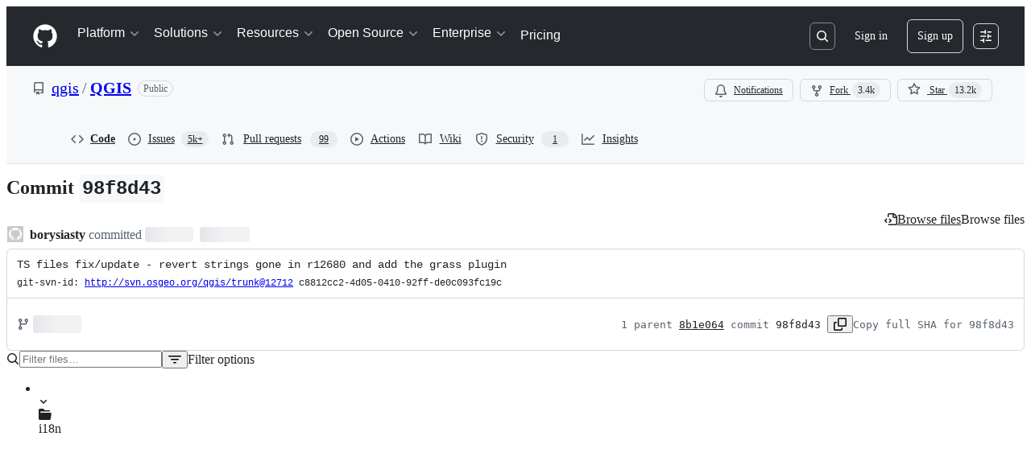

--- FILE ---
content_type: text/html; charset=utf-8
request_url: https://github.com/qgis/QGIS/commit/98f8d435e8629b9684b4664e456f4de2dacf8c75
body_size: 72248
content:






<!DOCTYPE html>
<html
  lang="en"
  
  data-color-mode="auto" data-light-theme="light" data-dark-theme="dark"
  data-a11y-animated-images="system" data-a11y-link-underlines="true"
  
  >




  <head>
    <meta charset="utf-8">
  <link rel="dns-prefetch" href="https://github.githubassets.com">
  <link rel="dns-prefetch" href="https://avatars.githubusercontent.com">
  <link rel="dns-prefetch" href="https://github-cloud.s3.amazonaws.com">
  <link rel="dns-prefetch" href="https://user-images.githubusercontent.com/">
  <link rel="preconnect" href="https://github.githubassets.com" crossorigin>
  <link rel="preconnect" href="https://avatars.githubusercontent.com">

  


  <link crossorigin="anonymous" media="all" rel="stylesheet" href="https://github.githubassets.com/assets/light-dac525bbd821.css" /><link crossorigin="anonymous" media="all" rel="stylesheet" href="https://github.githubassets.com/assets/light_high_contrast-56ccf4057897.css" /><link crossorigin="anonymous" media="all" rel="stylesheet" href="https://github.githubassets.com/assets/dark-784387e86ac0.css" /><link crossorigin="anonymous" media="all" rel="stylesheet" href="https://github.githubassets.com/assets/dark_high_contrast-79bd5fd84a86.css" /><link data-color-theme="light" crossorigin="anonymous" media="all" rel="stylesheet" data-href="https://github.githubassets.com/assets/light-dac525bbd821.css" /><link data-color-theme="light_high_contrast" crossorigin="anonymous" media="all" rel="stylesheet" data-href="https://github.githubassets.com/assets/light_high_contrast-56ccf4057897.css" /><link data-color-theme="light_colorblind" crossorigin="anonymous" media="all" rel="stylesheet" data-href="https://github.githubassets.com/assets/light_colorblind-0e24752a7d2b.css" /><link data-color-theme="light_colorblind_high_contrast" crossorigin="anonymous" media="all" rel="stylesheet" data-href="https://github.githubassets.com/assets/light_colorblind_high_contrast-412af2517363.css" /><link data-color-theme="light_tritanopia" crossorigin="anonymous" media="all" rel="stylesheet" data-href="https://github.githubassets.com/assets/light_tritanopia-6186e83663dc.css" /><link data-color-theme="light_tritanopia_high_contrast" crossorigin="anonymous" media="all" rel="stylesheet" data-href="https://github.githubassets.com/assets/light_tritanopia_high_contrast-9d33c7aea2e7.css" /><link data-color-theme="dark" crossorigin="anonymous" media="all" rel="stylesheet" data-href="https://github.githubassets.com/assets/dark-784387e86ac0.css" /><link data-color-theme="dark_high_contrast" crossorigin="anonymous" media="all" rel="stylesheet" data-href="https://github.githubassets.com/assets/dark_high_contrast-79bd5fd84a86.css" /><link data-color-theme="dark_colorblind" crossorigin="anonymous" media="all" rel="stylesheet" data-href="https://github.githubassets.com/assets/dark_colorblind-75db11311555.css" /><link data-color-theme="dark_colorblind_high_contrast" crossorigin="anonymous" media="all" rel="stylesheet" data-href="https://github.githubassets.com/assets/dark_colorblind_high_contrast-f2c1045899a2.css" /><link data-color-theme="dark_tritanopia" crossorigin="anonymous" media="all" rel="stylesheet" data-href="https://github.githubassets.com/assets/dark_tritanopia-f46d293c6ff3.css" /><link data-color-theme="dark_tritanopia_high_contrast" crossorigin="anonymous" media="all" rel="stylesheet" data-href="https://github.githubassets.com/assets/dark_tritanopia_high_contrast-e4b5684db29d.css" /><link data-color-theme="dark_dimmed" crossorigin="anonymous" media="all" rel="stylesheet" data-href="https://github.githubassets.com/assets/dark_dimmed-72c58078e707.css" /><link data-color-theme="dark_dimmed_high_contrast" crossorigin="anonymous" media="all" rel="stylesheet" data-href="https://github.githubassets.com/assets/dark_dimmed_high_contrast-956cb5dfcb85.css" />

  <style type="text/css">
    :root {
      --tab-size-preference: 4;
    }

    pre, code {
      tab-size: var(--tab-size-preference);
    }
  </style>

    <link crossorigin="anonymous" media="all" rel="stylesheet" href="https://github.githubassets.com/assets/primer-primitives-c37d781e2da5.css" />
    <link crossorigin="anonymous" media="all" rel="stylesheet" href="https://github.githubassets.com/assets/primer-2a5c339a0b0a.css" />
    <link crossorigin="anonymous" media="all" rel="stylesheet" href="https://github.githubassets.com/assets/global-5d4d8309269a.css" />
    <link crossorigin="anonymous" media="all" rel="stylesheet" href="https://github.githubassets.com/assets/github-6d0965b43add.css" />
  <link crossorigin="anonymous" media="all" rel="stylesheet" href="https://github.githubassets.com/assets/repository-5d735668c600.css" />
<link crossorigin="anonymous" media="all" rel="stylesheet" href="https://github.githubassets.com/assets/code-f0247a8b45d0.css" />

  

  <script type="application/json" id="client-env">{"locale":"en","featureFlags":["a11y_status_checks_ruleset","action_yml_language_service","actions_custom_images_public_preview_visibility","actions_custom_images_storage_billing_ui_visibility","actions_enable_snapshot_keyword","actions_image_version_event","actions_workflow_language_service","alternate_user_config_repo","api_insights_show_missing_data_banner","arianotify_comprehensive_migration","codespaces_prebuild_region_target_update","coding_agent_model_selection","contentful_lp_footnotes","copilot_3p_agent_hovercards","copilot_agent_sessions_alive_updates","copilot_agent_task_list_v2","copilot_agent_task_submit_with_modifier","copilot_agent_tasks_btn_code_nav","copilot_agent_tasks_btn_code_view","copilot_agent_tasks_btn_code_view_lines","copilot_agent_tasks_btn_repo","copilot_api_agentic_issue_marshal_yaml","copilot_ask_mode_dropdown","copilot_chat_agents_empty_state","copilot_chat_attach_multiple_images","copilot_chat_clear_model_selection_for_default_change","copilot_chat_file_redirect","copilot_chat_input_commands","copilot_chat_opening_thread_switch","copilot_chat_reduce_quota_checks","copilot_chat_search_bar_redirect","copilot_chat_selection_attachments","copilot_chat_vision_in_claude","copilot_chat_vision_preview_gate","copilot_coding_agent_task_response","copilot_custom_copilots","copilot_custom_copilots_feature_preview","copilot_duplicate_thread","copilot_extensions_hide_in_dotcom_chat","copilot_extensions_removal_on_marketplace","copilot_features_raycast_logo","copilot_features_sql_server_logo","copilot_features_zed_logo","copilot_file_block_ref_matching","copilot_ftp_hyperspace_upgrade_prompt","copilot_icebreakers_experiment_dashboard","copilot_icebreakers_experiment_hyperspace","copilot_immersive_job_result_preview","copilot_immersive_structured_model_picker","copilot_immersive_task_hyperlinking","copilot_immersive_task_within_chat_thread","copilot_mc_cli_resume_any_users_task","copilot_org_policy_page_focus_mode","copilot_redirect_header_button_to_agents","copilot_security_alert_assignee_options","copilot_share_active_subthread","copilot_spaces_ga","copilot_spaces_individual_policies_ga","copilot_spaces_pagination","copilot_spark_empty_state","copilot_spark_handle_nil_friendly_name","copilot_stable_conversation_view","copilot_swe_agent_progress_commands","copilot_swe_agent_use_subagents","copilot_unconfigured_is_inherited","custom_properties_consolidate_default_value_input","dashboard_lists_max_age_filter","dashboard_universe_2025_feedback_dialog","dom_node_counts","enterprise_ai_controls","failbot_report_error_react_apps_on_page","fetch_graphql_filter_noise_errors","flex_cta_groups_mvp","global_nav_react","hyperspace_2025_logged_out_batch_1","initial_per_page_pagination_updates","issue_fields_compact_view","issue_fields_global_search","issue_fields_report_usage","issue_fields_timeline_events","issues_cache_operation_timeout","issues_cca_assign_actor_with_agent","issues_default_best_match_sort","issues_expanded_file_types","issues_index_semantic_search","issues_lazy_load_comment_box_suggestions","issues_react_auto_retry_on_error","issues_react_bots_timeline_pagination","issues_react_chrome_container_query_fix","issues_react_client_side_caching_analytics","issues_react_prohibit_title_fallback","issues_react_safari_scroll_preservation","issues_react_use_turbo_for_cross_repo_navigation","issues_report_sidebar_interactions","lifecycle_label_name_updates","marketing_pages_search_explore_provider","memex_default_issue_create_repository","memex_display_button_config_menu","memex_grouped_by_edit_route","memex_live_update_hovercard","memex_mwl_filter_field_delimiter","mission_control_retry_on_401","mission_control_use_body_html","open_agent_session_in_vscode_insiders","open_agent_session_in_vscode_stable","primer_react_css_has_selector_perf","projects_assignee_max_limit","react_quality_profiling","repos_insights_remove_new_url","ruleset_deletion_confirmation","sample_network_conn_type","session_logs_ungroup_reasoning_text","site_calculator_actions_2025","site_features_copilot_universe","site_homepage_collaborate_video","spark_prompt_secret_scanning","spark_server_connection_status","suppress_automated_browser_vitals","suppress_non_representative_vitals","swe_agent_member_requests","viewscreen_sandbox","webp_support","workbench_store_readonly"],"copilotApiOverrideUrl":"https://api.githubcopilot.com"}</script>
<script crossorigin="anonymous" type="application/javascript" src="https://github.githubassets.com/assets/high-contrast-cookie-a43e2fc159e9.js"></script>
<script crossorigin="anonymous" type="application/javascript" src="https://github.githubassets.com/assets/wp-runtime-bc108b0774d8.js" defer="defer"></script>
<script crossorigin="anonymous" type="application/javascript" src="https://github.githubassets.com/assets/6488-6dac972ad892.js" defer="defer"></script>
<script crossorigin="anonymous" type="application/javascript" src="https://github.githubassets.com/assets/78298-4461f83ccb79.js" defer="defer"></script>
<script crossorigin="anonymous" type="application/javascript" src="https://github.githubassets.com/assets/82075-733bf2915f42.js" defer="defer"></script>
<script crossorigin="anonymous" type="application/javascript" src="https://github.githubassets.com/assets/environment-a87305361579.js" defer="defer"></script>
<script crossorigin="anonymous" type="application/javascript" src="https://github.githubassets.com/assets/97068-cd18eb038c94.js" defer="defer"></script>
<script crossorigin="anonymous" type="application/javascript" src="https://github.githubassets.com/assets/43784-56ff5e06fc38.js" defer="defer"></script>
<script crossorigin="anonymous" type="application/javascript" src="https://github.githubassets.com/assets/4712-4012ead9381a.js" defer="defer"></script>
<script crossorigin="anonymous" type="application/javascript" src="https://github.githubassets.com/assets/81028-196a2b669444.js" defer="defer"></script>
<script crossorigin="anonymous" type="application/javascript" src="https://github.githubassets.com/assets/19681-01119aa85035.js" defer="defer"></script>
<script crossorigin="anonymous" type="application/javascript" src="https://github.githubassets.com/assets/91853-1d514452fb18.js" defer="defer"></script>
<script crossorigin="anonymous" type="application/javascript" src="https://github.githubassets.com/assets/78143-a5078efd9ce0.js" defer="defer"></script>
<script crossorigin="anonymous" type="application/javascript" src="https://github.githubassets.com/assets/3042-4e8e39856f05.js" defer="defer"></script>
<script crossorigin="anonymous" type="application/javascript" src="https://github.githubassets.com/assets/github-elements-b7722d872625.js" defer="defer"></script>
<script crossorigin="anonymous" type="application/javascript" src="https://github.githubassets.com/assets/element-registry-e5b0b3d44b14.js" defer="defer"></script>
<script crossorigin="anonymous" type="application/javascript" src="https://github.githubassets.com/assets/react-core-724b11b8bc4a.js" defer="defer"></script>
<script crossorigin="anonymous" type="application/javascript" src="https://github.githubassets.com/assets/react-lib-ef9414370f2a.js" defer="defer"></script>
<script crossorigin="anonymous" type="application/javascript" src="https://github.githubassets.com/assets/90780-00ac8bf051f5.js" defer="defer"></script>
<script crossorigin="anonymous" type="application/javascript" src="https://github.githubassets.com/assets/28546-373396140b52.js" defer="defer"></script>
<script crossorigin="anonymous" type="application/javascript" src="https://github.githubassets.com/assets/17688-d822812c31fd.js" defer="defer"></script>
<script crossorigin="anonymous" type="application/javascript" src="https://github.githubassets.com/assets/83770-3bb3fa8c5ff8.js" defer="defer"></script>
<script crossorigin="anonymous" type="application/javascript" src="https://github.githubassets.com/assets/7332-28215e4d6136.js" defer="defer"></script>
<script crossorigin="anonymous" type="application/javascript" src="https://github.githubassets.com/assets/70191-2ff8c1780a1e.js" defer="defer"></script>
<script crossorigin="anonymous" type="application/javascript" src="https://github.githubassets.com/assets/66721-c8f8022fe832.js" defer="defer"></script>
<script crossorigin="anonymous" type="application/javascript" src="https://github.githubassets.com/assets/51519-2093a99df21e.js" defer="defer"></script>
<script crossorigin="anonymous" type="application/javascript" src="https://github.githubassets.com/assets/62941-12ac274b4455.js" defer="defer"></script>
<script crossorigin="anonymous" type="application/javascript" src="https://github.githubassets.com/assets/87875-9d0cf8c3e6d5.js" defer="defer"></script>
<script crossorigin="anonymous" type="application/javascript" src="https://github.githubassets.com/assets/96384-7e8820028ca6.js" defer="defer"></script>
<script crossorigin="anonymous" type="application/javascript" src="https://github.githubassets.com/assets/19718-9f5f984a64d0.js" defer="defer"></script>
<script crossorigin="anonymous" type="application/javascript" src="https://github.githubassets.com/assets/behaviors-836bdb5d5473.js" defer="defer"></script>
<script crossorigin="anonymous" type="application/javascript" src="https://github.githubassets.com/assets/37911-925bc4afa4f7.js" defer="defer"></script>
<script crossorigin="anonymous" type="application/javascript" src="https://github.githubassets.com/assets/notifications-global-376507b60942.js" defer="defer"></script>
<script crossorigin="anonymous" type="application/javascript" src="https://github.githubassets.com/assets/32162-bce5168543b8.js" defer="defer"></script>
<script crossorigin="anonymous" type="application/javascript" src="https://github.githubassets.com/assets/50170-a8f88a977e37.js" defer="defer"></script>
<script crossorigin="anonymous" type="application/javascript" src="https://github.githubassets.com/assets/70894-927c3b50d106.js" defer="defer"></script>
<script crossorigin="anonymous" type="application/javascript" src="https://github.githubassets.com/assets/90787-84c156718bf6.js" defer="defer"></script>
<script crossorigin="anonymous" type="application/javascript" src="https://github.githubassets.com/assets/55526-7849c8b38bbe.js" defer="defer"></script>
<script crossorigin="anonymous" type="application/javascript" src="https://github.githubassets.com/assets/diffs-ce4ecf210ead.js" defer="defer"></script>
  
  <script crossorigin="anonymous" type="application/javascript" src="https://github.githubassets.com/assets/primer-react-0030844267b0.js" defer="defer"></script>
<script crossorigin="anonymous" type="application/javascript" src="https://github.githubassets.com/assets/octicons-react-d08b1c04b3f6.js" defer="defer"></script>
<script crossorigin="anonymous" type="application/javascript" src="https://github.githubassets.com/assets/31475-788442287961.js" defer="defer"></script>
<script crossorigin="anonymous" type="application/javascript" src="https://github.githubassets.com/assets/40746-d0df9fac557b.js" defer="defer"></script>
<script crossorigin="anonymous" type="application/javascript" src="https://github.githubassets.com/assets/40799-9d163b66df02.js" defer="defer"></script>
<script crossorigin="anonymous" type="application/javascript" src="https://github.githubassets.com/assets/30587-9e7ad105c2cc.js" defer="defer"></script>
<script crossorigin="anonymous" type="application/javascript" src="https://github.githubassets.com/assets/99418-20de4c3ee5c3.js" defer="defer"></script>
<script crossorigin="anonymous" type="application/javascript" src="https://github.githubassets.com/assets/72471-20bd568e1c00.js" defer="defer"></script>
<script crossorigin="anonymous" type="application/javascript" src="https://github.githubassets.com/assets/55229-8c516d7e5a60.js" defer="defer"></script>
<script crossorigin="anonymous" type="application/javascript" src="https://github.githubassets.com/assets/95768-23c37101ce67.js" defer="defer"></script>
<script crossorigin="anonymous" type="application/javascript" src="https://github.githubassets.com/assets/33915-2fcb1ef9118e.js" defer="defer"></script>
<script crossorigin="anonymous" type="application/javascript" src="https://github.githubassets.com/assets/62469-f801d20d9e23.js" defer="defer"></script>
<script crossorigin="anonymous" type="application/javascript" src="https://github.githubassets.com/assets/51220-88337dd2c29d.js" defer="defer"></script>
<script crossorigin="anonymous" type="application/javascript" src="https://github.githubassets.com/assets/40420-a9a51328f93d.js" defer="defer"></script>
<script crossorigin="anonymous" type="application/javascript" src="https://github.githubassets.com/assets/67602-1f29f75b9f33.js" defer="defer"></script>
<script crossorigin="anonymous" type="application/javascript" src="https://github.githubassets.com/assets/26744-cce4d4bab7ed.js" defer="defer"></script>
<script crossorigin="anonymous" type="application/javascript" src="https://github.githubassets.com/assets/57026-caf6687379ce.js" defer="defer"></script>
<script crossorigin="anonymous" type="application/javascript" src="https://github.githubassets.com/assets/18312-0f4b3f79045c.js" defer="defer"></script>
<script crossorigin="anonymous" type="application/javascript" src="https://github.githubassets.com/assets/24774-6623aa36f8d9.js" defer="defer"></script>
<script crossorigin="anonymous" type="application/javascript" src="https://github.githubassets.com/assets/95767-01e40124d78e.js" defer="defer"></script>
<script crossorigin="anonymous" type="application/javascript" src="https://github.githubassets.com/assets/50517-a287527395ad.js" defer="defer"></script>
<script crossorigin="anonymous" type="application/javascript" src="https://github.githubassets.com/assets/69950-413c3819bfbd.js" defer="defer"></script>
<script crossorigin="anonymous" type="application/javascript" src="https://github.githubassets.com/assets/59672-7a68bc81acac.js" defer="defer"></script>
<script crossorigin="anonymous" type="application/javascript" src="https://github.githubassets.com/assets/83494-e8749f26834b.js" defer="defer"></script>
<script crossorigin="anonymous" type="application/javascript" src="https://github.githubassets.com/assets/36683-02c43f0f4aa6.js" defer="defer"></script>
<script crossorigin="anonymous" type="application/javascript" src="https://github.githubassets.com/assets/87670-d98dd23eb9b1.js" defer="defer"></script>
<script crossorigin="anonymous" type="application/javascript" src="https://github.githubassets.com/assets/40771-c77d98d6d5e6.js" defer="defer"></script>
<script crossorigin="anonymous" type="application/javascript" src="https://github.githubassets.com/assets/66990-6c4f0e0c3c03.js" defer="defer"></script>
<script crossorigin="anonymous" type="application/javascript" src="https://github.githubassets.com/assets/29665-37792c442ad5.js" defer="defer"></script>
<script crossorigin="anonymous" type="application/javascript" src="https://github.githubassets.com/assets/4817-59e701aad555.js" defer="defer"></script>
<script crossorigin="anonymous" type="application/javascript" src="https://github.githubassets.com/assets/91232-ea5042f1952b.js" defer="defer"></script>
<script crossorigin="anonymous" type="application/javascript" src="https://github.githubassets.com/assets/37294-b151415d2fb0.js" defer="defer"></script>
<script crossorigin="anonymous" type="application/javascript" src="https://github.githubassets.com/assets/2635-232bb63aee83.js" defer="defer"></script>
<script crossorigin="anonymous" type="application/javascript" src="https://github.githubassets.com/assets/30721-20f0b537f116.js" defer="defer"></script>
<script crossorigin="anonymous" type="application/javascript" src="https://github.githubassets.com/assets/99808-6e21e350661e.js" defer="defer"></script>
<script crossorigin="anonymous" type="application/javascript" src="https://github.githubassets.com/assets/52302-bf92f922d029.js" defer="defer"></script>
<script crossorigin="anonymous" type="application/javascript" src="https://github.githubassets.com/assets/81171-19e66b4b2f09.js" defer="defer"></script>
<script crossorigin="anonymous" type="application/javascript" src="https://github.githubassets.com/assets/67071-7f65f2195772.js" defer="defer"></script>
<script crossorigin="anonymous" type="application/javascript" src="https://github.githubassets.com/assets/22116-68063f0ac685.js" defer="defer"></script>
<script crossorigin="anonymous" type="application/javascript" src="https://github.githubassets.com/assets/42804-ecae74644f7c.js" defer="defer"></script>
<script crossorigin="anonymous" type="application/javascript" src="https://github.githubassets.com/assets/32816-dba0c8ba02e2.js" defer="defer"></script>
<script crossorigin="anonymous" type="application/javascript" src="https://github.githubassets.com/assets/6623-70d28241d996.js" defer="defer"></script>
<script crossorigin="anonymous" type="application/javascript" src="https://github.githubassets.com/assets/41461-482c30eabdab.js" defer="defer"></script>
<script crossorigin="anonymous" type="application/javascript" src="https://github.githubassets.com/assets/44185-4caae1428f96.js" defer="defer"></script>
<script crossorigin="anonymous" type="application/javascript" src="https://github.githubassets.com/assets/60932-9ace0e809cb4.js" defer="defer"></script>
<script crossorigin="anonymous" type="application/javascript" src="https://github.githubassets.com/assets/93236-301d6d357d8c.js" defer="defer"></script>
<script crossorigin="anonymous" type="application/javascript" src="https://github.githubassets.com/assets/commits-665fb28695bd.js" defer="defer"></script>
<link crossorigin="anonymous" media="all" rel="stylesheet" href="https://github.githubassets.com/assets/primer-react.9e361d70366507d16284.module.css" />
<link crossorigin="anonymous" media="all" rel="stylesheet" href="https://github.githubassets.com/assets/42804.9bc7d6edee3e5aa50c13.module.css" />
<link crossorigin="anonymous" media="all" rel="stylesheet" href="https://github.githubassets.com/assets/commits.9dd8c28a8cbd2873ea56.module.css" />

  <script crossorigin="anonymous" type="application/javascript" src="https://github.githubassets.com/assets/62029-b0f77bf948b1.js" defer="defer"></script>
<script crossorigin="anonymous" type="application/javascript" src="https://github.githubassets.com/assets/24117-94862f379395.js" defer="defer"></script>
<script crossorigin="anonymous" type="application/javascript" src="https://github.githubassets.com/assets/notifications-subscriptions-menu-d151f2e3f99f.js" defer="defer"></script>
<link crossorigin="anonymous" media="all" rel="stylesheet" href="https://github.githubassets.com/assets/primer-react.9e361d70366507d16284.module.css" />
<link crossorigin="anonymous" media="all" rel="stylesheet" href="https://github.githubassets.com/assets/notifications-subscriptions-menu.ac83b8503ec1b63f705e.module.css" />


  <title>TS files fix/update - revert strings gone in r12680 and add the grass… · qgis/QGIS@98f8d43 · GitHub</title>



  <meta name="route-pattern" content="/:user_id/:repository/commit/:name(/*path)" data-turbo-transient>
  <meta name="route-controller" content="commit" data-turbo-transient>
  <meta name="route-action" content="show" data-turbo-transient>
  <meta name="fetch-nonce" content="v2:ca2fc97d-1770-85fd-847e-c5fa45ca0aa0">

    
  <meta name="current-catalog-service-hash" content="f3abb0cc802f3d7b95fc8762b94bdcb13bf39634c40c357301c4aa1d67a256fb">


  <meta name="request-id" content="D512:3CAE76:DEA455:12B2388:697D09D1" data-pjax-transient="true"/><meta name="html-safe-nonce" content="4fa98d909294c49c94a8a863d3c5e74caec69198e32ff09850e12ca2b108c0bd" data-pjax-transient="true"/><meta name="visitor-payload" content="eyJyZWZlcnJlciI6IiIsInJlcXVlc3RfaWQiOiJENTEyOjNDQUU3NjpERUE0NTU6MTJCMjM4ODo2OTdEMDlEMSIsInZpc2l0b3JfaWQiOiIzNTQ2NTI1ODU4NjgyMTc4MDAxIiwicmVnaW9uX2VkZ2UiOiJpYWQiLCJyZWdpb25fcmVuZGVyIjoiaWFkIn0=" data-pjax-transient="true"/><meta name="visitor-hmac" content="624e537036033e488a3e29aa6882217166dfc0a06c5e8cbecc714ef4dee1e080" data-pjax-transient="true"/>


    <meta name="hovercard-subject-tag" content="repository:1690480" data-turbo-transient>


  <meta name="github-keyboard-shortcuts" content="repository,commits,copilot" data-turbo-transient="true" />
  

  <meta name="selected-link" value="repo_commits" data-turbo-transient>
  <link rel="assets" href="https://github.githubassets.com/">

    <meta name="google-site-verification" content="Apib7-x98H0j5cPqHWwSMm6dNU4GmODRoqxLiDzdx9I">

<meta name="octolytics-url" content="https://collector.github.com/github/collect" />

  <meta name="analytics-location" content="/&lt;user-name&gt;/&lt;repo-name&gt;/commit/show" data-turbo-transient="true" />

  




    <meta name="user-login" content="">

  

    <meta name="viewport" content="width=device-width">

    

      <meta name="description" content="QGIS is a free, open source, cross platform (lin/win/mac) geographical information system (GIS) - TS files fix/update - revert strings gone in r12680 and add the grass… · qgis/QGIS@98f8d43">

      <link rel="search" type="application/opensearchdescription+xml" href="/opensearch.xml" title="GitHub">

    <link rel="fluid-icon" href="https://github.com/fluidicon.png" title="GitHub">
    <meta property="fb:app_id" content="1401488693436528">
    <meta name="apple-itunes-app" content="app-id=1477376905, app-argument=https://github.com/qgis/QGIS/commit/98f8d435e8629b9684b4664e456f4de2dacf8c75" />

      <meta name="twitter:image" content="https://opengraph.githubassets.com/d624dfe197d988dc4a5fd7da2d5c778c9a8228d52f52d900982051ffd4c7a344/qgis/QGIS/commit/98f8d435e8629b9684b4664e456f4de2dacf8c75" /><meta name="twitter:site" content="@github" /><meta name="twitter:card" content="summary_large_image" /><meta name="twitter:title" content="TS files fix/update - revert strings gone in r12680 and add the grass… · qgis/QGIS@98f8d43" /><meta name="twitter:description" content="… plugin

git-svn-id: http://svn.osgeo.org/qgis/trunk@12712 c8812cc2-4d05-0410-92ff-de0c093fc19c" />
  <meta property="og:image" content="https://opengraph.githubassets.com/d624dfe197d988dc4a5fd7da2d5c778c9a8228d52f52d900982051ffd4c7a344/qgis/QGIS/commit/98f8d435e8629b9684b4664e456f4de2dacf8c75" /><meta property="og:image:alt" content="… plugin

git-svn-id: http://svn.osgeo.org/qgis/trunk@12712 c8812cc2-4d05-0410-92ff-de0c093fc19c" /><meta property="og:image:width" content="1200" /><meta property="og:image:height" content="600" /><meta property="og:site_name" content="GitHub" /><meta property="og:type" content="object" /><meta property="og:title" content="TS files fix/update - revert strings gone in r12680 and add the grass… · qgis/QGIS@98f8d43" /><meta property="og:url" content="/qgis/QGIS/commit/98f8d435e8629b9684b4664e456f4de2dacf8c75" /><meta property="og:description" content="… plugin

git-svn-id: http://svn.osgeo.org/qgis/trunk@12712 c8812cc2-4d05-0410-92ff-de0c093fc19c" /><meta property="og:updated_time" content="1262984249" />
  




      <meta name="hostname" content="github.com">



        <meta name="expected-hostname" content="github.com">


  <meta http-equiv="x-pjax-version" content="20cb5415585b39149d8905f694d4066ce2cd2d7989613a689247936821d7bf19" data-turbo-track="reload">
  <meta http-equiv="x-pjax-csp-version" content="21a43568025709b66240454fc92d4f09335a96863f8ab1c46b4a07f6a5b67102" data-turbo-track="reload">
  <meta http-equiv="x-pjax-css-version" content="840528fb24a6fc3375c0cab829357705fabc41b533bd2c9b4301d504b27c8b50" data-turbo-track="reload">
  <meta http-equiv="x-pjax-js-version" content="82ab524089fe277c33d771c5733c7383effee10e1f09eea2fd04108f9f36da11" data-turbo-track="reload">

  <meta name="turbo-cache-control" content="no-preview" data-turbo-transient="">

      <meta name="turbo-cache-control" content="no-cache" data-turbo-transient>

    <meta data-hydrostats="publish">

  <meta name="go-import" content="github.com/qgis/QGIS git https://github.com/qgis/QGIS.git">

  <meta name="octolytics-dimension-user_id" content="483444" /><meta name="octolytics-dimension-user_login" content="qgis" /><meta name="octolytics-dimension-repository_id" content="1690480" /><meta name="octolytics-dimension-repository_nwo" content="qgis/QGIS" /><meta name="octolytics-dimension-repository_public" content="true" /><meta name="octolytics-dimension-repository_is_fork" content="false" /><meta name="octolytics-dimension-repository_network_root_id" content="1690480" /><meta name="octolytics-dimension-repository_network_root_nwo" content="qgis/QGIS" />



      <meta name="robots" content="noindex, nofollow" />


    <meta name="turbo-body-classes" content="logged-out env-production page-responsive">
  <meta name="disable-turbo" content="false">


  <meta name="browser-stats-url" content="https://api.github.com/_private/browser/stats">

  <meta name="browser-errors-url" content="https://api.github.com/_private/browser/errors">

  <meta name="release" content="a48e5723889d629602a0b34d159dcd5fd1651351">
  <meta name="ui-target" content="full">

  <link rel="mask-icon" href="https://github.githubassets.com/assets/pinned-octocat-093da3e6fa40.svg" color="#000000">
  <link rel="alternate icon" class="js-site-favicon" type="image/png" href="https://github.githubassets.com/favicons/favicon.png">
  <link rel="icon" class="js-site-favicon" type="image/svg+xml" href="https://github.githubassets.com/favicons/favicon.svg" data-base-href="https://github.githubassets.com/favicons/favicon">

<meta name="theme-color" content="#1e2327">
<meta name="color-scheme" content="light dark" />


  <link rel="manifest" href="/manifest.json" crossOrigin="use-credentials">

  </head>

  <body class="logged-out env-production page-responsive" style="word-wrap: break-word;" >
    <div data-turbo-body class="logged-out env-production page-responsive" style="word-wrap: break-word;" >
      <div id="__primerPortalRoot__" role="region" style="z-index: 1000; position: absolute; width: 100%;" data-turbo-permanent></div>
      

    <div class="position-relative header-wrapper js-header-wrapper ">
      <a href="#start-of-content" data-skip-target-assigned="false" class="px-2 py-4 color-bg-accent-emphasis color-fg-on-emphasis show-on-focus js-skip-to-content">Skip to content</a>

      <span data-view-component="true" class="progress-pjax-loader Progress position-fixed width-full">
    <span style="width: 0%;" data-view-component="true" class="Progress-item progress-pjax-loader-bar left-0 top-0 color-bg-accent-emphasis"></span>
</span>      
      
      <link crossorigin="anonymous" media="all" rel="stylesheet" href="https://github.githubassets.com/assets/primer-react.9e361d70366507d16284.module.css" />
<link crossorigin="anonymous" media="all" rel="stylesheet" href="https://github.githubassets.com/assets/keyboard-shortcuts-dialog.b374cfe79a93fb943a2c.module.css" />

<react-partial
  partial-name="keyboard-shortcuts-dialog"
  data-ssr="false"
  data-attempted-ssr="false"
  data-react-profiling="true"
>
  
  <script type="application/json" data-target="react-partial.embeddedData">{"props":{"docsUrl":"https://docs.github.com/get-started/accessibility/keyboard-shortcuts"}}</script>
  <div data-target="react-partial.reactRoot"></div>
</react-partial>





      

          

              
<script crossorigin="anonymous" type="application/javascript" src="https://github.githubassets.com/assets/43862-af2eb9294b37.js" defer="defer"></script>
<script crossorigin="anonymous" type="application/javascript" src="https://github.githubassets.com/assets/85110-610ad4f06821.js" defer="defer"></script>
<script crossorigin="anonymous" type="application/javascript" src="https://github.githubassets.com/assets/sessions-5c3fd6bced71.js" defer="defer"></script>

<style>
  /* Override primer focus outline color for marketing header dropdown links for better contrast */
  [data-color-mode="light"] .HeaderMenu-dropdown-link:focus-visible,
  [data-color-mode="light"] .HeaderMenu-trailing-link a:focus-visible {
    outline-color: var(--color-accent-fg);
  }
</style>

<header class="HeaderMktg header-logged-out js-details-container js-header Details f4 py-3" role="banner" data-is-top="true" data-color-mode=auto data-light-theme=light data-dark-theme=dark>
  <h2 class="sr-only">Navigation Menu</h2>

  <button type="button" class="HeaderMktg-backdrop d-lg-none border-0 position-fixed top-0 left-0 width-full height-full js-details-target" aria-label="Toggle navigation">
    <span class="d-none">Toggle navigation</span>
  </button>

  <div class="d-flex flex-column flex-lg-row flex-items-center px-3 px-md-4 px-lg-5 height-full position-relative z-1">
    <div class="d-flex flex-justify-between flex-items-center width-full width-lg-auto">
      <div class="flex-1">
        <button aria-label="Toggle navigation" aria-expanded="false" type="button" data-view-component="true" class="js-details-target js-nav-padding-recalculate js-header-menu-toggle Button--link Button--medium Button d-lg-none color-fg-inherit p-1">  <span class="Button-content">
    <span class="Button-label"><div class="HeaderMenu-toggle-bar rounded my-1"></div>
            <div class="HeaderMenu-toggle-bar rounded my-1"></div>
            <div class="HeaderMenu-toggle-bar rounded my-1"></div></span>
  </span>
</button>
      </div>

      <a class="mr-lg-3 color-fg-inherit flex-order-2 js-prevent-focus-on-mobile-nav"
        href="/"
        aria-label="Homepage"
        data-analytics-event="{&quot;category&quot;:&quot;Marketing nav&quot;,&quot;action&quot;:&quot;click to go to homepage&quot;,&quot;label&quot;:&quot;ref_page:Marketing;ref_cta:Logomark;ref_loc:Header&quot;}">
        <svg height="32" aria-hidden="true" viewBox="0 0 24 24" version="1.1" width="32" data-view-component="true" class="octicon octicon-mark-github">
    <path d="M12 1C5.923 1 1 5.923 1 12c0 4.867 3.149 8.979 7.521 10.436.55.096.756-.233.756-.522 0-.262-.013-1.128-.013-2.049-2.764.509-3.479-.674-3.699-1.292-.124-.317-.66-1.293-1.127-1.554-.385-.207-.936-.715-.014-.729.866-.014 1.485.797 1.691 1.128.99 1.663 2.571 1.196 3.204.907.096-.715.385-1.196.701-1.471-2.448-.275-5.005-1.224-5.005-5.432 0-1.196.426-2.186 1.128-2.956-.111-.275-.496-1.402.11-2.915 0 0 .921-.288 3.024 1.128a10.193 10.193 0 0 1 2.75-.371c.936 0 1.871.123 2.75.371 2.104-1.43 3.025-1.128 3.025-1.128.605 1.513.221 2.64.111 2.915.701.77 1.127 1.747 1.127 2.956 0 4.222-2.571 5.157-5.019 5.432.399.344.743 1.004.743 2.035 0 1.471-.014 2.654-.014 3.025 0 .289.206.632.756.522C19.851 20.979 23 16.854 23 12c0-6.077-4.922-11-11-11Z"></path>
</svg>
      </a>

      <div class="d-flex flex-1 flex-order-2 text-right d-lg-none gap-2 flex-justify-end">
          <a
            href="/login?return_to=https%3A%2F%2Fgithub.com%2Fqgis%2FQGIS%2Fcommit%2F98f8d435e8629b9684b4664e456f4de2dacf8c75"
            class="HeaderMenu-link HeaderMenu-button d-inline-flex f5 no-underline border color-border-default rounded-2 px-2 py-1 color-fg-inherit js-prevent-focus-on-mobile-nav"
            data-hydro-click="{&quot;event_type&quot;:&quot;authentication.click&quot;,&quot;payload&quot;:{&quot;location_in_page&quot;:&quot;site header menu&quot;,&quot;repository_id&quot;:null,&quot;auth_type&quot;:&quot;SIGN_UP&quot;,&quot;originating_url&quot;:&quot;https://github.com/qgis/QGIS/commit/98f8d435e8629b9684b4664e456f4de2dacf8c75&quot;,&quot;user_id&quot;:null}}" data-hydro-click-hmac="c474240ad9be85b8d84bedae929f2fc79e0d70fd3d04fc74bdc4e96a61caabfb"
            data-analytics-event="{&quot;category&quot;:&quot;Marketing nav&quot;,&quot;action&quot;:&quot;click to Sign in&quot;,&quot;label&quot;:&quot;ref_page:Marketing;ref_cta:Sign in;ref_loc:Header&quot;}"
          >
            Sign in
          </a>
              <div class="AppHeader-appearanceSettings">
    <react-partial-anchor>
      <button data-target="react-partial-anchor.anchor" id="icon-button-5eb98072-e03f-44dc-a8c5-bc268c3f0d78" aria-labelledby="tooltip-498b422f-fd23-4fe1-ba4f-853b32a69d66" type="button" disabled="disabled" data-view-component="true" class="Button Button--iconOnly Button--invisible Button--medium AppHeader-button HeaderMenu-link border cursor-wait">  <svg aria-hidden="true" height="16" viewBox="0 0 16 16" version="1.1" width="16" data-view-component="true" class="octicon octicon-sliders Button-visual">
    <path d="M15 2.75a.75.75 0 0 1-.75.75h-4a.75.75 0 0 1 0-1.5h4a.75.75 0 0 1 .75.75Zm-8.5.75v1.25a.75.75 0 0 0 1.5 0v-4a.75.75 0 0 0-1.5 0V2H1.75a.75.75 0 0 0 0 1.5H6.5Zm1.25 5.25a.75.75 0 0 0 0-1.5h-6a.75.75 0 0 0 0 1.5h6ZM15 8a.75.75 0 0 1-.75.75H11.5V10a.75.75 0 1 1-1.5 0V6a.75.75 0 0 1 1.5 0v1.25h2.75A.75.75 0 0 1 15 8Zm-9 5.25v-2a.75.75 0 0 0-1.5 0v1.25H1.75a.75.75 0 0 0 0 1.5H4.5v1.25a.75.75 0 0 0 1.5 0v-2Zm9 0a.75.75 0 0 1-.75.75h-6a.75.75 0 0 1 0-1.5h6a.75.75 0 0 1 .75.75Z"></path>
</svg>
</button><tool-tip id="tooltip-498b422f-fd23-4fe1-ba4f-853b32a69d66" for="icon-button-5eb98072-e03f-44dc-a8c5-bc268c3f0d78" popover="manual" data-direction="s" data-type="label" data-view-component="true" class="sr-only position-absolute">Appearance settings</tool-tip>

      <template data-target="react-partial-anchor.template">
        <link crossorigin="anonymous" media="all" rel="stylesheet" href="https://github.githubassets.com/assets/primer-react.9e361d70366507d16284.module.css" />
<link crossorigin="anonymous" media="all" rel="stylesheet" href="https://github.githubassets.com/assets/appearance-settings.4d46c8a1271223ebce66.module.css" />

<react-partial
  partial-name="appearance-settings"
  data-ssr="false"
  data-attempted-ssr="false"
  data-react-profiling="true"
>
  
  <script type="application/json" data-target="react-partial.embeddedData">{"props":{}}</script>
  <div data-target="react-partial.reactRoot"></div>
</react-partial>


      </template>
    </react-partial-anchor>
  </div>

      </div>
    </div>


    <div class="HeaderMenu js-header-menu height-fit position-lg-relative d-lg-flex flex-column flex-auto top-0">
      <div class="HeaderMenu-wrapper d-flex flex-column flex-self-start flex-lg-row flex-auto rounded rounded-lg-0">
            <link crossorigin="anonymous" media="all" rel="stylesheet" href="https://github.githubassets.com/assets/primer-react.9e361d70366507d16284.module.css" />
<link crossorigin="anonymous" media="all" rel="stylesheet" href="https://github.githubassets.com/assets/marketing-navigation.a5d6318d0936eeed1d51.module.css" />

<react-partial
  partial-name="marketing-navigation"
  data-ssr="true"
  data-attempted-ssr="true"
  data-react-profiling="true"
>
  
  <script type="application/json" data-target="react-partial.embeddedData">{"props":{"should_use_dotcom_links":true}}</script>
  <div data-target="react-partial.reactRoot"><nav class="MarketingNavigation-module__nav__NPauXyD" aria-label="Global"><ul class="MarketingNavigation-module__list__nrluPkJ"><li><div class="NavDropdown-module__container__KUyZW75 js-details-container js-header-menu-item"><button type="button" class="NavDropdown-module__button__vgiCKGy js-details-target" aria-expanded="false">Platform<svg aria-hidden="true" focusable="false" class="octicon octicon-chevron-right NavDropdown-module__buttonIcon__yJlVW2F" viewBox="0 0 16 16" width="16" height="16" fill="currentColor" display="inline-block" overflow="visible" style="vertical-align:text-bottom"><path d="M6.22 3.22a.75.75 0 0 1 1.06 0l4.25 4.25a.75.75 0 0 1 0 1.06l-4.25 4.25a.751.751 0 0 1-1.042-.018.751.751 0 0 1-.018-1.042L9.94 8 6.22 4.28a.75.75 0 0 1 0-1.06Z"></path></svg></button><div class="NavDropdown-module__dropdown__JEKUkh2"><ul class="NavDropdown-module__list__eE8C8Eg"><li><div class="NavGroup-module__group__lq97WQQ"><span class="NavGroup-module__title__ost9jAm">AI CODE CREATION</span><ul class="NavGroup-module__list__Ourc1lc"><li><a href="https://github.com/features/copilot" data-analytics-event="{&quot;action&quot;:&quot;github_copilot&quot;,&quot;tag&quot;:&quot;link&quot;,&quot;context&quot;:&quot;platform&quot;,&quot;location&quot;:&quot;navbar&quot;,&quot;label&quot;:&quot;github_copilot_link_platform_navbar&quot;}" class="NavLink-module__link__oSrJNoD"><div class="NavLink-module__text__AMkNnLf"><svg aria-hidden="true" focusable="false" class="octicon octicon-copilot NavLink-module__icon__Km2csVk" viewBox="0 0 24 24" width="24" height="24" fill="currentColor" display="inline-block" overflow="visible" style="vertical-align:text-bottom"><path d="M23.922 16.992c-.861 1.495-5.859 5.023-11.922 5.023-6.063 0-11.061-3.528-11.922-5.023A.641.641 0 0 1 0 16.736v-2.869a.841.841 0 0 1 .053-.22c.372-.935 1.347-2.292 2.605-2.656.167-.429.414-1.055.644-1.517a10.195 10.195 0 0 1-.052-1.086c0-1.331.282-2.499 1.132-3.368.397-.406.89-.717 1.474-.952 1.399-1.136 3.392-2.093 6.122-2.093 2.731 0 4.767.957 6.166 2.093.584.235 1.077.546 1.474.952.85.869 1.132 2.037 1.132 3.368 0 .368-.014.733-.052 1.086.23.462.477 1.088.644 1.517 1.258.364 2.233 1.721 2.605 2.656a.832.832 0 0 1 .053.22v2.869a.641.641 0 0 1-.078.256ZM12.172 11h-.344a4.323 4.323 0 0 1-.355.508C10.703 12.455 9.555 13 7.965 13c-1.725 0-2.989-.359-3.782-1.259a2.005 2.005 0 0 1-.085-.104L4 11.741v6.585c1.435.779 4.514 2.179 8 2.179 3.486 0 6.565-1.4 8-2.179v-6.585l-.098-.104s-.033.045-.085.104c-.793.9-2.057 1.259-3.782 1.259-1.59 0-2.738-.545-3.508-1.492a4.323 4.323 0 0 1-.355-.508h-.016.016Zm.641-2.935c.136 1.057.403 1.913.878 2.497.442.544 1.134.938 2.344.938 1.573 0 2.292-.337 2.657-.751.384-.435.558-1.15.558-2.361 0-1.14-.243-1.847-.705-2.319-.477-.488-1.319-.862-2.824-1.025-1.487-.161-2.192.138-2.533.529-.269.307-.437.808-.438 1.578v.021c0 .265.021.562.063.893Zm-1.626 0c.042-.331.063-.628.063-.894v-.02c-.001-.77-.169-1.271-.438-1.578-.341-.391-1.046-.69-2.533-.529-1.505.163-2.347.537-2.824 1.025-.462.472-.705 1.179-.705 2.319 0 1.211.175 1.926.558 2.361.365.414 1.084.751 2.657.751 1.21 0 1.902-.394 2.344-.938.475-.584.742-1.44.878-2.497Z"></path><path d="M14.5 14.25a1 1 0 0 1 1 1v2a1 1 0 0 1-2 0v-2a1 1 0 0 1 1-1Zm-5 0a1 1 0 0 1 1 1v2a1 1 0 0 1-2 0v-2a1 1 0 0 1 1-1Z"></path></svg><span class="NavLink-module__title__adAPJNV">GitHub Copilot</span><span class="NavLink-module__subtitle__rTluIts">Write better code with AI</span></div></a></li><li><a href="https://github.com/features/spark" data-analytics-event="{&quot;action&quot;:&quot;github_spark&quot;,&quot;tag&quot;:&quot;link&quot;,&quot;context&quot;:&quot;platform&quot;,&quot;location&quot;:&quot;navbar&quot;,&quot;label&quot;:&quot;github_spark_link_platform_navbar&quot;}" class="NavLink-module__link__oSrJNoD"><div class="NavLink-module__text__AMkNnLf"><svg aria-hidden="true" focusable="false" class="octicon octicon-sparkle-fill NavLink-module__icon__Km2csVk" viewBox="0 0 24 24" width="24" height="24" fill="currentColor" display="inline-block" overflow="visible" style="vertical-align:text-bottom"><path d="M11.296 1.924c.24-.656 1.168-.656 1.408 0l.717 1.958a11.25 11.25 0 0 0 6.697 6.697l1.958.717c.657.24.657 1.168 0 1.408l-1.958.717a11.25 11.25 0 0 0-6.697 6.697l-.717 1.958c-.24.657-1.168.657-1.408 0l-.717-1.958a11.25 11.25 0 0 0-6.697-6.697l-1.958-.717c-.656-.24-.656-1.168 0-1.408l1.958-.717a11.25 11.25 0 0 0 6.697-6.697l.717-1.958Z"></path></svg><span class="NavLink-module__title__adAPJNV">GitHub Spark</span><span class="NavLink-module__subtitle__rTluIts">Build and deploy intelligent apps</span></div></a></li><li><a href="https://github.com/features/models" data-analytics-event="{&quot;action&quot;:&quot;github_models&quot;,&quot;tag&quot;:&quot;link&quot;,&quot;context&quot;:&quot;platform&quot;,&quot;location&quot;:&quot;navbar&quot;,&quot;label&quot;:&quot;github_models_link_platform_navbar&quot;}" class="NavLink-module__link__oSrJNoD"><div class="NavLink-module__text__AMkNnLf"><svg aria-hidden="true" focusable="false" class="octicon octicon-ai-model NavLink-module__icon__Km2csVk" viewBox="0 0 24 24" width="24" height="24" fill="currentColor" display="inline-block" overflow="visible" style="vertical-align:text-bottom"><path d="M19.375 8.5a3.25 3.25 0 1 1-3.163 4h-3a3.252 3.252 0 0 1-4.443 2.509L7.214 17.76a3.25 3.25 0 1 1-1.342-.674l1.672-2.957A3.238 3.238 0 0 1 6.75 12c0-.907.371-1.727.97-2.316L6.117 6.846A3.253 3.253 0 0 1 1.875 3.75a3.25 3.25 0 1 1 5.526 2.32l1.603 2.836A3.25 3.25 0 0 1 13.093 11h3.119a3.252 3.252 0 0 1 3.163-2.5ZM10 10.25a1.75 1.75 0 1 0-.001 3.499A1.75 1.75 0 0 0 10 10.25ZM5.125 2a1.75 1.75 0 1 0 0 3.5 1.75 1.75 0 0 0 0-3.5Zm12.5 9.75a1.75 1.75 0 1 0 3.5 0 1.75 1.75 0 0 0-3.5 0Zm-14.25 8.5a1.75 1.75 0 1 0 3.501-.001 1.75 1.75 0 0 0-3.501.001Z"></path></svg><span class="NavLink-module__title__adAPJNV">GitHub Models</span><span class="NavLink-module__subtitle__rTluIts">Manage and compare prompts</span></div></a></li><li><a href="https://github.com/mcp" data-analytics-event="{&quot;action&quot;:&quot;mcp_registry&quot;,&quot;tag&quot;:&quot;link&quot;,&quot;context&quot;:&quot;platform&quot;,&quot;location&quot;:&quot;navbar&quot;,&quot;label&quot;:&quot;mcp_registry_link_platform_navbar&quot;}" class="NavLink-module__link__oSrJNoD"><div class="NavLink-module__text__AMkNnLf"><svg aria-hidden="true" focusable="false" class="octicon octicon-mcp NavLink-module__icon__Km2csVk" viewBox="0 0 24 24" width="24" height="24" fill="currentColor" display="inline-block" overflow="visible" style="vertical-align:text-bottom"><path d="M9.795 1.694a4.287 4.287 0 0 1 6.061 0 4.28 4.28 0 0 1 1.181 3.819 4.282 4.282 0 0 1 3.819 1.181 4.287 4.287 0 0 1 0 6.061l-6.793 6.793a.249.249 0 0 0 0 .353l2.617 2.618a.75.75 0 1 1-1.061 1.061l-2.617-2.618a1.75 1.75 0 0 1 0-2.475l6.793-6.793a2.785 2.785 0 1 0-3.939-3.939l-5.9 5.9a.734.734 0 0 1-.249.165.749.749 0 0 1-.812-1.225l5.9-5.901a2.785 2.785 0 1 0-3.939-3.939L2.931 10.68A.75.75 0 1 1 1.87 9.619l7.925-7.925Z"></path><path d="M12.42 4.069a.752.752 0 0 1 1.061 0 .752.752 0 0 1 0 1.061L7.33 11.28a2.788 2.788 0 0 0 0 3.94 2.788 2.788 0 0 0 3.94 0l6.15-6.151a.752.752 0 0 1 1.061 0 .752.752 0 0 1 0 1.061l-6.151 6.15a4.285 4.285 0 1 1-6.06-6.06l6.15-6.151Z"></path></svg><span class="NavLink-module__title__adAPJNV">MCP Registry<sup class="NavLink-module__label__Tuq3Itf">New</sup></span><span class="NavLink-module__subtitle__rTluIts">Integrate external tools</span></div></a></li></ul></div></li><li><div class="NavGroup-module__group__lq97WQQ"><span class="NavGroup-module__title__ost9jAm">DEVELOPER WORKFLOWS</span><ul class="NavGroup-module__list__Ourc1lc"><li><a href="https://github.com/features/actions" data-analytics-event="{&quot;action&quot;:&quot;actions&quot;,&quot;tag&quot;:&quot;link&quot;,&quot;context&quot;:&quot;platform&quot;,&quot;location&quot;:&quot;navbar&quot;,&quot;label&quot;:&quot;actions_link_platform_navbar&quot;}" class="NavLink-module__link__oSrJNoD"><div class="NavLink-module__text__AMkNnLf"><svg aria-hidden="true" focusable="false" class="octicon octicon-workflow NavLink-module__icon__Km2csVk" viewBox="0 0 24 24" width="24" height="24" fill="currentColor" display="inline-block" overflow="visible" style="vertical-align:text-bottom"><path d="M1 3a2 2 0 0 1 2-2h6.5a2 2 0 0 1 2 2v6.5a2 2 0 0 1-2 2H7v4.063C7 16.355 7.644 17 8.438 17H12.5v-2.5a2 2 0 0 1 2-2H21a2 2 0 0 1 2 2V21a2 2 0 0 1-2 2h-6.5a2 2 0 0 1-2-2v-2.5H8.437A2.939 2.939 0 0 1 5.5 15.562V11.5H3a2 2 0 0 1-2-2Zm2-.5a.5.5 0 0 0-.5.5v6.5a.5.5 0 0 0 .5.5h6.5a.5.5 0 0 0 .5-.5V3a.5.5 0 0 0-.5-.5ZM14.5 14a.5.5 0 0 0-.5.5V21a.5.5 0 0 0 .5.5H21a.5.5 0 0 0 .5-.5v-6.5a.5.5 0 0 0-.5-.5Z"></path></svg><span class="NavLink-module__title__adAPJNV">Actions</span><span class="NavLink-module__subtitle__rTluIts">Automate any workflow</span></div></a></li><li><a href="https://github.com/features/codespaces" data-analytics-event="{&quot;action&quot;:&quot;codespaces&quot;,&quot;tag&quot;:&quot;link&quot;,&quot;context&quot;:&quot;platform&quot;,&quot;location&quot;:&quot;navbar&quot;,&quot;label&quot;:&quot;codespaces_link_platform_navbar&quot;}" class="NavLink-module__link__oSrJNoD"><div class="NavLink-module__text__AMkNnLf"><svg aria-hidden="true" focusable="false" class="octicon octicon-codespaces NavLink-module__icon__Km2csVk" viewBox="0 0 24 24" width="24" height="24" fill="currentColor" display="inline-block" overflow="visible" style="vertical-align:text-bottom"><path d="M3.5 3.75C3.5 2.784 4.284 2 5.25 2h13.5c.966 0 1.75.784 1.75 1.75v7.5A1.75 1.75 0 0 1 18.75 13H5.25a1.75 1.75 0 0 1-1.75-1.75Zm-2 12c0-.966.784-1.75 1.75-1.75h17.5c.966 0 1.75.784 1.75 1.75v4a1.75 1.75 0 0 1-1.75 1.75H3.25a1.75 1.75 0 0 1-1.75-1.75ZM5.25 3.5a.25.25 0 0 0-.25.25v7.5c0 .138.112.25.25.25h13.5a.25.25 0 0 0 .25-.25v-7.5a.25.25 0 0 0-.25-.25Zm-2 12a.25.25 0 0 0-.25.25v4c0 .138.112.25.25.25h17.5a.25.25 0 0 0 .25-.25v-4a.25.25 0 0 0-.25-.25Z"></path><path d="M10 17.75a.75.75 0 0 1 .75-.75h6.5a.75.75 0 0 1 0 1.5h-6.5a.75.75 0 0 1-.75-.75Zm-4 0a.75.75 0 0 1 .75-.75h.5a.75.75 0 0 1 0 1.5h-.5a.75.75 0 0 1-.75-.75Z"></path></svg><span class="NavLink-module__title__adAPJNV">Codespaces</span><span class="NavLink-module__subtitle__rTluIts">Instant dev environments</span></div></a></li><li><a href="https://github.com/features/issues" data-analytics-event="{&quot;action&quot;:&quot;issues&quot;,&quot;tag&quot;:&quot;link&quot;,&quot;context&quot;:&quot;platform&quot;,&quot;location&quot;:&quot;navbar&quot;,&quot;label&quot;:&quot;issues_link_platform_navbar&quot;}" class="NavLink-module__link__oSrJNoD"><div class="NavLink-module__text__AMkNnLf"><svg aria-hidden="true" focusable="false" class="octicon octicon-issue-opened NavLink-module__icon__Km2csVk" viewBox="0 0 24 24" width="24" height="24" fill="currentColor" display="inline-block" overflow="visible" style="vertical-align:text-bottom"><path d="M12 1c6.075 0 11 4.925 11 11s-4.925 11-11 11S1 18.075 1 12 5.925 1 12 1ZM2.5 12a9.5 9.5 0 0 0 9.5 9.5 9.5 9.5 0 0 0 9.5-9.5A9.5 9.5 0 0 0 12 2.5 9.5 9.5 0 0 0 2.5 12Zm9.5 2a2 2 0 1 1-.001-3.999A2 2 0 0 1 12 14Z"></path></svg><span class="NavLink-module__title__adAPJNV">Issues</span><span class="NavLink-module__subtitle__rTluIts">Plan and track work</span></div></a></li><li><a href="https://github.com/features/code-review" data-analytics-event="{&quot;action&quot;:&quot;code_review&quot;,&quot;tag&quot;:&quot;link&quot;,&quot;context&quot;:&quot;platform&quot;,&quot;location&quot;:&quot;navbar&quot;,&quot;label&quot;:&quot;code_review_link_platform_navbar&quot;}" class="NavLink-module__link__oSrJNoD"><div class="NavLink-module__text__AMkNnLf"><svg aria-hidden="true" focusable="false" class="octicon octicon-code NavLink-module__icon__Km2csVk" viewBox="0 0 24 24" width="24" height="24" fill="currentColor" display="inline-block" overflow="visible" style="vertical-align:text-bottom"><path d="M15.22 4.97a.75.75 0 0 1 1.06 0l6.5 6.5a.75.75 0 0 1 0 1.06l-6.5 6.5a.749.749 0 0 1-1.275-.326.749.749 0 0 1 .215-.734L21.19 12l-5.97-5.97a.75.75 0 0 1 0-1.06Zm-6.44 0a.75.75 0 0 1 0 1.06L2.81 12l5.97 5.97a.749.749 0 0 1-.326 1.275.749.749 0 0 1-.734-.215l-6.5-6.5a.75.75 0 0 1 0-1.06l6.5-6.5a.75.75 0 0 1 1.06 0Z"></path></svg><span class="NavLink-module__title__adAPJNV">Code Review</span><span class="NavLink-module__subtitle__rTluIts">Manage code changes</span></div></a></li></ul></div></li><li><div class="NavGroup-module__group__lq97WQQ"><span class="NavGroup-module__title__ost9jAm">APPLICATION SECURITY</span><ul class="NavGroup-module__list__Ourc1lc"><li><a href="https://github.com/security/advanced-security" data-analytics-event="{&quot;action&quot;:&quot;github_advanced_security&quot;,&quot;tag&quot;:&quot;link&quot;,&quot;context&quot;:&quot;platform&quot;,&quot;location&quot;:&quot;navbar&quot;,&quot;label&quot;:&quot;github_advanced_security_link_platform_navbar&quot;}" class="NavLink-module__link__oSrJNoD"><div class="NavLink-module__text__AMkNnLf"><svg aria-hidden="true" focusable="false" class="octicon octicon-shield-check NavLink-module__icon__Km2csVk" viewBox="0 0 24 24" width="24" height="24" fill="currentColor" display="inline-block" overflow="visible" style="vertical-align:text-bottom"><path d="M16.53 9.78a.75.75 0 0 0-1.06-1.06L11 13.19l-1.97-1.97a.75.75 0 0 0-1.06 1.06l2.5 2.5a.75.75 0 0 0 1.06 0l5-5Z"></path><path d="m12.54.637 8.25 2.675A1.75 1.75 0 0 1 22 4.976V10c0 6.19-3.771 10.704-9.401 12.83a1.704 1.704 0 0 1-1.198 0C5.77 20.705 2 16.19 2 10V4.976c0-.758.489-1.43 1.21-1.664L11.46.637a1.748 1.748 0 0 1 1.08 0Zm-.617 1.426-8.25 2.676a.249.249 0 0 0-.173.237V10c0 5.46 3.28 9.483 8.43 11.426a.199.199 0 0 0 .14 0C17.22 19.483 20.5 15.461 20.5 10V4.976a.25.25 0 0 0-.173-.237l-8.25-2.676a.253.253 0 0 0-.154 0Z"></path></svg><span class="NavLink-module__title__adAPJNV">GitHub Advanced Security</span><span class="NavLink-module__subtitle__rTluIts">Find and fix vulnerabilities</span></div></a></li><li><a href="https://github.com/security/advanced-security/code-security" data-analytics-event="{&quot;action&quot;:&quot;code_security&quot;,&quot;tag&quot;:&quot;link&quot;,&quot;context&quot;:&quot;platform&quot;,&quot;location&quot;:&quot;navbar&quot;,&quot;label&quot;:&quot;code_security_link_platform_navbar&quot;}" class="NavLink-module__link__oSrJNoD"><div class="NavLink-module__text__AMkNnLf"><svg aria-hidden="true" focusable="false" class="octicon octicon-code-square NavLink-module__icon__Km2csVk" viewBox="0 0 24 24" width="24" height="24" fill="currentColor" display="inline-block" overflow="visible" style="vertical-align:text-bottom"><path d="M10.3 8.24a.75.75 0 0 1-.04 1.06L7.352 12l2.908 2.7a.75.75 0 1 1-1.02 1.1l-3.5-3.25a.75.75 0 0 1 0-1.1l3.5-3.25a.75.75 0 0 1 1.06.04Zm3.44 1.06a.75.75 0 1 1 1.02-1.1l3.5 3.25a.75.75 0 0 1 0 1.1l-3.5 3.25a.75.75 0 1 1-1.02-1.1l2.908-2.7-2.908-2.7Z"></path><path d="M2 3.75C2 2.784 2.784 2 3.75 2h16.5c.966 0 1.75.784 1.75 1.75v16.5A1.75 1.75 0 0 1 20.25 22H3.75A1.75 1.75 0 0 1 2 20.25Zm1.75-.25a.25.25 0 0 0-.25.25v16.5c0 .138.112.25.25.25h16.5a.25.25 0 0 0 .25-.25V3.75a.25.25 0 0 0-.25-.25Z"></path></svg><span class="NavLink-module__title__adAPJNV">Code security</span><span class="NavLink-module__subtitle__rTluIts">Secure your code as you build</span></div></a></li><li><a href="https://github.com/security/advanced-security/secret-protection" data-analytics-event="{&quot;action&quot;:&quot;secret_protection&quot;,&quot;tag&quot;:&quot;link&quot;,&quot;context&quot;:&quot;platform&quot;,&quot;location&quot;:&quot;navbar&quot;,&quot;label&quot;:&quot;secret_protection_link_platform_navbar&quot;}" class="NavLink-module__link__oSrJNoD"><div class="NavLink-module__text__AMkNnLf"><svg aria-hidden="true" focusable="false" class="octicon octicon-lock NavLink-module__icon__Km2csVk" viewBox="0 0 24 24" width="24" height="24" fill="currentColor" display="inline-block" overflow="visible" style="vertical-align:text-bottom"><path d="M6 9V7.25C6 3.845 8.503 1 12 1s6 2.845 6 6.25V9h.5a2.5 2.5 0 0 1 2.5 2.5v8a2.5 2.5 0 0 1-2.5 2.5h-13A2.5 2.5 0 0 1 3 19.5v-8A2.5 2.5 0 0 1 5.5 9Zm-1.5 2.5v8a1 1 0 0 0 1 1h13a1 1 0 0 0 1-1v-8a1 1 0 0 0-1-1h-13a1 1 0 0 0-1 1Zm3-4.25V9h9V7.25c0-2.67-1.922-4.75-4.5-4.75-2.578 0-4.5 2.08-4.5 4.75Z"></path></svg><span class="NavLink-module__title__adAPJNV">Secret protection</span><span class="NavLink-module__subtitle__rTluIts">Stop leaks before they start</span></div></a></li></ul></div></li><li><div class="NavGroup-module__group__lq97WQQ NavGroup-module__hasSeparator__Q3EjDs7"><span class="NavGroup-module__title__ost9jAm">EXPLORE</span><ul class="NavGroup-module__list__Ourc1lc"><li><a href="https://github.com/why-github" data-analytics-event="{&quot;action&quot;:&quot;why_github&quot;,&quot;tag&quot;:&quot;link&quot;,&quot;context&quot;:&quot;platform&quot;,&quot;location&quot;:&quot;navbar&quot;,&quot;label&quot;:&quot;why_github_link_platform_navbar&quot;}" class="NavLink-module__link__oSrJNoD"><span class="NavLink-module__title__adAPJNV">Why GitHub</span></a></li><li><a href="https://docs.github.com" data-analytics-event="{&quot;action&quot;:&quot;documentation&quot;,&quot;tag&quot;:&quot;link&quot;,&quot;context&quot;:&quot;platform&quot;,&quot;location&quot;:&quot;navbar&quot;,&quot;label&quot;:&quot;documentation_link_platform_navbar&quot;}" class="NavLink-module__link__oSrJNoD" target="_blank" rel="noreferrer"><span class="NavLink-module__title__adAPJNV">Documentation</span><svg aria-hidden="true" focusable="false" class="octicon octicon-link-external NavLink-module__externalIcon__fo1FVEg" viewBox="0 0 16 16" width="16" height="16" fill="currentColor" display="inline-block" overflow="visible" style="vertical-align:text-bottom"><path d="M3.75 2h3.5a.75.75 0 0 1 0 1.5h-3.5a.25.25 0 0 0-.25.25v8.5c0 .138.112.25.25.25h8.5a.25.25 0 0 0 .25-.25v-3.5a.75.75 0 0 1 1.5 0v3.5A1.75 1.75 0 0 1 12.25 14h-8.5A1.75 1.75 0 0 1 2 12.25v-8.5C2 2.784 2.784 2 3.75 2Zm6.854-1h4.146a.25.25 0 0 1 .25.25v4.146a.25.25 0 0 1-.427.177L13.03 4.03 9.28 7.78a.751.751 0 0 1-1.042-.018.751.751 0 0 1-.018-1.042l3.75-3.75-1.543-1.543A.25.25 0 0 1 10.604 1Z"></path></svg></a></li><li><a href="https://github.blog" data-analytics-event="{&quot;action&quot;:&quot;blog&quot;,&quot;tag&quot;:&quot;link&quot;,&quot;context&quot;:&quot;platform&quot;,&quot;location&quot;:&quot;navbar&quot;,&quot;label&quot;:&quot;blog_link_platform_navbar&quot;}" class="NavLink-module__link__oSrJNoD" target="_blank" rel="noreferrer"><span class="NavLink-module__title__adAPJNV">Blog</span><svg aria-hidden="true" focusable="false" class="octicon octicon-link-external NavLink-module__externalIcon__fo1FVEg" viewBox="0 0 16 16" width="16" height="16" fill="currentColor" display="inline-block" overflow="visible" style="vertical-align:text-bottom"><path d="M3.75 2h3.5a.75.75 0 0 1 0 1.5h-3.5a.25.25 0 0 0-.25.25v8.5c0 .138.112.25.25.25h8.5a.25.25 0 0 0 .25-.25v-3.5a.75.75 0 0 1 1.5 0v3.5A1.75 1.75 0 0 1 12.25 14h-8.5A1.75 1.75 0 0 1 2 12.25v-8.5C2 2.784 2.784 2 3.75 2Zm6.854-1h4.146a.25.25 0 0 1 .25.25v4.146a.25.25 0 0 1-.427.177L13.03 4.03 9.28 7.78a.751.751 0 0 1-1.042-.018.751.751 0 0 1-.018-1.042l3.75-3.75-1.543-1.543A.25.25 0 0 1 10.604 1Z"></path></svg></a></li><li><a href="https://github.blog/changelog" data-analytics-event="{&quot;action&quot;:&quot;changelog&quot;,&quot;tag&quot;:&quot;link&quot;,&quot;context&quot;:&quot;platform&quot;,&quot;location&quot;:&quot;navbar&quot;,&quot;label&quot;:&quot;changelog_link_platform_navbar&quot;}" class="NavLink-module__link__oSrJNoD" target="_blank" rel="noreferrer"><span class="NavLink-module__title__adAPJNV">Changelog</span><svg aria-hidden="true" focusable="false" class="octicon octicon-link-external NavLink-module__externalIcon__fo1FVEg" viewBox="0 0 16 16" width="16" height="16" fill="currentColor" display="inline-block" overflow="visible" style="vertical-align:text-bottom"><path d="M3.75 2h3.5a.75.75 0 0 1 0 1.5h-3.5a.25.25 0 0 0-.25.25v8.5c0 .138.112.25.25.25h8.5a.25.25 0 0 0 .25-.25v-3.5a.75.75 0 0 1 1.5 0v3.5A1.75 1.75 0 0 1 12.25 14h-8.5A1.75 1.75 0 0 1 2 12.25v-8.5C2 2.784 2.784 2 3.75 2Zm6.854-1h4.146a.25.25 0 0 1 .25.25v4.146a.25.25 0 0 1-.427.177L13.03 4.03 9.28 7.78a.751.751 0 0 1-1.042-.018.751.751 0 0 1-.018-1.042l3.75-3.75-1.543-1.543A.25.25 0 0 1 10.604 1Z"></path></svg></a></li><li><a href="https://github.com/marketplace" data-analytics-event="{&quot;action&quot;:&quot;marketplace&quot;,&quot;tag&quot;:&quot;link&quot;,&quot;context&quot;:&quot;platform&quot;,&quot;location&quot;:&quot;navbar&quot;,&quot;label&quot;:&quot;marketplace_link_platform_navbar&quot;}" class="NavLink-module__link__oSrJNoD"><span class="NavLink-module__title__adAPJNV">Marketplace</span></a></li></ul></div></li></ul><div class="NavDropdown-module__trailingLinkContainer__THmvvzU"><a href="https://github.com/features" data-analytics-event="{&quot;action&quot;:&quot;view_all_features&quot;,&quot;tag&quot;:&quot;link&quot;,&quot;context&quot;:&quot;platform&quot;,&quot;location&quot;:&quot;navbar&quot;,&quot;label&quot;:&quot;view_all_features_link_platform_navbar&quot;}" class="NavLink-module__link__oSrJNoD"><span class="NavLink-module__title__adAPJNV">View all features</span><svg aria-hidden="true" focusable="false" class="octicon octicon-chevron-right NavLink-module__arrowIcon__YN8DIiR" viewBox="0 0 16 16" width="16" height="16" fill="currentColor" display="inline-block" overflow="visible" style="vertical-align:text-bottom"><path d="M6.22 3.22a.75.75 0 0 1 1.06 0l4.25 4.25a.75.75 0 0 1 0 1.06l-4.25 4.25a.751.751 0 0 1-1.042-.018.751.751 0 0 1-.018-1.042L9.94 8 6.22 4.28a.75.75 0 0 1 0-1.06Z"></path></svg></a></div></div></div></li><li><div class="NavDropdown-module__container__KUyZW75 js-details-container js-header-menu-item"><button type="button" class="NavDropdown-module__button__vgiCKGy js-details-target" aria-expanded="false">Solutions<svg aria-hidden="true" focusable="false" class="octicon octicon-chevron-right NavDropdown-module__buttonIcon__yJlVW2F" viewBox="0 0 16 16" width="16" height="16" fill="currentColor" display="inline-block" overflow="visible" style="vertical-align:text-bottom"><path d="M6.22 3.22a.75.75 0 0 1 1.06 0l4.25 4.25a.75.75 0 0 1 0 1.06l-4.25 4.25a.751.751 0 0 1-1.042-.018.751.751 0 0 1-.018-1.042L9.94 8 6.22 4.28a.75.75 0 0 1 0-1.06Z"></path></svg></button><div class="NavDropdown-module__dropdown__JEKUkh2"><ul class="NavDropdown-module__list__eE8C8Eg"><li><div class="NavGroup-module__group__lq97WQQ"><span class="NavGroup-module__title__ost9jAm">BY COMPANY SIZE</span><ul class="NavGroup-module__list__Ourc1lc"><li><a href="https://github.com/enterprise" data-analytics-event="{&quot;action&quot;:&quot;enterprises&quot;,&quot;tag&quot;:&quot;link&quot;,&quot;context&quot;:&quot;solutions&quot;,&quot;location&quot;:&quot;navbar&quot;,&quot;label&quot;:&quot;enterprises_link_solutions_navbar&quot;}" class="NavLink-module__link__oSrJNoD"><span class="NavLink-module__title__adAPJNV">Enterprises</span></a></li><li><a href="https://github.com/team" data-analytics-event="{&quot;action&quot;:&quot;small_and_medium_teams&quot;,&quot;tag&quot;:&quot;link&quot;,&quot;context&quot;:&quot;solutions&quot;,&quot;location&quot;:&quot;navbar&quot;,&quot;label&quot;:&quot;small_and_medium_teams_link_solutions_navbar&quot;}" class="NavLink-module__link__oSrJNoD"><span class="NavLink-module__title__adAPJNV">Small and medium teams</span></a></li><li><a href="https://github.com/enterprise/startups" data-analytics-event="{&quot;action&quot;:&quot;startups&quot;,&quot;tag&quot;:&quot;link&quot;,&quot;context&quot;:&quot;solutions&quot;,&quot;location&quot;:&quot;navbar&quot;,&quot;label&quot;:&quot;startups_link_solutions_navbar&quot;}" class="NavLink-module__link__oSrJNoD"><span class="NavLink-module__title__adAPJNV">Startups</span></a></li><li><a href="https://github.com/solutions/industry/nonprofits" data-analytics-event="{&quot;action&quot;:&quot;nonprofits&quot;,&quot;tag&quot;:&quot;link&quot;,&quot;context&quot;:&quot;solutions&quot;,&quot;location&quot;:&quot;navbar&quot;,&quot;label&quot;:&quot;nonprofits_link_solutions_navbar&quot;}" class="NavLink-module__link__oSrJNoD"><span class="NavLink-module__title__adAPJNV">Nonprofits</span></a></li></ul></div></li><li><div class="NavGroup-module__group__lq97WQQ"><span class="NavGroup-module__title__ost9jAm">BY USE CASE</span><ul class="NavGroup-module__list__Ourc1lc"><li><a href="https://github.com/solutions/use-case/app-modernization" data-analytics-event="{&quot;action&quot;:&quot;app_modernization&quot;,&quot;tag&quot;:&quot;link&quot;,&quot;context&quot;:&quot;solutions&quot;,&quot;location&quot;:&quot;navbar&quot;,&quot;label&quot;:&quot;app_modernization_link_solutions_navbar&quot;}" class="NavLink-module__link__oSrJNoD"><span class="NavLink-module__title__adAPJNV">App Modernization</span></a></li><li><a href="https://github.com/solutions/use-case/devsecops" data-analytics-event="{&quot;action&quot;:&quot;devsecops&quot;,&quot;tag&quot;:&quot;link&quot;,&quot;context&quot;:&quot;solutions&quot;,&quot;location&quot;:&quot;navbar&quot;,&quot;label&quot;:&quot;devsecops_link_solutions_navbar&quot;}" class="NavLink-module__link__oSrJNoD"><span class="NavLink-module__title__adAPJNV">DevSecOps</span></a></li><li><a href="https://github.com/solutions/use-case/devops" data-analytics-event="{&quot;action&quot;:&quot;devops&quot;,&quot;tag&quot;:&quot;link&quot;,&quot;context&quot;:&quot;solutions&quot;,&quot;location&quot;:&quot;navbar&quot;,&quot;label&quot;:&quot;devops_link_solutions_navbar&quot;}" class="NavLink-module__link__oSrJNoD"><span class="NavLink-module__title__adAPJNV">DevOps</span></a></li><li><a href="https://github.com/solutions/use-case/ci-cd" data-analytics-event="{&quot;action&quot;:&quot;ci/cd&quot;,&quot;tag&quot;:&quot;link&quot;,&quot;context&quot;:&quot;solutions&quot;,&quot;location&quot;:&quot;navbar&quot;,&quot;label&quot;:&quot;ci/cd_link_solutions_navbar&quot;}" class="NavLink-module__link__oSrJNoD"><span class="NavLink-module__title__adAPJNV">CI/CD</span></a></li><li><a href="https://github.com/solutions/use-case" data-analytics-event="{&quot;action&quot;:&quot;view_all_use_cases&quot;,&quot;tag&quot;:&quot;link&quot;,&quot;context&quot;:&quot;solutions&quot;,&quot;location&quot;:&quot;navbar&quot;,&quot;label&quot;:&quot;view_all_use_cases_link_solutions_navbar&quot;}" class="NavLink-module__link__oSrJNoD"><span class="NavLink-module__title__adAPJNV">View all use cases</span><svg aria-hidden="true" focusable="false" class="octicon octicon-chevron-right NavLink-module__arrowIcon__YN8DIiR" viewBox="0 0 16 16" width="16" height="16" fill="currentColor" display="inline-block" overflow="visible" style="vertical-align:text-bottom"><path d="M6.22 3.22a.75.75 0 0 1 1.06 0l4.25 4.25a.75.75 0 0 1 0 1.06l-4.25 4.25a.751.751 0 0 1-1.042-.018.751.751 0 0 1-.018-1.042L9.94 8 6.22 4.28a.75.75 0 0 1 0-1.06Z"></path></svg></a></li></ul></div></li><li><div class="NavGroup-module__group__lq97WQQ"><span class="NavGroup-module__title__ost9jAm">BY INDUSTRY</span><ul class="NavGroup-module__list__Ourc1lc"><li><a href="https://github.com/solutions/industry/healthcare" data-analytics-event="{&quot;action&quot;:&quot;healthcare&quot;,&quot;tag&quot;:&quot;link&quot;,&quot;context&quot;:&quot;solutions&quot;,&quot;location&quot;:&quot;navbar&quot;,&quot;label&quot;:&quot;healthcare_link_solutions_navbar&quot;}" class="NavLink-module__link__oSrJNoD"><span class="NavLink-module__title__adAPJNV">Healthcare</span></a></li><li><a href="https://github.com/solutions/industry/financial-services" data-analytics-event="{&quot;action&quot;:&quot;financial_services&quot;,&quot;tag&quot;:&quot;link&quot;,&quot;context&quot;:&quot;solutions&quot;,&quot;location&quot;:&quot;navbar&quot;,&quot;label&quot;:&quot;financial_services_link_solutions_navbar&quot;}" class="NavLink-module__link__oSrJNoD"><span class="NavLink-module__title__adAPJNV">Financial services</span></a></li><li><a href="https://github.com/solutions/industry/manufacturing" data-analytics-event="{&quot;action&quot;:&quot;manufacturing&quot;,&quot;tag&quot;:&quot;link&quot;,&quot;context&quot;:&quot;solutions&quot;,&quot;location&quot;:&quot;navbar&quot;,&quot;label&quot;:&quot;manufacturing_link_solutions_navbar&quot;}" class="NavLink-module__link__oSrJNoD"><span class="NavLink-module__title__adAPJNV">Manufacturing</span></a></li><li><a href="https://github.com/solutions/industry/government" data-analytics-event="{&quot;action&quot;:&quot;government&quot;,&quot;tag&quot;:&quot;link&quot;,&quot;context&quot;:&quot;solutions&quot;,&quot;location&quot;:&quot;navbar&quot;,&quot;label&quot;:&quot;government_link_solutions_navbar&quot;}" class="NavLink-module__link__oSrJNoD"><span class="NavLink-module__title__adAPJNV">Government</span></a></li><li><a href="https://github.com/solutions/industry" data-analytics-event="{&quot;action&quot;:&quot;view_all_industries&quot;,&quot;tag&quot;:&quot;link&quot;,&quot;context&quot;:&quot;solutions&quot;,&quot;location&quot;:&quot;navbar&quot;,&quot;label&quot;:&quot;view_all_industries_link_solutions_navbar&quot;}" class="NavLink-module__link__oSrJNoD"><span class="NavLink-module__title__adAPJNV">View all industries</span><svg aria-hidden="true" focusable="false" class="octicon octicon-chevron-right NavLink-module__arrowIcon__YN8DIiR" viewBox="0 0 16 16" width="16" height="16" fill="currentColor" display="inline-block" overflow="visible" style="vertical-align:text-bottom"><path d="M6.22 3.22a.75.75 0 0 1 1.06 0l4.25 4.25a.75.75 0 0 1 0 1.06l-4.25 4.25a.751.751 0 0 1-1.042-.018.751.751 0 0 1-.018-1.042L9.94 8 6.22 4.28a.75.75 0 0 1 0-1.06Z"></path></svg></a></li></ul></div></li></ul><div class="NavDropdown-module__trailingLinkContainer__THmvvzU"><a href="https://github.com/solutions" data-analytics-event="{&quot;action&quot;:&quot;view_all_solutions&quot;,&quot;tag&quot;:&quot;link&quot;,&quot;context&quot;:&quot;solutions&quot;,&quot;location&quot;:&quot;navbar&quot;,&quot;label&quot;:&quot;view_all_solutions_link_solutions_navbar&quot;}" class="NavLink-module__link__oSrJNoD"><span class="NavLink-module__title__adAPJNV">View all solutions</span><svg aria-hidden="true" focusable="false" class="octicon octicon-chevron-right NavLink-module__arrowIcon__YN8DIiR" viewBox="0 0 16 16" width="16" height="16" fill="currentColor" display="inline-block" overflow="visible" style="vertical-align:text-bottom"><path d="M6.22 3.22a.75.75 0 0 1 1.06 0l4.25 4.25a.75.75 0 0 1 0 1.06l-4.25 4.25a.751.751 0 0 1-1.042-.018.751.751 0 0 1-.018-1.042L9.94 8 6.22 4.28a.75.75 0 0 1 0-1.06Z"></path></svg></a></div></div></div></li><li><div class="NavDropdown-module__container__KUyZW75 js-details-container js-header-menu-item"><button type="button" class="NavDropdown-module__button__vgiCKGy js-details-target" aria-expanded="false">Resources<svg aria-hidden="true" focusable="false" class="octicon octicon-chevron-right NavDropdown-module__buttonIcon__yJlVW2F" viewBox="0 0 16 16" width="16" height="16" fill="currentColor" display="inline-block" overflow="visible" style="vertical-align:text-bottom"><path d="M6.22 3.22a.75.75 0 0 1 1.06 0l4.25 4.25a.75.75 0 0 1 0 1.06l-4.25 4.25a.751.751 0 0 1-1.042-.018.751.751 0 0 1-.018-1.042L9.94 8 6.22 4.28a.75.75 0 0 1 0-1.06Z"></path></svg></button><div class="NavDropdown-module__dropdown__JEKUkh2"><ul class="NavDropdown-module__list__eE8C8Eg"><li><div class="NavGroup-module__group__lq97WQQ"><span class="NavGroup-module__title__ost9jAm">EXPLORE BY TOPIC</span><ul class="NavGroup-module__list__Ourc1lc"><li><a href="https://github.com/resources/articles?topic=ai" data-analytics-event="{&quot;action&quot;:&quot;ai&quot;,&quot;tag&quot;:&quot;link&quot;,&quot;context&quot;:&quot;resources&quot;,&quot;location&quot;:&quot;navbar&quot;,&quot;label&quot;:&quot;ai_link_resources_navbar&quot;}" class="NavLink-module__link__oSrJNoD"><span class="NavLink-module__title__adAPJNV">AI</span></a></li><li><a href="https://github.com/resources/articles?topic=software-development" data-analytics-event="{&quot;action&quot;:&quot;software_development&quot;,&quot;tag&quot;:&quot;link&quot;,&quot;context&quot;:&quot;resources&quot;,&quot;location&quot;:&quot;navbar&quot;,&quot;label&quot;:&quot;software_development_link_resources_navbar&quot;}" class="NavLink-module__link__oSrJNoD"><span class="NavLink-module__title__adAPJNV">Software Development</span></a></li><li><a href="https://github.com/resources/articles?topic=devops" data-analytics-event="{&quot;action&quot;:&quot;devops&quot;,&quot;tag&quot;:&quot;link&quot;,&quot;context&quot;:&quot;resources&quot;,&quot;location&quot;:&quot;navbar&quot;,&quot;label&quot;:&quot;devops_link_resources_navbar&quot;}" class="NavLink-module__link__oSrJNoD"><span class="NavLink-module__title__adAPJNV">DevOps</span></a></li><li><a href="https://github.com/resources/articles?topic=security" data-analytics-event="{&quot;action&quot;:&quot;security&quot;,&quot;tag&quot;:&quot;link&quot;,&quot;context&quot;:&quot;resources&quot;,&quot;location&quot;:&quot;navbar&quot;,&quot;label&quot;:&quot;security_link_resources_navbar&quot;}" class="NavLink-module__link__oSrJNoD"><span class="NavLink-module__title__adAPJNV">Security</span></a></li><li><a href="https://github.com/resources/articles" data-analytics-event="{&quot;action&quot;:&quot;view_all_topics&quot;,&quot;tag&quot;:&quot;link&quot;,&quot;context&quot;:&quot;resources&quot;,&quot;location&quot;:&quot;navbar&quot;,&quot;label&quot;:&quot;view_all_topics_link_resources_navbar&quot;}" class="NavLink-module__link__oSrJNoD"><span class="NavLink-module__title__adAPJNV">View all topics</span><svg aria-hidden="true" focusable="false" class="octicon octicon-chevron-right NavLink-module__arrowIcon__YN8DIiR" viewBox="0 0 16 16" width="16" height="16" fill="currentColor" display="inline-block" overflow="visible" style="vertical-align:text-bottom"><path d="M6.22 3.22a.75.75 0 0 1 1.06 0l4.25 4.25a.75.75 0 0 1 0 1.06l-4.25 4.25a.751.751 0 0 1-1.042-.018.751.751 0 0 1-.018-1.042L9.94 8 6.22 4.28a.75.75 0 0 1 0-1.06Z"></path></svg></a></li></ul></div></li><li><div class="NavGroup-module__group__lq97WQQ"><span class="NavGroup-module__title__ost9jAm">EXPLORE BY TYPE</span><ul class="NavGroup-module__list__Ourc1lc"><li><a href="https://github.com/customer-stories" data-analytics-event="{&quot;action&quot;:&quot;customer_stories&quot;,&quot;tag&quot;:&quot;link&quot;,&quot;context&quot;:&quot;resources&quot;,&quot;location&quot;:&quot;navbar&quot;,&quot;label&quot;:&quot;customer_stories_link_resources_navbar&quot;}" class="NavLink-module__link__oSrJNoD"><span class="NavLink-module__title__adAPJNV">Customer stories</span></a></li><li><a href="https://github.com/resources/events" data-analytics-event="{&quot;action&quot;:&quot;events__webinars&quot;,&quot;tag&quot;:&quot;link&quot;,&quot;context&quot;:&quot;resources&quot;,&quot;location&quot;:&quot;navbar&quot;,&quot;label&quot;:&quot;events__webinars_link_resources_navbar&quot;}" class="NavLink-module__link__oSrJNoD"><span class="NavLink-module__title__adAPJNV">Events &amp; webinars</span></a></li><li><a href="https://github.com/resources/whitepapers" data-analytics-event="{&quot;action&quot;:&quot;ebooks__reports&quot;,&quot;tag&quot;:&quot;link&quot;,&quot;context&quot;:&quot;resources&quot;,&quot;location&quot;:&quot;navbar&quot;,&quot;label&quot;:&quot;ebooks__reports_link_resources_navbar&quot;}" class="NavLink-module__link__oSrJNoD"><span class="NavLink-module__title__adAPJNV">Ebooks &amp; reports</span></a></li><li><a href="https://github.com/solutions/executive-insights" data-analytics-event="{&quot;action&quot;:&quot;business_insights&quot;,&quot;tag&quot;:&quot;link&quot;,&quot;context&quot;:&quot;resources&quot;,&quot;location&quot;:&quot;navbar&quot;,&quot;label&quot;:&quot;business_insights_link_resources_navbar&quot;}" class="NavLink-module__link__oSrJNoD"><span class="NavLink-module__title__adAPJNV">Business insights</span></a></li><li><a href="https://skills.github.com" data-analytics-event="{&quot;action&quot;:&quot;github_skills&quot;,&quot;tag&quot;:&quot;link&quot;,&quot;context&quot;:&quot;resources&quot;,&quot;location&quot;:&quot;navbar&quot;,&quot;label&quot;:&quot;github_skills_link_resources_navbar&quot;}" class="NavLink-module__link__oSrJNoD" target="_blank" rel="noreferrer"><span class="NavLink-module__title__adAPJNV">GitHub Skills</span><svg aria-hidden="true" focusable="false" class="octicon octicon-link-external NavLink-module__externalIcon__fo1FVEg" viewBox="0 0 16 16" width="16" height="16" fill="currentColor" display="inline-block" overflow="visible" style="vertical-align:text-bottom"><path d="M3.75 2h3.5a.75.75 0 0 1 0 1.5h-3.5a.25.25 0 0 0-.25.25v8.5c0 .138.112.25.25.25h8.5a.25.25 0 0 0 .25-.25v-3.5a.75.75 0 0 1 1.5 0v3.5A1.75 1.75 0 0 1 12.25 14h-8.5A1.75 1.75 0 0 1 2 12.25v-8.5C2 2.784 2.784 2 3.75 2Zm6.854-1h4.146a.25.25 0 0 1 .25.25v4.146a.25.25 0 0 1-.427.177L13.03 4.03 9.28 7.78a.751.751 0 0 1-1.042-.018.751.751 0 0 1-.018-1.042l3.75-3.75-1.543-1.543A.25.25 0 0 1 10.604 1Z"></path></svg></a></li></ul></div></li><li><div class="NavGroup-module__group__lq97WQQ"><span class="NavGroup-module__title__ost9jAm">SUPPORT &amp; SERVICES</span><ul class="NavGroup-module__list__Ourc1lc"><li><a href="https://docs.github.com" data-analytics-event="{&quot;action&quot;:&quot;documentation&quot;,&quot;tag&quot;:&quot;link&quot;,&quot;context&quot;:&quot;resources&quot;,&quot;location&quot;:&quot;navbar&quot;,&quot;label&quot;:&quot;documentation_link_resources_navbar&quot;}" class="NavLink-module__link__oSrJNoD" target="_blank" rel="noreferrer"><span class="NavLink-module__title__adAPJNV">Documentation</span><svg aria-hidden="true" focusable="false" class="octicon octicon-link-external NavLink-module__externalIcon__fo1FVEg" viewBox="0 0 16 16" width="16" height="16" fill="currentColor" display="inline-block" overflow="visible" style="vertical-align:text-bottom"><path d="M3.75 2h3.5a.75.75 0 0 1 0 1.5h-3.5a.25.25 0 0 0-.25.25v8.5c0 .138.112.25.25.25h8.5a.25.25 0 0 0 .25-.25v-3.5a.75.75 0 0 1 1.5 0v3.5A1.75 1.75 0 0 1 12.25 14h-8.5A1.75 1.75 0 0 1 2 12.25v-8.5C2 2.784 2.784 2 3.75 2Zm6.854-1h4.146a.25.25 0 0 1 .25.25v4.146a.25.25 0 0 1-.427.177L13.03 4.03 9.28 7.78a.751.751 0 0 1-1.042-.018.751.751 0 0 1-.018-1.042l3.75-3.75-1.543-1.543A.25.25 0 0 1 10.604 1Z"></path></svg></a></li><li><a href="https://support.github.com" data-analytics-event="{&quot;action&quot;:&quot;customer_support&quot;,&quot;tag&quot;:&quot;link&quot;,&quot;context&quot;:&quot;resources&quot;,&quot;location&quot;:&quot;navbar&quot;,&quot;label&quot;:&quot;customer_support_link_resources_navbar&quot;}" class="NavLink-module__link__oSrJNoD" target="_blank" rel="noreferrer"><span class="NavLink-module__title__adAPJNV">Customer support</span><svg aria-hidden="true" focusable="false" class="octicon octicon-link-external NavLink-module__externalIcon__fo1FVEg" viewBox="0 0 16 16" width="16" height="16" fill="currentColor" display="inline-block" overflow="visible" style="vertical-align:text-bottom"><path d="M3.75 2h3.5a.75.75 0 0 1 0 1.5h-3.5a.25.25 0 0 0-.25.25v8.5c0 .138.112.25.25.25h8.5a.25.25 0 0 0 .25-.25v-3.5a.75.75 0 0 1 1.5 0v3.5A1.75 1.75 0 0 1 12.25 14h-8.5A1.75 1.75 0 0 1 2 12.25v-8.5C2 2.784 2.784 2 3.75 2Zm6.854-1h4.146a.25.25 0 0 1 .25.25v4.146a.25.25 0 0 1-.427.177L13.03 4.03 9.28 7.78a.751.751 0 0 1-1.042-.018.751.751 0 0 1-.018-1.042l3.75-3.75-1.543-1.543A.25.25 0 0 1 10.604 1Z"></path></svg></a></li><li><a href="https://github.com/orgs/community/discussions" data-analytics-event="{&quot;action&quot;:&quot;community_forum&quot;,&quot;tag&quot;:&quot;link&quot;,&quot;context&quot;:&quot;resources&quot;,&quot;location&quot;:&quot;navbar&quot;,&quot;label&quot;:&quot;community_forum_link_resources_navbar&quot;}" class="NavLink-module__link__oSrJNoD"><span class="NavLink-module__title__adAPJNV">Community forum</span></a></li><li><a href="https://github.com/trust-center" data-analytics-event="{&quot;action&quot;:&quot;trust_center&quot;,&quot;tag&quot;:&quot;link&quot;,&quot;context&quot;:&quot;resources&quot;,&quot;location&quot;:&quot;navbar&quot;,&quot;label&quot;:&quot;trust_center_link_resources_navbar&quot;}" class="NavLink-module__link__oSrJNoD"><span class="NavLink-module__title__adAPJNV">Trust center</span></a></li><li><a href="https://github.com/partners" data-analytics-event="{&quot;action&quot;:&quot;partners&quot;,&quot;tag&quot;:&quot;link&quot;,&quot;context&quot;:&quot;resources&quot;,&quot;location&quot;:&quot;navbar&quot;,&quot;label&quot;:&quot;partners_link_resources_navbar&quot;}" class="NavLink-module__link__oSrJNoD"><span class="NavLink-module__title__adAPJNV">Partners</span></a></li></ul></div></li></ul></div></div></li><li><div class="NavDropdown-module__container__KUyZW75 js-details-container js-header-menu-item"><button type="button" class="NavDropdown-module__button__vgiCKGy js-details-target" aria-expanded="false">Open Source<svg aria-hidden="true" focusable="false" class="octicon octicon-chevron-right NavDropdown-module__buttonIcon__yJlVW2F" viewBox="0 0 16 16" width="16" height="16" fill="currentColor" display="inline-block" overflow="visible" style="vertical-align:text-bottom"><path d="M6.22 3.22a.75.75 0 0 1 1.06 0l4.25 4.25a.75.75 0 0 1 0 1.06l-4.25 4.25a.751.751 0 0 1-1.042-.018.751.751 0 0 1-.018-1.042L9.94 8 6.22 4.28a.75.75 0 0 1 0-1.06Z"></path></svg></button><div class="NavDropdown-module__dropdown__JEKUkh2"><ul class="NavDropdown-module__list__eE8C8Eg"><li><div class="NavGroup-module__group__lq97WQQ"><span class="NavGroup-module__title__ost9jAm">COMMUNITY</span><ul class="NavGroup-module__list__Ourc1lc"><li><a href="https://github.com/sponsors" data-analytics-event="{&quot;action&quot;:&quot;github_sponsors&quot;,&quot;tag&quot;:&quot;link&quot;,&quot;context&quot;:&quot;open_source&quot;,&quot;location&quot;:&quot;navbar&quot;,&quot;label&quot;:&quot;github_sponsors_link_open_source_navbar&quot;}" class="NavLink-module__link__oSrJNoD"><div class="NavLink-module__text__AMkNnLf"><svg aria-hidden="true" focusable="false" class="octicon octicon-sponsor-tiers NavLink-module__icon__Km2csVk" viewBox="0 0 24 24" width="24" height="24" fill="currentColor" display="inline-block" overflow="visible" style="vertical-align:text-bottom"><path d="M16.004 1.25C18.311 1.25 20 3.128 20 5.75c0 2.292-1.23 4.464-3.295 6.485-.481.47-.98.909-1.482 1.31l.265 1.32 1.375 7.5a.75.75 0 0 1-.982.844l-3.512-1.207a.75.75 0 0 0-.488 0L8.37 23.209a.75.75 0 0 1-.982-.844l1.378-7.512.261-1.309c-.5-.4-1-.838-1.481-1.31C5.479 10.215 4.25 8.043 4.25 5.75c0-2.622 1.689-4.5 3.996-4.5 1.55 0 2.947.752 3.832 1.967l.047.067.047-.067a4.726 4.726 0 0 1 3.612-1.962l.22-.005ZM13.89 14.531c-.418.285-.828.542-1.218.77l-.18.103a.75.75 0 0 1-.734 0l-.071-.04-.46-.272c-.282-.173-.573-.36-.868-.562l-.121.605-1.145 6.239 2.3-.79a2.248 2.248 0 0 1 1.284-.054l.18.053 2.299.79-1.141-6.226-.125-.616ZM16.004 2.75c-1.464 0-2.731.983-3.159 2.459-.209.721-1.231.721-1.44 0-.428-1.476-1.695-2.459-3.16-2.459-1.44 0-2.495 1.173-2.495 3 0 1.811 1.039 3.647 2.844 5.412a19.624 19.624 0 0 0 3.734 2.84l-.019-.011-.184-.111.147-.088a19.81 19.81 0 0 0 3.015-2.278l.37-.352C17.46 9.397 18.5 7.561 18.5 5.75c0-1.827-1.055-3-2.496-3Z"></path></svg><span class="NavLink-module__title__adAPJNV">GitHub Sponsors</span><span class="NavLink-module__subtitle__rTluIts">Fund open source developers</span></div></a></li></ul></div></li><li><div class="NavGroup-module__group__lq97WQQ"><span class="NavGroup-module__title__ost9jAm">PROGRAMS</span><ul class="NavGroup-module__list__Ourc1lc"><li><a href="https://securitylab.github.com" data-analytics-event="{&quot;action&quot;:&quot;security_lab&quot;,&quot;tag&quot;:&quot;link&quot;,&quot;context&quot;:&quot;open_source&quot;,&quot;location&quot;:&quot;navbar&quot;,&quot;label&quot;:&quot;security_lab_link_open_source_navbar&quot;}" class="NavLink-module__link__oSrJNoD" target="_blank" rel="noreferrer"><span class="NavLink-module__title__adAPJNV">Security Lab</span><svg aria-hidden="true" focusable="false" class="octicon octicon-link-external NavLink-module__externalIcon__fo1FVEg" viewBox="0 0 16 16" width="16" height="16" fill="currentColor" display="inline-block" overflow="visible" style="vertical-align:text-bottom"><path d="M3.75 2h3.5a.75.75 0 0 1 0 1.5h-3.5a.25.25 0 0 0-.25.25v8.5c0 .138.112.25.25.25h8.5a.25.25 0 0 0 .25-.25v-3.5a.75.75 0 0 1 1.5 0v3.5A1.75 1.75 0 0 1 12.25 14h-8.5A1.75 1.75 0 0 1 2 12.25v-8.5C2 2.784 2.784 2 3.75 2Zm6.854-1h4.146a.25.25 0 0 1 .25.25v4.146a.25.25 0 0 1-.427.177L13.03 4.03 9.28 7.78a.751.751 0 0 1-1.042-.018.751.751 0 0 1-.018-1.042l3.75-3.75-1.543-1.543A.25.25 0 0 1 10.604 1Z"></path></svg></a></li><li><a href="https://maintainers.github.com" data-analytics-event="{&quot;action&quot;:&quot;maintainer_community&quot;,&quot;tag&quot;:&quot;link&quot;,&quot;context&quot;:&quot;open_source&quot;,&quot;location&quot;:&quot;navbar&quot;,&quot;label&quot;:&quot;maintainer_community_link_open_source_navbar&quot;}" class="NavLink-module__link__oSrJNoD" target="_blank" rel="noreferrer"><span class="NavLink-module__title__adAPJNV">Maintainer Community</span><svg aria-hidden="true" focusable="false" class="octicon octicon-link-external NavLink-module__externalIcon__fo1FVEg" viewBox="0 0 16 16" width="16" height="16" fill="currentColor" display="inline-block" overflow="visible" style="vertical-align:text-bottom"><path d="M3.75 2h3.5a.75.75 0 0 1 0 1.5h-3.5a.25.25 0 0 0-.25.25v8.5c0 .138.112.25.25.25h8.5a.25.25 0 0 0 .25-.25v-3.5a.75.75 0 0 1 1.5 0v3.5A1.75 1.75 0 0 1 12.25 14h-8.5A1.75 1.75 0 0 1 2 12.25v-8.5C2 2.784 2.784 2 3.75 2Zm6.854-1h4.146a.25.25 0 0 1 .25.25v4.146a.25.25 0 0 1-.427.177L13.03 4.03 9.28 7.78a.751.751 0 0 1-1.042-.018.751.751 0 0 1-.018-1.042l3.75-3.75-1.543-1.543A.25.25 0 0 1 10.604 1Z"></path></svg></a></li><li><a href="https://github.com/accelerator" data-analytics-event="{&quot;action&quot;:&quot;accelerator&quot;,&quot;tag&quot;:&quot;link&quot;,&quot;context&quot;:&quot;open_source&quot;,&quot;location&quot;:&quot;navbar&quot;,&quot;label&quot;:&quot;accelerator_link_open_source_navbar&quot;}" class="NavLink-module__link__oSrJNoD"><span class="NavLink-module__title__adAPJNV">Accelerator</span></a></li><li><a href="https://archiveprogram.github.com" data-analytics-event="{&quot;action&quot;:&quot;archive_program&quot;,&quot;tag&quot;:&quot;link&quot;,&quot;context&quot;:&quot;open_source&quot;,&quot;location&quot;:&quot;navbar&quot;,&quot;label&quot;:&quot;archive_program_link_open_source_navbar&quot;}" class="NavLink-module__link__oSrJNoD" target="_blank" rel="noreferrer"><span class="NavLink-module__title__adAPJNV">Archive Program</span><svg aria-hidden="true" focusable="false" class="octicon octicon-link-external NavLink-module__externalIcon__fo1FVEg" viewBox="0 0 16 16" width="16" height="16" fill="currentColor" display="inline-block" overflow="visible" style="vertical-align:text-bottom"><path d="M3.75 2h3.5a.75.75 0 0 1 0 1.5h-3.5a.25.25 0 0 0-.25.25v8.5c0 .138.112.25.25.25h8.5a.25.25 0 0 0 .25-.25v-3.5a.75.75 0 0 1 1.5 0v3.5A1.75 1.75 0 0 1 12.25 14h-8.5A1.75 1.75 0 0 1 2 12.25v-8.5C2 2.784 2.784 2 3.75 2Zm6.854-1h4.146a.25.25 0 0 1 .25.25v4.146a.25.25 0 0 1-.427.177L13.03 4.03 9.28 7.78a.751.751 0 0 1-1.042-.018.751.751 0 0 1-.018-1.042l3.75-3.75-1.543-1.543A.25.25 0 0 1 10.604 1Z"></path></svg></a></li></ul></div></li><li><div class="NavGroup-module__group__lq97WQQ"><span class="NavGroup-module__title__ost9jAm">REPOSITORIES</span><ul class="NavGroup-module__list__Ourc1lc"><li><a href="https://github.com/topics" data-analytics-event="{&quot;action&quot;:&quot;topics&quot;,&quot;tag&quot;:&quot;link&quot;,&quot;context&quot;:&quot;open_source&quot;,&quot;location&quot;:&quot;navbar&quot;,&quot;label&quot;:&quot;topics_link_open_source_navbar&quot;}" class="NavLink-module__link__oSrJNoD"><span class="NavLink-module__title__adAPJNV">Topics</span></a></li><li><a href="https://github.com/trending" data-analytics-event="{&quot;action&quot;:&quot;trending&quot;,&quot;tag&quot;:&quot;link&quot;,&quot;context&quot;:&quot;open_source&quot;,&quot;location&quot;:&quot;navbar&quot;,&quot;label&quot;:&quot;trending_link_open_source_navbar&quot;}" class="NavLink-module__link__oSrJNoD"><span class="NavLink-module__title__adAPJNV">Trending</span></a></li><li><a href="https://github.com/collections" data-analytics-event="{&quot;action&quot;:&quot;collections&quot;,&quot;tag&quot;:&quot;link&quot;,&quot;context&quot;:&quot;open_source&quot;,&quot;location&quot;:&quot;navbar&quot;,&quot;label&quot;:&quot;collections_link_open_source_navbar&quot;}" class="NavLink-module__link__oSrJNoD"><span class="NavLink-module__title__adAPJNV">Collections</span></a></li></ul></div></li></ul></div></div></li><li><div class="NavDropdown-module__container__KUyZW75 js-details-container js-header-menu-item"><button type="button" class="NavDropdown-module__button__vgiCKGy js-details-target" aria-expanded="false">Enterprise<svg aria-hidden="true" focusable="false" class="octicon octicon-chevron-right NavDropdown-module__buttonIcon__yJlVW2F" viewBox="0 0 16 16" width="16" height="16" fill="currentColor" display="inline-block" overflow="visible" style="vertical-align:text-bottom"><path d="M6.22 3.22a.75.75 0 0 1 1.06 0l4.25 4.25a.75.75 0 0 1 0 1.06l-4.25 4.25a.751.751 0 0 1-1.042-.018.751.751 0 0 1-.018-1.042L9.94 8 6.22 4.28a.75.75 0 0 1 0-1.06Z"></path></svg></button><div class="NavDropdown-module__dropdown__JEKUkh2"><ul class="NavDropdown-module__list__eE8C8Eg"><li><div class="NavGroup-module__group__lq97WQQ"><span class="NavGroup-module__title__ost9jAm">ENTERPRISE SOLUTIONS</span><ul class="NavGroup-module__list__Ourc1lc"><li><a href="https://github.com/enterprise" data-analytics-event="{&quot;action&quot;:&quot;enterprise_platform&quot;,&quot;tag&quot;:&quot;link&quot;,&quot;context&quot;:&quot;enterprise&quot;,&quot;location&quot;:&quot;navbar&quot;,&quot;label&quot;:&quot;enterprise_platform_link_enterprise_navbar&quot;}" class="NavLink-module__link__oSrJNoD"><div class="NavLink-module__text__AMkNnLf"><svg aria-hidden="true" focusable="false" class="octicon octicon-stack NavLink-module__icon__Km2csVk" viewBox="0 0 24 24" width="24" height="24" fill="currentColor" display="inline-block" overflow="visible" style="vertical-align:text-bottom"><path d="M11.063 1.456a1.749 1.749 0 0 1 1.874 0l8.383 5.316a1.751 1.751 0 0 1 0 2.956l-8.383 5.316a1.749 1.749 0 0 1-1.874 0L2.68 9.728a1.751 1.751 0 0 1 0-2.956Zm1.071 1.267a.25.25 0 0 0-.268 0L3.483 8.039a.25.25 0 0 0 0 .422l8.383 5.316a.25.25 0 0 0 .268 0l8.383-5.316a.25.25 0 0 0 0-.422Z"></path><path d="M1.867 12.324a.75.75 0 0 1 1.035-.232l8.964 5.685a.25.25 0 0 0 .268 0l8.964-5.685a.75.75 0 0 1 .804 1.267l-8.965 5.685a1.749 1.749 0 0 1-1.874 0l-8.965-5.685a.75.75 0 0 1-.231-1.035Z"></path><path d="M1.867 16.324a.75.75 0 0 1 1.035-.232l8.964 5.685a.25.25 0 0 0 .268 0l8.964-5.685a.75.75 0 0 1 .804 1.267l-8.965 5.685a1.749 1.749 0 0 1-1.874 0l-8.965-5.685a.75.75 0 0 1-.231-1.035Z"></path></svg><span class="NavLink-module__title__adAPJNV">Enterprise platform</span><span class="NavLink-module__subtitle__rTluIts">AI-powered developer platform</span></div></a></li></ul></div></li><li><div class="NavGroup-module__group__lq97WQQ"><span class="NavGroup-module__title__ost9jAm">AVAILABLE ADD-ONS</span><ul class="NavGroup-module__list__Ourc1lc"><li><a href="https://github.com/security/advanced-security" data-analytics-event="{&quot;action&quot;:&quot;github_advanced_security&quot;,&quot;tag&quot;:&quot;link&quot;,&quot;context&quot;:&quot;enterprise&quot;,&quot;location&quot;:&quot;navbar&quot;,&quot;label&quot;:&quot;github_advanced_security_link_enterprise_navbar&quot;}" class="NavLink-module__link__oSrJNoD"><div class="NavLink-module__text__AMkNnLf"><svg aria-hidden="true" focusable="false" class="octicon octicon-shield-check NavLink-module__icon__Km2csVk" viewBox="0 0 24 24" width="24" height="24" fill="currentColor" display="inline-block" overflow="visible" style="vertical-align:text-bottom"><path d="M16.53 9.78a.75.75 0 0 0-1.06-1.06L11 13.19l-1.97-1.97a.75.75 0 0 0-1.06 1.06l2.5 2.5a.75.75 0 0 0 1.06 0l5-5Z"></path><path d="m12.54.637 8.25 2.675A1.75 1.75 0 0 1 22 4.976V10c0 6.19-3.771 10.704-9.401 12.83a1.704 1.704 0 0 1-1.198 0C5.77 20.705 2 16.19 2 10V4.976c0-.758.489-1.43 1.21-1.664L11.46.637a1.748 1.748 0 0 1 1.08 0Zm-.617 1.426-8.25 2.676a.249.249 0 0 0-.173.237V10c0 5.46 3.28 9.483 8.43 11.426a.199.199 0 0 0 .14 0C17.22 19.483 20.5 15.461 20.5 10V4.976a.25.25 0 0 0-.173-.237l-8.25-2.676a.253.253 0 0 0-.154 0Z"></path></svg><span class="NavLink-module__title__adAPJNV">GitHub Advanced Security</span><span class="NavLink-module__subtitle__rTluIts">Enterprise-grade security features</span></div></a></li><li><a href="https://github.com/features/copilot/copilot-business" data-analytics-event="{&quot;action&quot;:&quot;copilot_for_business&quot;,&quot;tag&quot;:&quot;link&quot;,&quot;context&quot;:&quot;enterprise&quot;,&quot;location&quot;:&quot;navbar&quot;,&quot;label&quot;:&quot;copilot_for_business_link_enterprise_navbar&quot;}" class="NavLink-module__link__oSrJNoD"><div class="NavLink-module__text__AMkNnLf"><svg aria-hidden="true" focusable="false" class="octicon octicon-copilot NavLink-module__icon__Km2csVk" viewBox="0 0 24 24" width="24" height="24" fill="currentColor" display="inline-block" overflow="visible" style="vertical-align:text-bottom"><path d="M23.922 16.992c-.861 1.495-5.859 5.023-11.922 5.023-6.063 0-11.061-3.528-11.922-5.023A.641.641 0 0 1 0 16.736v-2.869a.841.841 0 0 1 .053-.22c.372-.935 1.347-2.292 2.605-2.656.167-.429.414-1.055.644-1.517a10.195 10.195 0 0 1-.052-1.086c0-1.331.282-2.499 1.132-3.368.397-.406.89-.717 1.474-.952 1.399-1.136 3.392-2.093 6.122-2.093 2.731 0 4.767.957 6.166 2.093.584.235 1.077.546 1.474.952.85.869 1.132 2.037 1.132 3.368 0 .368-.014.733-.052 1.086.23.462.477 1.088.644 1.517 1.258.364 2.233 1.721 2.605 2.656a.832.832 0 0 1 .053.22v2.869a.641.641 0 0 1-.078.256ZM12.172 11h-.344a4.323 4.323 0 0 1-.355.508C10.703 12.455 9.555 13 7.965 13c-1.725 0-2.989-.359-3.782-1.259a2.005 2.005 0 0 1-.085-.104L4 11.741v6.585c1.435.779 4.514 2.179 8 2.179 3.486 0 6.565-1.4 8-2.179v-6.585l-.098-.104s-.033.045-.085.104c-.793.9-2.057 1.259-3.782 1.259-1.59 0-2.738-.545-3.508-1.492a4.323 4.323 0 0 1-.355-.508h-.016.016Zm.641-2.935c.136 1.057.403 1.913.878 2.497.442.544 1.134.938 2.344.938 1.573 0 2.292-.337 2.657-.751.384-.435.558-1.15.558-2.361 0-1.14-.243-1.847-.705-2.319-.477-.488-1.319-.862-2.824-1.025-1.487-.161-2.192.138-2.533.529-.269.307-.437.808-.438 1.578v.021c0 .265.021.562.063.893Zm-1.626 0c.042-.331.063-.628.063-.894v-.02c-.001-.77-.169-1.271-.438-1.578-.341-.391-1.046-.69-2.533-.529-1.505.163-2.347.537-2.824 1.025-.462.472-.705 1.179-.705 2.319 0 1.211.175 1.926.558 2.361.365.414 1.084.751 2.657.751 1.21 0 1.902-.394 2.344-.938.475-.584.742-1.44.878-2.497Z"></path><path d="M14.5 14.25a1 1 0 0 1 1 1v2a1 1 0 0 1-2 0v-2a1 1 0 0 1 1-1Zm-5 0a1 1 0 0 1 1 1v2a1 1 0 0 1-2 0v-2a1 1 0 0 1 1-1Z"></path></svg><span class="NavLink-module__title__adAPJNV">Copilot for Business</span><span class="NavLink-module__subtitle__rTluIts">Enterprise-grade AI features</span></div></a></li><li><a href="https://github.com/premium-support" data-analytics-event="{&quot;action&quot;:&quot;premium_support&quot;,&quot;tag&quot;:&quot;link&quot;,&quot;context&quot;:&quot;enterprise&quot;,&quot;location&quot;:&quot;navbar&quot;,&quot;label&quot;:&quot;premium_support_link_enterprise_navbar&quot;}" class="NavLink-module__link__oSrJNoD"><div class="NavLink-module__text__AMkNnLf"><svg aria-hidden="true" focusable="false" class="octicon octicon-comment-discussion NavLink-module__icon__Km2csVk" viewBox="0 0 24 24" width="24" height="24" fill="currentColor" display="inline-block" overflow="visible" style="vertical-align:text-bottom"><path d="M1.75 1h12.5c.966 0 1.75.784 1.75 1.75v9.5A1.75 1.75 0 0 1 14.25 14H8.061l-2.574 2.573A1.458 1.458 0 0 1 3 15.543V14H1.75A1.75 1.75 0 0 1 0 12.25v-9.5C0 1.784.784 1 1.75 1ZM1.5 2.75v9.5c0 .138.112.25.25.25h2a.75.75 0 0 1 .75.75v2.19l2.72-2.72a.749.749 0 0 1 .53-.22h6.5a.25.25 0 0 0 .25-.25v-9.5a.25.25 0 0 0-.25-.25H1.75a.25.25 0 0 0-.25.25Z"></path><path d="M22.5 8.75a.25.25 0 0 0-.25-.25h-3.5a.75.75 0 0 1 0-1.5h3.5c.966 0 1.75.784 1.75 1.75v9.5A1.75 1.75 0 0 1 22.25 20H21v1.543a1.457 1.457 0 0 1-2.487 1.03L15.939 20H10.75A1.75 1.75 0 0 1 9 18.25v-1.465a.75.75 0 0 1 1.5 0v1.465c0 .138.112.25.25.25h5.5a.75.75 0 0 1 .53.22l2.72 2.72v-2.19a.75.75 0 0 1 .75-.75h2a.25.25 0 0 0 .25-.25v-9.5Z"></path></svg><span class="NavLink-module__title__adAPJNV">Premium Support</span><span class="NavLink-module__subtitle__rTluIts">Enterprise-grade 24/7 support</span></div></a></li></ul></div></li></ul></div></div></li><li><a href="https://github.com/pricing" data-analytics-event="{&quot;action&quot;:&quot;pricing&quot;,&quot;tag&quot;:&quot;link&quot;,&quot;context&quot;:&quot;pricing&quot;,&quot;location&quot;:&quot;navbar&quot;,&quot;label&quot;:&quot;pricing_link_pricing_navbar&quot;}" class="NavLink-module__link__oSrJNoD MarketingNavigation-module__navLink__YMEM0th"><span class="NavLink-module__title__adAPJNV">Pricing</span></a></li></ul></nav><script type="application/json" id="__PRIMER_DATA__R_0___">{"resolvedServerColorMode":"day"}</script></div>
</react-partial>



        <div class="d-flex flex-column flex-lg-row width-full flex-justify-end flex-lg-items-center text-center mt-3 mt-lg-0 text-lg-left ml-lg-3">
                


<qbsearch-input class="search-input" data-scope="repo:qgis/QGIS" data-custom-scopes-path="/search/custom_scopes" data-delete-custom-scopes-csrf="pDYKcdpL87bHhlLr1PTVfn2xIKXfLt6uh48JmEHF_od31smOnjKUWquCUGYo9z0LGzRSVlxY-Y2kxpGgYshclw" data-max-custom-scopes="10" data-header-redesign-enabled="false" data-initial-value="" data-blackbird-suggestions-path="/search/suggestions" data-jump-to-suggestions-path="/_graphql/GetSuggestedNavigationDestinations" data-current-repository="qgis/QGIS" data-current-org="qgis" data-current-owner="" data-logged-in="false" data-copilot-chat-enabled="false" data-nl-search-enabled="false" data-retain-scroll-position="true">
  <div
    class="search-input-container search-with-dialog position-relative d-flex flex-row flex-items-center mr-4 rounded"
    data-action="click:qbsearch-input#searchInputContainerClicked"
  >
      <button
        type="button"
        class="header-search-button placeholder  input-button form-control d-flex flex-1 flex-self-stretch flex-items-center no-wrap width-full py-0 pl-2 pr-0 text-left border-0 box-shadow-none"
        data-target="qbsearch-input.inputButton"
        aria-label="Search or jump to…"
        aria-haspopup="dialog"
        placeholder="Search or jump to..."
        data-hotkey=s,/
        autocapitalize="off"
        data-analytics-event="{&quot;location&quot;:&quot;navbar&quot;,&quot;action&quot;:&quot;searchbar&quot;,&quot;context&quot;:&quot;global&quot;,&quot;tag&quot;:&quot;input&quot;,&quot;label&quot;:&quot;searchbar_input_global_navbar&quot;}"
        data-action="click:qbsearch-input#handleExpand"
      >
        <div class="mr-2 color-fg-muted">
          <svg aria-hidden="true" height="16" viewBox="0 0 16 16" version="1.1" width="16" data-view-component="true" class="octicon octicon-search">
    <path d="M10.68 11.74a6 6 0 0 1-7.922-8.982 6 6 0 0 1 8.982 7.922l3.04 3.04a.749.749 0 0 1-.326 1.275.749.749 0 0 1-.734-.215ZM11.5 7a4.499 4.499 0 1 0-8.997 0A4.499 4.499 0 0 0 11.5 7Z"></path>
</svg>
        </div>
        <span class="flex-1" data-target="qbsearch-input.inputButtonText">Search or jump to...</span>
          <div class="d-flex" data-target="qbsearch-input.hotkeyIndicator">
            <svg xmlns="http://www.w3.org/2000/svg" width="22" height="20" aria-hidden="true" class="mr-1"><path fill="none" stroke="#979A9C" opacity=".4" d="M3.5.5h12c1.7 0 3 1.3 3 3v13c0 1.7-1.3 3-3 3h-12c-1.7 0-3-1.3-3-3v-13c0-1.7 1.3-3 3-3z"></path><path fill="#979A9C" d="M11.8 6L8 15.1h-.9L10.8 6h1z"></path></svg>
          </div>
      </button>

    <input type="hidden" name="type" class="js-site-search-type-field">

    
<div class="Overlay--hidden " data-modal-dialog-overlay>
  <modal-dialog data-action="close:qbsearch-input#handleClose cancel:qbsearch-input#handleClose" data-target="qbsearch-input.searchSuggestionsDialog" role="dialog" id="search-suggestions-dialog" aria-modal="true" aria-labelledby="search-suggestions-dialog-header" data-view-component="true" class="Overlay Overlay--width-large Overlay--height-auto">
      <h1 id="search-suggestions-dialog-header" class="sr-only">Search code, repositories, users, issues, pull requests...</h1>
    <div class="Overlay-body Overlay-body--paddingNone">
      
          <div data-view-component="true">        <div class="search-suggestions position-fixed width-full color-shadow-large border color-fg-default color-bg-default overflow-hidden d-flex flex-column query-builder-container"
          style="border-radius: 12px;"
          data-target="qbsearch-input.queryBuilderContainer"
          hidden
        >
          <!-- '"` --><!-- </textarea></xmp> --></option></form><form id="query-builder-test-form" action="" accept-charset="UTF-8" method="get">
  <query-builder data-target="qbsearch-input.queryBuilder" id="query-builder-query-builder-test" data-filter-key=":" data-view-component="true" class="QueryBuilder search-query-builder">
    <div class="FormControl FormControl--fullWidth">
      <label id="query-builder-test-label" for="query-builder-test" class="FormControl-label sr-only">
        Search
      </label>
      <div
        class="QueryBuilder-StyledInput width-fit "
        data-target="query-builder.styledInput"
      >
          <span id="query-builder-test-leadingvisual-wrap" class="FormControl-input-leadingVisualWrap QueryBuilder-leadingVisualWrap">
            <svg aria-hidden="true" height="16" viewBox="0 0 16 16" version="1.1" width="16" data-view-component="true" class="octicon octicon-search FormControl-input-leadingVisual">
    <path d="M10.68 11.74a6 6 0 0 1-7.922-8.982 6 6 0 0 1 8.982 7.922l3.04 3.04a.749.749 0 0 1-.326 1.275.749.749 0 0 1-.734-.215ZM11.5 7a4.499 4.499 0 1 0-8.997 0A4.499 4.499 0 0 0 11.5 7Z"></path>
</svg>
          </span>
        <div data-target="query-builder.styledInputContainer" class="QueryBuilder-StyledInputContainer">
          <div
            aria-hidden="true"
            class="QueryBuilder-StyledInputContent"
            data-target="query-builder.styledInputContent"
          ></div>
          <div class="QueryBuilder-InputWrapper">
            <div aria-hidden="true" class="QueryBuilder-Sizer" data-target="query-builder.sizer"></div>
            <input id="query-builder-test" name="query-builder-test" value="" autocomplete="off" type="text" role="combobox" spellcheck="false" aria-expanded="false" aria-describedby="validation-48fd0f84-7552-40b4-906a-782a4e999275" data-target="query-builder.input" data-action="
          input:query-builder#inputChange
          blur:query-builder#inputBlur
          keydown:query-builder#inputKeydown
          focus:query-builder#inputFocus
        " data-view-component="true" class="FormControl-input QueryBuilder-Input FormControl-medium" />
          </div>
        </div>
          <span class="sr-only" id="query-builder-test-clear">Clear</span>
          <button role="button" id="query-builder-test-clear-button" aria-labelledby="query-builder-test-clear query-builder-test-label" data-target="query-builder.clearButton" data-action="
                click:query-builder#clear
                focus:query-builder#clearButtonFocus
                blur:query-builder#clearButtonBlur
              " variant="small" hidden="hidden" type="button" data-view-component="true" class="Button Button--iconOnly Button--invisible Button--medium mr-1 px-2 py-0 d-flex flex-items-center rounded-1 color-fg-muted">  <svg aria-hidden="true" height="16" viewBox="0 0 16 16" version="1.1" width="16" data-view-component="true" class="octicon octicon-x-circle-fill Button-visual">
    <path d="M2.343 13.657A8 8 0 1 1 13.658 2.343 8 8 0 0 1 2.343 13.657ZM6.03 4.97a.751.751 0 0 0-1.042.018.751.751 0 0 0-.018 1.042L6.94 8 4.97 9.97a.749.749 0 0 0 .326 1.275.749.749 0 0 0 .734-.215L8 9.06l1.97 1.97a.749.749 0 0 0 1.275-.326.749.749 0 0 0-.215-.734L9.06 8l1.97-1.97a.749.749 0 0 0-.326-1.275.749.749 0 0 0-.734.215L8 6.94Z"></path>
</svg>
</button>

      </div>
      <template id="search-icon">
  <svg aria-hidden="true" height="16" viewBox="0 0 16 16" version="1.1" width="16" data-view-component="true" class="octicon octicon-search">
    <path d="M10.68 11.74a6 6 0 0 1-7.922-8.982 6 6 0 0 1 8.982 7.922l3.04 3.04a.749.749 0 0 1-.326 1.275.749.749 0 0 1-.734-.215ZM11.5 7a4.499 4.499 0 1 0-8.997 0A4.499 4.499 0 0 0 11.5 7Z"></path>
</svg>
</template>

<template id="code-icon">
  <svg aria-hidden="true" height="16" viewBox="0 0 16 16" version="1.1" width="16" data-view-component="true" class="octicon octicon-code">
    <path d="m11.28 3.22 4.25 4.25a.75.75 0 0 1 0 1.06l-4.25 4.25a.749.749 0 0 1-1.275-.326.749.749 0 0 1 .215-.734L13.94 8l-3.72-3.72a.749.749 0 0 1 .326-1.275.749.749 0 0 1 .734.215Zm-6.56 0a.751.751 0 0 1 1.042.018.751.751 0 0 1 .018 1.042L2.06 8l3.72 3.72a.749.749 0 0 1-.326 1.275.749.749 0 0 1-.734-.215L.47 8.53a.75.75 0 0 1 0-1.06Z"></path>
</svg>
</template>

<template id="file-code-icon">
  <svg aria-hidden="true" height="16" viewBox="0 0 16 16" version="1.1" width="16" data-view-component="true" class="octicon octicon-file-code">
    <path d="M4 1.75C4 .784 4.784 0 5.75 0h5.586c.464 0 .909.184 1.237.513l2.914 2.914c.329.328.513.773.513 1.237v8.586A1.75 1.75 0 0 1 14.25 15h-9a.75.75 0 0 1 0-1.5h9a.25.25 0 0 0 .25-.25V6h-2.75A1.75 1.75 0 0 1 10 4.25V1.5H5.75a.25.25 0 0 0-.25.25v2.5a.75.75 0 0 1-1.5 0Zm1.72 4.97a.75.75 0 0 1 1.06 0l2 2a.75.75 0 0 1 0 1.06l-2 2a.749.749 0 0 1-1.275-.326.749.749 0 0 1 .215-.734l1.47-1.47-1.47-1.47a.75.75 0 0 1 0-1.06ZM3.28 7.78 1.81 9.25l1.47 1.47a.751.751 0 0 1-.018 1.042.751.751 0 0 1-1.042.018l-2-2a.75.75 0 0 1 0-1.06l2-2a.751.751 0 0 1 1.042.018.751.751 0 0 1 .018 1.042Zm8.22-6.218V4.25c0 .138.112.25.25.25h2.688l-.011-.013-2.914-2.914-.013-.011Z"></path>
</svg>
</template>

<template id="history-icon">
  <svg aria-hidden="true" height="16" viewBox="0 0 16 16" version="1.1" width="16" data-view-component="true" class="octicon octicon-history">
    <path d="m.427 1.927 1.215 1.215a8.002 8.002 0 1 1-1.6 5.685.75.75 0 1 1 1.493-.154 6.5 6.5 0 1 0 1.18-4.458l1.358 1.358A.25.25 0 0 1 3.896 6H.25A.25.25 0 0 1 0 5.75V2.104a.25.25 0 0 1 .427-.177ZM7.75 4a.75.75 0 0 1 .75.75v2.992l2.028.812a.75.75 0 0 1-.557 1.392l-2.5-1A.751.751 0 0 1 7 8.25v-3.5A.75.75 0 0 1 7.75 4Z"></path>
</svg>
</template>

<template id="repo-icon">
  <svg aria-hidden="true" height="16" viewBox="0 0 16 16" version="1.1" width="16" data-view-component="true" class="octicon octicon-repo">
    <path d="M2 2.5A2.5 2.5 0 0 1 4.5 0h8.75a.75.75 0 0 1 .75.75v12.5a.75.75 0 0 1-.75.75h-2.5a.75.75 0 0 1 0-1.5h1.75v-2h-8a1 1 0 0 0-.714 1.7.75.75 0 1 1-1.072 1.05A2.495 2.495 0 0 1 2 11.5Zm10.5-1h-8a1 1 0 0 0-1 1v6.708A2.486 2.486 0 0 1 4.5 9h8ZM5 12.25a.25.25 0 0 1 .25-.25h3.5a.25.25 0 0 1 .25.25v3.25a.25.25 0 0 1-.4.2l-1.45-1.087a.249.249 0 0 0-.3 0L5.4 15.7a.25.25 0 0 1-.4-.2Z"></path>
</svg>
</template>

<template id="bookmark-icon">
  <svg aria-hidden="true" height="16" viewBox="0 0 16 16" version="1.1" width="16" data-view-component="true" class="octicon octicon-bookmark">
    <path d="M3 2.75C3 1.784 3.784 1 4.75 1h6.5c.966 0 1.75.784 1.75 1.75v11.5a.75.75 0 0 1-1.227.579L8 11.722l-3.773 3.107A.751.751 0 0 1 3 14.25Zm1.75-.25a.25.25 0 0 0-.25.25v9.91l3.023-2.489a.75.75 0 0 1 .954 0l3.023 2.49V2.75a.25.25 0 0 0-.25-.25Z"></path>
</svg>
</template>

<template id="plus-circle-icon">
  <svg aria-hidden="true" height="16" viewBox="0 0 16 16" version="1.1" width="16" data-view-component="true" class="octicon octicon-plus-circle">
    <path d="M8 0a8 8 0 1 1 0 16A8 8 0 0 1 8 0ZM1.5 8a6.5 6.5 0 1 0 13 0 6.5 6.5 0 0 0-13 0Zm7.25-3.25v2.5h2.5a.75.75 0 0 1 0 1.5h-2.5v2.5a.75.75 0 0 1-1.5 0v-2.5h-2.5a.75.75 0 0 1 0-1.5h2.5v-2.5a.75.75 0 0 1 1.5 0Z"></path>
</svg>
</template>

<template id="circle-icon">
  <svg aria-hidden="true" height="16" viewBox="0 0 16 16" version="1.1" width="16" data-view-component="true" class="octicon octicon-dot-fill">
    <path d="M8 4a4 4 0 1 1 0 8 4 4 0 0 1 0-8Z"></path>
</svg>
</template>

<template id="trash-icon">
  <svg aria-hidden="true" height="16" viewBox="0 0 16 16" version="1.1" width="16" data-view-component="true" class="octicon octicon-trash">
    <path d="M11 1.75V3h2.25a.75.75 0 0 1 0 1.5H2.75a.75.75 0 0 1 0-1.5H5V1.75C5 .784 5.784 0 6.75 0h2.5C10.216 0 11 .784 11 1.75ZM4.496 6.675l.66 6.6a.25.25 0 0 0 .249.225h5.19a.25.25 0 0 0 .249-.225l.66-6.6a.75.75 0 0 1 1.492.149l-.66 6.6A1.748 1.748 0 0 1 10.595 15h-5.19a1.75 1.75 0 0 1-1.741-1.575l-.66-6.6a.75.75 0 1 1 1.492-.15ZM6.5 1.75V3h3V1.75a.25.25 0 0 0-.25-.25h-2.5a.25.25 0 0 0-.25.25Z"></path>
</svg>
</template>

<template id="team-icon">
  <svg aria-hidden="true" height="16" viewBox="0 0 16 16" version="1.1" width="16" data-view-component="true" class="octicon octicon-people">
    <path d="M2 5.5a3.5 3.5 0 1 1 5.898 2.549 5.508 5.508 0 0 1 3.034 4.084.75.75 0 1 1-1.482.235 4 4 0 0 0-7.9 0 .75.75 0 0 1-1.482-.236A5.507 5.507 0 0 1 3.102 8.05 3.493 3.493 0 0 1 2 5.5ZM11 4a3.001 3.001 0 0 1 2.22 5.018 5.01 5.01 0 0 1 2.56 3.012.749.749 0 0 1-.885.954.752.752 0 0 1-.549-.514 3.507 3.507 0 0 0-2.522-2.372.75.75 0 0 1-.574-.73v-.352a.75.75 0 0 1 .416-.672A1.5 1.5 0 0 0 11 5.5.75.75 0 0 1 11 4Zm-5.5-.5a2 2 0 1 0-.001 3.999A2 2 0 0 0 5.5 3.5Z"></path>
</svg>
</template>

<template id="project-icon">
  <svg aria-hidden="true" height="16" viewBox="0 0 16 16" version="1.1" width="16" data-view-component="true" class="octicon octicon-project">
    <path d="M1.75 0h12.5C15.216 0 16 .784 16 1.75v12.5A1.75 1.75 0 0 1 14.25 16H1.75A1.75 1.75 0 0 1 0 14.25V1.75C0 .784.784 0 1.75 0ZM1.5 1.75v12.5c0 .138.112.25.25.25h12.5a.25.25 0 0 0 .25-.25V1.75a.25.25 0 0 0-.25-.25H1.75a.25.25 0 0 0-.25.25ZM11.75 3a.75.75 0 0 1 .75.75v7.5a.75.75 0 0 1-1.5 0v-7.5a.75.75 0 0 1 .75-.75Zm-8.25.75a.75.75 0 0 1 1.5 0v5.5a.75.75 0 0 1-1.5 0ZM8 3a.75.75 0 0 1 .75.75v3.5a.75.75 0 0 1-1.5 0v-3.5A.75.75 0 0 1 8 3Z"></path>
</svg>
</template>

<template id="pencil-icon">
  <svg aria-hidden="true" height="16" viewBox="0 0 16 16" version="1.1" width="16" data-view-component="true" class="octicon octicon-pencil">
    <path d="M11.013 1.427a1.75 1.75 0 0 1 2.474 0l1.086 1.086a1.75 1.75 0 0 1 0 2.474l-8.61 8.61c-.21.21-.47.364-.756.445l-3.251.93a.75.75 0 0 1-.927-.928l.929-3.25c.081-.286.235-.547.445-.758l8.61-8.61Zm.176 4.823L9.75 4.81l-6.286 6.287a.253.253 0 0 0-.064.108l-.558 1.953 1.953-.558a.253.253 0 0 0 .108-.064Zm1.238-3.763a.25.25 0 0 0-.354 0L10.811 3.75l1.439 1.44 1.263-1.263a.25.25 0 0 0 0-.354Z"></path>
</svg>
</template>

<template id="copilot-icon">
  <svg aria-hidden="true" height="16" viewBox="0 0 16 16" version="1.1" width="16" data-view-component="true" class="octicon octicon-copilot">
    <path d="M7.998 15.035c-4.562 0-7.873-2.914-7.998-3.749V9.338c.085-.628.677-1.686 1.588-2.065.013-.07.024-.143.036-.218.029-.183.06-.384.126-.612-.201-.508-.254-1.084-.254-1.656 0-.87.128-1.769.693-2.484.579-.733 1.494-1.124 2.724-1.261 1.206-.134 2.262.034 2.944.765.05.053.096.108.139.165.044-.057.094-.112.143-.165.682-.731 1.738-.899 2.944-.765 1.23.137 2.145.528 2.724 1.261.566.715.693 1.614.693 2.484 0 .572-.053 1.148-.254 1.656.066.228.098.429.126.612.012.076.024.148.037.218.924.385 1.522 1.471 1.591 2.095v1.872c0 .766-3.351 3.795-8.002 3.795Zm0-1.485c2.28 0 4.584-1.11 5.002-1.433V7.862l-.023-.116c-.49.21-1.075.291-1.727.291-1.146 0-2.059-.327-2.71-.991A3.222 3.222 0 0 1 8 6.303a3.24 3.24 0 0 1-.544.743c-.65.664-1.563.991-2.71.991-.652 0-1.236-.081-1.727-.291l-.023.116v4.255c.419.323 2.722 1.433 5.002 1.433ZM6.762 2.83c-.193-.206-.637-.413-1.682-.297-1.019.113-1.479.404-1.713.7-.247.312-.369.789-.369 1.554 0 .793.129 1.171.308 1.371.162.181.519.379 1.442.379.853 0 1.339-.235 1.638-.54.315-.322.527-.827.617-1.553.117-.935-.037-1.395-.241-1.614Zm4.155-.297c-1.044-.116-1.488.091-1.681.297-.204.219-.359.679-.242 1.614.091.726.303 1.231.618 1.553.299.305.784.54 1.638.54.922 0 1.28-.198 1.442-.379.179-.2.308-.578.308-1.371 0-.765-.123-1.242-.37-1.554-.233-.296-.693-.587-1.713-.7Z"></path><path d="M6.25 9.037a.75.75 0 0 1 .75.75v1.501a.75.75 0 0 1-1.5 0V9.787a.75.75 0 0 1 .75-.75Zm4.25.75v1.501a.75.75 0 0 1-1.5 0V9.787a.75.75 0 0 1 1.5 0Z"></path>
</svg>
</template>

<template id="copilot-error-icon">
  <svg aria-hidden="true" height="16" viewBox="0 0 16 16" version="1.1" width="16" data-view-component="true" class="octicon octicon-copilot-error">
    <path d="M16 11.24c0 .112-.072.274-.21.467L13 9.688V7.862l-.023-.116c-.49.21-1.075.291-1.727.291-.198 0-.388-.009-.571-.029L6.833 5.226a4.01 4.01 0 0 0 .17-.782c.117-.935-.037-1.395-.241-1.614-.193-.206-.637-.413-1.682-.297-.683.076-1.115.231-1.395.415l-1.257-.91c.579-.564 1.413-.877 2.485-.996 1.206-.134 2.262.034 2.944.765.05.053.096.108.139.165.044-.057.094-.112.143-.165.682-.731 1.738-.899 2.944-.765 1.23.137 2.145.528 2.724 1.261.566.715.693 1.614.693 2.484 0 .572-.053 1.148-.254 1.656.066.228.098.429.126.612.012.076.024.148.037.218.924.385 1.522 1.471 1.591 2.095Zm-5.083-8.707c-1.044-.116-1.488.091-1.681.297-.204.219-.359.679-.242 1.614.091.726.303 1.231.618 1.553.299.305.784.54 1.638.54.922 0 1.28-.198 1.442-.379.179-.2.308-.578.308-1.371 0-.765-.123-1.242-.37-1.554-.233-.296-.693-.587-1.713-.7Zm2.511 11.074c-1.393.776-3.272 1.428-5.43 1.428-4.562 0-7.873-2.914-7.998-3.749V9.338c.085-.628.677-1.686 1.588-2.065.013-.07.024-.143.036-.218.029-.183.06-.384.126-.612-.18-.455-.241-.963-.252-1.475L.31 4.107A.747.747 0 0 1 0 3.509V3.49a.748.748 0 0 1 .625-.73c.156-.026.306.047.435.139l14.667 10.578a.592.592 0 0 1 .227.264.752.752 0 0 1 .046.249v.022a.75.75 0 0 1-1.19.596Zm-1.367-.991L5.635 7.964a5.128 5.128 0 0 1-.889.073c-.652 0-1.236-.081-1.727-.291l-.023.116v4.255c.419.323 2.722 1.433 5.002 1.433 1.539 0 3.089-.505 4.063-.934Z"></path>
</svg>
</template>

<template id="workflow-icon">
  <svg aria-hidden="true" height="16" viewBox="0 0 16 16" version="1.1" width="16" data-view-component="true" class="octicon octicon-workflow">
    <path d="M0 1.75C0 .784.784 0 1.75 0h3.5C6.216 0 7 .784 7 1.75v3.5A1.75 1.75 0 0 1 5.25 7H4v4a1 1 0 0 0 1 1h4v-1.25C9 9.784 9.784 9 10.75 9h3.5c.966 0 1.75.784 1.75 1.75v3.5A1.75 1.75 0 0 1 14.25 16h-3.5A1.75 1.75 0 0 1 9 14.25v-.75H5A2.5 2.5 0 0 1 2.5 11V7h-.75A1.75 1.75 0 0 1 0 5.25Zm1.75-.25a.25.25 0 0 0-.25.25v3.5c0 .138.112.25.25.25h3.5a.25.25 0 0 0 .25-.25v-3.5a.25.25 0 0 0-.25-.25Zm9 9a.25.25 0 0 0-.25.25v3.5c0 .138.112.25.25.25h3.5a.25.25 0 0 0 .25-.25v-3.5a.25.25 0 0 0-.25-.25Z"></path>
</svg>
</template>

<template id="book-icon">
  <svg aria-hidden="true" height="16" viewBox="0 0 16 16" version="1.1" width="16" data-view-component="true" class="octicon octicon-book">
    <path d="M0 1.75A.75.75 0 0 1 .75 1h4.253c1.227 0 2.317.59 3 1.501A3.743 3.743 0 0 1 11.006 1h4.245a.75.75 0 0 1 .75.75v10.5a.75.75 0 0 1-.75.75h-4.507a2.25 2.25 0 0 0-1.591.659l-.622.621a.75.75 0 0 1-1.06 0l-.622-.621A2.25 2.25 0 0 0 5.258 13H.75a.75.75 0 0 1-.75-.75Zm7.251 10.324.004-5.073-.002-2.253A2.25 2.25 0 0 0 5.003 2.5H1.5v9h3.757a3.75 3.75 0 0 1 1.994.574ZM8.755 4.75l-.004 7.322a3.752 3.752 0 0 1 1.992-.572H14.5v-9h-3.495a2.25 2.25 0 0 0-2.25 2.25Z"></path>
</svg>
</template>

<template id="code-review-icon">
  <svg aria-hidden="true" height="16" viewBox="0 0 16 16" version="1.1" width="16" data-view-component="true" class="octicon octicon-code-review">
    <path d="M1.75 1h12.5c.966 0 1.75.784 1.75 1.75v8.5A1.75 1.75 0 0 1 14.25 13H8.061l-2.574 2.573A1.458 1.458 0 0 1 3 14.543V13H1.75A1.75 1.75 0 0 1 0 11.25v-8.5C0 1.784.784 1 1.75 1ZM1.5 2.75v8.5c0 .138.112.25.25.25h2a.75.75 0 0 1 .75.75v2.19l2.72-2.72a.749.749 0 0 1 .53-.22h6.5a.25.25 0 0 0 .25-.25v-8.5a.25.25 0 0 0-.25-.25H1.75a.25.25 0 0 0-.25.25Zm5.28 1.72a.75.75 0 0 1 0 1.06L5.31 7l1.47 1.47a.751.751 0 0 1-.018 1.042.751.751 0 0 1-1.042.018l-2-2a.75.75 0 0 1 0-1.06l2-2a.75.75 0 0 1 1.06 0Zm2.44 0a.75.75 0 0 1 1.06 0l2 2a.75.75 0 0 1 0 1.06l-2 2a.751.751 0 0 1-1.042-.018.751.751 0 0 1-.018-1.042L10.69 7 9.22 5.53a.75.75 0 0 1 0-1.06Z"></path>
</svg>
</template>

<template id="codespaces-icon">
  <svg aria-hidden="true" height="16" viewBox="0 0 16 16" version="1.1" width="16" data-view-component="true" class="octicon octicon-codespaces">
    <path d="M0 11.25c0-.966.784-1.75 1.75-1.75h12.5c.966 0 1.75.784 1.75 1.75v3A1.75 1.75 0 0 1 14.25 16H1.75A1.75 1.75 0 0 1 0 14.25Zm2-9.5C2 .784 2.784 0 3.75 0h8.5C13.216 0 14 .784 14 1.75v5a1.75 1.75 0 0 1-1.75 1.75h-8.5A1.75 1.75 0 0 1 2 6.75Zm1.75-.25a.25.25 0 0 0-.25.25v5c0 .138.112.25.25.25h8.5a.25.25 0 0 0 .25-.25v-5a.25.25 0 0 0-.25-.25Zm-2 9.5a.25.25 0 0 0-.25.25v3c0 .138.112.25.25.25h12.5a.25.25 0 0 0 .25-.25v-3a.25.25 0 0 0-.25-.25Z"></path><path d="M7 12.75a.75.75 0 0 1 .75-.75h4.5a.75.75 0 0 1 0 1.5h-4.5a.75.75 0 0 1-.75-.75Zm-4 0a.75.75 0 0 1 .75-.75h.5a.75.75 0 0 1 0 1.5h-.5a.75.75 0 0 1-.75-.75Z"></path>
</svg>
</template>

<template id="comment-icon">
  <svg aria-hidden="true" height="16" viewBox="0 0 16 16" version="1.1" width="16" data-view-component="true" class="octicon octicon-comment">
    <path d="M1 2.75C1 1.784 1.784 1 2.75 1h10.5c.966 0 1.75.784 1.75 1.75v7.5A1.75 1.75 0 0 1 13.25 12H9.06l-2.573 2.573A1.458 1.458 0 0 1 4 13.543V12H2.75A1.75 1.75 0 0 1 1 10.25Zm1.75-.25a.25.25 0 0 0-.25.25v7.5c0 .138.112.25.25.25h2a.75.75 0 0 1 .75.75v2.19l2.72-2.72a.749.749 0 0 1 .53-.22h4.5a.25.25 0 0 0 .25-.25v-7.5a.25.25 0 0 0-.25-.25Z"></path>
</svg>
</template>

<template id="comment-discussion-icon">
  <svg aria-hidden="true" height="16" viewBox="0 0 16 16" version="1.1" width="16" data-view-component="true" class="octicon octicon-comment-discussion">
    <path d="M1.75 1h8.5c.966 0 1.75.784 1.75 1.75v5.5A1.75 1.75 0 0 1 10.25 10H7.061l-2.574 2.573A1.458 1.458 0 0 1 2 11.543V10h-.25A1.75 1.75 0 0 1 0 8.25v-5.5C0 1.784.784 1 1.75 1ZM1.5 2.75v5.5c0 .138.112.25.25.25h1a.75.75 0 0 1 .75.75v2.19l2.72-2.72a.749.749 0 0 1 .53-.22h3.5a.25.25 0 0 0 .25-.25v-5.5a.25.25 0 0 0-.25-.25h-8.5a.25.25 0 0 0-.25.25Zm13 2a.25.25 0 0 0-.25-.25h-.5a.75.75 0 0 1 0-1.5h.5c.966 0 1.75.784 1.75 1.75v5.5A1.75 1.75 0 0 1 14.25 12H14v1.543a1.458 1.458 0 0 1-2.487 1.03L9.22 12.28a.749.749 0 0 1 .326-1.275.749.749 0 0 1 .734.215l2.22 2.22v-2.19a.75.75 0 0 1 .75-.75h1a.25.25 0 0 0 .25-.25Z"></path>
</svg>
</template>

<template id="organization-icon">
  <svg aria-hidden="true" height="16" viewBox="0 0 16 16" version="1.1" width="16" data-view-component="true" class="octicon octicon-organization">
    <path d="M1.75 16A1.75 1.75 0 0 1 0 14.25V1.75C0 .784.784 0 1.75 0h8.5C11.216 0 12 .784 12 1.75v12.5c0 .085-.006.168-.018.25h2.268a.25.25 0 0 0 .25-.25V8.285a.25.25 0 0 0-.111-.208l-1.055-.703a.749.749 0 1 1 .832-1.248l1.055.703c.487.325.779.871.779 1.456v5.965A1.75 1.75 0 0 1 14.25 16h-3.5a.766.766 0 0 1-.197-.026c-.099.017-.2.026-.303.026h-3a.75.75 0 0 1-.75-.75V14h-1v1.25a.75.75 0 0 1-.75.75Zm-.25-1.75c0 .138.112.25.25.25H4v-1.25a.75.75 0 0 1 .75-.75h2.5a.75.75 0 0 1 .75.75v1.25h2.25a.25.25 0 0 0 .25-.25V1.75a.25.25 0 0 0-.25-.25h-8.5a.25.25 0 0 0-.25.25ZM3.75 6h.5a.75.75 0 0 1 0 1.5h-.5a.75.75 0 0 1 0-1.5ZM3 3.75A.75.75 0 0 1 3.75 3h.5a.75.75 0 0 1 0 1.5h-.5A.75.75 0 0 1 3 3.75Zm4 3A.75.75 0 0 1 7.75 6h.5a.75.75 0 0 1 0 1.5h-.5A.75.75 0 0 1 7 6.75ZM7.75 3h.5a.75.75 0 0 1 0 1.5h-.5a.75.75 0 0 1 0-1.5ZM3 9.75A.75.75 0 0 1 3.75 9h.5a.75.75 0 0 1 0 1.5h-.5A.75.75 0 0 1 3 9.75ZM7.75 9h.5a.75.75 0 0 1 0 1.5h-.5a.75.75 0 0 1 0-1.5Z"></path>
</svg>
</template>

<template id="rocket-icon">
  <svg aria-hidden="true" height="16" viewBox="0 0 16 16" version="1.1" width="16" data-view-component="true" class="octicon octicon-rocket">
    <path d="M14.064 0h.186C15.216 0 16 .784 16 1.75v.186a8.752 8.752 0 0 1-2.564 6.186l-.458.459c-.314.314-.641.616-.979.904v3.207c0 .608-.315 1.172-.833 1.49l-2.774 1.707a.749.749 0 0 1-1.11-.418l-.954-3.102a1.214 1.214 0 0 1-.145-.125L3.754 9.816a1.218 1.218 0 0 1-.124-.145L.528 8.717a.749.749 0 0 1-.418-1.11l1.71-2.774A1.748 1.748 0 0 1 3.31 4h3.204c.288-.338.59-.665.904-.979l.459-.458A8.749 8.749 0 0 1 14.064 0ZM8.938 3.623h-.002l-.458.458c-.76.76-1.437 1.598-2.02 2.5l-1.5 2.317 2.143 2.143 2.317-1.5c.902-.583 1.74-1.26 2.499-2.02l.459-.458a7.25 7.25 0 0 0 2.123-5.127V1.75a.25.25 0 0 0-.25-.25h-.186a7.249 7.249 0 0 0-5.125 2.123ZM3.56 14.56c-.732.732-2.334 1.045-3.005 1.148a.234.234 0 0 1-.201-.064.234.234 0 0 1-.064-.201c.103-.671.416-2.273 1.15-3.003a1.502 1.502 0 1 1 2.12 2.12Zm6.94-3.935c-.088.06-.177.118-.266.175l-2.35 1.521.548 1.783 1.949-1.2a.25.25 0 0 0 .119-.213ZM3.678 8.116 5.2 5.766c.058-.09.117-.178.176-.266H3.309a.25.25 0 0 0-.213.119l-1.2 1.95ZM12 5a1 1 0 1 1-2 0 1 1 0 0 1 2 0Z"></path>
</svg>
</template>

<template id="shield-check-icon">
  <svg aria-hidden="true" height="16" viewBox="0 0 16 16" version="1.1" width="16" data-view-component="true" class="octicon octicon-shield-check">
    <path d="m8.533.133 5.25 1.68A1.75 1.75 0 0 1 15 3.48V7c0 1.566-.32 3.182-1.303 4.682-.983 1.498-2.585 2.813-5.032 3.855a1.697 1.697 0 0 1-1.33 0c-2.447-1.042-4.049-2.357-5.032-3.855C1.32 10.182 1 8.566 1 7V3.48a1.75 1.75 0 0 1 1.217-1.667l5.25-1.68a1.748 1.748 0 0 1 1.066 0Zm-.61 1.429.001.001-5.25 1.68a.251.251 0 0 0-.174.237V7c0 1.36.275 2.666 1.057 3.859.784 1.194 2.121 2.342 4.366 3.298a.196.196 0 0 0 .154 0c2.245-.957 3.582-2.103 4.366-3.297C13.225 9.666 13.5 8.358 13.5 7V3.48a.25.25 0 0 0-.174-.238l-5.25-1.68a.25.25 0 0 0-.153 0ZM11.28 6.28l-3.5 3.5a.75.75 0 0 1-1.06 0l-1.5-1.5a.749.749 0 0 1 .326-1.275.749.749 0 0 1 .734.215l.97.97 2.97-2.97a.751.751 0 0 1 1.042.018.751.751 0 0 1 .018 1.042Z"></path>
</svg>
</template>

<template id="heart-icon">
  <svg aria-hidden="true" height="16" viewBox="0 0 16 16" version="1.1" width="16" data-view-component="true" class="octicon octicon-heart">
    <path d="m8 14.25.345.666a.75.75 0 0 1-.69 0l-.008-.004-.018-.01a7.152 7.152 0 0 1-.31-.17 22.055 22.055 0 0 1-3.434-2.414C2.045 10.731 0 8.35 0 5.5 0 2.836 2.086 1 4.25 1 5.797 1 7.153 1.802 8 3.02 8.847 1.802 10.203 1 11.75 1 13.914 1 16 2.836 16 5.5c0 2.85-2.045 5.231-3.885 6.818a22.066 22.066 0 0 1-3.744 2.584l-.018.01-.006.003h-.002ZM4.25 2.5c-1.336 0-2.75 1.164-2.75 3 0 2.15 1.58 4.144 3.365 5.682A20.58 20.58 0 0 0 8 13.393a20.58 20.58 0 0 0 3.135-2.211C12.92 9.644 14.5 7.65 14.5 5.5c0-1.836-1.414-3-2.75-3-1.373 0-2.609.986-3.029 2.456a.749.749 0 0 1-1.442 0C6.859 3.486 5.623 2.5 4.25 2.5Z"></path>
</svg>
</template>

<template id="server-icon">
  <svg aria-hidden="true" height="16" viewBox="0 0 16 16" version="1.1" width="16" data-view-component="true" class="octicon octicon-server">
    <path d="M1.75 1h12.5c.966 0 1.75.784 1.75 1.75v4c0 .372-.116.717-.314 1 .198.283.314.628.314 1v4a1.75 1.75 0 0 1-1.75 1.75H1.75A1.75 1.75 0 0 1 0 12.75v-4c0-.358.109-.707.314-1a1.739 1.739 0 0 1-.314-1v-4C0 1.784.784 1 1.75 1ZM1.5 2.75v4c0 .138.112.25.25.25h12.5a.25.25 0 0 0 .25-.25v-4a.25.25 0 0 0-.25-.25H1.75a.25.25 0 0 0-.25.25Zm.25 5.75a.25.25 0 0 0-.25.25v4c0 .138.112.25.25.25h12.5a.25.25 0 0 0 .25-.25v-4a.25.25 0 0 0-.25-.25ZM7 4.75A.75.75 0 0 1 7.75 4h4.5a.75.75 0 0 1 0 1.5h-4.5A.75.75 0 0 1 7 4.75ZM7.75 10h4.5a.75.75 0 0 1 0 1.5h-4.5a.75.75 0 0 1 0-1.5ZM3 4.75A.75.75 0 0 1 3.75 4h.5a.75.75 0 0 1 0 1.5h-.5A.75.75 0 0 1 3 4.75ZM3.75 10h.5a.75.75 0 0 1 0 1.5h-.5a.75.75 0 0 1 0-1.5Z"></path>
</svg>
</template>

<template id="globe-icon">
  <svg aria-hidden="true" height="16" viewBox="0 0 16 16" version="1.1" width="16" data-view-component="true" class="octicon octicon-globe">
    <path d="M8 0a8 8 0 1 1 0 16A8 8 0 0 1 8 0ZM5.78 8.75a9.64 9.64 0 0 0 1.363 4.177c.255.426.542.832.857 1.215.245-.296.551-.705.857-1.215A9.64 9.64 0 0 0 10.22 8.75Zm4.44-1.5a9.64 9.64 0 0 0-1.363-4.177c-.307-.51-.612-.919-.857-1.215a9.927 9.927 0 0 0-.857 1.215A9.64 9.64 0 0 0 5.78 7.25Zm-5.944 1.5H1.543a6.507 6.507 0 0 0 4.666 5.5c-.123-.181-.24-.365-.352-.552-.715-1.192-1.437-2.874-1.581-4.948Zm-2.733-1.5h2.733c.144-2.074.866-3.756 1.58-4.948.12-.197.237-.381.353-.552a6.507 6.507 0 0 0-4.666 5.5Zm10.181 1.5c-.144 2.074-.866 3.756-1.58 4.948-.12.197-.237.381-.353.552a6.507 6.507 0 0 0 4.666-5.5Zm2.733-1.5a6.507 6.507 0 0 0-4.666-5.5c.123.181.24.365.353.552.714 1.192 1.436 2.874 1.58 4.948Z"></path>
</svg>
</template>

<template id="issue-opened-icon">
  <svg aria-hidden="true" height="16" viewBox="0 0 16 16" version="1.1" width="16" data-view-component="true" class="octicon octicon-issue-opened">
    <path d="M8 9.5a1.5 1.5 0 1 0 0-3 1.5 1.5 0 0 0 0 3Z"></path><path d="M8 0a8 8 0 1 1 0 16A8 8 0 0 1 8 0ZM1.5 8a6.5 6.5 0 1 0 13 0 6.5 6.5 0 0 0-13 0Z"></path>
</svg>
</template>

<template id="device-mobile-icon">
  <svg aria-hidden="true" height="16" viewBox="0 0 16 16" version="1.1" width="16" data-view-component="true" class="octicon octicon-device-mobile">
    <path d="M3.75 0h8.5C13.216 0 14 .784 14 1.75v12.5A1.75 1.75 0 0 1 12.25 16h-8.5A1.75 1.75 0 0 1 2 14.25V1.75C2 .784 2.784 0 3.75 0ZM3.5 1.75v12.5c0 .138.112.25.25.25h8.5a.25.25 0 0 0 .25-.25V1.75a.25.25 0 0 0-.25-.25h-8.5a.25.25 0 0 0-.25.25ZM8 13a1 1 0 1 1 0-2 1 1 0 0 1 0 2Z"></path>
</svg>
</template>

<template id="package-icon">
  <svg aria-hidden="true" height="16" viewBox="0 0 16 16" version="1.1" width="16" data-view-component="true" class="octicon octicon-package">
    <path d="m8.878.392 5.25 3.045c.54.314.872.89.872 1.514v6.098a1.75 1.75 0 0 1-.872 1.514l-5.25 3.045a1.75 1.75 0 0 1-1.756 0l-5.25-3.045A1.75 1.75 0 0 1 1 11.049V4.951c0-.624.332-1.201.872-1.514L7.122.392a1.75 1.75 0 0 1 1.756 0ZM7.875 1.69l-4.63 2.685L8 7.133l4.755-2.758-4.63-2.685a.248.248 0 0 0-.25 0ZM2.5 5.677v5.372c0 .09.047.171.125.216l4.625 2.683V8.432Zm6.25 8.271 4.625-2.683a.25.25 0 0 0 .125-.216V5.677L8.75 8.432Z"></path>
</svg>
</template>

<template id="credit-card-icon">
  <svg aria-hidden="true" height="16" viewBox="0 0 16 16" version="1.1" width="16" data-view-component="true" class="octicon octicon-credit-card">
    <path d="M10.75 9a.75.75 0 0 0 0 1.5h1.5a.75.75 0 0 0 0-1.5h-1.5Z"></path><path d="M0 3.75C0 2.784.784 2 1.75 2h12.5c.966 0 1.75.784 1.75 1.75v8.5A1.75 1.75 0 0 1 14.25 14H1.75A1.75 1.75 0 0 1 0 12.25ZM14.5 6.5h-13v5.75c0 .138.112.25.25.25h12.5a.25.25 0 0 0 .25-.25Zm0-2.75a.25.25 0 0 0-.25-.25H1.75a.25.25 0 0 0-.25.25V5h13Z"></path>
</svg>
</template>

<template id="play-icon">
  <svg aria-hidden="true" height="16" viewBox="0 0 16 16" version="1.1" width="16" data-view-component="true" class="octicon octicon-play">
    <path d="M8 0a8 8 0 1 1 0 16A8 8 0 0 1 8 0ZM1.5 8a6.5 6.5 0 1 0 13 0 6.5 6.5 0 0 0-13 0Zm4.879-2.773 4.264 2.559a.25.25 0 0 1 0 .428l-4.264 2.559A.25.25 0 0 1 6 10.559V5.442a.25.25 0 0 1 .379-.215Z"></path>
</svg>
</template>

<template id="gift-icon">
  <svg aria-hidden="true" height="16" viewBox="0 0 16 16" version="1.1" width="16" data-view-component="true" class="octicon octicon-gift">
    <path d="M2 2.75A2.75 2.75 0 0 1 4.75 0c.983 0 1.873.42 2.57 1.232.268.318.497.668.68 1.042.183-.375.411-.725.68-1.044C9.376.42 10.266 0 11.25 0a2.75 2.75 0 0 1 2.45 4h.55c.966 0 1.75.784 1.75 1.75v2c0 .698-.409 1.301-1 1.582v4.918A1.75 1.75 0 0 1 13.25 16H2.75A1.75 1.75 0 0 1 1 14.25V9.332C.409 9.05 0 8.448 0 7.75v-2C0 4.784.784 4 1.75 4h.55c-.192-.375-.3-.8-.3-1.25ZM7.25 9.5H2.5v4.75c0 .138.112.25.25.25h4.5Zm1.5 0v5h4.5a.25.25 0 0 0 .25-.25V9.5Zm0-4V8h5.5a.25.25 0 0 0 .25-.25v-2a.25.25 0 0 0-.25-.25Zm-7 0a.25.25 0 0 0-.25.25v2c0 .138.112.25.25.25h5.5V5.5h-5.5Zm3-4a1.25 1.25 0 0 0 0 2.5h2.309c-.233-.818-.542-1.401-.878-1.793-.43-.502-.915-.707-1.431-.707ZM8.941 4h2.309a1.25 1.25 0 0 0 0-2.5c-.516 0-1 .205-1.43.707-.337.392-.646.975-.879 1.793Z"></path>
</svg>
</template>

<template id="code-square-icon">
  <svg aria-hidden="true" height="16" viewBox="0 0 16 16" version="1.1" width="16" data-view-component="true" class="octicon octicon-code-square">
    <path d="M0 1.75C0 .784.784 0 1.75 0h12.5C15.216 0 16 .784 16 1.75v12.5A1.75 1.75 0 0 1 14.25 16H1.75A1.75 1.75 0 0 1 0 14.25Zm1.75-.25a.25.25 0 0 0-.25.25v12.5c0 .138.112.25.25.25h12.5a.25.25 0 0 0 .25-.25V1.75a.25.25 0 0 0-.25-.25Zm7.47 3.97a.75.75 0 0 1 1.06 0l2 2a.75.75 0 0 1 0 1.06l-2 2a.749.749 0 0 1-1.275-.326.749.749 0 0 1 .215-.734L10.69 8 9.22 6.53a.75.75 0 0 1 0-1.06ZM6.78 6.53 5.31 8l1.47 1.47a.749.749 0 0 1-.326 1.275.749.749 0 0 1-.734-.215l-2-2a.75.75 0 0 1 0-1.06l2-2a.751.751 0 0 1 1.042.018.751.751 0 0 1 .018 1.042Z"></path>
</svg>
</template>

<template id="device-desktop-icon">
  <svg aria-hidden="true" height="16" viewBox="0 0 16 16" version="1.1" width="16" data-view-component="true" class="octicon octicon-device-desktop">
    <path d="M14.25 1c.966 0 1.75.784 1.75 1.75v7.5A1.75 1.75 0 0 1 14.25 12h-3.727c.099 1.041.52 1.872 1.292 2.757A.752.752 0 0 1 11.25 16h-6.5a.75.75 0 0 1-.565-1.243c.772-.885 1.192-1.716 1.292-2.757H1.75A1.75 1.75 0 0 1 0 10.25v-7.5C0 1.784.784 1 1.75 1ZM1.75 2.5a.25.25 0 0 0-.25.25v7.5c0 .138.112.25.25.25h12.5a.25.25 0 0 0 .25-.25v-7.5a.25.25 0 0 0-.25-.25ZM9.018 12H6.982a5.72 5.72 0 0 1-.765 2.5h3.566a5.72 5.72 0 0 1-.765-2.5Z"></path>
</svg>
</template>

        <div class="position-relative">
                <ul
                  role="listbox"
                  class="ActionListWrap QueryBuilder-ListWrap"
                  aria-label="Suggestions"
                  data-action="
                    combobox-commit:query-builder#comboboxCommit
                    mousedown:query-builder#resultsMousedown
                  "
                  data-target="query-builder.resultsList"
                  data-persist-list=false
                  id="query-builder-test-results"
                  tabindex="-1"
                ></ul>
        </div>
      <div class="FormControl-inlineValidation" id="validation-48fd0f84-7552-40b4-906a-782a4e999275" hidden="hidden">
        <span class="FormControl-inlineValidation--visual">
          <svg aria-hidden="true" height="12" viewBox="0 0 12 12" version="1.1" width="12" data-view-component="true" class="octicon octicon-alert-fill">
    <path d="M4.855.708c.5-.896 1.79-.896 2.29 0l4.675 8.351a1.312 1.312 0 0 1-1.146 1.954H1.33A1.313 1.313 0 0 1 .183 9.058ZM7 7V3H5v4Zm-1 3a1 1 0 1 0 0-2 1 1 0 0 0 0 2Z"></path>
</svg>
        </span>
        <span></span>
</div>    </div>
    <div data-target="query-builder.screenReaderFeedback" aria-live="polite" aria-atomic="true" class="sr-only"></div>
</query-builder></form>
          <div class="d-flex flex-row color-fg-muted px-3 text-small color-bg-default search-feedback-prompt">
            <a target="_blank" href="https://docs.github.com/search-github/github-code-search/understanding-github-code-search-syntax" data-view-component="true" class="Link color-fg-accent text-normal ml-2">Search syntax tips</a>            <div class="d-flex flex-1"></div>
          </div>
        </div>
</div>

    </div>
</modal-dialog></div>
  </div>
  <div data-action="click:qbsearch-input#retract" class="dark-backdrop position-fixed" hidden data-target="qbsearch-input.darkBackdrop"></div>
  <div class="color-fg-default">
    
<dialog-helper>
  <dialog data-target="qbsearch-input.feedbackDialog" data-action="close:qbsearch-input#handleDialogClose cancel:qbsearch-input#handleDialogClose" id="feedback-dialog" aria-modal="true" aria-labelledby="feedback-dialog-title" aria-describedby="feedback-dialog-description" data-view-component="true" class="Overlay Overlay-whenNarrow Overlay--size-medium Overlay--motion-scaleFade Overlay--disableScroll">
    <div data-view-component="true" class="Overlay-header">
  <div class="Overlay-headerContentWrap">
    <div class="Overlay-titleWrap">
      <h1 class="Overlay-title " id="feedback-dialog-title">
        Provide feedback
      </h1>
        
    </div>
    <div class="Overlay-actionWrap">
      <button data-close-dialog-id="feedback-dialog" aria-label="Close" aria-label="Close" type="button" data-view-component="true" class="close-button Overlay-closeButton"><svg aria-hidden="true" height="16" viewBox="0 0 16 16" version="1.1" width="16" data-view-component="true" class="octicon octicon-x">
    <path d="M3.72 3.72a.75.75 0 0 1 1.06 0L8 6.94l3.22-3.22a.749.749 0 0 1 1.275.326.749.749 0 0 1-.215.734L9.06 8l3.22 3.22a.749.749 0 0 1-.326 1.275.749.749 0 0 1-.734-.215L8 9.06l-3.22 3.22a.751.751 0 0 1-1.042-.018.751.751 0 0 1-.018-1.042L6.94 8 3.72 4.78a.75.75 0 0 1 0-1.06Z"></path>
</svg></button>
    </div>
  </div>
  
</div>
      <scrollable-region data-labelled-by="feedback-dialog-title">
        <div data-view-component="true" class="Overlay-body">        <!-- '"` --><!-- </textarea></xmp> --></option></form><form id="code-search-feedback-form" data-turbo="false" action="/search/feedback" accept-charset="UTF-8" method="post"><input type="hidden" data-csrf="true" name="authenticity_token" value="VQlO+rAWJqtT+QzS6wYDOq+xolz/ZMKwEllkvoHYwjs2BxVzUFx4dDD/frrnUOhO0hswnZXauNZNaGxjoQBvSQ==" />
          <p>We read every piece of feedback, and take your input very seriously.</p>
          <textarea name="feedback" class="form-control width-full mb-2" style="height: 120px" id="feedback"></textarea>
          <input name="include_email" id="include_email" aria-label="Include my email address so I can be contacted" class="form-control mr-2" type="checkbox">
          <label for="include_email" style="font-weight: normal">Include my email address so I can be contacted</label>
</form></div>
      </scrollable-region>
      <div data-view-component="true" class="Overlay-footer Overlay-footer--alignEnd">          <button data-close-dialog-id="feedback-dialog" type="button" data-view-component="true" class="btn">    Cancel
</button>
          <button form="code-search-feedback-form" data-action="click:qbsearch-input#submitFeedback" type="submit" data-view-component="true" class="btn-primary btn">    Submit feedback
</button>
</div>
</dialog></dialog-helper>

    <custom-scopes data-target="qbsearch-input.customScopesManager">
    
<dialog-helper>
  <dialog data-target="custom-scopes.customScopesModalDialog" data-action="close:qbsearch-input#handleDialogClose cancel:qbsearch-input#handleDialogClose" id="custom-scopes-dialog" aria-modal="true" aria-labelledby="custom-scopes-dialog-title" aria-describedby="custom-scopes-dialog-description" data-view-component="true" class="Overlay Overlay-whenNarrow Overlay--size-medium Overlay--motion-scaleFade Overlay--disableScroll">
    <div data-view-component="true" class="Overlay-header Overlay-header--divided">
  <div class="Overlay-headerContentWrap">
    <div class="Overlay-titleWrap">
      <h1 class="Overlay-title " id="custom-scopes-dialog-title">
        Saved searches
      </h1>
        <h2 id="custom-scopes-dialog-description" class="Overlay-description">Use saved searches to filter your results more quickly</h2>
    </div>
    <div class="Overlay-actionWrap">
      <button data-close-dialog-id="custom-scopes-dialog" aria-label="Close" aria-label="Close" type="button" data-view-component="true" class="close-button Overlay-closeButton"><svg aria-hidden="true" height="16" viewBox="0 0 16 16" version="1.1" width="16" data-view-component="true" class="octicon octicon-x">
    <path d="M3.72 3.72a.75.75 0 0 1 1.06 0L8 6.94l3.22-3.22a.749.749 0 0 1 1.275.326.749.749 0 0 1-.215.734L9.06 8l3.22 3.22a.749.749 0 0 1-.326 1.275.749.749 0 0 1-.734-.215L8 9.06l-3.22 3.22a.751.751 0 0 1-1.042-.018.751.751 0 0 1-.018-1.042L6.94 8 3.72 4.78a.75.75 0 0 1 0-1.06Z"></path>
</svg></button>
    </div>
  </div>
  
</div>
      <scrollable-region data-labelled-by="custom-scopes-dialog-title">
        <div data-view-component="true" class="Overlay-body">        <div data-target="custom-scopes.customScopesModalDialogFlash"></div>

        <div hidden class="create-custom-scope-form" data-target="custom-scopes.createCustomScopeForm">
        <!-- '"` --><!-- </textarea></xmp> --></option></form><form id="custom-scopes-dialog-form" data-turbo="false" action="/search/custom_scopes" accept-charset="UTF-8" method="post"><input type="hidden" data-csrf="true" name="authenticity_token" value="K/EAg5V8wjqMdV/SSRl6AGgnOsR0OdgPlK8SDPmTThbw6K4W+YV0SeWQ0lNVtCMluJFktnjI+ii6cNCo2D0fVw==" />
          <div data-target="custom-scopes.customScopesModalDialogFlash"></div>

          <input type="hidden" id="custom_scope_id" name="custom_scope_id" data-target="custom-scopes.customScopesIdField">

          <div class="form-group">
            <label for="custom_scope_name">Name</label>
            <auto-check src="/search/custom_scopes/check_name" required>
              <input
                type="text"
                name="custom_scope_name"
                id="custom_scope_name"
                data-target="custom-scopes.customScopesNameField"
                class="form-control"
                autocomplete="off"
                placeholder="github-ruby"
                required
                maxlength="50">
              <input type="hidden" data-csrf="true" value="TWRES4/miDkyvWWc7wyzfGJgHQsUKhkmR8fy4Asv3BoIvIrRwoNGEY1r0oGImRVIs4I+ucTX/j/0rR34gFZ0Yw==" />
            </auto-check>
          </div>

          <div class="form-group">
            <label for="custom_scope_query">Query</label>
            <input
              type="text"
              name="custom_scope_query"
              id="custom_scope_query"
              data-target="custom-scopes.customScopesQueryField"
              class="form-control"
              autocomplete="off"
              placeholder="(repo:mona/a OR repo:mona/b) AND lang:python"
              required
              maxlength="500">
          </div>

          <p class="text-small color-fg-muted">
            To see all available qualifiers, see our <a class="Link--inTextBlock" href="https://docs.github.com/search-github/github-code-search/understanding-github-code-search-syntax">documentation</a>.
          </p>
</form>        </div>

        <div data-target="custom-scopes.manageCustomScopesForm">
          <div data-target="custom-scopes.list"></div>
        </div>

</div>
      </scrollable-region>
      <div data-view-component="true" class="Overlay-footer Overlay-footer--alignEnd Overlay-footer--divided">          <button data-action="click:custom-scopes#customScopesCancel" type="button" data-view-component="true" class="btn">    Cancel
</button>
          <button form="custom-scopes-dialog-form" data-action="click:custom-scopes#customScopesSubmit" data-target="custom-scopes.customScopesSubmitButton" type="submit" data-view-component="true" class="btn-primary btn">    Create saved search
</button>
</div>
</dialog></dialog-helper>
    </custom-scopes>
  </div>
</qbsearch-input>


            <div class="position-relative HeaderMenu-link-wrap d-lg-inline-block">
              <a
                href="/login?return_to=https%3A%2F%2Fgithub.com%2Fqgis%2FQGIS%2Fcommit%2F98f8d435e8629b9684b4664e456f4de2dacf8c75"
                class="HeaderMenu-link HeaderMenu-link--sign-in HeaderMenu-button flex-shrink-0 no-underline d-none d-lg-inline-flex border border-lg-0 rounded px-2 py-1"
                style="margin-left: 12px;"
                data-hydro-click="{&quot;event_type&quot;:&quot;authentication.click&quot;,&quot;payload&quot;:{&quot;location_in_page&quot;:&quot;site header menu&quot;,&quot;repository_id&quot;:null,&quot;auth_type&quot;:&quot;SIGN_UP&quot;,&quot;originating_url&quot;:&quot;https://github.com/qgis/QGIS/commit/98f8d435e8629b9684b4664e456f4de2dacf8c75&quot;,&quot;user_id&quot;:null}}" data-hydro-click-hmac="c474240ad9be85b8d84bedae929f2fc79e0d70fd3d04fc74bdc4e96a61caabfb"
                data-analytics-event="{&quot;category&quot;:&quot;Marketing nav&quot;,&quot;action&quot;:&quot;click to go to homepage&quot;,&quot;label&quot;:&quot;ref_page:Marketing;ref_cta:Sign in;ref_loc:Header&quot;}"
              >
                Sign in
              </a>
            </div>

              <a href="/signup?ref_cta=Sign+up&amp;ref_loc=header+logged+out&amp;ref_page=%2F%3Cuser-name%3E%2F%3Crepo-name%3E%2Fcommit%2Fshow&amp;source=header-repo&amp;source_repo=qgis%2FQGIS"
                class="HeaderMenu-link HeaderMenu-link--sign-up HeaderMenu-button flex-shrink-0 d-flex d-lg-inline-flex no-underline border color-border-default rounded px-2 py-1"
                data-hydro-click="{&quot;event_type&quot;:&quot;authentication.click&quot;,&quot;payload&quot;:{&quot;location_in_page&quot;:&quot;site header menu&quot;,&quot;repository_id&quot;:null,&quot;auth_type&quot;:&quot;SIGN_UP&quot;,&quot;originating_url&quot;:&quot;https://github.com/qgis/QGIS/commit/98f8d435e8629b9684b4664e456f4de2dacf8c75&quot;,&quot;user_id&quot;:null}}" data-hydro-click-hmac="c474240ad9be85b8d84bedae929f2fc79e0d70fd3d04fc74bdc4e96a61caabfb"
                data-analytics-event="{&quot;category&quot;:&quot;Sign up&quot;,&quot;action&quot;:&quot;click to sign up for account&quot;,&quot;label&quot;:&quot;ref_page:/&lt;user-name&gt;/&lt;repo-name&gt;/commit/show;ref_cta:Sign up;ref_loc:header logged out&quot;}"
              >
                Sign up
              </a>

                <div class="AppHeader-appearanceSettings">
    <react-partial-anchor>
      <button data-target="react-partial-anchor.anchor" id="icon-button-81315541-670a-474f-9f93-b1dc61a4a758" aria-labelledby="tooltip-ecd4be17-be8a-4498-82aa-92834dad02c1" type="button" disabled="disabled" data-view-component="true" class="Button Button--iconOnly Button--invisible Button--medium AppHeader-button HeaderMenu-link border cursor-wait">  <svg aria-hidden="true" height="16" viewBox="0 0 16 16" version="1.1" width="16" data-view-component="true" class="octicon octicon-sliders Button-visual">
    <path d="M15 2.75a.75.75 0 0 1-.75.75h-4a.75.75 0 0 1 0-1.5h4a.75.75 0 0 1 .75.75Zm-8.5.75v1.25a.75.75 0 0 0 1.5 0v-4a.75.75 0 0 0-1.5 0V2H1.75a.75.75 0 0 0 0 1.5H6.5Zm1.25 5.25a.75.75 0 0 0 0-1.5h-6a.75.75 0 0 0 0 1.5h6ZM15 8a.75.75 0 0 1-.75.75H11.5V10a.75.75 0 1 1-1.5 0V6a.75.75 0 0 1 1.5 0v1.25h2.75A.75.75 0 0 1 15 8Zm-9 5.25v-2a.75.75 0 0 0-1.5 0v1.25H1.75a.75.75 0 0 0 0 1.5H4.5v1.25a.75.75 0 0 0 1.5 0v-2Zm9 0a.75.75 0 0 1-.75.75h-6a.75.75 0 0 1 0-1.5h6a.75.75 0 0 1 .75.75Z"></path>
</svg>
</button><tool-tip id="tooltip-ecd4be17-be8a-4498-82aa-92834dad02c1" for="icon-button-81315541-670a-474f-9f93-b1dc61a4a758" popover="manual" data-direction="s" data-type="label" data-view-component="true" class="sr-only position-absolute">Appearance settings</tool-tip>

      <template data-target="react-partial-anchor.template">
        <link crossorigin="anonymous" media="all" rel="stylesheet" href="https://github.githubassets.com/assets/primer-react.9e361d70366507d16284.module.css" />
<link crossorigin="anonymous" media="all" rel="stylesheet" href="https://github.githubassets.com/assets/appearance-settings.4d46c8a1271223ebce66.module.css" />

<react-partial
  partial-name="appearance-settings"
  data-ssr="false"
  data-attempted-ssr="false"
  data-react-profiling="true"
>
  
  <script type="application/json" data-target="react-partial.embeddedData">{"props":{}}</script>
  <div data-target="react-partial.reactRoot"></div>
</react-partial>


      </template>
    </react-partial-anchor>
  </div>

          <button type="button" class="sr-only js-header-menu-focus-trap d-block d-lg-none">Resetting focus</button>
        </div>
      </div>
    </div>
  </div>
</header>

      <div hidden="hidden" data-view-component="true" class="js-stale-session-flash stale-session-flash flash flash-warn flash-full">
  
        <svg aria-hidden="true" height="16" viewBox="0 0 16 16" version="1.1" width="16" data-view-component="true" class="octicon octicon-alert">
    <path d="M6.457 1.047c.659-1.234 2.427-1.234 3.086 0l6.082 11.378A1.75 1.75 0 0 1 14.082 15H1.918a1.75 1.75 0 0 1-1.543-2.575Zm1.763.707a.25.25 0 0 0-.44 0L1.698 13.132a.25.25 0 0 0 .22.368h12.164a.25.25 0 0 0 .22-.368Zm.53 3.996v2.5a.75.75 0 0 1-1.5 0v-2.5a.75.75 0 0 1 1.5 0ZM9 11a1 1 0 1 1-2 0 1 1 0 0 1 2 0Z"></path>
</svg>
        <span class="js-stale-session-flash-signed-in" hidden>You signed in with another tab or window. <a class="Link--inTextBlock" href="">Reload</a> to refresh your session.</span>
        <span class="js-stale-session-flash-signed-out" hidden>You signed out in another tab or window. <a class="Link--inTextBlock" href="">Reload</a> to refresh your session.</span>
        <span class="js-stale-session-flash-switched" hidden>You switched accounts on another tab or window. <a class="Link--inTextBlock" href="">Reload</a> to refresh your session.</span>

    <button id="icon-button-5da63857-e0e2-49ef-a7ac-a0e22d1f8965" aria-labelledby="tooltip-e6a99b71-b6fe-415e-9dd9-ebf41aa3e781" type="button" data-view-component="true" class="Button Button--iconOnly Button--invisible Button--medium flash-close js-flash-close">  <svg aria-hidden="true" height="16" viewBox="0 0 16 16" version="1.1" width="16" data-view-component="true" class="octicon octicon-x Button-visual">
    <path d="M3.72 3.72a.75.75 0 0 1 1.06 0L8 6.94l3.22-3.22a.749.749 0 0 1 1.275.326.749.749 0 0 1-.215.734L9.06 8l3.22 3.22a.749.749 0 0 1-.326 1.275.749.749 0 0 1-.734-.215L8 9.06l-3.22 3.22a.751.751 0 0 1-1.042-.018.751.751 0 0 1-.018-1.042L6.94 8 3.72 4.78a.75.75 0 0 1 0-1.06Z"></path>
</svg>
</button><tool-tip id="tooltip-e6a99b71-b6fe-415e-9dd9-ebf41aa3e781" for="icon-button-5da63857-e0e2-49ef-a7ac-a0e22d1f8965" popover="manual" data-direction="s" data-type="label" data-view-component="true" class="sr-only position-absolute">Dismiss alert</tool-tip>


  
</div>
    </div>

  <div id="start-of-content" class="show-on-focus"></div>








    <div id="js-flash-container" class="flash-container" data-turbo-replace>




  <template class="js-flash-template">
    
<div class="flash flash-full   {{ className }}">
  <div >
    <button autofocus class="flash-close js-flash-close" type="button" aria-label="Dismiss this message">
      <svg aria-hidden="true" height="16" viewBox="0 0 16 16" version="1.1" width="16" data-view-component="true" class="octicon octicon-x">
    <path d="M3.72 3.72a.75.75 0 0 1 1.06 0L8 6.94l3.22-3.22a.749.749 0 0 1 1.275.326.749.749 0 0 1-.215.734L9.06 8l3.22 3.22a.749.749 0 0 1-.326 1.275.749.749 0 0 1-.734-.215L8 9.06l-3.22 3.22a.751.751 0 0 1-1.042-.018.751.751 0 0 1-.018-1.042L6.94 8 3.72 4.78a.75.75 0 0 1 0-1.06Z"></path>
</svg>
    </button>
    <div aria-atomic="true" role="alert" class="js-flash-alert">
      
      <div>{{ message }}</div>

    </div>
  </div>
</div>
  </template>
</div>


    






  <div
    class="application-main "
    data-commit-hovercards-enabled
    data-discussion-hovercards-enabled
    data-issue-and-pr-hovercards-enabled
    data-project-hovercards-enabled
  >
        <div itemscope itemtype="http://schema.org/SoftwareSourceCode" class="">
    <main id="js-repo-pjax-container" >
      
      
    

    






  

  <div id="repository-container-header"  class="pt-3 hide-full-screen" style="background-color: var(--page-header-bgColor, var(--color-page-header-bg));" data-turbo-replace>

      <div class="d-flex flex-nowrap flex-justify-end mb-3  px-3 px-lg-5" style="gap: 1rem;">

        <div class="flex-auto min-width-0 width-fit">
            
  <div class=" d-flex flex-wrap flex-items-center wb-break-word f3 text-normal">
      <svg aria-hidden="true" height="16" viewBox="0 0 16 16" version="1.1" width="16" data-view-component="true" class="octicon octicon-repo color-fg-muted mr-2">
    <path d="M2 2.5A2.5 2.5 0 0 1 4.5 0h8.75a.75.75 0 0 1 .75.75v12.5a.75.75 0 0 1-.75.75h-2.5a.75.75 0 0 1 0-1.5h1.75v-2h-8a1 1 0 0 0-.714 1.7.75.75 0 1 1-1.072 1.05A2.495 2.495 0 0 1 2 11.5Zm10.5-1h-8a1 1 0 0 0-1 1v6.708A2.486 2.486 0 0 1 4.5 9h8ZM5 12.25a.25.25 0 0 1 .25-.25h3.5a.25.25 0 0 1 .25.25v3.25a.25.25 0 0 1-.4.2l-1.45-1.087a.249.249 0 0 0-.3 0L5.4 15.7a.25.25 0 0 1-.4-.2Z"></path>
</svg>
    
    <span class="author flex-self-stretch" itemprop="author">
      <a class="url fn" rel="author" data-hovercard-type="organization" data-hovercard-url="/orgs/qgis/hovercard" data-octo-click="hovercard-link-click" data-octo-dimensions="link_type:self" href="/qgis">
        qgis
</a>    </span>
    <span class="mx-1 flex-self-stretch color-fg-muted">/</span>
    <strong itemprop="name" class="mr-2 flex-self-stretch">
      <a data-pjax="#repo-content-pjax-container" data-turbo-frame="repo-content-turbo-frame" href="/qgis/QGIS">QGIS</a>
    </strong>

    <span></span><span class="Label Label--secondary v-align-middle mr-1">Public</span>
  </div>


        </div>

        <div id="repository-details-container" class="flex-shrink-0" data-turbo-replace style="max-width: 70%;">
            <ul class="pagehead-actions flex-shrink-0 d-none d-md-inline" style="padding: 2px 0;">
    
        <li>
          <include-fragment src="/qgis/QGIS/sponsor_button" data-nonce="v2:ca2fc97d-1770-85fd-847e-c5fa45ca0aa0" data-view-component="true">
  
  <div data-show-on-forbidden-error hidden>
    <div class="Box">
  <div class="blankslate-container">
    <div data-view-component="true" class="blankslate blankslate-spacious color-bg-default rounded-2">
      

      <h3 data-view-component="true" class="blankslate-heading">        Uh oh!
</h3>
      <p data-view-component="true">        <p class="color-fg-muted my-2 mb-2 ws-normal">There was an error while loading. <a class="Link--inTextBlock" data-turbo="false" href="" aria-label="Please reload this page">Please reload this page</a>.</p>
</p>

</div>  </div>
</div>  </div>
</include-fragment>
        </li>

      

  <li>
            <a href="/login?return_to=%2Fqgis%2FQGIS" rel="nofollow" id="repository-details-watch-button" data-hydro-click="{&quot;event_type&quot;:&quot;authentication.click&quot;,&quot;payload&quot;:{&quot;location_in_page&quot;:&quot;notification subscription menu watch&quot;,&quot;repository_id&quot;:null,&quot;auth_type&quot;:&quot;LOG_IN&quot;,&quot;originating_url&quot;:&quot;https://github.com/qgis/QGIS/commit/98f8d435e8629b9684b4664e456f4de2dacf8c75&quot;,&quot;user_id&quot;:null}}" data-hydro-click-hmac="9fd2241cff355471f2edaa808787ceccefeb2d718803d6910d3330a6f3ad907e" aria-label="You must be signed in to change notification settings" data-view-component="true" class="btn-sm btn">    <svg aria-hidden="true" height="16" viewBox="0 0 16 16" version="1.1" width="16" data-view-component="true" class="octicon octicon-bell mr-2">
    <path d="M8 16a2 2 0 0 0 1.985-1.75c.017-.137-.097-.25-.235-.25h-3.5c-.138 0-.252.113-.235.25A2 2 0 0 0 8 16ZM3 5a5 5 0 0 1 10 0v2.947c0 .05.015.098.042.139l1.703 2.555A1.519 1.519 0 0 1 13.482 13H2.518a1.516 1.516 0 0 1-1.263-2.36l1.703-2.554A.255.255 0 0 0 3 7.947Zm5-3.5A3.5 3.5 0 0 0 4.5 5v2.947c0 .346-.102.683-.294.97l-1.703 2.556a.017.017 0 0 0-.003.01l.001.006c0 .002.002.004.004.006l.006.004.007.001h10.964l.007-.001.006-.004.004-.006.001-.007a.017.017 0 0 0-.003-.01l-1.703-2.554a1.745 1.745 0 0 1-.294-.97V5A3.5 3.5 0 0 0 8 1.5Z"></path>
</svg>Notifications
</a>    <tool-tip id="tooltip-98af896a-b95d-40b0-8ad5-d7a9228c0584" for="repository-details-watch-button" popover="manual" data-direction="s" data-type="description" data-view-component="true" class="sr-only position-absolute">You must be signed in to change notification settings</tool-tip>

  </li>

  <li>
          <a icon="repo-forked" id="fork-button" href="/login?return_to=%2Fqgis%2FQGIS" rel="nofollow" data-hydro-click="{&quot;event_type&quot;:&quot;authentication.click&quot;,&quot;payload&quot;:{&quot;location_in_page&quot;:&quot;repo details fork button&quot;,&quot;repository_id&quot;:1690480,&quot;auth_type&quot;:&quot;LOG_IN&quot;,&quot;originating_url&quot;:&quot;https://github.com/qgis/QGIS/commit/98f8d435e8629b9684b4664e456f4de2dacf8c75&quot;,&quot;user_id&quot;:null}}" data-hydro-click-hmac="920760bf5a7ebe43e83913dd22e237176475fe878629388039aa9b02f0819824" data-view-component="true" class="btn-sm btn">    <svg aria-hidden="true" height="16" viewBox="0 0 16 16" version="1.1" width="16" data-view-component="true" class="octicon octicon-repo-forked mr-2">
    <path d="M5 5.372v.878c0 .414.336.75.75.75h4.5a.75.75 0 0 0 .75-.75v-.878a2.25 2.25 0 1 1 1.5 0v.878a2.25 2.25 0 0 1-2.25 2.25h-1.5v2.128a2.251 2.251 0 1 1-1.5 0V8.5h-1.5A2.25 2.25 0 0 1 3.5 6.25v-.878a2.25 2.25 0 1 1 1.5 0ZM5 3.25a.75.75 0 1 0-1.5 0 .75.75 0 0 0 1.5 0Zm6.75.75a.75.75 0 1 0 0-1.5.75.75 0 0 0 0 1.5Zm-3 8.75a.75.75 0 1 0-1.5 0 .75.75 0 0 0 1.5 0Z"></path>
</svg>Fork
    <span id="repo-network-counter" data-pjax-replace="true" data-turbo-replace="true" title="3,359" data-view-component="true" class="Counter">3.4k</span>
</a>
  </li>

  <li>
        <div data-view-component="true" class="BtnGroup d-flex">
        <a href="/login?return_to=%2Fqgis%2FQGIS" rel="nofollow" data-hydro-click="{&quot;event_type&quot;:&quot;authentication.click&quot;,&quot;payload&quot;:{&quot;location_in_page&quot;:&quot;star button&quot;,&quot;repository_id&quot;:1690480,&quot;auth_type&quot;:&quot;LOG_IN&quot;,&quot;originating_url&quot;:&quot;https://github.com/qgis/QGIS/commit/98f8d435e8629b9684b4664e456f4de2dacf8c75&quot;,&quot;user_id&quot;:null}}" data-hydro-click-hmac="a1a298656c7485f9daa9785f75e28ff92a860b2144b4213bc91bd95b7faf6416" aria-label="You must be signed in to star a repository" data-view-component="true" class="tooltipped tooltipped-sw btn-sm btn">    <svg aria-hidden="true" height="16" viewBox="0 0 16 16" version="1.1" width="16" data-view-component="true" class="octicon octicon-star v-align-text-bottom d-inline-block mr-2">
    <path d="M8 .25a.75.75 0 0 1 .673.418l1.882 3.815 4.21.612a.75.75 0 0 1 .416 1.279l-3.046 2.97.719 4.192a.751.751 0 0 1-1.088.791L8 12.347l-3.766 1.98a.75.75 0 0 1-1.088-.79l.72-4.194L.818 6.374a.75.75 0 0 1 .416-1.28l4.21-.611L7.327.668A.75.75 0 0 1 8 .25Zm0 2.445L6.615 5.5a.75.75 0 0 1-.564.41l-3.097.45 2.24 2.184a.75.75 0 0 1 .216.664l-.528 3.084 2.769-1.456a.75.75 0 0 1 .698 0l2.77 1.456-.53-3.084a.75.75 0 0 1 .216-.664l2.24-2.183-3.096-.45a.75.75 0 0 1-.564-.41L8 2.694Z"></path>
</svg><span data-view-component="true" class="d-inline">
          Star
</span>          <span id="repo-stars-counter-star" aria-label="13212 users starred this repository" data-singular-suffix="user starred this repository" data-plural-suffix="users starred this repository" data-turbo-replace="true" title="13,212" data-view-component="true" class="Counter js-social-count">13.2k</span>
</a></div>
  </li>

</ul>

        </div>
      </div>

        <div id="responsive-meta-container" data-turbo-replace>
</div>


          <nav data-pjax="#js-repo-pjax-container" aria-label="Repository" data-view-component="true" class="js-repo-nav js-sidenav-container-pjax js-responsive-underlinenav overflow-hidden UnderlineNav px-3 px-md-4 px-lg-5">

  <ul data-view-component="true" class="UnderlineNav-body list-style-none">
      <li data-view-component="true" class="d-inline-flex">
  <a id="code-tab" href="/qgis/QGIS" data-tab-item="i0code-tab" data-selected-links="repo_source repo_downloads repo_commits repo_releases repo_tags repo_branches repo_packages repo_deployments repo_attestations /qgis/QGIS" data-pjax="#repo-content-pjax-container" data-turbo-frame="repo-content-turbo-frame" data-hotkey="g c" data-react-nav="code-view" data-react-nav-anchor="code-view-repo-link" data-analytics-event="{&quot;category&quot;:&quot;Underline navbar&quot;,&quot;action&quot;:&quot;Click tab&quot;,&quot;label&quot;:&quot;Code&quot;,&quot;target&quot;:&quot;UNDERLINE_NAV.TAB&quot;}" aria-current="page" data-view-component="true" class="UnderlineNav-item no-wrap js-responsive-underlinenav-item js-selected-navigation-item selected">
    
              <svg aria-hidden="true" height="16" viewBox="0 0 16 16" version="1.1" width="16" data-view-component="true" class="octicon octicon-code UnderlineNav-octicon d-none d-sm-inline">
    <path d="m11.28 3.22 4.25 4.25a.75.75 0 0 1 0 1.06l-4.25 4.25a.749.749 0 0 1-1.275-.326.749.749 0 0 1 .215-.734L13.94 8l-3.72-3.72a.749.749 0 0 1 .326-1.275.749.749 0 0 1 .734.215Zm-6.56 0a.751.751 0 0 1 1.042.018.751.751 0 0 1 .018 1.042L2.06 8l3.72 3.72a.749.749 0 0 1-.326 1.275.749.749 0 0 1-.734-.215L.47 8.53a.75.75 0 0 1 0-1.06Z"></path>
</svg>
        <span data-content="Code">Code</span>
          <span id="code-repo-tab-count" data-pjax-replace="" data-turbo-replace="" title="Not available" data-view-component="true" class="Counter"></span>


    
</a></li>
      <li data-view-component="true" class="d-inline-flex">
  <a id="issues-tab" href="/qgis/QGIS/issues" data-tab-item="i1issues-tab" data-selected-links="repo_issues repo_labels repo_milestones /qgis/QGIS/issues" data-pjax="#repo-content-pjax-container" data-turbo-frame="repo-content-turbo-frame" data-hotkey="g i" data-react-nav="issues-react" data-analytics-event="{&quot;category&quot;:&quot;Underline navbar&quot;,&quot;action&quot;:&quot;Click tab&quot;,&quot;label&quot;:&quot;Issues&quot;,&quot;target&quot;:&quot;UNDERLINE_NAV.TAB&quot;}" data-view-component="true" class="UnderlineNav-item no-wrap js-responsive-underlinenav-item js-selected-navigation-item">
    
              <svg aria-hidden="true" height="16" viewBox="0 0 16 16" version="1.1" width="16" data-view-component="true" class="octicon octicon-issue-opened UnderlineNav-octicon d-none d-sm-inline">
    <path d="M8 9.5a1.5 1.5 0 1 0 0-3 1.5 1.5 0 0 0 0 3Z"></path><path d="M8 0a8 8 0 1 1 0 16A8 8 0 0 1 8 0ZM1.5 8a6.5 6.5 0 1 0 13 0 6.5 6.5 0 0 0-13 0Z"></path>
</svg>
        <span data-content="Issues">Issues</span>
          <span id="issues-repo-tab-count" data-pjax-replace="" data-turbo-replace="" title="5,000+" data-view-component="true" class="Counter">5k+</span>


    
</a></li>
      <li data-view-component="true" class="d-inline-flex">
  <a id="pull-requests-tab" href="/qgis/QGIS/pulls" data-tab-item="i2pull-requests-tab" data-selected-links="repo_pulls checks /qgis/QGIS/pulls" data-pjax="#repo-content-pjax-container" data-turbo-frame="repo-content-turbo-frame" data-hotkey="g p" data-analytics-event="{&quot;category&quot;:&quot;Underline navbar&quot;,&quot;action&quot;:&quot;Click tab&quot;,&quot;label&quot;:&quot;Pull requests&quot;,&quot;target&quot;:&quot;UNDERLINE_NAV.TAB&quot;}" data-view-component="true" class="UnderlineNav-item no-wrap js-responsive-underlinenav-item js-selected-navigation-item">
    
              <svg aria-hidden="true" height="16" viewBox="0 0 16 16" version="1.1" width="16" data-view-component="true" class="octicon octicon-git-pull-request UnderlineNav-octicon d-none d-sm-inline">
    <path d="M1.5 3.25a2.25 2.25 0 1 1 3 2.122v5.256a2.251 2.251 0 1 1-1.5 0V5.372A2.25 2.25 0 0 1 1.5 3.25Zm5.677-.177L9.573.677A.25.25 0 0 1 10 .854V2.5h1A2.5 2.5 0 0 1 13.5 5v5.628a2.251 2.251 0 1 1-1.5 0V5a1 1 0 0 0-1-1h-1v1.646a.25.25 0 0 1-.427.177L7.177 3.427a.25.25 0 0 1 0-.354ZM3.75 2.5a.75.75 0 1 0 0 1.5.75.75 0 0 0 0-1.5Zm0 9.5a.75.75 0 1 0 0 1.5.75.75 0 0 0 0-1.5Zm8.25.75a.75.75 0 1 0 1.5 0 .75.75 0 0 0-1.5 0Z"></path>
</svg>
        <span data-content="Pull requests">Pull requests</span>
          <span id="pull-requests-repo-tab-count" data-pjax-replace="" data-turbo-replace="" title="99" data-view-component="true" class="Counter">99</span>


    
</a></li>
      <li data-view-component="true" class="d-inline-flex">
  <a id="actions-tab" href="/qgis/QGIS/actions" data-tab-item="i3actions-tab" data-selected-links="repo_actions /qgis/QGIS/actions" data-pjax="#repo-content-pjax-container" data-turbo-frame="repo-content-turbo-frame" data-hotkey="g a" data-analytics-event="{&quot;category&quot;:&quot;Underline navbar&quot;,&quot;action&quot;:&quot;Click tab&quot;,&quot;label&quot;:&quot;Actions&quot;,&quot;target&quot;:&quot;UNDERLINE_NAV.TAB&quot;}" data-view-component="true" class="UnderlineNav-item no-wrap js-responsive-underlinenav-item js-selected-navigation-item">
    
              <svg aria-hidden="true" height="16" viewBox="0 0 16 16" version="1.1" width="16" data-view-component="true" class="octicon octicon-play UnderlineNav-octicon d-none d-sm-inline">
    <path d="M8 0a8 8 0 1 1 0 16A8 8 0 0 1 8 0ZM1.5 8a6.5 6.5 0 1 0 13 0 6.5 6.5 0 0 0-13 0Zm4.879-2.773 4.264 2.559a.25.25 0 0 1 0 .428l-4.264 2.559A.25.25 0 0 1 6 10.559V5.442a.25.25 0 0 1 .379-.215Z"></path>
</svg>
        <span data-content="Actions">Actions</span>
          <span id="actions-repo-tab-count" data-pjax-replace="" data-turbo-replace="" title="Not available" data-view-component="true" class="Counter"></span>


    
</a></li>
      <li data-view-component="true" class="d-inline-flex">
  <a id="wiki-tab" href="/qgis/QGIS/wiki" data-tab-item="i4wiki-tab" data-selected-links="repo_wiki /qgis/QGIS/wiki" data-pjax="#repo-content-pjax-container" data-turbo-frame="repo-content-turbo-frame" data-hotkey="g w" data-analytics-event="{&quot;category&quot;:&quot;Underline navbar&quot;,&quot;action&quot;:&quot;Click tab&quot;,&quot;label&quot;:&quot;Wiki&quot;,&quot;target&quot;:&quot;UNDERLINE_NAV.TAB&quot;}" data-view-component="true" class="UnderlineNav-item no-wrap js-responsive-underlinenav-item js-selected-navigation-item">
    
              <svg aria-hidden="true" height="16" viewBox="0 0 16 16" version="1.1" width="16" data-view-component="true" class="octicon octicon-book UnderlineNav-octicon d-none d-sm-inline">
    <path d="M0 1.75A.75.75 0 0 1 .75 1h4.253c1.227 0 2.317.59 3 1.501A3.743 3.743 0 0 1 11.006 1h4.245a.75.75 0 0 1 .75.75v10.5a.75.75 0 0 1-.75.75h-4.507a2.25 2.25 0 0 0-1.591.659l-.622.621a.75.75 0 0 1-1.06 0l-.622-.621A2.25 2.25 0 0 0 5.258 13H.75a.75.75 0 0 1-.75-.75Zm7.251 10.324.004-5.073-.002-2.253A2.25 2.25 0 0 0 5.003 2.5H1.5v9h3.757a3.75 3.75 0 0 1 1.994.574ZM8.755 4.75l-.004 7.322a3.752 3.752 0 0 1 1.992-.572H14.5v-9h-3.495a2.25 2.25 0 0 0-2.25 2.25Z"></path>
</svg>
        <span data-content="Wiki">Wiki</span>
          <span id="wiki-repo-tab-count" data-pjax-replace="" data-turbo-replace="" title="Not available" data-view-component="true" class="Counter"></span>


    
</a></li>
      <li data-view-component="true" class="d-inline-flex">
  <a id="security-tab" href="/qgis/QGIS/security" data-tab-item="i5security-tab" data-selected-links="security overview alerts policy token_scanning code_scanning /qgis/QGIS/security" data-pjax="#repo-content-pjax-container" data-turbo-frame="repo-content-turbo-frame" data-hotkey="g s" data-analytics-event="{&quot;category&quot;:&quot;Underline navbar&quot;,&quot;action&quot;:&quot;Click tab&quot;,&quot;label&quot;:&quot;Security&quot;,&quot;target&quot;:&quot;UNDERLINE_NAV.TAB&quot;}" data-view-component="true" class="UnderlineNav-item no-wrap js-responsive-underlinenav-item js-selected-navigation-item">
    
              <svg aria-hidden="true" height="16" viewBox="0 0 16 16" version="1.1" width="16" data-view-component="true" class="octicon octicon-shield UnderlineNav-octicon d-none d-sm-inline">
    <path d="M7.467.133a1.748 1.748 0 0 1 1.066 0l5.25 1.68A1.75 1.75 0 0 1 15 3.48V7c0 1.566-.32 3.182-1.303 4.682-.983 1.498-2.585 2.813-5.032 3.855a1.697 1.697 0 0 1-1.33 0c-2.447-1.042-4.049-2.357-5.032-3.855C1.32 10.182 1 8.566 1 7V3.48a1.75 1.75 0 0 1 1.217-1.667Zm.61 1.429a.25.25 0 0 0-.153 0l-5.25 1.68a.25.25 0 0 0-.174.238V7c0 1.358.275 2.666 1.057 3.86.784 1.194 2.121 2.34 4.366 3.297a.196.196 0 0 0 .154 0c2.245-.956 3.582-2.104 4.366-3.298C13.225 9.666 13.5 8.36 13.5 7V3.48a.251.251 0 0 0-.174-.237l-5.25-1.68ZM8.75 4.75v3a.75.75 0 0 1-1.5 0v-3a.75.75 0 0 1 1.5 0ZM9 10.5a1 1 0 1 1-2 0 1 1 0 0 1 2 0Z"></path>
</svg>
        <span data-content="Security">Security</span>
          <span id="security-repo-tab-count" data-pjax-replace="" data-turbo-replace="" title="1" data-view-component="true" class="Counter">1</span>


    
</a></li>
      <li data-view-component="true" class="d-inline-flex">
  <a id="insights-tab" href="/qgis/QGIS/pulse" data-tab-item="i6insights-tab" data-selected-links="repo_graphs repo_contributors dependency_graph dependabot_updates pulse people community /qgis/QGIS/pulse" data-pjax="#repo-content-pjax-container" data-turbo-frame="repo-content-turbo-frame" data-analytics-event="{&quot;category&quot;:&quot;Underline navbar&quot;,&quot;action&quot;:&quot;Click tab&quot;,&quot;label&quot;:&quot;Insights&quot;,&quot;target&quot;:&quot;UNDERLINE_NAV.TAB&quot;}" data-view-component="true" class="UnderlineNav-item no-wrap js-responsive-underlinenav-item js-selected-navigation-item">
    
              <svg aria-hidden="true" height="16" viewBox="0 0 16 16" version="1.1" width="16" data-view-component="true" class="octicon octicon-graph UnderlineNav-octicon d-none d-sm-inline">
    <path d="M1.5 1.75V13.5h13.75a.75.75 0 0 1 0 1.5H.75a.75.75 0 0 1-.75-.75V1.75a.75.75 0 0 1 1.5 0Zm14.28 2.53-5.25 5.25a.75.75 0 0 1-1.06 0L7 7.06 4.28 9.78a.751.751 0 0 1-1.042-.018.751.751 0 0 1-.018-1.042l3.25-3.25a.75.75 0 0 1 1.06 0L10 7.94l4.72-4.72a.751.751 0 0 1 1.042.018.751.751 0 0 1 .018 1.042Z"></path>
</svg>
        <span data-content="Insights">Insights</span>
          <span id="insights-repo-tab-count" data-pjax-replace="" data-turbo-replace="" title="Not available" data-view-component="true" class="Counter"></span>


    
</a></li>
</ul>
    <div style="visibility:hidden;" data-view-component="true" class="UnderlineNav-actions js-responsive-underlinenav-overflow position-absolute pr-3 pr-md-4 pr-lg-5 right-0">      <action-menu data-select-variant="none" data-view-component="true">
  <focus-group direction="vertical" mnemonics retain>
    <button id="action-menu-fcb30a60-acf7-46c1-82d3-43324ab0db4c-button" popovertarget="action-menu-fcb30a60-acf7-46c1-82d3-43324ab0db4c-overlay" aria-controls="action-menu-fcb30a60-acf7-46c1-82d3-43324ab0db4c-list" aria-haspopup="true" aria-labelledby="tooltip-d65cc0e2-ab5d-4f02-ad64-0da286b561e7" type="button" data-view-component="true" class="Button Button--iconOnly Button--secondary Button--medium UnderlineNav-item">  <svg aria-hidden="true" height="16" viewBox="0 0 16 16" version="1.1" width="16" data-view-component="true" class="octicon octicon-kebab-horizontal Button-visual">
    <path d="M8 9a1.5 1.5 0 1 0 0-3 1.5 1.5 0 0 0 0 3ZM1.5 9a1.5 1.5 0 1 0 0-3 1.5 1.5 0 0 0 0 3Zm13 0a1.5 1.5 0 1 0 0-3 1.5 1.5 0 0 0 0 3Z"></path>
</svg>
</button><tool-tip id="tooltip-d65cc0e2-ab5d-4f02-ad64-0da286b561e7" for="action-menu-fcb30a60-acf7-46c1-82d3-43324ab0db4c-button" popover="manual" data-direction="s" data-type="label" data-view-component="true" class="sr-only position-absolute">Additional navigation options</tool-tip>


<anchored-position data-target="action-menu.overlay" id="action-menu-fcb30a60-acf7-46c1-82d3-43324ab0db4c-overlay" anchor="action-menu-fcb30a60-acf7-46c1-82d3-43324ab0db4c-button" align="start" side="outside-bottom" anchor-offset="normal" popover="auto" data-view-component="true">
  <div data-view-component="true" class="Overlay Overlay--size-auto">
    
      <div data-view-component="true" class="Overlay-body Overlay-body--paddingNone">          <action-list>
  <div data-view-component="true">
    <ul aria-labelledby="action-menu-fcb30a60-acf7-46c1-82d3-43324ab0db4c-button" id="action-menu-fcb30a60-acf7-46c1-82d3-43324ab0db4c-list" role="menu" data-view-component="true" class="ActionListWrap--inset ActionListWrap">
        <li hidden="hidden" data-menu-item="i0code-tab" data-targets="action-list.items" role="none" data-view-component="true" class="ActionListItem">
    
    
    <a tabindex="-1" id="item-a6c79b4c-9bc3-46ed-b2d9-1efc58e00682" href="/qgis/QGIS" role="menuitem" data-view-component="true" class="ActionListContent ActionListContent--visual16">
        <span class="ActionListItem-visual ActionListItem-visual--leading">
          <svg aria-hidden="true" height="16" viewBox="0 0 16 16" version="1.1" width="16" data-view-component="true" class="octicon octicon-code">
    <path d="m11.28 3.22 4.25 4.25a.75.75 0 0 1 0 1.06l-4.25 4.25a.749.749 0 0 1-1.275-.326.749.749 0 0 1 .215-.734L13.94 8l-3.72-3.72a.749.749 0 0 1 .326-1.275.749.749 0 0 1 .734.215Zm-6.56 0a.751.751 0 0 1 1.042.018.751.751 0 0 1 .018 1.042L2.06 8l3.72 3.72a.749.749 0 0 1-.326 1.275.749.749 0 0 1-.734-.215L.47 8.53a.75.75 0 0 1 0-1.06Z"></path>
</svg>
        </span>
      
        <span data-view-component="true" class="ActionListItem-label">
          Code
</span>      
</a>
  
</li>
        <li hidden="hidden" data-menu-item="i1issues-tab" data-targets="action-list.items" role="none" data-view-component="true" class="ActionListItem">
    
    
    <a tabindex="-1" id="item-23cda6a5-08a3-4830-b08c-cd976a5e6d5d" href="/qgis/QGIS/issues" role="menuitem" data-view-component="true" class="ActionListContent ActionListContent--visual16">
        <span class="ActionListItem-visual ActionListItem-visual--leading">
          <svg aria-hidden="true" height="16" viewBox="0 0 16 16" version="1.1" width="16" data-view-component="true" class="octicon octicon-issue-opened">
    <path d="M8 9.5a1.5 1.5 0 1 0 0-3 1.5 1.5 0 0 0 0 3Z"></path><path d="M8 0a8 8 0 1 1 0 16A8 8 0 0 1 8 0ZM1.5 8a6.5 6.5 0 1 0 13 0 6.5 6.5 0 0 0-13 0Z"></path>
</svg>
        </span>
      
        <span data-view-component="true" class="ActionListItem-label">
          Issues
</span>      
</a>
  
</li>
        <li hidden="hidden" data-menu-item="i2pull-requests-tab" data-targets="action-list.items" role="none" data-view-component="true" class="ActionListItem">
    
    
    <a tabindex="-1" id="item-7a3edbbf-ec4a-49e8-a8c0-79df25ea7b02" href="/qgis/QGIS/pulls" role="menuitem" data-view-component="true" class="ActionListContent ActionListContent--visual16">
        <span class="ActionListItem-visual ActionListItem-visual--leading">
          <svg aria-hidden="true" height="16" viewBox="0 0 16 16" version="1.1" width="16" data-view-component="true" class="octicon octicon-git-pull-request">
    <path d="M1.5 3.25a2.25 2.25 0 1 1 3 2.122v5.256a2.251 2.251 0 1 1-1.5 0V5.372A2.25 2.25 0 0 1 1.5 3.25Zm5.677-.177L9.573.677A.25.25 0 0 1 10 .854V2.5h1A2.5 2.5 0 0 1 13.5 5v5.628a2.251 2.251 0 1 1-1.5 0V5a1 1 0 0 0-1-1h-1v1.646a.25.25 0 0 1-.427.177L7.177 3.427a.25.25 0 0 1 0-.354ZM3.75 2.5a.75.75 0 1 0 0 1.5.75.75 0 0 0 0-1.5Zm0 9.5a.75.75 0 1 0 0 1.5.75.75 0 0 0 0-1.5Zm8.25.75a.75.75 0 1 0 1.5 0 .75.75 0 0 0-1.5 0Z"></path>
</svg>
        </span>
      
        <span data-view-component="true" class="ActionListItem-label">
          Pull requests
</span>      
</a>
  
</li>
        <li hidden="hidden" data-menu-item="i3actions-tab" data-targets="action-list.items" role="none" data-view-component="true" class="ActionListItem">
    
    
    <a tabindex="-1" id="item-0292b155-4f16-44f8-91c6-4a13ebb0b303" href="/qgis/QGIS/actions" role="menuitem" data-view-component="true" class="ActionListContent ActionListContent--visual16">
        <span class="ActionListItem-visual ActionListItem-visual--leading">
          <svg aria-hidden="true" height="16" viewBox="0 0 16 16" version="1.1" width="16" data-view-component="true" class="octicon octicon-play">
    <path d="M8 0a8 8 0 1 1 0 16A8 8 0 0 1 8 0ZM1.5 8a6.5 6.5 0 1 0 13 0 6.5 6.5 0 0 0-13 0Zm4.879-2.773 4.264 2.559a.25.25 0 0 1 0 .428l-4.264 2.559A.25.25 0 0 1 6 10.559V5.442a.25.25 0 0 1 .379-.215Z"></path>
</svg>
        </span>
      
        <span data-view-component="true" class="ActionListItem-label">
          Actions
</span>      
</a>
  
</li>
        <li hidden="hidden" data-menu-item="i4wiki-tab" data-targets="action-list.items" role="none" data-view-component="true" class="ActionListItem">
    
    
    <a tabindex="-1" id="item-40ff9716-d9d3-4ac4-a967-e65f09014795" href="/qgis/QGIS/wiki" role="menuitem" data-view-component="true" class="ActionListContent ActionListContent--visual16">
        <span class="ActionListItem-visual ActionListItem-visual--leading">
          <svg aria-hidden="true" height="16" viewBox="0 0 16 16" version="1.1" width="16" data-view-component="true" class="octicon octicon-book">
    <path d="M0 1.75A.75.75 0 0 1 .75 1h4.253c1.227 0 2.317.59 3 1.501A3.743 3.743 0 0 1 11.006 1h4.245a.75.75 0 0 1 .75.75v10.5a.75.75 0 0 1-.75.75h-4.507a2.25 2.25 0 0 0-1.591.659l-.622.621a.75.75 0 0 1-1.06 0l-.622-.621A2.25 2.25 0 0 0 5.258 13H.75a.75.75 0 0 1-.75-.75Zm7.251 10.324.004-5.073-.002-2.253A2.25 2.25 0 0 0 5.003 2.5H1.5v9h3.757a3.75 3.75 0 0 1 1.994.574ZM8.755 4.75l-.004 7.322a3.752 3.752 0 0 1 1.992-.572H14.5v-9h-3.495a2.25 2.25 0 0 0-2.25 2.25Z"></path>
</svg>
        </span>
      
        <span data-view-component="true" class="ActionListItem-label">
          Wiki
</span>      
</a>
  
</li>
        <li hidden="hidden" data-menu-item="i5security-tab" data-targets="action-list.items" role="none" data-view-component="true" class="ActionListItem">
    
    
    <a tabindex="-1" id="item-edcc6bf2-9da4-4096-a1dd-3653627b8d80" href="/qgis/QGIS/security" role="menuitem" data-view-component="true" class="ActionListContent ActionListContent--visual16">
        <span class="ActionListItem-visual ActionListItem-visual--leading">
          <svg aria-hidden="true" height="16" viewBox="0 0 16 16" version="1.1" width="16" data-view-component="true" class="octicon octicon-shield">
    <path d="M7.467.133a1.748 1.748 0 0 1 1.066 0l5.25 1.68A1.75 1.75 0 0 1 15 3.48V7c0 1.566-.32 3.182-1.303 4.682-.983 1.498-2.585 2.813-5.032 3.855a1.697 1.697 0 0 1-1.33 0c-2.447-1.042-4.049-2.357-5.032-3.855C1.32 10.182 1 8.566 1 7V3.48a1.75 1.75 0 0 1 1.217-1.667Zm.61 1.429a.25.25 0 0 0-.153 0l-5.25 1.68a.25.25 0 0 0-.174.238V7c0 1.358.275 2.666 1.057 3.86.784 1.194 2.121 2.34 4.366 3.297a.196.196 0 0 0 .154 0c2.245-.956 3.582-2.104 4.366-3.298C13.225 9.666 13.5 8.36 13.5 7V3.48a.251.251 0 0 0-.174-.237l-5.25-1.68ZM8.75 4.75v3a.75.75 0 0 1-1.5 0v-3a.75.75 0 0 1 1.5 0ZM9 10.5a1 1 0 1 1-2 0 1 1 0 0 1 2 0Z"></path>
</svg>
        </span>
      
        <span data-view-component="true" class="ActionListItem-label">
          Security
</span>      
</a>
  
</li>
        <li hidden="hidden" data-menu-item="i6insights-tab" data-targets="action-list.items" role="none" data-view-component="true" class="ActionListItem">
    
    
    <a tabindex="-1" id="item-ea055929-dcc7-4b49-acf3-e215313caf6c" href="/qgis/QGIS/pulse" role="menuitem" data-view-component="true" class="ActionListContent ActionListContent--visual16">
        <span class="ActionListItem-visual ActionListItem-visual--leading">
          <svg aria-hidden="true" height="16" viewBox="0 0 16 16" version="1.1" width="16" data-view-component="true" class="octicon octicon-graph">
    <path d="M1.5 1.75V13.5h13.75a.75.75 0 0 1 0 1.5H.75a.75.75 0 0 1-.75-.75V1.75a.75.75 0 0 1 1.5 0Zm14.28 2.53-5.25 5.25a.75.75 0 0 1-1.06 0L7 7.06 4.28 9.78a.751.751 0 0 1-1.042-.018.751.751 0 0 1-.018-1.042l3.25-3.25a.75.75 0 0 1 1.06 0L10 7.94l4.72-4.72a.751.751 0 0 1 1.042.018.751.751 0 0 1 .018 1.042Z"></path>
</svg>
        </span>
      
        <span data-view-component="true" class="ActionListItem-label">
          Insights
</span>      
</a>
  
</li>
</ul>    
</div></action-list>


</div>
      
</div></anchored-position>  </focus-group>
</action-menu></div>
</nav>

  </div>
  



<turbo-frame id="repo-content-turbo-frame" target="_top" data-turbo-action="advance" class="">
    <div id="repo-content-pjax-container" class="repository-content " >
    



    
      
    









<react-app
  app-name="commits"
  initial-path="/qgis/QGIS/commit/98f8d435e8629b9684b4664e456f4de2dacf8c75"
  style="display: block; min-height: calc(100vh - 64px);"
  data-attempted-ssr="true"
  data-ssr="true"
  data-lazy="false"
  data-alternate="false"
  data-data-router-enabled="false"
  data-react-profiling="true"
>
  
  <script type="application/json" data-target="react-app.embeddedData">{"payload":{"commit":{"oid":"98f8d435e8629b9684b4664e456f4de2dacf8c75","url":"/qgis/QGIS/commit/98f8d435e8629b9684b4664e456f4de2dacf8c75","authoredDate":"2010-01-08T20:57:29.000Z","committedDate":"2010-01-08T20:57:29.000Z","shortMessage":null,"shortMessageMarkdown":"\u003cdiv\u003eTS files fix/update - revert strings gone in r12680 and add the grass plugin\u003c/div\u003e","shortMessageMarkdownLink":null,"bodyMessageHtml":"git-svn-id: \u003ca href=\"http://svn.osgeo.org/qgis/trunk@12712\" rel=\"nofollow\"\u003ehttp://svn.osgeo.org/qgis/trunk@12712\u003c/a\u003e c8812cc2-4d05-0410-92ff-de0c093fc19c","authors":[{"login":null,"displayName":"borysiasty","avatarUrl":"https://github.githubassets.com/images/gravatars/gravatar-user-420.png","profileName":null,"isGitHub":false}],"committerAttribution":false,"committer":{"login":null,"displayName":"borysiasty","avatarUrl":"https://github.githubassets.com/images/gravatars/gravatar-user-420.png","profileName":null,"isGitHub":false},"pusher":null,"pushedDate":null,"parents":["8b1e06430554b90528e99e68c923e9c7b83b7a02"],"globalRelayId":"MDY6Q29tbWl0MTY5MDQ4MDo5OGY4ZDQzNWU4NjI5Yjk2ODRiNDY2NGU0NTZmNGRlMmRhY2Y4Yzc1","sha1":"8b1e06430554b90528e99e68c923e9c7b83b7a02","sha2":"98f8d435e8629b9684b4664e456f4de2dacf8c75"},"currentUser":null,"repo":{"id":1690480,"defaultBranch":"master","name":"QGIS","ownerLogin":"qgis","currentUserCanPush":false,"isFork":false,"isEmpty":false,"createdAt":"2011-05-02T08:06:26.000Z","ownerAvatar":"https://avatars.githubusercontent.com/u/483444?v=4","public":true,"private":false,"isOrgOwned":true},"diffEntryData":[{"diffLines":[],"diffNumber":0,"diffSize":"0 Bytes","isBinary":false,"isTooBig":true,"collapsed":false,"isSubmodule":false,"lineCount":11658,"linesChanged":26895,"newTreeEntry":{"lineCount":11658,"path":"i18n/qgis_ar.ts","mode":100644,"isGenerated":false},"oldTreeEntry":{"lineCount":0,"path":"i18n/qgis_ar.ts","mode":100644},"linesAdded":15500,"linesDeleted":11395,"path":"i18n/qgis_ar.ts","pathDigest":"7265a39eb4b11dcf867658473762fdb27d5f1255995379f0c4e572d05183811f","status":"MODIFIED","truncatedReason":null,"oldOid":"8b1e06430554b90528e99e68c923e9c7b83b7a02","newOid":"98f8d435e8629b9684b4664e456f4de2dacf8c75","copilotChatReference":null,"deletedSha":"8b1e06430554b90528e99e68c923e9c7b83b7a02","canToggleRichDiff":false,"defaultToRichDiff":false,"proseDifffHtml":null,"renderInfo":null,"dependencyDiffPath":null,"submodule":null},{"diffLines":[],"diffNumber":1,"diffSize":"0 Bytes","isBinary":false,"isTooBig":true,"collapsed":false,"isSubmodule":false,"lineCount":11818,"linesChanged":25175,"newTreeEntry":{"lineCount":11818,"path":"i18n/qgis_bg.ts","mode":100644,"isGenerated":false},"oldTreeEntry":{"lineCount":0,"path":"i18n/qgis_bg.ts","mode":100644},"linesAdded":14649,"linesDeleted":10526,"path":"i18n/qgis_bg.ts","pathDigest":"39b2a2ccb47beb4525ecb3c6c90dda408cae69e5f4f691a41fddabee6d1bfc52","status":"MODIFIED","truncatedReason":null,"oldOid":"8b1e06430554b90528e99e68c923e9c7b83b7a02","newOid":"98f8d435e8629b9684b4664e456f4de2dacf8c75","copilotChatReference":null,"deletedSha":"8b1e06430554b90528e99e68c923e9c7b83b7a02","canToggleRichDiff":false,"defaultToRichDiff":false,"proseDifffHtml":null,"renderInfo":null,"dependencyDiffPath":null,"submodule":null},{"diffLines":[],"diffNumber":2,"diffSize":"0 Bytes","isBinary":false,"isTooBig":true,"collapsed":false,"isSubmodule":false,"lineCount":11425,"linesChanged":5688,"newTreeEntry":{"lineCount":11425,"path":"i18n/qgis_cs_CZ.ts","mode":100644,"isGenerated":false},"oldTreeEntry":{"lineCount":0,"path":"i18n/qgis_cs_CZ.ts","mode":100644},"linesAdded":4764,"linesDeleted":924,"path":"i18n/qgis_cs_CZ.ts","pathDigest":"b3ae4bfca3740d72292a1fad538f285a518a6f2f9b2a19486e2be06c61df1ec3","status":"MODIFIED","truncatedReason":null,"oldOid":"8b1e06430554b90528e99e68c923e9c7b83b7a02","newOid":"98f8d435e8629b9684b4664e456f4de2dacf8c75","copilotChatReference":null,"deletedSha":"8b1e06430554b90528e99e68c923e9c7b83b7a02","canToggleRichDiff":false,"defaultToRichDiff":false,"proseDifffHtml":null,"renderInfo":null,"dependencyDiffPath":null,"submodule":null},{"diffLines":[{"type":"HUNK","blobLineNumber":6207,"text":"@@ -6208,6 +6208,19 @@ p, li { white-space: pre-wrap; }","html":"@@ -6208,6 +6208,19 @@ p, li { white-space: pre-wrap; }","displayNoNewLineWarning":false,"position":0,"left":6207,"right":6207},{"type":"CONTEXT","blobLineNumber":6208,"text":"         \u003ctranslation\u003eAlle zeigen\u003c/translation\u003e","html":"         \u0026lt;translation\u0026gt;Alle zeigen\u0026lt;/translation\u0026gt;","displayNoNewLineWarning":false,"position":1,"left":6208,"right":6208},{"type":"CONTEXT","blobLineNumber":6209,"text":"     \u003c/message\u003e","html":"     \u0026lt;/message\u0026gt;","displayNoNewLineWarning":false,"position":2,"left":6209,"right":6209},{"type":"CONTEXT","blobLineNumber":6210,"text":" \u003c/context\u003e","html":" \u0026lt;/context\u0026gt;","displayNoNewLineWarning":false,"position":3,"left":6210,"right":6210},{"type":"ADDITION","blobLineNumber":6211,"text":"+\u003ccontext\u003e","html":"+\u0026lt;context\u0026gt;","displayNoNewLineWarning":false,"position":4,"left":6210,"right":6211},{"type":"ADDITION","blobLineNumber":6212,"text":"+    \u003cname\u003eQgsAttributeSelectionDialog\u003c/name\u003e","html":"+    \u0026lt;name\u0026gt;QgsAttributeSelectionDialog\u0026lt;/name\u0026gt;","displayNoNewLineWarning":false,"position":5,"left":6210,"right":6212},{"type":"ADDITION","blobLineNumber":6213,"text":"+    \u003cmessage\u003e","html":"+    \u0026lt;message\u0026gt;","displayNoNewLineWarning":false,"position":6,"left":6210,"right":6213},{"type":"ADDITION","blobLineNumber":6214,"text":"+        \u003clocation filename=\"../src/app/composer/qgsattributeselectiondialog.cpp\" line=\"32\"/\u003e","html":"+        \u0026lt;location filename=\u0026quot;../src/app/composer/qgsattributeselectiondialog.cpp\u0026quot; line=\u0026quot;32\u0026quot;/\u0026gt;","displayNoNewLineWarning":false,"position":7,"left":6210,"right":6214},{"type":"ADDITION","blobLineNumber":6215,"text":"+        \u003csource\u003eAttribute\u003c/source\u003e","html":"+        \u0026lt;source\u0026gt;Attribute\u0026lt;/source\u0026gt;","displayNoNewLineWarning":false,"position":8,"left":6210,"right":6215},{"type":"ADDITION","blobLineNumber":6216,"text":"+        \u003ctranslation type=\"unfinished\"\u003eAttribut\u003c/translation\u003e","html":"+        \u0026lt;translation type=\u0026quot;unfinished\u0026quot;\u0026gt;Attribut\u0026lt;/translation\u0026gt;","displayNoNewLineWarning":false,"position":9,"left":6210,"right":6216},{"type":"ADDITION","blobLineNumber":6217,"text":"+    \u003c/message\u003e","html":"+    \u0026lt;/message\u0026gt;","displayNoNewLineWarning":false,"position":10,"left":6210,"right":6217},{"type":"ADDITION","blobLineNumber":6218,"text":"+    \u003cmessage\u003e","html":"+    \u0026lt;message\u0026gt;","displayNoNewLineWarning":false,"position":11,"left":6210,"right":6218},{"type":"ADDITION","blobLineNumber":6219,"text":"+        \u003clocation filename=\"../src/app/composer/qgsattributeselectiondialog.cpp\" line=\"35\"/\u003e","html":"+        \u0026lt;location filename=\u0026quot;../src/app/composer/qgsattributeselectiondialog.cpp\u0026quot; line=\u0026quot;35\u0026quot;/\u0026gt;","displayNoNewLineWarning":false,"position":12,"left":6210,"right":6219},{"type":"ADDITION","blobLineNumber":6220,"text":"+        \u003csource\u003eAlias\u003c/source\u003e","html":"+        \u0026lt;source\u0026gt;Alias\u0026lt;/source\u0026gt;","displayNoNewLineWarning":false,"position":13,"left":6210,"right":6220},{"type":"ADDITION","blobLineNumber":6221,"text":"+        \u003ctranslation type=\"unfinished\"\u003e\u003c/translation\u003e","html":"+        \u0026lt;translation type=\u0026quot;unfinished\u0026quot;\u0026gt;\u0026lt;/translation\u0026gt;","displayNoNewLineWarning":false,"position":14,"left":6210,"right":6221},{"type":"ADDITION","blobLineNumber":6222,"text":"+    \u003c/message\u003e","html":"+    \u0026lt;/message\u0026gt;","displayNoNewLineWarning":false,"position":15,"left":6210,"right":6222},{"type":"ADDITION","blobLineNumber":6223,"text":"+\u003c/context\u003e","html":"+\u0026lt;/context\u0026gt;","displayNoNewLineWarning":false,"position":16,"left":6210,"right":6223},{"type":"CONTEXT","blobLineNumber":6224,"text":" \u003ccontext\u003e","html":" \u0026lt;context\u0026gt;","displayNoNewLineWarning":false,"position":17,"left":6211,"right":6224},{"type":"CONTEXT","blobLineNumber":6225,"text":"     \u003cname\u003eQgsAttributeTableDialog\u003c/name\u003e","html":"     \u0026lt;name\u0026gt;QgsAttributeTableDialog\u0026lt;/name\u0026gt;","displayNoNewLineWarning":false,"position":18,"left":6212,"right":6225},{"type":"CONTEXT","blobLineNumber":6226,"text":"     \u003cmessage\u003e","html":"     \u0026lt;message\u0026gt;","displayNoNewLineWarning":false,"position":19,"left":6213,"right":6226},{"type":"HUNK","blobLineNumber":8132,"text":"@@ -8120,24 +8133,24 @@ Fehler war:%2\u003c/translation\u003e","html":"@@ -8120,24 +8133,24 @@ Fehler war:%2\u0026lt;/translation\u0026gt;","displayNoNewLineWarning":false,"position":20,"left":8119,"right":8132},{"type":"CONTEXT","blobLineNumber":8133,"text":" \u003ccontext\u003e","html":" \u0026lt;context\u0026gt;","displayNoNewLineWarning":false,"position":21,"left":8120,"right":8133},{"type":"CONTEXT","blobLineNumber":8134,"text":"     \u003cname\u003eQgsComposerTableWidget\u003c/name\u003e","html":"     \u0026lt;name\u0026gt;QgsComposerTableWidget\u0026lt;/name\u0026gt;","displayNoNewLineWarning":false,"position":22,"left":8121,"right":8134},{"type":"CONTEXT","blobLineNumber":8135,"text":"     \u003cmessage\u003e","html":"     \u0026lt;message\u0026gt;","displayNoNewLineWarning":false,"position":23,"left":8122,"right":8135},{"type":"DELETION","blobLineNumber":8123,"text":"-        \u003clocation filename=\"../src/app/composer/qgscomposertablewidget.cpp\" line=\"32\"/\u003e","html":"-        \u0026lt;location filename=\u0026quot;../src/app/composer/qgscomposertablewidget.cpp\u0026quot; line=\u0026quot;\u003cspan class=\"x x-first x-last\"\u003e32\u003c/span\u003e\u0026quot;/\u0026gt;","displayNoNewLineWarning":false,"position":24,"left":8123,"right":8135},{"type":"ADDITION","blobLineNumber":8136,"text":"+        \u003clocation filename=\"../src/app/composer/qgscomposertablewidget.cpp\" line=\"33\"/\u003e","html":"+        \u0026lt;location filename=\u0026quot;../src/app/composer/qgscomposertablewidget.cpp\u0026quot; line=\u0026quot;\u003cspan class=\"x x-first x-last\"\u003e33\u003c/span\u003e\u0026quot;/\u0026gt;","displayNoNewLineWarning":false,"position":25,"left":8123,"right":8136},{"type":"CONTEXT","blobLineNumber":8137,"text":"         \u003csource\u003eGeneral options\u003c/source\u003e","html":"         \u0026lt;source\u0026gt;General options\u0026lt;/source\u0026gt;","displayNoNewLineWarning":false,"position":26,"left":8124,"right":8137},{"type":"CONTEXT","blobLineNumber":8138,"text":"         \u003ctranslation\u003eAllgemeine Optionen\u003c/translation\u003e","html":"         \u0026lt;translation\u0026gt;Allgemeine Optionen\u0026lt;/translation\u0026gt;","displayNoNewLineWarning":false,"position":27,"left":8125,"right":8138},{"type":"CONTEXT","blobLineNumber":8139,"text":"     \u003c/message\u003e","html":"     \u0026lt;/message\u0026gt;","displayNoNewLineWarning":false,"position":28,"left":8126,"right":8139},{"type":"CONTEXT","blobLineNumber":8140,"text":"     \u003cmessage\u003e","html":"     \u0026lt;message\u0026gt;","displayNoNewLineWarning":false,"position":29,"left":8127,"right":8140},{"type":"DELETION","blobLineNumber":8128,"text":"-        \u003clocation filename=\"../src/app/composer/qgscomposertablewidget.cpp\" line=\"58\"/\u003e","html":"-        \u0026lt;location filename=\u0026quot;../src/app/composer/qgscomposertablewidget.cpp\u0026quot; line=\u0026quot;\u003cspan class=\"x x-first x-last\"\u003e58\u003c/span\u003e\u0026quot;/\u0026gt;","displayNoNewLineWarning":false,"position":30,"left":8128,"right":8140},{"type":"DELETION","blobLineNumber":8129,"text":"-        \u003clocation filename=\"../src/app/composer/qgscomposertablewidget.cpp\" line=\"243\"/\u003e","html":"-        \u0026lt;location filename=\u0026quot;../src/app/composer/qgscomposertablewidget.cpp\u0026quot; line=\u0026quot;\u003cspan class=\"x x-first x-last\"\u003e243\u003c/span\u003e\u0026quot;/\u0026gt;","displayNoNewLineWarning":false,"position":31,"left":8129,"right":8140},{"type":"ADDITION","blobLineNumber":8141,"text":"+        \u003clocation filename=\"../src/app/composer/qgscomposertablewidget.cpp\" line=\"59\"/\u003e","html":"+        \u0026lt;location filename=\u0026quot;../src/app/composer/qgscomposertablewidget.cpp\u0026quot; line=\u0026quot;\u003cspan class=\"x x-first x-last\"\u003e59\u003c/span\u003e\u0026quot;/\u0026gt;","displayNoNewLineWarning":false,"position":32,"left":8129,"right":8141},{"type":"ADDITION","blobLineNumber":8142,"text":"+        \u003clocation filename=\"../src/app/composer/qgscomposertablewidget.cpp\" line=\"261\"/\u003e","html":"+        \u0026lt;location filename=\u0026quot;../src/app/composer/qgscomposertablewidget.cpp\u0026quot; line=\u0026quot;\u003cspan class=\"x x-first x-last\"\u003e261\u003c/span\u003e\u0026quot;/\u0026gt;","displayNoNewLineWarning":false,"position":33,"left":8129,"right":8142},{"type":"CONTEXT","blobLineNumber":8143,"text":"         \u003csource\u003eMap %1\u003c/source\u003e","html":"         \u0026lt;source\u0026gt;Map %1\u0026lt;/source\u0026gt;","displayNoNewLineWarning":false,"position":34,"left":8130,"right":8143},{"type":"CONTEXT","blobLineNumber":8144,"text":"         \u003ctranslation\u003eKarte %1\u003c/translation\u003e","html":"         \u0026lt;translation\u0026gt;Karte %1\u0026lt;/translation\u0026gt;","displayNoNewLineWarning":false,"position":35,"left":8131,"right":8144},{"type":"CONTEXT","blobLineNumber":8145,"text":"     \u003c/message\u003e","html":"     \u0026lt;/message\u0026gt;","displayNoNewLineWarning":false,"position":36,"left":8132,"right":8145},{"type":"CONTEXT","blobLineNumber":8146,"text":"     \u003cmessage\u003e","html":"     \u0026lt;message\u0026gt;","displayNoNewLineWarning":false,"position":37,"left":8133,"right":8146},{"type":"DELETION","blobLineNumber":8134,"text":"-        \u003clocation filename=\"../src/app/composer/qgscomposertablewidget.cpp\" line=\"149\"/\u003e","html":"-        \u0026lt;location filename=\u0026quot;../src/app/composer/qgscomposertablewidget.cpp\u0026quot; line=\u0026quot;\u003cspan class=\"x x-first x-last\"\u003e149\u003c/span\u003e\u0026quot;/\u0026gt;","displayNoNewLineWarning":false,"position":38,"left":8134,"right":8146},{"type":"DELETION","blobLineNumber":8135,"text":"-        \u003clocation filename=\"../src/app/composer/qgscomposertablewidget.cpp\" line=\"164\"/\u003e","html":"-        \u0026lt;location filename=\u0026quot;../src/app/composer/qgscomposertablewidget.cpp\u0026quot; line=\u0026quot;\u003cspan class=\"x x-first x-last\"\u003e164\u003c/span\u003e\u0026quot;/\u0026gt;","displayNoNewLineWarning":false,"position":39,"left":8135,"right":8146},{"type":"ADDITION","blobLineNumber":8147,"text":"+        \u003clocation filename=\"../src/app/composer/qgscomposertablewidget.cpp\" line=\"167\"/\u003e","html":"+        \u0026lt;location filename=\u0026quot;../src/app/composer/qgscomposertablewidget.cpp\u0026quot; line=\u0026quot;\u003cspan class=\"x x-first x-last\"\u003e167\u003c/span\u003e\u0026quot;/\u0026gt;","displayNoNewLineWarning":false,"position":40,"left":8135,"right":8147},{"type":"ADDITION","blobLineNumber":8148,"text":"+        \u003clocation filename=\"../src/app/composer/qgscomposertablewidget.cpp\" line=\"182\"/\u003e","html":"+        \u0026lt;location filename=\u0026quot;../src/app/composer/qgscomposertablewidget.cpp\u0026quot; line=\u0026quot;\u003cspan class=\"x x-first x-last\"\u003e182\u003c/span\u003e\u0026quot;/\u0026gt;","displayNoNewLineWarning":false,"position":41,"left":8135,"right":8148},{"type":"CONTEXT","blobLineNumber":8149,"text":"         \u003csource\u003eSelect Font\u003c/source\u003e","html":"         \u0026lt;source\u0026gt;Select Font\u0026lt;/source\u0026gt;","displayNoNewLineWarning":false,"position":42,"left":8136,"right":8149},{"type":"CONTEXT","blobLineNumber":8150,"text":"         \u003ctranslation\u003eSchriftart wählen\u003c/translation\u003e","html":"         \u0026lt;translation\u0026gt;Schriftart wählen\u0026lt;/translation\u0026gt;","displayNoNewLineWarning":false,"position":43,"left":8137,"right":8150},{"type":"CONTEXT","blobLineNumber":8151,"text":"     \u003c/message\u003e","html":"     \u0026lt;/message\u0026gt;","displayNoNewLineWarning":false,"position":44,"left":8138,"right":8151},{"type":"CONTEXT","blobLineNumber":8152,"text":"     \u003cmessage\u003e","html":"     \u0026lt;message\u0026gt;","displayNoNewLineWarning":false,"position":45,"left":8139,"right":8152},{"type":"DELETION","blobLineNumber":8140,"text":"-        \u003clocation filename=\"../src/app/composer/qgscomposertablewidget.cpp\" line=\"189\"/\u003e","html":"-        \u0026lt;location filename=\u0026quot;../src/app/composer/qgscomposertablewidget.cpp\u0026quot; line=\u0026quot;\u003cspan class=\"x x-first x-last\"\u003e189\u003c/span\u003e\u0026quot;/\u0026gt;","displayNoNewLineWarning":false,"position":46,"left":8140,"right":8152},{"type":"ADDITION","blobLineNumber":8153,"text":"+        \u003clocation filename=\"../src/app/composer/qgscomposertablewidget.cpp\" line=\"207\"/\u003e","html":"+        \u0026lt;location filename=\u0026quot;../src/app/composer/qgscomposertablewidget.cpp\u0026quot; line=\u0026quot;\u003cspan class=\"x x-first x-last\"\u003e207\u003c/span\u003e\u0026quot;/\u0026gt;","displayNoNewLineWarning":false,"position":47,"left":8140,"right":8153},{"type":"CONTEXT","blobLineNumber":8154,"text":"         \u003csource\u003eSelect grid color\u003c/source\u003e","html":"         \u0026lt;source\u0026gt;Select grid color\u0026lt;/source\u0026gt;","displayNoNewLineWarning":false,"position":48,"left":8141,"right":8154},{"type":"CONTEXT","blobLineNumber":8155,"text":"         \u003ctranslation\u003eGitterfarbe wählen\u003c/translation\u003e","html":"         \u0026lt;translation\u0026gt;Gitterfarbe wählen\u0026lt;/translation\u0026gt;","displayNoNewLineWarning":false,"position":49,"left":8142,"right":8155},{"type":"CONTEXT","blobLineNumber":8156,"text":"     \u003c/message\u003e","html":"     \u0026lt;/message\u0026gt;","displayNoNewLineWarning":false,"position":50,"left":8143,"right":8156},{"type":"HUNK","blobLineNumber":8172,"text":"@@ -8160,42 +8173,47 @@ Fehler war:%2\u003c/translation\u003e","html":"@@ -8160,42 +8173,47 @@ Fehler war:%2\u0026lt;/translation\u0026gt;","displayNoNewLineWarning":false,"position":51,"left":8159,"right":8172},{"type":"CONTEXT","blobLineNumber":8173,"text":"         \u003ctranslation\u003eLayer\u003c/translation\u003e","html":"         \u0026lt;translation\u0026gt;Layer\u0026lt;/translation\u0026gt;","displayNoNewLineWarning":false,"position":52,"left":8160,"right":8173},{"type":"CONTEXT","blobLineNumber":8174,"text":"     \u003c/message\u003e","html":"     \u0026lt;/message\u0026gt;","displayNoNewLineWarning":false,"position":53,"left":8161,"right":8174},{"type":"CONTEXT","blobLineNumber":8175,"text":"     \u003cmessage\u003e","html":"     \u0026lt;message\u0026gt;","displayNoNewLineWarning":false,"position":54,"left":8162,"right":8175},{"type":"DELETION","blobLineNumber":8163,"text":"-        \u003clocation filename=\"../src/ui/qgscomposertablewidgetbase.ui\" line=\"54\"/\u003e","html":"-        \u0026lt;location filename=\u0026quot;../src/ui/qgscomposertablewidgetbase.ui\u0026quot; line=\u0026quot;54\u0026quot;/\u0026gt;","displayNoNewLineWarning":false,"position":55,"left":8163,"right":8175},{"type":"ADDITION","blobLineNumber":8176,"text":"+        \u003clocation filename=\"../src/ui/qgscomposertablewidgetbase.ui\" line=\"52\"/\u003e","html":"+        \u0026lt;location filename=\u0026quot;../src/ui/qgscomposertablewidgetbase.ui\u0026quot; line=\u0026quot;52\u0026quot;/\u0026gt;","displayNoNewLineWarning":false,"position":56,"left":8163,"right":8176},{"type":"ADDITION","blobLineNumber":8177,"text":"+        \u003csource\u003eAttributes...\u003c/source\u003e","html":"+        \u0026lt;source\u0026gt;Attributes...\u0026lt;/source\u0026gt;","displayNoNewLineWarning":false,"position":57,"left":8163,"right":8177},{"type":"ADDITION","blobLineNumber":8178,"text":"+        \u003ctranslation type=\"unfinished\"\u003e\u003c/translation\u003e","html":"+        \u0026lt;translation type=\u0026quot;unfinished\u0026quot;\u0026gt;\u0026lt;/translation\u0026gt;","displayNoNewLineWarning":false,"position":58,"left":8163,"right":8178},{"type":"ADDITION","blobLineNumber":8179,"text":"+    \u003c/message\u003e","html":"+    \u0026lt;/message\u0026gt;","displayNoNewLineWarning":false,"position":59,"left":8163,"right":8179},{"type":"ADDITION","blobLineNumber":8180,"text":"+    \u003cmessage\u003e","html":"+    \u0026lt;message\u0026gt;","displayNoNewLineWarning":false,"position":60,"left":8163,"right":8180},{"type":"ADDITION","blobLineNumber":8181,"text":"+        \u003clocation filename=\"../src/ui/qgscomposertablewidgetbase.ui\" line=\"61\"/\u003e","html":"+        \u0026lt;location filename=\u0026quot;../src/ui/qgscomposertablewidgetbase.ui\u0026quot; line=\u0026quot;61\u0026quot;/\u0026gt;","displayNoNewLineWarning":false,"position":61,"left":8163,"right":8181},{"type":"CONTEXT","blobLineNumber":8182,"text":"         \u003csource\u003eComposer map\u003c/source\u003e","html":"         \u0026lt;source\u0026gt;Composer map\u0026lt;/source\u0026gt;","displayNoNewLineWarning":false,"position":62,"left":8164,"right":8182},{"type":"CONTEXT","blobLineNumber":8183,"text":"         \u003ctranslation\u003eDruckkarte\u003c/translation\u003e","html":"         \u0026lt;translation\u0026gt;Druckkarte\u0026lt;/translation\u0026gt;","displayNoNewLineWarning":false,"position":63,"left":8165,"right":8183},{"type":"CONTEXT","blobLineNumber":8184,"text":"     \u003c/message\u003e","html":"     \u0026lt;/message\u0026gt;","displayNoNewLineWarning":false,"position":64,"left":8166,"right":8184},{"type":"CONTEXT","blobLineNumber":8185,"text":"     \u003cmessage\u003e","html":"     \u0026lt;message\u0026gt;","displayNoNewLineWarning":false,"position":65,"left":8167,"right":8185},{"type":"DELETION","blobLineNumber":8168,"text":"-        \u003clocation filename=\"../src/ui/qgscomposertablewidgetbase.ui\" line=\"68\"/\u003e","html":"-        \u0026lt;location filename=\u0026quot;../src/ui/qgscomposertablewidgetbase.ui\u0026quot; line=\u0026quot;\u003cspan class=\"x x-first x-last\"\u003e68\u003c/span\u003e\u0026quot;/\u0026gt;","displayNoNewLineWarning":false,"position":66,"left":8168,"right":8185},{"type":"ADDITION","blobLineNumber":8186,"text":"+        \u003clocation filename=\"../src/ui/qgscomposertablewidgetbase.ui\" line=\"75\"/\u003e","html":"+        \u0026lt;location filename=\u0026quot;../src/ui/qgscomposertablewidgetbase.ui\u0026quot; line=\u0026quot;\u003cspan class=\"x x-first x-last\"\u003e75\u003c/span\u003e\u0026quot;/\u0026gt;","displayNoNewLineWarning":false,"position":67,"left":8168,"right":8186},{"type":"CONTEXT","blobLineNumber":8187,"text":"         \u003csource\u003eMaximum columns\u003c/source\u003e","html":"         \u0026lt;source\u0026gt;Maximum columns\u0026lt;/source\u0026gt;","displayNoNewLineWarning":false,"position":68,"left":8169,"right":8187},{"type":"CONTEXT","blobLineNumber":8188,"text":"         \u003ctranslation\u003eMaximale Spalten\u003c/translation\u003e","html":"         \u0026lt;translation\u0026gt;Maximale Spalten\u0026lt;/translation\u0026gt;","displayNoNewLineWarning":false,"position":69,"left":8170,"right":8188},{"type":"CONTEXT","blobLineNumber":8189,"text":"     \u003c/message\u003e","html":"     \u0026lt;/message\u0026gt;","displayNoNewLineWarning":false,"position":70,"left":8171,"right":8189},{"type":"CONTEXT","blobLineNumber":8190,"text":"     \u003cmessage\u003e","html":"     \u0026lt;message\u0026gt;","displayNoNewLineWarning":false,"position":71,"left":8172,"right":8190},{"type":"DELETION","blobLineNumber":8173,"text":"-        \u003clocation filename=\"../src/ui/qgscomposertablewidgetbase.ui\" line=\"82\"/\u003e","html":"-        \u0026lt;location filename=\u0026quot;../src/ui/qgscomposertablewidgetbase.ui\u0026quot; line=\u0026quot;\u003cspan class=\"x x-first x-last\"\u003e82\u003c/span\u003e\u0026quot;/\u0026gt;","displayNoNewLineWarning":false,"position":72,"left":8173,"right":8190},{"type":"ADDITION","blobLineNumber":8191,"text":"+        \u003clocation filename=\"../src/ui/qgscomposertablewidgetbase.ui\" line=\"89\"/\u003e","html":"+        \u0026lt;location filename=\u0026quot;../src/ui/qgscomposertablewidgetbase.ui\u0026quot; line=\u0026quot;\u003cspan class=\"x x-first x-last\"\u003e89\u003c/span\u003e\u0026quot;/\u0026gt;","displayNoNewLineWarning":false,"position":73,"left":8173,"right":8191},{"type":"CONTEXT","blobLineNumber":8192,"text":"         \u003csource\u003eMargin\u003c/source\u003e","html":"         \u0026lt;source\u0026gt;Margin\u0026lt;/source\u0026gt;","displayNoNewLineWarning":false,"position":74,"left":8174,"right":8192},{"type":"CONTEXT","blobLineNumber":8193,"text":"         \u003ctranslation\u003eRand\u003c/translation\u003e","html":"         \u0026lt;translation\u0026gt;Rand\u0026lt;/translation\u0026gt;","displayNoNewLineWarning":false,"position":75,"left":8175,"right":8193},{"type":"CONTEXT","blobLineNumber":8194,"text":"     \u003c/message\u003e","html":"     \u0026lt;/message\u0026gt;","displayNoNewLineWarning":false,"position":76,"left":8176,"right":8194},{"type":"CONTEXT","blobLineNumber":8195,"text":"     \u003cmessage\u003e","html":"     \u0026lt;message\u0026gt;","displayNoNewLineWarning":false,"position":77,"left":8177,"right":8195},{"type":"DELETION","blobLineNumber":8178,"text":"-        \u003clocation filename=\"../src/ui/qgscomposertablewidgetbase.ui\" line=\"94\"/\u003e","html":"-        \u0026lt;location filename=\u0026quot;../src/ui/qgscomposertablewidgetbase.ui\u0026quot; line=\u0026quot;\u003cspan class=\"x x-first x-last\"\u003e94\u003c/span\u003e\u0026quot;/\u0026gt;","displayNoNewLineWarning":false,"position":78,"left":8178,"right":8195},{"type":"ADDITION","blobLineNumber":8196,"text":"+        \u003clocation filename=\"../src/ui/qgscomposertablewidgetbase.ui\" line=\"101\"/\u003e","html":"+        \u0026lt;location filename=\u0026quot;../src/ui/qgscomposertablewidgetbase.ui\u0026quot; line=\u0026quot;\u003cspan class=\"x x-first x-last\"\u003e101\u003c/span\u003e\u0026quot;/\u0026gt;","displayNoNewLineWarning":false,"position":79,"left":8178,"right":8196},{"type":"CONTEXT","blobLineNumber":8197,"text":"         \u003csource\u003eShow grid\u003c/source\u003e","html":"         \u0026lt;source\u0026gt;Show grid\u0026lt;/source\u0026gt;","displayNoNewLineWarning":false,"position":80,"left":8179,"right":8197},{"type":"CONTEXT","blobLineNumber":8198,"text":"         \u003ctranslation\u003eGitter anzeigen\u003c/translation\u003e","html":"         \u0026lt;translation\u0026gt;Gitter anzeigen\u0026lt;/translation\u0026gt;","displayNoNewLineWarning":false,"position":81,"left":8180,"right":8198},{"type":"CONTEXT","blobLineNumber":8199,"text":"     \u003c/message\u003e","html":"     \u0026lt;/message\u0026gt;","displayNoNewLineWarning":false,"position":82,"left":8181,"right":8199},{"type":"CONTEXT","blobLineNumber":8200,"text":"     \u003cmessage\u003e","html":"     \u0026lt;message\u0026gt;","displayNoNewLineWarning":false,"position":83,"left":8182,"right":8200},{"type":"DELETION","blobLineNumber":8183,"text":"-        \u003clocation filename=\"../src/ui/qgscomposertablewidgetbase.ui\" line=\"103\"/\u003e","html":"-        \u0026lt;location filename=\u0026quot;../src/ui/qgscomposertablewidgetbase.ui\u0026quot; line=\u0026quot;\u003cspan class=\"x x-first x-last\"\u003e103\u003c/span\u003e\u0026quot;/\u0026gt;","displayNoNewLineWarning":false,"position":84,"left":8183,"right":8200},{"type":"ADDITION","blobLineNumber":8201,"text":"+        \u003clocation filename=\"../src/ui/qgscomposertablewidgetbase.ui\" line=\"110\"/\u003e","html":"+        \u0026lt;location filename=\u0026quot;../src/ui/qgscomposertablewidgetbase.ui\u0026quot; line=\u0026quot;\u003cspan class=\"x x-first x-last\"\u003e110\u003c/span\u003e\u0026quot;/\u0026gt;","displayNoNewLineWarning":false,"position":85,"left":8183,"right":8201},{"type":"CONTEXT","blobLineNumber":8202,"text":"         \u003csource\u003eGrid stroke width\u003c/source\u003e","html":"         \u0026lt;source\u0026gt;Grid stroke width\u0026lt;/source\u0026gt;","displayNoNewLineWarning":false,"position":86,"left":8184,"right":8202},{"type":"CONTEXT","blobLineNumber":8203,"text":"         \u003ctranslation\u003eGitterstrichstärke\u003c/translation\u003e","html":"         \u0026lt;translation\u0026gt;Gitterstrichstärke\u0026lt;/translation\u0026gt;","displayNoNewLineWarning":false,"position":87,"left":8185,"right":8203},{"type":"CONTEXT","blobLineNumber":8204,"text":"     \u003c/message\u003e","html":"     \u0026lt;/message\u0026gt;","displayNoNewLineWarning":false,"position":88,"left":8186,"right":8204},{"type":"CONTEXT","blobLineNumber":8205,"text":"     \u003cmessage\u003e","html":"     \u0026lt;message\u0026gt;","displayNoNewLineWarning":false,"position":89,"left":8187,"right":8205},{"type":"DELETION","blobLineNumber":8188,"text":"-        \u003clocation filename=\"../src/ui/qgscomposertablewidgetbase.ui\" line=\"115\"/\u003e","html":"-        \u0026lt;location filename=\u0026quot;../src/ui/qgscomposertablewidgetbase.ui\u0026quot; line=\u0026quot;\u003cspan class=\"x x-first x-last\"\u003e115\u003c/span\u003e\u0026quot;/\u0026gt;","displayNoNewLineWarning":false,"position":90,"left":8188,"right":8205},{"type":"ADDITION","blobLineNumber":8206,"text":"+        \u003clocation filename=\"../src/ui/qgscomposertablewidgetbase.ui\" line=\"122\"/\u003e","html":"+        \u0026lt;location filename=\u0026quot;../src/ui/qgscomposertablewidgetbase.ui\u0026quot; line=\u0026quot;\u003cspan class=\"x x-first x-last\"\u003e122\u003c/span\u003e\u0026quot;/\u0026gt;","displayNoNewLineWarning":false,"position":91,"left":8188,"right":8206},{"type":"CONTEXT","blobLineNumber":8207,"text":"         \u003csource\u003eGrid color\u003c/source\u003e","html":"         \u0026lt;source\u0026gt;Grid color\u0026lt;/source\u0026gt;","displayNoNewLineWarning":false,"position":92,"left":8189,"right":8207},{"type":"CONTEXT","blobLineNumber":8208,"text":"         \u003ctranslation\u003eGitterfarbe\u003c/translation\u003e","html":"         \u0026lt;translation\u0026gt;Gitterfarbe\u0026lt;/translation\u0026gt;","displayNoNewLineWarning":false,"position":93,"left":8190,"right":8208},{"type":"CONTEXT","blobLineNumber":8209,"text":"     \u003c/message\u003e","html":"     \u0026lt;/message\u0026gt;","displayNoNewLineWarning":false,"position":94,"left":8191,"right":8209},{"type":"CONTEXT","blobLineNumber":8210,"text":"     \u003cmessage\u003e","html":"     \u0026lt;message\u0026gt;","displayNoNewLineWarning":false,"position":95,"left":8192,"right":8210},{"type":"DELETION","blobLineNumber":8193,"text":"-        \u003clocation filename=\"../src/ui/qgscomposertablewidgetbase.ui\" line=\"135\"/\u003e","html":"-        \u0026lt;location filename=\u0026quot;../src/ui/qgscomposertablewidgetbase.ui\u0026quot; line=\u0026quot;\u003cspan class=\"x x-first x-last\"\u003e135\u003c/span\u003e\u0026quot;/\u0026gt;","displayNoNewLineWarning":false,"position":96,"left":8193,"right":8210},{"type":"ADDITION","blobLineNumber":8211,"text":"+        \u003clocation filename=\"../src/ui/qgscomposertablewidgetbase.ui\" line=\"142\"/\u003e","html":"+        \u0026lt;location filename=\u0026quot;../src/ui/qgscomposertablewidgetbase.ui\u0026quot; line=\u0026quot;\u003cspan class=\"x x-first x-last\"\u003e142\u003c/span\u003e\u0026quot;/\u0026gt;","displayNoNewLineWarning":false,"position":97,"left":8193,"right":8211},{"type":"CONTEXT","blobLineNumber":8212,"text":"         \u003csource\u003eHeader Font...\u003c/source\u003e","html":"         \u0026lt;source\u0026gt;Header Font...\u0026lt;/source\u0026gt;","displayNoNewLineWarning":false,"position":98,"left":8194,"right":8212},{"type":"CONTEXT","blobLineNumber":8213,"text":"         \u003ctranslation\u003eKopfschriftart...\u003c/translation\u003e","html":"         \u0026lt;translation\u0026gt;Kopfschriftart...\u0026lt;/translation\u0026gt;","displayNoNewLineWarning":false,"position":99,"left":8195,"right":8213},{"type":"CONTEXT","blobLineNumber":8214,"text":"     \u003c/message\u003e","html":"     \u0026lt;/message\u0026gt;","displayNoNewLineWarning":false,"position":100,"left":8196,"right":8214},{"type":"CONTEXT","blobLineNumber":8215,"text":"     \u003cmessage\u003e","html":"     \u0026lt;message\u0026gt;","displayNoNewLineWarning":false,"position":101,"left":8197,"right":8215},{"type":"DELETION","blobLineNumber":8198,"text":"-        \u003clocation filename=\"../src/ui/qgscomposertablewidgetbase.ui\" line=\"142\"/\u003e","html":"-        \u0026lt;location filename=\u0026quot;../src/ui/qgscomposertablewidgetbase.ui\u0026quot; line=\u0026quot;\u003cspan class=\"x x-first x-last\"\u003e142\u003c/span\u003e\u0026quot;/\u0026gt;","displayNoNewLineWarning":false,"position":102,"left":8198,"right":8215},{"type":"ADDITION","blobLineNumber":8216,"text":"+        \u003clocation filename=\"../src/ui/qgscomposertablewidgetbase.ui\" line=\"149\"/\u003e","html":"+        \u0026lt;location filename=\u0026quot;../src/ui/qgscomposertablewidgetbase.ui\u0026quot; line=\u0026quot;\u003cspan class=\"x x-first x-last\"\u003e149\u003c/span\u003e\u0026quot;/\u0026gt;","displayNoNewLineWarning":false,"position":103,"left":8198,"right":8216},{"type":"CONTEXT","blobLineNumber":8217,"text":"         \u003csource\u003eContent Font...\u003c/source\u003e","html":"         \u0026lt;source\u0026gt;Content Font...\u0026lt;/source\u0026gt;","displayNoNewLineWarning":false,"position":104,"left":8199,"right":8217},{"type":"CONTEXT","blobLineNumber":8218,"text":"         \u003ctranslation\u003eTextschriftart...\u003c/translation\u003e","html":"         \u0026lt;translation\u0026gt;Textschriftart...\u0026lt;/translation\u0026gt;","displayNoNewLineWarning":false,"position":105,"left":8200,"right":8218},{"type":"CONTEXT","blobLineNumber":8219,"text":"     \u003c/message\u003e","html":"     \u0026lt;/message\u0026gt;","displayNoNewLineWarning":false,"position":106,"left":8201,"right":8219},{"type":"HUNK","blobLineNumber":13481,"text":"@@ -13464,7 +13482,7 @@ Die könnte auf ein Netzwerkproblem oder ein Problem des WMS-Server hindeuten.\u003c/","html":"@@ -13464,7 +13482,7 @@ Die könnte auf ein Netzwerkproblem oder ein Problem des WMS-Server hindeuten.\u0026lt;/","displayNoNewLineWarning":false,"position":107,"left":13463,"right":13481},{"type":"CONTEXT","blobLineNumber":13482,"text":" \u003ccontext\u003e","html":" \u0026lt;context\u0026gt;","displayNoNewLineWarning":false,"position":108,"left":13464,"right":13482},{"type":"CONTEXT","blobLineNumber":13483,"text":"     \u003cname\u003eQgsIdentifyResults\u003c/name\u003e","html":"     \u0026lt;name\u0026gt;QgsIdentifyResults\u0026lt;/name\u0026gt;","displayNoNewLineWarning":false,"position":109,"left":13465,"right":13483},{"type":"CONTEXT","blobLineNumber":13484,"text":"     \u003cmessage\u003e","html":"     \u0026lt;message\u0026gt;","displayNoNewLineWarning":false,"position":110,"left":13466,"right":13484},{"type":"DELETION","blobLineNumber":13467,"text":"-        \u003clocation filename=\"../src/app/qgsidentifyresults.cpp\" line=\"369\"/\u003e","html":"-        \u0026lt;location filename=\u0026quot;../src/app/qgsidentifyresults.cpp\u0026quot; line=\u0026quot;\u003cspan class=\"x x-first x-last\"\u003e369\u003c/span\u003e\u0026quot;/\u0026gt;","displayNoNewLineWarning":false,"position":111,"left":13467,"right":13484},{"type":"ADDITION","blobLineNumber":13485,"text":"+        \u003clocation filename=\"../src/app/qgsidentifyresults.cpp\" line=\"370\"/\u003e","html":"+        \u0026lt;location filename=\u0026quot;../src/app/qgsidentifyresults.cpp\u0026quot; line=\u0026quot;\u003cspan class=\"x x-first x-last\"\u003e370\u003c/span\u003e\u0026quot;/\u0026gt;","displayNoNewLineWarning":false,"position":112,"left":13467,"right":13485},{"type":"CONTEXT","blobLineNumber":13486,"text":"         \u003csource\u003eRun action\u003c/source\u003e","html":"         \u0026lt;source\u0026gt;Run action\u0026lt;/source\u0026gt;","displayNoNewLineWarning":false,"position":113,"left":13468,"right":13486},{"type":"CONTEXT","blobLineNumber":13487,"text":"         \u003ctranslation\u003eAktion starten\u003c/translation\u003e","html":"         \u0026lt;translation\u0026gt;Aktion starten\u0026lt;/translation\u0026gt;","displayNoNewLineWarning":false,"position":114,"left":13469,"right":13487},{"type":"CONTEXT","blobLineNumber":13488,"text":"     \u003c/message\u003e","html":"     \u0026lt;/message\u0026gt;","displayNoNewLineWarning":false,"position":115,"left":13470,"right":13488},{"type":"HUNK","blobLineNumber":13518,"text":"@@ -13501,69 +13519,69 @@ Die könnte auf ein Netzwerkproblem oder ein Problem des WMS-Server hindeuten.\u003c/","html":"@@ -13501,69 +13519,69 @@ Die könnte auf ein Netzwerkproblem oder ein Problem des WMS-Server hindeuten.\u0026lt;/","displayNoNewLineWarning":false,"position":116,"left":13500,"right":13518},{"type":"CONTEXT","blobLineNumber":13519,"text":"     \u003cmessage\u003e","html":"     \u0026lt;message\u0026gt;","displayNoNewLineWarning":false,"position":117,"left":13501,"right":13519},{"type":"CONTEXT","blobLineNumber":13520,"text":"         \u003clocation filename=\"../src/app/qgsidentifyresults.cpp\" line=\"200\"/\u003e","html":"         \u0026lt;location filename=\u0026quot;../src/app/qgsidentifyresults.cpp\u0026quot; line=\u0026quot;200\u0026quot;/\u0026gt;","displayNoNewLineWarning":false,"position":118,"left":13502,"right":13520},{"type":"CONTEXT","blobLineNumber":13521,"text":"         \u003clocation filename=\"../src/app/qgsidentifyresults.cpp\" line=\"255\"/\u003e","html":"         \u0026lt;location filename=\u0026quot;../src/app/qgsidentifyresults.cpp\u0026quot; line=\u0026quot;255\u0026quot;/\u0026gt;","displayNoNewLineWarning":false,"position":119,"left":13503,"right":13521},{"type":"DELETION","blobLineNumber":13504,"text":"-        \u003clocation filename=\"../src/app/qgsidentifyresults.cpp\" line=\"348\"/\u003e","html":"-        \u0026lt;location filename=\u0026quot;../src/app/qgsidentifyresults.cpp\u0026quot; line=\u0026quot;\u003cspan class=\"x x-first x-last\"\u003e348\u003c/span\u003e\u0026quot;/\u0026gt;","displayNoNewLineWarning":false,"position":120,"left":13504,"right":13521},{"type":"ADDITION","blobLineNumber":13522,"text":"+        \u003clocation filename=\"../src/app/qgsidentifyresults.cpp\" line=\"349\"/\u003e","html":"+        \u0026lt;location filename=\u0026quot;../src/app/qgsidentifyresults.cpp\u0026quot; line=\u0026quot;\u003cspan class=\"x x-first x-last\"\u003e349\u003c/span\u003e\u0026quot;/\u0026gt;","displayNoNewLineWarning":false,"position":121,"left":13504,"right":13522},{"type":"CONTEXT","blobLineNumber":13523,"text":"         \u003csource\u003eEdit feature form\u003c/source\u003e","html":"         \u0026lt;source\u0026gt;Edit feature form\u0026lt;/source\u0026gt;","displayNoNewLineWarning":false,"position":122,"left":13505,"right":13523},{"type":"CONTEXT","blobLineNumber":13524,"text":"         \u003ctranslation\u003eObjektformular bearbeiten\u003c/translation\u003e","html":"         \u0026lt;translation\u0026gt;Objektformular bearbeiten\u0026lt;/translation\u0026gt;","displayNoNewLineWarning":false,"position":123,"left":13506,"right":13524},{"type":"CONTEXT","blobLineNumber":13525,"text":"     \u003c/message\u003e","html":"     \u0026lt;/message\u0026gt;","displayNoNewLineWarning":false,"position":124,"left":13507,"right":13525},{"type":"CONTEXT","blobLineNumber":13526,"text":"     \u003cmessage\u003e","html":"     \u0026lt;message\u0026gt;","displayNoNewLineWarning":false,"position":125,"left":13508,"right":13526},{"type":"CONTEXT","blobLineNumber":13527,"text":"         \u003clocation filename=\"../src/app/qgsidentifyresults.cpp\" line=\"200\"/\u003e","html":"         \u0026lt;location filename=\u0026quot;../src/app/qgsidentifyresults.cpp\u0026quot; line=\u0026quot;200\u0026quot;/\u0026gt;","displayNoNewLineWarning":false,"position":126,"left":13509,"right":13527},{"type":"CONTEXT","blobLineNumber":13528,"text":"         \u003clocation filename=\"../src/app/qgsidentifyresults.cpp\" line=\"255\"/\u003e","html":"         \u0026lt;location filename=\u0026quot;../src/app/qgsidentifyresults.cpp\u0026quot; line=\u0026quot;255\u0026quot;/\u0026gt;","displayNoNewLineWarning":false,"position":127,"left":13510,"right":13528},{"type":"DELETION","blobLineNumber":13511,"text":"-        \u003clocation filename=\"../src/app/qgsidentifyresults.cpp\" line=\"348\"/\u003e","html":"-        \u0026lt;location filename=\u0026quot;../src/app/qgsidentifyresults.cpp\u0026quot; line=\u0026quot;\u003cspan class=\"x x-first x-last\"\u003e348\u003c/span\u003e\u0026quot;/\u0026gt;","displayNoNewLineWarning":false,"position":128,"left":13511,"right":13528},{"type":"ADDITION","blobLineNumber":13529,"text":"+        \u003clocation filename=\"../src/app/qgsidentifyresults.cpp\" line=\"349\"/\u003e","html":"+        \u0026lt;location filename=\u0026quot;../src/app/qgsidentifyresults.cpp\u0026quot; line=\u0026quot;\u003cspan class=\"x x-first x-last\"\u003e349\u003c/span\u003e\u0026quot;/\u0026gt;","displayNoNewLineWarning":false,"position":129,"left":13511,"right":13529},{"type":"CONTEXT","blobLineNumber":13530,"text":"         \u003csource\u003eView feature form\u003c/source\u003e","html":"         \u0026lt;source\u0026gt;View feature form\u0026lt;/source\u0026gt;","displayNoNewLineWarning":false,"position":130,"left":13512,"right":13530},{"type":"CONTEXT","blobLineNumber":13531,"text":"         \u003ctranslation\u003eObjektformular anzeigen\u003c/translation\u003e","html":"         \u0026lt;translation\u0026gt;Objektformular anzeigen\u0026lt;/translation\u0026gt;","displayNoNewLineWarning":false,"position":131,"left":13513,"right":13531},{"type":"CONTEXT","blobLineNumber":13532,"text":"     \u003c/message\u003e","html":"     \u0026lt;/message\u0026gt;","displayNoNewLineWarning":false,"position":132,"left":13514,"right":13532},{"type":"CONTEXT","blobLineNumber":13533,"text":"     \u003cmessage\u003e","html":"     \u0026lt;message\u0026gt;","displayNoNewLineWarning":false,"position":133,"left":13515,"right":13533},{"type":"DELETION","blobLineNumber":13516,"text":"-        \u003clocation filename=\"../src/app/qgsidentifyresults.cpp\" line=\"353\"/\u003e","html":"-        \u0026lt;location filename=\u0026quot;../src/app/qgsidentifyresults.cpp\u0026quot; line=\u0026quot;\u003cspan class=\"x x-first x-last\"\u003e353\u003c/span\u003e\u0026quot;/\u0026gt;","displayNoNewLineWarning":false,"position":134,"left":13516,"right":13533},{"type":"ADDITION","blobLineNumber":13534,"text":"+        \u003clocation filename=\"../src/app/qgsidentifyresults.cpp\" line=\"354\"/\u003e","html":"+        \u0026lt;location filename=\u0026quot;../src/app/qgsidentifyresults.cpp\u0026quot; line=\u0026quot;\u003cspan class=\"x x-first x-last\"\u003e354\u003c/span\u003e\u0026quot;/\u0026gt;","displayNoNewLineWarning":false,"position":135,"left":13516,"right":13534},{"type":"CONTEXT","blobLineNumber":13535,"text":"         \u003csource\u003eClear results\u003c/source\u003e","html":"         \u0026lt;source\u0026gt;Clear results\u0026lt;/source\u0026gt;","displayNoNewLineWarning":false,"position":136,"left":13517,"right":13535},{"type":"CONTEXT","blobLineNumber":13536,"text":"         \u003ctranslation\u003eErgebnisse löschen\u003c/translation\u003e","html":"         \u0026lt;translation\u0026gt;Ergebnisse löschen\u0026lt;/translation\u0026gt;","displayNoNewLineWarning":false,"position":137,"left":13518,"right":13536},{"type":"CONTEXT","blobLineNumber":13537,"text":"     \u003c/message\u003e","html":"     \u0026lt;/message\u0026gt;","displayNoNewLineWarning":false,"position":138,"left":13519,"right":13537},{"type":"CONTEXT","blobLineNumber":13538,"text":"     \u003cmessage\u003e","html":"     \u0026lt;message\u0026gt;","displayNoNewLineWarning":false,"position":139,"left":13520,"right":13538},{"type":"DELETION","blobLineNumber":13521,"text":"-        \u003clocation filename=\"../src/app/qgsidentifyresults.cpp\" line=\"354\"/\u003e","html":"-        \u0026lt;location filename=\u0026quot;../src/app/qgsidentifyresults.cpp\u0026quot; line=\u0026quot;\u003cspan class=\"x x-first x-last\"\u003e354\u003c/span\u003e\u0026quot;/\u0026gt;","displayNoNewLineWarning":false,"position":140,"left":13521,"right":13538},{"type":"ADDITION","blobLineNumber":13539,"text":"+        \u003clocation filename=\"../src/app/qgsidentifyresults.cpp\" line=\"355\"/\u003e","html":"+        \u0026lt;location filename=\u0026quot;../src/app/qgsidentifyresults.cpp\u0026quot; line=\u0026quot;\u003cspan class=\"x x-first x-last\"\u003e355\u003c/span\u003e\u0026quot;/\u0026gt;","displayNoNewLineWarning":false,"position":141,"left":13521,"right":13539},{"type":"CONTEXT","blobLineNumber":13540,"text":"         \u003csource\u003eClear highlights\u003c/source\u003e","html":"         \u0026lt;source\u0026gt;Clear highlights\u0026lt;/source\u0026gt;","displayNoNewLineWarning":false,"position":142,"left":13522,"right":13540},{"type":"CONTEXT","blobLineNumber":13541,"text":"         \u003ctranslation\u003eHervorhebungen löschen\u003c/translation\u003e","html":"         \u0026lt;translation\u0026gt;Hervorhebungen löschen\u0026lt;/translation\u0026gt;","displayNoNewLineWarning":false,"position":143,"left":13523,"right":13541},{"type":"CONTEXT","blobLineNumber":13542,"text":"     \u003c/message\u003e","html":"     \u0026lt;/message\u0026gt;","displayNoNewLineWarning":false,"position":144,"left":13524,"right":13542},{"type":"CONTEXT","blobLineNumber":13543,"text":"     \u003cmessage\u003e","html":"     \u0026lt;message\u0026gt;","displayNoNewLineWarning":false,"position":145,"left":13525,"right":13543},{"type":"DELETION","blobLineNumber":13526,"text":"-        \u003clocation filename=\"../src/app/qgsidentifyresults.cpp\" line=\"355\"/\u003e","html":"-        \u0026lt;location filename=\u0026quot;../src/app/qgsidentifyresults.cpp\u0026quot; line=\u0026quot;\u003cspan class=\"x x-first x-last\"\u003e355\u003c/span\u003e\u0026quot;/\u0026gt;","displayNoNewLineWarning":false,"position":146,"left":13526,"right":13543},{"type":"ADDITION","blobLineNumber":13544,"text":"+        \u003clocation filename=\"../src/app/qgsidentifyresults.cpp\" line=\"356\"/\u003e","html":"+        \u0026lt;location filename=\u0026quot;../src/app/qgsidentifyresults.cpp\u0026quot; line=\u0026quot;\u003cspan class=\"x x-first x-last\"\u003e356\u003c/span\u003e\u0026quot;/\u0026gt;","displayNoNewLineWarning":false,"position":147,"left":13526,"right":13544},{"type":"CONTEXT","blobLineNumber":13545,"text":"         \u003csource\u003eHighlight all\u003c/source\u003e","html":"         \u0026lt;source\u0026gt;Highlight all\u0026lt;/source\u0026gt;","displayNoNewLineWarning":false,"position":148,"left":13527,"right":13545},{"type":"CONTEXT","blobLineNumber":13546,"text":"         \u003ctranslation\u003eAlle hervorheben\u003c/translation\u003e","html":"         \u0026lt;translation\u0026gt;Alle hervorheben\u0026lt;/translation\u0026gt;","displayNoNewLineWarning":false,"position":149,"left":13528,"right":13546},{"type":"CONTEXT","blobLineNumber":13547,"text":"     \u003c/message\u003e","html":"     \u0026lt;/message\u0026gt;","displayNoNewLineWarning":false,"position":150,"left":13529,"right":13547},{"type":"CONTEXT","blobLineNumber":13548,"text":"     \u003cmessage\u003e","html":"     \u0026lt;message\u0026gt;","displayNoNewLineWarning":false,"position":151,"left":13530,"right":13548},{"type":"DELETION","blobLineNumber":13531,"text":"-        \u003clocation filename=\"../src/app/qgsidentifyresults.cpp\" line=\"356\"/\u003e","html":"-        \u0026lt;location filename=\u0026quot;../src/app/qgsidentifyresults.cpp\u0026quot; line=\u0026quot;\u003cspan class=\"x x-first x-last\"\u003e356\u003c/span\u003e\u0026quot;/\u0026gt;","displayNoNewLineWarning":false,"position":152,"left":13531,"right":13548},{"type":"ADDITION","blobLineNumber":13549,"text":"+        \u003clocation filename=\"../src/app/qgsidentifyresults.cpp\" line=\"357\"/\u003e","html":"+        \u0026lt;location filename=\u0026quot;../src/app/qgsidentifyresults.cpp\u0026quot; line=\u0026quot;\u003cspan class=\"x x-first x-last\"\u003e357\u003c/span\u003e\u0026quot;/\u0026gt;","displayNoNewLineWarning":false,"position":153,"left":13531,"right":13549},{"type":"CONTEXT","blobLineNumber":13550,"text":"         \u003csource\u003eHighlight layer\u003c/source\u003e","html":"         \u0026lt;source\u0026gt;Highlight layer\u0026lt;/source\u0026gt;","displayNoNewLineWarning":false,"position":154,"left":13532,"right":13550},{"type":"CONTEXT","blobLineNumber":13551,"text":"         \u003ctranslation\u003eLayer hervorheben\u003c/translation\u003e","html":"         \u0026lt;translation\u0026gt;Layer hervorheben\u0026lt;/translation\u0026gt;","displayNoNewLineWarning":false,"position":155,"left":13533,"right":13551},{"type":"CONTEXT","blobLineNumber":13552,"text":"     \u003c/message\u003e","html":"     \u0026lt;/message\u0026gt;","displayNoNewLineWarning":false,"position":156,"left":13534,"right":13552},{"type":"CONTEXT","blobLineNumber":13553,"text":"     \u003cmessage\u003e","html":"     \u0026lt;message\u0026gt;","displayNoNewLineWarning":false,"position":157,"left":13535,"right":13553},{"type":"DELETION","blobLineNumber":13536,"text":"-        \u003clocation filename=\"../src/app/qgsidentifyresults.cpp\" line=\"770\"/\u003e","html":"-        \u0026lt;location filename=\u0026quot;../src/app/qgsidentifyresults.cpp\u0026quot; line=\u0026quot;\u003cspan class=\"x x-first x-last\"\u003e770\u003c/span\u003e\u0026quot;/\u0026gt;","displayNoNewLineWarning":false,"position":158,"left":13536,"right":13553},{"type":"ADDITION","blobLineNumber":13554,"text":"+        \u003clocation filename=\"../src/app/qgsidentifyresults.cpp\" line=\"771\"/\u003e","html":"+        \u0026lt;location filename=\u0026quot;../src/app/qgsidentifyresults.cpp\u0026quot; line=\u0026quot;\u003cspan class=\"x x-first x-last\"\u003e771\u003c/span\u003e\u0026quot;/\u0026gt;","displayNoNewLineWarning":false,"position":159,"left":13536,"right":13554},{"type":"CONTEXT","blobLineNumber":13555,"text":"         \u003csource\u003eRun actions\u003c/source\u003e","html":"         \u0026lt;source\u0026gt;Run actions\u0026lt;/source\u0026gt;","displayNoNewLineWarning":false,"position":160,"left":13537,"right":13555},{"type":"CONTEXT","blobLineNumber":13556,"text":"         \u003ctranslation\u003eAktionen starten\u003c/translation\u003e","html":"         \u0026lt;translation\u0026gt;Aktionen starten\u0026lt;/translation\u0026gt;","displayNoNewLineWarning":false,"position":161,"left":13538,"right":13556},{"type":"CONTEXT","blobLineNumber":13557,"text":"     \u003c/message\u003e","html":"     \u0026lt;/message\u0026gt;","displayNoNewLineWarning":false,"position":162,"left":13539,"right":13557},{"type":"CONTEXT","blobLineNumber":13558,"text":"     \u003cmessage\u003e","html":"     \u0026lt;message\u0026gt;","displayNoNewLineWarning":false,"position":163,"left":13540,"right":13558},{"type":"DELETION","blobLineNumber":13541,"text":"-        \u003clocation filename=\"../src/app/qgsidentifyresults.cpp\" line=\"349\"/\u003e","html":"-        \u0026lt;location filename=\u0026quot;../src/app/qgsidentifyresults.cpp\u0026quot; line=\u0026quot;\u003cspan class=\"x x-first x-last\"\u003e349\u003c/span\u003e\u0026quot;/\u0026gt;","displayNoNewLineWarning":false,"position":164,"left":13541,"right":13558},{"type":"ADDITION","blobLineNumber":13559,"text":"+        \u003clocation filename=\"../src/app/qgsidentifyresults.cpp\" line=\"350\"/\u003e","html":"+        \u0026lt;location filename=\u0026quot;../src/app/qgsidentifyresults.cpp\u0026quot; line=\u0026quot;\u003cspan class=\"x x-first x-last\"\u003e350\u003c/span\u003e\u0026quot;/\u0026gt;","displayNoNewLineWarning":false,"position":165,"left":13541,"right":13559},{"type":"CONTEXT","blobLineNumber":13560,"text":"         \u003csource\u003eZoom to feature\u003c/source\u003e","html":"         \u0026lt;source\u0026gt;Zoom to feature\u0026lt;/source\u0026gt;","displayNoNewLineWarning":false,"position":166,"left":13542,"right":13560},{"type":"CONTEXT","blobLineNumber":13561,"text":"         \u003ctranslation\u003eZum Objekt zoomen\u003c/translation\u003e","html":"         \u0026lt;translation\u0026gt;Zum Objekt zoomen\u0026lt;/translation\u0026gt;","displayNoNewLineWarning":false,"position":167,"left":13543,"right":13561},{"type":"CONTEXT","blobLineNumber":13562,"text":"     \u003c/message\u003e","html":"     \u0026lt;/message\u0026gt;","displayNoNewLineWarning":false,"position":168,"left":13544,"right":13562},{"type":"CONTEXT","blobLineNumber":13563,"text":"     \u003cmessage\u003e","html":"     \u0026lt;message\u0026gt;","displayNoNewLineWarning":false,"position":169,"left":13545,"right":13563},{"type":"DELETION","blobLineNumber":13546,"text":"-        \u003clocation filename=\"../src/app/qgsidentifyresults.cpp\" line=\"350\"/\u003e","html":"-        \u0026lt;location filename=\u0026quot;../src/app/qgsidentifyresults.cpp\u0026quot; line=\u0026quot;\u003cspan class=\"x x-first x-last\"\u003e350\u003c/span\u003e\u0026quot;/\u0026gt;","displayNoNewLineWarning":false,"position":170,"left":13546,"right":13563},{"type":"ADDITION","blobLineNumber":13564,"text":"+        \u003clocation filename=\"../src/app/qgsidentifyresults.cpp\" line=\"351\"/\u003e","html":"+        \u0026lt;location filename=\u0026quot;../src/app/qgsidentifyresults.cpp\u0026quot; line=\u0026quot;\u003cspan class=\"x x-first x-last\"\u003e351\u003c/span\u003e\u0026quot;/\u0026gt;","displayNoNewLineWarning":false,"position":171,"left":13546,"right":13564},{"type":"CONTEXT","blobLineNumber":13565,"text":"         \u003csource\u003eCopy attribute value\u003c/source\u003e","html":"         \u0026lt;source\u0026gt;Copy attribute value\u0026lt;/source\u0026gt;","displayNoNewLineWarning":false,"position":172,"left":13547,"right":13565},{"type":"CONTEXT","blobLineNumber":13566,"text":"         \u003ctranslation\u003eAttributwert kopieren\u003c/translation\u003e","html":"         \u0026lt;translation\u0026gt;Attributwert kopieren\u0026lt;/translation\u0026gt;","displayNoNewLineWarning":false,"position":173,"left":13548,"right":13566},{"type":"CONTEXT","blobLineNumber":13567,"text":"     \u003c/message\u003e","html":"     \u0026lt;/message\u0026gt;","displayNoNewLineWarning":false,"position":174,"left":13549,"right":13567},{"type":"CONTEXT","blobLineNumber":13568,"text":"     \u003cmessage\u003e","html":"     \u0026lt;message\u0026gt;","displayNoNewLineWarning":false,"position":175,"left":13550,"right":13568},{"type":"DELETION","blobLineNumber":13551,"text":"-        \u003clocation filename=\"../src/app/qgsidentifyresults.cpp\" line=\"351\"/\u003e","html":"-        \u0026lt;location filename=\u0026quot;../src/app/qgsidentifyresults.cpp\u0026quot; line=\u0026quot;\u003cspan class=\"x x-first x-last\"\u003e351\u003c/span\u003e\u0026quot;/\u0026gt;","displayNoNewLineWarning":false,"position":176,"left":13551,"right":13568},{"type":"ADDITION","blobLineNumber":13569,"text":"+        \u003clocation filename=\"../src/app/qgsidentifyresults.cpp\" line=\"352\"/\u003e","html":"+        \u0026lt;location filename=\u0026quot;../src/app/qgsidentifyresults.cpp\u0026quot; line=\u0026quot;\u003cspan class=\"x x-first x-last\"\u003e352\u003c/span\u003e\u0026quot;/\u0026gt;","displayNoNewLineWarning":false,"position":177,"left":13551,"right":13569},{"type":"CONTEXT","blobLineNumber":13570,"text":"         \u003csource\u003eCopy feature attributes\u003c/source\u003e","html":"         \u0026lt;source\u0026gt;Copy feature attributes\u0026lt;/source\u0026gt;","displayNoNewLineWarning":false,"position":178,"left":13552,"right":13570},{"type":"CONTEXT","blobLineNumber":13571,"text":"         \u003ctranslation\u003eObjektattribute kopieren\u003c/translation\u003e","html":"         \u0026lt;translation\u0026gt;Objektattribute kopieren\u0026lt;/translation\u0026gt;","displayNoNewLineWarning":false,"position":179,"left":13553,"right":13571},{"type":"CONTEXT","blobLineNumber":13572,"text":"     \u003c/message\u003e","html":"     \u0026lt;/message\u0026gt;","displayNoNewLineWarning":false,"position":180,"left":13554,"right":13572},{"type":"CONTEXT","blobLineNumber":13573,"text":"     \u003cmessage\u003e","html":"     \u0026lt;message\u0026gt;","displayNoNewLineWarning":false,"position":181,"left":13555,"right":13573},{"type":"DELETION","blobLineNumber":13556,"text":"-        \u003clocation filename=\"../src/app/qgsidentifyresults.cpp\" line=\"358\"/\u003e","html":"-        \u0026lt;location filename=\u0026quot;../src/app/qgsidentifyresults.cpp\u0026quot; line=\u0026quot;\u003cspan class=\"x x-first x-last\"\u003e358\u003c/span\u003e\u0026quot;/\u0026gt;","displayNoNewLineWarning":false,"position":182,"left":13556,"right":13573},{"type":"ADDITION","blobLineNumber":13574,"text":"+        \u003clocation filename=\"../src/app/qgsidentifyresults.cpp\" line=\"359\"/\u003e","html":"+        \u0026lt;location filename=\u0026quot;../src/app/qgsidentifyresults.cpp\u0026quot; line=\u0026quot;\u003cspan class=\"x x-first x-last\"\u003e359\u003c/span\u003e\u0026quot;/\u0026gt;","displayNoNewLineWarning":false,"position":183,"left":13556,"right":13574},{"type":"CONTEXT","blobLineNumber":13575,"text":"         \u003csource\u003eExpand all\u003c/source\u003e","html":"         \u0026lt;source\u0026gt;Expand all\u0026lt;/source\u0026gt;","displayNoNewLineWarning":false,"position":184,"left":13557,"right":13575},{"type":"CONTEXT","blobLineNumber":13576,"text":"         \u003ctranslation\u003eAlle ausklappen\u003c/translation\u003e","html":"         \u0026lt;translation\u0026gt;Alle ausklappen\u0026lt;/translation\u0026gt;","displayNoNewLineWarning":false,"position":185,"left":13558,"right":13576},{"type":"CONTEXT","blobLineNumber":13577,"text":"     \u003c/message\u003e","html":"     \u0026lt;/message\u0026gt;","displayNoNewLineWarning":false,"position":186,"left":13559,"right":13577},{"type":"CONTEXT","blobLineNumber":13578,"text":"     \u003cmessage\u003e","html":"     \u0026lt;message\u0026gt;","displayNoNewLineWarning":false,"position":187,"left":13560,"right":13578},{"type":"DELETION","blobLineNumber":13561,"text":"-        \u003clocation filename=\"../src/app/qgsidentifyresults.cpp\" line=\"359\"/\u003e","html":"-        \u0026lt;location filename=\u0026quot;../src/app/qgsidentifyresults.cpp\u0026quot; line=\u0026quot;\u003cspan class=\"x x-first x-last\"\u003e359\u003c/span\u003e\u0026quot;/\u0026gt;","displayNoNewLineWarning":false,"position":188,"left":13561,"right":13578},{"type":"ADDITION","blobLineNumber":13579,"text":"+        \u003clocation filename=\"../src/app/qgsidentifyresults.cpp\" line=\"360\"/\u003e","html":"+        \u0026lt;location filename=\u0026quot;../src/app/qgsidentifyresults.cpp\u0026quot; line=\u0026quot;\u003cspan class=\"x x-first x-last\"\u003e360\u003c/span\u003e\u0026quot;/\u0026gt;","displayNoNewLineWarning":false,"position":189,"left":13561,"right":13579},{"type":"CONTEXT","blobLineNumber":13580,"text":"         \u003csource\u003eCollapse all\u003c/source\u003e","html":"         \u0026lt;source\u0026gt;Collapse all\u0026lt;/source\u0026gt;","displayNoNewLineWarning":false,"position":190,"left":13562,"right":13580},{"type":"CONTEXT","blobLineNumber":13581,"text":"         \u003ctranslation\u003eAlle einklappen\u003c/translation\u003e","html":"         \u0026lt;translation\u0026gt;Alle einklappen\u0026lt;/translation\u0026gt;","displayNoNewLineWarning":false,"position":191,"left":13563,"right":13581},{"type":"CONTEXT","blobLineNumber":13582,"text":"     \u003c/message\u003e","html":"     \u0026lt;/message\u0026gt;","displayNoNewLineWarning":false,"position":192,"left":13564,"right":13582},{"type":"CONTEXT","blobLineNumber":13583,"text":"     \u003cmessage\u003e","html":"     \u0026lt;message\u0026gt;","displayNoNewLineWarning":false,"position":193,"left":13565,"right":13583},{"type":"DELETION","blobLineNumber":13566,"text":"-        \u003clocation filename=\"../src/app/qgsidentifyresults.cpp\" line=\"763\"/\u003e","html":"-        \u0026lt;location filename=\u0026quot;../src/app/qgsidentifyresults.cpp\u0026quot; line=\u0026quot;\u003cspan class=\"x x-first x-last\"\u003e763\u003c/span\u003e\u0026quot;/\u0026gt;","displayNoNewLineWarning":false,"position":194,"left":13566,"right":13583},{"type":"ADDITION","blobLineNumber":13584,"text":"+        \u003clocation filename=\"../src/app/qgsidentifyresults.cpp\" line=\"764\"/\u003e","html":"+        \u0026lt;location filename=\u0026quot;../src/app/qgsidentifyresults.cpp\u0026quot; line=\u0026quot;\u003cspan class=\"x x-first x-last\"\u003e764\u003c/span\u003e\u0026quot;/\u0026gt;","displayNoNewLineWarning":false,"position":195,"left":13566,"right":13584},{"type":"CONTEXT","blobLineNumber":13585,"text":"         \u003csource\u003eAttribute changed\u003c/source\u003e","html":"         \u0026lt;source\u0026gt;Attribute changed\u0026lt;/source\u0026gt;","displayNoNewLineWarning":false,"position":196,"left":13567,"right":13585},{"type":"CONTEXT","blobLineNumber":13586,"text":"         \u003ctranslation\u003eAttribut geändert\u003c/translation\u003e","html":"         \u0026lt;translation\u0026gt;Attribut geändert\u0026lt;/translation\u0026gt;","displayNoNewLineWarning":false,"position":197,"left":13568,"right":13586},{"type":"CONTEXT","blobLineNumber":13587,"text":"     \u003c/message\u003e","html":"     \u0026lt;/message\u0026gt;","displayNoNewLineWarning":false,"position":198,"left":13569,"right":13587}],"diffNumber":3,"diffSize":"0 Bytes","isBinary":false,"isTooBig":false,"collapsed":false,"isSubmodule":false,"lineCount":27752,"linesChanged":74,"newTreeEntry":{"lineCount":27752,"path":"i18n/qgis_de.ts","mode":100644,"isGenerated":false},"oldTreeEntry":{"lineCount":0,"path":"i18n/qgis_de.ts","mode":100644},"linesAdded":46,"linesDeleted":28,"path":"i18n/qgis_de.ts","pathDigest":"9fbc2c5a9abc6d84ae28ff33667607ac6d971a604350aea1e1e853875eb4cbb6","status":"MODIFIED","truncatedReason":null,"oldOid":"8b1e06430554b90528e99e68c923e9c7b83b7a02","newOid":"98f8d435e8629b9684b4664e456f4de2dacf8c75","copilotChatReference":null,"deletedSha":"8b1e06430554b90528e99e68c923e9c7b83b7a02","canToggleRichDiff":false,"defaultToRichDiff":false,"proseDifffHtml":null,"renderInfo":null,"dependencyDiffPath":null,"submodule":null},{"path":"i18n/qgis_el_GR.ts","pathDigest":"3350674e236574e7eb9605ef84df4d16a25a0844b8bde25409e826f4dd228750","status":"MODIFIED"},{"path":"i18n/qgis_es.ts","pathDigest":"27c4fcfa8f4d76af2547290352d97e68df6691f9657427b06fe3103783dfb0a9","status":"MODIFIED"},{"path":"i18n/qgis_fr.ts","pathDigest":"abb33b4a5e6171db01d449e8e4dcbb1a81853188aae200643e846367243fea5d","status":"MODIFIED"},{"path":"i18n/qgis_he.ts","pathDigest":"6588c8b492103fb2eed3f4174cf683c6e75291ba863563d3e9af4253577221b2","status":"MODIFIED"},{"path":"i18n/qgis_hr_HR.ts","pathDigest":"c328844db7c55a29bea5004b4a1434993e760161b3e1681e9b6dd5113dd53ebd","status":"MODIFIED"},{"path":"i18n/qgis_hu.ts","pathDigest":"8355d4526ce7dd0f4f779f9c3c0099763a2506a5ec44fd10fb7a26591bd8c45a","status":"MODIFIED"},{"path":"i18n/qgis_id.ts","pathDigest":"6b4805b92e30c41916ea4306e43747e8a85ddb670697ae3f2fb286769163e344","status":"MODIFIED"},{"path":"i18n/qgis_is.ts","pathDigest":"db7a22b2337dea4c6e7f2797052277f52463d723ada1f55d165e57d3a3f10724","status":"MODIFIED"},{"path":"i18n/qgis_it.ts","pathDigest":"14d5b9ee6dce8379c0ad74288adf0d7d037d79b1ed0b569557720eab1e4277a7","status":"MODIFIED"},{"path":"i18n/qgis_ja.ts","pathDigest":"6e4c73f048e6b1f26f0fea5464d83fcaee623970c117a6d5b7cf5b7b136c5e11","status":"MODIFIED"},{"path":"i18n/qgis_ka_GE.ts","pathDigest":"70e00688b08589852d48058a964c8fdc25d7650abf7f6f14eafae99fa88aa94b","status":"MODIFIED"},{"path":"i18n/qgis_lo.ts","pathDigest":"a1a3d442b28d880122972dde7faccc84d941aca154b1b4825248c547d0419297","status":"MODIFIED"},{"path":"i18n/qgis_lt.ts","pathDigest":"df56cbc7bcb4c432d6da45185345b7b1aa5b8d9f8f9042f6e71f4b996d596ee9","status":"MODIFIED"},{"path":"i18n/qgis_lv.ts","pathDigest":"e30f6f48373fae7e0a2a284da3312d515786c71631e77de6ae501c93aecb1db3","status":"MODIFIED"},{"path":"i18n/qgis_mn.ts","pathDigest":"7f5d2c446b7e604fc385d1447dfa769f565a8df64aee50e0bb2522d4cc5b78ef","status":"MODIFIED"},{"path":"i18n/qgis_nl.ts","pathDigest":"5fad71a6b7acc9906bbd6e2b414f13c5e9a1830d18adcaa9505a0cd53c89858a","status":"MODIFIED"},{"path":"i18n/qgis_pl_PL.ts","pathDigest":"fc3f13ba6de659e41280db291db62f6cfbd3a99664aca46d2e59441ce20167f5","status":"MODIFIED"},{"path":"i18n/qgis_pt_BR.ts","pathDigest":"9fee570eb2755cd3270f675003fad019216d0a2db3155e55976c6cd3fad1b82f","status":"MODIFIED"},{"path":"i18n/qgis_ro.ts","pathDigest":"232b3499405bd86000c819cea685292921a94b0bfb28c611a4e00834cfff926b","status":"MODIFIED"},{"path":"i18n/qgis_ru.ts","pathDigest":"5af9aade004ee3bd0e96437f76535c6795f43b62f8b3fae607ad7c97c9951093","status":"MODIFIED"},{"path":"i18n/qgis_sk.ts","pathDigest":"163862f0b0af5056536596ae8c6aa3c596c58e4e1eda52554360b6d6e79368d2","status":"MODIFIED"},{"path":"i18n/qgis_sq_AL.ts","pathDigest":"477e38242228160a0cbdce94d88cbc690a1bf89af36a8d3259c5c17b9e7e82f8","status":"MODIFIED"},{"path":"i18n/qgis_sv.ts","pathDigest":"47485f473fc862a4a3495b130531f3e66fa48037d07b5a0a28c57174cad024f8","status":"MODIFIED"},{"path":"i18n/qgis_th.ts","pathDigest":"10ea3ba1386bba8cbc4cb938c678ab02ce74e8caf2af87e593a2a1e1ed9bca62","status":"MODIFIED"},{"path":"i18n/qgis_tr.ts","pathDigest":"6d026737748aea40a9bb4842142ad96a7b4ab043f86f41bd6693f627fba676dd","status":"MODIFIED"},{"path":"i18n/qgis_uk.ts","pathDigest":"6ac86154f2235a4fd8b66aedb1bce1e3fb0b3939a9cb71a4edc5b52af3382122","status":"MODIFIED"},{"path":"i18n/qgis_vi.ts","pathDigest":"ca610b69b807edbe254c55cfef4327ec9b8dfd91061929d07bc02a88a1206042","status":"MODIFIED"},{"path":"i18n/qgis_xh.ts","pathDigest":"d53119097b5fce3d4dce9f871ebc6ef4d862847ee055d591bce0b82273b406f8","status":"MODIFIED"},{"path":"i18n/qgis_zh_CN.ts","pathDigest":"461dd0af74947256fab7d01ad1643ee9435fe23e0148729f80c8bbfb0195cb7b","status":"MODIFIED"},{"path":"i18n/qgis_zh_TW.ts","pathDigest":"35965ae998202144a744e8485763cee139b1808b8aceb08d570e72ef7c61c327","status":"MODIFIED"}],"splitViewPreference":"unified","ignoreWhitespace":false,"repoOwnerGlobalRelayId":"MDEyOk9yZ2FuaXphdGlvbjQ4MzQ0NA==","commentsPreference":"visible","diffLineSpacingPreference":"relaxed","useMonospaceFont":false,"pasteUrlLinkAsPlainText":false,"userNotices":[],"path":"/qgis/QGIS/commit/98f8d435e8629b9684b4664e456f4de2dacf8c75","fileTreeExpanded":true,"headerInfo":{"additions":410719,"deletions":290799,"filesChanged":34,"filesChangedString":"34"},"moreDiffsToLoad":true,"asyncDiffLoadInfo":{"startIndex":4,"truncated":false,"byteCount":9509,"lineShownCount":199},"commentInfo":{"canComment":false,"locked":false,"canLock":false,"repoArchived":false},"csrf_tokens":{"/users/diffview?diff=split":{"post":"9wrBytWU8J5fCKF5g3yjH8QqYyAHdoXhzdmQefUvwXkEBOYczp3N_puD-0m2vNQHhGcTROVvlXclxzCc5MBa2w"},"/users/diffview?diff=unified":{"post":"SvLvSmsJT2HNDfn7yTUfKM-dWfHSSW1nM1ReU0DFDN25_MiccAByAQmGo8v89Wgwj9AplTBQffHbSv62USqXfw"},"/notifications/thread":{"post":"pHx2SfGUB5czPGjjaM4cV-7mEvyX-0K4b208ri0GRTAX9KVrIwk6J_sBSLpgHQ4iRYlbZaqR3UdSftBdEpUOJw"}}},"title":"TS files fix/update - revert strings gone in r12680 and add the grass… · qgis/QGIS@98f8d43","appPayload":{"helpUrl":"https://docs.github.com","findInDiffWorkerPath":"/assets-cdn/worker/find-in-diff-worker-f2aaf078b337.js","enabled_features":{"show_pusher_on_commit_detail":false}}}</script>
  <div data-target="react-app.reactRoot"><style data-styled="true" data-styled-version="5.3.11">.kglDHV{width:20px;height:20px;}/*!sc*/
.fTXDSd{width:60px;}/*!sc*/
.bpjOzT{width:62px;}/*!sc*/
.eXXeJz{width:60px;height:22px;}/*!sc*/
data-styled.g1[id="Box-sc-62in7e-0"]{content:"kglDHV,fTXDSd,bpjOzT,eXXeJz,"}/*!sc*/
.jZXqMA{font-weight:600;color:var(--fgColor-default,var(--color-fg-default,#1F2328));}/*!sc*/
data-styled.g37[id="Text__StyledText-sc-1klmep6-0"]{content:"jZXqMA,"}/*!sc*/
.hlLCru{position:relative;overflow:hidden;-webkit-mask-image:radial-gradient(white,black);mask-image:radial-gradient(white,black);background-color:var(--bgColor-neutral-muted,var(--color-neutral-subtle,rgba(234,238,242,0.5)));border-radius:3px;display:block;height:1.2em;width:60px;}/*!sc*/
.hlLCru::after{-webkit-animation:crVFvv 1.5s infinite linear;animation:crVFvv 1.5s infinite linear;background:linear-gradient(90deg,transparent,var(--bgColor-neutral-muted,var(--color-neutral-subtle,rgba(234,238,242,0.5))),transparent);content:'';position:absolute;-webkit-transform:translateX(-100%);-ms-transform:translateX(-100%);transform:translateX(-100%);bottom:0;left:0;right:0;top:0;}/*!sc*/
.hvOysI{position:relative;overflow:hidden;-webkit-mask-image:radial-gradient(white,black);mask-image:radial-gradient(white,black);background-color:var(--bgColor-neutral-muted,var(--color-neutral-subtle,rgba(234,238,242,0.5)));border-radius:3px;display:block;height:1.2em;width:62px;}/*!sc*/
.hvOysI::after{-webkit-animation:crVFvv 1.5s infinite linear;animation:crVFvv 1.5s infinite linear;background:linear-gradient(90deg,transparent,var(--bgColor-neutral-muted,var(--color-neutral-subtle,rgba(234,238,242,0.5))),transparent);content:'';position:absolute;-webkit-transform:translateX(-100%);-ms-transform:translateX(-100%);transform:translateX(-100%);bottom:0;left:0;right:0;top:0;}/*!sc*/
.biZyBe{position:relative;overflow:hidden;-webkit-mask-image:radial-gradient(white,black);mask-image:radial-gradient(white,black);background-color:var(--bgColor-neutral-muted,var(--color-neutral-subtle,rgba(234,238,242,0.5)));border-radius:3px;display:block;height:1.2em;width:60px;height:22px;}/*!sc*/
.biZyBe::after{-webkit-animation:crVFvv 1.5s infinite linear;animation:crVFvv 1.5s infinite linear;background:linear-gradient(90deg,transparent,var(--bgColor-neutral-muted,var(--color-neutral-subtle,rgba(234,238,242,0.5))),transparent);content:'';position:absolute;-webkit-transform:translateX(-100%);-ms-transform:translateX(-100%);transform:translateX(-100%);bottom:0;left:0;right:0;top:0;}/*!sc*/
data-styled.g46[id="LoadingSkeleton-sc-f120ff6b-0"]{content:"hlLCru,hvOysI,biZyBe,"}/*!sc*/
@-webkit-keyframes crVFvv{0%{-webkit-transform:translateX(-100%);-ms-transform:translateX(-100%);transform:translateX(-100%);}50%{-webkit-transform:translateX(100%);-ms-transform:translateX(100%);transform:translateX(100%);}100%{-webkit-transform:translateX(100%);-ms-transform:translateX(100%);transform:translateX(100%);}}/*!sc*/
@keyframes crVFvv{0%{-webkit-transform:translateX(-100%);-ms-transform:translateX(-100%);transform:translateX(-100%);}50%{-webkit-transform:translateX(100%);-ms-transform:translateX(100%);transform:translateX(100%);}100%{-webkit-transform:translateX(100%);-ms-transform:translateX(100%);transform:translateX(100%);}}/*!sc*/
data-styled.g62[id="sc-keyframes-crVFvv"]{content:"crVFvv,"}/*!sc*/
</style><link rel="preload" as="image" href="https://github.githubassets.com/images/gravatars/gravatar-user-420.png?size=40"/> <!-- --> <div class="d-none"></div><div style="--spacing:var(--spacing-none)" class="prc-PageLayout-PageLayoutRoot--KH-d"><div class="prc-PageLayout-PageLayoutWrapper-2BhU2" data-width="full"><header data-hidden="false" class="prc-PageLayout-Header-0of-R" style="--spacing:var(--spacing-none)"><div class="prc-PageLayout-HeaderContent-gdFfN" style="--spacing:var(--spacing-normal)"><div class="prc-PageHeader-PageHeader-YLwBQ"><div class="prc-PageHeader-TitleArea-2n2J0 CommitHeader-module__PageHeader_TitleArea__MsUOMEq" data-component="TitleArea" data-size-variant="large"><h1 class="prc-PageHeader-Title-p0Mgh f2 CommitHeader-module__PageHeader_Title__ZgifDb9 prc-Heading-Heading-MtWFE" data-component="PH_Title" data-hidden="false">Commit <span class="text-mono bgColor-muted rounded p-1">98f8d43</span></h1></div><div class="prc-PageHeader-Actions-wawWm CommitHeader-module__commit-header-actions__X7o8fsL" data-component="PH_Actions"><div class="d-flex gap-2 flex-items-center flex-md-justify-end"><span role="tooltip" aria-label="Browse the repository at this point in the history" id="_R_1abab_" class="d-none d-md-flex CommitHeader-module__browseFilesTooltip__Sd0YlzW prc-Tooltip-Tooltip-JLsri prc-Tooltip-Tooltip--sw-FsNH8 tooltipped-sw"><a class="prc-Button-ButtonBase-9n-Xk CommitHeader-module__browseFilesButton__evKaOTf prc-Link-Link-9ZwDx" type="button" href="/qgis/QGIS/tree/98f8d435e8629b9684b4664e456f4de2dacf8c75" data-loading="false" data-size="medium" data-variant="default"><span data-component="buttonContent" data-align="center" class="prc-Button-ButtonContent-Iohp5"><span data-component="leadingVisual" class="prc-Button-Visual-YNt2F prc-Button-VisualWrap-E4cnq"><svg aria-hidden="true" focusable="false" class="octicon octicon-file-code" viewBox="0 0 16 16" width="16" height="16" fill="currentColor" display="inline-block" overflow="visible" style="vertical-align:text-bottom"><path d="M4 1.75C4 .784 4.784 0 5.75 0h5.586c.464 0 .909.184 1.237.513l2.914 2.914c.329.328.513.773.513 1.237v8.586A1.75 1.75 0 0 1 14.25 15h-9a.75.75 0 0 1 0-1.5h9a.25.25 0 0 0 .25-.25V6h-2.75A1.75 1.75 0 0 1 10 4.25V1.5H5.75a.25.25 0 0 0-.25.25v2.5a.75.75 0 0 1-1.5 0Zm1.72 4.97a.75.75 0 0 1 1.06 0l2 2a.75.75 0 0 1 0 1.06l-2 2a.749.749 0 0 1-1.275-.326.749.749 0 0 1 .215-.734l1.47-1.47-1.47-1.47a.75.75 0 0 1 0-1.06ZM3.28 7.78 1.81 9.25l1.47 1.47a.751.751 0 0 1-.018 1.042.751.751 0 0 1-1.042.018l-2-2a.75.75 0 0 1 0-1.06l2-2a.751.751 0 0 1 1.042.018.751.751 0 0 1 .018 1.042Zm8.22-6.218V4.25c0 .138.112.25.25.25h2.688l-.011-.013-2.914-2.914-.013-.011Z"></path></svg></span><span data-component="text" class="prc-Button-Label-FWkx3">Browse files</span></span></a></span><a class="prc-Button-ButtonBase-9n-Xk d-flex d-md-none prc-Button-IconButton-fyge7 prc-Link-Link-9ZwDx" data-component="IconButton" type="button" href="/qgis/QGIS/tree/98f8d435e8629b9684b4664e456f4de2dacf8c75" data-loading="false" data-no-visuals="true" data-size="medium" data-variant="default" aria-labelledby="_R_1qbab_"><svg aria-hidden="true" focusable="false" class="octicon octicon-file-code" viewBox="0 0 16 16" width="16" height="16" fill="currentColor" display="inline-block" overflow="visible" style="vertical-align:text-bottom"><path d="M4 1.75C4 .784 4.784 0 5.75 0h5.586c.464 0 .909.184 1.237.513l2.914 2.914c.329.328.513.773.513 1.237v8.586A1.75 1.75 0 0 1 14.25 15h-9a.75.75 0 0 1 0-1.5h9a.25.25 0 0 0 .25-.25V6h-2.75A1.75 1.75 0 0 1 10 4.25V1.5H5.75a.25.25 0 0 0-.25.25v2.5a.75.75 0 0 1-1.5 0Zm1.72 4.97a.75.75 0 0 1 1.06 0l2 2a.75.75 0 0 1 0 1.06l-2 2a.749.749 0 0 1-1.275-.326.749.749 0 0 1 .215-.734l1.47-1.47-1.47-1.47a.75.75 0 0 1 0-1.06ZM3.28 7.78 1.81 9.25l1.47 1.47a.751.751 0 0 1-.018 1.042.751.751 0 0 1-1.042.018l-2-2a.75.75 0 0 1 0-1.06l2-2a.751.751 0 0 1 1.042.018.751.751 0 0 1 .018 1.042Zm8.22-6.218V4.25c0 .138.112.25.25.25h2.688l-.011-.013-2.914-2.914-.013-.011Z"></path></svg></a><span class="prc-TooltipV2-Tooltip-tLeuB" data-direction="s" aria-hidden="true" id="_R_1qbab_">Browse files</span></div></div><div class="prc-PageHeader-Description-w-ejP"><div class="d-flex flex-column gap-2 width-full"><div class="color-fg-muted CommitAttribution-module__CommitAttributionContainer__VUvXEtE"><div data-testid="author-avatar" class="Box-sc-62in7e-0 AuthorAvatar-module__AuthorAvatarContainer__ClYMMDa"><img data-component="Avatar" class="Box-sc-62in7e-0 kglDHV AuthorAvatar-module__authorAvatarImage__a_fAuJT prc-Avatar-Avatar-0xaUi" alt="author" width="20" height="20" style="--avatarSize-regular:20px" src="https://github.githubassets.com/images/gravatars/gravatar-user-420.png?size=40" data-testid="github-avatar" aria-label="author"/><div class="AuthorDisplayName-module__truncate__B2zTJZ_ prc-Truncate-Truncate-2G1eo" data-inline="true" title="borysiasty" style="--truncate-max-width:125px"><span class="Text__StyledText-sc-1klmep6-0 jZXqMA AuthorDisplayName-module__Text__wpf1GkQ prc-Text-Text-9mHv3">borysiasty</span></div></div><span class="pl-1">committed</span><div class="Box-sc-62in7e-0 LoadingSkeleton-sc-f120ff6b-0 fTXDSd hlLCru d-none d-sm-flex ml-1" width="60px"></div><div class="Box-sc-62in7e-0 LoadingSkeleton-sc-f120ff6b-0 bpjOzT hvOysI ml-2" width="62px"></div></div><div class="color-bg-default position-relative border rounded-2 color-border-default mt-2 d-flex flex-column pt-0"><div class="CommitHeader-module__commitMessageContainer__Y0E9eBV"><span class="Text__StyledText-sc-1klmep6-0 ws-pre-wrap f5 wb-break-word text-mono prc-Text-Text-9mHv3"><div>TS files fix/update - revert strings gone in r12680 and add the grass plugin</div></span><span class="Text__StyledText-sc-1klmep6-0 ws-pre-wrap extended-commit-description-container f6 wb-break-word text-mono mt-2 prc-Text-Text-9mHv3">git-svn-id: <a href="http://svn.osgeo.org/qgis/trunk@12712" rel="nofollow">http://svn.osgeo.org/qgis/trunk@12712</a> c8812cc2-4d05-0410-92ff-de0c093fc19c</span></div><div class="CommitHeader-module__commitBranchContainer__aJ7pfql"><div class="d-flex flex-row flex-items-center"><div class="d-flex flex-items-center flex-wrap fgColor-muted gap-1"><svg aria-hidden="true" focusable="false" class="octicon octicon-git-branch mr-1" viewBox="0 0 16 16" width="16" height="16" fill="currentColor" display="inline-block" overflow="visible" style="vertical-align:text-bottom"><path d="M9.5 3.25a2.25 2.25 0 1 1 3 2.122V6A2.5 2.5 0 0 1 10 8.5H6a1 1 0 0 0-1 1v1.128a2.251 2.251 0 1 1-1.5 0V5.372a2.25 2.25 0 1 1 1.5 0v1.836A2.493 2.493 0 0 1 6 7h4a1 1 0 0 0 1-1v-.628A2.25 2.25 0 0 1 9.5 3.25Zm-6 0a.75.75 0 1 0 1.5 0 .75.75 0 0 0-1.5 0Zm8.25-.75a.75.75 0 1 0 0 1.5.75.75 0 0 0 0-1.5ZM4.25 12a.75.75 0 1 0 0 1.5.75.75 0 0 0 0-1.5Z"></path></svg><div width="60px" height="22px" class="Box-sc-62in7e-0 LoadingSkeleton-sc-f120ff6b-0 eXXeJz biZyBe"></div></div></div><pre class="color-fg-muted d-flex flex-items-center">1 parent <a class="color-fg-default Link--inTextBlock prc-Link-Link-9ZwDx" data-hotkey="p" data-hovercard-url="/qgis/QGIS/commit/8b1e06430554b90528e99e68c923e9c7b83b7a02/hovercard" href="/qgis/QGIS/commit/8b1e06430554b90528e99e68c923e9c7b83b7a02" data-discover="true">8b1e064</a> commit <span class="fgColor-default">98f8d43</span><div><button data-component="IconButton" type="button" class="prc-Button-ButtonBase-9n-Xk ml-2 prc-Button-IconButton-fyge7" data-loading="false" data-no-visuals="true" data-size="small" data-variant="invisible" aria-labelledby="_R_95ebab_"><svg aria-hidden="true" focusable="false" class="octicon octicon-copy" viewBox="0 0 16 16" width="16" height="16" fill="currentColor" display="inline-block" overflow="visible" style="vertical-align:text-bottom"><path d="M0 6.75C0 5.784.784 5 1.75 5h1.5a.75.75 0 0 1 0 1.5h-1.5a.25.25 0 0 0-.25.25v7.5c0 .138.112.25.25.25h7.5a.25.25 0 0 0 .25-.25v-1.5a.75.75 0 0 1 1.5 0v1.5A1.75 1.75 0 0 1 9.25 16h-7.5A1.75 1.75 0 0 1 0 14.25Z"></path><path d="M5 1.75C5 .784 5.784 0 6.75 0h7.5C15.216 0 16 .784 16 1.75v7.5A1.75 1.75 0 0 1 14.25 11h-7.5A1.75 1.75 0 0 1 5 9.25Zm1.75-.25a.25.25 0 0 0-.25.25v7.5c0 .138.112.25.25.25h7.5a.25.25 0 0 0 .25-.25v-7.5a.25.25 0 0 0-.25-.25Z"></path></svg></button><span class="CopyToClipboardButton-module__tooltip__eCErBjn prc-TooltipV2-Tooltip-tLeuB" data-direction="sw" aria-label="Copy full SHA for 98f8d43" aria-hidden="true" id="_R_95ebab_">Copy full SHA for 98f8d43</span></div></pre></div></div></div></div></div></div><div class="prc-PageLayout-HorizontalDivider-JLVqp prc-PageLayout-HeaderHorizontalDivider-odAHl" data-variant="line" style="--spacing-divider:var(--spacing-none);--spacing:var(--spacing-none)"></div></header><div class="prc-PageLayout-PageLayoutContent-BneH9"><div class="prc-PageLayout-PaneWrapper-pHPop Commit-module__Pane__K7wCZOw Commit-module__TreeExpanded__iZ8Rk4C" style="--offset-header:0px;--spacing-row:var(--spacing-none);--spacing-column:var(--spacing-none)" data-is-hidden="false" data-position="start" data-sticky="true"><div class="prc-PageLayout-HorizontalDivider-JLVqp prc-PageLayout-PaneHorizontalDivider-9tbnE" data-variant-regular="line" data-variant-narrow="none" data-position="start" style="--spacing-divider:var(--spacing-none);--spacing:var(--spacing-none)"></div><div class="prc-PageLayout-Pane-AyzHK" data-resizable="true" style="--spacing:var(--spacing-normal);--pane-min-width:256px;--pane-max-width:calc(100vw - var(--pane-max-width-diff));--pane-width-size:var(--pane-width-medium);--pane-width:296px"><div class="d-flex flex-column gap-2" id="diff_file_tree" tabindex="-1"><div class="d-none"></div><h2 class="sr-only">File tree</h2><div class="d-md-none"><div class="d-flex flex-items-center flex-justify-between gap-2 pt-3 pt-lg-4 pb-2 position-sticky top-0 color-bg-default" style="z-index:2"><div class="d-flex flex-items-center"><button data-component="IconButton" type="button" data-testid="expand-file-tree-button" aria-expanded="false" aria-controls="diff_file_tree" class="prc-Button-ButtonBase-9n-Xk d-md-none position-relative fgColor-muted prc-Button-IconButton-fyge7" data-loading="false" data-no-visuals="true" data-size="medium" data-variant="invisible" aria-labelledby="_R_1atdab_"><svg aria-hidden="true" focusable="false" class="octicon octicon-sidebar-collapse" viewBox="0 0 16 16" width="16" height="16" fill="currentColor" display="inline-block" overflow="visible" style="vertical-align:text-bottom"><path d="M6.823 7.823a.25.25 0 0 1 0 .354l-2.396 2.396A.25.25 0 0 1 4 10.396V5.604a.25.25 0 0 1 .427-.177Z"></path><path d="M1.75 0h12.5C15.216 0 16 .784 16 1.75v12.5A1.75 1.75 0 0 1 14.25 16H1.75A1.75 1.75 0 0 1 0 14.25V1.75C0 .784.784 0 1.75 0ZM1.5 1.75v12.5c0 .138.112.25.25.25H9.5v-13H1.75a.25.25 0 0 0-.25.25ZM11 14.5h3.25a.25.25 0 0 0 .25-.25V1.75a.25.25 0 0 0-.25-.25H11Z"></path></svg></button><span class="prc-TooltipV2-Tooltip-tLeuB" data-direction="se" aria-hidden="true" id="_R_1atdab_">Expand file tree</span><button data-component="IconButton" type="button" data-testid="collapse-file-tree-button" aria-expanded="true" aria-controls="diff_file_tree" class="prc-Button-ButtonBase-9n-Xk d-none d-md-flex position-relative fgColor-muted prc-Button-IconButton-fyge7" data-loading="false" data-no-visuals="true" data-size="medium" data-variant="invisible" aria-labelledby="_R_2atdab_"><svg aria-hidden="true" focusable="false" class="octicon octicon-sidebar-expand" viewBox="0 0 16 16" width="16" height="16" fill="currentColor" display="inline-block" overflow="visible" style="vertical-align:text-bottom"><path d="m4.177 7.823 2.396-2.396A.25.25 0 0 1 7 5.604v4.792a.25.25 0 0 1-.427.177L4.177 8.177a.25.25 0 0 1 0-.354Z"></path><path d="M0 1.75C0 .784.784 0 1.75 0h12.5C15.216 0 16 .784 16 1.75v12.5A1.75 1.75 0 0 1 14.25 16H1.75A1.75 1.75 0 0 1 0 14.25Zm1.75-.25a.25.25 0 0 0-.25.25v12.5c0 .138.112.25.25.25H9.5v-13Zm12.5 13a.25.25 0 0 0 .25-.25V1.75a.25.25 0 0 0-.25-.25H11v13Z"></path></svg></button><span class="prc-TooltipV2-Tooltip-tLeuB" data-direction="se" aria-hidden="true" id="_R_2atdab_">Collapse file tree</span><h2 class="mx-2 f4 prc-Heading-Heading-MtWFE">34<!-- --> file<!-- -->s<!-- --> changed</h2><div class="ml-1 text-small text-bold fgColor-success">+<!-- -->410719</div><div class="ml-1 text-small text-bold fgColor-danger">-<!-- -->290799</div><span class=" ml-2 fgColor-muted text-small" style="white-space:nowrap">lines changed</span></div><div class="d-flex gap-2 flex-items-center "><button data-component="IconButton" type="button" aria-haspopup="true" aria-expanded="false" tabindex="0" class="prc-Button-ButtonBase-9n-Xk prc-Button-IconButton-fyge7" data-loading="false" data-no-visuals="true" data-size="medium" data-variant="invisible" aria-labelledby="_R_1tstdab_" id="_R_1stdab_"><svg aria-hidden="true" focusable="false" class="octicon octicon-gear" viewBox="0 0 16 16" width="16" height="16" fill="currentColor" display="inline-block" overflow="visible" style="vertical-align:text-bottom"><path d="M8 0a8.2 8.2 0 0 1 .701.031C9.444.095 9.99.645 10.16 1.29l.288 1.107c.018.066.079.158.212.224.231.114.454.243.668.386.123.082.233.09.299.071l1.103-.303c.644-.176 1.392.021 1.82.63.27.385.506.792.704 1.218.315.675.111 1.422-.364 1.891l-.814.806c-.049.048-.098.147-.088.294.016.257.016.515 0 .772-.01.147.038.246.088.294l.814.806c.475.469.679 1.216.364 1.891a7.977 7.977 0 0 1-.704 1.217c-.428.61-1.176.807-1.82.63l-1.102-.302c-.067-.019-.177-.011-.3.071a5.909 5.909 0 0 1-.668.386c-.133.066-.194.158-.211.224l-.29 1.106c-.168.646-.715 1.196-1.458 1.26a8.006 8.006 0 0 1-1.402 0c-.743-.064-1.289-.614-1.458-1.26l-.289-1.106c-.018-.066-.079-.158-.212-.224a5.738 5.738 0 0 1-.668-.386c-.123-.082-.233-.09-.299-.071l-1.103.303c-.644.176-1.392-.021-1.82-.63a8.12 8.12 0 0 1-.704-1.218c-.315-.675-.111-1.422.363-1.891l.815-.806c.05-.048.098-.147.088-.294a6.214 6.214 0 0 1 0-.772c.01-.147-.038-.246-.088-.294l-.815-.806C.635 6.045.431 5.298.746 4.623a7.92 7.92 0 0 1 .704-1.217c.428-.61 1.176-.807 1.82-.63l1.102.302c.067.019.177.011.3-.071.214-.143.437-.272.668-.386.133-.066.194-.158.211-.224l.29-1.106C6.009.645 6.556.095 7.299.03 7.53.01 7.764 0 8 0Zm-.571 1.525c-.036.003-.108.036-.137.146l-.289 1.105c-.147.561-.549.967-.998 1.189-.173.086-.34.183-.5.29-.417.278-.97.423-1.529.27l-1.103-.303c-.109-.03-.175.016-.195.045-.22.312-.412.644-.573.99-.014.031-.021.11.059.19l.815.806c.411.406.562.957.53 1.456a4.709 4.709 0 0 0 0 .582c.032.499-.119 1.05-.53 1.456l-.815.806c-.081.08-.073.159-.059.19.162.346.353.677.573.989.02.03.085.076.195.046l1.102-.303c.56-.153 1.113-.008 1.53.27.161.107.328.204.501.29.447.222.85.629.997 1.189l.289 1.105c.029.109.101.143.137.146a6.6 6.6 0 0 0 1.142 0c.036-.003.108-.036.137-.146l.289-1.105c.147-.561.549-.967.998-1.189.173-.086.34-.183.5-.29.417-.278.97-.423 1.529-.27l1.103.303c.109.029.175-.016.195-.045.22-.313.411-.644.573-.99.014-.031.021-.11-.059-.19l-.815-.806c-.411-.406-.562-.957-.53-1.456a4.709 4.709 0 0 0 0-.582c-.032-.499.119-1.05.53-1.456l.815-.806c.081-.08.073-.159.059-.19a6.464 6.464 0 0 0-.573-.989c-.02-.03-.085-.076-.195-.046l-1.102.303c-.56.153-1.113.008-1.53-.27a4.44 4.44 0 0 0-.501-.29c-.447-.222-.85-.629-.997-1.189l-.289-1.105c-.029-.11-.101-.143-.137-.146a6.6 6.6 0 0 0-1.142 0ZM11 8a3 3 0 1 1-6 0 3 3 0 0 1 6 0ZM9.5 8a1.5 1.5 0 1 0-3.001.001A1.5 1.5 0 0 0 9.5 8Z"></path></svg></button><span class="prc-TooltipV2-Tooltip-tLeuB" data-direction="s" aria-hidden="true" id="_R_1tstdab_">Open diff view settings</span></div></div></div><div id="diff-file-tree-filter" class="d-flex flex-nowrap gap-2"><span class="TextInput-wrapper prc-components-TextInputWrapper-Hpdqi prc-components-TextInputBaseWrapper-wY-n0" data-block="true" data-size="medium" data-leading-visual="true" aria-busy="false"><span class="TextInput-icon" id="_R_35dab_" aria-hidden="true"><svg aria-hidden="true" focusable="false" class="octicon octicon-search" viewBox="0 0 16 16" width="16" height="16" fill="currentColor" display="inline-block" overflow="visible" style="vertical-align:text-bottom"><path d="M10.68 11.74a6 6 0 0 1-7.922-8.982 6 6 0 0 1 8.982 7.922l3.04 3.04a.749.749 0 0 1-.326 1.275.749.749 0 0 1-.734-.215ZM11.5 7a4.499 4.499 0 1 0-8.997 0A4.499 4.499 0 0 0 11.5 7Z"></path></svg></span><input type="text" aria-label="Filter files…" placeholder="Filter files…" aria-describedby="_R_35dab_" data-component="input" class="prc-components-Input-IwWrt" value=""/></span><div class="position-relative"><button data-component="IconButton" type="button" aria-haspopup="true" aria-expanded="false" tabindex="0" class="prc-Button-ButtonBase-9n-Xk flex-shrink-0 prc-Button-IconButton-fyge7" data-loading="false" data-no-visuals="true" data-size="medium" data-variant="default" aria-labelledby="_R_fd5dab_" id="_R_d5dab_"><svg aria-hidden="true" focusable="false" class="octicon octicon-filter" viewBox="0 0 16 16" width="16" height="16" fill="currentColor" display="inline-block" overflow="visible" style="vertical-align:text-bottom"><path d="M.75 3h14.5a.75.75 0 0 1 0 1.5H.75a.75.75 0 0 1 0-1.5ZM3 7.75A.75.75 0 0 1 3.75 7h8.5a.75.75 0 0 1 0 1.5h-8.5A.75.75 0 0 1 3 7.75Zm3 4a.75.75 0 0 1 .75-.75h2.5a.75.75 0 0 1 0 1.5h-2.5a.75.75 0 0 1-.75-.75Z"></path></svg></button><span class="prc-TooltipV2-Tooltip-tLeuB" data-direction="s" aria-hidden="true" id="_R_fd5dab_">Filter options</span></div></div><span class="prc-src-InternalVisuallyHidden-2YaI6"><div></div></span><ul role="tree" aria-label="File Tree" data-truncate-text="true" class="prc-TreeView-TreeViewRootUlStyles-Mzrmj"><li class="PRIVATE_TreeView-item prc-TreeView-TreeViewItem-Ter5f" tabindex="0" id="i18n" role="treeitem" aria-labelledby="_R_dddab_" aria-describedby="_R_dddabH1_" aria-level="1" aria-expanded="true" aria-selected="false"><div class="PRIVATE_TreeView-item-container prc-TreeView-TreeViewItemContainer-z6qqQ" style="--level:1"><div style="grid-area:spacer;display:flex"><div style="width:100%;display:flex"></div></div><div class="PRIVATE_TreeView-item-toggle PRIVATE_TreeView-item-toggle--end prc-TreeView-TreeViewItemToggle-hq3Xq prc-TreeView-TreeViewItemToggleHover-H9tbt prc-TreeView-TreeViewItemToggleEnd-nWt9I"><svg aria-hidden="true" focusable="false" class="octicon octicon-chevron-down" viewBox="0 0 12 12" width="12" height="12" fill="currentColor" display="inline-block" overflow="visible" style="vertical-align:text-bottom"><path d="M6 8.825c-.2 0-.4-.1-.5-.2l-3.3-3.3c-.3-.3-.3-.8 0-1.1.3-.3.8-.3 1.1 0l2.7 2.7 2.7-2.7c.3-.3.8-.3 1.1 0 .3.3.3.8 0 1.1l-3.2 3.2c-.2.2-.4.3-.6.3Z"></path></svg></div><div id="_R_dddab_" class="PRIVATE_TreeView-item-content prc-TreeView-TreeViewItemContent-RKsCI"><div class="PRIVATE_VisuallyHidden prc-TreeView-TreeViewVisuallyHidden-1N8xK" aria-hidden="true" id="_R_dddabH1_"></div><div class="PRIVATE_TreeView-item-visual prc-TreeView-TreeViewItemVisual-naWzj" aria-hidden="true"><div class="PRIVATE_TreeView-directory-icon prc-TreeView-TreeViewDirectoryIcon-yP1oY"><svg aria-hidden="true" focusable="false" class="octicon octicon-file-directory-open-fill" viewBox="0 0 16 16" width="16" height="16" fill="currentColor" display="inline-block" overflow="visible" style="vertical-align:text-bottom"><path d="M.513 1.513A1.75 1.75 0 0 1 1.75 1h3.5c.55 0 1.07.26 1.4.7l.9 1.2a.25.25 0 0 0 .2.1H13a1 1 0 0 1 1 1v.5H2.75a.75.75 0 0 0 0 1.5h11.978a1 1 0 0 1 .994 1.117L15 13.25A1.75 1.75 0 0 1 13.25 15H1.75A1.75 1.75 0 0 1 0 13.25V2.75c0-.464.184-.91.513-1.237Z"></path></svg></div></div><span class="PRIVATE_TreeView-item-content-text prc-TreeView-TreeViewItemContentText-FFaKp"><span>i18n</span></span></div></div><ul role="group" style="list-style:none;padding:0;margin:0" aria-label=""><li class="PRIVATE_TreeView-item DiffFileTree-module__file-tree-row__bz7o_Kr prc-TreeView-TreeViewItem-Ter5f" tabindex="0" id="i18n/qgis_ar.ts" role="treeitem" aria-label="qgis_ar.ts" aria-describedby="_R_mtddabH1_" aria-level="2" aria-selected="false"><div class="PRIVATE_TreeView-item-container prc-TreeView-TreeViewItemContainer-z6qqQ" style="--level:2"><div style="grid-area:spacer;display:flex"><div style="width:100%;display:flex"><div class="PRIVATE_TreeView-item-level-line prc-TreeView-TreeViewItemLevelLine-F-0-2"></div></div></div><div id="_R_mtddab_" class="PRIVATE_TreeView-item-content prc-TreeView-TreeViewItemContent-RKsCI"><div class="PRIVATE_VisuallyHidden prc-TreeView-TreeViewVisuallyHidden-1N8xK" aria-hidden="true" id="_R_mtddabH1_"></div><div class="PRIVATE_TreeView-item-visual prc-TreeView-TreeViewItemVisual-naWzj" aria-hidden="true"><svg aria-hidden="true" focusable="false" class="octicon octicon-file-diff fgColor-muted" viewBox="0 0 16 16" width="16" height="16" fill="currentColor" display="inline-block" overflow="visible" style="vertical-align:text-bottom"><path d="M1 1.75C1 .784 1.784 0 2.75 0h7.586c.464 0 .909.184 1.237.513l2.914 2.914c.329.328.513.773.513 1.237v9.586A1.75 1.75 0 0 1 13.25 16H2.75A1.75 1.75 0 0 1 1 14.25Zm1.75-.25a.25.25 0 0 0-.25.25v12.5c0 .138.112.25.25.25h10.5a.25.25 0 0 0 .25-.25V4.664a.25.25 0 0 0-.073-.177l-2.914-2.914a.25.25 0 0 0-.177-.073ZM8 3.25a.75.75 0 0 1 .75.75v1.5h1.5a.75.75 0 0 1 0 1.5h-1.5v1.5a.75.75 0 0 1-1.5 0V7h-1.5a.75.75 0 0 1 0-1.5h1.5V4A.75.75 0 0 1 8 3.25Zm-3 8a.75.75 0 0 1 .75-.75h4.5a.75.75 0 0 1 0 1.5h-4.5a.75.75 0 0 1-.75-.75Z"></path></svg></div><span class="PRIVATE_TreeView-item-content-text prc-TreeView-TreeViewItemContentText-FFaKp"><a class="fgColor-default prc-Link-Link-9ZwDx" data-muted="true" href="#diff-7265a39eb4b11dcf867658473762fdb27d5f1255995379f0c4e572d05183811f" muted="" role="presentation" tabindex="-1">qgis_ar.ts</a></span></div></div></li><li class="PRIVATE_TreeView-item DiffFileTree-module__file-tree-row__bz7o_Kr prc-TreeView-TreeViewItem-Ter5f" tabindex="0" id="i18n/qgis_bg.ts" role="treeitem" aria-label="qgis_bg.ts" aria-describedby="_R_16tddabH1_" aria-level="2" aria-selected="false"><div class="PRIVATE_TreeView-item-container prc-TreeView-TreeViewItemContainer-z6qqQ" style="--level:2"><div style="grid-area:spacer;display:flex"><div style="width:100%;display:flex"><div class="PRIVATE_TreeView-item-level-line prc-TreeView-TreeViewItemLevelLine-F-0-2"></div></div></div><div id="_R_16tddab_" class="PRIVATE_TreeView-item-content prc-TreeView-TreeViewItemContent-RKsCI"><div class="PRIVATE_VisuallyHidden prc-TreeView-TreeViewVisuallyHidden-1N8xK" aria-hidden="true" id="_R_16tddabH1_"></div><div class="PRIVATE_TreeView-item-visual prc-TreeView-TreeViewItemVisual-naWzj" aria-hidden="true"><svg aria-hidden="true" focusable="false" class="octicon octicon-file-diff fgColor-muted" viewBox="0 0 16 16" width="16" height="16" fill="currentColor" display="inline-block" overflow="visible" style="vertical-align:text-bottom"><path d="M1 1.75C1 .784 1.784 0 2.75 0h7.586c.464 0 .909.184 1.237.513l2.914 2.914c.329.328.513.773.513 1.237v9.586A1.75 1.75 0 0 1 13.25 16H2.75A1.75 1.75 0 0 1 1 14.25Zm1.75-.25a.25.25 0 0 0-.25.25v12.5c0 .138.112.25.25.25h10.5a.25.25 0 0 0 .25-.25V4.664a.25.25 0 0 0-.073-.177l-2.914-2.914a.25.25 0 0 0-.177-.073ZM8 3.25a.75.75 0 0 1 .75.75v1.5h1.5a.75.75 0 0 1 0 1.5h-1.5v1.5a.75.75 0 0 1-1.5 0V7h-1.5a.75.75 0 0 1 0-1.5h1.5V4A.75.75 0 0 1 8 3.25Zm-3 8a.75.75 0 0 1 .75-.75h4.5a.75.75 0 0 1 0 1.5h-4.5a.75.75 0 0 1-.75-.75Z"></path></svg></div><span class="PRIVATE_TreeView-item-content-text prc-TreeView-TreeViewItemContentText-FFaKp"><a class="fgColor-default prc-Link-Link-9ZwDx" data-muted="true" href="#diff-39b2a2ccb47beb4525ecb3c6c90dda408cae69e5f4f691a41fddabee6d1bfc52" muted="" role="presentation" tabindex="-1">qgis_bg.ts</a></span></div></div></li><li class="PRIVATE_TreeView-item DiffFileTree-module__file-tree-row__bz7o_Kr prc-TreeView-TreeViewItem-Ter5f" tabindex="0" id="i18n/qgis_cs_CZ.ts" role="treeitem" aria-label="qgis_cs_CZ.ts" aria-describedby="_R_1mtddabH1_" aria-level="2" aria-selected="false"><div class="PRIVATE_TreeView-item-container prc-TreeView-TreeViewItemContainer-z6qqQ" style="--level:2"><div style="grid-area:spacer;display:flex"><div style="width:100%;display:flex"><div class="PRIVATE_TreeView-item-level-line prc-TreeView-TreeViewItemLevelLine-F-0-2"></div></div></div><div id="_R_1mtddab_" class="PRIVATE_TreeView-item-content prc-TreeView-TreeViewItemContent-RKsCI"><div class="PRIVATE_VisuallyHidden prc-TreeView-TreeViewVisuallyHidden-1N8xK" aria-hidden="true" id="_R_1mtddabH1_"></div><div class="PRIVATE_TreeView-item-visual prc-TreeView-TreeViewItemVisual-naWzj" aria-hidden="true"><svg aria-hidden="true" focusable="false" class="octicon octicon-file-diff fgColor-muted" viewBox="0 0 16 16" width="16" height="16" fill="currentColor" display="inline-block" overflow="visible" style="vertical-align:text-bottom"><path d="M1 1.75C1 .784 1.784 0 2.75 0h7.586c.464 0 .909.184 1.237.513l2.914 2.914c.329.328.513.773.513 1.237v9.586A1.75 1.75 0 0 1 13.25 16H2.75A1.75 1.75 0 0 1 1 14.25Zm1.75-.25a.25.25 0 0 0-.25.25v12.5c0 .138.112.25.25.25h10.5a.25.25 0 0 0 .25-.25V4.664a.25.25 0 0 0-.073-.177l-2.914-2.914a.25.25 0 0 0-.177-.073ZM8 3.25a.75.75 0 0 1 .75.75v1.5h1.5a.75.75 0 0 1 0 1.5h-1.5v1.5a.75.75 0 0 1-1.5 0V7h-1.5a.75.75 0 0 1 0-1.5h1.5V4A.75.75 0 0 1 8 3.25Zm-3 8a.75.75 0 0 1 .75-.75h4.5a.75.75 0 0 1 0 1.5h-4.5a.75.75 0 0 1-.75-.75Z"></path></svg></div><span class="PRIVATE_TreeView-item-content-text prc-TreeView-TreeViewItemContentText-FFaKp"><a class="fgColor-default prc-Link-Link-9ZwDx" data-muted="true" href="#diff-b3ae4bfca3740d72292a1fad538f285a518a6f2f9b2a19486e2be06c61df1ec3" muted="" role="presentation" tabindex="-1">qgis_cs_CZ.ts</a></span></div></div></li><li class="PRIVATE_TreeView-item DiffFileTree-module__file-tree-row__bz7o_Kr prc-TreeView-TreeViewItem-Ter5f" tabindex="0" id="i18n/qgis_de.ts" role="treeitem" aria-label="qgis_de.ts" aria-describedby="_R_26tddabH1_" aria-level="2" aria-selected="false"><div class="PRIVATE_TreeView-item-container prc-TreeView-TreeViewItemContainer-z6qqQ" style="--level:2"><div style="grid-area:spacer;display:flex"><div style="width:100%;display:flex"><div class="PRIVATE_TreeView-item-level-line prc-TreeView-TreeViewItemLevelLine-F-0-2"></div></div></div><div id="_R_26tddab_" class="PRIVATE_TreeView-item-content prc-TreeView-TreeViewItemContent-RKsCI"><div class="PRIVATE_VisuallyHidden prc-TreeView-TreeViewVisuallyHidden-1N8xK" aria-hidden="true" id="_R_26tddabH1_"></div><div class="PRIVATE_TreeView-item-visual prc-TreeView-TreeViewItemVisual-naWzj" aria-hidden="true"><svg aria-hidden="true" focusable="false" class="octicon octicon-file-diff fgColor-muted" viewBox="0 0 16 16" width="16" height="16" fill="currentColor" display="inline-block" overflow="visible" style="vertical-align:text-bottom"><path d="M1 1.75C1 .784 1.784 0 2.75 0h7.586c.464 0 .909.184 1.237.513l2.914 2.914c.329.328.513.773.513 1.237v9.586A1.75 1.75 0 0 1 13.25 16H2.75A1.75 1.75 0 0 1 1 14.25Zm1.75-.25a.25.25 0 0 0-.25.25v12.5c0 .138.112.25.25.25h10.5a.25.25 0 0 0 .25-.25V4.664a.25.25 0 0 0-.073-.177l-2.914-2.914a.25.25 0 0 0-.177-.073ZM8 3.25a.75.75 0 0 1 .75.75v1.5h1.5a.75.75 0 0 1 0 1.5h-1.5v1.5a.75.75 0 0 1-1.5 0V7h-1.5a.75.75 0 0 1 0-1.5h1.5V4A.75.75 0 0 1 8 3.25Zm-3 8a.75.75 0 0 1 .75-.75h4.5a.75.75 0 0 1 0 1.5h-4.5a.75.75 0 0 1-.75-.75Z"></path></svg></div><span class="PRIVATE_TreeView-item-content-text prc-TreeView-TreeViewItemContentText-FFaKp"><a class="fgColor-default prc-Link-Link-9ZwDx" data-muted="true" href="#diff-9fbc2c5a9abc6d84ae28ff33667607ac6d971a604350aea1e1e853875eb4cbb6" muted="" role="presentation" tabindex="-1">qgis_de.ts</a></span></div></div></li><li class="PRIVATE_TreeView-item DiffFileTree-module__file-tree-row__bz7o_Kr prc-TreeView-TreeViewItem-Ter5f" tabindex="0" id="i18n/qgis_el_GR.ts" role="treeitem" aria-label="qgis_el_GR.ts" aria-describedby="_R_2mtddabH1_" aria-level="2" aria-selected="false"><div class="PRIVATE_TreeView-item-container prc-TreeView-TreeViewItemContainer-z6qqQ" style="--level:2"><div style="grid-area:spacer;display:flex"><div style="width:100%;display:flex"><div class="PRIVATE_TreeView-item-level-line prc-TreeView-TreeViewItemLevelLine-F-0-2"></div></div></div><div id="_R_2mtddab_" class="PRIVATE_TreeView-item-content prc-TreeView-TreeViewItemContent-RKsCI"><div class="PRIVATE_VisuallyHidden prc-TreeView-TreeViewVisuallyHidden-1N8xK" aria-hidden="true" id="_R_2mtddabH1_"></div><div class="PRIVATE_TreeView-item-visual prc-TreeView-TreeViewItemVisual-naWzj" aria-hidden="true"><svg aria-hidden="true" focusable="false" class="octicon octicon-file-diff fgColor-muted" viewBox="0 0 16 16" width="16" height="16" fill="currentColor" display="inline-block" overflow="visible" style="vertical-align:text-bottom"><path d="M1 1.75C1 .784 1.784 0 2.75 0h7.586c.464 0 .909.184 1.237.513l2.914 2.914c.329.328.513.773.513 1.237v9.586A1.75 1.75 0 0 1 13.25 16H2.75A1.75 1.75 0 0 1 1 14.25Zm1.75-.25a.25.25 0 0 0-.25.25v12.5c0 .138.112.25.25.25h10.5a.25.25 0 0 0 .25-.25V4.664a.25.25 0 0 0-.073-.177l-2.914-2.914a.25.25 0 0 0-.177-.073ZM8 3.25a.75.75 0 0 1 .75.75v1.5h1.5a.75.75 0 0 1 0 1.5h-1.5v1.5a.75.75 0 0 1-1.5 0V7h-1.5a.75.75 0 0 1 0-1.5h1.5V4A.75.75 0 0 1 8 3.25Zm-3 8a.75.75 0 0 1 .75-.75h4.5a.75.75 0 0 1 0 1.5h-4.5a.75.75 0 0 1-.75-.75Z"></path></svg></div><span class="PRIVATE_TreeView-item-content-text prc-TreeView-TreeViewItemContentText-FFaKp"><a class="fgColor-default prc-Link-Link-9ZwDx" data-muted="true" href="#diff-3350674e236574e7eb9605ef84df4d16a25a0844b8bde25409e826f4dd228750" muted="" role="presentation" tabindex="-1">qgis_el_GR.ts</a></span></div></div></li><li class="PRIVATE_TreeView-item DiffFileTree-module__file-tree-row__bz7o_Kr prc-TreeView-TreeViewItem-Ter5f" tabindex="0" id="i18n/qgis_es.ts" role="treeitem" aria-label="qgis_es.ts" aria-describedby="_R_36tddabH1_" aria-level="2" aria-selected="false"><div class="PRIVATE_TreeView-item-container prc-TreeView-TreeViewItemContainer-z6qqQ" style="--level:2"><div style="grid-area:spacer;display:flex"><div style="width:100%;display:flex"><div class="PRIVATE_TreeView-item-level-line prc-TreeView-TreeViewItemLevelLine-F-0-2"></div></div></div><div id="_R_36tddab_" class="PRIVATE_TreeView-item-content prc-TreeView-TreeViewItemContent-RKsCI"><div class="PRIVATE_VisuallyHidden prc-TreeView-TreeViewVisuallyHidden-1N8xK" aria-hidden="true" id="_R_36tddabH1_"></div><div class="PRIVATE_TreeView-item-visual prc-TreeView-TreeViewItemVisual-naWzj" aria-hidden="true"><svg aria-hidden="true" focusable="false" class="octicon octicon-file-diff fgColor-muted" viewBox="0 0 16 16" width="16" height="16" fill="currentColor" display="inline-block" overflow="visible" style="vertical-align:text-bottom"><path d="M1 1.75C1 .784 1.784 0 2.75 0h7.586c.464 0 .909.184 1.237.513l2.914 2.914c.329.328.513.773.513 1.237v9.586A1.75 1.75 0 0 1 13.25 16H2.75A1.75 1.75 0 0 1 1 14.25Zm1.75-.25a.25.25 0 0 0-.25.25v12.5c0 .138.112.25.25.25h10.5a.25.25 0 0 0 .25-.25V4.664a.25.25 0 0 0-.073-.177l-2.914-2.914a.25.25 0 0 0-.177-.073ZM8 3.25a.75.75 0 0 1 .75.75v1.5h1.5a.75.75 0 0 1 0 1.5h-1.5v1.5a.75.75 0 0 1-1.5 0V7h-1.5a.75.75 0 0 1 0-1.5h1.5V4A.75.75 0 0 1 8 3.25Zm-3 8a.75.75 0 0 1 .75-.75h4.5a.75.75 0 0 1 0 1.5h-4.5a.75.75 0 0 1-.75-.75Z"></path></svg></div><span class="PRIVATE_TreeView-item-content-text prc-TreeView-TreeViewItemContentText-FFaKp"><a class="fgColor-default prc-Link-Link-9ZwDx" data-muted="true" href="#diff-27c4fcfa8f4d76af2547290352d97e68df6691f9657427b06fe3103783dfb0a9" muted="" role="presentation" tabindex="-1">qgis_es.ts</a></span></div></div></li><li class="PRIVATE_TreeView-item DiffFileTree-module__file-tree-row__bz7o_Kr prc-TreeView-TreeViewItem-Ter5f" tabindex="0" id="i18n/qgis_fr.ts" role="treeitem" aria-label="qgis_fr.ts" aria-describedby="_R_3mtddabH1_" aria-level="2" aria-selected="false"><div class="PRIVATE_TreeView-item-container prc-TreeView-TreeViewItemContainer-z6qqQ" style="--level:2"><div style="grid-area:spacer;display:flex"><div style="width:100%;display:flex"><div class="PRIVATE_TreeView-item-level-line prc-TreeView-TreeViewItemLevelLine-F-0-2"></div></div></div><div id="_R_3mtddab_" class="PRIVATE_TreeView-item-content prc-TreeView-TreeViewItemContent-RKsCI"><div class="PRIVATE_VisuallyHidden prc-TreeView-TreeViewVisuallyHidden-1N8xK" aria-hidden="true" id="_R_3mtddabH1_"></div><div class="PRIVATE_TreeView-item-visual prc-TreeView-TreeViewItemVisual-naWzj" aria-hidden="true"><svg aria-hidden="true" focusable="false" class="octicon octicon-file-diff fgColor-muted" viewBox="0 0 16 16" width="16" height="16" fill="currentColor" display="inline-block" overflow="visible" style="vertical-align:text-bottom"><path d="M1 1.75C1 .784 1.784 0 2.75 0h7.586c.464 0 .909.184 1.237.513l2.914 2.914c.329.328.513.773.513 1.237v9.586A1.75 1.75 0 0 1 13.25 16H2.75A1.75 1.75 0 0 1 1 14.25Zm1.75-.25a.25.25 0 0 0-.25.25v12.5c0 .138.112.25.25.25h10.5a.25.25 0 0 0 .25-.25V4.664a.25.25 0 0 0-.073-.177l-2.914-2.914a.25.25 0 0 0-.177-.073ZM8 3.25a.75.75 0 0 1 .75.75v1.5h1.5a.75.75 0 0 1 0 1.5h-1.5v1.5a.75.75 0 0 1-1.5 0V7h-1.5a.75.75 0 0 1 0-1.5h1.5V4A.75.75 0 0 1 8 3.25Zm-3 8a.75.75 0 0 1 .75-.75h4.5a.75.75 0 0 1 0 1.5h-4.5a.75.75 0 0 1-.75-.75Z"></path></svg></div><span class="PRIVATE_TreeView-item-content-text prc-TreeView-TreeViewItemContentText-FFaKp"><a class="fgColor-default prc-Link-Link-9ZwDx" data-muted="true" href="#diff-abb33b4a5e6171db01d449e8e4dcbb1a81853188aae200643e846367243fea5d" muted="" role="presentation" tabindex="-1">qgis_fr.ts</a></span></div></div></li><li class="PRIVATE_TreeView-item DiffFileTree-module__file-tree-row__bz7o_Kr prc-TreeView-TreeViewItem-Ter5f" tabindex="0" id="i18n/qgis_he.ts" role="treeitem" aria-label="qgis_he.ts" aria-describedby="_R_46tddabH1_" aria-level="2" aria-selected="false"><div class="PRIVATE_TreeView-item-container prc-TreeView-TreeViewItemContainer-z6qqQ" style="--level:2"><div style="grid-area:spacer;display:flex"><div style="width:100%;display:flex"><div class="PRIVATE_TreeView-item-level-line prc-TreeView-TreeViewItemLevelLine-F-0-2"></div></div></div><div id="_R_46tddab_" class="PRIVATE_TreeView-item-content prc-TreeView-TreeViewItemContent-RKsCI"><div class="PRIVATE_VisuallyHidden prc-TreeView-TreeViewVisuallyHidden-1N8xK" aria-hidden="true" id="_R_46tddabH1_"></div><div class="PRIVATE_TreeView-item-visual prc-TreeView-TreeViewItemVisual-naWzj" aria-hidden="true"><svg aria-hidden="true" focusable="false" class="octicon octicon-file-diff fgColor-muted" viewBox="0 0 16 16" width="16" height="16" fill="currentColor" display="inline-block" overflow="visible" style="vertical-align:text-bottom"><path d="M1 1.75C1 .784 1.784 0 2.75 0h7.586c.464 0 .909.184 1.237.513l2.914 2.914c.329.328.513.773.513 1.237v9.586A1.75 1.75 0 0 1 13.25 16H2.75A1.75 1.75 0 0 1 1 14.25Zm1.75-.25a.25.25 0 0 0-.25.25v12.5c0 .138.112.25.25.25h10.5a.25.25 0 0 0 .25-.25V4.664a.25.25 0 0 0-.073-.177l-2.914-2.914a.25.25 0 0 0-.177-.073ZM8 3.25a.75.75 0 0 1 .75.75v1.5h1.5a.75.75 0 0 1 0 1.5h-1.5v1.5a.75.75 0 0 1-1.5 0V7h-1.5a.75.75 0 0 1 0-1.5h1.5V4A.75.75 0 0 1 8 3.25Zm-3 8a.75.75 0 0 1 .75-.75h4.5a.75.75 0 0 1 0 1.5h-4.5a.75.75 0 0 1-.75-.75Z"></path></svg></div><span class="PRIVATE_TreeView-item-content-text prc-TreeView-TreeViewItemContentText-FFaKp"><a class="fgColor-default prc-Link-Link-9ZwDx" data-muted="true" href="#diff-6588c8b492103fb2eed3f4174cf683c6e75291ba863563d3e9af4253577221b2" muted="" role="presentation" tabindex="-1">qgis_he.ts</a></span></div></div></li><li class="PRIVATE_TreeView-item DiffFileTree-module__file-tree-row__bz7o_Kr prc-TreeView-TreeViewItem-Ter5f" tabindex="0" id="i18n/qgis_hr_HR.ts" role="treeitem" aria-label="qgis_hr_HR.ts" aria-describedby="_R_4mtddabH1_" aria-level="2" aria-selected="false"><div class="PRIVATE_TreeView-item-container prc-TreeView-TreeViewItemContainer-z6qqQ" style="--level:2"><div style="grid-area:spacer;display:flex"><div style="width:100%;display:flex"><div class="PRIVATE_TreeView-item-level-line prc-TreeView-TreeViewItemLevelLine-F-0-2"></div></div></div><div id="_R_4mtddab_" class="PRIVATE_TreeView-item-content prc-TreeView-TreeViewItemContent-RKsCI"><div class="PRIVATE_VisuallyHidden prc-TreeView-TreeViewVisuallyHidden-1N8xK" aria-hidden="true" id="_R_4mtddabH1_"></div><div class="PRIVATE_TreeView-item-visual prc-TreeView-TreeViewItemVisual-naWzj" aria-hidden="true"><svg aria-hidden="true" focusable="false" class="octicon octicon-file-diff fgColor-muted" viewBox="0 0 16 16" width="16" height="16" fill="currentColor" display="inline-block" overflow="visible" style="vertical-align:text-bottom"><path d="M1 1.75C1 .784 1.784 0 2.75 0h7.586c.464 0 .909.184 1.237.513l2.914 2.914c.329.328.513.773.513 1.237v9.586A1.75 1.75 0 0 1 13.25 16H2.75A1.75 1.75 0 0 1 1 14.25Zm1.75-.25a.25.25 0 0 0-.25.25v12.5c0 .138.112.25.25.25h10.5a.25.25 0 0 0 .25-.25V4.664a.25.25 0 0 0-.073-.177l-2.914-2.914a.25.25 0 0 0-.177-.073ZM8 3.25a.75.75 0 0 1 .75.75v1.5h1.5a.75.75 0 0 1 0 1.5h-1.5v1.5a.75.75 0 0 1-1.5 0V7h-1.5a.75.75 0 0 1 0-1.5h1.5V4A.75.75 0 0 1 8 3.25Zm-3 8a.75.75 0 0 1 .75-.75h4.5a.75.75 0 0 1 0 1.5h-4.5a.75.75 0 0 1-.75-.75Z"></path></svg></div><span class="PRIVATE_TreeView-item-content-text prc-TreeView-TreeViewItemContentText-FFaKp"><a class="fgColor-default prc-Link-Link-9ZwDx" data-muted="true" href="#diff-c328844db7c55a29bea5004b4a1434993e760161b3e1681e9b6dd5113dd53ebd" muted="" role="presentation" tabindex="-1">qgis_hr_HR.ts</a></span></div></div></li><li class="PRIVATE_TreeView-item DiffFileTree-module__file-tree-row__bz7o_Kr prc-TreeView-TreeViewItem-Ter5f" tabindex="0" id="i18n/qgis_hu.ts" role="treeitem" aria-label="qgis_hu.ts" aria-describedby="_R_56tddabH1_" aria-level="2" aria-selected="false"><div class="PRIVATE_TreeView-item-container prc-TreeView-TreeViewItemContainer-z6qqQ" style="--level:2"><div style="grid-area:spacer;display:flex"><div style="width:100%;display:flex"><div class="PRIVATE_TreeView-item-level-line prc-TreeView-TreeViewItemLevelLine-F-0-2"></div></div></div><div id="_R_56tddab_" class="PRIVATE_TreeView-item-content prc-TreeView-TreeViewItemContent-RKsCI"><div class="PRIVATE_VisuallyHidden prc-TreeView-TreeViewVisuallyHidden-1N8xK" aria-hidden="true" id="_R_56tddabH1_"></div><div class="PRIVATE_TreeView-item-visual prc-TreeView-TreeViewItemVisual-naWzj" aria-hidden="true"><svg aria-hidden="true" focusable="false" class="octicon octicon-file-diff fgColor-muted" viewBox="0 0 16 16" width="16" height="16" fill="currentColor" display="inline-block" overflow="visible" style="vertical-align:text-bottom"><path d="M1 1.75C1 .784 1.784 0 2.75 0h7.586c.464 0 .909.184 1.237.513l2.914 2.914c.329.328.513.773.513 1.237v9.586A1.75 1.75 0 0 1 13.25 16H2.75A1.75 1.75 0 0 1 1 14.25Zm1.75-.25a.25.25 0 0 0-.25.25v12.5c0 .138.112.25.25.25h10.5a.25.25 0 0 0 .25-.25V4.664a.25.25 0 0 0-.073-.177l-2.914-2.914a.25.25 0 0 0-.177-.073ZM8 3.25a.75.75 0 0 1 .75.75v1.5h1.5a.75.75 0 0 1 0 1.5h-1.5v1.5a.75.75 0 0 1-1.5 0V7h-1.5a.75.75 0 0 1 0-1.5h1.5V4A.75.75 0 0 1 8 3.25Zm-3 8a.75.75 0 0 1 .75-.75h4.5a.75.75 0 0 1 0 1.5h-4.5a.75.75 0 0 1-.75-.75Z"></path></svg></div><span class="PRIVATE_TreeView-item-content-text prc-TreeView-TreeViewItemContentText-FFaKp"><a class="fgColor-default prc-Link-Link-9ZwDx" data-muted="true" href="#diff-8355d4526ce7dd0f4f779f9c3c0099763a2506a5ec44fd10fb7a26591bd8c45a" muted="" role="presentation" tabindex="-1">qgis_hu.ts</a></span></div></div></li><li class="PRIVATE_TreeView-item DiffFileTree-module__file-tree-row__bz7o_Kr prc-TreeView-TreeViewItem-Ter5f" tabindex="0" id="i18n/qgis_id.ts" role="treeitem" aria-label="qgis_id.ts" aria-describedby="_R_5mtddabH1_" aria-level="2" aria-selected="false"><div class="PRIVATE_TreeView-item-container prc-TreeView-TreeViewItemContainer-z6qqQ" style="--level:2"><div style="grid-area:spacer;display:flex"><div style="width:100%;display:flex"><div class="PRIVATE_TreeView-item-level-line prc-TreeView-TreeViewItemLevelLine-F-0-2"></div></div></div><div id="_R_5mtddab_" class="PRIVATE_TreeView-item-content prc-TreeView-TreeViewItemContent-RKsCI"><div class="PRIVATE_VisuallyHidden prc-TreeView-TreeViewVisuallyHidden-1N8xK" aria-hidden="true" id="_R_5mtddabH1_"></div><div class="PRIVATE_TreeView-item-visual prc-TreeView-TreeViewItemVisual-naWzj" aria-hidden="true"><svg aria-hidden="true" focusable="false" class="octicon octicon-file-diff fgColor-muted" viewBox="0 0 16 16" width="16" height="16" fill="currentColor" display="inline-block" overflow="visible" style="vertical-align:text-bottom"><path d="M1 1.75C1 .784 1.784 0 2.75 0h7.586c.464 0 .909.184 1.237.513l2.914 2.914c.329.328.513.773.513 1.237v9.586A1.75 1.75 0 0 1 13.25 16H2.75A1.75 1.75 0 0 1 1 14.25Zm1.75-.25a.25.25 0 0 0-.25.25v12.5c0 .138.112.25.25.25h10.5a.25.25 0 0 0 .25-.25V4.664a.25.25 0 0 0-.073-.177l-2.914-2.914a.25.25 0 0 0-.177-.073ZM8 3.25a.75.75 0 0 1 .75.75v1.5h1.5a.75.75 0 0 1 0 1.5h-1.5v1.5a.75.75 0 0 1-1.5 0V7h-1.5a.75.75 0 0 1 0-1.5h1.5V4A.75.75 0 0 1 8 3.25Zm-3 8a.75.75 0 0 1 .75-.75h4.5a.75.75 0 0 1 0 1.5h-4.5a.75.75 0 0 1-.75-.75Z"></path></svg></div><span class="PRIVATE_TreeView-item-content-text prc-TreeView-TreeViewItemContentText-FFaKp"><a class="fgColor-default prc-Link-Link-9ZwDx" data-muted="true" href="#diff-6b4805b92e30c41916ea4306e43747e8a85ddb670697ae3f2fb286769163e344" muted="" role="presentation" tabindex="-1">qgis_id.ts</a></span></div></div></li><li class="PRIVATE_TreeView-item DiffFileTree-module__file-tree-row__bz7o_Kr prc-TreeView-TreeViewItem-Ter5f" tabindex="0" id="i18n/qgis_is.ts" role="treeitem" aria-label="qgis_is.ts" aria-describedby="_R_66tddabH1_" aria-level="2" aria-selected="false"><div class="PRIVATE_TreeView-item-container prc-TreeView-TreeViewItemContainer-z6qqQ" style="--level:2"><div style="grid-area:spacer;display:flex"><div style="width:100%;display:flex"><div class="PRIVATE_TreeView-item-level-line prc-TreeView-TreeViewItemLevelLine-F-0-2"></div></div></div><div id="_R_66tddab_" class="PRIVATE_TreeView-item-content prc-TreeView-TreeViewItemContent-RKsCI"><div class="PRIVATE_VisuallyHidden prc-TreeView-TreeViewVisuallyHidden-1N8xK" aria-hidden="true" id="_R_66tddabH1_"></div><div class="PRIVATE_TreeView-item-visual prc-TreeView-TreeViewItemVisual-naWzj" aria-hidden="true"><svg aria-hidden="true" focusable="false" class="octicon octicon-file-diff fgColor-muted" viewBox="0 0 16 16" width="16" height="16" fill="currentColor" display="inline-block" overflow="visible" style="vertical-align:text-bottom"><path d="M1 1.75C1 .784 1.784 0 2.75 0h7.586c.464 0 .909.184 1.237.513l2.914 2.914c.329.328.513.773.513 1.237v9.586A1.75 1.75 0 0 1 13.25 16H2.75A1.75 1.75 0 0 1 1 14.25Zm1.75-.25a.25.25 0 0 0-.25.25v12.5c0 .138.112.25.25.25h10.5a.25.25 0 0 0 .25-.25V4.664a.25.25 0 0 0-.073-.177l-2.914-2.914a.25.25 0 0 0-.177-.073ZM8 3.25a.75.75 0 0 1 .75.75v1.5h1.5a.75.75 0 0 1 0 1.5h-1.5v1.5a.75.75 0 0 1-1.5 0V7h-1.5a.75.75 0 0 1 0-1.5h1.5V4A.75.75 0 0 1 8 3.25Zm-3 8a.75.75 0 0 1 .75-.75h4.5a.75.75 0 0 1 0 1.5h-4.5a.75.75 0 0 1-.75-.75Z"></path></svg></div><span class="PRIVATE_TreeView-item-content-text prc-TreeView-TreeViewItemContentText-FFaKp"><a class="fgColor-default prc-Link-Link-9ZwDx" data-muted="true" href="#diff-db7a22b2337dea4c6e7f2797052277f52463d723ada1f55d165e57d3a3f10724" muted="" role="presentation" tabindex="-1">qgis_is.ts</a></span></div></div></li><li class="PRIVATE_TreeView-item DiffFileTree-module__file-tree-row__bz7o_Kr prc-TreeView-TreeViewItem-Ter5f" tabindex="0" id="i18n/qgis_it.ts" role="treeitem" aria-label="qgis_it.ts" aria-describedby="_R_6mtddabH1_" aria-level="2" aria-selected="false"><div class="PRIVATE_TreeView-item-container prc-TreeView-TreeViewItemContainer-z6qqQ" style="--level:2"><div style="grid-area:spacer;display:flex"><div style="width:100%;display:flex"><div class="PRIVATE_TreeView-item-level-line prc-TreeView-TreeViewItemLevelLine-F-0-2"></div></div></div><div id="_R_6mtddab_" class="PRIVATE_TreeView-item-content prc-TreeView-TreeViewItemContent-RKsCI"><div class="PRIVATE_VisuallyHidden prc-TreeView-TreeViewVisuallyHidden-1N8xK" aria-hidden="true" id="_R_6mtddabH1_"></div><div class="PRIVATE_TreeView-item-visual prc-TreeView-TreeViewItemVisual-naWzj" aria-hidden="true"><svg aria-hidden="true" focusable="false" class="octicon octicon-file-diff fgColor-muted" viewBox="0 0 16 16" width="16" height="16" fill="currentColor" display="inline-block" overflow="visible" style="vertical-align:text-bottom"><path d="M1 1.75C1 .784 1.784 0 2.75 0h7.586c.464 0 .909.184 1.237.513l2.914 2.914c.329.328.513.773.513 1.237v9.586A1.75 1.75 0 0 1 13.25 16H2.75A1.75 1.75 0 0 1 1 14.25Zm1.75-.25a.25.25 0 0 0-.25.25v12.5c0 .138.112.25.25.25h10.5a.25.25 0 0 0 .25-.25V4.664a.25.25 0 0 0-.073-.177l-2.914-2.914a.25.25 0 0 0-.177-.073ZM8 3.25a.75.75 0 0 1 .75.75v1.5h1.5a.75.75 0 0 1 0 1.5h-1.5v1.5a.75.75 0 0 1-1.5 0V7h-1.5a.75.75 0 0 1 0-1.5h1.5V4A.75.75 0 0 1 8 3.25Zm-3 8a.75.75 0 0 1 .75-.75h4.5a.75.75 0 0 1 0 1.5h-4.5a.75.75 0 0 1-.75-.75Z"></path></svg></div><span class="PRIVATE_TreeView-item-content-text prc-TreeView-TreeViewItemContentText-FFaKp"><a class="fgColor-default prc-Link-Link-9ZwDx" data-muted="true" href="#diff-14d5b9ee6dce8379c0ad74288adf0d7d037d79b1ed0b569557720eab1e4277a7" muted="" role="presentation" tabindex="-1">qgis_it.ts</a></span></div></div></li><li class="PRIVATE_TreeView-item DiffFileTree-module__file-tree-row__bz7o_Kr prc-TreeView-TreeViewItem-Ter5f" tabindex="0" id="i18n/qgis_ja.ts" role="treeitem" aria-label="qgis_ja.ts" aria-describedby="_R_76tddabH1_" aria-level="2" aria-selected="false"><div class="PRIVATE_TreeView-item-container prc-TreeView-TreeViewItemContainer-z6qqQ" style="--level:2"><div style="grid-area:spacer;display:flex"><div style="width:100%;display:flex"><div class="PRIVATE_TreeView-item-level-line prc-TreeView-TreeViewItemLevelLine-F-0-2"></div></div></div><div id="_R_76tddab_" class="PRIVATE_TreeView-item-content prc-TreeView-TreeViewItemContent-RKsCI"><div class="PRIVATE_VisuallyHidden prc-TreeView-TreeViewVisuallyHidden-1N8xK" aria-hidden="true" id="_R_76tddabH1_"></div><div class="PRIVATE_TreeView-item-visual prc-TreeView-TreeViewItemVisual-naWzj" aria-hidden="true"><svg aria-hidden="true" focusable="false" class="octicon octicon-file-diff fgColor-muted" viewBox="0 0 16 16" width="16" height="16" fill="currentColor" display="inline-block" overflow="visible" style="vertical-align:text-bottom"><path d="M1 1.75C1 .784 1.784 0 2.75 0h7.586c.464 0 .909.184 1.237.513l2.914 2.914c.329.328.513.773.513 1.237v9.586A1.75 1.75 0 0 1 13.25 16H2.75A1.75 1.75 0 0 1 1 14.25Zm1.75-.25a.25.25 0 0 0-.25.25v12.5c0 .138.112.25.25.25h10.5a.25.25 0 0 0 .25-.25V4.664a.25.25 0 0 0-.073-.177l-2.914-2.914a.25.25 0 0 0-.177-.073ZM8 3.25a.75.75 0 0 1 .75.75v1.5h1.5a.75.75 0 0 1 0 1.5h-1.5v1.5a.75.75 0 0 1-1.5 0V7h-1.5a.75.75 0 0 1 0-1.5h1.5V4A.75.75 0 0 1 8 3.25Zm-3 8a.75.75 0 0 1 .75-.75h4.5a.75.75 0 0 1 0 1.5h-4.5a.75.75 0 0 1-.75-.75Z"></path></svg></div><span class="PRIVATE_TreeView-item-content-text prc-TreeView-TreeViewItemContentText-FFaKp"><a class="fgColor-default prc-Link-Link-9ZwDx" data-muted="true" href="#diff-6e4c73f048e6b1f26f0fea5464d83fcaee623970c117a6d5b7cf5b7b136c5e11" muted="" role="presentation" tabindex="-1">qgis_ja.ts</a></span></div></div></li><li class="PRIVATE_TreeView-item DiffFileTree-module__file-tree-row__bz7o_Kr prc-TreeView-TreeViewItem-Ter5f" tabindex="0" id="i18n/qgis_ka_GE.ts" role="treeitem" aria-label="qgis_ka_GE.ts" aria-describedby="_R_7mtddabH1_" aria-level="2" aria-selected="false"><div class="PRIVATE_TreeView-item-container prc-TreeView-TreeViewItemContainer-z6qqQ" style="--level:2"><div style="grid-area:spacer;display:flex"><div style="width:100%;display:flex"><div class="PRIVATE_TreeView-item-level-line prc-TreeView-TreeViewItemLevelLine-F-0-2"></div></div></div><div id="_R_7mtddab_" class="PRIVATE_TreeView-item-content prc-TreeView-TreeViewItemContent-RKsCI"><div class="PRIVATE_VisuallyHidden prc-TreeView-TreeViewVisuallyHidden-1N8xK" aria-hidden="true" id="_R_7mtddabH1_"></div><div class="PRIVATE_TreeView-item-visual prc-TreeView-TreeViewItemVisual-naWzj" aria-hidden="true"><svg aria-hidden="true" focusable="false" class="octicon octicon-file-diff fgColor-muted" viewBox="0 0 16 16" width="16" height="16" fill="currentColor" display="inline-block" overflow="visible" style="vertical-align:text-bottom"><path d="M1 1.75C1 .784 1.784 0 2.75 0h7.586c.464 0 .909.184 1.237.513l2.914 2.914c.329.328.513.773.513 1.237v9.586A1.75 1.75 0 0 1 13.25 16H2.75A1.75 1.75 0 0 1 1 14.25Zm1.75-.25a.25.25 0 0 0-.25.25v12.5c0 .138.112.25.25.25h10.5a.25.25 0 0 0 .25-.25V4.664a.25.25 0 0 0-.073-.177l-2.914-2.914a.25.25 0 0 0-.177-.073ZM8 3.25a.75.75 0 0 1 .75.75v1.5h1.5a.75.75 0 0 1 0 1.5h-1.5v1.5a.75.75 0 0 1-1.5 0V7h-1.5a.75.75 0 0 1 0-1.5h1.5V4A.75.75 0 0 1 8 3.25Zm-3 8a.75.75 0 0 1 .75-.75h4.5a.75.75 0 0 1 0 1.5h-4.5a.75.75 0 0 1-.75-.75Z"></path></svg></div><span class="PRIVATE_TreeView-item-content-text prc-TreeView-TreeViewItemContentText-FFaKp"><a class="fgColor-default prc-Link-Link-9ZwDx" data-muted="true" href="#diff-70e00688b08589852d48058a964c8fdc25d7650abf7f6f14eafae99fa88aa94b" muted="" role="presentation" tabindex="-1">qgis_ka_GE.ts</a></span></div></div></li><li class="PRIVATE_TreeView-item DiffFileTree-module__file-tree-row__bz7o_Kr prc-TreeView-TreeViewItem-Ter5f" tabindex="0" id="i18n/qgis_lo.ts" role="treeitem" aria-label="qgis_lo.ts" aria-describedby="_R_86tddabH1_" aria-level="2" aria-selected="false"><div class="PRIVATE_TreeView-item-container prc-TreeView-TreeViewItemContainer-z6qqQ" style="--level:2"><div style="grid-area:spacer;display:flex"><div style="width:100%;display:flex"><div class="PRIVATE_TreeView-item-level-line prc-TreeView-TreeViewItemLevelLine-F-0-2"></div></div></div><div id="_R_86tddab_" class="PRIVATE_TreeView-item-content prc-TreeView-TreeViewItemContent-RKsCI"><div class="PRIVATE_VisuallyHidden prc-TreeView-TreeViewVisuallyHidden-1N8xK" aria-hidden="true" id="_R_86tddabH1_"></div><div class="PRIVATE_TreeView-item-visual prc-TreeView-TreeViewItemVisual-naWzj" aria-hidden="true"><svg aria-hidden="true" focusable="false" class="octicon octicon-file-diff fgColor-muted" viewBox="0 0 16 16" width="16" height="16" fill="currentColor" display="inline-block" overflow="visible" style="vertical-align:text-bottom"><path d="M1 1.75C1 .784 1.784 0 2.75 0h7.586c.464 0 .909.184 1.237.513l2.914 2.914c.329.328.513.773.513 1.237v9.586A1.75 1.75 0 0 1 13.25 16H2.75A1.75 1.75 0 0 1 1 14.25Zm1.75-.25a.25.25 0 0 0-.25.25v12.5c0 .138.112.25.25.25h10.5a.25.25 0 0 0 .25-.25V4.664a.25.25 0 0 0-.073-.177l-2.914-2.914a.25.25 0 0 0-.177-.073ZM8 3.25a.75.75 0 0 1 .75.75v1.5h1.5a.75.75 0 0 1 0 1.5h-1.5v1.5a.75.75 0 0 1-1.5 0V7h-1.5a.75.75 0 0 1 0-1.5h1.5V4A.75.75 0 0 1 8 3.25Zm-3 8a.75.75 0 0 1 .75-.75h4.5a.75.75 0 0 1 0 1.5h-4.5a.75.75 0 0 1-.75-.75Z"></path></svg></div><span class="PRIVATE_TreeView-item-content-text prc-TreeView-TreeViewItemContentText-FFaKp"><a class="fgColor-default prc-Link-Link-9ZwDx" data-muted="true" href="#diff-a1a3d442b28d880122972dde7faccc84d941aca154b1b4825248c547d0419297" muted="" role="presentation" tabindex="-1">qgis_lo.ts</a></span></div></div></li><li class="PRIVATE_TreeView-item DiffFileTree-module__file-tree-row__bz7o_Kr prc-TreeView-TreeViewItem-Ter5f" tabindex="0" id="i18n/qgis_lt.ts" role="treeitem" aria-label="qgis_lt.ts" aria-describedby="_R_8mtddabH1_" aria-level="2" aria-selected="false"><div class="PRIVATE_TreeView-item-container prc-TreeView-TreeViewItemContainer-z6qqQ" style="--level:2"><div style="grid-area:spacer;display:flex"><div style="width:100%;display:flex"><div class="PRIVATE_TreeView-item-level-line prc-TreeView-TreeViewItemLevelLine-F-0-2"></div></div></div><div id="_R_8mtddab_" class="PRIVATE_TreeView-item-content prc-TreeView-TreeViewItemContent-RKsCI"><div class="PRIVATE_VisuallyHidden prc-TreeView-TreeViewVisuallyHidden-1N8xK" aria-hidden="true" id="_R_8mtddabH1_"></div><div class="PRIVATE_TreeView-item-visual prc-TreeView-TreeViewItemVisual-naWzj" aria-hidden="true"><svg aria-hidden="true" focusable="false" class="octicon octicon-file-diff fgColor-muted" viewBox="0 0 16 16" width="16" height="16" fill="currentColor" display="inline-block" overflow="visible" style="vertical-align:text-bottom"><path d="M1 1.75C1 .784 1.784 0 2.75 0h7.586c.464 0 .909.184 1.237.513l2.914 2.914c.329.328.513.773.513 1.237v9.586A1.75 1.75 0 0 1 13.25 16H2.75A1.75 1.75 0 0 1 1 14.25Zm1.75-.25a.25.25 0 0 0-.25.25v12.5c0 .138.112.25.25.25h10.5a.25.25 0 0 0 .25-.25V4.664a.25.25 0 0 0-.073-.177l-2.914-2.914a.25.25 0 0 0-.177-.073ZM8 3.25a.75.75 0 0 1 .75.75v1.5h1.5a.75.75 0 0 1 0 1.5h-1.5v1.5a.75.75 0 0 1-1.5 0V7h-1.5a.75.75 0 0 1 0-1.5h1.5V4A.75.75 0 0 1 8 3.25Zm-3 8a.75.75 0 0 1 .75-.75h4.5a.75.75 0 0 1 0 1.5h-4.5a.75.75 0 0 1-.75-.75Z"></path></svg></div><span class="PRIVATE_TreeView-item-content-text prc-TreeView-TreeViewItemContentText-FFaKp"><a class="fgColor-default prc-Link-Link-9ZwDx" data-muted="true" href="#diff-df56cbc7bcb4c432d6da45185345b7b1aa5b8d9f8f9042f6e71f4b996d596ee9" muted="" role="presentation" tabindex="-1">qgis_lt.ts</a></span></div></div></li><li class="PRIVATE_TreeView-item DiffFileTree-module__file-tree-row__bz7o_Kr prc-TreeView-TreeViewItem-Ter5f" tabindex="0" id="i18n/qgis_lv.ts" role="treeitem" aria-label="qgis_lv.ts" aria-describedby="_R_96tddabH1_" aria-level="2" aria-selected="false"><div class="PRIVATE_TreeView-item-container prc-TreeView-TreeViewItemContainer-z6qqQ" style="--level:2"><div style="grid-area:spacer;display:flex"><div style="width:100%;display:flex"><div class="PRIVATE_TreeView-item-level-line prc-TreeView-TreeViewItemLevelLine-F-0-2"></div></div></div><div id="_R_96tddab_" class="PRIVATE_TreeView-item-content prc-TreeView-TreeViewItemContent-RKsCI"><div class="PRIVATE_VisuallyHidden prc-TreeView-TreeViewVisuallyHidden-1N8xK" aria-hidden="true" id="_R_96tddabH1_"></div><div class="PRIVATE_TreeView-item-visual prc-TreeView-TreeViewItemVisual-naWzj" aria-hidden="true"><svg aria-hidden="true" focusable="false" class="octicon octicon-file-diff fgColor-muted" viewBox="0 0 16 16" width="16" height="16" fill="currentColor" display="inline-block" overflow="visible" style="vertical-align:text-bottom"><path d="M1 1.75C1 .784 1.784 0 2.75 0h7.586c.464 0 .909.184 1.237.513l2.914 2.914c.329.328.513.773.513 1.237v9.586A1.75 1.75 0 0 1 13.25 16H2.75A1.75 1.75 0 0 1 1 14.25Zm1.75-.25a.25.25 0 0 0-.25.25v12.5c0 .138.112.25.25.25h10.5a.25.25 0 0 0 .25-.25V4.664a.25.25 0 0 0-.073-.177l-2.914-2.914a.25.25 0 0 0-.177-.073ZM8 3.25a.75.75 0 0 1 .75.75v1.5h1.5a.75.75 0 0 1 0 1.5h-1.5v1.5a.75.75 0 0 1-1.5 0V7h-1.5a.75.75 0 0 1 0-1.5h1.5V4A.75.75 0 0 1 8 3.25Zm-3 8a.75.75 0 0 1 .75-.75h4.5a.75.75 0 0 1 0 1.5h-4.5a.75.75 0 0 1-.75-.75Z"></path></svg></div><span class="PRIVATE_TreeView-item-content-text prc-TreeView-TreeViewItemContentText-FFaKp"><a class="fgColor-default prc-Link-Link-9ZwDx" data-muted="true" href="#diff-e30f6f48373fae7e0a2a284da3312d515786c71631e77de6ae501c93aecb1db3" muted="" role="presentation" tabindex="-1">qgis_lv.ts</a></span></div></div></li><li class="PRIVATE_TreeView-item DiffFileTree-module__file-tree-row__bz7o_Kr prc-TreeView-TreeViewItem-Ter5f" tabindex="0" id="i18n/qgis_mn.ts" role="treeitem" aria-label="qgis_mn.ts" aria-describedby="_R_9mtddabH1_" aria-level="2" aria-selected="false"><div class="PRIVATE_TreeView-item-container prc-TreeView-TreeViewItemContainer-z6qqQ" style="--level:2"><div style="grid-area:spacer;display:flex"><div style="width:100%;display:flex"><div class="PRIVATE_TreeView-item-level-line prc-TreeView-TreeViewItemLevelLine-F-0-2"></div></div></div><div id="_R_9mtddab_" class="PRIVATE_TreeView-item-content prc-TreeView-TreeViewItemContent-RKsCI"><div class="PRIVATE_VisuallyHidden prc-TreeView-TreeViewVisuallyHidden-1N8xK" aria-hidden="true" id="_R_9mtddabH1_"></div><div class="PRIVATE_TreeView-item-visual prc-TreeView-TreeViewItemVisual-naWzj" aria-hidden="true"><svg aria-hidden="true" focusable="false" class="octicon octicon-file-diff fgColor-muted" viewBox="0 0 16 16" width="16" height="16" fill="currentColor" display="inline-block" overflow="visible" style="vertical-align:text-bottom"><path d="M1 1.75C1 .784 1.784 0 2.75 0h7.586c.464 0 .909.184 1.237.513l2.914 2.914c.329.328.513.773.513 1.237v9.586A1.75 1.75 0 0 1 13.25 16H2.75A1.75 1.75 0 0 1 1 14.25Zm1.75-.25a.25.25 0 0 0-.25.25v12.5c0 .138.112.25.25.25h10.5a.25.25 0 0 0 .25-.25V4.664a.25.25 0 0 0-.073-.177l-2.914-2.914a.25.25 0 0 0-.177-.073ZM8 3.25a.75.75 0 0 1 .75.75v1.5h1.5a.75.75 0 0 1 0 1.5h-1.5v1.5a.75.75 0 0 1-1.5 0V7h-1.5a.75.75 0 0 1 0-1.5h1.5V4A.75.75 0 0 1 8 3.25Zm-3 8a.75.75 0 0 1 .75-.75h4.5a.75.75 0 0 1 0 1.5h-4.5a.75.75 0 0 1-.75-.75Z"></path></svg></div><span class="PRIVATE_TreeView-item-content-text prc-TreeView-TreeViewItemContentText-FFaKp"><a class="fgColor-default prc-Link-Link-9ZwDx" data-muted="true" href="#diff-7f5d2c446b7e604fc385d1447dfa769f565a8df64aee50e0bb2522d4cc5b78ef" muted="" role="presentation" tabindex="-1">qgis_mn.ts</a></span></div></div></li><li class="PRIVATE_TreeView-item DiffFileTree-module__file-tree-row__bz7o_Kr prc-TreeView-TreeViewItem-Ter5f" tabindex="0" id="i18n/qgis_nl.ts" role="treeitem" aria-label="qgis_nl.ts" aria-describedby="_R_a6tddabH1_" aria-level="2" aria-selected="false"><div class="PRIVATE_TreeView-item-container prc-TreeView-TreeViewItemContainer-z6qqQ" style="--level:2"><div style="grid-area:spacer;display:flex"><div style="width:100%;display:flex"><div class="PRIVATE_TreeView-item-level-line prc-TreeView-TreeViewItemLevelLine-F-0-2"></div></div></div><div id="_R_a6tddab_" class="PRIVATE_TreeView-item-content prc-TreeView-TreeViewItemContent-RKsCI"><div class="PRIVATE_VisuallyHidden prc-TreeView-TreeViewVisuallyHidden-1N8xK" aria-hidden="true" id="_R_a6tddabH1_"></div><div class="PRIVATE_TreeView-item-visual prc-TreeView-TreeViewItemVisual-naWzj" aria-hidden="true"><svg aria-hidden="true" focusable="false" class="octicon octicon-file-diff fgColor-muted" viewBox="0 0 16 16" width="16" height="16" fill="currentColor" display="inline-block" overflow="visible" style="vertical-align:text-bottom"><path d="M1 1.75C1 .784 1.784 0 2.75 0h7.586c.464 0 .909.184 1.237.513l2.914 2.914c.329.328.513.773.513 1.237v9.586A1.75 1.75 0 0 1 13.25 16H2.75A1.75 1.75 0 0 1 1 14.25Zm1.75-.25a.25.25 0 0 0-.25.25v12.5c0 .138.112.25.25.25h10.5a.25.25 0 0 0 .25-.25V4.664a.25.25 0 0 0-.073-.177l-2.914-2.914a.25.25 0 0 0-.177-.073ZM8 3.25a.75.75 0 0 1 .75.75v1.5h1.5a.75.75 0 0 1 0 1.5h-1.5v1.5a.75.75 0 0 1-1.5 0V7h-1.5a.75.75 0 0 1 0-1.5h1.5V4A.75.75 0 0 1 8 3.25Zm-3 8a.75.75 0 0 1 .75-.75h4.5a.75.75 0 0 1 0 1.5h-4.5a.75.75 0 0 1-.75-.75Z"></path></svg></div><span class="PRIVATE_TreeView-item-content-text prc-TreeView-TreeViewItemContentText-FFaKp"><a class="fgColor-default prc-Link-Link-9ZwDx" data-muted="true" href="#diff-5fad71a6b7acc9906bbd6e2b414f13c5e9a1830d18adcaa9505a0cd53c89858a" muted="" role="presentation" tabindex="-1">qgis_nl.ts</a></span></div></div></li><li class="PRIVATE_TreeView-item DiffFileTree-module__file-tree-row__bz7o_Kr prc-TreeView-TreeViewItem-Ter5f" tabindex="0" id="i18n/qgis_pl_PL.ts" role="treeitem" aria-label="qgis_pl_PL.ts" aria-describedby="_R_amtddabH1_" aria-level="2" aria-selected="false"><div class="PRIVATE_TreeView-item-container prc-TreeView-TreeViewItemContainer-z6qqQ" style="--level:2"><div style="grid-area:spacer;display:flex"><div style="width:100%;display:flex"><div class="PRIVATE_TreeView-item-level-line prc-TreeView-TreeViewItemLevelLine-F-0-2"></div></div></div><div id="_R_amtddab_" class="PRIVATE_TreeView-item-content prc-TreeView-TreeViewItemContent-RKsCI"><div class="PRIVATE_VisuallyHidden prc-TreeView-TreeViewVisuallyHidden-1N8xK" aria-hidden="true" id="_R_amtddabH1_"></div><div class="PRIVATE_TreeView-item-visual prc-TreeView-TreeViewItemVisual-naWzj" aria-hidden="true"><svg aria-hidden="true" focusable="false" class="octicon octicon-file-diff fgColor-muted" viewBox="0 0 16 16" width="16" height="16" fill="currentColor" display="inline-block" overflow="visible" style="vertical-align:text-bottom"><path d="M1 1.75C1 .784 1.784 0 2.75 0h7.586c.464 0 .909.184 1.237.513l2.914 2.914c.329.328.513.773.513 1.237v9.586A1.75 1.75 0 0 1 13.25 16H2.75A1.75 1.75 0 0 1 1 14.25Zm1.75-.25a.25.25 0 0 0-.25.25v12.5c0 .138.112.25.25.25h10.5a.25.25 0 0 0 .25-.25V4.664a.25.25 0 0 0-.073-.177l-2.914-2.914a.25.25 0 0 0-.177-.073ZM8 3.25a.75.75 0 0 1 .75.75v1.5h1.5a.75.75 0 0 1 0 1.5h-1.5v1.5a.75.75 0 0 1-1.5 0V7h-1.5a.75.75 0 0 1 0-1.5h1.5V4A.75.75 0 0 1 8 3.25Zm-3 8a.75.75 0 0 1 .75-.75h4.5a.75.75 0 0 1 0 1.5h-4.5a.75.75 0 0 1-.75-.75Z"></path></svg></div><span class="PRIVATE_TreeView-item-content-text prc-TreeView-TreeViewItemContentText-FFaKp"><a class="fgColor-default prc-Link-Link-9ZwDx" data-muted="true" href="#diff-fc3f13ba6de659e41280db291db62f6cfbd3a99664aca46d2e59441ce20167f5" muted="" role="presentation" tabindex="-1">qgis_pl_PL.ts</a></span></div></div></li><li class="PRIVATE_TreeView-item DiffFileTree-module__file-tree-row__bz7o_Kr prc-TreeView-TreeViewItem-Ter5f" tabindex="0" id="i18n/qgis_pt_BR.ts" role="treeitem" aria-label="qgis_pt_BR.ts" aria-describedby="_R_b6tddabH1_" aria-level="2" aria-selected="false"><div class="PRIVATE_TreeView-item-container prc-TreeView-TreeViewItemContainer-z6qqQ" style="--level:2"><div style="grid-area:spacer;display:flex"><div style="width:100%;display:flex"><div class="PRIVATE_TreeView-item-level-line prc-TreeView-TreeViewItemLevelLine-F-0-2"></div></div></div><div id="_R_b6tddab_" class="PRIVATE_TreeView-item-content prc-TreeView-TreeViewItemContent-RKsCI"><div class="PRIVATE_VisuallyHidden prc-TreeView-TreeViewVisuallyHidden-1N8xK" aria-hidden="true" id="_R_b6tddabH1_"></div><div class="PRIVATE_TreeView-item-visual prc-TreeView-TreeViewItemVisual-naWzj" aria-hidden="true"><svg aria-hidden="true" focusable="false" class="octicon octicon-file-diff fgColor-muted" viewBox="0 0 16 16" width="16" height="16" fill="currentColor" display="inline-block" overflow="visible" style="vertical-align:text-bottom"><path d="M1 1.75C1 .784 1.784 0 2.75 0h7.586c.464 0 .909.184 1.237.513l2.914 2.914c.329.328.513.773.513 1.237v9.586A1.75 1.75 0 0 1 13.25 16H2.75A1.75 1.75 0 0 1 1 14.25Zm1.75-.25a.25.25 0 0 0-.25.25v12.5c0 .138.112.25.25.25h10.5a.25.25 0 0 0 .25-.25V4.664a.25.25 0 0 0-.073-.177l-2.914-2.914a.25.25 0 0 0-.177-.073ZM8 3.25a.75.75 0 0 1 .75.75v1.5h1.5a.75.75 0 0 1 0 1.5h-1.5v1.5a.75.75 0 0 1-1.5 0V7h-1.5a.75.75 0 0 1 0-1.5h1.5V4A.75.75 0 0 1 8 3.25Zm-3 8a.75.75 0 0 1 .75-.75h4.5a.75.75 0 0 1 0 1.5h-4.5a.75.75 0 0 1-.75-.75Z"></path></svg></div><span class="PRIVATE_TreeView-item-content-text prc-TreeView-TreeViewItemContentText-FFaKp"><a class="fgColor-default prc-Link-Link-9ZwDx" data-muted="true" href="#diff-9fee570eb2755cd3270f675003fad019216d0a2db3155e55976c6cd3fad1b82f" muted="" role="presentation" tabindex="-1">qgis_pt_BR.ts</a></span></div></div></li><li class="PRIVATE_TreeView-item DiffFileTree-module__file-tree-row__bz7o_Kr prc-TreeView-TreeViewItem-Ter5f" tabindex="0" id="i18n/qgis_ro.ts" role="treeitem" aria-label="qgis_ro.ts" aria-describedby="_R_bmtddabH1_" aria-level="2" aria-selected="false"><div class="PRIVATE_TreeView-item-container prc-TreeView-TreeViewItemContainer-z6qqQ" style="--level:2"><div style="grid-area:spacer;display:flex"><div style="width:100%;display:flex"><div class="PRIVATE_TreeView-item-level-line prc-TreeView-TreeViewItemLevelLine-F-0-2"></div></div></div><div id="_R_bmtddab_" class="PRIVATE_TreeView-item-content prc-TreeView-TreeViewItemContent-RKsCI"><div class="PRIVATE_VisuallyHidden prc-TreeView-TreeViewVisuallyHidden-1N8xK" aria-hidden="true" id="_R_bmtddabH1_"></div><div class="PRIVATE_TreeView-item-visual prc-TreeView-TreeViewItemVisual-naWzj" aria-hidden="true"><svg aria-hidden="true" focusable="false" class="octicon octicon-file-diff fgColor-muted" viewBox="0 0 16 16" width="16" height="16" fill="currentColor" display="inline-block" overflow="visible" style="vertical-align:text-bottom"><path d="M1 1.75C1 .784 1.784 0 2.75 0h7.586c.464 0 .909.184 1.237.513l2.914 2.914c.329.328.513.773.513 1.237v9.586A1.75 1.75 0 0 1 13.25 16H2.75A1.75 1.75 0 0 1 1 14.25Zm1.75-.25a.25.25 0 0 0-.25.25v12.5c0 .138.112.25.25.25h10.5a.25.25 0 0 0 .25-.25V4.664a.25.25 0 0 0-.073-.177l-2.914-2.914a.25.25 0 0 0-.177-.073ZM8 3.25a.75.75 0 0 1 .75.75v1.5h1.5a.75.75 0 0 1 0 1.5h-1.5v1.5a.75.75 0 0 1-1.5 0V7h-1.5a.75.75 0 0 1 0-1.5h1.5V4A.75.75 0 0 1 8 3.25Zm-3 8a.75.75 0 0 1 .75-.75h4.5a.75.75 0 0 1 0 1.5h-4.5a.75.75 0 0 1-.75-.75Z"></path></svg></div><span class="PRIVATE_TreeView-item-content-text prc-TreeView-TreeViewItemContentText-FFaKp"><a class="fgColor-default prc-Link-Link-9ZwDx" data-muted="true" href="#diff-232b3499405bd86000c819cea685292921a94b0bfb28c611a4e00834cfff926b" muted="" role="presentation" tabindex="-1">qgis_ro.ts</a></span></div></div></li><li class="PRIVATE_TreeView-item DiffFileTree-module__file-tree-row__bz7o_Kr prc-TreeView-TreeViewItem-Ter5f" tabindex="0" id="i18n/qgis_ru.ts" role="treeitem" aria-label="qgis_ru.ts" aria-describedby="_R_c6tddabH1_" aria-level="2" aria-selected="false"><div class="PRIVATE_TreeView-item-container prc-TreeView-TreeViewItemContainer-z6qqQ" style="--level:2"><div style="grid-area:spacer;display:flex"><div style="width:100%;display:flex"><div class="PRIVATE_TreeView-item-level-line prc-TreeView-TreeViewItemLevelLine-F-0-2"></div></div></div><div id="_R_c6tddab_" class="PRIVATE_TreeView-item-content prc-TreeView-TreeViewItemContent-RKsCI"><div class="PRIVATE_VisuallyHidden prc-TreeView-TreeViewVisuallyHidden-1N8xK" aria-hidden="true" id="_R_c6tddabH1_"></div><div class="PRIVATE_TreeView-item-visual prc-TreeView-TreeViewItemVisual-naWzj" aria-hidden="true"><svg aria-hidden="true" focusable="false" class="octicon octicon-file-diff fgColor-muted" viewBox="0 0 16 16" width="16" height="16" fill="currentColor" display="inline-block" overflow="visible" style="vertical-align:text-bottom"><path d="M1 1.75C1 .784 1.784 0 2.75 0h7.586c.464 0 .909.184 1.237.513l2.914 2.914c.329.328.513.773.513 1.237v9.586A1.75 1.75 0 0 1 13.25 16H2.75A1.75 1.75 0 0 1 1 14.25Zm1.75-.25a.25.25 0 0 0-.25.25v12.5c0 .138.112.25.25.25h10.5a.25.25 0 0 0 .25-.25V4.664a.25.25 0 0 0-.073-.177l-2.914-2.914a.25.25 0 0 0-.177-.073ZM8 3.25a.75.75 0 0 1 .75.75v1.5h1.5a.75.75 0 0 1 0 1.5h-1.5v1.5a.75.75 0 0 1-1.5 0V7h-1.5a.75.75 0 0 1 0-1.5h1.5V4A.75.75 0 0 1 8 3.25Zm-3 8a.75.75 0 0 1 .75-.75h4.5a.75.75 0 0 1 0 1.5h-4.5a.75.75 0 0 1-.75-.75Z"></path></svg></div><span class="PRIVATE_TreeView-item-content-text prc-TreeView-TreeViewItemContentText-FFaKp"><a class="fgColor-default prc-Link-Link-9ZwDx" data-muted="true" href="#diff-5af9aade004ee3bd0e96437f76535c6795f43b62f8b3fae607ad7c97c9951093" muted="" role="presentation" tabindex="-1">qgis_ru.ts</a></span></div></div></li><li class="PRIVATE_TreeView-item DiffFileTree-module__file-tree-row__bz7o_Kr prc-TreeView-TreeViewItem-Ter5f" tabindex="0" id="i18n/qgis_sk.ts" role="treeitem" aria-label="qgis_sk.ts" aria-describedby="_R_cmtddabH1_" aria-level="2" aria-selected="false"><div class="PRIVATE_TreeView-item-container prc-TreeView-TreeViewItemContainer-z6qqQ" style="--level:2"><div style="grid-area:spacer;display:flex"><div style="width:100%;display:flex"><div class="PRIVATE_TreeView-item-level-line prc-TreeView-TreeViewItemLevelLine-F-0-2"></div></div></div><div id="_R_cmtddab_" class="PRIVATE_TreeView-item-content prc-TreeView-TreeViewItemContent-RKsCI"><div class="PRIVATE_VisuallyHidden prc-TreeView-TreeViewVisuallyHidden-1N8xK" aria-hidden="true" id="_R_cmtddabH1_"></div><div class="PRIVATE_TreeView-item-visual prc-TreeView-TreeViewItemVisual-naWzj" aria-hidden="true"><svg aria-hidden="true" focusable="false" class="octicon octicon-file-diff fgColor-muted" viewBox="0 0 16 16" width="16" height="16" fill="currentColor" display="inline-block" overflow="visible" style="vertical-align:text-bottom"><path d="M1 1.75C1 .784 1.784 0 2.75 0h7.586c.464 0 .909.184 1.237.513l2.914 2.914c.329.328.513.773.513 1.237v9.586A1.75 1.75 0 0 1 13.25 16H2.75A1.75 1.75 0 0 1 1 14.25Zm1.75-.25a.25.25 0 0 0-.25.25v12.5c0 .138.112.25.25.25h10.5a.25.25 0 0 0 .25-.25V4.664a.25.25 0 0 0-.073-.177l-2.914-2.914a.25.25 0 0 0-.177-.073ZM8 3.25a.75.75 0 0 1 .75.75v1.5h1.5a.75.75 0 0 1 0 1.5h-1.5v1.5a.75.75 0 0 1-1.5 0V7h-1.5a.75.75 0 0 1 0-1.5h1.5V4A.75.75 0 0 1 8 3.25Zm-3 8a.75.75 0 0 1 .75-.75h4.5a.75.75 0 0 1 0 1.5h-4.5a.75.75 0 0 1-.75-.75Z"></path></svg></div><span class="PRIVATE_TreeView-item-content-text prc-TreeView-TreeViewItemContentText-FFaKp"><a class="fgColor-default prc-Link-Link-9ZwDx" data-muted="true" href="#diff-163862f0b0af5056536596ae8c6aa3c596c58e4e1eda52554360b6d6e79368d2" muted="" role="presentation" tabindex="-1">qgis_sk.ts</a></span></div></div></li><li class="PRIVATE_TreeView-item DiffFileTree-module__file-tree-row__bz7o_Kr prc-TreeView-TreeViewItem-Ter5f" tabindex="0" id="i18n/qgis_sq_AL.ts" role="treeitem" aria-label="qgis_sq_AL.ts" aria-describedby="_R_d6tddabH1_" aria-level="2" aria-selected="false"><div class="PRIVATE_TreeView-item-container prc-TreeView-TreeViewItemContainer-z6qqQ" style="--level:2"><div style="grid-area:spacer;display:flex"><div style="width:100%;display:flex"><div class="PRIVATE_TreeView-item-level-line prc-TreeView-TreeViewItemLevelLine-F-0-2"></div></div></div><div id="_R_d6tddab_" class="PRIVATE_TreeView-item-content prc-TreeView-TreeViewItemContent-RKsCI"><div class="PRIVATE_VisuallyHidden prc-TreeView-TreeViewVisuallyHidden-1N8xK" aria-hidden="true" id="_R_d6tddabH1_"></div><div class="PRIVATE_TreeView-item-visual prc-TreeView-TreeViewItemVisual-naWzj" aria-hidden="true"><svg aria-hidden="true" focusable="false" class="octicon octicon-file-diff fgColor-muted" viewBox="0 0 16 16" width="16" height="16" fill="currentColor" display="inline-block" overflow="visible" style="vertical-align:text-bottom"><path d="M1 1.75C1 .784 1.784 0 2.75 0h7.586c.464 0 .909.184 1.237.513l2.914 2.914c.329.328.513.773.513 1.237v9.586A1.75 1.75 0 0 1 13.25 16H2.75A1.75 1.75 0 0 1 1 14.25Zm1.75-.25a.25.25 0 0 0-.25.25v12.5c0 .138.112.25.25.25h10.5a.25.25 0 0 0 .25-.25V4.664a.25.25 0 0 0-.073-.177l-2.914-2.914a.25.25 0 0 0-.177-.073ZM8 3.25a.75.75 0 0 1 .75.75v1.5h1.5a.75.75 0 0 1 0 1.5h-1.5v1.5a.75.75 0 0 1-1.5 0V7h-1.5a.75.75 0 0 1 0-1.5h1.5V4A.75.75 0 0 1 8 3.25Zm-3 8a.75.75 0 0 1 .75-.75h4.5a.75.75 0 0 1 0 1.5h-4.5a.75.75 0 0 1-.75-.75Z"></path></svg></div><span class="PRIVATE_TreeView-item-content-text prc-TreeView-TreeViewItemContentText-FFaKp"><a class="fgColor-default prc-Link-Link-9ZwDx" data-muted="true" href="#diff-477e38242228160a0cbdce94d88cbc690a1bf89af36a8d3259c5c17b9e7e82f8" muted="" role="presentation" tabindex="-1">qgis_sq_AL.ts</a></span></div></div></li><li class="PRIVATE_TreeView-item DiffFileTree-module__file-tree-row__bz7o_Kr prc-TreeView-TreeViewItem-Ter5f" tabindex="0" id="i18n/qgis_sv.ts" role="treeitem" aria-label="qgis_sv.ts" aria-describedby="_R_dmtddabH1_" aria-level="2" aria-selected="false"><div class="PRIVATE_TreeView-item-container prc-TreeView-TreeViewItemContainer-z6qqQ" style="--level:2"><div style="grid-area:spacer;display:flex"><div style="width:100%;display:flex"><div class="PRIVATE_TreeView-item-level-line prc-TreeView-TreeViewItemLevelLine-F-0-2"></div></div></div><div id="_R_dmtddab_" class="PRIVATE_TreeView-item-content prc-TreeView-TreeViewItemContent-RKsCI"><div class="PRIVATE_VisuallyHidden prc-TreeView-TreeViewVisuallyHidden-1N8xK" aria-hidden="true" id="_R_dmtddabH1_"></div><div class="PRIVATE_TreeView-item-visual prc-TreeView-TreeViewItemVisual-naWzj" aria-hidden="true"><svg aria-hidden="true" focusable="false" class="octicon octicon-file-diff fgColor-muted" viewBox="0 0 16 16" width="16" height="16" fill="currentColor" display="inline-block" overflow="visible" style="vertical-align:text-bottom"><path d="M1 1.75C1 .784 1.784 0 2.75 0h7.586c.464 0 .909.184 1.237.513l2.914 2.914c.329.328.513.773.513 1.237v9.586A1.75 1.75 0 0 1 13.25 16H2.75A1.75 1.75 0 0 1 1 14.25Zm1.75-.25a.25.25 0 0 0-.25.25v12.5c0 .138.112.25.25.25h10.5a.25.25 0 0 0 .25-.25V4.664a.25.25 0 0 0-.073-.177l-2.914-2.914a.25.25 0 0 0-.177-.073ZM8 3.25a.75.75 0 0 1 .75.75v1.5h1.5a.75.75 0 0 1 0 1.5h-1.5v1.5a.75.75 0 0 1-1.5 0V7h-1.5a.75.75 0 0 1 0-1.5h1.5V4A.75.75 0 0 1 8 3.25Zm-3 8a.75.75 0 0 1 .75-.75h4.5a.75.75 0 0 1 0 1.5h-4.5a.75.75 0 0 1-.75-.75Z"></path></svg></div><span class="PRIVATE_TreeView-item-content-text prc-TreeView-TreeViewItemContentText-FFaKp"><a class="fgColor-default prc-Link-Link-9ZwDx" data-muted="true" href="#diff-47485f473fc862a4a3495b130531f3e66fa48037d07b5a0a28c57174cad024f8" muted="" role="presentation" tabindex="-1">qgis_sv.ts</a></span></div></div></li><li class="PRIVATE_TreeView-item DiffFileTree-module__file-tree-row__bz7o_Kr prc-TreeView-TreeViewItem-Ter5f" tabindex="0" id="i18n/qgis_th.ts" role="treeitem" aria-label="qgis_th.ts" aria-describedby="_R_e6tddabH1_" aria-level="2" aria-selected="false"><div class="PRIVATE_TreeView-item-container prc-TreeView-TreeViewItemContainer-z6qqQ" style="--level:2"><div style="grid-area:spacer;display:flex"><div style="width:100%;display:flex"><div class="PRIVATE_TreeView-item-level-line prc-TreeView-TreeViewItemLevelLine-F-0-2"></div></div></div><div id="_R_e6tddab_" class="PRIVATE_TreeView-item-content prc-TreeView-TreeViewItemContent-RKsCI"><div class="PRIVATE_VisuallyHidden prc-TreeView-TreeViewVisuallyHidden-1N8xK" aria-hidden="true" id="_R_e6tddabH1_"></div><div class="PRIVATE_TreeView-item-visual prc-TreeView-TreeViewItemVisual-naWzj" aria-hidden="true"><svg aria-hidden="true" focusable="false" class="octicon octicon-file-diff fgColor-muted" viewBox="0 0 16 16" width="16" height="16" fill="currentColor" display="inline-block" overflow="visible" style="vertical-align:text-bottom"><path d="M1 1.75C1 .784 1.784 0 2.75 0h7.586c.464 0 .909.184 1.237.513l2.914 2.914c.329.328.513.773.513 1.237v9.586A1.75 1.75 0 0 1 13.25 16H2.75A1.75 1.75 0 0 1 1 14.25Zm1.75-.25a.25.25 0 0 0-.25.25v12.5c0 .138.112.25.25.25h10.5a.25.25 0 0 0 .25-.25V4.664a.25.25 0 0 0-.073-.177l-2.914-2.914a.25.25 0 0 0-.177-.073ZM8 3.25a.75.75 0 0 1 .75.75v1.5h1.5a.75.75 0 0 1 0 1.5h-1.5v1.5a.75.75 0 0 1-1.5 0V7h-1.5a.75.75 0 0 1 0-1.5h1.5V4A.75.75 0 0 1 8 3.25Zm-3 8a.75.75 0 0 1 .75-.75h4.5a.75.75 0 0 1 0 1.5h-4.5a.75.75 0 0 1-.75-.75Z"></path></svg></div><span class="PRIVATE_TreeView-item-content-text prc-TreeView-TreeViewItemContentText-FFaKp"><a class="fgColor-default prc-Link-Link-9ZwDx" data-muted="true" href="#diff-10ea3ba1386bba8cbc4cb938c678ab02ce74e8caf2af87e593a2a1e1ed9bca62" muted="" role="presentation" tabindex="-1">qgis_th.ts</a></span></div></div></li><li class="PRIVATE_TreeView-item DiffFileTree-module__file-tree-row__bz7o_Kr prc-TreeView-TreeViewItem-Ter5f" tabindex="0" id="i18n/qgis_tr.ts" role="treeitem" aria-label="qgis_tr.ts" aria-describedby="_R_emtddabH1_" aria-level="2" aria-selected="false"><div class="PRIVATE_TreeView-item-container prc-TreeView-TreeViewItemContainer-z6qqQ" style="--level:2"><div style="grid-area:spacer;display:flex"><div style="width:100%;display:flex"><div class="PRIVATE_TreeView-item-level-line prc-TreeView-TreeViewItemLevelLine-F-0-2"></div></div></div><div id="_R_emtddab_" class="PRIVATE_TreeView-item-content prc-TreeView-TreeViewItemContent-RKsCI"><div class="PRIVATE_VisuallyHidden prc-TreeView-TreeViewVisuallyHidden-1N8xK" aria-hidden="true" id="_R_emtddabH1_"></div><div class="PRIVATE_TreeView-item-visual prc-TreeView-TreeViewItemVisual-naWzj" aria-hidden="true"><svg aria-hidden="true" focusable="false" class="octicon octicon-file-diff fgColor-muted" viewBox="0 0 16 16" width="16" height="16" fill="currentColor" display="inline-block" overflow="visible" style="vertical-align:text-bottom"><path d="M1 1.75C1 .784 1.784 0 2.75 0h7.586c.464 0 .909.184 1.237.513l2.914 2.914c.329.328.513.773.513 1.237v9.586A1.75 1.75 0 0 1 13.25 16H2.75A1.75 1.75 0 0 1 1 14.25Zm1.75-.25a.25.25 0 0 0-.25.25v12.5c0 .138.112.25.25.25h10.5a.25.25 0 0 0 .25-.25V4.664a.25.25 0 0 0-.073-.177l-2.914-2.914a.25.25 0 0 0-.177-.073ZM8 3.25a.75.75 0 0 1 .75.75v1.5h1.5a.75.75 0 0 1 0 1.5h-1.5v1.5a.75.75 0 0 1-1.5 0V7h-1.5a.75.75 0 0 1 0-1.5h1.5V4A.75.75 0 0 1 8 3.25Zm-3 8a.75.75 0 0 1 .75-.75h4.5a.75.75 0 0 1 0 1.5h-4.5a.75.75 0 0 1-.75-.75Z"></path></svg></div><span class="PRIVATE_TreeView-item-content-text prc-TreeView-TreeViewItemContentText-FFaKp"><a class="fgColor-default prc-Link-Link-9ZwDx" data-muted="true" href="#diff-6d026737748aea40a9bb4842142ad96a7b4ab043f86f41bd6693f627fba676dd" muted="" role="presentation" tabindex="-1">qgis_tr.ts</a></span></div></div></li><li class="PRIVATE_TreeView-item DiffFileTree-module__file-tree-row__bz7o_Kr prc-TreeView-TreeViewItem-Ter5f" tabindex="0" id="i18n/qgis_uk.ts" role="treeitem" aria-label="qgis_uk.ts" aria-describedby="_R_f6tddabH1_" aria-level="2" aria-selected="false"><div class="PRIVATE_TreeView-item-container prc-TreeView-TreeViewItemContainer-z6qqQ" style="--level:2"><div style="grid-area:spacer;display:flex"><div style="width:100%;display:flex"><div class="PRIVATE_TreeView-item-level-line prc-TreeView-TreeViewItemLevelLine-F-0-2"></div></div></div><div id="_R_f6tddab_" class="PRIVATE_TreeView-item-content prc-TreeView-TreeViewItemContent-RKsCI"><div class="PRIVATE_VisuallyHidden prc-TreeView-TreeViewVisuallyHidden-1N8xK" aria-hidden="true" id="_R_f6tddabH1_"></div><div class="PRIVATE_TreeView-item-visual prc-TreeView-TreeViewItemVisual-naWzj" aria-hidden="true"><svg aria-hidden="true" focusable="false" class="octicon octicon-file-diff fgColor-muted" viewBox="0 0 16 16" width="16" height="16" fill="currentColor" display="inline-block" overflow="visible" style="vertical-align:text-bottom"><path d="M1 1.75C1 .784 1.784 0 2.75 0h7.586c.464 0 .909.184 1.237.513l2.914 2.914c.329.328.513.773.513 1.237v9.586A1.75 1.75 0 0 1 13.25 16H2.75A1.75 1.75 0 0 1 1 14.25Zm1.75-.25a.25.25 0 0 0-.25.25v12.5c0 .138.112.25.25.25h10.5a.25.25 0 0 0 .25-.25V4.664a.25.25 0 0 0-.073-.177l-2.914-2.914a.25.25 0 0 0-.177-.073ZM8 3.25a.75.75 0 0 1 .75.75v1.5h1.5a.75.75 0 0 1 0 1.5h-1.5v1.5a.75.75 0 0 1-1.5 0V7h-1.5a.75.75 0 0 1 0-1.5h1.5V4A.75.75 0 0 1 8 3.25Zm-3 8a.75.75 0 0 1 .75-.75h4.5a.75.75 0 0 1 0 1.5h-4.5a.75.75 0 0 1-.75-.75Z"></path></svg></div><span class="PRIVATE_TreeView-item-content-text prc-TreeView-TreeViewItemContentText-FFaKp"><a class="fgColor-default prc-Link-Link-9ZwDx" data-muted="true" href="#diff-6ac86154f2235a4fd8b66aedb1bce1e3fb0b3939a9cb71a4edc5b52af3382122" muted="" role="presentation" tabindex="-1">qgis_uk.ts</a></span></div></div></li><li class="PRIVATE_TreeView-item DiffFileTree-module__file-tree-row__bz7o_Kr prc-TreeView-TreeViewItem-Ter5f" tabindex="0" id="i18n/qgis_vi.ts" role="treeitem" aria-label="qgis_vi.ts" aria-describedby="_R_fmtddabH1_" aria-level="2" aria-selected="false"><div class="PRIVATE_TreeView-item-container prc-TreeView-TreeViewItemContainer-z6qqQ" style="--level:2"><div style="grid-area:spacer;display:flex"><div style="width:100%;display:flex"><div class="PRIVATE_TreeView-item-level-line prc-TreeView-TreeViewItemLevelLine-F-0-2"></div></div></div><div id="_R_fmtddab_" class="PRIVATE_TreeView-item-content prc-TreeView-TreeViewItemContent-RKsCI"><div class="PRIVATE_VisuallyHidden prc-TreeView-TreeViewVisuallyHidden-1N8xK" aria-hidden="true" id="_R_fmtddabH1_"></div><div class="PRIVATE_TreeView-item-visual prc-TreeView-TreeViewItemVisual-naWzj" aria-hidden="true"><svg aria-hidden="true" focusable="false" class="octicon octicon-file-diff fgColor-muted" viewBox="0 0 16 16" width="16" height="16" fill="currentColor" display="inline-block" overflow="visible" style="vertical-align:text-bottom"><path d="M1 1.75C1 .784 1.784 0 2.75 0h7.586c.464 0 .909.184 1.237.513l2.914 2.914c.329.328.513.773.513 1.237v9.586A1.75 1.75 0 0 1 13.25 16H2.75A1.75 1.75 0 0 1 1 14.25Zm1.75-.25a.25.25 0 0 0-.25.25v12.5c0 .138.112.25.25.25h10.5a.25.25 0 0 0 .25-.25V4.664a.25.25 0 0 0-.073-.177l-2.914-2.914a.25.25 0 0 0-.177-.073ZM8 3.25a.75.75 0 0 1 .75.75v1.5h1.5a.75.75 0 0 1 0 1.5h-1.5v1.5a.75.75 0 0 1-1.5 0V7h-1.5a.75.75 0 0 1 0-1.5h1.5V4A.75.75 0 0 1 8 3.25Zm-3 8a.75.75 0 0 1 .75-.75h4.5a.75.75 0 0 1 0 1.5h-4.5a.75.75 0 0 1-.75-.75Z"></path></svg></div><span class="PRIVATE_TreeView-item-content-text prc-TreeView-TreeViewItemContentText-FFaKp"><a class="fgColor-default prc-Link-Link-9ZwDx" data-muted="true" href="#diff-ca610b69b807edbe254c55cfef4327ec9b8dfd91061929d07bc02a88a1206042" muted="" role="presentation" tabindex="-1">qgis_vi.ts</a></span></div></div></li><li class="PRIVATE_TreeView-item DiffFileTree-module__file-tree-row__bz7o_Kr prc-TreeView-TreeViewItem-Ter5f" tabindex="0" id="i18n/qgis_xh.ts" role="treeitem" aria-label="qgis_xh.ts" aria-describedby="_R_g6tddabH1_" aria-level="2" aria-selected="false"><div class="PRIVATE_TreeView-item-container prc-TreeView-TreeViewItemContainer-z6qqQ" style="--level:2"><div style="grid-area:spacer;display:flex"><div style="width:100%;display:flex"><div class="PRIVATE_TreeView-item-level-line prc-TreeView-TreeViewItemLevelLine-F-0-2"></div></div></div><div id="_R_g6tddab_" class="PRIVATE_TreeView-item-content prc-TreeView-TreeViewItemContent-RKsCI"><div class="PRIVATE_VisuallyHidden prc-TreeView-TreeViewVisuallyHidden-1N8xK" aria-hidden="true" id="_R_g6tddabH1_"></div><div class="PRIVATE_TreeView-item-visual prc-TreeView-TreeViewItemVisual-naWzj" aria-hidden="true"><svg aria-hidden="true" focusable="false" class="octicon octicon-file-diff fgColor-muted" viewBox="0 0 16 16" width="16" height="16" fill="currentColor" display="inline-block" overflow="visible" style="vertical-align:text-bottom"><path d="M1 1.75C1 .784 1.784 0 2.75 0h7.586c.464 0 .909.184 1.237.513l2.914 2.914c.329.328.513.773.513 1.237v9.586A1.75 1.75 0 0 1 13.25 16H2.75A1.75 1.75 0 0 1 1 14.25Zm1.75-.25a.25.25 0 0 0-.25.25v12.5c0 .138.112.25.25.25h10.5a.25.25 0 0 0 .25-.25V4.664a.25.25 0 0 0-.073-.177l-2.914-2.914a.25.25 0 0 0-.177-.073ZM8 3.25a.75.75 0 0 1 .75.75v1.5h1.5a.75.75 0 0 1 0 1.5h-1.5v1.5a.75.75 0 0 1-1.5 0V7h-1.5a.75.75 0 0 1 0-1.5h1.5V4A.75.75 0 0 1 8 3.25Zm-3 8a.75.75 0 0 1 .75-.75h4.5a.75.75 0 0 1 0 1.5h-4.5a.75.75 0 0 1-.75-.75Z"></path></svg></div><span class="PRIVATE_TreeView-item-content-text prc-TreeView-TreeViewItemContentText-FFaKp"><a class="fgColor-default prc-Link-Link-9ZwDx" data-muted="true" href="#diff-d53119097b5fce3d4dce9f871ebc6ef4d862847ee055d591bce0b82273b406f8" muted="" role="presentation" tabindex="-1">qgis_xh.ts</a></span></div></div></li><li class="PRIVATE_TreeView-item DiffFileTree-module__file-tree-row__bz7o_Kr prc-TreeView-TreeViewItem-Ter5f" tabindex="0" id="i18n/qgis_zh_CN.ts" role="treeitem" aria-label="qgis_zh_CN.ts" aria-describedby="_R_gmtddabH1_" aria-level="2" aria-selected="false"><div class="PRIVATE_TreeView-item-container prc-TreeView-TreeViewItemContainer-z6qqQ" style="--level:2"><div style="grid-area:spacer;display:flex"><div style="width:100%;display:flex"><div class="PRIVATE_TreeView-item-level-line prc-TreeView-TreeViewItemLevelLine-F-0-2"></div></div></div><div id="_R_gmtddab_" class="PRIVATE_TreeView-item-content prc-TreeView-TreeViewItemContent-RKsCI"><div class="PRIVATE_VisuallyHidden prc-TreeView-TreeViewVisuallyHidden-1N8xK" aria-hidden="true" id="_R_gmtddabH1_"></div><div class="PRIVATE_TreeView-item-visual prc-TreeView-TreeViewItemVisual-naWzj" aria-hidden="true"><svg aria-hidden="true" focusable="false" class="octicon octicon-file-diff fgColor-muted" viewBox="0 0 16 16" width="16" height="16" fill="currentColor" display="inline-block" overflow="visible" style="vertical-align:text-bottom"><path d="M1 1.75C1 .784 1.784 0 2.75 0h7.586c.464 0 .909.184 1.237.513l2.914 2.914c.329.328.513.773.513 1.237v9.586A1.75 1.75 0 0 1 13.25 16H2.75A1.75 1.75 0 0 1 1 14.25Zm1.75-.25a.25.25 0 0 0-.25.25v12.5c0 .138.112.25.25.25h10.5a.25.25 0 0 0 .25-.25V4.664a.25.25 0 0 0-.073-.177l-2.914-2.914a.25.25 0 0 0-.177-.073ZM8 3.25a.75.75 0 0 1 .75.75v1.5h1.5a.75.75 0 0 1 0 1.5h-1.5v1.5a.75.75 0 0 1-1.5 0V7h-1.5a.75.75 0 0 1 0-1.5h1.5V4A.75.75 0 0 1 8 3.25Zm-3 8a.75.75 0 0 1 .75-.75h4.5a.75.75 0 0 1 0 1.5h-4.5a.75.75 0 0 1-.75-.75Z"></path></svg></div><span class="PRIVATE_TreeView-item-content-text prc-TreeView-TreeViewItemContentText-FFaKp"><a class="fgColor-default prc-Link-Link-9ZwDx" data-muted="true" href="#diff-461dd0af74947256fab7d01ad1643ee9435fe23e0148729f80c8bbfb0195cb7b" muted="" role="presentation" tabindex="-1">qgis_zh_CN.ts</a></span></div></div></li><li class="PRIVATE_TreeView-item DiffFileTree-module__file-tree-row__bz7o_Kr prc-TreeView-TreeViewItem-Ter5f" tabindex="0" id="i18n/qgis_zh_TW.ts" role="treeitem" aria-label="qgis_zh_TW.ts" aria-describedby="_R_h6tddabH1_" aria-level="2" aria-selected="false"><div class="PRIVATE_TreeView-item-container prc-TreeView-TreeViewItemContainer-z6qqQ" style="--level:2"><div style="grid-area:spacer;display:flex"><div style="width:100%;display:flex"><div class="PRIVATE_TreeView-item-level-line prc-TreeView-TreeViewItemLevelLine-F-0-2"></div></div></div><div id="_R_h6tddab_" class="PRIVATE_TreeView-item-content prc-TreeView-TreeViewItemContent-RKsCI"><div class="PRIVATE_VisuallyHidden prc-TreeView-TreeViewVisuallyHidden-1N8xK" aria-hidden="true" id="_R_h6tddabH1_"></div><div class="PRIVATE_TreeView-item-visual prc-TreeView-TreeViewItemVisual-naWzj" aria-hidden="true"><svg aria-hidden="true" focusable="false" class="octicon octicon-file-diff fgColor-muted" viewBox="0 0 16 16" width="16" height="16" fill="currentColor" display="inline-block" overflow="visible" style="vertical-align:text-bottom"><path d="M1 1.75C1 .784 1.784 0 2.75 0h7.586c.464 0 .909.184 1.237.513l2.914 2.914c.329.328.513.773.513 1.237v9.586A1.75 1.75 0 0 1 13.25 16H2.75A1.75 1.75 0 0 1 1 14.25Zm1.75-.25a.25.25 0 0 0-.25.25v12.5c0 .138.112.25.25.25h10.5a.25.25 0 0 0 .25-.25V4.664a.25.25 0 0 0-.073-.177l-2.914-2.914a.25.25 0 0 0-.177-.073ZM8 3.25a.75.75 0 0 1 .75.75v1.5h1.5a.75.75 0 0 1 0 1.5h-1.5v1.5a.75.75 0 0 1-1.5 0V7h-1.5a.75.75 0 0 1 0-1.5h1.5V4A.75.75 0 0 1 8 3.25Zm-3 8a.75.75 0 0 1 .75-.75h4.5a.75.75 0 0 1 0 1.5h-4.5a.75.75 0 0 1-.75-.75Z"></path></svg></div><span class="PRIVATE_TreeView-item-content-text prc-TreeView-TreeViewItemContentText-FFaKp"><a class="fgColor-default prc-Link-Link-9ZwDx" data-muted="true" href="#diff-35965ae998202144a744e8485763cee139b1808b8aceb08d570e72ef7c61c327" muted="" role="presentation" tabindex="-1">qgis_zh_TW.ts</a></span></div></div></li></ul></li></ul></div></div><div class="prc-PageLayout-VerticalDivider-9QRmK prc-PageLayout-PaneVerticalDivider-le57g" data-variant-narrow="none" data-variant-regular="line" data-variant-wide="line" data-position="start" style="--spacing:var(--spacing-none)"><div class="prc-PageLayout-DraggableHandle-9s6B4" role="slider" aria-label="Draggable pane splitter" aria-valuemin="256" aria-valuemax="600" aria-valuenow="296" aria-valuetext="Pane width 296 pixels" tabindex="0"></div></div></div><div class="prc-PageLayout-ContentWrapper-gR9eG Commit-module__SplitPageLayout_Content__TBhiBJf" data-is-hidden-narrow="false" data-is-hidden-regular="false"><div class="prc-PageLayout-Content-xWL-A" data-width="full" style="--spacing:var(--spacing-none)"><div id="diff-content-parent" tabindex="-1"><div data-hpc="true"><div class="d-flex flex-items-center flex-justify-between gap-2 pt-3 pt-lg-4 pb-2 position-sticky top-0 color-bg-default" style="z-index:2"><div class="d-flex flex-items-center"><button data-component="IconButton" type="button" data-testid="expand-file-tree-button" aria-expanded="false" aria-controls="diff_file_tree" class="prc-Button-ButtonBase-9n-Xk d-md-none position-relative fgColor-muted prc-Button-IconButton-fyge7" data-loading="false" data-no-visuals="true" data-size="medium" data-variant="invisible" aria-labelledby="_R_aplab_"><svg aria-hidden="true" focusable="false" class="octicon octicon-sidebar-collapse" viewBox="0 0 16 16" width="16" height="16" fill="currentColor" display="inline-block" overflow="visible" style="vertical-align:text-bottom"><path d="M6.823 7.823a.25.25 0 0 1 0 .354l-2.396 2.396A.25.25 0 0 1 4 10.396V5.604a.25.25 0 0 1 .427-.177Z"></path><path d="M1.75 0h12.5C15.216 0 16 .784 16 1.75v12.5A1.75 1.75 0 0 1 14.25 16H1.75A1.75 1.75 0 0 1 0 14.25V1.75C0 .784.784 0 1.75 0ZM1.5 1.75v12.5c0 .138.112.25.25.25H9.5v-13H1.75a.25.25 0 0 0-.25.25ZM11 14.5h3.25a.25.25 0 0 0 .25-.25V1.75a.25.25 0 0 0-.25-.25H11Z"></path></svg></button><span class="prc-TooltipV2-Tooltip-tLeuB" data-direction="se" aria-hidden="true" id="_R_aplab_">Expand file tree</span><button data-component="IconButton" type="button" data-testid="collapse-file-tree-button" aria-expanded="true" aria-controls="diff_file_tree" class="prc-Button-ButtonBase-9n-Xk d-none d-md-flex position-relative fgColor-muted prc-Button-IconButton-fyge7" data-loading="false" data-no-visuals="true" data-size="medium" data-variant="invisible" aria-labelledby="_R_iplab_"><svg aria-hidden="true" focusable="false" class="octicon octicon-sidebar-expand" viewBox="0 0 16 16" width="16" height="16" fill="currentColor" display="inline-block" overflow="visible" style="vertical-align:text-bottom"><path d="m4.177 7.823 2.396-2.396A.25.25 0 0 1 7 5.604v4.792a.25.25 0 0 1-.427.177L4.177 8.177a.25.25 0 0 1 0-.354Z"></path><path d="M0 1.75C0 .784.784 0 1.75 0h12.5C15.216 0 16 .784 16 1.75v12.5A1.75 1.75 0 0 1 14.25 16H1.75A1.75 1.75 0 0 1 0 14.25Zm1.75-.25a.25.25 0 0 0-.25.25v12.5c0 .138.112.25.25.25H9.5v-13Zm12.5 13a.25.25 0 0 0 .25-.25V1.75a.25.25 0 0 0-.25-.25H11v13Z"></path></svg></button><span class="prc-TooltipV2-Tooltip-tLeuB" data-direction="se" aria-hidden="true" id="_R_iplab_">Collapse file tree</span><h2 class="mx-2 f4 prc-Heading-Heading-MtWFE">34<!-- --> file<!-- -->s<!-- --> changed</h2><div class="ml-1 text-small text-bold fgColor-success">+<!-- -->410719</div><div class="ml-1 text-small text-bold fgColor-danger">-<!-- -->290799</div><span class=" ml-2 fgColor-muted text-small" style="white-space:nowrap">lines changed</span></div><div class="d-flex gap-2 flex-items-center "><button data-component="IconButton" type="button" aria-haspopup="true" aria-expanded="false" tabindex="0" class="prc-Button-ButtonBase-9n-Xk prc-Button-IconButton-fyge7" data-loading="false" data-no-visuals="true" data-size="medium" data-variant="invisible" aria-labelledby="_R_ff9lab_" id="_R_f9lab_"><svg aria-hidden="true" focusable="false" class="octicon octicon-gear" viewBox="0 0 16 16" width="16" height="16" fill="currentColor" display="inline-block" overflow="visible" style="vertical-align:text-bottom"><path d="M8 0a8.2 8.2 0 0 1 .701.031C9.444.095 9.99.645 10.16 1.29l.288 1.107c.018.066.079.158.212.224.231.114.454.243.668.386.123.082.233.09.299.071l1.103-.303c.644-.176 1.392.021 1.82.63.27.385.506.792.704 1.218.315.675.111 1.422-.364 1.891l-.814.806c-.049.048-.098.147-.088.294.016.257.016.515 0 .772-.01.147.038.246.088.294l.814.806c.475.469.679 1.216.364 1.891a7.977 7.977 0 0 1-.704 1.217c-.428.61-1.176.807-1.82.63l-1.102-.302c-.067-.019-.177-.011-.3.071a5.909 5.909 0 0 1-.668.386c-.133.066-.194.158-.211.224l-.29 1.106c-.168.646-.715 1.196-1.458 1.26a8.006 8.006 0 0 1-1.402 0c-.743-.064-1.289-.614-1.458-1.26l-.289-1.106c-.018-.066-.079-.158-.212-.224a5.738 5.738 0 0 1-.668-.386c-.123-.082-.233-.09-.299-.071l-1.103.303c-.644.176-1.392-.021-1.82-.63a8.12 8.12 0 0 1-.704-1.218c-.315-.675-.111-1.422.363-1.891l.815-.806c.05-.048.098-.147.088-.294a6.214 6.214 0 0 1 0-.772c.01-.147-.038-.246-.088-.294l-.815-.806C.635 6.045.431 5.298.746 4.623a7.92 7.92 0 0 1 .704-1.217c.428-.61 1.176-.807 1.82-.63l1.102.302c.067.019.177.011.3-.071.214-.143.437-.272.668-.386.133-.066.194-.158.211-.224l.29-1.106C6.009.645 6.556.095 7.299.03 7.53.01 7.764 0 8 0Zm-.571 1.525c-.036.003-.108.036-.137.146l-.289 1.105c-.147.561-.549.967-.998 1.189-.173.086-.34.183-.5.29-.417.278-.97.423-1.529.27l-1.103-.303c-.109-.03-.175.016-.195.045-.22.312-.412.644-.573.99-.014.031-.021.11.059.19l.815.806c.411.406.562.957.53 1.456a4.709 4.709 0 0 0 0 .582c.032.499-.119 1.05-.53 1.456l-.815.806c-.081.08-.073.159-.059.19.162.346.353.677.573.989.02.03.085.076.195.046l1.102-.303c.56-.153 1.113-.008 1.53.27.161.107.328.204.501.29.447.222.85.629.997 1.189l.289 1.105c.029.109.101.143.137.146a6.6 6.6 0 0 0 1.142 0c.036-.003.108-.036.137-.146l.289-1.105c.147-.561.549-.967.998-1.189.173-.086.34-.183.5-.29.417-.278.97-.423 1.529-.27l1.103.303c.109.029.175-.016.195-.045.22-.313.411-.644.573-.99.014-.031.021-.11-.059-.19l-.815-.806c-.411-.406-.562-.957-.53-1.456a4.709 4.709 0 0 0 0-.582c-.032-.499.119-1.05.53-1.456l.815-.806c.081-.08.073-.159.059-.19a6.464 6.464 0 0 0-.573-.989c-.02-.03-.085-.076-.195-.046l-1.102.303c-.56.153-1.113.008-1.53-.27a4.44 4.44 0 0 0-.501-.29c-.447-.222-.85-.629-.997-1.189l-.289-1.105c-.029-.11-.101-.143-.137-.146a6.6 6.6 0 0 0-1.142 0ZM11 8a3 3 0 1 1-6 0 3 3 0 0 1 6 0ZM9.5 8a1.5 1.5 0 1 0-3.001.001A1.5 1.5 0 0 0 9.5 8Z"></path></svg></button><span class="prc-TooltipV2-Tooltip-tLeuB" data-direction="s" aria-hidden="true" id="_R_ff9lab_">Open diff view settings</span></div></div><div class="pt-0"><div role="region" aria-labelledby="heading-_R_tlab_" class="position-relative" style="contain:layout"><div class="Diff-module__diffHeaderWrapper__CQBXBI6" style="--header-sticky-offset:0px"><div class="DiffFileHeader-module__diff-file-header__g6kfXO3 DiffFileHeader-module__container-flex-wrap__waRcwYH"><div class="d-flex flex-shrink-0 flex-order-1" style="width:28px;justify-content:center"><button data-component="IconButton" type="button" class="prc-Button-ButtonBase-9n-Xk prc-Button-IconButton-fyge7" data-loading="false" data-no-visuals="true" data-size="small" data-variant="invisible" aria-labelledby="_R_1ctlab_"><svg aria-hidden="true" focusable="false" class="octicon octicon-chevron-down" viewBox="0 0 16 16" width="16" height="16" fill="currentColor" display="inline-block" overflow="visible" style="vertical-align:text-bottom"><path d="M12.78 5.22a.749.749 0 0 1 0 1.06l-4.25 4.25a.749.749 0 0 1-1.06 0L3.22 6.28a.749.749 0 1 1 1.06-1.06L8 8.939l3.72-3.719a.749.749 0 0 1 1.06 0Z"></path></svg></button><span class="prc-TooltipV2-Tooltip-tLeuB" data-direction="s" aria-hidden="true" id="_R_1ctlab_">Collapse file</span></div><div class="d-flex px-1 flex-items-center overflow-hidden DiffFileHeader-module__container-flex-order-reverse__fdPNaai DiffFileHeader-module__file-path-section__7wgdYBW flex-1"><h3 id="heading-_R_tlab_" class="DiffFileHeader-module__file-name__Qk2YDh3 DiffFileHeader-module__file-name-truncate__Vya_sHq"><a class="Link--primary prc-Link-Link-9ZwDx" href="#diff-7265a39eb4b11dcf867658473762fdb27d5f1255995379f0c4e572d05183811f"><code>‎<!-- -->i18n/qgis_ar.ts<!-- -->‎</code></a></h3><button data-component="IconButton" type="button" class="prc-Button-ButtonBase-9n-Xk ml-2 flex-shrink-0 DiffFileHeader-module__hide-on-mobile__VVyY9Xd prc-Button-IconButton-fyge7" data-loading="false" data-no-visuals="true" data-size="small" data-variant="invisible" aria-labelledby="_R_jctlab_"><svg aria-hidden="true" focusable="false" class="octicon octicon-copy" viewBox="0 0 16 16" width="16" height="16" fill="currentColor" display="inline-block" overflow="visible" style="vertical-align:text-bottom"><path d="M0 6.75C0 5.784.784 5 1.75 5h1.5a.75.75 0 0 1 0 1.5h-1.5a.25.25 0 0 0-.25.25v7.5c0 .138.112.25.25.25h7.5a.25.25 0 0 0 .25-.25v-1.5a.75.75 0 0 1 1.5 0v1.5A1.75 1.75 0 0 1 9.25 16h-7.5A1.75 1.75 0 0 1 0 14.25Z"></path><path d="M5 1.75C5 .784 5.784 0 6.75 0h7.5C15.216 0 16 .784 16 1.75v7.5A1.75 1.75 0 0 1 14.25 11h-7.5A1.75 1.75 0 0 1 5 9.25Zm1.75-.25a.25.25 0 0 0-.25.25v7.5c0 .138.112.25.25.25h7.5a.25.25 0 0 0 .25-.25v-7.5a.25.25 0 0 0-.25-.25Z"></path></svg></button><span class="CopyToClipboardButton-module__tooltip__eCErBjn prc-TooltipV2-Tooltip-tLeuB" data-direction="s" aria-label="Copy file name to clipboard" aria-hidden="true" id="_R_jctlab_">Copy file name to clipboard</span><button data-component="IconButton" type="button" aria-label="Expand all lines: i18n/qgis_ar.ts" data-file-path="i18n/qgis_ar.ts" class="prc-Button-ButtonBase-9n-Xk flex-shrink-0 js-expand-all-difflines-button DiffFileHeader-module__hide-on-mobile__VVyY9Xd prc-Button-IconButton-fyge7" data-loading="false" data-no-visuals="true" data-size="small" data-variant="invisible" aria-describedby="_R_13ctlab_"><svg aria-hidden="true" focusable="false" class="octicon octicon-unfold" viewBox="0 0 16 16" width="16" height="16" fill="currentColor" display="inline-block" overflow="visible" style="vertical-align:text-bottom"><path d="m8.177.677 2.896 2.896a.25.25 0 0 1-.177.427H8.75v1.25a.75.75 0 0 1-1.5 0V4H5.104a.25.25 0 0 1-.177-.427L7.823.677a.25.25 0 0 1 .354 0ZM7.25 10.75a.75.75 0 0 1 1.5 0V12h2.146a.25.25 0 0 1 .177.427l-2.896 2.896a.25.25 0 0 1-.354 0l-2.896-2.896A.25.25 0 0 1 5.104 12H7.25v-1.25Zm-5-2a.75.75 0 0 0 0-1.5h-.5a.75.75 0 0 0 0 1.5h.5ZM6 8a.75.75 0 0 1-.75.75h-.5a.75.75 0 0 1 0-1.5h.5A.75.75 0 0 1 6 8Zm2.25.75a.75.75 0 0 0 0-1.5h-.5a.75.75 0 0 0 0 1.5h.5ZM12 8a.75.75 0 0 1-.75.75h-.5a.75.75 0 0 1 0-1.5h.5A.75.75 0 0 1 12 8Zm2.25.75a.75.75 0 0 0 0-1.5h-.5a.75.75 0 0 0 0 1.5h.5Z"></path></svg></button><span class="prc-TooltipV2-Tooltip-tLeuB" data-direction="s" role="tooltip" aria-hidden="true" id="_R_13ctlab_">Expand all lines: i18n/qgis_ar.ts</span></div><div class="d-flex flex-row flex-justify-end flex-items-center gap-2 flex-1 DiffFileHeader-module__container-flex-order__AzGpDez"><div class="d-flex flex-justify-end flex-items-center"><div class="DiffFileHeader-module__hide-on-mobile__VVyY9Xd"><div class="d-flex flex-items-center gap-1 pl-1"><span aria-hidden="true" class="f6 text-bold fgColor-success">+<!-- -->15,500</span><span aria-hidden="true" class="f6 text-bold fgColor-danger">-<!-- -->11,395</span><span class="sr-only">Lines changed: 15500 additions &amp; 11395 deletions</span><div class="d-flex"><div data-testid="addition diffstat" class="DiffSquares-module__diffSquare__yJtrqt_ DiffSquares-module__addition__ZT2vyGb"></div><div data-testid="addition diffstat" class="DiffSquares-module__diffSquare__yJtrqt_ DiffSquares-module__addition__ZT2vyGb"></div><div data-testid="deletion diffstat" class="DiffSquares-module__diffSquare__yJtrqt_ DiffSquares-module__deletion__GCbG3Wb"></div><div data-testid="deletion diffstat" class="DiffSquares-module__diffSquare__yJtrqt_ DiffSquares-module__deletion__GCbG3Wb"></div><div data-testid="neutral diffstat" class="DiffSquares-module__diffSquare__yJtrqt_ DiffSquares-module__neutral__nlJY0rM"></div></div></div></div></div><button class="Button Button--iconOnly Button--invisible" aria-label="More options" id="_R_14ctlab_" aria-haspopup="true" aria-expanded="false" tabindex="0"><svg aria-hidden="true" focusable="false" class="octicon octicon-kebab-horizontal" viewBox="0 0 16 16" width="16" height="16" fill="currentColor" display="inline-block" overflow="visible" style="vertical-align:text-bottom"><path d="M8 9a1.5 1.5 0 1 0 0-3 1.5 1.5 0 0 0 0 3ZM1.5 9a1.5 1.5 0 1 0 0-3 1.5 1.5 0 0 0 0 3Zm13 0a1.5 1.5 0 1 0 0-3 1.5 1.5 0 0 0 0 3Z"></path></svg></button></div></div></div><div class="border position-relative rounded-bottom-2"><div class="px-3 py-4 fgColor-muted" data-diff-anchor="diff-7265a39eb4b11dcf867658473762fdb27d5f1255995379f0c4e572d05183811f"><div class="HiddenDiffPatch-module__gridColumnTemplate__qHlJrY6"><svg aria-hidden="true" height="84" style="max-width:340px" viewBox="0 0 340 84" xmlns="http://www.w3.org/2000/svg"><path clip-path="url(#diff-placeholder)" d="M0 0h340v84H0z" fill-rule="evenodd" style="fill:var(--bgColor-muted, var(--color-canvas-subtle))"></path></svg> <div class="d-flex flex-justify-center flex-column flex-column text-center flex-items-center"><button type="button" class="prc-Button-ButtonBase-9n-Xk h4 mx-auto fgColor-accent" data-loading="false" data-no-visuals="true" data-size="medium" data-variant="invisible"><span data-component="buttonContent" data-align="center" class="prc-Button-ButtonContent-Iohp5"><span data-component="text" class="prc-Button-Label-FWkx3">Load Diff</span></span></button><span class="fgColor-muted mt-1">Large diffs are not rendered by default.</span></div></div></div></div></div></div><div class="pt-3"><div role="region" aria-labelledby="heading-_R_1dlab_" class="position-relative" style="contain:layout"><div class="Diff-module__diffHeaderWrapper__CQBXBI6" style="--header-sticky-offset:0px"><div class="DiffFileHeader-module__diff-file-header__g6kfXO3 DiffFileHeader-module__container-flex-wrap__waRcwYH"><div class="d-flex flex-shrink-0 flex-order-1" style="width:28px;justify-content:center"><button data-component="IconButton" type="button" class="prc-Button-ButtonBase-9n-Xk prc-Button-IconButton-fyge7" data-loading="false" data-no-visuals="true" data-size="small" data-variant="invisible" aria-labelledby="_R_1ddlab_"><svg aria-hidden="true" focusable="false" class="octicon octicon-chevron-down" viewBox="0 0 16 16" width="16" height="16" fill="currentColor" display="inline-block" overflow="visible" style="vertical-align:text-bottom"><path d="M12.78 5.22a.749.749 0 0 1 0 1.06l-4.25 4.25a.749.749 0 0 1-1.06 0L3.22 6.28a.749.749 0 1 1 1.06-1.06L8 8.939l3.72-3.719a.749.749 0 0 1 1.06 0Z"></path></svg></button><span class="prc-TooltipV2-Tooltip-tLeuB" data-direction="s" aria-hidden="true" id="_R_1ddlab_">Collapse file</span></div><div class="d-flex px-1 flex-items-center overflow-hidden DiffFileHeader-module__container-flex-order-reverse__fdPNaai DiffFileHeader-module__file-path-section__7wgdYBW flex-1"><h3 id="heading-_R_1dlab_" class="DiffFileHeader-module__file-name__Qk2YDh3 DiffFileHeader-module__file-name-truncate__Vya_sHq"><a class="Link--primary prc-Link-Link-9ZwDx" href="#diff-39b2a2ccb47beb4525ecb3c6c90dda408cae69e5f4f691a41fddabee6d1bfc52"><code>‎<!-- -->i18n/qgis_bg.ts<!-- -->‎</code></a></h3><button data-component="IconButton" type="button" class="prc-Button-ButtonBase-9n-Xk ml-2 flex-shrink-0 DiffFileHeader-module__hide-on-mobile__VVyY9Xd prc-Button-IconButton-fyge7" data-loading="false" data-no-visuals="true" data-size="small" data-variant="invisible" aria-labelledby="_R_jddlab_"><svg aria-hidden="true" focusable="false" class="octicon octicon-copy" viewBox="0 0 16 16" width="16" height="16" fill="currentColor" display="inline-block" overflow="visible" style="vertical-align:text-bottom"><path d="M0 6.75C0 5.784.784 5 1.75 5h1.5a.75.75 0 0 1 0 1.5h-1.5a.25.25 0 0 0-.25.25v7.5c0 .138.112.25.25.25h7.5a.25.25 0 0 0 .25-.25v-1.5a.75.75 0 0 1 1.5 0v1.5A1.75 1.75 0 0 1 9.25 16h-7.5A1.75 1.75 0 0 1 0 14.25Z"></path><path d="M5 1.75C5 .784 5.784 0 6.75 0h7.5C15.216 0 16 .784 16 1.75v7.5A1.75 1.75 0 0 1 14.25 11h-7.5A1.75 1.75 0 0 1 5 9.25Zm1.75-.25a.25.25 0 0 0-.25.25v7.5c0 .138.112.25.25.25h7.5a.25.25 0 0 0 .25-.25v-7.5a.25.25 0 0 0-.25-.25Z"></path></svg></button><span class="CopyToClipboardButton-module__tooltip__eCErBjn prc-TooltipV2-Tooltip-tLeuB" data-direction="s" aria-label="Copy file name to clipboard" aria-hidden="true" id="_R_jddlab_">Copy file name to clipboard</span><button data-component="IconButton" type="button" aria-label="Expand all lines: i18n/qgis_bg.ts" data-file-path="i18n/qgis_bg.ts" class="prc-Button-ButtonBase-9n-Xk flex-shrink-0 js-expand-all-difflines-button DiffFileHeader-module__hide-on-mobile__VVyY9Xd prc-Button-IconButton-fyge7" data-loading="false" data-no-visuals="true" data-size="small" data-variant="invisible" aria-describedby="_R_13ddlab_"><svg aria-hidden="true" focusable="false" class="octicon octicon-unfold" viewBox="0 0 16 16" width="16" height="16" fill="currentColor" display="inline-block" overflow="visible" style="vertical-align:text-bottom"><path d="m8.177.677 2.896 2.896a.25.25 0 0 1-.177.427H8.75v1.25a.75.75 0 0 1-1.5 0V4H5.104a.25.25 0 0 1-.177-.427L7.823.677a.25.25 0 0 1 .354 0ZM7.25 10.75a.75.75 0 0 1 1.5 0V12h2.146a.25.25 0 0 1 .177.427l-2.896 2.896a.25.25 0 0 1-.354 0l-2.896-2.896A.25.25 0 0 1 5.104 12H7.25v-1.25Zm-5-2a.75.75 0 0 0 0-1.5h-.5a.75.75 0 0 0 0 1.5h.5ZM6 8a.75.75 0 0 1-.75.75h-.5a.75.75 0 0 1 0-1.5h.5A.75.75 0 0 1 6 8Zm2.25.75a.75.75 0 0 0 0-1.5h-.5a.75.75 0 0 0 0 1.5h.5ZM12 8a.75.75 0 0 1-.75.75h-.5a.75.75 0 0 1 0-1.5h.5A.75.75 0 0 1 12 8Zm2.25.75a.75.75 0 0 0 0-1.5h-.5a.75.75 0 0 0 0 1.5h.5Z"></path></svg></button><span class="prc-TooltipV2-Tooltip-tLeuB" data-direction="s" role="tooltip" aria-hidden="true" id="_R_13ddlab_">Expand all lines: i18n/qgis_bg.ts</span></div><div class="d-flex flex-row flex-justify-end flex-items-center gap-2 flex-1 DiffFileHeader-module__container-flex-order__AzGpDez"><div class="d-flex flex-justify-end flex-items-center"><div class="DiffFileHeader-module__hide-on-mobile__VVyY9Xd"><div class="d-flex flex-items-center gap-1 pl-1"><span aria-hidden="true" class="f6 text-bold fgColor-success">+<!-- -->14,649</span><span aria-hidden="true" class="f6 text-bold fgColor-danger">-<!-- -->10,526</span><span class="sr-only">Lines changed: 14649 additions &amp; 10526 deletions</span><div class="d-flex"><div data-testid="addition diffstat" class="DiffSquares-module__diffSquare__yJtrqt_ DiffSquares-module__addition__ZT2vyGb"></div><div data-testid="addition diffstat" class="DiffSquares-module__diffSquare__yJtrqt_ DiffSquares-module__addition__ZT2vyGb"></div><div data-testid="deletion diffstat" class="DiffSquares-module__diffSquare__yJtrqt_ DiffSquares-module__deletion__GCbG3Wb"></div><div data-testid="deletion diffstat" class="DiffSquares-module__diffSquare__yJtrqt_ DiffSquares-module__deletion__GCbG3Wb"></div><div data-testid="neutral diffstat" class="DiffSquares-module__diffSquare__yJtrqt_ DiffSquares-module__neutral__nlJY0rM"></div></div></div></div></div><button class="Button Button--iconOnly Button--invisible" aria-label="More options" id="_R_14ddlab_" aria-haspopup="true" aria-expanded="false" tabindex="0"><svg aria-hidden="true" focusable="false" class="octicon octicon-kebab-horizontal" viewBox="0 0 16 16" width="16" height="16" fill="currentColor" display="inline-block" overflow="visible" style="vertical-align:text-bottom"><path d="M8 9a1.5 1.5 0 1 0 0-3 1.5 1.5 0 0 0 0 3ZM1.5 9a1.5 1.5 0 1 0 0-3 1.5 1.5 0 0 0 0 3Zm13 0a1.5 1.5 0 1 0 0-3 1.5 1.5 0 0 0 0 3Z"></path></svg></button></div></div></div><div class="border position-relative rounded-bottom-2"><div class="px-3 py-4 fgColor-muted" data-diff-anchor="diff-39b2a2ccb47beb4525ecb3c6c90dda408cae69e5f4f691a41fddabee6d1bfc52"><div class="HiddenDiffPatch-module__gridColumnTemplate__qHlJrY6"><svg aria-hidden="true" height="84" style="max-width:340px" viewBox="0 0 340 84" xmlns="http://www.w3.org/2000/svg"><path clip-path="url(#diff-placeholder)" d="M0 0h340v84H0z" fill-rule="evenodd" style="fill:var(--bgColor-muted, var(--color-canvas-subtle))"></path></svg> <div class="d-flex flex-justify-center flex-column flex-column text-center flex-items-center"><button type="button" class="prc-Button-ButtonBase-9n-Xk h4 mx-auto fgColor-accent" data-loading="false" data-no-visuals="true" data-size="medium" data-variant="invisible"><span data-component="buttonContent" data-align="center" class="prc-Button-ButtonContent-Iohp5"><span data-component="text" class="prc-Button-Label-FWkx3">Load Diff</span></span></button><span class="fgColor-muted mt-1">Large diffs are not rendered by default.</span></div></div></div></div></div></div><div class="pt-3"><div role="region" aria-labelledby="heading-_R_1tlab_" class="position-relative" style="contain:layout"><div class="Diff-module__diffHeaderWrapper__CQBXBI6" style="--header-sticky-offset:0px"><div class="DiffFileHeader-module__diff-file-header__g6kfXO3 DiffFileHeader-module__container-flex-wrap__waRcwYH"><div class="d-flex flex-shrink-0 flex-order-1" style="width:28px;justify-content:center"><button data-component="IconButton" type="button" class="prc-Button-ButtonBase-9n-Xk prc-Button-IconButton-fyge7" data-loading="false" data-no-visuals="true" data-size="small" data-variant="invisible" aria-labelledby="_R_1dtlab_"><svg aria-hidden="true" focusable="false" class="octicon octicon-chevron-down" viewBox="0 0 16 16" width="16" height="16" fill="currentColor" display="inline-block" overflow="visible" style="vertical-align:text-bottom"><path d="M12.78 5.22a.749.749 0 0 1 0 1.06l-4.25 4.25a.749.749 0 0 1-1.06 0L3.22 6.28a.749.749 0 1 1 1.06-1.06L8 8.939l3.72-3.719a.749.749 0 0 1 1.06 0Z"></path></svg></button><span class="prc-TooltipV2-Tooltip-tLeuB" data-direction="s" aria-hidden="true" id="_R_1dtlab_">Collapse file</span></div><div class="d-flex px-1 flex-items-center overflow-hidden DiffFileHeader-module__container-flex-order-reverse__fdPNaai DiffFileHeader-module__file-path-section__7wgdYBW flex-1"><h3 id="heading-_R_1tlab_" class="DiffFileHeader-module__file-name__Qk2YDh3 DiffFileHeader-module__file-name-truncate__Vya_sHq"><a class="Link--primary prc-Link-Link-9ZwDx" href="#diff-b3ae4bfca3740d72292a1fad538f285a518a6f2f9b2a19486e2be06c61df1ec3"><code>‎<!-- -->i18n/qgis_cs_CZ.ts<!-- -->‎</code></a></h3><button data-component="IconButton" type="button" class="prc-Button-ButtonBase-9n-Xk ml-2 flex-shrink-0 DiffFileHeader-module__hide-on-mobile__VVyY9Xd prc-Button-IconButton-fyge7" data-loading="false" data-no-visuals="true" data-size="small" data-variant="invisible" aria-labelledby="_R_jdtlab_"><svg aria-hidden="true" focusable="false" class="octicon octicon-copy" viewBox="0 0 16 16" width="16" height="16" fill="currentColor" display="inline-block" overflow="visible" style="vertical-align:text-bottom"><path d="M0 6.75C0 5.784.784 5 1.75 5h1.5a.75.75 0 0 1 0 1.5h-1.5a.25.25 0 0 0-.25.25v7.5c0 .138.112.25.25.25h7.5a.25.25 0 0 0 .25-.25v-1.5a.75.75 0 0 1 1.5 0v1.5A1.75 1.75 0 0 1 9.25 16h-7.5A1.75 1.75 0 0 1 0 14.25Z"></path><path d="M5 1.75C5 .784 5.784 0 6.75 0h7.5C15.216 0 16 .784 16 1.75v7.5A1.75 1.75 0 0 1 14.25 11h-7.5A1.75 1.75 0 0 1 5 9.25Zm1.75-.25a.25.25 0 0 0-.25.25v7.5c0 .138.112.25.25.25h7.5a.25.25 0 0 0 .25-.25v-7.5a.25.25 0 0 0-.25-.25Z"></path></svg></button><span class="CopyToClipboardButton-module__tooltip__eCErBjn prc-TooltipV2-Tooltip-tLeuB" data-direction="s" aria-label="Copy file name to clipboard" aria-hidden="true" id="_R_jdtlab_">Copy file name to clipboard</span><button data-component="IconButton" type="button" aria-label="Expand all lines: i18n/qgis_cs_CZ.ts" data-file-path="i18n/qgis_cs_CZ.ts" class="prc-Button-ButtonBase-9n-Xk flex-shrink-0 js-expand-all-difflines-button DiffFileHeader-module__hide-on-mobile__VVyY9Xd prc-Button-IconButton-fyge7" data-loading="false" data-no-visuals="true" data-size="small" data-variant="invisible" aria-describedby="_R_13dtlab_"><svg aria-hidden="true" focusable="false" class="octicon octicon-unfold" viewBox="0 0 16 16" width="16" height="16" fill="currentColor" display="inline-block" overflow="visible" style="vertical-align:text-bottom"><path d="m8.177.677 2.896 2.896a.25.25 0 0 1-.177.427H8.75v1.25a.75.75 0 0 1-1.5 0V4H5.104a.25.25 0 0 1-.177-.427L7.823.677a.25.25 0 0 1 .354 0ZM7.25 10.75a.75.75 0 0 1 1.5 0V12h2.146a.25.25 0 0 1 .177.427l-2.896 2.896a.25.25 0 0 1-.354 0l-2.896-2.896A.25.25 0 0 1 5.104 12H7.25v-1.25Zm-5-2a.75.75 0 0 0 0-1.5h-.5a.75.75 0 0 0 0 1.5h.5ZM6 8a.75.75 0 0 1-.75.75h-.5a.75.75 0 0 1 0-1.5h.5A.75.75 0 0 1 6 8Zm2.25.75a.75.75 0 0 0 0-1.5h-.5a.75.75 0 0 0 0 1.5h.5ZM12 8a.75.75 0 0 1-.75.75h-.5a.75.75 0 0 1 0-1.5h.5A.75.75 0 0 1 12 8Zm2.25.75a.75.75 0 0 0 0-1.5h-.5a.75.75 0 0 0 0 1.5h.5Z"></path></svg></button><span class="prc-TooltipV2-Tooltip-tLeuB" data-direction="s" role="tooltip" aria-hidden="true" id="_R_13dtlab_">Expand all lines: i18n/qgis_cs_CZ.ts</span></div><div class="d-flex flex-row flex-justify-end flex-items-center gap-2 flex-1 DiffFileHeader-module__container-flex-order__AzGpDez"><div class="d-flex flex-justify-end flex-items-center"><div class="DiffFileHeader-module__hide-on-mobile__VVyY9Xd"><div class="d-flex flex-items-center gap-1 pl-1"><span aria-hidden="true" class="f6 text-bold fgColor-success">+<!-- -->4,764</span><span aria-hidden="true" class="f6 text-bold fgColor-danger">-<!-- -->924</span><span class="sr-only">Lines changed: 4764 additions &amp; 924 deletions</span><div class="d-flex"><div data-testid="addition diffstat" class="DiffSquares-module__diffSquare__yJtrqt_ DiffSquares-module__addition__ZT2vyGb"></div><div data-testid="addition diffstat" class="DiffSquares-module__diffSquare__yJtrqt_ DiffSquares-module__addition__ZT2vyGb"></div><div data-testid="addition diffstat" class="DiffSquares-module__diffSquare__yJtrqt_ DiffSquares-module__addition__ZT2vyGb"></div><div data-testid="addition diffstat" class="DiffSquares-module__diffSquare__yJtrqt_ DiffSquares-module__addition__ZT2vyGb"></div><div data-testid="neutral diffstat" class="DiffSquares-module__diffSquare__yJtrqt_ DiffSquares-module__neutral__nlJY0rM"></div></div></div></div></div><button class="Button Button--iconOnly Button--invisible" aria-label="More options" id="_R_14dtlab_" aria-haspopup="true" aria-expanded="false" tabindex="0"><svg aria-hidden="true" focusable="false" class="octicon octicon-kebab-horizontal" viewBox="0 0 16 16" width="16" height="16" fill="currentColor" display="inline-block" overflow="visible" style="vertical-align:text-bottom"><path d="M8 9a1.5 1.5 0 1 0 0-3 1.5 1.5 0 0 0 0 3ZM1.5 9a1.5 1.5 0 1 0 0-3 1.5 1.5 0 0 0 0 3Zm13 0a1.5 1.5 0 1 0 0-3 1.5 1.5 0 0 0 0 3Z"></path></svg></button></div></div></div><div class="border position-relative rounded-bottom-2"><div class="px-3 py-4 fgColor-muted" data-diff-anchor="diff-b3ae4bfca3740d72292a1fad538f285a518a6f2f9b2a19486e2be06c61df1ec3"><div class="HiddenDiffPatch-module__gridColumnTemplate__qHlJrY6"><svg aria-hidden="true" height="84" style="max-width:340px" viewBox="0 0 340 84" xmlns="http://www.w3.org/2000/svg"><path clip-path="url(#diff-placeholder)" d="M0 0h340v84H0z" fill-rule="evenodd" style="fill:var(--bgColor-muted, var(--color-canvas-subtle))"></path></svg> <div class="d-flex flex-justify-center flex-column flex-column text-center flex-items-center"><button type="button" class="prc-Button-ButtonBase-9n-Xk h4 mx-auto fgColor-accent" data-loading="false" data-no-visuals="true" data-size="medium" data-variant="invisible"><span data-component="buttonContent" data-align="center" class="prc-Button-ButtonContent-Iohp5"><span data-component="text" class="prc-Button-Label-FWkx3">Load Diff</span></span></button><span class="fgColor-muted mt-1">Large diffs are not rendered by default.</span></div></div></div></div></div></div><div class="pt-3"><div role="region" aria-labelledby="heading-_R_2dlab_" class="position-relative" style="contain:layout"><div class="Diff-module__diffHeaderWrapper__CQBXBI6" style="--header-sticky-offset:0px"><div class="DiffFileHeader-module__diff-file-header__g6kfXO3 DiffFileHeader-module__container-flex-wrap__waRcwYH"><div class="d-flex flex-shrink-0 flex-order-1" style="width:28px;justify-content:center"><button data-component="IconButton" type="button" class="prc-Button-ButtonBase-9n-Xk prc-Button-IconButton-fyge7" data-loading="false" data-no-visuals="true" data-size="small" data-variant="invisible" aria-labelledby="_R_1edlab_"><svg aria-hidden="true" focusable="false" class="octicon octicon-chevron-down" viewBox="0 0 16 16" width="16" height="16" fill="currentColor" display="inline-block" overflow="visible" style="vertical-align:text-bottom"><path d="M12.78 5.22a.749.749 0 0 1 0 1.06l-4.25 4.25a.749.749 0 0 1-1.06 0L3.22 6.28a.749.749 0 1 1 1.06-1.06L8 8.939l3.72-3.719a.749.749 0 0 1 1.06 0Z"></path></svg></button><span class="prc-TooltipV2-Tooltip-tLeuB" data-direction="s" aria-hidden="true" id="_R_1edlab_">Collapse file</span></div><div class="d-flex px-1 flex-items-center overflow-hidden DiffFileHeader-module__container-flex-order-reverse__fdPNaai DiffFileHeader-module__file-path-section__7wgdYBW flex-1"><h3 id="heading-_R_2dlab_" class="DiffFileHeader-module__file-name__Qk2YDh3 DiffFileHeader-module__file-name-truncate__Vya_sHq"><a class="Link--primary prc-Link-Link-9ZwDx" href="#diff-9fbc2c5a9abc6d84ae28ff33667607ac6d971a604350aea1e1e853875eb4cbb6"><code>‎<!-- -->i18n/qgis_de.ts<!-- -->‎</code></a></h3><button data-component="IconButton" type="button" class="prc-Button-ButtonBase-9n-Xk ml-2 flex-shrink-0 DiffFileHeader-module__hide-on-mobile__VVyY9Xd prc-Button-IconButton-fyge7" data-loading="false" data-no-visuals="true" data-size="small" data-variant="invisible" aria-labelledby="_R_jedlab_"><svg aria-hidden="true" focusable="false" class="octicon octicon-copy" viewBox="0 0 16 16" width="16" height="16" fill="currentColor" display="inline-block" overflow="visible" style="vertical-align:text-bottom"><path d="M0 6.75C0 5.784.784 5 1.75 5h1.5a.75.75 0 0 1 0 1.5h-1.5a.25.25 0 0 0-.25.25v7.5c0 .138.112.25.25.25h7.5a.25.25 0 0 0 .25-.25v-1.5a.75.75 0 0 1 1.5 0v1.5A1.75 1.75 0 0 1 9.25 16h-7.5A1.75 1.75 0 0 1 0 14.25Z"></path><path d="M5 1.75C5 .784 5.784 0 6.75 0h7.5C15.216 0 16 .784 16 1.75v7.5A1.75 1.75 0 0 1 14.25 11h-7.5A1.75 1.75 0 0 1 5 9.25Zm1.75-.25a.25.25 0 0 0-.25.25v7.5c0 .138.112.25.25.25h7.5a.25.25 0 0 0 .25-.25v-7.5a.25.25 0 0 0-.25-.25Z"></path></svg></button><span class="CopyToClipboardButton-module__tooltip__eCErBjn prc-TooltipV2-Tooltip-tLeuB" data-direction="s" aria-label="Copy file name to clipboard" aria-hidden="true" id="_R_jedlab_">Copy file name to clipboard</span><button data-component="IconButton" type="button" aria-label="Expand all lines: i18n/qgis_de.ts" data-file-path="i18n/qgis_de.ts" class="prc-Button-ButtonBase-9n-Xk flex-shrink-0 js-expand-all-difflines-button DiffFileHeader-module__hide-on-mobile__VVyY9Xd prc-Button-IconButton-fyge7" data-loading="false" data-no-visuals="true" data-size="small" data-variant="invisible" aria-describedby="_R_13edlab_"><svg aria-hidden="true" focusable="false" class="octicon octicon-unfold" viewBox="0 0 16 16" width="16" height="16" fill="currentColor" display="inline-block" overflow="visible" style="vertical-align:text-bottom"><path d="m8.177.677 2.896 2.896a.25.25 0 0 1-.177.427H8.75v1.25a.75.75 0 0 1-1.5 0V4H5.104a.25.25 0 0 1-.177-.427L7.823.677a.25.25 0 0 1 .354 0ZM7.25 10.75a.75.75 0 0 1 1.5 0V12h2.146a.25.25 0 0 1 .177.427l-2.896 2.896a.25.25 0 0 1-.354 0l-2.896-2.896A.25.25 0 0 1 5.104 12H7.25v-1.25Zm-5-2a.75.75 0 0 0 0-1.5h-.5a.75.75 0 0 0 0 1.5h.5ZM6 8a.75.75 0 0 1-.75.75h-.5a.75.75 0 0 1 0-1.5h.5A.75.75 0 0 1 6 8Zm2.25.75a.75.75 0 0 0 0-1.5h-.5a.75.75 0 0 0 0 1.5h.5ZM12 8a.75.75 0 0 1-.75.75h-.5a.75.75 0 0 1 0-1.5h.5A.75.75 0 0 1 12 8Zm2.25.75a.75.75 0 0 0 0-1.5h-.5a.75.75 0 0 0 0 1.5h.5Z"></path></svg></button><span class="prc-TooltipV2-Tooltip-tLeuB" data-direction="s" role="tooltip" aria-hidden="true" id="_R_13edlab_">Expand all lines: i18n/qgis_de.ts</span></div><div class="d-flex flex-row flex-justify-end flex-items-center gap-2 flex-1 DiffFileHeader-module__container-flex-order__AzGpDez"><div class="d-flex flex-justify-end flex-items-center"><div class="DiffFileHeader-module__hide-on-mobile__VVyY9Xd"><div class="d-flex flex-items-center gap-1 pl-1"><span aria-hidden="true" class="f6 text-bold fgColor-success">+<!-- -->46</span><span aria-hidden="true" class="f6 text-bold fgColor-danger">-<!-- -->28</span><span class="sr-only">Lines changed: 46 additions &amp; 28 deletions</span><div class="d-flex"><div data-testid="addition diffstat" class="DiffSquares-module__diffSquare__yJtrqt_ DiffSquares-module__addition__ZT2vyGb"></div><div data-testid="addition diffstat" class="DiffSquares-module__diffSquare__yJtrqt_ DiffSquares-module__addition__ZT2vyGb"></div><div data-testid="addition diffstat" class="DiffSquares-module__diffSquare__yJtrqt_ DiffSquares-module__addition__ZT2vyGb"></div><div data-testid="deletion diffstat" class="DiffSquares-module__diffSquare__yJtrqt_ DiffSquares-module__deletion__GCbG3Wb"></div><div data-testid="neutral diffstat" class="DiffSquares-module__diffSquare__yJtrqt_ DiffSquares-module__neutral__nlJY0rM"></div></div></div></div></div><button class="Button Button--iconOnly Button--invisible" aria-label="More options" id="_R_14edlab_" aria-haspopup="true" aria-expanded="false" tabindex="0"><svg aria-hidden="true" focusable="false" class="octicon octicon-kebab-horizontal" viewBox="0 0 16 16" width="16" height="16" fill="currentColor" display="inline-block" overflow="visible" style="vertical-align:text-bottom"><path d="M8 9a1.5 1.5 0 1 0 0-3 1.5 1.5 0 0 0 0 3ZM1.5 9a1.5 1.5 0 1 0 0-3 1.5 1.5 0 0 0 0 3Zm13 0a1.5 1.5 0 1 0 0-3 1.5 1.5 0 0 0 0 3Z"></path></svg></button></div></div></div><div class="border position-relative rounded-bottom-2"><table aria-label="Diff for: i18n/qgis_de.ts" class="tab-size width-full DiffLines-module__tableLayoutFixed___t2BXe2" data-diff-anchor="diff-9fbc2c5a9abc6d84ae28ff33667607ac6d971a604350aea1e1e853875eb4cbb6" data-tab-size="4" data-paste-markdown-skip="true" role="grid" style="--line-number-cell-width:60px;--line-number-cell-width-unified:120px"><thead class="sr-only"><tr><th scope="col">Original file line number</th><th scope="col">Diff line number</th><th scope="col">Diff line change</th></tr></thead><colgroup><col width="60"/><col width="60"/><col width="100%"/></colgroup><tbody><tr class="diff-line-row"><td data-grid-cell-id="diff-9fbc2c5a9abc6d84ae28ff33667607ac6d971a604350aea1e1e853875eb4cbb6-6207-6207-0" data-selected="false" role="gridcell" style="background-color:var(--bgColor-accent-muted, var(--color-accent-subtle));flex-grow:1" tabindex="-1" valign="top" class="focusable-grid-cell diff-hunk-cell left-side" colSpan="4"><div class="d-flex flex-row"><button class="Button Button--iconOnly Button--invisible ExpandableHunkHeaderDiffLine-module__expand-button-line__KPpEDeI ExpandableHunkHeaderDiffLine-module__expand-button-unified__U358ihT" aria-label="Expand file up from line 6208" data-direction="up" aria-hidden="true" tabindex="-1"><svg aria-hidden="true" focusable="false" class="octicon octicon-fold-up" viewBox="0 0 16 16" width="16" height="16" fill="currentColor" display="inline-block" overflow="visible" style="vertical-align:text-bottom"><path d="M7.823 1.677 4.927 4.573A.25.25 0 0 0 5.104 5H7.25v3.236a.75.75 0 1 0 1.5 0V5h2.146a.25.25 0 0 0 .177-.427L8.177 1.677a.25.25 0 0 0-.354 0ZM13.75 11a.75.75 0 0 0 0 1.5h.5a.75.75 0 0 0 0-1.5h-.5Zm-3.75.75a.75.75 0 0 1 .75-.75h.5a.75.75 0 0 1 0 1.5h-.5a.75.75 0 0 1-.75-.75ZM7.75 11a.75.75 0 0 0 0 1.5h.5a.75.75 0 0 0 0-1.5h-.5ZM4 11.75a.75.75 0 0 1 .75-.75h.5a.75.75 0 0 1 0 1.5h-.5a.75.75 0 0 1-.75-.75ZM1.75 11a.75.75 0 0 0 0 1.5h.5a.75.75 0 0 0 0-1.5h-.5Z"></path></svg></button><code class="diff-text-cell hunk"><div class="diff-text-inner color-fg-muted">@@ -6208,6 +6208,19 @@ p, li { white-space: pre-wrap; }</div></code></div></td></tr><tr class="diff-line-row"><td data-grid-cell-id="diff-9fbc2c5a9abc6d84ae28ff33667607ac6d971a604350aea1e1e853875eb4cbb6-6208-6208-0" data-selected="false" role="gridcell" style="background-color:var(--bgColor-default);text-align:center" tabindex="-1" valign="top" class="focusable-grid-cell diff-line-number position-relative diff-line-number-neutral left-side"><code>6208</code></td><td data-grid-cell-id="diff-9fbc2c5a9abc6d84ae28ff33667607ac6d971a604350aea1e1e853875eb4cbb6-6208-6208-1" data-selected="false" role="gridcell" style="background-color:var(--bgColor-default);text-align:center" tabindex="-1" valign="top" class="focusable-grid-cell diff-line-number position-relative diff-line-number-neutral left-side"><code>6208</code></td><td data-grid-cell-id="diff-9fbc2c5a9abc6d84ae28ff33667607ac6d971a604350aea1e1e853875eb4cbb6-6208-6208-2" data-line-anchor="diff-9fbc2c5a9abc6d84ae28ff33667607ac6d971a604350aea1e1e853875eb4cbb6R6208" data-selected="false" role="gridcell" style="background-color:var(--bgColor-default);padding-right:24px" tabindex="-1" valign="top" class="focusable-grid-cell diff-text-cell right-side-diff-cell  left-side"><code class="diff-text syntax-highlighted-line"><div class="diff-text-inner">        &lt;translation&gt;Alle zeigen&lt;/translation&gt;</div></code></td></tr><tr class="diff-line-row"><td data-grid-cell-id="diff-9fbc2c5a9abc6d84ae28ff33667607ac6d971a604350aea1e1e853875eb4cbb6-6209-6209-0" data-selected="false" role="gridcell" style="background-color:var(--bgColor-default);text-align:center" tabindex="-1" valign="top" class="focusable-grid-cell diff-line-number position-relative diff-line-number-neutral left-side"><code>6209</code></td><td data-grid-cell-id="diff-9fbc2c5a9abc6d84ae28ff33667607ac6d971a604350aea1e1e853875eb4cbb6-6209-6209-1" data-selected="false" role="gridcell" style="background-color:var(--bgColor-default);text-align:center" tabindex="-1" valign="top" class="focusable-grid-cell diff-line-number position-relative diff-line-number-neutral left-side"><code>6209</code></td><td data-grid-cell-id="diff-9fbc2c5a9abc6d84ae28ff33667607ac6d971a604350aea1e1e853875eb4cbb6-6209-6209-2" data-line-anchor="diff-9fbc2c5a9abc6d84ae28ff33667607ac6d971a604350aea1e1e853875eb4cbb6R6209" data-selected="false" role="gridcell" style="background-color:var(--bgColor-default);padding-right:24px" tabindex="-1" valign="top" class="focusable-grid-cell diff-text-cell right-side-diff-cell  left-side"><code class="diff-text syntax-highlighted-line"><div class="diff-text-inner">    &lt;/message&gt;</div></code></td></tr><tr class="diff-line-row"><td data-grid-cell-id="diff-9fbc2c5a9abc6d84ae28ff33667607ac6d971a604350aea1e1e853875eb4cbb6-6210-6210-0" data-selected="false" role="gridcell" style="background-color:var(--bgColor-default);text-align:center" tabindex="-1" valign="top" class="focusable-grid-cell diff-line-number position-relative diff-line-number-neutral left-side"><code>6210</code></td><td data-grid-cell-id="diff-9fbc2c5a9abc6d84ae28ff33667607ac6d971a604350aea1e1e853875eb4cbb6-6210-6210-1" data-selected="false" role="gridcell" style="background-color:var(--bgColor-default);text-align:center" tabindex="-1" valign="top" class="focusable-grid-cell diff-line-number position-relative diff-line-number-neutral left-side"><code>6210</code></td><td data-grid-cell-id="diff-9fbc2c5a9abc6d84ae28ff33667607ac6d971a604350aea1e1e853875eb4cbb6-6210-6210-2" data-line-anchor="diff-9fbc2c5a9abc6d84ae28ff33667607ac6d971a604350aea1e1e853875eb4cbb6R6210" data-selected="false" role="gridcell" style="background-color:var(--bgColor-default);padding-right:24px" tabindex="-1" valign="top" class="focusable-grid-cell diff-text-cell right-side-diff-cell  left-side"><code class="diff-text syntax-highlighted-line"><div class="diff-text-inner">&lt;/context&gt;</div></code></td></tr><tr class="diff-line-row"><td data-grid-cell-id="diff-9fbc2c5a9abc6d84ae28ff33667607ac6d971a604350aea1e1e853875eb4cbb6-6210-6211-0" data-selected="false" role="gridcell" style="background-color:var(--diffBlob-additionNum-bgColor, var(--diffBlob-addition-bgColor-num));text-align:center" tabindex="-1" valign="top" class="focusable-grid-cell diff-line-number position-relative left-side"><code></code></td><td data-grid-cell-id="diff-9fbc2c5a9abc6d84ae28ff33667607ac6d971a604350aea1e1e853875eb4cbb6-6210-6211-1" data-selected="false" role="gridcell" style="background-color:var(--diffBlob-additionNum-bgColor, var(--diffBlob-addition-bgColor-num));text-align:center" tabindex="-1" valign="top" class="focusable-grid-cell diff-line-number position-relative left-side"><code>6211</code></td><td data-grid-cell-id="diff-9fbc2c5a9abc6d84ae28ff33667607ac6d971a604350aea1e1e853875eb4cbb6-6210-6211-2" data-line-anchor="diff-9fbc2c5a9abc6d84ae28ff33667607ac6d971a604350aea1e1e853875eb4cbb6R6211" data-selected="false" role="gridcell" style="background-color:var(--diffBlob-additionLine-bgColor, var(--diffBlob-addition-bgColor-line));padding-right:24px" tabindex="-1" valign="top" class="focusable-grid-cell diff-text-cell right-side-diff-cell  left-side"><code class="diff-text syntax-highlighted-line addition"><span class="diff-text-marker">+</span><div class="diff-text-inner">&lt;context&gt;</div></code></td></tr><tr class="diff-line-row"><td data-grid-cell-id="diff-9fbc2c5a9abc6d84ae28ff33667607ac6d971a604350aea1e1e853875eb4cbb6-6210-6212-0" data-selected="false" role="gridcell" style="background-color:var(--diffBlob-additionNum-bgColor, var(--diffBlob-addition-bgColor-num));text-align:center" tabindex="-1" valign="top" class="focusable-grid-cell diff-line-number position-relative left-side"><code></code></td><td data-grid-cell-id="diff-9fbc2c5a9abc6d84ae28ff33667607ac6d971a604350aea1e1e853875eb4cbb6-6210-6212-1" data-selected="false" role="gridcell" style="background-color:var(--diffBlob-additionNum-bgColor, var(--diffBlob-addition-bgColor-num));text-align:center" tabindex="-1" valign="top" class="focusable-grid-cell diff-line-number position-relative left-side"><code>6212</code></td><td data-grid-cell-id="diff-9fbc2c5a9abc6d84ae28ff33667607ac6d971a604350aea1e1e853875eb4cbb6-6210-6212-2" data-line-anchor="diff-9fbc2c5a9abc6d84ae28ff33667607ac6d971a604350aea1e1e853875eb4cbb6R6212" data-selected="false" role="gridcell" style="background-color:var(--diffBlob-additionLine-bgColor, var(--diffBlob-addition-bgColor-line));padding-right:24px" tabindex="-1" valign="top" class="focusable-grid-cell diff-text-cell right-side-diff-cell  left-side"><code class="diff-text syntax-highlighted-line addition"><span class="diff-text-marker">+</span><div class="diff-text-inner">    &lt;name&gt;QgsAttributeSelectionDialog&lt;/name&gt;</div></code></td></tr><tr class="diff-line-row"><td data-grid-cell-id="diff-9fbc2c5a9abc6d84ae28ff33667607ac6d971a604350aea1e1e853875eb4cbb6-6210-6213-0" data-selected="false" role="gridcell" style="background-color:var(--diffBlob-additionNum-bgColor, var(--diffBlob-addition-bgColor-num));text-align:center" tabindex="-1" valign="top" class="focusable-grid-cell diff-line-number position-relative left-side"><code></code></td><td data-grid-cell-id="diff-9fbc2c5a9abc6d84ae28ff33667607ac6d971a604350aea1e1e853875eb4cbb6-6210-6213-1" data-selected="false" role="gridcell" style="background-color:var(--diffBlob-additionNum-bgColor, var(--diffBlob-addition-bgColor-num));text-align:center" tabindex="-1" valign="top" class="focusable-grid-cell diff-line-number position-relative left-side"><code>6213</code></td><td data-grid-cell-id="diff-9fbc2c5a9abc6d84ae28ff33667607ac6d971a604350aea1e1e853875eb4cbb6-6210-6213-2" data-line-anchor="diff-9fbc2c5a9abc6d84ae28ff33667607ac6d971a604350aea1e1e853875eb4cbb6R6213" data-selected="false" role="gridcell" style="background-color:var(--diffBlob-additionLine-bgColor, var(--diffBlob-addition-bgColor-line));padding-right:24px" tabindex="-1" valign="top" class="focusable-grid-cell diff-text-cell right-side-diff-cell  left-side"><code class="diff-text syntax-highlighted-line addition"><span class="diff-text-marker">+</span><div class="diff-text-inner">    &lt;message&gt;</div></code></td></tr><tr class="diff-line-row"><td data-grid-cell-id="diff-9fbc2c5a9abc6d84ae28ff33667607ac6d971a604350aea1e1e853875eb4cbb6-6210-6214-0" data-selected="false" role="gridcell" style="background-color:var(--diffBlob-additionNum-bgColor, var(--diffBlob-addition-bgColor-num));text-align:center" tabindex="-1" valign="top" class="focusable-grid-cell diff-line-number position-relative left-side"><code></code></td><td data-grid-cell-id="diff-9fbc2c5a9abc6d84ae28ff33667607ac6d971a604350aea1e1e853875eb4cbb6-6210-6214-1" data-selected="false" role="gridcell" style="background-color:var(--diffBlob-additionNum-bgColor, var(--diffBlob-addition-bgColor-num));text-align:center" tabindex="-1" valign="top" class="focusable-grid-cell diff-line-number position-relative left-side"><code>6214</code></td><td data-grid-cell-id="diff-9fbc2c5a9abc6d84ae28ff33667607ac6d971a604350aea1e1e853875eb4cbb6-6210-6214-2" data-line-anchor="diff-9fbc2c5a9abc6d84ae28ff33667607ac6d971a604350aea1e1e853875eb4cbb6R6214" data-selected="false" role="gridcell" style="background-color:var(--diffBlob-additionLine-bgColor, var(--diffBlob-addition-bgColor-line));padding-right:24px" tabindex="-1" valign="top" class="focusable-grid-cell diff-text-cell right-side-diff-cell  left-side"><code class="diff-text syntax-highlighted-line addition"><span class="diff-text-marker">+</span><div class="diff-text-inner">        &lt;location filename=&quot;../src/app/composer/qgsattributeselectiondialog.cpp&quot; line=&quot;32&quot;/&gt;</div></code></td></tr><tr class="diff-line-row"><td data-grid-cell-id="diff-9fbc2c5a9abc6d84ae28ff33667607ac6d971a604350aea1e1e853875eb4cbb6-6210-6215-0" data-selected="false" role="gridcell" style="background-color:var(--diffBlob-additionNum-bgColor, var(--diffBlob-addition-bgColor-num));text-align:center" tabindex="-1" valign="top" class="focusable-grid-cell diff-line-number position-relative left-side"><code></code></td><td data-grid-cell-id="diff-9fbc2c5a9abc6d84ae28ff33667607ac6d971a604350aea1e1e853875eb4cbb6-6210-6215-1" data-selected="false" role="gridcell" style="background-color:var(--diffBlob-additionNum-bgColor, var(--diffBlob-addition-bgColor-num));text-align:center" tabindex="-1" valign="top" class="focusable-grid-cell diff-line-number position-relative left-side"><code>6215</code></td><td data-grid-cell-id="diff-9fbc2c5a9abc6d84ae28ff33667607ac6d971a604350aea1e1e853875eb4cbb6-6210-6215-2" data-line-anchor="diff-9fbc2c5a9abc6d84ae28ff33667607ac6d971a604350aea1e1e853875eb4cbb6R6215" data-selected="false" role="gridcell" style="background-color:var(--diffBlob-additionLine-bgColor, var(--diffBlob-addition-bgColor-line));padding-right:24px" tabindex="-1" valign="top" class="focusable-grid-cell diff-text-cell right-side-diff-cell  left-side"><code class="diff-text syntax-highlighted-line addition"><span class="diff-text-marker">+</span><div class="diff-text-inner">        &lt;source&gt;Attribute&lt;/source&gt;</div></code></td></tr><tr class="diff-line-row"><td data-grid-cell-id="diff-9fbc2c5a9abc6d84ae28ff33667607ac6d971a604350aea1e1e853875eb4cbb6-6210-6216-0" data-selected="false" role="gridcell" style="background-color:var(--diffBlob-additionNum-bgColor, var(--diffBlob-addition-bgColor-num));text-align:center" tabindex="-1" valign="top" class="focusable-grid-cell diff-line-number position-relative left-side"><code></code></td><td data-grid-cell-id="diff-9fbc2c5a9abc6d84ae28ff33667607ac6d971a604350aea1e1e853875eb4cbb6-6210-6216-1" data-selected="false" role="gridcell" style="background-color:var(--diffBlob-additionNum-bgColor, var(--diffBlob-addition-bgColor-num));text-align:center" tabindex="-1" valign="top" class="focusable-grid-cell diff-line-number position-relative left-side"><code>6216</code></td><td data-grid-cell-id="diff-9fbc2c5a9abc6d84ae28ff33667607ac6d971a604350aea1e1e853875eb4cbb6-6210-6216-2" data-line-anchor="diff-9fbc2c5a9abc6d84ae28ff33667607ac6d971a604350aea1e1e853875eb4cbb6R6216" data-selected="false" role="gridcell" style="background-color:var(--diffBlob-additionLine-bgColor, var(--diffBlob-addition-bgColor-line));padding-right:24px" tabindex="-1" valign="top" class="focusable-grid-cell diff-text-cell right-side-diff-cell  left-side"><code class="diff-text syntax-highlighted-line addition"><span class="diff-text-marker">+</span><div class="diff-text-inner">        &lt;translation type=&quot;unfinished&quot;&gt;Attribut&lt;/translation&gt;</div></code></td></tr><tr class="diff-line-row"><td data-grid-cell-id="diff-9fbc2c5a9abc6d84ae28ff33667607ac6d971a604350aea1e1e853875eb4cbb6-6210-6217-0" data-selected="false" role="gridcell" style="background-color:var(--diffBlob-additionNum-bgColor, var(--diffBlob-addition-bgColor-num));text-align:center" tabindex="-1" valign="top" class="focusable-grid-cell diff-line-number position-relative left-side"><code></code></td><td data-grid-cell-id="diff-9fbc2c5a9abc6d84ae28ff33667607ac6d971a604350aea1e1e853875eb4cbb6-6210-6217-1" data-selected="false" role="gridcell" style="background-color:var(--diffBlob-additionNum-bgColor, var(--diffBlob-addition-bgColor-num));text-align:center" tabindex="-1" valign="top" class="focusable-grid-cell diff-line-number position-relative left-side"><code>6217</code></td><td data-grid-cell-id="diff-9fbc2c5a9abc6d84ae28ff33667607ac6d971a604350aea1e1e853875eb4cbb6-6210-6217-2" data-line-anchor="diff-9fbc2c5a9abc6d84ae28ff33667607ac6d971a604350aea1e1e853875eb4cbb6R6217" data-selected="false" role="gridcell" style="background-color:var(--diffBlob-additionLine-bgColor, var(--diffBlob-addition-bgColor-line));padding-right:24px" tabindex="-1" valign="top" class="focusable-grid-cell diff-text-cell right-side-diff-cell  left-side"><code class="diff-text syntax-highlighted-line addition"><span class="diff-text-marker">+</span><div class="diff-text-inner">    &lt;/message&gt;</div></code></td></tr><tr class="diff-line-row"><td data-grid-cell-id="diff-9fbc2c5a9abc6d84ae28ff33667607ac6d971a604350aea1e1e853875eb4cbb6-6210-6218-0" data-selected="false" role="gridcell" style="background-color:var(--diffBlob-additionNum-bgColor, var(--diffBlob-addition-bgColor-num));text-align:center" tabindex="-1" valign="top" class="focusable-grid-cell diff-line-number position-relative left-side"><code></code></td><td data-grid-cell-id="diff-9fbc2c5a9abc6d84ae28ff33667607ac6d971a604350aea1e1e853875eb4cbb6-6210-6218-1" data-selected="false" role="gridcell" style="background-color:var(--diffBlob-additionNum-bgColor, var(--diffBlob-addition-bgColor-num));text-align:center" tabindex="-1" valign="top" class="focusable-grid-cell diff-line-number position-relative left-side"><code>6218</code></td><td data-grid-cell-id="diff-9fbc2c5a9abc6d84ae28ff33667607ac6d971a604350aea1e1e853875eb4cbb6-6210-6218-2" data-line-anchor="diff-9fbc2c5a9abc6d84ae28ff33667607ac6d971a604350aea1e1e853875eb4cbb6R6218" data-selected="false" role="gridcell" style="background-color:var(--diffBlob-additionLine-bgColor, var(--diffBlob-addition-bgColor-line));padding-right:24px" tabindex="-1" valign="top" class="focusable-grid-cell diff-text-cell right-side-diff-cell  left-side"><code class="diff-text syntax-highlighted-line addition"><span class="diff-text-marker">+</span><div class="diff-text-inner">    &lt;message&gt;</div></code></td></tr><tr class="diff-line-row"><td data-grid-cell-id="diff-9fbc2c5a9abc6d84ae28ff33667607ac6d971a604350aea1e1e853875eb4cbb6-6210-6219-0" data-selected="false" role="gridcell" style="background-color:var(--diffBlob-additionNum-bgColor, var(--diffBlob-addition-bgColor-num));text-align:center" tabindex="-1" valign="top" class="focusable-grid-cell diff-line-number position-relative left-side"><code></code></td><td data-grid-cell-id="diff-9fbc2c5a9abc6d84ae28ff33667607ac6d971a604350aea1e1e853875eb4cbb6-6210-6219-1" data-selected="false" role="gridcell" style="background-color:var(--diffBlob-additionNum-bgColor, var(--diffBlob-addition-bgColor-num));text-align:center" tabindex="-1" valign="top" class="focusable-grid-cell diff-line-number position-relative left-side"><code>6219</code></td><td data-grid-cell-id="diff-9fbc2c5a9abc6d84ae28ff33667607ac6d971a604350aea1e1e853875eb4cbb6-6210-6219-2" data-line-anchor="diff-9fbc2c5a9abc6d84ae28ff33667607ac6d971a604350aea1e1e853875eb4cbb6R6219" data-selected="false" role="gridcell" style="background-color:var(--diffBlob-additionLine-bgColor, var(--diffBlob-addition-bgColor-line));padding-right:24px" tabindex="-1" valign="top" class="focusable-grid-cell diff-text-cell right-side-diff-cell  left-side"><code class="diff-text syntax-highlighted-line addition"><span class="diff-text-marker">+</span><div class="diff-text-inner">        &lt;location filename=&quot;../src/app/composer/qgsattributeselectiondialog.cpp&quot; line=&quot;35&quot;/&gt;</div></code></td></tr><tr class="diff-line-row"><td data-grid-cell-id="diff-9fbc2c5a9abc6d84ae28ff33667607ac6d971a604350aea1e1e853875eb4cbb6-6210-6220-0" data-selected="false" role="gridcell" style="background-color:var(--diffBlob-additionNum-bgColor, var(--diffBlob-addition-bgColor-num));text-align:center" tabindex="-1" valign="top" class="focusable-grid-cell diff-line-number position-relative left-side"><code></code></td><td data-grid-cell-id="diff-9fbc2c5a9abc6d84ae28ff33667607ac6d971a604350aea1e1e853875eb4cbb6-6210-6220-1" data-selected="false" role="gridcell" style="background-color:var(--diffBlob-additionNum-bgColor, var(--diffBlob-addition-bgColor-num));text-align:center" tabindex="-1" valign="top" class="focusable-grid-cell diff-line-number position-relative left-side"><code>6220</code></td><td data-grid-cell-id="diff-9fbc2c5a9abc6d84ae28ff33667607ac6d971a604350aea1e1e853875eb4cbb6-6210-6220-2" data-line-anchor="diff-9fbc2c5a9abc6d84ae28ff33667607ac6d971a604350aea1e1e853875eb4cbb6R6220" data-selected="false" role="gridcell" style="background-color:var(--diffBlob-additionLine-bgColor, var(--diffBlob-addition-bgColor-line));padding-right:24px" tabindex="-1" valign="top" class="focusable-grid-cell diff-text-cell right-side-diff-cell  left-side"><code class="diff-text syntax-highlighted-line addition"><span class="diff-text-marker">+</span><div class="diff-text-inner">        &lt;source&gt;Alias&lt;/source&gt;</div></code></td></tr><tr class="diff-line-row"><td data-grid-cell-id="diff-9fbc2c5a9abc6d84ae28ff33667607ac6d971a604350aea1e1e853875eb4cbb6-6210-6221-0" data-selected="false" role="gridcell" style="background-color:var(--diffBlob-additionNum-bgColor, var(--diffBlob-addition-bgColor-num));text-align:center" tabindex="-1" valign="top" class="focusable-grid-cell diff-line-number position-relative left-side"><code></code></td><td data-grid-cell-id="diff-9fbc2c5a9abc6d84ae28ff33667607ac6d971a604350aea1e1e853875eb4cbb6-6210-6221-1" data-selected="false" role="gridcell" style="background-color:var(--diffBlob-additionNum-bgColor, var(--diffBlob-addition-bgColor-num));text-align:center" tabindex="-1" valign="top" class="focusable-grid-cell diff-line-number position-relative left-side"><code>6221</code></td><td data-grid-cell-id="diff-9fbc2c5a9abc6d84ae28ff33667607ac6d971a604350aea1e1e853875eb4cbb6-6210-6221-2" data-line-anchor="diff-9fbc2c5a9abc6d84ae28ff33667607ac6d971a604350aea1e1e853875eb4cbb6R6221" data-selected="false" role="gridcell" style="background-color:var(--diffBlob-additionLine-bgColor, var(--diffBlob-addition-bgColor-line));padding-right:24px" tabindex="-1" valign="top" class="focusable-grid-cell diff-text-cell right-side-diff-cell  left-side"><code class="diff-text syntax-highlighted-line addition"><span class="diff-text-marker">+</span><div class="diff-text-inner">        &lt;translation type=&quot;unfinished&quot;&gt;&lt;/translation&gt;</div></code></td></tr><tr class="diff-line-row"><td data-grid-cell-id="diff-9fbc2c5a9abc6d84ae28ff33667607ac6d971a604350aea1e1e853875eb4cbb6-6210-6222-0" data-selected="false" role="gridcell" style="background-color:var(--diffBlob-additionNum-bgColor, var(--diffBlob-addition-bgColor-num));text-align:center" tabindex="-1" valign="top" class="focusable-grid-cell diff-line-number position-relative left-side"><code></code></td><td data-grid-cell-id="diff-9fbc2c5a9abc6d84ae28ff33667607ac6d971a604350aea1e1e853875eb4cbb6-6210-6222-1" data-selected="false" role="gridcell" style="background-color:var(--diffBlob-additionNum-bgColor, var(--diffBlob-addition-bgColor-num));text-align:center" tabindex="-1" valign="top" class="focusable-grid-cell diff-line-number position-relative left-side"><code>6222</code></td><td data-grid-cell-id="diff-9fbc2c5a9abc6d84ae28ff33667607ac6d971a604350aea1e1e853875eb4cbb6-6210-6222-2" data-line-anchor="diff-9fbc2c5a9abc6d84ae28ff33667607ac6d971a604350aea1e1e853875eb4cbb6R6222" data-selected="false" role="gridcell" style="background-color:var(--diffBlob-additionLine-bgColor, var(--diffBlob-addition-bgColor-line));padding-right:24px" tabindex="-1" valign="top" class="focusable-grid-cell diff-text-cell right-side-diff-cell  left-side"><code class="diff-text syntax-highlighted-line addition"><span class="diff-text-marker">+</span><div class="diff-text-inner">    &lt;/message&gt;</div></code></td></tr><tr class="diff-line-row"><td data-grid-cell-id="diff-9fbc2c5a9abc6d84ae28ff33667607ac6d971a604350aea1e1e853875eb4cbb6-6210-6223-0" data-selected="false" role="gridcell" style="background-color:var(--diffBlob-additionNum-bgColor, var(--diffBlob-addition-bgColor-num));text-align:center" tabindex="-1" valign="top" class="focusable-grid-cell diff-line-number position-relative left-side"><code></code></td><td data-grid-cell-id="diff-9fbc2c5a9abc6d84ae28ff33667607ac6d971a604350aea1e1e853875eb4cbb6-6210-6223-1" data-selected="false" role="gridcell" style="background-color:var(--diffBlob-additionNum-bgColor, var(--diffBlob-addition-bgColor-num));text-align:center" tabindex="-1" valign="top" class="focusable-grid-cell diff-line-number position-relative left-side"><code>6223</code></td><td data-grid-cell-id="diff-9fbc2c5a9abc6d84ae28ff33667607ac6d971a604350aea1e1e853875eb4cbb6-6210-6223-2" data-line-anchor="diff-9fbc2c5a9abc6d84ae28ff33667607ac6d971a604350aea1e1e853875eb4cbb6R6223" data-selected="false" role="gridcell" style="background-color:var(--diffBlob-additionLine-bgColor, var(--diffBlob-addition-bgColor-line));padding-right:24px" tabindex="-1" valign="top" class="focusable-grid-cell diff-text-cell right-side-diff-cell  left-side"><code class="diff-text syntax-highlighted-line addition"><span class="diff-text-marker">+</span><div class="diff-text-inner">&lt;/context&gt;</div></code></td></tr><tr class="diff-line-row"><td data-grid-cell-id="diff-9fbc2c5a9abc6d84ae28ff33667607ac6d971a604350aea1e1e853875eb4cbb6-6211-6224-0" data-selected="false" role="gridcell" style="background-color:var(--bgColor-default);text-align:center" tabindex="-1" valign="top" class="focusable-grid-cell diff-line-number position-relative diff-line-number-neutral left-side"><code>6211</code></td><td data-grid-cell-id="diff-9fbc2c5a9abc6d84ae28ff33667607ac6d971a604350aea1e1e853875eb4cbb6-6211-6224-1" data-selected="false" role="gridcell" style="background-color:var(--bgColor-default);text-align:center" tabindex="-1" valign="top" class="focusable-grid-cell diff-line-number position-relative diff-line-number-neutral left-side"><code>6224</code></td><td data-grid-cell-id="diff-9fbc2c5a9abc6d84ae28ff33667607ac6d971a604350aea1e1e853875eb4cbb6-6211-6224-2" data-line-anchor="diff-9fbc2c5a9abc6d84ae28ff33667607ac6d971a604350aea1e1e853875eb4cbb6R6224" data-selected="false" role="gridcell" style="background-color:var(--bgColor-default);padding-right:24px" tabindex="-1" valign="top" class="focusable-grid-cell diff-text-cell right-side-diff-cell  left-side"><code class="diff-text syntax-highlighted-line"><div class="diff-text-inner">&lt;context&gt;</div></code></td></tr><tr class="diff-line-row"><td data-grid-cell-id="diff-9fbc2c5a9abc6d84ae28ff33667607ac6d971a604350aea1e1e853875eb4cbb6-6212-6225-0" data-selected="false" role="gridcell" style="background-color:var(--bgColor-default);text-align:center" tabindex="-1" valign="top" class="focusable-grid-cell diff-line-number position-relative diff-line-number-neutral left-side"><code>6212</code></td><td data-grid-cell-id="diff-9fbc2c5a9abc6d84ae28ff33667607ac6d971a604350aea1e1e853875eb4cbb6-6212-6225-1" data-selected="false" role="gridcell" style="background-color:var(--bgColor-default);text-align:center" tabindex="-1" valign="top" class="focusable-grid-cell diff-line-number position-relative diff-line-number-neutral left-side"><code>6225</code></td><td data-grid-cell-id="diff-9fbc2c5a9abc6d84ae28ff33667607ac6d971a604350aea1e1e853875eb4cbb6-6212-6225-2" data-line-anchor="diff-9fbc2c5a9abc6d84ae28ff33667607ac6d971a604350aea1e1e853875eb4cbb6R6225" data-selected="false" role="gridcell" style="background-color:var(--bgColor-default);padding-right:24px" tabindex="-1" valign="top" class="focusable-grid-cell diff-text-cell right-side-diff-cell  left-side"><code class="diff-text syntax-highlighted-line"><div class="diff-text-inner">    &lt;name&gt;QgsAttributeTableDialog&lt;/name&gt;</div></code></td></tr><tr class="diff-line-row"><td data-grid-cell-id="diff-9fbc2c5a9abc6d84ae28ff33667607ac6d971a604350aea1e1e853875eb4cbb6-6213-6226-0" data-selected="false" role="gridcell" style="background-color:var(--bgColor-default);text-align:center" tabindex="-1" valign="top" class="focusable-grid-cell diff-line-number position-relative diff-line-number-neutral left-side"><code>6213</code></td><td data-grid-cell-id="diff-9fbc2c5a9abc6d84ae28ff33667607ac6d971a604350aea1e1e853875eb4cbb6-6213-6226-1" data-selected="false" role="gridcell" style="background-color:var(--bgColor-default);text-align:center" tabindex="-1" valign="top" class="focusable-grid-cell diff-line-number position-relative diff-line-number-neutral left-side"><code>6226</code></td><td data-grid-cell-id="diff-9fbc2c5a9abc6d84ae28ff33667607ac6d971a604350aea1e1e853875eb4cbb6-6213-6226-2" data-line-anchor="diff-9fbc2c5a9abc6d84ae28ff33667607ac6d971a604350aea1e1e853875eb4cbb6R6226" data-selected="false" role="gridcell" style="background-color:var(--bgColor-default);padding-right:24px" tabindex="-1" valign="top" class="focusable-grid-cell diff-text-cell right-side-diff-cell  left-side"><code class="diff-text syntax-highlighted-line"><div class="diff-text-inner">    &lt;message&gt;</div></code></td></tr><tr class="diff-line-row"><td data-grid-cell-id="diff-9fbc2c5a9abc6d84ae28ff33667607ac6d971a604350aea1e1e853875eb4cbb6-8119-8132-0" data-selected="false" role="gridcell" style="background-color:var(--bgColor-accent-muted, var(--color-accent-subtle));flex-grow:1" tabindex="-1" valign="top" class="focusable-grid-cell diff-hunk-cell left-side" colSpan="4"><div class="d-flex flex-row"><div class="d-flex flex-column"><button class="Button Button--iconOnly Button--invisible ExpandableHunkHeaderDiffLine-module__expand-button-line__KPpEDeI ExpandableHunkHeaderDiffLine-module__expand-button-unified__U358ihT ExpandableHunkHeaderDiffLine-module__expand-up-and-down__l2gcbMv" aria-label="Expand file down from line 6226" data-direction="down" aria-hidden="true" tabindex="-1"><svg aria-hidden="true" focusable="false" class="octicon octicon-fold-down" viewBox="0 0 16 16" width="16" height="16" fill="currentColor" display="inline-block" overflow="visible" style="vertical-align:text-bottom"><path d="m8.177 14.323 2.896-2.896a.25.25 0 0 0-.177-.427H8.75V7.764a.75.75 0 1 0-1.5 0V11H5.104a.25.25 0 0 0-.177.427l2.896 2.896a.25.25 0 0 0 .354 0ZM2.25 5a.75.75 0 0 0 0-1.5h-.5a.75.75 0 0 0 0 1.5h.5ZM6 4.25a.75.75 0 0 1-.75.75h-.5a.75.75 0 0 1 0-1.5h.5a.75.75 0 0 1 .75.75ZM8.25 5a.75.75 0 0 0 0-1.5h-.5a.75.75 0 0 0 0 1.5h.5ZM12 4.25a.75.75 0 0 1-.75.75h-.5a.75.75 0 0 1 0-1.5h.5a.75.75 0 0 1 .75.75Zm2.25.75a.75.75 0 0 0 0-1.5h-.5a.75.75 0 0 0 0 1.5h.5Z"></path></svg></button><button class="Button Button--iconOnly Button--invisible ExpandableHunkHeaderDiffLine-module__expand-button-line__KPpEDeI ExpandableHunkHeaderDiffLine-module__expand-button-unified__U358ihT ExpandableHunkHeaderDiffLine-module__expand-up-and-down__l2gcbMv" aria-label="Expand file up from line 8133" data-direction="up" aria-hidden="true" tabindex="-1"><svg aria-hidden="true" focusable="false" class="octicon octicon-fold-up" viewBox="0 0 16 16" width="16" height="16" fill="currentColor" display="inline-block" overflow="visible" style="vertical-align:text-bottom"><path d="M7.823 1.677 4.927 4.573A.25.25 0 0 0 5.104 5H7.25v3.236a.75.75 0 1 0 1.5 0V5h2.146a.25.25 0 0 0 .177-.427L8.177 1.677a.25.25 0 0 0-.354 0ZM13.75 11a.75.75 0 0 0 0 1.5h.5a.75.75 0 0 0 0-1.5h-.5Zm-3.75.75a.75.75 0 0 1 .75-.75h.5a.75.75 0 0 1 0 1.5h-.5a.75.75 0 0 1-.75-.75ZM7.75 11a.75.75 0 0 0 0 1.5h.5a.75.75 0 0 0 0-1.5h-.5ZM4 11.75a.75.75 0 0 1 .75-.75h.5a.75.75 0 0 1 0 1.5h-.5a.75.75 0 0 1-.75-.75ZM1.75 11a.75.75 0 0 0 0 1.5h.5a.75.75 0 0 0 0-1.5h-.5Z"></path></svg></button></div><code class="diff-text-cell hunk"><div class="diff-text-inner color-fg-muted">@@ -8120,24 +8133,24 @@ Fehler war:%2&lt;/translation&gt;</div></code></div></td></tr><tr class="diff-line-row"><td data-grid-cell-id="diff-9fbc2c5a9abc6d84ae28ff33667607ac6d971a604350aea1e1e853875eb4cbb6-8120-8133-0" data-selected="false" role="gridcell" style="background-color:var(--bgColor-default);text-align:center" tabindex="-1" valign="top" class="focusable-grid-cell diff-line-number position-relative diff-line-number-neutral left-side"><code>8120</code></td><td data-grid-cell-id="diff-9fbc2c5a9abc6d84ae28ff33667607ac6d971a604350aea1e1e853875eb4cbb6-8120-8133-1" data-selected="false" role="gridcell" style="background-color:var(--bgColor-default);text-align:center" tabindex="-1" valign="top" class="focusable-grid-cell diff-line-number position-relative diff-line-number-neutral left-side"><code>8133</code></td><td data-grid-cell-id="diff-9fbc2c5a9abc6d84ae28ff33667607ac6d971a604350aea1e1e853875eb4cbb6-8120-8133-2" data-line-anchor="diff-9fbc2c5a9abc6d84ae28ff33667607ac6d971a604350aea1e1e853875eb4cbb6R8133" data-selected="false" role="gridcell" style="background-color:var(--bgColor-default);padding-right:24px" tabindex="-1" valign="top" class="focusable-grid-cell diff-text-cell right-side-diff-cell  left-side"><code class="diff-text syntax-highlighted-line"><div class="diff-text-inner">&lt;context&gt;</div></code></td></tr><tr class="diff-line-row"><td data-grid-cell-id="diff-9fbc2c5a9abc6d84ae28ff33667607ac6d971a604350aea1e1e853875eb4cbb6-8121-8134-0" data-selected="false" role="gridcell" style="background-color:var(--bgColor-default);text-align:center" tabindex="-1" valign="top" class="focusable-grid-cell diff-line-number position-relative diff-line-number-neutral left-side"><code>8121</code></td><td data-grid-cell-id="diff-9fbc2c5a9abc6d84ae28ff33667607ac6d971a604350aea1e1e853875eb4cbb6-8121-8134-1" data-selected="false" role="gridcell" style="background-color:var(--bgColor-default);text-align:center" tabindex="-1" valign="top" class="focusable-grid-cell diff-line-number position-relative diff-line-number-neutral left-side"><code>8134</code></td><td data-grid-cell-id="diff-9fbc2c5a9abc6d84ae28ff33667607ac6d971a604350aea1e1e853875eb4cbb6-8121-8134-2" data-line-anchor="diff-9fbc2c5a9abc6d84ae28ff33667607ac6d971a604350aea1e1e853875eb4cbb6R8134" data-selected="false" role="gridcell" style="background-color:var(--bgColor-default);padding-right:24px" tabindex="-1" valign="top" class="focusable-grid-cell diff-text-cell right-side-diff-cell  left-side"><code class="diff-text syntax-highlighted-line"><div class="diff-text-inner">    &lt;name&gt;QgsComposerTableWidget&lt;/name&gt;</div></code></td></tr><tr class="diff-line-row"><td data-grid-cell-id="diff-9fbc2c5a9abc6d84ae28ff33667607ac6d971a604350aea1e1e853875eb4cbb6-8122-8135-0" data-selected="false" role="gridcell" style="background-color:var(--bgColor-default);text-align:center" tabindex="-1" valign="top" class="focusable-grid-cell diff-line-number position-relative diff-line-number-neutral left-side"><code>8122</code></td><td data-grid-cell-id="diff-9fbc2c5a9abc6d84ae28ff33667607ac6d971a604350aea1e1e853875eb4cbb6-8122-8135-1" data-selected="false" role="gridcell" style="background-color:var(--bgColor-default);text-align:center" tabindex="-1" valign="top" class="focusable-grid-cell diff-line-number position-relative diff-line-number-neutral left-side"><code>8135</code></td><td data-grid-cell-id="diff-9fbc2c5a9abc6d84ae28ff33667607ac6d971a604350aea1e1e853875eb4cbb6-8122-8135-2" data-line-anchor="diff-9fbc2c5a9abc6d84ae28ff33667607ac6d971a604350aea1e1e853875eb4cbb6R8135" data-selected="false" role="gridcell" style="background-color:var(--bgColor-default);padding-right:24px" tabindex="-1" valign="top" class="focusable-grid-cell diff-text-cell right-side-diff-cell  left-side"><code class="diff-text syntax-highlighted-line"><div class="diff-text-inner">    &lt;message&gt;</div></code></td></tr><tr class="diff-line-row"><td data-grid-cell-id="diff-9fbc2c5a9abc6d84ae28ff33667607ac6d971a604350aea1e1e853875eb4cbb6-8123-8135-0" data-selected="false" role="gridcell" style="background-color:var(--diffBlob-deletionNum-bgColor, var(--diffBlob-deletion-bgColor-num));text-align:center" tabindex="-1" valign="top" class="focusable-grid-cell diff-line-number position-relative left-side"><code>8123</code></td><td data-grid-cell-id="diff-9fbc2c5a9abc6d84ae28ff33667607ac6d971a604350aea1e1e853875eb4cbb6-8123-8135-1" data-selected="false" role="gridcell" style="background-color:var(--diffBlob-deletionNum-bgColor, var(--diffBlob-deletion-bgColor-num));text-align:center" tabindex="-1" valign="top" class="focusable-grid-cell diff-line-number position-relative left-side"><code></code></td><td data-grid-cell-id="diff-9fbc2c5a9abc6d84ae28ff33667607ac6d971a604350aea1e1e853875eb4cbb6-8123-8135-2" data-line-anchor="diff-9fbc2c5a9abc6d84ae28ff33667607ac6d971a604350aea1e1e853875eb4cbb6L8123" data-selected="false" role="gridcell" style="background-color:var(--diffBlob-deletionLine-bgColor, var(--diffBlob-deletion-bgColor-line));padding-right:24px" tabindex="-1" valign="top" class="focusable-grid-cell diff-text-cell left-side-diff-cell  border-right left-side"><code class="diff-text syntax-highlighted-line deletion"><span class="diff-text-marker">-</span><div class="diff-text-inner">        &lt;location filename=&quot;../src/app/composer/qgscomposertablewidget.cpp&quot; line=&quot;<span class="x x-first x-last">32</span>&quot;/&gt;</div></code></td></tr><tr class="diff-line-row"><td data-grid-cell-id="diff-9fbc2c5a9abc6d84ae28ff33667607ac6d971a604350aea1e1e853875eb4cbb6-8123-8136-0" data-selected="false" role="gridcell" style="background-color:var(--diffBlob-additionNum-bgColor, var(--diffBlob-addition-bgColor-num));text-align:center" tabindex="-1" valign="top" class="focusable-grid-cell diff-line-number position-relative left-side"><code></code></td><td data-grid-cell-id="diff-9fbc2c5a9abc6d84ae28ff33667607ac6d971a604350aea1e1e853875eb4cbb6-8123-8136-1" data-selected="false" role="gridcell" style="background-color:var(--diffBlob-additionNum-bgColor, var(--diffBlob-addition-bgColor-num));text-align:center" tabindex="-1" valign="top" class="focusable-grid-cell diff-line-number position-relative left-side"><code>8136</code></td><td data-grid-cell-id="diff-9fbc2c5a9abc6d84ae28ff33667607ac6d971a604350aea1e1e853875eb4cbb6-8123-8136-2" data-line-anchor="diff-9fbc2c5a9abc6d84ae28ff33667607ac6d971a604350aea1e1e853875eb4cbb6R8136" data-selected="false" role="gridcell" style="background-color:var(--diffBlob-additionLine-bgColor, var(--diffBlob-addition-bgColor-line));padding-right:24px" tabindex="-1" valign="top" class="focusable-grid-cell diff-text-cell right-side-diff-cell  left-side"><code class="diff-text syntax-highlighted-line addition"><span class="diff-text-marker">+</span><div class="diff-text-inner">        &lt;location filename=&quot;../src/app/composer/qgscomposertablewidget.cpp&quot; line=&quot;<span class="x x-first x-last">33</span>&quot;/&gt;</div></code></td></tr><tr class="diff-line-row"><td data-grid-cell-id="diff-9fbc2c5a9abc6d84ae28ff33667607ac6d971a604350aea1e1e853875eb4cbb6-8124-8137-0" data-selected="false" role="gridcell" style="background-color:var(--bgColor-default);text-align:center" tabindex="-1" valign="top" class="focusable-grid-cell diff-line-number position-relative diff-line-number-neutral left-side"><code>8124</code></td><td data-grid-cell-id="diff-9fbc2c5a9abc6d84ae28ff33667607ac6d971a604350aea1e1e853875eb4cbb6-8124-8137-1" data-selected="false" role="gridcell" style="background-color:var(--bgColor-default);text-align:center" tabindex="-1" valign="top" class="focusable-grid-cell diff-line-number position-relative diff-line-number-neutral left-side"><code>8137</code></td><td data-grid-cell-id="diff-9fbc2c5a9abc6d84ae28ff33667607ac6d971a604350aea1e1e853875eb4cbb6-8124-8137-2" data-line-anchor="diff-9fbc2c5a9abc6d84ae28ff33667607ac6d971a604350aea1e1e853875eb4cbb6R8137" data-selected="false" role="gridcell" style="background-color:var(--bgColor-default);padding-right:24px" tabindex="-1" valign="top" class="focusable-grid-cell diff-text-cell right-side-diff-cell  left-side"><code class="diff-text syntax-highlighted-line"><div class="diff-text-inner">        &lt;source&gt;General options&lt;/source&gt;</div></code></td></tr><tr class="diff-line-row"><td data-grid-cell-id="diff-9fbc2c5a9abc6d84ae28ff33667607ac6d971a604350aea1e1e853875eb4cbb6-8125-8138-0" data-selected="false" role="gridcell" style="background-color:var(--bgColor-default);text-align:center" tabindex="-1" valign="top" class="focusable-grid-cell diff-line-number position-relative diff-line-number-neutral left-side"><code>8125</code></td><td data-grid-cell-id="diff-9fbc2c5a9abc6d84ae28ff33667607ac6d971a604350aea1e1e853875eb4cbb6-8125-8138-1" data-selected="false" role="gridcell" style="background-color:var(--bgColor-default);text-align:center" tabindex="-1" valign="top" class="focusable-grid-cell diff-line-number position-relative diff-line-number-neutral left-side"><code>8138</code></td><td data-grid-cell-id="diff-9fbc2c5a9abc6d84ae28ff33667607ac6d971a604350aea1e1e853875eb4cbb6-8125-8138-2" data-line-anchor="diff-9fbc2c5a9abc6d84ae28ff33667607ac6d971a604350aea1e1e853875eb4cbb6R8138" data-selected="false" role="gridcell" style="background-color:var(--bgColor-default);padding-right:24px" tabindex="-1" valign="top" class="focusable-grid-cell diff-text-cell right-side-diff-cell  left-side"><code class="diff-text syntax-highlighted-line"><div class="diff-text-inner">        &lt;translation&gt;Allgemeine Optionen&lt;/translation&gt;</div></code></td></tr><tr class="diff-line-row"><td data-grid-cell-id="diff-9fbc2c5a9abc6d84ae28ff33667607ac6d971a604350aea1e1e853875eb4cbb6-8126-8139-0" data-selected="false" role="gridcell" style="background-color:var(--bgColor-default);text-align:center" tabindex="-1" valign="top" class="focusable-grid-cell diff-line-number position-relative diff-line-number-neutral left-side"><code>8126</code></td><td data-grid-cell-id="diff-9fbc2c5a9abc6d84ae28ff33667607ac6d971a604350aea1e1e853875eb4cbb6-8126-8139-1" data-selected="false" role="gridcell" style="background-color:var(--bgColor-default);text-align:center" tabindex="-1" valign="top" class="focusable-grid-cell diff-line-number position-relative diff-line-number-neutral left-side"><code>8139</code></td><td data-grid-cell-id="diff-9fbc2c5a9abc6d84ae28ff33667607ac6d971a604350aea1e1e853875eb4cbb6-8126-8139-2" data-line-anchor="diff-9fbc2c5a9abc6d84ae28ff33667607ac6d971a604350aea1e1e853875eb4cbb6R8139" data-selected="false" role="gridcell" style="background-color:var(--bgColor-default);padding-right:24px" tabindex="-1" valign="top" class="focusable-grid-cell diff-text-cell right-side-diff-cell  left-side"><code class="diff-text syntax-highlighted-line"><div class="diff-text-inner">    &lt;/message&gt;</div></code></td></tr><tr class="diff-line-row"><td data-grid-cell-id="diff-9fbc2c5a9abc6d84ae28ff33667607ac6d971a604350aea1e1e853875eb4cbb6-8127-8140-0" data-selected="false" role="gridcell" style="background-color:var(--bgColor-default);text-align:center" tabindex="-1" valign="top" class="focusable-grid-cell diff-line-number position-relative diff-line-number-neutral left-side"><code>8127</code></td><td data-grid-cell-id="diff-9fbc2c5a9abc6d84ae28ff33667607ac6d971a604350aea1e1e853875eb4cbb6-8127-8140-1" data-selected="false" role="gridcell" style="background-color:var(--bgColor-default);text-align:center" tabindex="-1" valign="top" class="focusable-grid-cell diff-line-number position-relative diff-line-number-neutral left-side"><code>8140</code></td><td data-grid-cell-id="diff-9fbc2c5a9abc6d84ae28ff33667607ac6d971a604350aea1e1e853875eb4cbb6-8127-8140-2" data-line-anchor="diff-9fbc2c5a9abc6d84ae28ff33667607ac6d971a604350aea1e1e853875eb4cbb6R8140" data-selected="false" role="gridcell" style="background-color:var(--bgColor-default);padding-right:24px" tabindex="-1" valign="top" class="focusable-grid-cell diff-text-cell right-side-diff-cell  left-side"><code class="diff-text syntax-highlighted-line"><div class="diff-text-inner">    &lt;message&gt;</div></code></td></tr><tr class="diff-line-row"><td data-grid-cell-id="diff-9fbc2c5a9abc6d84ae28ff33667607ac6d971a604350aea1e1e853875eb4cbb6-8128-8140-0" data-selected="false" role="gridcell" style="background-color:var(--diffBlob-deletionNum-bgColor, var(--diffBlob-deletion-bgColor-num));text-align:center" tabindex="-1" valign="top" class="focusable-grid-cell diff-line-number position-relative left-side"><code>8128</code></td><td data-grid-cell-id="diff-9fbc2c5a9abc6d84ae28ff33667607ac6d971a604350aea1e1e853875eb4cbb6-8128-8140-1" data-selected="false" role="gridcell" style="background-color:var(--diffBlob-deletionNum-bgColor, var(--diffBlob-deletion-bgColor-num));text-align:center" tabindex="-1" valign="top" class="focusable-grid-cell diff-line-number position-relative left-side"><code></code></td><td data-grid-cell-id="diff-9fbc2c5a9abc6d84ae28ff33667607ac6d971a604350aea1e1e853875eb4cbb6-8128-8140-2" data-line-anchor="diff-9fbc2c5a9abc6d84ae28ff33667607ac6d971a604350aea1e1e853875eb4cbb6L8128" data-selected="false" role="gridcell" style="background-color:var(--diffBlob-deletionLine-bgColor, var(--diffBlob-deletion-bgColor-line));padding-right:24px" tabindex="-1" valign="top" class="focusable-grid-cell diff-text-cell left-side-diff-cell  border-right left-side"><code class="diff-text syntax-highlighted-line deletion"><span class="diff-text-marker">-</span><div class="diff-text-inner">        &lt;location filename=&quot;../src/app/composer/qgscomposertablewidget.cpp&quot; line=&quot;<span class="x x-first x-last">58</span>&quot;/&gt;</div></code></td></tr><tr class="diff-line-row"><td data-grid-cell-id="diff-9fbc2c5a9abc6d84ae28ff33667607ac6d971a604350aea1e1e853875eb4cbb6-8129-8140-0" data-selected="false" role="gridcell" style="background-color:var(--diffBlob-deletionNum-bgColor, var(--diffBlob-deletion-bgColor-num));text-align:center" tabindex="-1" valign="top" class="focusable-grid-cell diff-line-number position-relative left-side"><code>8129</code></td><td data-grid-cell-id="diff-9fbc2c5a9abc6d84ae28ff33667607ac6d971a604350aea1e1e853875eb4cbb6-8129-8140-1" data-selected="false" role="gridcell" style="background-color:var(--diffBlob-deletionNum-bgColor, var(--diffBlob-deletion-bgColor-num));text-align:center" tabindex="-1" valign="top" class="focusable-grid-cell diff-line-number position-relative left-side"><code></code></td><td data-grid-cell-id="diff-9fbc2c5a9abc6d84ae28ff33667607ac6d971a604350aea1e1e853875eb4cbb6-8129-8140-2" data-line-anchor="diff-9fbc2c5a9abc6d84ae28ff33667607ac6d971a604350aea1e1e853875eb4cbb6L8129" data-selected="false" role="gridcell" style="background-color:var(--diffBlob-deletionLine-bgColor, var(--diffBlob-deletion-bgColor-line));padding-right:24px" tabindex="-1" valign="top" class="focusable-grid-cell diff-text-cell left-side-diff-cell  border-right left-side"><code class="diff-text syntax-highlighted-line deletion"><span class="diff-text-marker">-</span><div class="diff-text-inner">        &lt;location filename=&quot;../src/app/composer/qgscomposertablewidget.cpp&quot; line=&quot;<span class="x x-first x-last">243</span>&quot;/&gt;</div></code></td></tr><tr class="diff-line-row"><td data-grid-cell-id="diff-9fbc2c5a9abc6d84ae28ff33667607ac6d971a604350aea1e1e853875eb4cbb6-8129-8141-0" data-selected="false" role="gridcell" style="background-color:var(--diffBlob-additionNum-bgColor, var(--diffBlob-addition-bgColor-num));text-align:center" tabindex="-1" valign="top" class="focusable-grid-cell diff-line-number position-relative left-side"><code></code></td><td data-grid-cell-id="diff-9fbc2c5a9abc6d84ae28ff33667607ac6d971a604350aea1e1e853875eb4cbb6-8129-8141-1" data-selected="false" role="gridcell" style="background-color:var(--diffBlob-additionNum-bgColor, var(--diffBlob-addition-bgColor-num));text-align:center" tabindex="-1" valign="top" class="focusable-grid-cell diff-line-number position-relative left-side"><code>8141</code></td><td data-grid-cell-id="diff-9fbc2c5a9abc6d84ae28ff33667607ac6d971a604350aea1e1e853875eb4cbb6-8129-8141-2" data-line-anchor="diff-9fbc2c5a9abc6d84ae28ff33667607ac6d971a604350aea1e1e853875eb4cbb6R8141" data-selected="false" role="gridcell" style="background-color:var(--diffBlob-additionLine-bgColor, var(--diffBlob-addition-bgColor-line));padding-right:24px" tabindex="-1" valign="top" class="focusable-grid-cell diff-text-cell right-side-diff-cell  left-side"><code class="diff-text syntax-highlighted-line addition"><span class="diff-text-marker">+</span><div class="diff-text-inner">        &lt;location filename=&quot;../src/app/composer/qgscomposertablewidget.cpp&quot; line=&quot;<span class="x x-first x-last">59</span>&quot;/&gt;</div></code></td></tr><tr class="diff-line-row"><td data-grid-cell-id="diff-9fbc2c5a9abc6d84ae28ff33667607ac6d971a604350aea1e1e853875eb4cbb6-8129-8142-0" data-selected="false" role="gridcell" style="background-color:var(--diffBlob-additionNum-bgColor, var(--diffBlob-addition-bgColor-num));text-align:center" tabindex="-1" valign="top" class="focusable-grid-cell diff-line-number position-relative left-side"><code></code></td><td data-grid-cell-id="diff-9fbc2c5a9abc6d84ae28ff33667607ac6d971a604350aea1e1e853875eb4cbb6-8129-8142-1" data-selected="false" role="gridcell" style="background-color:var(--diffBlob-additionNum-bgColor, var(--diffBlob-addition-bgColor-num));text-align:center" tabindex="-1" valign="top" class="focusable-grid-cell diff-line-number position-relative left-side"><code>8142</code></td><td data-grid-cell-id="diff-9fbc2c5a9abc6d84ae28ff33667607ac6d971a604350aea1e1e853875eb4cbb6-8129-8142-2" data-line-anchor="diff-9fbc2c5a9abc6d84ae28ff33667607ac6d971a604350aea1e1e853875eb4cbb6R8142" data-selected="false" role="gridcell" style="background-color:var(--diffBlob-additionLine-bgColor, var(--diffBlob-addition-bgColor-line));padding-right:24px" tabindex="-1" valign="top" class="focusable-grid-cell diff-text-cell right-side-diff-cell  left-side"><code class="diff-text syntax-highlighted-line addition"><span class="diff-text-marker">+</span><div class="diff-text-inner">        &lt;location filename=&quot;../src/app/composer/qgscomposertablewidget.cpp&quot; line=&quot;<span class="x x-first x-last">261</span>&quot;/&gt;</div></code></td></tr><tr class="diff-line-row"><td data-grid-cell-id="diff-9fbc2c5a9abc6d84ae28ff33667607ac6d971a604350aea1e1e853875eb4cbb6-8130-8143-0" data-selected="false" role="gridcell" style="background-color:var(--bgColor-default);text-align:center" tabindex="-1" valign="top" class="focusable-grid-cell diff-line-number position-relative diff-line-number-neutral left-side"><code>8130</code></td><td data-grid-cell-id="diff-9fbc2c5a9abc6d84ae28ff33667607ac6d971a604350aea1e1e853875eb4cbb6-8130-8143-1" data-selected="false" role="gridcell" style="background-color:var(--bgColor-default);text-align:center" tabindex="-1" valign="top" class="focusable-grid-cell diff-line-number position-relative diff-line-number-neutral left-side"><code>8143</code></td><td data-grid-cell-id="diff-9fbc2c5a9abc6d84ae28ff33667607ac6d971a604350aea1e1e853875eb4cbb6-8130-8143-2" data-line-anchor="diff-9fbc2c5a9abc6d84ae28ff33667607ac6d971a604350aea1e1e853875eb4cbb6R8143" data-selected="false" role="gridcell" style="background-color:var(--bgColor-default);padding-right:24px" tabindex="-1" valign="top" class="focusable-grid-cell diff-text-cell right-side-diff-cell  left-side"><code class="diff-text syntax-highlighted-line"><div class="diff-text-inner">        &lt;source&gt;Map %1&lt;/source&gt;</div></code></td></tr><tr class="diff-line-row"><td data-grid-cell-id="diff-9fbc2c5a9abc6d84ae28ff33667607ac6d971a604350aea1e1e853875eb4cbb6-8131-8144-0" data-selected="false" role="gridcell" style="background-color:var(--bgColor-default);text-align:center" tabindex="-1" valign="top" class="focusable-grid-cell diff-line-number position-relative diff-line-number-neutral left-side"><code>8131</code></td><td data-grid-cell-id="diff-9fbc2c5a9abc6d84ae28ff33667607ac6d971a604350aea1e1e853875eb4cbb6-8131-8144-1" data-selected="false" role="gridcell" style="background-color:var(--bgColor-default);text-align:center" tabindex="-1" valign="top" class="focusable-grid-cell diff-line-number position-relative diff-line-number-neutral left-side"><code>8144</code></td><td data-grid-cell-id="diff-9fbc2c5a9abc6d84ae28ff33667607ac6d971a604350aea1e1e853875eb4cbb6-8131-8144-2" data-line-anchor="diff-9fbc2c5a9abc6d84ae28ff33667607ac6d971a604350aea1e1e853875eb4cbb6R8144" data-selected="false" role="gridcell" style="background-color:var(--bgColor-default);padding-right:24px" tabindex="-1" valign="top" class="focusable-grid-cell diff-text-cell right-side-diff-cell  left-side"><code class="diff-text syntax-highlighted-line"><div class="diff-text-inner">        &lt;translation&gt;Karte %1&lt;/translation&gt;</div></code></td></tr><tr class="diff-line-row"><td data-grid-cell-id="diff-9fbc2c5a9abc6d84ae28ff33667607ac6d971a604350aea1e1e853875eb4cbb6-8132-8145-0" data-selected="false" role="gridcell" style="background-color:var(--bgColor-default);text-align:center" tabindex="-1" valign="top" class="focusable-grid-cell diff-line-number position-relative diff-line-number-neutral left-side"><code>8132</code></td><td data-grid-cell-id="diff-9fbc2c5a9abc6d84ae28ff33667607ac6d971a604350aea1e1e853875eb4cbb6-8132-8145-1" data-selected="false" role="gridcell" style="background-color:var(--bgColor-default);text-align:center" tabindex="-1" valign="top" class="focusable-grid-cell diff-line-number position-relative diff-line-number-neutral left-side"><code>8145</code></td><td data-grid-cell-id="diff-9fbc2c5a9abc6d84ae28ff33667607ac6d971a604350aea1e1e853875eb4cbb6-8132-8145-2" data-line-anchor="diff-9fbc2c5a9abc6d84ae28ff33667607ac6d971a604350aea1e1e853875eb4cbb6R8145" data-selected="false" role="gridcell" style="background-color:var(--bgColor-default);padding-right:24px" tabindex="-1" valign="top" class="focusable-grid-cell diff-text-cell right-side-diff-cell  left-side"><code class="diff-text syntax-highlighted-line"><div class="diff-text-inner">    &lt;/message&gt;</div></code></td></tr><tr class="diff-line-row"><td data-grid-cell-id="diff-9fbc2c5a9abc6d84ae28ff33667607ac6d971a604350aea1e1e853875eb4cbb6-8133-8146-0" data-selected="false" role="gridcell" style="background-color:var(--bgColor-default);text-align:center" tabindex="-1" valign="top" class="focusable-grid-cell diff-line-number position-relative diff-line-number-neutral left-side"><code>8133</code></td><td data-grid-cell-id="diff-9fbc2c5a9abc6d84ae28ff33667607ac6d971a604350aea1e1e853875eb4cbb6-8133-8146-1" data-selected="false" role="gridcell" style="background-color:var(--bgColor-default);text-align:center" tabindex="-1" valign="top" class="focusable-grid-cell diff-line-number position-relative diff-line-number-neutral left-side"><code>8146</code></td><td data-grid-cell-id="diff-9fbc2c5a9abc6d84ae28ff33667607ac6d971a604350aea1e1e853875eb4cbb6-8133-8146-2" data-line-anchor="diff-9fbc2c5a9abc6d84ae28ff33667607ac6d971a604350aea1e1e853875eb4cbb6R8146" data-selected="false" role="gridcell" style="background-color:var(--bgColor-default);padding-right:24px" tabindex="-1" valign="top" class="focusable-grid-cell diff-text-cell right-side-diff-cell  left-side"><code class="diff-text syntax-highlighted-line"><div class="diff-text-inner">    &lt;message&gt;</div></code></td></tr><tr class="diff-line-row"><td data-grid-cell-id="diff-9fbc2c5a9abc6d84ae28ff33667607ac6d971a604350aea1e1e853875eb4cbb6-8134-8146-0" data-selected="false" role="gridcell" style="background-color:var(--diffBlob-deletionNum-bgColor, var(--diffBlob-deletion-bgColor-num));text-align:center" tabindex="-1" valign="top" class="focusable-grid-cell diff-line-number position-relative left-side"><code>8134</code></td><td data-grid-cell-id="diff-9fbc2c5a9abc6d84ae28ff33667607ac6d971a604350aea1e1e853875eb4cbb6-8134-8146-1" data-selected="false" role="gridcell" style="background-color:var(--diffBlob-deletionNum-bgColor, var(--diffBlob-deletion-bgColor-num));text-align:center" tabindex="-1" valign="top" class="focusable-grid-cell diff-line-number position-relative left-side"><code></code></td><td data-grid-cell-id="diff-9fbc2c5a9abc6d84ae28ff33667607ac6d971a604350aea1e1e853875eb4cbb6-8134-8146-2" data-line-anchor="diff-9fbc2c5a9abc6d84ae28ff33667607ac6d971a604350aea1e1e853875eb4cbb6L8134" data-selected="false" role="gridcell" style="background-color:var(--diffBlob-deletionLine-bgColor, var(--diffBlob-deletion-bgColor-line));padding-right:24px" tabindex="-1" valign="top" class="focusable-grid-cell diff-text-cell left-side-diff-cell  border-right left-side"><code class="diff-text syntax-highlighted-line deletion"><span class="diff-text-marker">-</span><div class="diff-text-inner">        &lt;location filename=&quot;../src/app/composer/qgscomposertablewidget.cpp&quot; line=&quot;<span class="x x-first x-last">149</span>&quot;/&gt;</div></code></td></tr><tr class="diff-line-row"><td data-grid-cell-id="diff-9fbc2c5a9abc6d84ae28ff33667607ac6d971a604350aea1e1e853875eb4cbb6-8135-8146-0" data-selected="false" role="gridcell" style="background-color:var(--diffBlob-deletionNum-bgColor, var(--diffBlob-deletion-bgColor-num));text-align:center" tabindex="-1" valign="top" class="focusable-grid-cell diff-line-number position-relative left-side"><code>8135</code></td><td data-grid-cell-id="diff-9fbc2c5a9abc6d84ae28ff33667607ac6d971a604350aea1e1e853875eb4cbb6-8135-8146-1" data-selected="false" role="gridcell" style="background-color:var(--diffBlob-deletionNum-bgColor, var(--diffBlob-deletion-bgColor-num));text-align:center" tabindex="-1" valign="top" class="focusable-grid-cell diff-line-number position-relative left-side"><code></code></td><td data-grid-cell-id="diff-9fbc2c5a9abc6d84ae28ff33667607ac6d971a604350aea1e1e853875eb4cbb6-8135-8146-2" data-line-anchor="diff-9fbc2c5a9abc6d84ae28ff33667607ac6d971a604350aea1e1e853875eb4cbb6L8135" data-selected="false" role="gridcell" style="background-color:var(--diffBlob-deletionLine-bgColor, var(--diffBlob-deletion-bgColor-line));padding-right:24px" tabindex="-1" valign="top" class="focusable-grid-cell diff-text-cell left-side-diff-cell  border-right left-side"><code class="diff-text syntax-highlighted-line deletion"><span class="diff-text-marker">-</span><div class="diff-text-inner">        &lt;location filename=&quot;../src/app/composer/qgscomposertablewidget.cpp&quot; line=&quot;<span class="x x-first x-last">164</span>&quot;/&gt;</div></code></td></tr><tr class="diff-line-row"><td data-grid-cell-id="diff-9fbc2c5a9abc6d84ae28ff33667607ac6d971a604350aea1e1e853875eb4cbb6-8135-8147-0" data-selected="false" role="gridcell" style="background-color:var(--diffBlob-additionNum-bgColor, var(--diffBlob-addition-bgColor-num));text-align:center" tabindex="-1" valign="top" class="focusable-grid-cell diff-line-number position-relative left-side"><code></code></td><td data-grid-cell-id="diff-9fbc2c5a9abc6d84ae28ff33667607ac6d971a604350aea1e1e853875eb4cbb6-8135-8147-1" data-selected="false" role="gridcell" style="background-color:var(--diffBlob-additionNum-bgColor, var(--diffBlob-addition-bgColor-num));text-align:center" tabindex="-1" valign="top" class="focusable-grid-cell diff-line-number position-relative left-side"><code>8147</code></td><td data-grid-cell-id="diff-9fbc2c5a9abc6d84ae28ff33667607ac6d971a604350aea1e1e853875eb4cbb6-8135-8147-2" data-line-anchor="diff-9fbc2c5a9abc6d84ae28ff33667607ac6d971a604350aea1e1e853875eb4cbb6R8147" data-selected="false" role="gridcell" style="background-color:var(--diffBlob-additionLine-bgColor, var(--diffBlob-addition-bgColor-line));padding-right:24px" tabindex="-1" valign="top" class="focusable-grid-cell diff-text-cell right-side-diff-cell  left-side"><code class="diff-text syntax-highlighted-line addition"><span class="diff-text-marker">+</span><div class="diff-text-inner">        &lt;location filename=&quot;../src/app/composer/qgscomposertablewidget.cpp&quot; line=&quot;<span class="x x-first x-last">167</span>&quot;/&gt;</div></code></td></tr><tr class="diff-line-row"><td data-grid-cell-id="diff-9fbc2c5a9abc6d84ae28ff33667607ac6d971a604350aea1e1e853875eb4cbb6-8135-8148-0" data-selected="false" role="gridcell" style="background-color:var(--diffBlob-additionNum-bgColor, var(--diffBlob-addition-bgColor-num));text-align:center" tabindex="-1" valign="top" class="focusable-grid-cell diff-line-number position-relative left-side"><code></code></td><td data-grid-cell-id="diff-9fbc2c5a9abc6d84ae28ff33667607ac6d971a604350aea1e1e853875eb4cbb6-8135-8148-1" data-selected="false" role="gridcell" style="background-color:var(--diffBlob-additionNum-bgColor, var(--diffBlob-addition-bgColor-num));text-align:center" tabindex="-1" valign="top" class="focusable-grid-cell diff-line-number position-relative left-side"><code>8148</code></td><td data-grid-cell-id="diff-9fbc2c5a9abc6d84ae28ff33667607ac6d971a604350aea1e1e853875eb4cbb6-8135-8148-2" data-line-anchor="diff-9fbc2c5a9abc6d84ae28ff33667607ac6d971a604350aea1e1e853875eb4cbb6R8148" data-selected="false" role="gridcell" style="background-color:var(--diffBlob-additionLine-bgColor, var(--diffBlob-addition-bgColor-line));padding-right:24px" tabindex="-1" valign="top" class="focusable-grid-cell diff-text-cell right-side-diff-cell  left-side"><code class="diff-text syntax-highlighted-line addition"><span class="diff-text-marker">+</span><div class="diff-text-inner">        &lt;location filename=&quot;../src/app/composer/qgscomposertablewidget.cpp&quot; line=&quot;<span class="x x-first x-last">182</span>&quot;/&gt;</div></code></td></tr><tr class="diff-line-row"><td data-grid-cell-id="diff-9fbc2c5a9abc6d84ae28ff33667607ac6d971a604350aea1e1e853875eb4cbb6-8136-8149-0" data-selected="false" role="gridcell" style="background-color:var(--bgColor-default);text-align:center" tabindex="-1" valign="top" class="focusable-grid-cell diff-line-number position-relative diff-line-number-neutral left-side"><code>8136</code></td><td data-grid-cell-id="diff-9fbc2c5a9abc6d84ae28ff33667607ac6d971a604350aea1e1e853875eb4cbb6-8136-8149-1" data-selected="false" role="gridcell" style="background-color:var(--bgColor-default);text-align:center" tabindex="-1" valign="top" class="focusable-grid-cell diff-line-number position-relative diff-line-number-neutral left-side"><code>8149</code></td><td data-grid-cell-id="diff-9fbc2c5a9abc6d84ae28ff33667607ac6d971a604350aea1e1e853875eb4cbb6-8136-8149-2" data-line-anchor="diff-9fbc2c5a9abc6d84ae28ff33667607ac6d971a604350aea1e1e853875eb4cbb6R8149" data-selected="false" role="gridcell" style="background-color:var(--bgColor-default);padding-right:24px" tabindex="-1" valign="top" class="focusable-grid-cell diff-text-cell right-side-diff-cell  left-side"><code class="diff-text syntax-highlighted-line"><div class="diff-text-inner">        &lt;source&gt;Select Font&lt;/source&gt;</div></code></td></tr><tr class="diff-line-row"><td data-grid-cell-id="diff-9fbc2c5a9abc6d84ae28ff33667607ac6d971a604350aea1e1e853875eb4cbb6-8137-8150-0" data-selected="false" role="gridcell" style="background-color:var(--bgColor-default);text-align:center" tabindex="-1" valign="top" class="focusable-grid-cell diff-line-number position-relative diff-line-number-neutral left-side"><code>8137</code></td><td data-grid-cell-id="diff-9fbc2c5a9abc6d84ae28ff33667607ac6d971a604350aea1e1e853875eb4cbb6-8137-8150-1" data-selected="false" role="gridcell" style="background-color:var(--bgColor-default);text-align:center" tabindex="-1" valign="top" class="focusable-grid-cell diff-line-number position-relative diff-line-number-neutral left-side"><code>8150</code></td><td data-grid-cell-id="diff-9fbc2c5a9abc6d84ae28ff33667607ac6d971a604350aea1e1e853875eb4cbb6-8137-8150-2" data-line-anchor="diff-9fbc2c5a9abc6d84ae28ff33667607ac6d971a604350aea1e1e853875eb4cbb6R8150" data-selected="false" role="gridcell" style="background-color:var(--bgColor-default);padding-right:24px" tabindex="-1" valign="top" class="focusable-grid-cell diff-text-cell right-side-diff-cell  left-side"><code class="diff-text syntax-highlighted-line"><div class="diff-text-inner">        &lt;translation&gt;Schriftart wählen&lt;/translation&gt;</div></code></td></tr><tr class="diff-line-row"><td data-grid-cell-id="diff-9fbc2c5a9abc6d84ae28ff33667607ac6d971a604350aea1e1e853875eb4cbb6-8138-8151-0" data-selected="false" role="gridcell" style="background-color:var(--bgColor-default);text-align:center" tabindex="-1" valign="top" class="focusable-grid-cell diff-line-number position-relative diff-line-number-neutral left-side"><code>8138</code></td><td data-grid-cell-id="diff-9fbc2c5a9abc6d84ae28ff33667607ac6d971a604350aea1e1e853875eb4cbb6-8138-8151-1" data-selected="false" role="gridcell" style="background-color:var(--bgColor-default);text-align:center" tabindex="-1" valign="top" class="focusable-grid-cell diff-line-number position-relative diff-line-number-neutral left-side"><code>8151</code></td><td data-grid-cell-id="diff-9fbc2c5a9abc6d84ae28ff33667607ac6d971a604350aea1e1e853875eb4cbb6-8138-8151-2" data-line-anchor="diff-9fbc2c5a9abc6d84ae28ff33667607ac6d971a604350aea1e1e853875eb4cbb6R8151" data-selected="false" role="gridcell" style="background-color:var(--bgColor-default);padding-right:24px" tabindex="-1" valign="top" class="focusable-grid-cell diff-text-cell right-side-diff-cell  left-side"><code class="diff-text syntax-highlighted-line"><div class="diff-text-inner">    &lt;/message&gt;</div></code></td></tr><tr class="diff-line-row"><td data-grid-cell-id="diff-9fbc2c5a9abc6d84ae28ff33667607ac6d971a604350aea1e1e853875eb4cbb6-8139-8152-0" data-selected="false" role="gridcell" style="background-color:var(--bgColor-default);text-align:center" tabindex="-1" valign="top" class="focusable-grid-cell diff-line-number position-relative diff-line-number-neutral left-side"><code>8139</code></td><td data-grid-cell-id="diff-9fbc2c5a9abc6d84ae28ff33667607ac6d971a604350aea1e1e853875eb4cbb6-8139-8152-1" data-selected="false" role="gridcell" style="background-color:var(--bgColor-default);text-align:center" tabindex="-1" valign="top" class="focusable-grid-cell diff-line-number position-relative diff-line-number-neutral left-side"><code>8152</code></td><td data-grid-cell-id="diff-9fbc2c5a9abc6d84ae28ff33667607ac6d971a604350aea1e1e853875eb4cbb6-8139-8152-2" data-line-anchor="diff-9fbc2c5a9abc6d84ae28ff33667607ac6d971a604350aea1e1e853875eb4cbb6R8152" data-selected="false" role="gridcell" style="background-color:var(--bgColor-default);padding-right:24px" tabindex="-1" valign="top" class="focusable-grid-cell diff-text-cell right-side-diff-cell  left-side"><code class="diff-text syntax-highlighted-line"><div class="diff-text-inner">    &lt;message&gt;</div></code></td></tr><tr class="diff-line-row"><td data-grid-cell-id="diff-9fbc2c5a9abc6d84ae28ff33667607ac6d971a604350aea1e1e853875eb4cbb6-8140-8152-0" data-selected="false" role="gridcell" style="background-color:var(--diffBlob-deletionNum-bgColor, var(--diffBlob-deletion-bgColor-num));text-align:center" tabindex="-1" valign="top" class="focusable-grid-cell diff-line-number position-relative left-side"><code>8140</code></td><td data-grid-cell-id="diff-9fbc2c5a9abc6d84ae28ff33667607ac6d971a604350aea1e1e853875eb4cbb6-8140-8152-1" data-selected="false" role="gridcell" style="background-color:var(--diffBlob-deletionNum-bgColor, var(--diffBlob-deletion-bgColor-num));text-align:center" tabindex="-1" valign="top" class="focusable-grid-cell diff-line-number position-relative left-side"><code></code></td><td data-grid-cell-id="diff-9fbc2c5a9abc6d84ae28ff33667607ac6d971a604350aea1e1e853875eb4cbb6-8140-8152-2" data-line-anchor="diff-9fbc2c5a9abc6d84ae28ff33667607ac6d971a604350aea1e1e853875eb4cbb6L8140" data-selected="false" role="gridcell" style="background-color:var(--diffBlob-deletionLine-bgColor, var(--diffBlob-deletion-bgColor-line));padding-right:24px" tabindex="-1" valign="top" class="focusable-grid-cell diff-text-cell left-side-diff-cell  border-right left-side"><code class="diff-text syntax-highlighted-line deletion"><span class="diff-text-marker">-</span><div class="diff-text-inner">        &lt;location filename=&quot;../src/app/composer/qgscomposertablewidget.cpp&quot; line=&quot;<span class="x x-first x-last">189</span>&quot;/&gt;</div></code></td></tr><tr class="diff-line-row"><td data-grid-cell-id="diff-9fbc2c5a9abc6d84ae28ff33667607ac6d971a604350aea1e1e853875eb4cbb6-8140-8153-0" data-selected="false" role="gridcell" style="background-color:var(--diffBlob-additionNum-bgColor, var(--diffBlob-addition-bgColor-num));text-align:center" tabindex="-1" valign="top" class="focusable-grid-cell diff-line-number position-relative left-side"><code></code></td><td data-grid-cell-id="diff-9fbc2c5a9abc6d84ae28ff33667607ac6d971a604350aea1e1e853875eb4cbb6-8140-8153-1" data-selected="false" role="gridcell" style="background-color:var(--diffBlob-additionNum-bgColor, var(--diffBlob-addition-bgColor-num));text-align:center" tabindex="-1" valign="top" class="focusable-grid-cell diff-line-number position-relative left-side"><code>8153</code></td><td data-grid-cell-id="diff-9fbc2c5a9abc6d84ae28ff33667607ac6d971a604350aea1e1e853875eb4cbb6-8140-8153-2" data-line-anchor="diff-9fbc2c5a9abc6d84ae28ff33667607ac6d971a604350aea1e1e853875eb4cbb6R8153" data-selected="false" role="gridcell" style="background-color:var(--diffBlob-additionLine-bgColor, var(--diffBlob-addition-bgColor-line));padding-right:24px" tabindex="-1" valign="top" class="focusable-grid-cell diff-text-cell right-side-diff-cell  left-side"><code class="diff-text syntax-highlighted-line addition"><span class="diff-text-marker">+</span><div class="diff-text-inner">        &lt;location filename=&quot;../src/app/composer/qgscomposertablewidget.cpp&quot; line=&quot;<span class="x x-first x-last">207</span>&quot;/&gt;</div></code></td></tr><tr class="diff-line-row"><td data-grid-cell-id="diff-9fbc2c5a9abc6d84ae28ff33667607ac6d971a604350aea1e1e853875eb4cbb6-8141-8154-0" data-selected="false" role="gridcell" style="background-color:var(--bgColor-default);text-align:center" tabindex="-1" valign="top" class="focusable-grid-cell diff-line-number position-relative diff-line-number-neutral left-side"><code>8141</code></td><td data-grid-cell-id="diff-9fbc2c5a9abc6d84ae28ff33667607ac6d971a604350aea1e1e853875eb4cbb6-8141-8154-1" data-selected="false" role="gridcell" style="background-color:var(--bgColor-default);text-align:center" tabindex="-1" valign="top" class="focusable-grid-cell diff-line-number position-relative diff-line-number-neutral left-side"><code>8154</code></td><td data-grid-cell-id="diff-9fbc2c5a9abc6d84ae28ff33667607ac6d971a604350aea1e1e853875eb4cbb6-8141-8154-2" data-line-anchor="diff-9fbc2c5a9abc6d84ae28ff33667607ac6d971a604350aea1e1e853875eb4cbb6R8154" data-selected="false" role="gridcell" style="background-color:var(--bgColor-default);padding-right:24px" tabindex="-1" valign="top" class="focusable-grid-cell diff-text-cell right-side-diff-cell  left-side"><code class="diff-text syntax-highlighted-line"><div class="diff-text-inner">        &lt;source&gt;Select grid color&lt;/source&gt;</div></code></td></tr><tr class="diff-line-row"><td data-grid-cell-id="diff-9fbc2c5a9abc6d84ae28ff33667607ac6d971a604350aea1e1e853875eb4cbb6-8142-8155-0" data-selected="false" role="gridcell" style="background-color:var(--bgColor-default);text-align:center" tabindex="-1" valign="top" class="focusable-grid-cell diff-line-number position-relative diff-line-number-neutral left-side"><code>8142</code></td><td data-grid-cell-id="diff-9fbc2c5a9abc6d84ae28ff33667607ac6d971a604350aea1e1e853875eb4cbb6-8142-8155-1" data-selected="false" role="gridcell" style="background-color:var(--bgColor-default);text-align:center" tabindex="-1" valign="top" class="focusable-grid-cell diff-line-number position-relative diff-line-number-neutral left-side"><code>8155</code></td><td data-grid-cell-id="diff-9fbc2c5a9abc6d84ae28ff33667607ac6d971a604350aea1e1e853875eb4cbb6-8142-8155-2" data-line-anchor="diff-9fbc2c5a9abc6d84ae28ff33667607ac6d971a604350aea1e1e853875eb4cbb6R8155" data-selected="false" role="gridcell" style="background-color:var(--bgColor-default);padding-right:24px" tabindex="-1" valign="top" class="focusable-grid-cell diff-text-cell right-side-diff-cell  left-side"><code class="diff-text syntax-highlighted-line"><div class="diff-text-inner">        &lt;translation&gt;Gitterfarbe wählen&lt;/translation&gt;</div></code></td></tr><tr class="diff-line-row"><td data-grid-cell-id="diff-9fbc2c5a9abc6d84ae28ff33667607ac6d971a604350aea1e1e853875eb4cbb6-8143-8156-0" data-selected="false" role="gridcell" style="background-color:var(--bgColor-default);text-align:center" tabindex="-1" valign="top" class="focusable-grid-cell diff-line-number position-relative diff-line-number-neutral left-side"><code>8143</code></td><td data-grid-cell-id="diff-9fbc2c5a9abc6d84ae28ff33667607ac6d971a604350aea1e1e853875eb4cbb6-8143-8156-1" data-selected="false" role="gridcell" style="background-color:var(--bgColor-default);text-align:center" tabindex="-1" valign="top" class="focusable-grid-cell diff-line-number position-relative diff-line-number-neutral left-side"><code>8156</code></td><td data-grid-cell-id="diff-9fbc2c5a9abc6d84ae28ff33667607ac6d971a604350aea1e1e853875eb4cbb6-8143-8156-2" data-line-anchor="diff-9fbc2c5a9abc6d84ae28ff33667607ac6d971a604350aea1e1e853875eb4cbb6R8156" data-selected="false" role="gridcell" style="background-color:var(--bgColor-default);padding-right:24px" tabindex="-1" valign="top" class="focusable-grid-cell diff-text-cell right-side-diff-cell  left-side"><code class="diff-text syntax-highlighted-line"><div class="diff-text-inner">    &lt;/message&gt;</div></code></td></tr><tr class="diff-line-row"><td data-grid-cell-id="diff-9fbc2c5a9abc6d84ae28ff33667607ac6d971a604350aea1e1e853875eb4cbb6-8159-8172-0" data-selected="false" role="gridcell" style="background-color:var(--bgColor-accent-muted, var(--color-accent-subtle));flex-grow:1" tabindex="-1" valign="top" class="focusable-grid-cell diff-hunk-cell left-side" colSpan="4"><div class="d-flex flex-row"><button class="Button Button--iconOnly Button--invisible ExpandableHunkHeaderDiffLine-module__expand-button-line__KPpEDeI ExpandableHunkHeaderDiffLine-module__expand-button-unified__U358ihT" aria-label="Expand file from line 8156 to line 8173" data-direction="all" aria-hidden="true" tabindex="-1"><svg aria-hidden="true" focusable="false" class="octicon octicon-unfold" viewBox="0 0 16 16" width="16" height="16" fill="currentColor" display="inline-block" overflow="visible" style="vertical-align:text-bottom"><path d="m8.177.677 2.896 2.896a.25.25 0 0 1-.177.427H8.75v1.25a.75.75 0 0 1-1.5 0V4H5.104a.25.25 0 0 1-.177-.427L7.823.677a.25.25 0 0 1 .354 0ZM7.25 10.75a.75.75 0 0 1 1.5 0V12h2.146a.25.25 0 0 1 .177.427l-2.896 2.896a.25.25 0 0 1-.354 0l-2.896-2.896A.25.25 0 0 1 5.104 12H7.25v-1.25Zm-5-2a.75.75 0 0 0 0-1.5h-.5a.75.75 0 0 0 0 1.5h.5ZM6 8a.75.75 0 0 1-.75.75h-.5a.75.75 0 0 1 0-1.5h.5A.75.75 0 0 1 6 8Zm2.25.75a.75.75 0 0 0 0-1.5h-.5a.75.75 0 0 0 0 1.5h.5ZM12 8a.75.75 0 0 1-.75.75h-.5a.75.75 0 0 1 0-1.5h.5A.75.75 0 0 1 12 8Zm2.25.75a.75.75 0 0 0 0-1.5h-.5a.75.75 0 0 0 0 1.5h.5Z"></path></svg></button><code class="diff-text-cell hunk"><div class="diff-text-inner color-fg-muted">@@ -8160,42 +8173,47 @@ Fehler war:%2&lt;/translation&gt;</div></code></div></td></tr><tr class="diff-line-row"><td data-grid-cell-id="diff-9fbc2c5a9abc6d84ae28ff33667607ac6d971a604350aea1e1e853875eb4cbb6-8160-8173-0" data-selected="false" role="gridcell" style="background-color:var(--bgColor-default);text-align:center" tabindex="-1" valign="top" class="focusable-grid-cell diff-line-number position-relative diff-line-number-neutral left-side"><code>8160</code></td><td data-grid-cell-id="diff-9fbc2c5a9abc6d84ae28ff33667607ac6d971a604350aea1e1e853875eb4cbb6-8160-8173-1" data-selected="false" role="gridcell" style="background-color:var(--bgColor-default);text-align:center" tabindex="-1" valign="top" class="focusable-grid-cell diff-line-number position-relative diff-line-number-neutral left-side"><code>8173</code></td><td data-grid-cell-id="diff-9fbc2c5a9abc6d84ae28ff33667607ac6d971a604350aea1e1e853875eb4cbb6-8160-8173-2" data-line-anchor="diff-9fbc2c5a9abc6d84ae28ff33667607ac6d971a604350aea1e1e853875eb4cbb6R8173" data-selected="false" role="gridcell" style="background-color:var(--bgColor-default);padding-right:24px" tabindex="-1" valign="top" class="focusable-grid-cell diff-text-cell right-side-diff-cell  left-side"><code class="diff-text syntax-highlighted-line"><div class="diff-text-inner">        &lt;translation&gt;Layer&lt;/translation&gt;</div></code></td></tr><tr class="diff-line-row"><td data-grid-cell-id="diff-9fbc2c5a9abc6d84ae28ff33667607ac6d971a604350aea1e1e853875eb4cbb6-8161-8174-0" data-selected="false" role="gridcell" style="background-color:var(--bgColor-default);text-align:center" tabindex="-1" valign="top" class="focusable-grid-cell diff-line-number position-relative diff-line-number-neutral left-side"><code>8161</code></td><td data-grid-cell-id="diff-9fbc2c5a9abc6d84ae28ff33667607ac6d971a604350aea1e1e853875eb4cbb6-8161-8174-1" data-selected="false" role="gridcell" style="background-color:var(--bgColor-default);text-align:center" tabindex="-1" valign="top" class="focusable-grid-cell diff-line-number position-relative diff-line-number-neutral left-side"><code>8174</code></td><td data-grid-cell-id="diff-9fbc2c5a9abc6d84ae28ff33667607ac6d971a604350aea1e1e853875eb4cbb6-8161-8174-2" data-line-anchor="diff-9fbc2c5a9abc6d84ae28ff33667607ac6d971a604350aea1e1e853875eb4cbb6R8174" data-selected="false" role="gridcell" style="background-color:var(--bgColor-default);padding-right:24px" tabindex="-1" valign="top" class="focusable-grid-cell diff-text-cell right-side-diff-cell  left-side"><code class="diff-text syntax-highlighted-line"><div class="diff-text-inner">    &lt;/message&gt;</div></code></td></tr><tr class="diff-line-row"><td data-grid-cell-id="diff-9fbc2c5a9abc6d84ae28ff33667607ac6d971a604350aea1e1e853875eb4cbb6-8162-8175-0" data-selected="false" role="gridcell" style="background-color:var(--bgColor-default);text-align:center" tabindex="-1" valign="top" class="focusable-grid-cell diff-line-number position-relative diff-line-number-neutral left-side"><code>8162</code></td><td data-grid-cell-id="diff-9fbc2c5a9abc6d84ae28ff33667607ac6d971a604350aea1e1e853875eb4cbb6-8162-8175-1" data-selected="false" role="gridcell" style="background-color:var(--bgColor-default);text-align:center" tabindex="-1" valign="top" class="focusable-grid-cell diff-line-number position-relative diff-line-number-neutral left-side"><code>8175</code></td><td data-grid-cell-id="diff-9fbc2c5a9abc6d84ae28ff33667607ac6d971a604350aea1e1e853875eb4cbb6-8162-8175-2" data-line-anchor="diff-9fbc2c5a9abc6d84ae28ff33667607ac6d971a604350aea1e1e853875eb4cbb6R8175" data-selected="false" role="gridcell" style="background-color:var(--bgColor-default);padding-right:24px" tabindex="-1" valign="top" class="focusable-grid-cell diff-text-cell right-side-diff-cell  left-side"><code class="diff-text syntax-highlighted-line"><div class="diff-text-inner">    &lt;message&gt;</div></code></td></tr><tr class="diff-line-row"><td data-grid-cell-id="diff-9fbc2c5a9abc6d84ae28ff33667607ac6d971a604350aea1e1e853875eb4cbb6-8163-8175-0" data-selected="false" role="gridcell" style="background-color:var(--diffBlob-deletionNum-bgColor, var(--diffBlob-deletion-bgColor-num));text-align:center" tabindex="-1" valign="top" class="focusable-grid-cell diff-line-number position-relative left-side"><code>8163</code></td><td data-grid-cell-id="diff-9fbc2c5a9abc6d84ae28ff33667607ac6d971a604350aea1e1e853875eb4cbb6-8163-8175-1" data-selected="false" role="gridcell" style="background-color:var(--diffBlob-deletionNum-bgColor, var(--diffBlob-deletion-bgColor-num));text-align:center" tabindex="-1" valign="top" class="focusable-grid-cell diff-line-number position-relative left-side"><code></code></td><td data-grid-cell-id="diff-9fbc2c5a9abc6d84ae28ff33667607ac6d971a604350aea1e1e853875eb4cbb6-8163-8175-2" data-line-anchor="diff-9fbc2c5a9abc6d84ae28ff33667607ac6d971a604350aea1e1e853875eb4cbb6L8163" data-selected="false" role="gridcell" style="background-color:var(--diffBlob-deletionLine-bgColor, var(--diffBlob-deletion-bgColor-line));padding-right:24px" tabindex="-1" valign="top" class="focusable-grid-cell diff-text-cell left-side-diff-cell  border-right left-side"><code class="diff-text syntax-highlighted-line deletion"><span class="diff-text-marker">-</span><div class="diff-text-inner">        &lt;location filename=&quot;../src/ui/qgscomposertablewidgetbase.ui&quot; line=&quot;54&quot;/&gt;</div></code></td></tr><tr class="diff-line-row"><td data-grid-cell-id="diff-9fbc2c5a9abc6d84ae28ff33667607ac6d971a604350aea1e1e853875eb4cbb6-8163-8176-0" data-selected="false" role="gridcell" style="background-color:var(--diffBlob-additionNum-bgColor, var(--diffBlob-addition-bgColor-num));text-align:center" tabindex="-1" valign="top" class="focusable-grid-cell diff-line-number position-relative left-side"><code></code></td><td data-grid-cell-id="diff-9fbc2c5a9abc6d84ae28ff33667607ac6d971a604350aea1e1e853875eb4cbb6-8163-8176-1" data-selected="false" role="gridcell" style="background-color:var(--diffBlob-additionNum-bgColor, var(--diffBlob-addition-bgColor-num));text-align:center" tabindex="-1" valign="top" class="focusable-grid-cell diff-line-number position-relative left-side"><code>8176</code></td><td data-grid-cell-id="diff-9fbc2c5a9abc6d84ae28ff33667607ac6d971a604350aea1e1e853875eb4cbb6-8163-8176-2" data-line-anchor="diff-9fbc2c5a9abc6d84ae28ff33667607ac6d971a604350aea1e1e853875eb4cbb6R8176" data-selected="false" role="gridcell" style="background-color:var(--diffBlob-additionLine-bgColor, var(--diffBlob-addition-bgColor-line));padding-right:24px" tabindex="-1" valign="top" class="focusable-grid-cell diff-text-cell right-side-diff-cell  left-side"><code class="diff-text syntax-highlighted-line addition"><span class="diff-text-marker">+</span><div class="diff-text-inner">        &lt;location filename=&quot;../src/ui/qgscomposertablewidgetbase.ui&quot; line=&quot;52&quot;/&gt;</div></code></td></tr><tr class="diff-line-row"><td data-grid-cell-id="diff-9fbc2c5a9abc6d84ae28ff33667607ac6d971a604350aea1e1e853875eb4cbb6-8163-8177-0" data-selected="false" role="gridcell" style="background-color:var(--diffBlob-additionNum-bgColor, var(--diffBlob-addition-bgColor-num));text-align:center" tabindex="-1" valign="top" class="focusable-grid-cell diff-line-number position-relative left-side"><code></code></td><td data-grid-cell-id="diff-9fbc2c5a9abc6d84ae28ff33667607ac6d971a604350aea1e1e853875eb4cbb6-8163-8177-1" data-selected="false" role="gridcell" style="background-color:var(--diffBlob-additionNum-bgColor, var(--diffBlob-addition-bgColor-num));text-align:center" tabindex="-1" valign="top" class="focusable-grid-cell diff-line-number position-relative left-side"><code>8177</code></td><td data-grid-cell-id="diff-9fbc2c5a9abc6d84ae28ff33667607ac6d971a604350aea1e1e853875eb4cbb6-8163-8177-2" data-line-anchor="diff-9fbc2c5a9abc6d84ae28ff33667607ac6d971a604350aea1e1e853875eb4cbb6R8177" data-selected="false" role="gridcell" style="background-color:var(--diffBlob-additionLine-bgColor, var(--diffBlob-addition-bgColor-line));padding-right:24px" tabindex="-1" valign="top" class="focusable-grid-cell diff-text-cell right-side-diff-cell  left-side"><code class="diff-text syntax-highlighted-line addition"><span class="diff-text-marker">+</span><div class="diff-text-inner">        &lt;source&gt;Attributes...&lt;/source&gt;</div></code></td></tr><tr class="diff-line-row"><td data-grid-cell-id="diff-9fbc2c5a9abc6d84ae28ff33667607ac6d971a604350aea1e1e853875eb4cbb6-8163-8178-0" data-selected="false" role="gridcell" style="background-color:var(--diffBlob-additionNum-bgColor, var(--diffBlob-addition-bgColor-num));text-align:center" tabindex="-1" valign="top" class="focusable-grid-cell diff-line-number position-relative left-side"><code></code></td><td data-grid-cell-id="diff-9fbc2c5a9abc6d84ae28ff33667607ac6d971a604350aea1e1e853875eb4cbb6-8163-8178-1" data-selected="false" role="gridcell" style="background-color:var(--diffBlob-additionNum-bgColor, var(--diffBlob-addition-bgColor-num));text-align:center" tabindex="-1" valign="top" class="focusable-grid-cell diff-line-number position-relative left-side"><code>8178</code></td><td data-grid-cell-id="diff-9fbc2c5a9abc6d84ae28ff33667607ac6d971a604350aea1e1e853875eb4cbb6-8163-8178-2" data-line-anchor="diff-9fbc2c5a9abc6d84ae28ff33667607ac6d971a604350aea1e1e853875eb4cbb6R8178" data-selected="false" role="gridcell" style="background-color:var(--diffBlob-additionLine-bgColor, var(--diffBlob-addition-bgColor-line));padding-right:24px" tabindex="-1" valign="top" class="focusable-grid-cell diff-text-cell right-side-diff-cell  left-side"><code class="diff-text syntax-highlighted-line addition"><span class="diff-text-marker">+</span><div class="diff-text-inner">        &lt;translation type=&quot;unfinished&quot;&gt;&lt;/translation&gt;</div></code></td></tr><tr class="diff-line-row"><td data-grid-cell-id="diff-9fbc2c5a9abc6d84ae28ff33667607ac6d971a604350aea1e1e853875eb4cbb6-8163-8179-0" data-selected="false" role="gridcell" style="background-color:var(--diffBlob-additionNum-bgColor, var(--diffBlob-addition-bgColor-num));text-align:center" tabindex="-1" valign="top" class="focusable-grid-cell diff-line-number position-relative left-side"><code></code></td><td data-grid-cell-id="diff-9fbc2c5a9abc6d84ae28ff33667607ac6d971a604350aea1e1e853875eb4cbb6-8163-8179-1" data-selected="false" role="gridcell" style="background-color:var(--diffBlob-additionNum-bgColor, var(--diffBlob-addition-bgColor-num));text-align:center" tabindex="-1" valign="top" class="focusable-grid-cell diff-line-number position-relative left-side"><code>8179</code></td><td data-grid-cell-id="diff-9fbc2c5a9abc6d84ae28ff33667607ac6d971a604350aea1e1e853875eb4cbb6-8163-8179-2" data-line-anchor="diff-9fbc2c5a9abc6d84ae28ff33667607ac6d971a604350aea1e1e853875eb4cbb6R8179" data-selected="false" role="gridcell" style="background-color:var(--diffBlob-additionLine-bgColor, var(--diffBlob-addition-bgColor-line));padding-right:24px" tabindex="-1" valign="top" class="focusable-grid-cell diff-text-cell right-side-diff-cell  left-side"><code class="diff-text syntax-highlighted-line addition"><span class="diff-text-marker">+</span><div class="diff-text-inner">    &lt;/message&gt;</div></code></td></tr><tr class="diff-line-row"><td data-grid-cell-id="diff-9fbc2c5a9abc6d84ae28ff33667607ac6d971a604350aea1e1e853875eb4cbb6-8163-8180-0" data-selected="false" role="gridcell" style="background-color:var(--diffBlob-additionNum-bgColor, var(--diffBlob-addition-bgColor-num));text-align:center" tabindex="-1" valign="top" class="focusable-grid-cell diff-line-number position-relative left-side"><code></code></td><td data-grid-cell-id="diff-9fbc2c5a9abc6d84ae28ff33667607ac6d971a604350aea1e1e853875eb4cbb6-8163-8180-1" data-selected="false" role="gridcell" style="background-color:var(--diffBlob-additionNum-bgColor, var(--diffBlob-addition-bgColor-num));text-align:center" tabindex="-1" valign="top" class="focusable-grid-cell diff-line-number position-relative left-side"><code>8180</code></td><td data-grid-cell-id="diff-9fbc2c5a9abc6d84ae28ff33667607ac6d971a604350aea1e1e853875eb4cbb6-8163-8180-2" data-line-anchor="diff-9fbc2c5a9abc6d84ae28ff33667607ac6d971a604350aea1e1e853875eb4cbb6R8180" data-selected="false" role="gridcell" style="background-color:var(--diffBlob-additionLine-bgColor, var(--diffBlob-addition-bgColor-line));padding-right:24px" tabindex="-1" valign="top" class="focusable-grid-cell diff-text-cell right-side-diff-cell  left-side"><code class="diff-text syntax-highlighted-line addition"><span class="diff-text-marker">+</span><div class="diff-text-inner">    &lt;message&gt;</div></code></td></tr><tr class="diff-line-row"><td data-grid-cell-id="diff-9fbc2c5a9abc6d84ae28ff33667607ac6d971a604350aea1e1e853875eb4cbb6-8163-8181-0" data-selected="false" role="gridcell" style="background-color:var(--diffBlob-additionNum-bgColor, var(--diffBlob-addition-bgColor-num));text-align:center" tabindex="-1" valign="top" class="focusable-grid-cell diff-line-number position-relative left-side"><code></code></td><td data-grid-cell-id="diff-9fbc2c5a9abc6d84ae28ff33667607ac6d971a604350aea1e1e853875eb4cbb6-8163-8181-1" data-selected="false" role="gridcell" style="background-color:var(--diffBlob-additionNum-bgColor, var(--diffBlob-addition-bgColor-num));text-align:center" tabindex="-1" valign="top" class="focusable-grid-cell diff-line-number position-relative left-side"><code>8181</code></td><td data-grid-cell-id="diff-9fbc2c5a9abc6d84ae28ff33667607ac6d971a604350aea1e1e853875eb4cbb6-8163-8181-2" data-line-anchor="diff-9fbc2c5a9abc6d84ae28ff33667607ac6d971a604350aea1e1e853875eb4cbb6R8181" data-selected="false" role="gridcell" style="background-color:var(--diffBlob-additionLine-bgColor, var(--diffBlob-addition-bgColor-line));padding-right:24px" tabindex="-1" valign="top" class="focusable-grid-cell diff-text-cell right-side-diff-cell  left-side"><code class="diff-text syntax-highlighted-line addition"><span class="diff-text-marker">+</span><div class="diff-text-inner">        &lt;location filename=&quot;../src/ui/qgscomposertablewidgetbase.ui&quot; line=&quot;61&quot;/&gt;</div></code></td></tr><tr class="diff-line-row"><td data-grid-cell-id="diff-9fbc2c5a9abc6d84ae28ff33667607ac6d971a604350aea1e1e853875eb4cbb6-8164-8182-0" data-selected="false" role="gridcell" style="background-color:var(--bgColor-default);text-align:center" tabindex="-1" valign="top" class="focusable-grid-cell diff-line-number position-relative diff-line-number-neutral left-side"><code>8164</code></td><td data-grid-cell-id="diff-9fbc2c5a9abc6d84ae28ff33667607ac6d971a604350aea1e1e853875eb4cbb6-8164-8182-1" data-selected="false" role="gridcell" style="background-color:var(--bgColor-default);text-align:center" tabindex="-1" valign="top" class="focusable-grid-cell diff-line-number position-relative diff-line-number-neutral left-side"><code>8182</code></td><td data-grid-cell-id="diff-9fbc2c5a9abc6d84ae28ff33667607ac6d971a604350aea1e1e853875eb4cbb6-8164-8182-2" data-line-anchor="diff-9fbc2c5a9abc6d84ae28ff33667607ac6d971a604350aea1e1e853875eb4cbb6R8182" data-selected="false" role="gridcell" style="background-color:var(--bgColor-default);padding-right:24px" tabindex="-1" valign="top" class="focusable-grid-cell diff-text-cell right-side-diff-cell  left-side"><code class="diff-text syntax-highlighted-line"><div class="diff-text-inner">        &lt;source&gt;Composer map&lt;/source&gt;</div></code></td></tr><tr class="diff-line-row"><td data-grid-cell-id="diff-9fbc2c5a9abc6d84ae28ff33667607ac6d971a604350aea1e1e853875eb4cbb6-8165-8183-0" data-selected="false" role="gridcell" style="background-color:var(--bgColor-default);text-align:center" tabindex="-1" valign="top" class="focusable-grid-cell diff-line-number position-relative diff-line-number-neutral left-side"><code>8165</code></td><td data-grid-cell-id="diff-9fbc2c5a9abc6d84ae28ff33667607ac6d971a604350aea1e1e853875eb4cbb6-8165-8183-1" data-selected="false" role="gridcell" style="background-color:var(--bgColor-default);text-align:center" tabindex="-1" valign="top" class="focusable-grid-cell diff-line-number position-relative diff-line-number-neutral left-side"><code>8183</code></td><td data-grid-cell-id="diff-9fbc2c5a9abc6d84ae28ff33667607ac6d971a604350aea1e1e853875eb4cbb6-8165-8183-2" data-line-anchor="diff-9fbc2c5a9abc6d84ae28ff33667607ac6d971a604350aea1e1e853875eb4cbb6R8183" data-selected="false" role="gridcell" style="background-color:var(--bgColor-default);padding-right:24px" tabindex="-1" valign="top" class="focusable-grid-cell diff-text-cell right-side-diff-cell  left-side"><code class="diff-text syntax-highlighted-line"><div class="diff-text-inner">        &lt;translation&gt;Druckkarte&lt;/translation&gt;</div></code></td></tr><tr class="diff-line-row"><td data-grid-cell-id="diff-9fbc2c5a9abc6d84ae28ff33667607ac6d971a604350aea1e1e853875eb4cbb6-8166-8184-0" data-selected="false" role="gridcell" style="background-color:var(--bgColor-default);text-align:center" tabindex="-1" valign="top" class="focusable-grid-cell diff-line-number position-relative diff-line-number-neutral left-side"><code>8166</code></td><td data-grid-cell-id="diff-9fbc2c5a9abc6d84ae28ff33667607ac6d971a604350aea1e1e853875eb4cbb6-8166-8184-1" data-selected="false" role="gridcell" style="background-color:var(--bgColor-default);text-align:center" tabindex="-1" valign="top" class="focusable-grid-cell diff-line-number position-relative diff-line-number-neutral left-side"><code>8184</code></td><td data-grid-cell-id="diff-9fbc2c5a9abc6d84ae28ff33667607ac6d971a604350aea1e1e853875eb4cbb6-8166-8184-2" data-line-anchor="diff-9fbc2c5a9abc6d84ae28ff33667607ac6d971a604350aea1e1e853875eb4cbb6R8184" data-selected="false" role="gridcell" style="background-color:var(--bgColor-default);padding-right:24px" tabindex="-1" valign="top" class="focusable-grid-cell diff-text-cell right-side-diff-cell  left-side"><code class="diff-text syntax-highlighted-line"><div class="diff-text-inner">    &lt;/message&gt;</div></code></td></tr><tr class="diff-line-row"><td data-grid-cell-id="diff-9fbc2c5a9abc6d84ae28ff33667607ac6d971a604350aea1e1e853875eb4cbb6-8167-8185-0" data-selected="false" role="gridcell" style="background-color:var(--bgColor-default);text-align:center" tabindex="-1" valign="top" class="focusable-grid-cell diff-line-number position-relative diff-line-number-neutral left-side"><code>8167</code></td><td data-grid-cell-id="diff-9fbc2c5a9abc6d84ae28ff33667607ac6d971a604350aea1e1e853875eb4cbb6-8167-8185-1" data-selected="false" role="gridcell" style="background-color:var(--bgColor-default);text-align:center" tabindex="-1" valign="top" class="focusable-grid-cell diff-line-number position-relative diff-line-number-neutral left-side"><code>8185</code></td><td data-grid-cell-id="diff-9fbc2c5a9abc6d84ae28ff33667607ac6d971a604350aea1e1e853875eb4cbb6-8167-8185-2" data-line-anchor="diff-9fbc2c5a9abc6d84ae28ff33667607ac6d971a604350aea1e1e853875eb4cbb6R8185" data-selected="false" role="gridcell" style="background-color:var(--bgColor-default);padding-right:24px" tabindex="-1" valign="top" class="focusable-grid-cell diff-text-cell right-side-diff-cell  left-side"><code class="diff-text syntax-highlighted-line"><div class="diff-text-inner">    &lt;message&gt;</div></code></td></tr><tr class="diff-line-row"><td data-grid-cell-id="diff-9fbc2c5a9abc6d84ae28ff33667607ac6d971a604350aea1e1e853875eb4cbb6-8168-8185-0" data-selected="false" role="gridcell" style="background-color:var(--diffBlob-deletionNum-bgColor, var(--diffBlob-deletion-bgColor-num));text-align:center" tabindex="-1" valign="top" class="focusable-grid-cell diff-line-number position-relative left-side"><code>8168</code></td><td data-grid-cell-id="diff-9fbc2c5a9abc6d84ae28ff33667607ac6d971a604350aea1e1e853875eb4cbb6-8168-8185-1" data-selected="false" role="gridcell" style="background-color:var(--diffBlob-deletionNum-bgColor, var(--diffBlob-deletion-bgColor-num));text-align:center" tabindex="-1" valign="top" class="focusable-grid-cell diff-line-number position-relative left-side"><code></code></td><td data-grid-cell-id="diff-9fbc2c5a9abc6d84ae28ff33667607ac6d971a604350aea1e1e853875eb4cbb6-8168-8185-2" data-line-anchor="diff-9fbc2c5a9abc6d84ae28ff33667607ac6d971a604350aea1e1e853875eb4cbb6L8168" data-selected="false" role="gridcell" style="background-color:var(--diffBlob-deletionLine-bgColor, var(--diffBlob-deletion-bgColor-line));padding-right:24px" tabindex="-1" valign="top" class="focusable-grid-cell diff-text-cell left-side-diff-cell  border-right left-side"><code class="diff-text syntax-highlighted-line deletion"><span class="diff-text-marker">-</span><div class="diff-text-inner">        &lt;location filename=&quot;../src/ui/qgscomposertablewidgetbase.ui&quot; line=&quot;<span class="x x-first x-last">68</span>&quot;/&gt;</div></code></td></tr><tr class="diff-line-row"><td data-grid-cell-id="diff-9fbc2c5a9abc6d84ae28ff33667607ac6d971a604350aea1e1e853875eb4cbb6-8168-8186-0" data-selected="false" role="gridcell" style="background-color:var(--diffBlob-additionNum-bgColor, var(--diffBlob-addition-bgColor-num));text-align:center" tabindex="-1" valign="top" class="focusable-grid-cell diff-line-number position-relative left-side"><code></code></td><td data-grid-cell-id="diff-9fbc2c5a9abc6d84ae28ff33667607ac6d971a604350aea1e1e853875eb4cbb6-8168-8186-1" data-selected="false" role="gridcell" style="background-color:var(--diffBlob-additionNum-bgColor, var(--diffBlob-addition-bgColor-num));text-align:center" tabindex="-1" valign="top" class="focusable-grid-cell diff-line-number position-relative left-side"><code>8186</code></td><td data-grid-cell-id="diff-9fbc2c5a9abc6d84ae28ff33667607ac6d971a604350aea1e1e853875eb4cbb6-8168-8186-2" data-line-anchor="diff-9fbc2c5a9abc6d84ae28ff33667607ac6d971a604350aea1e1e853875eb4cbb6R8186" data-selected="false" role="gridcell" style="background-color:var(--diffBlob-additionLine-bgColor, var(--diffBlob-addition-bgColor-line));padding-right:24px" tabindex="-1" valign="top" class="focusable-grid-cell diff-text-cell right-side-diff-cell  left-side"><code class="diff-text syntax-highlighted-line addition"><span class="diff-text-marker">+</span><div class="diff-text-inner">        &lt;location filename=&quot;../src/ui/qgscomposertablewidgetbase.ui&quot; line=&quot;<span class="x x-first x-last">75</span>&quot;/&gt;</div></code></td></tr><tr class="diff-line-row"><td data-grid-cell-id="diff-9fbc2c5a9abc6d84ae28ff33667607ac6d971a604350aea1e1e853875eb4cbb6-8169-8187-0" data-selected="false" role="gridcell" style="background-color:var(--bgColor-default);text-align:center" tabindex="-1" valign="top" class="focusable-grid-cell diff-line-number position-relative diff-line-number-neutral left-side"><code>8169</code></td><td data-grid-cell-id="diff-9fbc2c5a9abc6d84ae28ff33667607ac6d971a604350aea1e1e853875eb4cbb6-8169-8187-1" data-selected="false" role="gridcell" style="background-color:var(--bgColor-default);text-align:center" tabindex="-1" valign="top" class="focusable-grid-cell diff-line-number position-relative diff-line-number-neutral left-side"><code>8187</code></td><td data-grid-cell-id="diff-9fbc2c5a9abc6d84ae28ff33667607ac6d971a604350aea1e1e853875eb4cbb6-8169-8187-2" data-line-anchor="diff-9fbc2c5a9abc6d84ae28ff33667607ac6d971a604350aea1e1e853875eb4cbb6R8187" data-selected="false" role="gridcell" style="background-color:var(--bgColor-default);padding-right:24px" tabindex="-1" valign="top" class="focusable-grid-cell diff-text-cell right-side-diff-cell  left-side"><code class="diff-text syntax-highlighted-line"><div class="diff-text-inner">        &lt;source&gt;Maximum columns&lt;/source&gt;</div></code></td></tr><tr class="diff-line-row"><td data-grid-cell-id="diff-9fbc2c5a9abc6d84ae28ff33667607ac6d971a604350aea1e1e853875eb4cbb6-8170-8188-0" data-selected="false" role="gridcell" style="background-color:var(--bgColor-default);text-align:center" tabindex="-1" valign="top" class="focusable-grid-cell diff-line-number position-relative diff-line-number-neutral left-side"><code>8170</code></td><td data-grid-cell-id="diff-9fbc2c5a9abc6d84ae28ff33667607ac6d971a604350aea1e1e853875eb4cbb6-8170-8188-1" data-selected="false" role="gridcell" style="background-color:var(--bgColor-default);text-align:center" tabindex="-1" valign="top" class="focusable-grid-cell diff-line-number position-relative diff-line-number-neutral left-side"><code>8188</code></td><td data-grid-cell-id="diff-9fbc2c5a9abc6d84ae28ff33667607ac6d971a604350aea1e1e853875eb4cbb6-8170-8188-2" data-line-anchor="diff-9fbc2c5a9abc6d84ae28ff33667607ac6d971a604350aea1e1e853875eb4cbb6R8188" data-selected="false" role="gridcell" style="background-color:var(--bgColor-default);padding-right:24px" tabindex="-1" valign="top" class="focusable-grid-cell diff-text-cell right-side-diff-cell  left-side"><code class="diff-text syntax-highlighted-line"><div class="diff-text-inner">        &lt;translation&gt;Maximale Spalten&lt;/translation&gt;</div></code></td></tr><tr class="diff-line-row"><td data-grid-cell-id="diff-9fbc2c5a9abc6d84ae28ff33667607ac6d971a604350aea1e1e853875eb4cbb6-8171-8189-0" data-selected="false" role="gridcell" style="background-color:var(--bgColor-default);text-align:center" tabindex="-1" valign="top" class="focusable-grid-cell diff-line-number position-relative diff-line-number-neutral left-side"><code>8171</code></td><td data-grid-cell-id="diff-9fbc2c5a9abc6d84ae28ff33667607ac6d971a604350aea1e1e853875eb4cbb6-8171-8189-1" data-selected="false" role="gridcell" style="background-color:var(--bgColor-default);text-align:center" tabindex="-1" valign="top" class="focusable-grid-cell diff-line-number position-relative diff-line-number-neutral left-side"><code>8189</code></td><td data-grid-cell-id="diff-9fbc2c5a9abc6d84ae28ff33667607ac6d971a604350aea1e1e853875eb4cbb6-8171-8189-2" data-line-anchor="diff-9fbc2c5a9abc6d84ae28ff33667607ac6d971a604350aea1e1e853875eb4cbb6R8189" data-selected="false" role="gridcell" style="background-color:var(--bgColor-default);padding-right:24px" tabindex="-1" valign="top" class="focusable-grid-cell diff-text-cell right-side-diff-cell  left-side"><code class="diff-text syntax-highlighted-line"><div class="diff-text-inner">    &lt;/message&gt;</div></code></td></tr><tr class="diff-line-row"><td data-grid-cell-id="diff-9fbc2c5a9abc6d84ae28ff33667607ac6d971a604350aea1e1e853875eb4cbb6-8172-8190-0" data-selected="false" role="gridcell" style="background-color:var(--bgColor-default);text-align:center" tabindex="-1" valign="top" class="focusable-grid-cell diff-line-number position-relative diff-line-number-neutral left-side"><code>8172</code></td><td data-grid-cell-id="diff-9fbc2c5a9abc6d84ae28ff33667607ac6d971a604350aea1e1e853875eb4cbb6-8172-8190-1" data-selected="false" role="gridcell" style="background-color:var(--bgColor-default);text-align:center" tabindex="-1" valign="top" class="focusable-grid-cell diff-line-number position-relative diff-line-number-neutral left-side"><code>8190</code></td><td data-grid-cell-id="diff-9fbc2c5a9abc6d84ae28ff33667607ac6d971a604350aea1e1e853875eb4cbb6-8172-8190-2" data-line-anchor="diff-9fbc2c5a9abc6d84ae28ff33667607ac6d971a604350aea1e1e853875eb4cbb6R8190" data-selected="false" role="gridcell" style="background-color:var(--bgColor-default);padding-right:24px" tabindex="-1" valign="top" class="focusable-grid-cell diff-text-cell right-side-diff-cell  left-side"><code class="diff-text syntax-highlighted-line"><div class="diff-text-inner">    &lt;message&gt;</div></code></td></tr><tr class="diff-line-row"><td data-grid-cell-id="diff-9fbc2c5a9abc6d84ae28ff33667607ac6d971a604350aea1e1e853875eb4cbb6-8173-8190-0" data-selected="false" role="gridcell" style="background-color:var(--diffBlob-deletionNum-bgColor, var(--diffBlob-deletion-bgColor-num));text-align:center" tabindex="-1" valign="top" class="focusable-grid-cell diff-line-number position-relative left-side"><code>8173</code></td><td data-grid-cell-id="diff-9fbc2c5a9abc6d84ae28ff33667607ac6d971a604350aea1e1e853875eb4cbb6-8173-8190-1" data-selected="false" role="gridcell" style="background-color:var(--diffBlob-deletionNum-bgColor, var(--diffBlob-deletion-bgColor-num));text-align:center" tabindex="-1" valign="top" class="focusable-grid-cell diff-line-number position-relative left-side"><code></code></td><td data-grid-cell-id="diff-9fbc2c5a9abc6d84ae28ff33667607ac6d971a604350aea1e1e853875eb4cbb6-8173-8190-2" data-line-anchor="diff-9fbc2c5a9abc6d84ae28ff33667607ac6d971a604350aea1e1e853875eb4cbb6L8173" data-selected="false" role="gridcell" style="background-color:var(--diffBlob-deletionLine-bgColor, var(--diffBlob-deletion-bgColor-line));padding-right:24px" tabindex="-1" valign="top" class="focusable-grid-cell diff-text-cell left-side-diff-cell  border-right left-side"><code class="diff-text syntax-highlighted-line deletion"><span class="diff-text-marker">-</span><div class="diff-text-inner">        &lt;location filename=&quot;../src/ui/qgscomposertablewidgetbase.ui&quot; line=&quot;<span class="x x-first x-last">82</span>&quot;/&gt;</div></code></td></tr><tr class="diff-line-row"><td data-grid-cell-id="diff-9fbc2c5a9abc6d84ae28ff33667607ac6d971a604350aea1e1e853875eb4cbb6-8173-8191-0" data-selected="false" role="gridcell" style="background-color:var(--diffBlob-additionNum-bgColor, var(--diffBlob-addition-bgColor-num));text-align:center" tabindex="-1" valign="top" class="focusable-grid-cell diff-line-number position-relative left-side"><code></code></td><td data-grid-cell-id="diff-9fbc2c5a9abc6d84ae28ff33667607ac6d971a604350aea1e1e853875eb4cbb6-8173-8191-1" data-selected="false" role="gridcell" style="background-color:var(--diffBlob-additionNum-bgColor, var(--diffBlob-addition-bgColor-num));text-align:center" tabindex="-1" valign="top" class="focusable-grid-cell diff-line-number position-relative left-side"><code>8191</code></td><td data-grid-cell-id="diff-9fbc2c5a9abc6d84ae28ff33667607ac6d971a604350aea1e1e853875eb4cbb6-8173-8191-2" data-line-anchor="diff-9fbc2c5a9abc6d84ae28ff33667607ac6d971a604350aea1e1e853875eb4cbb6R8191" data-selected="false" role="gridcell" style="background-color:var(--diffBlob-additionLine-bgColor, var(--diffBlob-addition-bgColor-line));padding-right:24px" tabindex="-1" valign="top" class="focusable-grid-cell diff-text-cell right-side-diff-cell  left-side"><code class="diff-text syntax-highlighted-line addition"><span class="diff-text-marker">+</span><div class="diff-text-inner">        &lt;location filename=&quot;../src/ui/qgscomposertablewidgetbase.ui&quot; line=&quot;<span class="x x-first x-last">89</span>&quot;/&gt;</div></code></td></tr><tr class="diff-line-row"><td data-grid-cell-id="diff-9fbc2c5a9abc6d84ae28ff33667607ac6d971a604350aea1e1e853875eb4cbb6-8174-8192-0" data-selected="false" role="gridcell" style="background-color:var(--bgColor-default);text-align:center" tabindex="-1" valign="top" class="focusable-grid-cell diff-line-number position-relative diff-line-number-neutral left-side"><code>8174</code></td><td data-grid-cell-id="diff-9fbc2c5a9abc6d84ae28ff33667607ac6d971a604350aea1e1e853875eb4cbb6-8174-8192-1" data-selected="false" role="gridcell" style="background-color:var(--bgColor-default);text-align:center" tabindex="-1" valign="top" class="focusable-grid-cell diff-line-number position-relative diff-line-number-neutral left-side"><code>8192</code></td><td data-grid-cell-id="diff-9fbc2c5a9abc6d84ae28ff33667607ac6d971a604350aea1e1e853875eb4cbb6-8174-8192-2" data-line-anchor="diff-9fbc2c5a9abc6d84ae28ff33667607ac6d971a604350aea1e1e853875eb4cbb6R8192" data-selected="false" role="gridcell" style="background-color:var(--bgColor-default);padding-right:24px" tabindex="-1" valign="top" class="focusable-grid-cell diff-text-cell right-side-diff-cell  left-side"><code class="diff-text syntax-highlighted-line"><div class="diff-text-inner">        &lt;source&gt;Margin&lt;/source&gt;</div></code></td></tr><tr class="diff-line-row"><td data-grid-cell-id="diff-9fbc2c5a9abc6d84ae28ff33667607ac6d971a604350aea1e1e853875eb4cbb6-8175-8193-0" data-selected="false" role="gridcell" style="background-color:var(--bgColor-default);text-align:center" tabindex="-1" valign="top" class="focusable-grid-cell diff-line-number position-relative diff-line-number-neutral left-side"><code>8175</code></td><td data-grid-cell-id="diff-9fbc2c5a9abc6d84ae28ff33667607ac6d971a604350aea1e1e853875eb4cbb6-8175-8193-1" data-selected="false" role="gridcell" style="background-color:var(--bgColor-default);text-align:center" tabindex="-1" valign="top" class="focusable-grid-cell diff-line-number position-relative diff-line-number-neutral left-side"><code>8193</code></td><td data-grid-cell-id="diff-9fbc2c5a9abc6d84ae28ff33667607ac6d971a604350aea1e1e853875eb4cbb6-8175-8193-2" data-line-anchor="diff-9fbc2c5a9abc6d84ae28ff33667607ac6d971a604350aea1e1e853875eb4cbb6R8193" data-selected="false" role="gridcell" style="background-color:var(--bgColor-default);padding-right:24px" tabindex="-1" valign="top" class="focusable-grid-cell diff-text-cell right-side-diff-cell  left-side"><code class="diff-text syntax-highlighted-line"><div class="diff-text-inner">        &lt;translation&gt;Rand&lt;/translation&gt;</div></code></td></tr><tr class="diff-line-row"><td data-grid-cell-id="diff-9fbc2c5a9abc6d84ae28ff33667607ac6d971a604350aea1e1e853875eb4cbb6-8176-8194-0" data-selected="false" role="gridcell" style="background-color:var(--bgColor-default);text-align:center" tabindex="-1" valign="top" class="focusable-grid-cell diff-line-number position-relative diff-line-number-neutral left-side"><code>8176</code></td><td data-grid-cell-id="diff-9fbc2c5a9abc6d84ae28ff33667607ac6d971a604350aea1e1e853875eb4cbb6-8176-8194-1" data-selected="false" role="gridcell" style="background-color:var(--bgColor-default);text-align:center" tabindex="-1" valign="top" class="focusable-grid-cell diff-line-number position-relative diff-line-number-neutral left-side"><code>8194</code></td><td data-grid-cell-id="diff-9fbc2c5a9abc6d84ae28ff33667607ac6d971a604350aea1e1e853875eb4cbb6-8176-8194-2" data-line-anchor="diff-9fbc2c5a9abc6d84ae28ff33667607ac6d971a604350aea1e1e853875eb4cbb6R8194" data-selected="false" role="gridcell" style="background-color:var(--bgColor-default);padding-right:24px" tabindex="-1" valign="top" class="focusable-grid-cell diff-text-cell right-side-diff-cell  left-side"><code class="diff-text syntax-highlighted-line"><div class="diff-text-inner">    &lt;/message&gt;</div></code></td></tr><tr class="diff-line-row"><td data-grid-cell-id="diff-9fbc2c5a9abc6d84ae28ff33667607ac6d971a604350aea1e1e853875eb4cbb6-8177-8195-0" data-selected="false" role="gridcell" style="background-color:var(--bgColor-default);text-align:center" tabindex="-1" valign="top" class="focusable-grid-cell diff-line-number position-relative diff-line-number-neutral left-side"><code>8177</code></td><td data-grid-cell-id="diff-9fbc2c5a9abc6d84ae28ff33667607ac6d971a604350aea1e1e853875eb4cbb6-8177-8195-1" data-selected="false" role="gridcell" style="background-color:var(--bgColor-default);text-align:center" tabindex="-1" valign="top" class="focusable-grid-cell diff-line-number position-relative diff-line-number-neutral left-side"><code>8195</code></td><td data-grid-cell-id="diff-9fbc2c5a9abc6d84ae28ff33667607ac6d971a604350aea1e1e853875eb4cbb6-8177-8195-2" data-line-anchor="diff-9fbc2c5a9abc6d84ae28ff33667607ac6d971a604350aea1e1e853875eb4cbb6R8195" data-selected="false" role="gridcell" style="background-color:var(--bgColor-default);padding-right:24px" tabindex="-1" valign="top" class="focusable-grid-cell diff-text-cell right-side-diff-cell  left-side"><code class="diff-text syntax-highlighted-line"><div class="diff-text-inner">    &lt;message&gt;</div></code></td></tr><tr class="diff-line-row"><td data-grid-cell-id="diff-9fbc2c5a9abc6d84ae28ff33667607ac6d971a604350aea1e1e853875eb4cbb6-8178-8195-0" data-selected="false" role="gridcell" style="background-color:var(--diffBlob-deletionNum-bgColor, var(--diffBlob-deletion-bgColor-num));text-align:center" tabindex="-1" valign="top" class="focusable-grid-cell diff-line-number position-relative left-side"><code>8178</code></td><td data-grid-cell-id="diff-9fbc2c5a9abc6d84ae28ff33667607ac6d971a604350aea1e1e853875eb4cbb6-8178-8195-1" data-selected="false" role="gridcell" style="background-color:var(--diffBlob-deletionNum-bgColor, var(--diffBlob-deletion-bgColor-num));text-align:center" tabindex="-1" valign="top" class="focusable-grid-cell diff-line-number position-relative left-side"><code></code></td><td data-grid-cell-id="diff-9fbc2c5a9abc6d84ae28ff33667607ac6d971a604350aea1e1e853875eb4cbb6-8178-8195-2" data-line-anchor="diff-9fbc2c5a9abc6d84ae28ff33667607ac6d971a604350aea1e1e853875eb4cbb6L8178" data-selected="false" role="gridcell" style="background-color:var(--diffBlob-deletionLine-bgColor, var(--diffBlob-deletion-bgColor-line));padding-right:24px" tabindex="-1" valign="top" class="focusable-grid-cell diff-text-cell left-side-diff-cell  border-right left-side"><code class="diff-text syntax-highlighted-line deletion"><span class="diff-text-marker">-</span><div class="diff-text-inner">        &lt;location filename=&quot;../src/ui/qgscomposertablewidgetbase.ui&quot; line=&quot;<span class="x x-first x-last">94</span>&quot;/&gt;</div></code></td></tr><tr class="diff-line-row"><td data-grid-cell-id="diff-9fbc2c5a9abc6d84ae28ff33667607ac6d971a604350aea1e1e853875eb4cbb6-8178-8196-0" data-selected="false" role="gridcell" style="background-color:var(--diffBlob-additionNum-bgColor, var(--diffBlob-addition-bgColor-num));text-align:center" tabindex="-1" valign="top" class="focusable-grid-cell diff-line-number position-relative left-side"><code></code></td><td data-grid-cell-id="diff-9fbc2c5a9abc6d84ae28ff33667607ac6d971a604350aea1e1e853875eb4cbb6-8178-8196-1" data-selected="false" role="gridcell" style="background-color:var(--diffBlob-additionNum-bgColor, var(--diffBlob-addition-bgColor-num));text-align:center" tabindex="-1" valign="top" class="focusable-grid-cell diff-line-number position-relative left-side"><code>8196</code></td><td data-grid-cell-id="diff-9fbc2c5a9abc6d84ae28ff33667607ac6d971a604350aea1e1e853875eb4cbb6-8178-8196-2" data-line-anchor="diff-9fbc2c5a9abc6d84ae28ff33667607ac6d971a604350aea1e1e853875eb4cbb6R8196" data-selected="false" role="gridcell" style="background-color:var(--diffBlob-additionLine-bgColor, var(--diffBlob-addition-bgColor-line));padding-right:24px" tabindex="-1" valign="top" class="focusable-grid-cell diff-text-cell right-side-diff-cell  left-side"><code class="diff-text syntax-highlighted-line addition"><span class="diff-text-marker">+</span><div class="diff-text-inner">        &lt;location filename=&quot;../src/ui/qgscomposertablewidgetbase.ui&quot; line=&quot;<span class="x x-first x-last">101</span>&quot;/&gt;</div></code></td></tr><tr class="diff-line-row"><td data-grid-cell-id="diff-9fbc2c5a9abc6d84ae28ff33667607ac6d971a604350aea1e1e853875eb4cbb6-8179-8197-0" data-selected="false" role="gridcell" style="background-color:var(--bgColor-default);text-align:center" tabindex="-1" valign="top" class="focusable-grid-cell diff-line-number position-relative diff-line-number-neutral left-side"><code>8179</code></td><td data-grid-cell-id="diff-9fbc2c5a9abc6d84ae28ff33667607ac6d971a604350aea1e1e853875eb4cbb6-8179-8197-1" data-selected="false" role="gridcell" style="background-color:var(--bgColor-default);text-align:center" tabindex="-1" valign="top" class="focusable-grid-cell diff-line-number position-relative diff-line-number-neutral left-side"><code>8197</code></td><td data-grid-cell-id="diff-9fbc2c5a9abc6d84ae28ff33667607ac6d971a604350aea1e1e853875eb4cbb6-8179-8197-2" data-line-anchor="diff-9fbc2c5a9abc6d84ae28ff33667607ac6d971a604350aea1e1e853875eb4cbb6R8197" data-selected="false" role="gridcell" style="background-color:var(--bgColor-default);padding-right:24px" tabindex="-1" valign="top" class="focusable-grid-cell diff-text-cell right-side-diff-cell  left-side"><code class="diff-text syntax-highlighted-line"><div class="diff-text-inner">        &lt;source&gt;Show grid&lt;/source&gt;</div></code></td></tr><tr class="diff-line-row"><td data-grid-cell-id="diff-9fbc2c5a9abc6d84ae28ff33667607ac6d971a604350aea1e1e853875eb4cbb6-8180-8198-0" data-selected="false" role="gridcell" style="background-color:var(--bgColor-default);text-align:center" tabindex="-1" valign="top" class="focusable-grid-cell diff-line-number position-relative diff-line-number-neutral left-side"><code>8180</code></td><td data-grid-cell-id="diff-9fbc2c5a9abc6d84ae28ff33667607ac6d971a604350aea1e1e853875eb4cbb6-8180-8198-1" data-selected="false" role="gridcell" style="background-color:var(--bgColor-default);text-align:center" tabindex="-1" valign="top" class="focusable-grid-cell diff-line-number position-relative diff-line-number-neutral left-side"><code>8198</code></td><td data-grid-cell-id="diff-9fbc2c5a9abc6d84ae28ff33667607ac6d971a604350aea1e1e853875eb4cbb6-8180-8198-2" data-line-anchor="diff-9fbc2c5a9abc6d84ae28ff33667607ac6d971a604350aea1e1e853875eb4cbb6R8198" data-selected="false" role="gridcell" style="background-color:var(--bgColor-default);padding-right:24px" tabindex="-1" valign="top" class="focusable-grid-cell diff-text-cell right-side-diff-cell  left-side"><code class="diff-text syntax-highlighted-line"><div class="diff-text-inner">        &lt;translation&gt;Gitter anzeigen&lt;/translation&gt;</div></code></td></tr><tr class="diff-line-row"><td data-grid-cell-id="diff-9fbc2c5a9abc6d84ae28ff33667607ac6d971a604350aea1e1e853875eb4cbb6-8181-8199-0" data-selected="false" role="gridcell" style="background-color:var(--bgColor-default);text-align:center" tabindex="-1" valign="top" class="focusable-grid-cell diff-line-number position-relative diff-line-number-neutral left-side"><code>8181</code></td><td data-grid-cell-id="diff-9fbc2c5a9abc6d84ae28ff33667607ac6d971a604350aea1e1e853875eb4cbb6-8181-8199-1" data-selected="false" role="gridcell" style="background-color:var(--bgColor-default);text-align:center" tabindex="-1" valign="top" class="focusable-grid-cell diff-line-number position-relative diff-line-number-neutral left-side"><code>8199</code></td><td data-grid-cell-id="diff-9fbc2c5a9abc6d84ae28ff33667607ac6d971a604350aea1e1e853875eb4cbb6-8181-8199-2" data-line-anchor="diff-9fbc2c5a9abc6d84ae28ff33667607ac6d971a604350aea1e1e853875eb4cbb6R8199" data-selected="false" role="gridcell" style="background-color:var(--bgColor-default);padding-right:24px" tabindex="-1" valign="top" class="focusable-grid-cell diff-text-cell right-side-diff-cell  left-side"><code class="diff-text syntax-highlighted-line"><div class="diff-text-inner">    &lt;/message&gt;</div></code></td></tr><tr class="diff-line-row"><td data-grid-cell-id="diff-9fbc2c5a9abc6d84ae28ff33667607ac6d971a604350aea1e1e853875eb4cbb6-8182-8200-0" data-selected="false" role="gridcell" style="background-color:var(--bgColor-default);text-align:center" tabindex="-1" valign="top" class="focusable-grid-cell diff-line-number position-relative diff-line-number-neutral left-side"><code>8182</code></td><td data-grid-cell-id="diff-9fbc2c5a9abc6d84ae28ff33667607ac6d971a604350aea1e1e853875eb4cbb6-8182-8200-1" data-selected="false" role="gridcell" style="background-color:var(--bgColor-default);text-align:center" tabindex="-1" valign="top" class="focusable-grid-cell diff-line-number position-relative diff-line-number-neutral left-side"><code>8200</code></td><td data-grid-cell-id="diff-9fbc2c5a9abc6d84ae28ff33667607ac6d971a604350aea1e1e853875eb4cbb6-8182-8200-2" data-line-anchor="diff-9fbc2c5a9abc6d84ae28ff33667607ac6d971a604350aea1e1e853875eb4cbb6R8200" data-selected="false" role="gridcell" style="background-color:var(--bgColor-default);padding-right:24px" tabindex="-1" valign="top" class="focusable-grid-cell diff-text-cell right-side-diff-cell  left-side"><code class="diff-text syntax-highlighted-line"><div class="diff-text-inner">    &lt;message&gt;</div></code></td></tr><tr class="diff-line-row"><td data-grid-cell-id="diff-9fbc2c5a9abc6d84ae28ff33667607ac6d971a604350aea1e1e853875eb4cbb6-8183-8200-0" data-selected="false" role="gridcell" style="background-color:var(--diffBlob-deletionNum-bgColor, var(--diffBlob-deletion-bgColor-num));text-align:center" tabindex="-1" valign="top" class="focusable-grid-cell diff-line-number position-relative left-side"><code>8183</code></td><td data-grid-cell-id="diff-9fbc2c5a9abc6d84ae28ff33667607ac6d971a604350aea1e1e853875eb4cbb6-8183-8200-1" data-selected="false" role="gridcell" style="background-color:var(--diffBlob-deletionNum-bgColor, var(--diffBlob-deletion-bgColor-num));text-align:center" tabindex="-1" valign="top" class="focusable-grid-cell diff-line-number position-relative left-side"><code></code></td><td data-grid-cell-id="diff-9fbc2c5a9abc6d84ae28ff33667607ac6d971a604350aea1e1e853875eb4cbb6-8183-8200-2" data-line-anchor="diff-9fbc2c5a9abc6d84ae28ff33667607ac6d971a604350aea1e1e853875eb4cbb6L8183" data-selected="false" role="gridcell" style="background-color:var(--diffBlob-deletionLine-bgColor, var(--diffBlob-deletion-bgColor-line));padding-right:24px" tabindex="-1" valign="top" class="focusable-grid-cell diff-text-cell left-side-diff-cell  border-right left-side"><code class="diff-text syntax-highlighted-line deletion"><span class="diff-text-marker">-</span><div class="diff-text-inner">        &lt;location filename=&quot;../src/ui/qgscomposertablewidgetbase.ui&quot; line=&quot;<span class="x x-first x-last">103</span>&quot;/&gt;</div></code></td></tr><tr class="diff-line-row"><td data-grid-cell-id="diff-9fbc2c5a9abc6d84ae28ff33667607ac6d971a604350aea1e1e853875eb4cbb6-8183-8201-0" data-selected="false" role="gridcell" style="background-color:var(--diffBlob-additionNum-bgColor, var(--diffBlob-addition-bgColor-num));text-align:center" tabindex="-1" valign="top" class="focusable-grid-cell diff-line-number position-relative left-side"><code></code></td><td data-grid-cell-id="diff-9fbc2c5a9abc6d84ae28ff33667607ac6d971a604350aea1e1e853875eb4cbb6-8183-8201-1" data-selected="false" role="gridcell" style="background-color:var(--diffBlob-additionNum-bgColor, var(--diffBlob-addition-bgColor-num));text-align:center" tabindex="-1" valign="top" class="focusable-grid-cell diff-line-number position-relative left-side"><code>8201</code></td><td data-grid-cell-id="diff-9fbc2c5a9abc6d84ae28ff33667607ac6d971a604350aea1e1e853875eb4cbb6-8183-8201-2" data-line-anchor="diff-9fbc2c5a9abc6d84ae28ff33667607ac6d971a604350aea1e1e853875eb4cbb6R8201" data-selected="false" role="gridcell" style="background-color:var(--diffBlob-additionLine-bgColor, var(--diffBlob-addition-bgColor-line));padding-right:24px" tabindex="-1" valign="top" class="focusable-grid-cell diff-text-cell right-side-diff-cell  left-side"><code class="diff-text syntax-highlighted-line addition"><span class="diff-text-marker">+</span><div class="diff-text-inner">        &lt;location filename=&quot;../src/ui/qgscomposertablewidgetbase.ui&quot; line=&quot;<span class="x x-first x-last">110</span>&quot;/&gt;</div></code></td></tr><tr class="diff-line-row"><td data-grid-cell-id="diff-9fbc2c5a9abc6d84ae28ff33667607ac6d971a604350aea1e1e853875eb4cbb6-8184-8202-0" data-selected="false" role="gridcell" style="background-color:var(--bgColor-default);text-align:center" tabindex="-1" valign="top" class="focusable-grid-cell diff-line-number position-relative diff-line-number-neutral left-side"><code>8184</code></td><td data-grid-cell-id="diff-9fbc2c5a9abc6d84ae28ff33667607ac6d971a604350aea1e1e853875eb4cbb6-8184-8202-1" data-selected="false" role="gridcell" style="background-color:var(--bgColor-default);text-align:center" tabindex="-1" valign="top" class="focusable-grid-cell diff-line-number position-relative diff-line-number-neutral left-side"><code>8202</code></td><td data-grid-cell-id="diff-9fbc2c5a9abc6d84ae28ff33667607ac6d971a604350aea1e1e853875eb4cbb6-8184-8202-2" data-line-anchor="diff-9fbc2c5a9abc6d84ae28ff33667607ac6d971a604350aea1e1e853875eb4cbb6R8202" data-selected="false" role="gridcell" style="background-color:var(--bgColor-default);padding-right:24px" tabindex="-1" valign="top" class="focusable-grid-cell diff-text-cell right-side-diff-cell  left-side"><code class="diff-text syntax-highlighted-line"><div class="diff-text-inner">        &lt;source&gt;Grid stroke width&lt;/source&gt;</div></code></td></tr><tr class="diff-line-row"><td data-grid-cell-id="diff-9fbc2c5a9abc6d84ae28ff33667607ac6d971a604350aea1e1e853875eb4cbb6-8185-8203-0" data-selected="false" role="gridcell" style="background-color:var(--bgColor-default);text-align:center" tabindex="-1" valign="top" class="focusable-grid-cell diff-line-number position-relative diff-line-number-neutral left-side"><code>8185</code></td><td data-grid-cell-id="diff-9fbc2c5a9abc6d84ae28ff33667607ac6d971a604350aea1e1e853875eb4cbb6-8185-8203-1" data-selected="false" role="gridcell" style="background-color:var(--bgColor-default);text-align:center" tabindex="-1" valign="top" class="focusable-grid-cell diff-line-number position-relative diff-line-number-neutral left-side"><code>8203</code></td><td data-grid-cell-id="diff-9fbc2c5a9abc6d84ae28ff33667607ac6d971a604350aea1e1e853875eb4cbb6-8185-8203-2" data-line-anchor="diff-9fbc2c5a9abc6d84ae28ff33667607ac6d971a604350aea1e1e853875eb4cbb6R8203" data-selected="false" role="gridcell" style="background-color:var(--bgColor-default);padding-right:24px" tabindex="-1" valign="top" class="focusable-grid-cell diff-text-cell right-side-diff-cell  left-side"><code class="diff-text syntax-highlighted-line"><div class="diff-text-inner">        &lt;translation&gt;Gitterstrichstärke&lt;/translation&gt;</div></code></td></tr><tr class="diff-line-row"><td data-grid-cell-id="diff-9fbc2c5a9abc6d84ae28ff33667607ac6d971a604350aea1e1e853875eb4cbb6-8186-8204-0" data-selected="false" role="gridcell" style="background-color:var(--bgColor-default);text-align:center" tabindex="-1" valign="top" class="focusable-grid-cell diff-line-number position-relative diff-line-number-neutral left-side"><code>8186</code></td><td data-grid-cell-id="diff-9fbc2c5a9abc6d84ae28ff33667607ac6d971a604350aea1e1e853875eb4cbb6-8186-8204-1" data-selected="false" role="gridcell" style="background-color:var(--bgColor-default);text-align:center" tabindex="-1" valign="top" class="focusable-grid-cell diff-line-number position-relative diff-line-number-neutral left-side"><code>8204</code></td><td data-grid-cell-id="diff-9fbc2c5a9abc6d84ae28ff33667607ac6d971a604350aea1e1e853875eb4cbb6-8186-8204-2" data-line-anchor="diff-9fbc2c5a9abc6d84ae28ff33667607ac6d971a604350aea1e1e853875eb4cbb6R8204" data-selected="false" role="gridcell" style="background-color:var(--bgColor-default);padding-right:24px" tabindex="-1" valign="top" class="focusable-grid-cell diff-text-cell right-side-diff-cell  left-side"><code class="diff-text syntax-highlighted-line"><div class="diff-text-inner">    &lt;/message&gt;</div></code></td></tr><tr class="diff-line-row"><td data-grid-cell-id="diff-9fbc2c5a9abc6d84ae28ff33667607ac6d971a604350aea1e1e853875eb4cbb6-8187-8205-0" data-selected="false" role="gridcell" style="background-color:var(--bgColor-default);text-align:center" tabindex="-1" valign="top" class="focusable-grid-cell diff-line-number position-relative diff-line-number-neutral left-side"><code>8187</code></td><td data-grid-cell-id="diff-9fbc2c5a9abc6d84ae28ff33667607ac6d971a604350aea1e1e853875eb4cbb6-8187-8205-1" data-selected="false" role="gridcell" style="background-color:var(--bgColor-default);text-align:center" tabindex="-1" valign="top" class="focusable-grid-cell diff-line-number position-relative diff-line-number-neutral left-side"><code>8205</code></td><td data-grid-cell-id="diff-9fbc2c5a9abc6d84ae28ff33667607ac6d971a604350aea1e1e853875eb4cbb6-8187-8205-2" data-line-anchor="diff-9fbc2c5a9abc6d84ae28ff33667607ac6d971a604350aea1e1e853875eb4cbb6R8205" data-selected="false" role="gridcell" style="background-color:var(--bgColor-default);padding-right:24px" tabindex="-1" valign="top" class="focusable-grid-cell diff-text-cell right-side-diff-cell  left-side"><code class="diff-text syntax-highlighted-line"><div class="diff-text-inner">    &lt;message&gt;</div></code></td></tr><tr class="diff-line-row"><td data-grid-cell-id="diff-9fbc2c5a9abc6d84ae28ff33667607ac6d971a604350aea1e1e853875eb4cbb6-8188-8205-0" data-selected="false" role="gridcell" style="background-color:var(--diffBlob-deletionNum-bgColor, var(--diffBlob-deletion-bgColor-num));text-align:center" tabindex="-1" valign="top" class="focusable-grid-cell diff-line-number position-relative left-side"><code>8188</code></td><td data-grid-cell-id="diff-9fbc2c5a9abc6d84ae28ff33667607ac6d971a604350aea1e1e853875eb4cbb6-8188-8205-1" data-selected="false" role="gridcell" style="background-color:var(--diffBlob-deletionNum-bgColor, var(--diffBlob-deletion-bgColor-num));text-align:center" tabindex="-1" valign="top" class="focusable-grid-cell diff-line-number position-relative left-side"><code></code></td><td data-grid-cell-id="diff-9fbc2c5a9abc6d84ae28ff33667607ac6d971a604350aea1e1e853875eb4cbb6-8188-8205-2" data-line-anchor="diff-9fbc2c5a9abc6d84ae28ff33667607ac6d971a604350aea1e1e853875eb4cbb6L8188" data-selected="false" role="gridcell" style="background-color:var(--diffBlob-deletionLine-bgColor, var(--diffBlob-deletion-bgColor-line));padding-right:24px" tabindex="-1" valign="top" class="focusable-grid-cell diff-text-cell left-side-diff-cell  border-right left-side"><code class="diff-text syntax-highlighted-line deletion"><span class="diff-text-marker">-</span><div class="diff-text-inner">        &lt;location filename=&quot;../src/ui/qgscomposertablewidgetbase.ui&quot; line=&quot;<span class="x x-first x-last">115</span>&quot;/&gt;</div></code></td></tr><tr class="diff-line-row"><td data-grid-cell-id="diff-9fbc2c5a9abc6d84ae28ff33667607ac6d971a604350aea1e1e853875eb4cbb6-8188-8206-0" data-selected="false" role="gridcell" style="background-color:var(--diffBlob-additionNum-bgColor, var(--diffBlob-addition-bgColor-num));text-align:center" tabindex="-1" valign="top" class="focusable-grid-cell diff-line-number position-relative left-side"><code></code></td><td data-grid-cell-id="diff-9fbc2c5a9abc6d84ae28ff33667607ac6d971a604350aea1e1e853875eb4cbb6-8188-8206-1" data-selected="false" role="gridcell" style="background-color:var(--diffBlob-additionNum-bgColor, var(--diffBlob-addition-bgColor-num));text-align:center" tabindex="-1" valign="top" class="focusable-grid-cell diff-line-number position-relative left-side"><code>8206</code></td><td data-grid-cell-id="diff-9fbc2c5a9abc6d84ae28ff33667607ac6d971a604350aea1e1e853875eb4cbb6-8188-8206-2" data-line-anchor="diff-9fbc2c5a9abc6d84ae28ff33667607ac6d971a604350aea1e1e853875eb4cbb6R8206" data-selected="false" role="gridcell" style="background-color:var(--diffBlob-additionLine-bgColor, var(--diffBlob-addition-bgColor-line));padding-right:24px" tabindex="-1" valign="top" class="focusable-grid-cell diff-text-cell right-side-diff-cell  left-side"><code class="diff-text syntax-highlighted-line addition"><span class="diff-text-marker">+</span><div class="diff-text-inner">        &lt;location filename=&quot;../src/ui/qgscomposertablewidgetbase.ui&quot; line=&quot;<span class="x x-first x-last">122</span>&quot;/&gt;</div></code></td></tr><tr class="diff-line-row"><td data-grid-cell-id="diff-9fbc2c5a9abc6d84ae28ff33667607ac6d971a604350aea1e1e853875eb4cbb6-8189-8207-0" data-selected="false" role="gridcell" style="background-color:var(--bgColor-default);text-align:center" tabindex="-1" valign="top" class="focusable-grid-cell diff-line-number position-relative diff-line-number-neutral left-side"><code>8189</code></td><td data-grid-cell-id="diff-9fbc2c5a9abc6d84ae28ff33667607ac6d971a604350aea1e1e853875eb4cbb6-8189-8207-1" data-selected="false" role="gridcell" style="background-color:var(--bgColor-default);text-align:center" tabindex="-1" valign="top" class="focusable-grid-cell diff-line-number position-relative diff-line-number-neutral left-side"><code>8207</code></td><td data-grid-cell-id="diff-9fbc2c5a9abc6d84ae28ff33667607ac6d971a604350aea1e1e853875eb4cbb6-8189-8207-2" data-line-anchor="diff-9fbc2c5a9abc6d84ae28ff33667607ac6d971a604350aea1e1e853875eb4cbb6R8207" data-selected="false" role="gridcell" style="background-color:var(--bgColor-default);padding-right:24px" tabindex="-1" valign="top" class="focusable-grid-cell diff-text-cell right-side-diff-cell  left-side"><code class="diff-text syntax-highlighted-line"><div class="diff-text-inner">        &lt;source&gt;Grid color&lt;/source&gt;</div></code></td></tr><tr class="diff-line-row"><td data-grid-cell-id="diff-9fbc2c5a9abc6d84ae28ff33667607ac6d971a604350aea1e1e853875eb4cbb6-8190-8208-0" data-selected="false" role="gridcell" style="background-color:var(--bgColor-default);text-align:center" tabindex="-1" valign="top" class="focusable-grid-cell diff-line-number position-relative diff-line-number-neutral left-side"><code>8190</code></td><td data-grid-cell-id="diff-9fbc2c5a9abc6d84ae28ff33667607ac6d971a604350aea1e1e853875eb4cbb6-8190-8208-1" data-selected="false" role="gridcell" style="background-color:var(--bgColor-default);text-align:center" tabindex="-1" valign="top" class="focusable-grid-cell diff-line-number position-relative diff-line-number-neutral left-side"><code>8208</code></td><td data-grid-cell-id="diff-9fbc2c5a9abc6d84ae28ff33667607ac6d971a604350aea1e1e853875eb4cbb6-8190-8208-2" data-line-anchor="diff-9fbc2c5a9abc6d84ae28ff33667607ac6d971a604350aea1e1e853875eb4cbb6R8208" data-selected="false" role="gridcell" style="background-color:var(--bgColor-default);padding-right:24px" tabindex="-1" valign="top" class="focusable-grid-cell diff-text-cell right-side-diff-cell  left-side"><code class="diff-text syntax-highlighted-line"><div class="diff-text-inner">        &lt;translation&gt;Gitterfarbe&lt;/translation&gt;</div></code></td></tr><tr class="diff-line-row"><td data-grid-cell-id="diff-9fbc2c5a9abc6d84ae28ff33667607ac6d971a604350aea1e1e853875eb4cbb6-8191-8209-0" data-selected="false" role="gridcell" style="background-color:var(--bgColor-default);text-align:center" tabindex="-1" valign="top" class="focusable-grid-cell diff-line-number position-relative diff-line-number-neutral left-side"><code>8191</code></td><td data-grid-cell-id="diff-9fbc2c5a9abc6d84ae28ff33667607ac6d971a604350aea1e1e853875eb4cbb6-8191-8209-1" data-selected="false" role="gridcell" style="background-color:var(--bgColor-default);text-align:center" tabindex="-1" valign="top" class="focusable-grid-cell diff-line-number position-relative diff-line-number-neutral left-side"><code>8209</code></td><td data-grid-cell-id="diff-9fbc2c5a9abc6d84ae28ff33667607ac6d971a604350aea1e1e853875eb4cbb6-8191-8209-2" data-line-anchor="diff-9fbc2c5a9abc6d84ae28ff33667607ac6d971a604350aea1e1e853875eb4cbb6R8209" data-selected="false" role="gridcell" style="background-color:var(--bgColor-default);padding-right:24px" tabindex="-1" valign="top" class="focusable-grid-cell diff-text-cell right-side-diff-cell  left-side"><code class="diff-text syntax-highlighted-line"><div class="diff-text-inner">    &lt;/message&gt;</div></code></td></tr><tr class="diff-line-row"><td data-grid-cell-id="diff-9fbc2c5a9abc6d84ae28ff33667607ac6d971a604350aea1e1e853875eb4cbb6-8192-8210-0" data-selected="false" role="gridcell" style="background-color:var(--bgColor-default);text-align:center" tabindex="-1" valign="top" class="focusable-grid-cell diff-line-number position-relative diff-line-number-neutral left-side"><code>8192</code></td><td data-grid-cell-id="diff-9fbc2c5a9abc6d84ae28ff33667607ac6d971a604350aea1e1e853875eb4cbb6-8192-8210-1" data-selected="false" role="gridcell" style="background-color:var(--bgColor-default);text-align:center" tabindex="-1" valign="top" class="focusable-grid-cell diff-line-number position-relative diff-line-number-neutral left-side"><code>8210</code></td><td data-grid-cell-id="diff-9fbc2c5a9abc6d84ae28ff33667607ac6d971a604350aea1e1e853875eb4cbb6-8192-8210-2" data-line-anchor="diff-9fbc2c5a9abc6d84ae28ff33667607ac6d971a604350aea1e1e853875eb4cbb6R8210" data-selected="false" role="gridcell" style="background-color:var(--bgColor-default);padding-right:24px" tabindex="-1" valign="top" class="focusable-grid-cell diff-text-cell right-side-diff-cell  left-side"><code class="diff-text syntax-highlighted-line"><div class="diff-text-inner">    &lt;message&gt;</div></code></td></tr><tr class="diff-line-row"><td data-grid-cell-id="diff-9fbc2c5a9abc6d84ae28ff33667607ac6d971a604350aea1e1e853875eb4cbb6-8193-8210-0" data-selected="false" role="gridcell" style="background-color:var(--diffBlob-deletionNum-bgColor, var(--diffBlob-deletion-bgColor-num));text-align:center" tabindex="-1" valign="top" class="focusable-grid-cell diff-line-number position-relative left-side"><code>8193</code></td><td data-grid-cell-id="diff-9fbc2c5a9abc6d84ae28ff33667607ac6d971a604350aea1e1e853875eb4cbb6-8193-8210-1" data-selected="false" role="gridcell" style="background-color:var(--diffBlob-deletionNum-bgColor, var(--diffBlob-deletion-bgColor-num));text-align:center" tabindex="-1" valign="top" class="focusable-grid-cell diff-line-number position-relative left-side"><code></code></td><td data-grid-cell-id="diff-9fbc2c5a9abc6d84ae28ff33667607ac6d971a604350aea1e1e853875eb4cbb6-8193-8210-2" data-line-anchor="diff-9fbc2c5a9abc6d84ae28ff33667607ac6d971a604350aea1e1e853875eb4cbb6L8193" data-selected="false" role="gridcell" style="background-color:var(--diffBlob-deletionLine-bgColor, var(--diffBlob-deletion-bgColor-line));padding-right:24px" tabindex="-1" valign="top" class="focusable-grid-cell diff-text-cell left-side-diff-cell  border-right left-side"><code class="diff-text syntax-highlighted-line deletion"><span class="diff-text-marker">-</span><div class="diff-text-inner">        &lt;location filename=&quot;../src/ui/qgscomposertablewidgetbase.ui&quot; line=&quot;<span class="x x-first x-last">135</span>&quot;/&gt;</div></code></td></tr><tr class="diff-line-row"><td data-grid-cell-id="diff-9fbc2c5a9abc6d84ae28ff33667607ac6d971a604350aea1e1e853875eb4cbb6-8193-8211-0" data-selected="false" role="gridcell" style="background-color:var(--diffBlob-additionNum-bgColor, var(--diffBlob-addition-bgColor-num));text-align:center" tabindex="-1" valign="top" class="focusable-grid-cell diff-line-number position-relative left-side"><code></code></td><td data-grid-cell-id="diff-9fbc2c5a9abc6d84ae28ff33667607ac6d971a604350aea1e1e853875eb4cbb6-8193-8211-1" data-selected="false" role="gridcell" style="background-color:var(--diffBlob-additionNum-bgColor, var(--diffBlob-addition-bgColor-num));text-align:center" tabindex="-1" valign="top" class="focusable-grid-cell diff-line-number position-relative left-side"><code>8211</code></td><td data-grid-cell-id="diff-9fbc2c5a9abc6d84ae28ff33667607ac6d971a604350aea1e1e853875eb4cbb6-8193-8211-2" data-line-anchor="diff-9fbc2c5a9abc6d84ae28ff33667607ac6d971a604350aea1e1e853875eb4cbb6R8211" data-selected="false" role="gridcell" style="background-color:var(--diffBlob-additionLine-bgColor, var(--diffBlob-addition-bgColor-line));padding-right:24px" tabindex="-1" valign="top" class="focusable-grid-cell diff-text-cell right-side-diff-cell  left-side"><code class="diff-text syntax-highlighted-line addition"><span class="diff-text-marker">+</span><div class="diff-text-inner">        &lt;location filename=&quot;../src/ui/qgscomposertablewidgetbase.ui&quot; line=&quot;<span class="x x-first x-last">142</span>&quot;/&gt;</div></code></td></tr><tr class="diff-line-row"><td data-grid-cell-id="diff-9fbc2c5a9abc6d84ae28ff33667607ac6d971a604350aea1e1e853875eb4cbb6-8194-8212-0" data-selected="false" role="gridcell" style="background-color:var(--bgColor-default);text-align:center" tabindex="-1" valign="top" class="focusable-grid-cell diff-line-number position-relative diff-line-number-neutral left-side"><code>8194</code></td><td data-grid-cell-id="diff-9fbc2c5a9abc6d84ae28ff33667607ac6d971a604350aea1e1e853875eb4cbb6-8194-8212-1" data-selected="false" role="gridcell" style="background-color:var(--bgColor-default);text-align:center" tabindex="-1" valign="top" class="focusable-grid-cell diff-line-number position-relative diff-line-number-neutral left-side"><code>8212</code></td><td data-grid-cell-id="diff-9fbc2c5a9abc6d84ae28ff33667607ac6d971a604350aea1e1e853875eb4cbb6-8194-8212-2" data-line-anchor="diff-9fbc2c5a9abc6d84ae28ff33667607ac6d971a604350aea1e1e853875eb4cbb6R8212" data-selected="false" role="gridcell" style="background-color:var(--bgColor-default);padding-right:24px" tabindex="-1" valign="top" class="focusable-grid-cell diff-text-cell right-side-diff-cell  left-side"><code class="diff-text syntax-highlighted-line"><div class="diff-text-inner">        &lt;source&gt;Header Font...&lt;/source&gt;</div></code></td></tr><tr class="diff-line-row"><td data-grid-cell-id="diff-9fbc2c5a9abc6d84ae28ff33667607ac6d971a604350aea1e1e853875eb4cbb6-8195-8213-0" data-selected="false" role="gridcell" style="background-color:var(--bgColor-default);text-align:center" tabindex="-1" valign="top" class="focusable-grid-cell diff-line-number position-relative diff-line-number-neutral left-side"><code>8195</code></td><td data-grid-cell-id="diff-9fbc2c5a9abc6d84ae28ff33667607ac6d971a604350aea1e1e853875eb4cbb6-8195-8213-1" data-selected="false" role="gridcell" style="background-color:var(--bgColor-default);text-align:center" tabindex="-1" valign="top" class="focusable-grid-cell diff-line-number position-relative diff-line-number-neutral left-side"><code>8213</code></td><td data-grid-cell-id="diff-9fbc2c5a9abc6d84ae28ff33667607ac6d971a604350aea1e1e853875eb4cbb6-8195-8213-2" data-line-anchor="diff-9fbc2c5a9abc6d84ae28ff33667607ac6d971a604350aea1e1e853875eb4cbb6R8213" data-selected="false" role="gridcell" style="background-color:var(--bgColor-default);padding-right:24px" tabindex="-1" valign="top" class="focusable-grid-cell diff-text-cell right-side-diff-cell  left-side"><code class="diff-text syntax-highlighted-line"><div class="diff-text-inner">        &lt;translation&gt;Kopfschriftart...&lt;/translation&gt;</div></code></td></tr><tr class="diff-line-row"><td data-grid-cell-id="diff-9fbc2c5a9abc6d84ae28ff33667607ac6d971a604350aea1e1e853875eb4cbb6-8196-8214-0" data-selected="false" role="gridcell" style="background-color:var(--bgColor-default);text-align:center" tabindex="-1" valign="top" class="focusable-grid-cell diff-line-number position-relative diff-line-number-neutral left-side"><code>8196</code></td><td data-grid-cell-id="diff-9fbc2c5a9abc6d84ae28ff33667607ac6d971a604350aea1e1e853875eb4cbb6-8196-8214-1" data-selected="false" role="gridcell" style="background-color:var(--bgColor-default);text-align:center" tabindex="-1" valign="top" class="focusable-grid-cell diff-line-number position-relative diff-line-number-neutral left-side"><code>8214</code></td><td data-grid-cell-id="diff-9fbc2c5a9abc6d84ae28ff33667607ac6d971a604350aea1e1e853875eb4cbb6-8196-8214-2" data-line-anchor="diff-9fbc2c5a9abc6d84ae28ff33667607ac6d971a604350aea1e1e853875eb4cbb6R8214" data-selected="false" role="gridcell" style="background-color:var(--bgColor-default);padding-right:24px" tabindex="-1" valign="top" class="focusable-grid-cell diff-text-cell right-side-diff-cell  left-side"><code class="diff-text syntax-highlighted-line"><div class="diff-text-inner">    &lt;/message&gt;</div></code></td></tr><tr class="diff-line-row"><td data-grid-cell-id="diff-9fbc2c5a9abc6d84ae28ff33667607ac6d971a604350aea1e1e853875eb4cbb6-8197-8215-0" data-selected="false" role="gridcell" style="background-color:var(--bgColor-default);text-align:center" tabindex="-1" valign="top" class="focusable-grid-cell diff-line-number position-relative diff-line-number-neutral left-side"><code>8197</code></td><td data-grid-cell-id="diff-9fbc2c5a9abc6d84ae28ff33667607ac6d971a604350aea1e1e853875eb4cbb6-8197-8215-1" data-selected="false" role="gridcell" style="background-color:var(--bgColor-default);text-align:center" tabindex="-1" valign="top" class="focusable-grid-cell diff-line-number position-relative diff-line-number-neutral left-side"><code>8215</code></td><td data-grid-cell-id="diff-9fbc2c5a9abc6d84ae28ff33667607ac6d971a604350aea1e1e853875eb4cbb6-8197-8215-2" data-line-anchor="diff-9fbc2c5a9abc6d84ae28ff33667607ac6d971a604350aea1e1e853875eb4cbb6R8215" data-selected="false" role="gridcell" style="background-color:var(--bgColor-default);padding-right:24px" tabindex="-1" valign="top" class="focusable-grid-cell diff-text-cell right-side-diff-cell  left-side"><code class="diff-text syntax-highlighted-line"><div class="diff-text-inner">    &lt;message&gt;</div></code></td></tr><tr class="diff-line-row"><td data-grid-cell-id="diff-9fbc2c5a9abc6d84ae28ff33667607ac6d971a604350aea1e1e853875eb4cbb6-8198-8215-0" data-selected="false" role="gridcell" style="background-color:var(--diffBlob-deletionNum-bgColor, var(--diffBlob-deletion-bgColor-num));text-align:center" tabindex="-1" valign="top" class="focusable-grid-cell diff-line-number position-relative left-side"><code>8198</code></td><td data-grid-cell-id="diff-9fbc2c5a9abc6d84ae28ff33667607ac6d971a604350aea1e1e853875eb4cbb6-8198-8215-1" data-selected="false" role="gridcell" style="background-color:var(--diffBlob-deletionNum-bgColor, var(--diffBlob-deletion-bgColor-num));text-align:center" tabindex="-1" valign="top" class="focusable-grid-cell diff-line-number position-relative left-side"><code></code></td><td data-grid-cell-id="diff-9fbc2c5a9abc6d84ae28ff33667607ac6d971a604350aea1e1e853875eb4cbb6-8198-8215-2" data-line-anchor="diff-9fbc2c5a9abc6d84ae28ff33667607ac6d971a604350aea1e1e853875eb4cbb6L8198" data-selected="false" role="gridcell" style="background-color:var(--diffBlob-deletionLine-bgColor, var(--diffBlob-deletion-bgColor-line));padding-right:24px" tabindex="-1" valign="top" class="focusable-grid-cell diff-text-cell left-side-diff-cell  border-right left-side"><code class="diff-text syntax-highlighted-line deletion"><span class="diff-text-marker">-</span><div class="diff-text-inner">        &lt;location filename=&quot;../src/ui/qgscomposertablewidgetbase.ui&quot; line=&quot;<span class="x x-first x-last">142</span>&quot;/&gt;</div></code></td></tr><tr class="diff-line-row"><td data-grid-cell-id="diff-9fbc2c5a9abc6d84ae28ff33667607ac6d971a604350aea1e1e853875eb4cbb6-8198-8216-0" data-selected="false" role="gridcell" style="background-color:var(--diffBlob-additionNum-bgColor, var(--diffBlob-addition-bgColor-num));text-align:center" tabindex="-1" valign="top" class="focusable-grid-cell diff-line-number position-relative left-side"><code></code></td><td data-grid-cell-id="diff-9fbc2c5a9abc6d84ae28ff33667607ac6d971a604350aea1e1e853875eb4cbb6-8198-8216-1" data-selected="false" role="gridcell" style="background-color:var(--diffBlob-additionNum-bgColor, var(--diffBlob-addition-bgColor-num));text-align:center" tabindex="-1" valign="top" class="focusable-grid-cell diff-line-number position-relative left-side"><code>8216</code></td><td data-grid-cell-id="diff-9fbc2c5a9abc6d84ae28ff33667607ac6d971a604350aea1e1e853875eb4cbb6-8198-8216-2" data-line-anchor="diff-9fbc2c5a9abc6d84ae28ff33667607ac6d971a604350aea1e1e853875eb4cbb6R8216" data-selected="false" role="gridcell" style="background-color:var(--diffBlob-additionLine-bgColor, var(--diffBlob-addition-bgColor-line));padding-right:24px" tabindex="-1" valign="top" class="focusable-grid-cell diff-text-cell right-side-diff-cell  left-side"><code class="diff-text syntax-highlighted-line addition"><span class="diff-text-marker">+</span><div class="diff-text-inner">        &lt;location filename=&quot;../src/ui/qgscomposertablewidgetbase.ui&quot; line=&quot;<span class="x x-first x-last">149</span>&quot;/&gt;</div></code></td></tr><tr class="diff-line-row"><td data-grid-cell-id="diff-9fbc2c5a9abc6d84ae28ff33667607ac6d971a604350aea1e1e853875eb4cbb6-8199-8217-0" data-selected="false" role="gridcell" style="background-color:var(--bgColor-default);text-align:center" tabindex="-1" valign="top" class="focusable-grid-cell diff-line-number position-relative diff-line-number-neutral left-side"><code>8199</code></td><td data-grid-cell-id="diff-9fbc2c5a9abc6d84ae28ff33667607ac6d971a604350aea1e1e853875eb4cbb6-8199-8217-1" data-selected="false" role="gridcell" style="background-color:var(--bgColor-default);text-align:center" tabindex="-1" valign="top" class="focusable-grid-cell diff-line-number position-relative diff-line-number-neutral left-side"><code>8217</code></td><td data-grid-cell-id="diff-9fbc2c5a9abc6d84ae28ff33667607ac6d971a604350aea1e1e853875eb4cbb6-8199-8217-2" data-line-anchor="diff-9fbc2c5a9abc6d84ae28ff33667607ac6d971a604350aea1e1e853875eb4cbb6R8217" data-selected="false" role="gridcell" style="background-color:var(--bgColor-default);padding-right:24px" tabindex="-1" valign="top" class="focusable-grid-cell diff-text-cell right-side-diff-cell  left-side"><code class="diff-text syntax-highlighted-line"><div class="diff-text-inner">        &lt;source&gt;Content Font...&lt;/source&gt;</div></code></td></tr><tr class="diff-line-row"><td data-grid-cell-id="diff-9fbc2c5a9abc6d84ae28ff33667607ac6d971a604350aea1e1e853875eb4cbb6-8200-8218-0" data-selected="false" role="gridcell" style="background-color:var(--bgColor-default);text-align:center" tabindex="-1" valign="top" class="focusable-grid-cell diff-line-number position-relative diff-line-number-neutral left-side"><code>8200</code></td><td data-grid-cell-id="diff-9fbc2c5a9abc6d84ae28ff33667607ac6d971a604350aea1e1e853875eb4cbb6-8200-8218-1" data-selected="false" role="gridcell" style="background-color:var(--bgColor-default);text-align:center" tabindex="-1" valign="top" class="focusable-grid-cell diff-line-number position-relative diff-line-number-neutral left-side"><code>8218</code></td><td data-grid-cell-id="diff-9fbc2c5a9abc6d84ae28ff33667607ac6d971a604350aea1e1e853875eb4cbb6-8200-8218-2" data-line-anchor="diff-9fbc2c5a9abc6d84ae28ff33667607ac6d971a604350aea1e1e853875eb4cbb6R8218" data-selected="false" role="gridcell" style="background-color:var(--bgColor-default);padding-right:24px" tabindex="-1" valign="top" class="focusable-grid-cell diff-text-cell right-side-diff-cell  left-side"><code class="diff-text syntax-highlighted-line"><div class="diff-text-inner">        &lt;translation&gt;Textschriftart...&lt;/translation&gt;</div></code></td></tr><tr class="diff-line-row"><td data-grid-cell-id="diff-9fbc2c5a9abc6d84ae28ff33667607ac6d971a604350aea1e1e853875eb4cbb6-8201-8219-0" data-selected="false" role="gridcell" style="background-color:var(--bgColor-default);text-align:center" tabindex="-1" valign="top" class="focusable-grid-cell diff-line-number position-relative diff-line-number-neutral left-side"><code>8201</code></td><td data-grid-cell-id="diff-9fbc2c5a9abc6d84ae28ff33667607ac6d971a604350aea1e1e853875eb4cbb6-8201-8219-1" data-selected="false" role="gridcell" style="background-color:var(--bgColor-default);text-align:center" tabindex="-1" valign="top" class="focusable-grid-cell diff-line-number position-relative diff-line-number-neutral left-side"><code>8219</code></td><td data-grid-cell-id="diff-9fbc2c5a9abc6d84ae28ff33667607ac6d971a604350aea1e1e853875eb4cbb6-8201-8219-2" data-line-anchor="diff-9fbc2c5a9abc6d84ae28ff33667607ac6d971a604350aea1e1e853875eb4cbb6R8219" data-selected="false" role="gridcell" style="background-color:var(--bgColor-default);padding-right:24px" tabindex="-1" valign="top" class="focusable-grid-cell diff-text-cell right-side-diff-cell  left-side"><code class="diff-text syntax-highlighted-line"><div class="diff-text-inner">    &lt;/message&gt;</div></code></td></tr><tr class="diff-line-row"><td data-grid-cell-id="diff-9fbc2c5a9abc6d84ae28ff33667607ac6d971a604350aea1e1e853875eb4cbb6-13463-13481-0" data-selected="false" role="gridcell" style="background-color:var(--bgColor-accent-muted, var(--color-accent-subtle));flex-grow:1" tabindex="-1" valign="top" class="focusable-grid-cell diff-hunk-cell left-side" colSpan="4"><div class="d-flex flex-row"><div class="d-flex flex-column"><button class="Button Button--iconOnly Button--invisible ExpandableHunkHeaderDiffLine-module__expand-button-line__KPpEDeI ExpandableHunkHeaderDiffLine-module__expand-button-unified__U358ihT ExpandableHunkHeaderDiffLine-module__expand-up-and-down__l2gcbMv" aria-label="Expand file down from line 8219" data-direction="down" aria-hidden="true" tabindex="-1"><svg aria-hidden="true" focusable="false" class="octicon octicon-fold-down" viewBox="0 0 16 16" width="16" height="16" fill="currentColor" display="inline-block" overflow="visible" style="vertical-align:text-bottom"><path d="m8.177 14.323 2.896-2.896a.25.25 0 0 0-.177-.427H8.75V7.764a.75.75 0 1 0-1.5 0V11H5.104a.25.25 0 0 0-.177.427l2.896 2.896a.25.25 0 0 0 .354 0ZM2.25 5a.75.75 0 0 0 0-1.5h-.5a.75.75 0 0 0 0 1.5h.5ZM6 4.25a.75.75 0 0 1-.75.75h-.5a.75.75 0 0 1 0-1.5h.5a.75.75 0 0 1 .75.75ZM8.25 5a.75.75 0 0 0 0-1.5h-.5a.75.75 0 0 0 0 1.5h.5ZM12 4.25a.75.75 0 0 1-.75.75h-.5a.75.75 0 0 1 0-1.5h.5a.75.75 0 0 1 .75.75Zm2.25.75a.75.75 0 0 0 0-1.5h-.5a.75.75 0 0 0 0 1.5h.5Z"></path></svg></button><button class="Button Button--iconOnly Button--invisible ExpandableHunkHeaderDiffLine-module__expand-button-line__KPpEDeI ExpandableHunkHeaderDiffLine-module__expand-button-unified__U358ihT ExpandableHunkHeaderDiffLine-module__expand-up-and-down__l2gcbMv" aria-label="Expand file up from line 13482" data-direction="up" aria-hidden="true" tabindex="-1"><svg aria-hidden="true" focusable="false" class="octicon octicon-fold-up" viewBox="0 0 16 16" width="16" height="16" fill="currentColor" display="inline-block" overflow="visible" style="vertical-align:text-bottom"><path d="M7.823 1.677 4.927 4.573A.25.25 0 0 0 5.104 5H7.25v3.236a.75.75 0 1 0 1.5 0V5h2.146a.25.25 0 0 0 .177-.427L8.177 1.677a.25.25 0 0 0-.354 0ZM13.75 11a.75.75 0 0 0 0 1.5h.5a.75.75 0 0 0 0-1.5h-.5Zm-3.75.75a.75.75 0 0 1 .75-.75h.5a.75.75 0 0 1 0 1.5h-.5a.75.75 0 0 1-.75-.75ZM7.75 11a.75.75 0 0 0 0 1.5h.5a.75.75 0 0 0 0-1.5h-.5ZM4 11.75a.75.75 0 0 1 .75-.75h.5a.75.75 0 0 1 0 1.5h-.5a.75.75 0 0 1-.75-.75ZM1.75 11a.75.75 0 0 0 0 1.5h.5a.75.75 0 0 0 0-1.5h-.5Z"></path></svg></button></div><code class="diff-text-cell hunk"><div class="diff-text-inner color-fg-muted">@@ -13464,7 +13482,7 @@ Die könnte auf ein Netzwerkproblem oder ein Problem des WMS-Server hindeuten.&lt;/</div></code></div></td></tr><tr class="diff-line-row"><td data-grid-cell-id="diff-9fbc2c5a9abc6d84ae28ff33667607ac6d971a604350aea1e1e853875eb4cbb6-13464-13482-0" data-selected="false" role="gridcell" style="background-color:var(--bgColor-default);text-align:center" tabindex="-1" valign="top" class="focusable-grid-cell diff-line-number position-relative diff-line-number-neutral left-side"><code>13464</code></td><td data-grid-cell-id="diff-9fbc2c5a9abc6d84ae28ff33667607ac6d971a604350aea1e1e853875eb4cbb6-13464-13482-1" data-selected="false" role="gridcell" style="background-color:var(--bgColor-default);text-align:center" tabindex="-1" valign="top" class="focusable-grid-cell diff-line-number position-relative diff-line-number-neutral left-side"><code>13482</code></td><td data-grid-cell-id="diff-9fbc2c5a9abc6d84ae28ff33667607ac6d971a604350aea1e1e853875eb4cbb6-13464-13482-2" data-line-anchor="diff-9fbc2c5a9abc6d84ae28ff33667607ac6d971a604350aea1e1e853875eb4cbb6R13482" data-selected="false" role="gridcell" style="background-color:var(--bgColor-default);padding-right:24px" tabindex="-1" valign="top" class="focusable-grid-cell diff-text-cell right-side-diff-cell  left-side"><code class="diff-text syntax-highlighted-line"><div class="diff-text-inner">&lt;context&gt;</div></code></td></tr><tr class="diff-line-row"><td data-grid-cell-id="diff-9fbc2c5a9abc6d84ae28ff33667607ac6d971a604350aea1e1e853875eb4cbb6-13465-13483-0" data-selected="false" role="gridcell" style="background-color:var(--bgColor-default);text-align:center" tabindex="-1" valign="top" class="focusable-grid-cell diff-line-number position-relative diff-line-number-neutral left-side"><code>13465</code></td><td data-grid-cell-id="diff-9fbc2c5a9abc6d84ae28ff33667607ac6d971a604350aea1e1e853875eb4cbb6-13465-13483-1" data-selected="false" role="gridcell" style="background-color:var(--bgColor-default);text-align:center" tabindex="-1" valign="top" class="focusable-grid-cell diff-line-number position-relative diff-line-number-neutral left-side"><code>13483</code></td><td data-grid-cell-id="diff-9fbc2c5a9abc6d84ae28ff33667607ac6d971a604350aea1e1e853875eb4cbb6-13465-13483-2" data-line-anchor="diff-9fbc2c5a9abc6d84ae28ff33667607ac6d971a604350aea1e1e853875eb4cbb6R13483" data-selected="false" role="gridcell" style="background-color:var(--bgColor-default);padding-right:24px" tabindex="-1" valign="top" class="focusable-grid-cell diff-text-cell right-side-diff-cell  left-side"><code class="diff-text syntax-highlighted-line"><div class="diff-text-inner">    &lt;name&gt;QgsIdentifyResults&lt;/name&gt;</div></code></td></tr><tr class="diff-line-row"><td data-grid-cell-id="diff-9fbc2c5a9abc6d84ae28ff33667607ac6d971a604350aea1e1e853875eb4cbb6-13466-13484-0" data-selected="false" role="gridcell" style="background-color:var(--bgColor-default);text-align:center" tabindex="-1" valign="top" class="focusable-grid-cell diff-line-number position-relative diff-line-number-neutral left-side"><code>13466</code></td><td data-grid-cell-id="diff-9fbc2c5a9abc6d84ae28ff33667607ac6d971a604350aea1e1e853875eb4cbb6-13466-13484-1" data-selected="false" role="gridcell" style="background-color:var(--bgColor-default);text-align:center" tabindex="-1" valign="top" class="focusable-grid-cell diff-line-number position-relative diff-line-number-neutral left-side"><code>13484</code></td><td data-grid-cell-id="diff-9fbc2c5a9abc6d84ae28ff33667607ac6d971a604350aea1e1e853875eb4cbb6-13466-13484-2" data-line-anchor="diff-9fbc2c5a9abc6d84ae28ff33667607ac6d971a604350aea1e1e853875eb4cbb6R13484" data-selected="false" role="gridcell" style="background-color:var(--bgColor-default);padding-right:24px" tabindex="-1" valign="top" class="focusable-grid-cell diff-text-cell right-side-diff-cell  left-side"><code class="diff-text syntax-highlighted-line"><div class="diff-text-inner">    &lt;message&gt;</div></code></td></tr><tr class="diff-line-row"><td data-grid-cell-id="diff-9fbc2c5a9abc6d84ae28ff33667607ac6d971a604350aea1e1e853875eb4cbb6-13467-13484-0" data-selected="false" role="gridcell" style="background-color:var(--diffBlob-deletionNum-bgColor, var(--diffBlob-deletion-bgColor-num));text-align:center" tabindex="-1" valign="top" class="focusable-grid-cell diff-line-number position-relative left-side"><code>13467</code></td><td data-grid-cell-id="diff-9fbc2c5a9abc6d84ae28ff33667607ac6d971a604350aea1e1e853875eb4cbb6-13467-13484-1" data-selected="false" role="gridcell" style="background-color:var(--diffBlob-deletionNum-bgColor, var(--diffBlob-deletion-bgColor-num));text-align:center" tabindex="-1" valign="top" class="focusable-grid-cell diff-line-number position-relative left-side"><code></code></td><td data-grid-cell-id="diff-9fbc2c5a9abc6d84ae28ff33667607ac6d971a604350aea1e1e853875eb4cbb6-13467-13484-2" data-line-anchor="diff-9fbc2c5a9abc6d84ae28ff33667607ac6d971a604350aea1e1e853875eb4cbb6L13467" data-selected="false" role="gridcell" style="background-color:var(--diffBlob-deletionLine-bgColor, var(--diffBlob-deletion-bgColor-line));padding-right:24px" tabindex="-1" valign="top" class="focusable-grid-cell diff-text-cell left-side-diff-cell  border-right left-side"><code class="diff-text syntax-highlighted-line deletion"><span class="diff-text-marker">-</span><div class="diff-text-inner">        &lt;location filename=&quot;../src/app/qgsidentifyresults.cpp&quot; line=&quot;<span class="x x-first x-last">369</span>&quot;/&gt;</div></code></td></tr><tr class="diff-line-row"><td data-grid-cell-id="diff-9fbc2c5a9abc6d84ae28ff33667607ac6d971a604350aea1e1e853875eb4cbb6-13467-13485-0" data-selected="false" role="gridcell" style="background-color:var(--diffBlob-additionNum-bgColor, var(--diffBlob-addition-bgColor-num));text-align:center" tabindex="-1" valign="top" class="focusable-grid-cell diff-line-number position-relative left-side"><code></code></td><td data-grid-cell-id="diff-9fbc2c5a9abc6d84ae28ff33667607ac6d971a604350aea1e1e853875eb4cbb6-13467-13485-1" data-selected="false" role="gridcell" style="background-color:var(--diffBlob-additionNum-bgColor, var(--diffBlob-addition-bgColor-num));text-align:center" tabindex="-1" valign="top" class="focusable-grid-cell diff-line-number position-relative left-side"><code>13485</code></td><td data-grid-cell-id="diff-9fbc2c5a9abc6d84ae28ff33667607ac6d971a604350aea1e1e853875eb4cbb6-13467-13485-2" data-line-anchor="diff-9fbc2c5a9abc6d84ae28ff33667607ac6d971a604350aea1e1e853875eb4cbb6R13485" data-selected="false" role="gridcell" style="background-color:var(--diffBlob-additionLine-bgColor, var(--diffBlob-addition-bgColor-line));padding-right:24px" tabindex="-1" valign="top" class="focusable-grid-cell diff-text-cell right-side-diff-cell  left-side"><code class="diff-text syntax-highlighted-line addition"><span class="diff-text-marker">+</span><div class="diff-text-inner">        &lt;location filename=&quot;../src/app/qgsidentifyresults.cpp&quot; line=&quot;<span class="x x-first x-last">370</span>&quot;/&gt;</div></code></td></tr><tr class="diff-line-row"><td data-grid-cell-id="diff-9fbc2c5a9abc6d84ae28ff33667607ac6d971a604350aea1e1e853875eb4cbb6-13468-13486-0" data-selected="false" role="gridcell" style="background-color:var(--bgColor-default);text-align:center" tabindex="-1" valign="top" class="focusable-grid-cell diff-line-number position-relative diff-line-number-neutral left-side"><code>13468</code></td><td data-grid-cell-id="diff-9fbc2c5a9abc6d84ae28ff33667607ac6d971a604350aea1e1e853875eb4cbb6-13468-13486-1" data-selected="false" role="gridcell" style="background-color:var(--bgColor-default);text-align:center" tabindex="-1" valign="top" class="focusable-grid-cell diff-line-number position-relative diff-line-number-neutral left-side"><code>13486</code></td><td data-grid-cell-id="diff-9fbc2c5a9abc6d84ae28ff33667607ac6d971a604350aea1e1e853875eb4cbb6-13468-13486-2" data-line-anchor="diff-9fbc2c5a9abc6d84ae28ff33667607ac6d971a604350aea1e1e853875eb4cbb6R13486" data-selected="false" role="gridcell" style="background-color:var(--bgColor-default);padding-right:24px" tabindex="-1" valign="top" class="focusable-grid-cell diff-text-cell right-side-diff-cell  left-side"><code class="diff-text syntax-highlighted-line"><div class="diff-text-inner">        &lt;source&gt;Run action&lt;/source&gt;</div></code></td></tr><tr class="diff-line-row"><td data-grid-cell-id="diff-9fbc2c5a9abc6d84ae28ff33667607ac6d971a604350aea1e1e853875eb4cbb6-13469-13487-0" data-selected="false" role="gridcell" style="background-color:var(--bgColor-default);text-align:center" tabindex="-1" valign="top" class="focusable-grid-cell diff-line-number position-relative diff-line-number-neutral left-side"><code>13469</code></td><td data-grid-cell-id="diff-9fbc2c5a9abc6d84ae28ff33667607ac6d971a604350aea1e1e853875eb4cbb6-13469-13487-1" data-selected="false" role="gridcell" style="background-color:var(--bgColor-default);text-align:center" tabindex="-1" valign="top" class="focusable-grid-cell diff-line-number position-relative diff-line-number-neutral left-side"><code>13487</code></td><td data-grid-cell-id="diff-9fbc2c5a9abc6d84ae28ff33667607ac6d971a604350aea1e1e853875eb4cbb6-13469-13487-2" data-line-anchor="diff-9fbc2c5a9abc6d84ae28ff33667607ac6d971a604350aea1e1e853875eb4cbb6R13487" data-selected="false" role="gridcell" style="background-color:var(--bgColor-default);padding-right:24px" tabindex="-1" valign="top" class="focusable-grid-cell diff-text-cell right-side-diff-cell  left-side"><code class="diff-text syntax-highlighted-line"><div class="diff-text-inner">        &lt;translation&gt;Aktion starten&lt;/translation&gt;</div></code></td></tr><tr class="diff-line-row"><td data-grid-cell-id="diff-9fbc2c5a9abc6d84ae28ff33667607ac6d971a604350aea1e1e853875eb4cbb6-13470-13488-0" data-selected="false" role="gridcell" style="background-color:var(--bgColor-default);text-align:center" tabindex="-1" valign="top" class="focusable-grid-cell diff-line-number position-relative diff-line-number-neutral left-side"><code>13470</code></td><td data-grid-cell-id="diff-9fbc2c5a9abc6d84ae28ff33667607ac6d971a604350aea1e1e853875eb4cbb6-13470-13488-1" data-selected="false" role="gridcell" style="background-color:var(--bgColor-default);text-align:center" tabindex="-1" valign="top" class="focusable-grid-cell diff-line-number position-relative diff-line-number-neutral left-side"><code>13488</code></td><td data-grid-cell-id="diff-9fbc2c5a9abc6d84ae28ff33667607ac6d971a604350aea1e1e853875eb4cbb6-13470-13488-2" data-line-anchor="diff-9fbc2c5a9abc6d84ae28ff33667607ac6d971a604350aea1e1e853875eb4cbb6R13488" data-selected="false" role="gridcell" style="background-color:var(--bgColor-default);padding-right:24px" tabindex="-1" valign="top" class="focusable-grid-cell diff-text-cell right-side-diff-cell  left-side"><code class="diff-text syntax-highlighted-line"><div class="diff-text-inner">    &lt;/message&gt;</div></code></td></tr><tr class="diff-line-row"><td data-grid-cell-id="diff-9fbc2c5a9abc6d84ae28ff33667607ac6d971a604350aea1e1e853875eb4cbb6-13500-13518-0" data-selected="false" role="gridcell" style="background-color:var(--bgColor-accent-muted, var(--color-accent-subtle));flex-grow:1" tabindex="-1" valign="top" class="focusable-grid-cell diff-hunk-cell left-side" colSpan="4"><div class="d-flex flex-row"><div class="d-flex flex-column"><button class="Button Button--iconOnly Button--invisible ExpandableHunkHeaderDiffLine-module__expand-button-line__KPpEDeI ExpandableHunkHeaderDiffLine-module__expand-button-unified__U358ihT ExpandableHunkHeaderDiffLine-module__expand-up-and-down__l2gcbMv" aria-label="Expand file down from line 13488" data-direction="down" aria-hidden="true" tabindex="-1"><svg aria-hidden="true" focusable="false" class="octicon octicon-fold-down" viewBox="0 0 16 16" width="16" height="16" fill="currentColor" display="inline-block" overflow="visible" style="vertical-align:text-bottom"><path d="m8.177 14.323 2.896-2.896a.25.25 0 0 0-.177-.427H8.75V7.764a.75.75 0 1 0-1.5 0V11H5.104a.25.25 0 0 0-.177.427l2.896 2.896a.25.25 0 0 0 .354 0ZM2.25 5a.75.75 0 0 0 0-1.5h-.5a.75.75 0 0 0 0 1.5h.5ZM6 4.25a.75.75 0 0 1-.75.75h-.5a.75.75 0 0 1 0-1.5h.5a.75.75 0 0 1 .75.75ZM8.25 5a.75.75 0 0 0 0-1.5h-.5a.75.75 0 0 0 0 1.5h.5ZM12 4.25a.75.75 0 0 1-.75.75h-.5a.75.75 0 0 1 0-1.5h.5a.75.75 0 0 1 .75.75Zm2.25.75a.75.75 0 0 0 0-1.5h-.5a.75.75 0 0 0 0 1.5h.5Z"></path></svg></button><button class="Button Button--iconOnly Button--invisible ExpandableHunkHeaderDiffLine-module__expand-button-line__KPpEDeI ExpandableHunkHeaderDiffLine-module__expand-button-unified__U358ihT ExpandableHunkHeaderDiffLine-module__expand-up-and-down__l2gcbMv" aria-label="Expand file up from line 13519" data-direction="up" aria-hidden="true" tabindex="-1"><svg aria-hidden="true" focusable="false" class="octicon octicon-fold-up" viewBox="0 0 16 16" width="16" height="16" fill="currentColor" display="inline-block" overflow="visible" style="vertical-align:text-bottom"><path d="M7.823 1.677 4.927 4.573A.25.25 0 0 0 5.104 5H7.25v3.236a.75.75 0 1 0 1.5 0V5h2.146a.25.25 0 0 0 .177-.427L8.177 1.677a.25.25 0 0 0-.354 0ZM13.75 11a.75.75 0 0 0 0 1.5h.5a.75.75 0 0 0 0-1.5h-.5Zm-3.75.75a.75.75 0 0 1 .75-.75h.5a.75.75 0 0 1 0 1.5h-.5a.75.75 0 0 1-.75-.75ZM7.75 11a.75.75 0 0 0 0 1.5h.5a.75.75 0 0 0 0-1.5h-.5ZM4 11.75a.75.75 0 0 1 .75-.75h.5a.75.75 0 0 1 0 1.5h-.5a.75.75 0 0 1-.75-.75ZM1.75 11a.75.75 0 0 0 0 1.5h.5a.75.75 0 0 0 0-1.5h-.5Z"></path></svg></button></div><code class="diff-text-cell hunk"><div class="diff-text-inner color-fg-muted">@@ -13501,69 +13519,69 @@ Die könnte auf ein Netzwerkproblem oder ein Problem des WMS-Server hindeuten.&lt;/</div></code></div></td></tr><tr class="diff-line-row"><td data-grid-cell-id="diff-9fbc2c5a9abc6d84ae28ff33667607ac6d971a604350aea1e1e853875eb4cbb6-13501-13519-0" data-selected="false" role="gridcell" style="background-color:var(--bgColor-default);text-align:center" tabindex="-1" valign="top" class="focusable-grid-cell diff-line-number position-relative diff-line-number-neutral left-side"><code>13501</code></td><td data-grid-cell-id="diff-9fbc2c5a9abc6d84ae28ff33667607ac6d971a604350aea1e1e853875eb4cbb6-13501-13519-1" data-selected="false" role="gridcell" style="background-color:var(--bgColor-default);text-align:center" tabindex="-1" valign="top" class="focusable-grid-cell diff-line-number position-relative diff-line-number-neutral left-side"><code>13519</code></td><td data-grid-cell-id="diff-9fbc2c5a9abc6d84ae28ff33667607ac6d971a604350aea1e1e853875eb4cbb6-13501-13519-2" data-line-anchor="diff-9fbc2c5a9abc6d84ae28ff33667607ac6d971a604350aea1e1e853875eb4cbb6R13519" data-selected="false" role="gridcell" style="background-color:var(--bgColor-default);padding-right:24px" tabindex="-1" valign="top" class="focusable-grid-cell diff-text-cell right-side-diff-cell  left-side"><code class="diff-text syntax-highlighted-line"><div class="diff-text-inner">    &lt;message&gt;</div></code></td></tr><tr class="diff-line-row"><td data-grid-cell-id="diff-9fbc2c5a9abc6d84ae28ff33667607ac6d971a604350aea1e1e853875eb4cbb6-13502-13520-0" data-selected="false" role="gridcell" style="background-color:var(--bgColor-default);text-align:center" tabindex="-1" valign="top" class="focusable-grid-cell diff-line-number position-relative diff-line-number-neutral left-side"><code>13502</code></td><td data-grid-cell-id="diff-9fbc2c5a9abc6d84ae28ff33667607ac6d971a604350aea1e1e853875eb4cbb6-13502-13520-1" data-selected="false" role="gridcell" style="background-color:var(--bgColor-default);text-align:center" tabindex="-1" valign="top" class="focusable-grid-cell diff-line-number position-relative diff-line-number-neutral left-side"><code>13520</code></td><td data-grid-cell-id="diff-9fbc2c5a9abc6d84ae28ff33667607ac6d971a604350aea1e1e853875eb4cbb6-13502-13520-2" data-line-anchor="diff-9fbc2c5a9abc6d84ae28ff33667607ac6d971a604350aea1e1e853875eb4cbb6R13520" data-selected="false" role="gridcell" style="background-color:var(--bgColor-default);padding-right:24px" tabindex="-1" valign="top" class="focusable-grid-cell diff-text-cell right-side-diff-cell  left-side"><code class="diff-text syntax-highlighted-line"><div class="diff-text-inner">        &lt;location filename=&quot;../src/app/qgsidentifyresults.cpp&quot; line=&quot;200&quot;/&gt;</div></code></td></tr><tr class="diff-line-row"><td data-grid-cell-id="diff-9fbc2c5a9abc6d84ae28ff33667607ac6d971a604350aea1e1e853875eb4cbb6-13503-13521-0" data-selected="false" role="gridcell" style="background-color:var(--bgColor-default);text-align:center" tabindex="-1" valign="top" class="focusable-grid-cell diff-line-number position-relative diff-line-number-neutral left-side"><code>13503</code></td><td data-grid-cell-id="diff-9fbc2c5a9abc6d84ae28ff33667607ac6d971a604350aea1e1e853875eb4cbb6-13503-13521-1" data-selected="false" role="gridcell" style="background-color:var(--bgColor-default);text-align:center" tabindex="-1" valign="top" class="focusable-grid-cell diff-line-number position-relative diff-line-number-neutral left-side"><code>13521</code></td><td data-grid-cell-id="diff-9fbc2c5a9abc6d84ae28ff33667607ac6d971a604350aea1e1e853875eb4cbb6-13503-13521-2" data-line-anchor="diff-9fbc2c5a9abc6d84ae28ff33667607ac6d971a604350aea1e1e853875eb4cbb6R13521" data-selected="false" role="gridcell" style="background-color:var(--bgColor-default);padding-right:24px" tabindex="-1" valign="top" class="focusable-grid-cell diff-text-cell right-side-diff-cell  left-side"><code class="diff-text syntax-highlighted-line"><div class="diff-text-inner">        &lt;location filename=&quot;../src/app/qgsidentifyresults.cpp&quot; line=&quot;255&quot;/&gt;</div></code></td></tr><tr class="diff-line-row"><td data-grid-cell-id="diff-9fbc2c5a9abc6d84ae28ff33667607ac6d971a604350aea1e1e853875eb4cbb6-13504-13521-0" data-selected="false" role="gridcell" style="background-color:var(--diffBlob-deletionNum-bgColor, var(--diffBlob-deletion-bgColor-num));text-align:center" tabindex="-1" valign="top" class="focusable-grid-cell diff-line-number position-relative left-side"><code>13504</code></td><td data-grid-cell-id="diff-9fbc2c5a9abc6d84ae28ff33667607ac6d971a604350aea1e1e853875eb4cbb6-13504-13521-1" data-selected="false" role="gridcell" style="background-color:var(--diffBlob-deletionNum-bgColor, var(--diffBlob-deletion-bgColor-num));text-align:center" tabindex="-1" valign="top" class="focusable-grid-cell diff-line-number position-relative left-side"><code></code></td><td data-grid-cell-id="diff-9fbc2c5a9abc6d84ae28ff33667607ac6d971a604350aea1e1e853875eb4cbb6-13504-13521-2" data-line-anchor="diff-9fbc2c5a9abc6d84ae28ff33667607ac6d971a604350aea1e1e853875eb4cbb6L13504" data-selected="false" role="gridcell" style="background-color:var(--diffBlob-deletionLine-bgColor, var(--diffBlob-deletion-bgColor-line));padding-right:24px" tabindex="-1" valign="top" class="focusable-grid-cell diff-text-cell left-side-diff-cell  border-right left-side"><code class="diff-text syntax-highlighted-line deletion"><span class="diff-text-marker">-</span><div class="diff-text-inner">        &lt;location filename=&quot;../src/app/qgsidentifyresults.cpp&quot; line=&quot;<span class="x x-first x-last">348</span>&quot;/&gt;</div></code></td></tr><tr class="diff-line-row"><td data-grid-cell-id="diff-9fbc2c5a9abc6d84ae28ff33667607ac6d971a604350aea1e1e853875eb4cbb6-13504-13522-0" data-selected="false" role="gridcell" style="background-color:var(--diffBlob-additionNum-bgColor, var(--diffBlob-addition-bgColor-num));text-align:center" tabindex="-1" valign="top" class="focusable-grid-cell diff-line-number position-relative left-side"><code></code></td><td data-grid-cell-id="diff-9fbc2c5a9abc6d84ae28ff33667607ac6d971a604350aea1e1e853875eb4cbb6-13504-13522-1" data-selected="false" role="gridcell" style="background-color:var(--diffBlob-additionNum-bgColor, var(--diffBlob-addition-bgColor-num));text-align:center" tabindex="-1" valign="top" class="focusable-grid-cell diff-line-number position-relative left-side"><code>13522</code></td><td data-grid-cell-id="diff-9fbc2c5a9abc6d84ae28ff33667607ac6d971a604350aea1e1e853875eb4cbb6-13504-13522-2" data-line-anchor="diff-9fbc2c5a9abc6d84ae28ff33667607ac6d971a604350aea1e1e853875eb4cbb6R13522" data-selected="false" role="gridcell" style="background-color:var(--diffBlob-additionLine-bgColor, var(--diffBlob-addition-bgColor-line));padding-right:24px" tabindex="-1" valign="top" class="focusable-grid-cell diff-text-cell right-side-diff-cell  left-side"><code class="diff-text syntax-highlighted-line addition"><span class="diff-text-marker">+</span><div class="diff-text-inner">        &lt;location filename=&quot;../src/app/qgsidentifyresults.cpp&quot; line=&quot;<span class="x x-first x-last">349</span>&quot;/&gt;</div></code></td></tr><tr class="diff-line-row"><td data-grid-cell-id="diff-9fbc2c5a9abc6d84ae28ff33667607ac6d971a604350aea1e1e853875eb4cbb6-13505-13523-0" data-selected="false" role="gridcell" style="background-color:var(--bgColor-default);text-align:center" tabindex="-1" valign="top" class="focusable-grid-cell diff-line-number position-relative diff-line-number-neutral left-side"><code>13505</code></td><td data-grid-cell-id="diff-9fbc2c5a9abc6d84ae28ff33667607ac6d971a604350aea1e1e853875eb4cbb6-13505-13523-1" data-selected="false" role="gridcell" style="background-color:var(--bgColor-default);text-align:center" tabindex="-1" valign="top" class="focusable-grid-cell diff-line-number position-relative diff-line-number-neutral left-side"><code>13523</code></td><td data-grid-cell-id="diff-9fbc2c5a9abc6d84ae28ff33667607ac6d971a604350aea1e1e853875eb4cbb6-13505-13523-2" data-line-anchor="diff-9fbc2c5a9abc6d84ae28ff33667607ac6d971a604350aea1e1e853875eb4cbb6R13523" data-selected="false" role="gridcell" style="background-color:var(--bgColor-default);padding-right:24px" tabindex="-1" valign="top" class="focusable-grid-cell diff-text-cell right-side-diff-cell  left-side"><code class="diff-text syntax-highlighted-line"><div class="diff-text-inner">        &lt;source&gt;Edit feature form&lt;/source&gt;</div></code></td></tr><tr class="diff-line-row"><td data-grid-cell-id="diff-9fbc2c5a9abc6d84ae28ff33667607ac6d971a604350aea1e1e853875eb4cbb6-13506-13524-0" data-selected="false" role="gridcell" style="background-color:var(--bgColor-default);text-align:center" tabindex="-1" valign="top" class="focusable-grid-cell diff-line-number position-relative diff-line-number-neutral left-side"><code>13506</code></td><td data-grid-cell-id="diff-9fbc2c5a9abc6d84ae28ff33667607ac6d971a604350aea1e1e853875eb4cbb6-13506-13524-1" data-selected="false" role="gridcell" style="background-color:var(--bgColor-default);text-align:center" tabindex="-1" valign="top" class="focusable-grid-cell diff-line-number position-relative diff-line-number-neutral left-side"><code>13524</code></td><td data-grid-cell-id="diff-9fbc2c5a9abc6d84ae28ff33667607ac6d971a604350aea1e1e853875eb4cbb6-13506-13524-2" data-line-anchor="diff-9fbc2c5a9abc6d84ae28ff33667607ac6d971a604350aea1e1e853875eb4cbb6R13524" data-selected="false" role="gridcell" style="background-color:var(--bgColor-default);padding-right:24px" tabindex="-1" valign="top" class="focusable-grid-cell diff-text-cell right-side-diff-cell  left-side"><code class="diff-text syntax-highlighted-line"><div class="diff-text-inner">        &lt;translation&gt;Objektformular bearbeiten&lt;/translation&gt;</div></code></td></tr><tr class="diff-line-row"><td data-grid-cell-id="diff-9fbc2c5a9abc6d84ae28ff33667607ac6d971a604350aea1e1e853875eb4cbb6-13507-13525-0" data-selected="false" role="gridcell" style="background-color:var(--bgColor-default);text-align:center" tabindex="-1" valign="top" class="focusable-grid-cell diff-line-number position-relative diff-line-number-neutral left-side"><code>13507</code></td><td data-grid-cell-id="diff-9fbc2c5a9abc6d84ae28ff33667607ac6d971a604350aea1e1e853875eb4cbb6-13507-13525-1" data-selected="false" role="gridcell" style="background-color:var(--bgColor-default);text-align:center" tabindex="-1" valign="top" class="focusable-grid-cell diff-line-number position-relative diff-line-number-neutral left-side"><code>13525</code></td><td data-grid-cell-id="diff-9fbc2c5a9abc6d84ae28ff33667607ac6d971a604350aea1e1e853875eb4cbb6-13507-13525-2" data-line-anchor="diff-9fbc2c5a9abc6d84ae28ff33667607ac6d971a604350aea1e1e853875eb4cbb6R13525" data-selected="false" role="gridcell" style="background-color:var(--bgColor-default);padding-right:24px" tabindex="-1" valign="top" class="focusable-grid-cell diff-text-cell right-side-diff-cell  left-side"><code class="diff-text syntax-highlighted-line"><div class="diff-text-inner">    &lt;/message&gt;</div></code></td></tr><tr class="diff-line-row"><td data-grid-cell-id="diff-9fbc2c5a9abc6d84ae28ff33667607ac6d971a604350aea1e1e853875eb4cbb6-13508-13526-0" data-selected="false" role="gridcell" style="background-color:var(--bgColor-default);text-align:center" tabindex="-1" valign="top" class="focusable-grid-cell diff-line-number position-relative diff-line-number-neutral left-side"><code>13508</code></td><td data-grid-cell-id="diff-9fbc2c5a9abc6d84ae28ff33667607ac6d971a604350aea1e1e853875eb4cbb6-13508-13526-1" data-selected="false" role="gridcell" style="background-color:var(--bgColor-default);text-align:center" tabindex="-1" valign="top" class="focusable-grid-cell diff-line-number position-relative diff-line-number-neutral left-side"><code>13526</code></td><td data-grid-cell-id="diff-9fbc2c5a9abc6d84ae28ff33667607ac6d971a604350aea1e1e853875eb4cbb6-13508-13526-2" data-line-anchor="diff-9fbc2c5a9abc6d84ae28ff33667607ac6d971a604350aea1e1e853875eb4cbb6R13526" data-selected="false" role="gridcell" style="background-color:var(--bgColor-default);padding-right:24px" tabindex="-1" valign="top" class="focusable-grid-cell diff-text-cell right-side-diff-cell  left-side"><code class="diff-text syntax-highlighted-line"><div class="diff-text-inner">    &lt;message&gt;</div></code></td></tr><tr class="diff-line-row"><td data-grid-cell-id="diff-9fbc2c5a9abc6d84ae28ff33667607ac6d971a604350aea1e1e853875eb4cbb6-13509-13527-0" data-selected="false" role="gridcell" style="background-color:var(--bgColor-default);text-align:center" tabindex="-1" valign="top" class="focusable-grid-cell diff-line-number position-relative diff-line-number-neutral left-side"><code>13509</code></td><td data-grid-cell-id="diff-9fbc2c5a9abc6d84ae28ff33667607ac6d971a604350aea1e1e853875eb4cbb6-13509-13527-1" data-selected="false" role="gridcell" style="background-color:var(--bgColor-default);text-align:center" tabindex="-1" valign="top" class="focusable-grid-cell diff-line-number position-relative diff-line-number-neutral left-side"><code>13527</code></td><td data-grid-cell-id="diff-9fbc2c5a9abc6d84ae28ff33667607ac6d971a604350aea1e1e853875eb4cbb6-13509-13527-2" data-line-anchor="diff-9fbc2c5a9abc6d84ae28ff33667607ac6d971a604350aea1e1e853875eb4cbb6R13527" data-selected="false" role="gridcell" style="background-color:var(--bgColor-default);padding-right:24px" tabindex="-1" valign="top" class="focusable-grid-cell diff-text-cell right-side-diff-cell  left-side"><code class="diff-text syntax-highlighted-line"><div class="diff-text-inner">        &lt;location filename=&quot;../src/app/qgsidentifyresults.cpp&quot; line=&quot;200&quot;/&gt;</div></code></td></tr><tr class="diff-line-row"><td data-grid-cell-id="diff-9fbc2c5a9abc6d84ae28ff33667607ac6d971a604350aea1e1e853875eb4cbb6-13510-13528-0" data-selected="false" role="gridcell" style="background-color:var(--bgColor-default);text-align:center" tabindex="-1" valign="top" class="focusable-grid-cell diff-line-number position-relative diff-line-number-neutral left-side"><code>13510</code></td><td data-grid-cell-id="diff-9fbc2c5a9abc6d84ae28ff33667607ac6d971a604350aea1e1e853875eb4cbb6-13510-13528-1" data-selected="false" role="gridcell" style="background-color:var(--bgColor-default);text-align:center" tabindex="-1" valign="top" class="focusable-grid-cell diff-line-number position-relative diff-line-number-neutral left-side"><code>13528</code></td><td data-grid-cell-id="diff-9fbc2c5a9abc6d84ae28ff33667607ac6d971a604350aea1e1e853875eb4cbb6-13510-13528-2" data-line-anchor="diff-9fbc2c5a9abc6d84ae28ff33667607ac6d971a604350aea1e1e853875eb4cbb6R13528" data-selected="false" role="gridcell" style="background-color:var(--bgColor-default);padding-right:24px" tabindex="-1" valign="top" class="focusable-grid-cell diff-text-cell right-side-diff-cell  left-side"><code class="diff-text syntax-highlighted-line"><div class="diff-text-inner">        &lt;location filename=&quot;../src/app/qgsidentifyresults.cpp&quot; line=&quot;255&quot;/&gt;</div></code></td></tr><tr class="diff-line-row"><td data-grid-cell-id="diff-9fbc2c5a9abc6d84ae28ff33667607ac6d971a604350aea1e1e853875eb4cbb6-13511-13528-0" data-selected="false" role="gridcell" style="background-color:var(--diffBlob-deletionNum-bgColor, var(--diffBlob-deletion-bgColor-num));text-align:center" tabindex="-1" valign="top" class="focusable-grid-cell diff-line-number position-relative left-side"><code>13511</code></td><td data-grid-cell-id="diff-9fbc2c5a9abc6d84ae28ff33667607ac6d971a604350aea1e1e853875eb4cbb6-13511-13528-1" data-selected="false" role="gridcell" style="background-color:var(--diffBlob-deletionNum-bgColor, var(--diffBlob-deletion-bgColor-num));text-align:center" tabindex="-1" valign="top" class="focusable-grid-cell diff-line-number position-relative left-side"><code></code></td><td data-grid-cell-id="diff-9fbc2c5a9abc6d84ae28ff33667607ac6d971a604350aea1e1e853875eb4cbb6-13511-13528-2" data-line-anchor="diff-9fbc2c5a9abc6d84ae28ff33667607ac6d971a604350aea1e1e853875eb4cbb6L13511" data-selected="false" role="gridcell" style="background-color:var(--diffBlob-deletionLine-bgColor, var(--diffBlob-deletion-bgColor-line));padding-right:24px" tabindex="-1" valign="top" class="focusable-grid-cell diff-text-cell left-side-diff-cell  border-right left-side"><code class="diff-text syntax-highlighted-line deletion"><span class="diff-text-marker">-</span><div class="diff-text-inner">        &lt;location filename=&quot;../src/app/qgsidentifyresults.cpp&quot; line=&quot;<span class="x x-first x-last">348</span>&quot;/&gt;</div></code></td></tr><tr class="diff-line-row"><td data-grid-cell-id="diff-9fbc2c5a9abc6d84ae28ff33667607ac6d971a604350aea1e1e853875eb4cbb6-13511-13529-0" data-selected="false" role="gridcell" style="background-color:var(--diffBlob-additionNum-bgColor, var(--diffBlob-addition-bgColor-num));text-align:center" tabindex="-1" valign="top" class="focusable-grid-cell diff-line-number position-relative left-side"><code></code></td><td data-grid-cell-id="diff-9fbc2c5a9abc6d84ae28ff33667607ac6d971a604350aea1e1e853875eb4cbb6-13511-13529-1" data-selected="false" role="gridcell" style="background-color:var(--diffBlob-additionNum-bgColor, var(--diffBlob-addition-bgColor-num));text-align:center" tabindex="-1" valign="top" class="focusable-grid-cell diff-line-number position-relative left-side"><code>13529</code></td><td data-grid-cell-id="diff-9fbc2c5a9abc6d84ae28ff33667607ac6d971a604350aea1e1e853875eb4cbb6-13511-13529-2" data-line-anchor="diff-9fbc2c5a9abc6d84ae28ff33667607ac6d971a604350aea1e1e853875eb4cbb6R13529" data-selected="false" role="gridcell" style="background-color:var(--diffBlob-additionLine-bgColor, var(--diffBlob-addition-bgColor-line));padding-right:24px" tabindex="-1" valign="top" class="focusable-grid-cell diff-text-cell right-side-diff-cell  left-side"><code class="diff-text syntax-highlighted-line addition"><span class="diff-text-marker">+</span><div class="diff-text-inner">        &lt;location filename=&quot;../src/app/qgsidentifyresults.cpp&quot; line=&quot;<span class="x x-first x-last">349</span>&quot;/&gt;</div></code></td></tr><tr class="diff-line-row"><td data-grid-cell-id="diff-9fbc2c5a9abc6d84ae28ff33667607ac6d971a604350aea1e1e853875eb4cbb6-13512-13530-0" data-selected="false" role="gridcell" style="background-color:var(--bgColor-default);text-align:center" tabindex="-1" valign="top" class="focusable-grid-cell diff-line-number position-relative diff-line-number-neutral left-side"><code>13512</code></td><td data-grid-cell-id="diff-9fbc2c5a9abc6d84ae28ff33667607ac6d971a604350aea1e1e853875eb4cbb6-13512-13530-1" data-selected="false" role="gridcell" style="background-color:var(--bgColor-default);text-align:center" tabindex="-1" valign="top" class="focusable-grid-cell diff-line-number position-relative diff-line-number-neutral left-side"><code>13530</code></td><td data-grid-cell-id="diff-9fbc2c5a9abc6d84ae28ff33667607ac6d971a604350aea1e1e853875eb4cbb6-13512-13530-2" data-line-anchor="diff-9fbc2c5a9abc6d84ae28ff33667607ac6d971a604350aea1e1e853875eb4cbb6R13530" data-selected="false" role="gridcell" style="background-color:var(--bgColor-default);padding-right:24px" tabindex="-1" valign="top" class="focusable-grid-cell diff-text-cell right-side-diff-cell  left-side"><code class="diff-text syntax-highlighted-line"><div class="diff-text-inner">        &lt;source&gt;View feature form&lt;/source&gt;</div></code></td></tr><tr class="diff-line-row"><td data-grid-cell-id="diff-9fbc2c5a9abc6d84ae28ff33667607ac6d971a604350aea1e1e853875eb4cbb6-13513-13531-0" data-selected="false" role="gridcell" style="background-color:var(--bgColor-default);text-align:center" tabindex="-1" valign="top" class="focusable-grid-cell diff-line-number position-relative diff-line-number-neutral left-side"><code>13513</code></td><td data-grid-cell-id="diff-9fbc2c5a9abc6d84ae28ff33667607ac6d971a604350aea1e1e853875eb4cbb6-13513-13531-1" data-selected="false" role="gridcell" style="background-color:var(--bgColor-default);text-align:center" tabindex="-1" valign="top" class="focusable-grid-cell diff-line-number position-relative diff-line-number-neutral left-side"><code>13531</code></td><td data-grid-cell-id="diff-9fbc2c5a9abc6d84ae28ff33667607ac6d971a604350aea1e1e853875eb4cbb6-13513-13531-2" data-line-anchor="diff-9fbc2c5a9abc6d84ae28ff33667607ac6d971a604350aea1e1e853875eb4cbb6R13531" data-selected="false" role="gridcell" style="background-color:var(--bgColor-default);padding-right:24px" tabindex="-1" valign="top" class="focusable-grid-cell diff-text-cell right-side-diff-cell  left-side"><code class="diff-text syntax-highlighted-line"><div class="diff-text-inner">        &lt;translation&gt;Objektformular anzeigen&lt;/translation&gt;</div></code></td></tr><tr class="diff-line-row"><td data-grid-cell-id="diff-9fbc2c5a9abc6d84ae28ff33667607ac6d971a604350aea1e1e853875eb4cbb6-13514-13532-0" data-selected="false" role="gridcell" style="background-color:var(--bgColor-default);text-align:center" tabindex="-1" valign="top" class="focusable-grid-cell diff-line-number position-relative diff-line-number-neutral left-side"><code>13514</code></td><td data-grid-cell-id="diff-9fbc2c5a9abc6d84ae28ff33667607ac6d971a604350aea1e1e853875eb4cbb6-13514-13532-1" data-selected="false" role="gridcell" style="background-color:var(--bgColor-default);text-align:center" tabindex="-1" valign="top" class="focusable-grid-cell diff-line-number position-relative diff-line-number-neutral left-side"><code>13532</code></td><td data-grid-cell-id="diff-9fbc2c5a9abc6d84ae28ff33667607ac6d971a604350aea1e1e853875eb4cbb6-13514-13532-2" data-line-anchor="diff-9fbc2c5a9abc6d84ae28ff33667607ac6d971a604350aea1e1e853875eb4cbb6R13532" data-selected="false" role="gridcell" style="background-color:var(--bgColor-default);padding-right:24px" tabindex="-1" valign="top" class="focusable-grid-cell diff-text-cell right-side-diff-cell  left-side"><code class="diff-text syntax-highlighted-line"><div class="diff-text-inner">    &lt;/message&gt;</div></code></td></tr><tr class="diff-line-row"><td data-grid-cell-id="diff-9fbc2c5a9abc6d84ae28ff33667607ac6d971a604350aea1e1e853875eb4cbb6-13515-13533-0" data-selected="false" role="gridcell" style="background-color:var(--bgColor-default);text-align:center" tabindex="-1" valign="top" class="focusable-grid-cell diff-line-number position-relative diff-line-number-neutral left-side"><code>13515</code></td><td data-grid-cell-id="diff-9fbc2c5a9abc6d84ae28ff33667607ac6d971a604350aea1e1e853875eb4cbb6-13515-13533-1" data-selected="false" role="gridcell" style="background-color:var(--bgColor-default);text-align:center" tabindex="-1" valign="top" class="focusable-grid-cell diff-line-number position-relative diff-line-number-neutral left-side"><code>13533</code></td><td data-grid-cell-id="diff-9fbc2c5a9abc6d84ae28ff33667607ac6d971a604350aea1e1e853875eb4cbb6-13515-13533-2" data-line-anchor="diff-9fbc2c5a9abc6d84ae28ff33667607ac6d971a604350aea1e1e853875eb4cbb6R13533" data-selected="false" role="gridcell" style="background-color:var(--bgColor-default);padding-right:24px" tabindex="-1" valign="top" class="focusable-grid-cell diff-text-cell right-side-diff-cell  left-side"><code class="diff-text syntax-highlighted-line"><div class="diff-text-inner">    &lt;message&gt;</div></code></td></tr><tr class="diff-line-row"><td data-grid-cell-id="diff-9fbc2c5a9abc6d84ae28ff33667607ac6d971a604350aea1e1e853875eb4cbb6-13516-13533-0" data-selected="false" role="gridcell" style="background-color:var(--diffBlob-deletionNum-bgColor, var(--diffBlob-deletion-bgColor-num));text-align:center" tabindex="-1" valign="top" class="focusable-grid-cell diff-line-number position-relative left-side"><code>13516</code></td><td data-grid-cell-id="diff-9fbc2c5a9abc6d84ae28ff33667607ac6d971a604350aea1e1e853875eb4cbb6-13516-13533-1" data-selected="false" role="gridcell" style="background-color:var(--diffBlob-deletionNum-bgColor, var(--diffBlob-deletion-bgColor-num));text-align:center" tabindex="-1" valign="top" class="focusable-grid-cell diff-line-number position-relative left-side"><code></code></td><td data-grid-cell-id="diff-9fbc2c5a9abc6d84ae28ff33667607ac6d971a604350aea1e1e853875eb4cbb6-13516-13533-2" data-line-anchor="diff-9fbc2c5a9abc6d84ae28ff33667607ac6d971a604350aea1e1e853875eb4cbb6L13516" data-selected="false" role="gridcell" style="background-color:var(--diffBlob-deletionLine-bgColor, var(--diffBlob-deletion-bgColor-line));padding-right:24px" tabindex="-1" valign="top" class="focusable-grid-cell diff-text-cell left-side-diff-cell  border-right left-side"><code class="diff-text syntax-highlighted-line deletion"><span class="diff-text-marker">-</span><div class="diff-text-inner">        &lt;location filename=&quot;../src/app/qgsidentifyresults.cpp&quot; line=&quot;<span class="x x-first x-last">353</span>&quot;/&gt;</div></code></td></tr><tr class="diff-line-row"><td data-grid-cell-id="diff-9fbc2c5a9abc6d84ae28ff33667607ac6d971a604350aea1e1e853875eb4cbb6-13516-13534-0" data-selected="false" role="gridcell" style="background-color:var(--diffBlob-additionNum-bgColor, var(--diffBlob-addition-bgColor-num));text-align:center" tabindex="-1" valign="top" class="focusable-grid-cell diff-line-number position-relative left-side"><code></code></td><td data-grid-cell-id="diff-9fbc2c5a9abc6d84ae28ff33667607ac6d971a604350aea1e1e853875eb4cbb6-13516-13534-1" data-selected="false" role="gridcell" style="background-color:var(--diffBlob-additionNum-bgColor, var(--diffBlob-addition-bgColor-num));text-align:center" tabindex="-1" valign="top" class="focusable-grid-cell diff-line-number position-relative left-side"><code>13534</code></td><td data-grid-cell-id="diff-9fbc2c5a9abc6d84ae28ff33667607ac6d971a604350aea1e1e853875eb4cbb6-13516-13534-2" data-line-anchor="diff-9fbc2c5a9abc6d84ae28ff33667607ac6d971a604350aea1e1e853875eb4cbb6R13534" data-selected="false" role="gridcell" style="background-color:var(--diffBlob-additionLine-bgColor, var(--diffBlob-addition-bgColor-line));padding-right:24px" tabindex="-1" valign="top" class="focusable-grid-cell diff-text-cell right-side-diff-cell  left-side"><code class="diff-text syntax-highlighted-line addition"><span class="diff-text-marker">+</span><div class="diff-text-inner">        &lt;location filename=&quot;../src/app/qgsidentifyresults.cpp&quot; line=&quot;<span class="x x-first x-last">354</span>&quot;/&gt;</div></code></td></tr><tr class="diff-line-row"><td data-grid-cell-id="diff-9fbc2c5a9abc6d84ae28ff33667607ac6d971a604350aea1e1e853875eb4cbb6-13517-13535-0" data-selected="false" role="gridcell" style="background-color:var(--bgColor-default);text-align:center" tabindex="-1" valign="top" class="focusable-grid-cell diff-line-number position-relative diff-line-number-neutral left-side"><code>13517</code></td><td data-grid-cell-id="diff-9fbc2c5a9abc6d84ae28ff33667607ac6d971a604350aea1e1e853875eb4cbb6-13517-13535-1" data-selected="false" role="gridcell" style="background-color:var(--bgColor-default);text-align:center" tabindex="-1" valign="top" class="focusable-grid-cell diff-line-number position-relative diff-line-number-neutral left-side"><code>13535</code></td><td data-grid-cell-id="diff-9fbc2c5a9abc6d84ae28ff33667607ac6d971a604350aea1e1e853875eb4cbb6-13517-13535-2" data-line-anchor="diff-9fbc2c5a9abc6d84ae28ff33667607ac6d971a604350aea1e1e853875eb4cbb6R13535" data-selected="false" role="gridcell" style="background-color:var(--bgColor-default);padding-right:24px" tabindex="-1" valign="top" class="focusable-grid-cell diff-text-cell right-side-diff-cell  left-side"><code class="diff-text syntax-highlighted-line"><div class="diff-text-inner">        &lt;source&gt;Clear results&lt;/source&gt;</div></code></td></tr><tr class="diff-line-row"><td data-grid-cell-id="diff-9fbc2c5a9abc6d84ae28ff33667607ac6d971a604350aea1e1e853875eb4cbb6-13518-13536-0" data-selected="false" role="gridcell" style="background-color:var(--bgColor-default);text-align:center" tabindex="-1" valign="top" class="focusable-grid-cell diff-line-number position-relative diff-line-number-neutral left-side"><code>13518</code></td><td data-grid-cell-id="diff-9fbc2c5a9abc6d84ae28ff33667607ac6d971a604350aea1e1e853875eb4cbb6-13518-13536-1" data-selected="false" role="gridcell" style="background-color:var(--bgColor-default);text-align:center" tabindex="-1" valign="top" class="focusable-grid-cell diff-line-number position-relative diff-line-number-neutral left-side"><code>13536</code></td><td data-grid-cell-id="diff-9fbc2c5a9abc6d84ae28ff33667607ac6d971a604350aea1e1e853875eb4cbb6-13518-13536-2" data-line-anchor="diff-9fbc2c5a9abc6d84ae28ff33667607ac6d971a604350aea1e1e853875eb4cbb6R13536" data-selected="false" role="gridcell" style="background-color:var(--bgColor-default);padding-right:24px" tabindex="-1" valign="top" class="focusable-grid-cell diff-text-cell right-side-diff-cell  left-side"><code class="diff-text syntax-highlighted-line"><div class="diff-text-inner">        &lt;translation&gt;Ergebnisse löschen&lt;/translation&gt;</div></code></td></tr><tr class="diff-line-row"><td data-grid-cell-id="diff-9fbc2c5a9abc6d84ae28ff33667607ac6d971a604350aea1e1e853875eb4cbb6-13519-13537-0" data-selected="false" role="gridcell" style="background-color:var(--bgColor-default);text-align:center" tabindex="-1" valign="top" class="focusable-grid-cell diff-line-number position-relative diff-line-number-neutral left-side"><code>13519</code></td><td data-grid-cell-id="diff-9fbc2c5a9abc6d84ae28ff33667607ac6d971a604350aea1e1e853875eb4cbb6-13519-13537-1" data-selected="false" role="gridcell" style="background-color:var(--bgColor-default);text-align:center" tabindex="-1" valign="top" class="focusable-grid-cell diff-line-number position-relative diff-line-number-neutral left-side"><code>13537</code></td><td data-grid-cell-id="diff-9fbc2c5a9abc6d84ae28ff33667607ac6d971a604350aea1e1e853875eb4cbb6-13519-13537-2" data-line-anchor="diff-9fbc2c5a9abc6d84ae28ff33667607ac6d971a604350aea1e1e853875eb4cbb6R13537" data-selected="false" role="gridcell" style="background-color:var(--bgColor-default);padding-right:24px" tabindex="-1" valign="top" class="focusable-grid-cell diff-text-cell right-side-diff-cell  left-side"><code class="diff-text syntax-highlighted-line"><div class="diff-text-inner">    &lt;/message&gt;</div></code></td></tr><tr class="diff-line-row"><td data-grid-cell-id="diff-9fbc2c5a9abc6d84ae28ff33667607ac6d971a604350aea1e1e853875eb4cbb6-13520-13538-0" data-selected="false" role="gridcell" style="background-color:var(--bgColor-default);text-align:center" tabindex="-1" valign="top" class="focusable-grid-cell diff-line-number position-relative diff-line-number-neutral left-side"><code>13520</code></td><td data-grid-cell-id="diff-9fbc2c5a9abc6d84ae28ff33667607ac6d971a604350aea1e1e853875eb4cbb6-13520-13538-1" data-selected="false" role="gridcell" style="background-color:var(--bgColor-default);text-align:center" tabindex="-1" valign="top" class="focusable-grid-cell diff-line-number position-relative diff-line-number-neutral left-side"><code>13538</code></td><td data-grid-cell-id="diff-9fbc2c5a9abc6d84ae28ff33667607ac6d971a604350aea1e1e853875eb4cbb6-13520-13538-2" data-line-anchor="diff-9fbc2c5a9abc6d84ae28ff33667607ac6d971a604350aea1e1e853875eb4cbb6R13538" data-selected="false" role="gridcell" style="background-color:var(--bgColor-default);padding-right:24px" tabindex="-1" valign="top" class="focusable-grid-cell diff-text-cell right-side-diff-cell  left-side"><code class="diff-text syntax-highlighted-line"><div class="diff-text-inner">    &lt;message&gt;</div></code></td></tr><tr class="diff-line-row"><td data-grid-cell-id="diff-9fbc2c5a9abc6d84ae28ff33667607ac6d971a604350aea1e1e853875eb4cbb6-13521-13538-0" data-selected="false" role="gridcell" style="background-color:var(--diffBlob-deletionNum-bgColor, var(--diffBlob-deletion-bgColor-num));text-align:center" tabindex="-1" valign="top" class="focusable-grid-cell diff-line-number position-relative left-side"><code>13521</code></td><td data-grid-cell-id="diff-9fbc2c5a9abc6d84ae28ff33667607ac6d971a604350aea1e1e853875eb4cbb6-13521-13538-1" data-selected="false" role="gridcell" style="background-color:var(--diffBlob-deletionNum-bgColor, var(--diffBlob-deletion-bgColor-num));text-align:center" tabindex="-1" valign="top" class="focusable-grid-cell diff-line-number position-relative left-side"><code></code></td><td data-grid-cell-id="diff-9fbc2c5a9abc6d84ae28ff33667607ac6d971a604350aea1e1e853875eb4cbb6-13521-13538-2" data-line-anchor="diff-9fbc2c5a9abc6d84ae28ff33667607ac6d971a604350aea1e1e853875eb4cbb6L13521" data-selected="false" role="gridcell" style="background-color:var(--diffBlob-deletionLine-bgColor, var(--diffBlob-deletion-bgColor-line));padding-right:24px" tabindex="-1" valign="top" class="focusable-grid-cell diff-text-cell left-side-diff-cell  border-right left-side"><code class="diff-text syntax-highlighted-line deletion"><span class="diff-text-marker">-</span><div class="diff-text-inner">        &lt;location filename=&quot;../src/app/qgsidentifyresults.cpp&quot; line=&quot;<span class="x x-first x-last">354</span>&quot;/&gt;</div></code></td></tr><tr class="diff-line-row"><td data-grid-cell-id="diff-9fbc2c5a9abc6d84ae28ff33667607ac6d971a604350aea1e1e853875eb4cbb6-13521-13539-0" data-selected="false" role="gridcell" style="background-color:var(--diffBlob-additionNum-bgColor, var(--diffBlob-addition-bgColor-num));text-align:center" tabindex="-1" valign="top" class="focusable-grid-cell diff-line-number position-relative left-side"><code></code></td><td data-grid-cell-id="diff-9fbc2c5a9abc6d84ae28ff33667607ac6d971a604350aea1e1e853875eb4cbb6-13521-13539-1" data-selected="false" role="gridcell" style="background-color:var(--diffBlob-additionNum-bgColor, var(--diffBlob-addition-bgColor-num));text-align:center" tabindex="-1" valign="top" class="focusable-grid-cell diff-line-number position-relative left-side"><code>13539</code></td><td data-grid-cell-id="diff-9fbc2c5a9abc6d84ae28ff33667607ac6d971a604350aea1e1e853875eb4cbb6-13521-13539-2" data-line-anchor="diff-9fbc2c5a9abc6d84ae28ff33667607ac6d971a604350aea1e1e853875eb4cbb6R13539" data-selected="false" role="gridcell" style="background-color:var(--diffBlob-additionLine-bgColor, var(--diffBlob-addition-bgColor-line));padding-right:24px" tabindex="-1" valign="top" class="focusable-grid-cell diff-text-cell right-side-diff-cell  left-side"><code class="diff-text syntax-highlighted-line addition"><span class="diff-text-marker">+</span><div class="diff-text-inner">        &lt;location filename=&quot;../src/app/qgsidentifyresults.cpp&quot; line=&quot;<span class="x x-first x-last">355</span>&quot;/&gt;</div></code></td></tr><tr class="diff-line-row"><td data-grid-cell-id="diff-9fbc2c5a9abc6d84ae28ff33667607ac6d971a604350aea1e1e853875eb4cbb6-13522-13540-0" data-selected="false" role="gridcell" style="background-color:var(--bgColor-default);text-align:center" tabindex="-1" valign="top" class="focusable-grid-cell diff-line-number position-relative diff-line-number-neutral left-side"><code>13522</code></td><td data-grid-cell-id="diff-9fbc2c5a9abc6d84ae28ff33667607ac6d971a604350aea1e1e853875eb4cbb6-13522-13540-1" data-selected="false" role="gridcell" style="background-color:var(--bgColor-default);text-align:center" tabindex="-1" valign="top" class="focusable-grid-cell diff-line-number position-relative diff-line-number-neutral left-side"><code>13540</code></td><td data-grid-cell-id="diff-9fbc2c5a9abc6d84ae28ff33667607ac6d971a604350aea1e1e853875eb4cbb6-13522-13540-2" data-line-anchor="diff-9fbc2c5a9abc6d84ae28ff33667607ac6d971a604350aea1e1e853875eb4cbb6R13540" data-selected="false" role="gridcell" style="background-color:var(--bgColor-default);padding-right:24px" tabindex="-1" valign="top" class="focusable-grid-cell diff-text-cell right-side-diff-cell  left-side"><code class="diff-text syntax-highlighted-line"><div class="diff-text-inner">        &lt;source&gt;Clear highlights&lt;/source&gt;</div></code></td></tr><tr class="diff-line-row"><td data-grid-cell-id="diff-9fbc2c5a9abc6d84ae28ff33667607ac6d971a604350aea1e1e853875eb4cbb6-13523-13541-0" data-selected="false" role="gridcell" style="background-color:var(--bgColor-default);text-align:center" tabindex="-1" valign="top" class="focusable-grid-cell diff-line-number position-relative diff-line-number-neutral left-side"><code>13523</code></td><td data-grid-cell-id="diff-9fbc2c5a9abc6d84ae28ff33667607ac6d971a604350aea1e1e853875eb4cbb6-13523-13541-1" data-selected="false" role="gridcell" style="background-color:var(--bgColor-default);text-align:center" tabindex="-1" valign="top" class="focusable-grid-cell diff-line-number position-relative diff-line-number-neutral left-side"><code>13541</code></td><td data-grid-cell-id="diff-9fbc2c5a9abc6d84ae28ff33667607ac6d971a604350aea1e1e853875eb4cbb6-13523-13541-2" data-line-anchor="diff-9fbc2c5a9abc6d84ae28ff33667607ac6d971a604350aea1e1e853875eb4cbb6R13541" data-selected="false" role="gridcell" style="background-color:var(--bgColor-default);padding-right:24px" tabindex="-1" valign="top" class="focusable-grid-cell diff-text-cell right-side-diff-cell  left-side"><code class="diff-text syntax-highlighted-line"><div class="diff-text-inner">        &lt;translation&gt;Hervorhebungen löschen&lt;/translation&gt;</div></code></td></tr><tr class="diff-line-row"><td data-grid-cell-id="diff-9fbc2c5a9abc6d84ae28ff33667607ac6d971a604350aea1e1e853875eb4cbb6-13524-13542-0" data-selected="false" role="gridcell" style="background-color:var(--bgColor-default);text-align:center" tabindex="-1" valign="top" class="focusable-grid-cell diff-line-number position-relative diff-line-number-neutral left-side"><code>13524</code></td><td data-grid-cell-id="diff-9fbc2c5a9abc6d84ae28ff33667607ac6d971a604350aea1e1e853875eb4cbb6-13524-13542-1" data-selected="false" role="gridcell" style="background-color:var(--bgColor-default);text-align:center" tabindex="-1" valign="top" class="focusable-grid-cell diff-line-number position-relative diff-line-number-neutral left-side"><code>13542</code></td><td data-grid-cell-id="diff-9fbc2c5a9abc6d84ae28ff33667607ac6d971a604350aea1e1e853875eb4cbb6-13524-13542-2" data-line-anchor="diff-9fbc2c5a9abc6d84ae28ff33667607ac6d971a604350aea1e1e853875eb4cbb6R13542" data-selected="false" role="gridcell" style="background-color:var(--bgColor-default);padding-right:24px" tabindex="-1" valign="top" class="focusable-grid-cell diff-text-cell right-side-diff-cell  left-side"><code class="diff-text syntax-highlighted-line"><div class="diff-text-inner">    &lt;/message&gt;</div></code></td></tr><tr class="diff-line-row"><td data-grid-cell-id="diff-9fbc2c5a9abc6d84ae28ff33667607ac6d971a604350aea1e1e853875eb4cbb6-13525-13543-0" data-selected="false" role="gridcell" style="background-color:var(--bgColor-default);text-align:center" tabindex="-1" valign="top" class="focusable-grid-cell diff-line-number position-relative diff-line-number-neutral left-side"><code>13525</code></td><td data-grid-cell-id="diff-9fbc2c5a9abc6d84ae28ff33667607ac6d971a604350aea1e1e853875eb4cbb6-13525-13543-1" data-selected="false" role="gridcell" style="background-color:var(--bgColor-default);text-align:center" tabindex="-1" valign="top" class="focusable-grid-cell diff-line-number position-relative diff-line-number-neutral left-side"><code>13543</code></td><td data-grid-cell-id="diff-9fbc2c5a9abc6d84ae28ff33667607ac6d971a604350aea1e1e853875eb4cbb6-13525-13543-2" data-line-anchor="diff-9fbc2c5a9abc6d84ae28ff33667607ac6d971a604350aea1e1e853875eb4cbb6R13543" data-selected="false" role="gridcell" style="background-color:var(--bgColor-default);padding-right:24px" tabindex="-1" valign="top" class="focusable-grid-cell diff-text-cell right-side-diff-cell  left-side"><code class="diff-text syntax-highlighted-line"><div class="diff-text-inner">    &lt;message&gt;</div></code></td></tr><tr class="diff-line-row"><td data-grid-cell-id="diff-9fbc2c5a9abc6d84ae28ff33667607ac6d971a604350aea1e1e853875eb4cbb6-13526-13543-0" data-selected="false" role="gridcell" style="background-color:var(--diffBlob-deletionNum-bgColor, var(--diffBlob-deletion-bgColor-num));text-align:center" tabindex="-1" valign="top" class="focusable-grid-cell diff-line-number position-relative left-side"><code>13526</code></td><td data-grid-cell-id="diff-9fbc2c5a9abc6d84ae28ff33667607ac6d971a604350aea1e1e853875eb4cbb6-13526-13543-1" data-selected="false" role="gridcell" style="background-color:var(--diffBlob-deletionNum-bgColor, var(--diffBlob-deletion-bgColor-num));text-align:center" tabindex="-1" valign="top" class="focusable-grid-cell diff-line-number position-relative left-side"><code></code></td><td data-grid-cell-id="diff-9fbc2c5a9abc6d84ae28ff33667607ac6d971a604350aea1e1e853875eb4cbb6-13526-13543-2" data-line-anchor="diff-9fbc2c5a9abc6d84ae28ff33667607ac6d971a604350aea1e1e853875eb4cbb6L13526" data-selected="false" role="gridcell" style="background-color:var(--diffBlob-deletionLine-bgColor, var(--diffBlob-deletion-bgColor-line));padding-right:24px" tabindex="-1" valign="top" class="focusable-grid-cell diff-text-cell left-side-diff-cell  border-right left-side"><code class="diff-text syntax-highlighted-line deletion"><span class="diff-text-marker">-</span><div class="diff-text-inner">        &lt;location filename=&quot;../src/app/qgsidentifyresults.cpp&quot; line=&quot;<span class="x x-first x-last">355</span>&quot;/&gt;</div></code></td></tr><tr class="diff-line-row"><td data-grid-cell-id="diff-9fbc2c5a9abc6d84ae28ff33667607ac6d971a604350aea1e1e853875eb4cbb6-13526-13544-0" data-selected="false" role="gridcell" style="background-color:var(--diffBlob-additionNum-bgColor, var(--diffBlob-addition-bgColor-num));text-align:center" tabindex="-1" valign="top" class="focusable-grid-cell diff-line-number position-relative left-side"><code></code></td><td data-grid-cell-id="diff-9fbc2c5a9abc6d84ae28ff33667607ac6d971a604350aea1e1e853875eb4cbb6-13526-13544-1" data-selected="false" role="gridcell" style="background-color:var(--diffBlob-additionNum-bgColor, var(--diffBlob-addition-bgColor-num));text-align:center" tabindex="-1" valign="top" class="focusable-grid-cell diff-line-number position-relative left-side"><code>13544</code></td><td data-grid-cell-id="diff-9fbc2c5a9abc6d84ae28ff33667607ac6d971a604350aea1e1e853875eb4cbb6-13526-13544-2" data-line-anchor="diff-9fbc2c5a9abc6d84ae28ff33667607ac6d971a604350aea1e1e853875eb4cbb6R13544" data-selected="false" role="gridcell" style="background-color:var(--diffBlob-additionLine-bgColor, var(--diffBlob-addition-bgColor-line));padding-right:24px" tabindex="-1" valign="top" class="focusable-grid-cell diff-text-cell right-side-diff-cell  left-side"><code class="diff-text syntax-highlighted-line addition"><span class="diff-text-marker">+</span><div class="diff-text-inner">        &lt;location filename=&quot;../src/app/qgsidentifyresults.cpp&quot; line=&quot;<span class="x x-first x-last">356</span>&quot;/&gt;</div></code></td></tr><tr class="diff-line-row"><td data-grid-cell-id="diff-9fbc2c5a9abc6d84ae28ff33667607ac6d971a604350aea1e1e853875eb4cbb6-13527-13545-0" data-selected="false" role="gridcell" style="background-color:var(--bgColor-default);text-align:center" tabindex="-1" valign="top" class="focusable-grid-cell diff-line-number position-relative diff-line-number-neutral left-side"><code>13527</code></td><td data-grid-cell-id="diff-9fbc2c5a9abc6d84ae28ff33667607ac6d971a604350aea1e1e853875eb4cbb6-13527-13545-1" data-selected="false" role="gridcell" style="background-color:var(--bgColor-default);text-align:center" tabindex="-1" valign="top" class="focusable-grid-cell diff-line-number position-relative diff-line-number-neutral left-side"><code>13545</code></td><td data-grid-cell-id="diff-9fbc2c5a9abc6d84ae28ff33667607ac6d971a604350aea1e1e853875eb4cbb6-13527-13545-2" data-line-anchor="diff-9fbc2c5a9abc6d84ae28ff33667607ac6d971a604350aea1e1e853875eb4cbb6R13545" data-selected="false" role="gridcell" style="background-color:var(--bgColor-default);padding-right:24px" tabindex="-1" valign="top" class="focusable-grid-cell diff-text-cell right-side-diff-cell  left-side"><code class="diff-text syntax-highlighted-line"><div class="diff-text-inner">        &lt;source&gt;Highlight all&lt;/source&gt;</div></code></td></tr><tr class="diff-line-row"><td data-grid-cell-id="diff-9fbc2c5a9abc6d84ae28ff33667607ac6d971a604350aea1e1e853875eb4cbb6-13528-13546-0" data-selected="false" role="gridcell" style="background-color:var(--bgColor-default);text-align:center" tabindex="-1" valign="top" class="focusable-grid-cell diff-line-number position-relative diff-line-number-neutral left-side"><code>13528</code></td><td data-grid-cell-id="diff-9fbc2c5a9abc6d84ae28ff33667607ac6d971a604350aea1e1e853875eb4cbb6-13528-13546-1" data-selected="false" role="gridcell" style="background-color:var(--bgColor-default);text-align:center" tabindex="-1" valign="top" class="focusable-grid-cell diff-line-number position-relative diff-line-number-neutral left-side"><code>13546</code></td><td data-grid-cell-id="diff-9fbc2c5a9abc6d84ae28ff33667607ac6d971a604350aea1e1e853875eb4cbb6-13528-13546-2" data-line-anchor="diff-9fbc2c5a9abc6d84ae28ff33667607ac6d971a604350aea1e1e853875eb4cbb6R13546" data-selected="false" role="gridcell" style="background-color:var(--bgColor-default);padding-right:24px" tabindex="-1" valign="top" class="focusable-grid-cell diff-text-cell right-side-diff-cell  left-side"><code class="diff-text syntax-highlighted-line"><div class="diff-text-inner">        &lt;translation&gt;Alle hervorheben&lt;/translation&gt;</div></code></td></tr><tr class="diff-line-row"><td data-grid-cell-id="diff-9fbc2c5a9abc6d84ae28ff33667607ac6d971a604350aea1e1e853875eb4cbb6-13529-13547-0" data-selected="false" role="gridcell" style="background-color:var(--bgColor-default);text-align:center" tabindex="-1" valign="top" class="focusable-grid-cell diff-line-number position-relative diff-line-number-neutral left-side"><code>13529</code></td><td data-grid-cell-id="diff-9fbc2c5a9abc6d84ae28ff33667607ac6d971a604350aea1e1e853875eb4cbb6-13529-13547-1" data-selected="false" role="gridcell" style="background-color:var(--bgColor-default);text-align:center" tabindex="-1" valign="top" class="focusable-grid-cell diff-line-number position-relative diff-line-number-neutral left-side"><code>13547</code></td><td data-grid-cell-id="diff-9fbc2c5a9abc6d84ae28ff33667607ac6d971a604350aea1e1e853875eb4cbb6-13529-13547-2" data-line-anchor="diff-9fbc2c5a9abc6d84ae28ff33667607ac6d971a604350aea1e1e853875eb4cbb6R13547" data-selected="false" role="gridcell" style="background-color:var(--bgColor-default);padding-right:24px" tabindex="-1" valign="top" class="focusable-grid-cell diff-text-cell right-side-diff-cell  left-side"><code class="diff-text syntax-highlighted-line"><div class="diff-text-inner">    &lt;/message&gt;</div></code></td></tr><tr class="diff-line-row"><td data-grid-cell-id="diff-9fbc2c5a9abc6d84ae28ff33667607ac6d971a604350aea1e1e853875eb4cbb6-13530-13548-0" data-selected="false" role="gridcell" style="background-color:var(--bgColor-default);text-align:center" tabindex="-1" valign="top" class="focusable-grid-cell diff-line-number position-relative diff-line-number-neutral left-side"><code>13530</code></td><td data-grid-cell-id="diff-9fbc2c5a9abc6d84ae28ff33667607ac6d971a604350aea1e1e853875eb4cbb6-13530-13548-1" data-selected="false" role="gridcell" style="background-color:var(--bgColor-default);text-align:center" tabindex="-1" valign="top" class="focusable-grid-cell diff-line-number position-relative diff-line-number-neutral left-side"><code>13548</code></td><td data-grid-cell-id="diff-9fbc2c5a9abc6d84ae28ff33667607ac6d971a604350aea1e1e853875eb4cbb6-13530-13548-2" data-line-anchor="diff-9fbc2c5a9abc6d84ae28ff33667607ac6d971a604350aea1e1e853875eb4cbb6R13548" data-selected="false" role="gridcell" style="background-color:var(--bgColor-default);padding-right:24px" tabindex="-1" valign="top" class="focusable-grid-cell diff-text-cell right-side-diff-cell  left-side"><code class="diff-text syntax-highlighted-line"><div class="diff-text-inner">    &lt;message&gt;</div></code></td></tr><tr class="diff-line-row"><td data-grid-cell-id="diff-9fbc2c5a9abc6d84ae28ff33667607ac6d971a604350aea1e1e853875eb4cbb6-13531-13548-0" data-selected="false" role="gridcell" style="background-color:var(--diffBlob-deletionNum-bgColor, var(--diffBlob-deletion-bgColor-num));text-align:center" tabindex="-1" valign="top" class="focusable-grid-cell diff-line-number position-relative left-side"><code>13531</code></td><td data-grid-cell-id="diff-9fbc2c5a9abc6d84ae28ff33667607ac6d971a604350aea1e1e853875eb4cbb6-13531-13548-1" data-selected="false" role="gridcell" style="background-color:var(--diffBlob-deletionNum-bgColor, var(--diffBlob-deletion-bgColor-num));text-align:center" tabindex="-1" valign="top" class="focusable-grid-cell diff-line-number position-relative left-side"><code></code></td><td data-grid-cell-id="diff-9fbc2c5a9abc6d84ae28ff33667607ac6d971a604350aea1e1e853875eb4cbb6-13531-13548-2" data-line-anchor="diff-9fbc2c5a9abc6d84ae28ff33667607ac6d971a604350aea1e1e853875eb4cbb6L13531" data-selected="false" role="gridcell" style="background-color:var(--diffBlob-deletionLine-bgColor, var(--diffBlob-deletion-bgColor-line));padding-right:24px" tabindex="-1" valign="top" class="focusable-grid-cell diff-text-cell left-side-diff-cell  border-right left-side"><code class="diff-text syntax-highlighted-line deletion"><span class="diff-text-marker">-</span><div class="diff-text-inner">        &lt;location filename=&quot;../src/app/qgsidentifyresults.cpp&quot; line=&quot;<span class="x x-first x-last">356</span>&quot;/&gt;</div></code></td></tr><tr class="diff-line-row"><td data-grid-cell-id="diff-9fbc2c5a9abc6d84ae28ff33667607ac6d971a604350aea1e1e853875eb4cbb6-13531-13549-0" data-selected="false" role="gridcell" style="background-color:var(--diffBlob-additionNum-bgColor, var(--diffBlob-addition-bgColor-num));text-align:center" tabindex="-1" valign="top" class="focusable-grid-cell diff-line-number position-relative left-side"><code></code></td><td data-grid-cell-id="diff-9fbc2c5a9abc6d84ae28ff33667607ac6d971a604350aea1e1e853875eb4cbb6-13531-13549-1" data-selected="false" role="gridcell" style="background-color:var(--diffBlob-additionNum-bgColor, var(--diffBlob-addition-bgColor-num));text-align:center" tabindex="-1" valign="top" class="focusable-grid-cell diff-line-number position-relative left-side"><code>13549</code></td><td data-grid-cell-id="diff-9fbc2c5a9abc6d84ae28ff33667607ac6d971a604350aea1e1e853875eb4cbb6-13531-13549-2" data-line-anchor="diff-9fbc2c5a9abc6d84ae28ff33667607ac6d971a604350aea1e1e853875eb4cbb6R13549" data-selected="false" role="gridcell" style="background-color:var(--diffBlob-additionLine-bgColor, var(--diffBlob-addition-bgColor-line));padding-right:24px" tabindex="-1" valign="top" class="focusable-grid-cell diff-text-cell right-side-diff-cell  left-side"><code class="diff-text syntax-highlighted-line addition"><span class="diff-text-marker">+</span><div class="diff-text-inner">        &lt;location filename=&quot;../src/app/qgsidentifyresults.cpp&quot; line=&quot;<span class="x x-first x-last">357</span>&quot;/&gt;</div></code></td></tr><tr class="diff-line-row"><td data-grid-cell-id="diff-9fbc2c5a9abc6d84ae28ff33667607ac6d971a604350aea1e1e853875eb4cbb6-13532-13550-0" data-selected="false" role="gridcell" style="background-color:var(--bgColor-default);text-align:center" tabindex="-1" valign="top" class="focusable-grid-cell diff-line-number position-relative diff-line-number-neutral left-side"><code>13532</code></td><td data-grid-cell-id="diff-9fbc2c5a9abc6d84ae28ff33667607ac6d971a604350aea1e1e853875eb4cbb6-13532-13550-1" data-selected="false" role="gridcell" style="background-color:var(--bgColor-default);text-align:center" tabindex="-1" valign="top" class="focusable-grid-cell diff-line-number position-relative diff-line-number-neutral left-side"><code>13550</code></td><td data-grid-cell-id="diff-9fbc2c5a9abc6d84ae28ff33667607ac6d971a604350aea1e1e853875eb4cbb6-13532-13550-2" data-line-anchor="diff-9fbc2c5a9abc6d84ae28ff33667607ac6d971a604350aea1e1e853875eb4cbb6R13550" data-selected="false" role="gridcell" style="background-color:var(--bgColor-default);padding-right:24px" tabindex="-1" valign="top" class="focusable-grid-cell diff-text-cell right-side-diff-cell  left-side"><code class="diff-text syntax-highlighted-line"><div class="diff-text-inner">        &lt;source&gt;Highlight layer&lt;/source&gt;</div></code></td></tr><tr class="diff-line-row"><td data-grid-cell-id="diff-9fbc2c5a9abc6d84ae28ff33667607ac6d971a604350aea1e1e853875eb4cbb6-13533-13551-0" data-selected="false" role="gridcell" style="background-color:var(--bgColor-default);text-align:center" tabindex="-1" valign="top" class="focusable-grid-cell diff-line-number position-relative diff-line-number-neutral left-side"><code>13533</code></td><td data-grid-cell-id="diff-9fbc2c5a9abc6d84ae28ff33667607ac6d971a604350aea1e1e853875eb4cbb6-13533-13551-1" data-selected="false" role="gridcell" style="background-color:var(--bgColor-default);text-align:center" tabindex="-1" valign="top" class="focusable-grid-cell diff-line-number position-relative diff-line-number-neutral left-side"><code>13551</code></td><td data-grid-cell-id="diff-9fbc2c5a9abc6d84ae28ff33667607ac6d971a604350aea1e1e853875eb4cbb6-13533-13551-2" data-line-anchor="diff-9fbc2c5a9abc6d84ae28ff33667607ac6d971a604350aea1e1e853875eb4cbb6R13551" data-selected="false" role="gridcell" style="background-color:var(--bgColor-default);padding-right:24px" tabindex="-1" valign="top" class="focusable-grid-cell diff-text-cell right-side-diff-cell  left-side"><code class="diff-text syntax-highlighted-line"><div class="diff-text-inner">        &lt;translation&gt;Layer hervorheben&lt;/translation&gt;</div></code></td></tr><tr class="diff-line-row"><td data-grid-cell-id="diff-9fbc2c5a9abc6d84ae28ff33667607ac6d971a604350aea1e1e853875eb4cbb6-13534-13552-0" data-selected="false" role="gridcell" style="background-color:var(--bgColor-default);text-align:center" tabindex="-1" valign="top" class="focusable-grid-cell diff-line-number position-relative diff-line-number-neutral left-side"><code>13534</code></td><td data-grid-cell-id="diff-9fbc2c5a9abc6d84ae28ff33667607ac6d971a604350aea1e1e853875eb4cbb6-13534-13552-1" data-selected="false" role="gridcell" style="background-color:var(--bgColor-default);text-align:center" tabindex="-1" valign="top" class="focusable-grid-cell diff-line-number position-relative diff-line-number-neutral left-side"><code>13552</code></td><td data-grid-cell-id="diff-9fbc2c5a9abc6d84ae28ff33667607ac6d971a604350aea1e1e853875eb4cbb6-13534-13552-2" data-line-anchor="diff-9fbc2c5a9abc6d84ae28ff33667607ac6d971a604350aea1e1e853875eb4cbb6R13552" data-selected="false" role="gridcell" style="background-color:var(--bgColor-default);padding-right:24px" tabindex="-1" valign="top" class="focusable-grid-cell diff-text-cell right-side-diff-cell  left-side"><code class="diff-text syntax-highlighted-line"><div class="diff-text-inner">    &lt;/message&gt;</div></code></td></tr><tr class="diff-line-row"><td data-grid-cell-id="diff-9fbc2c5a9abc6d84ae28ff33667607ac6d971a604350aea1e1e853875eb4cbb6-13535-13553-0" data-selected="false" role="gridcell" style="background-color:var(--bgColor-default);text-align:center" tabindex="-1" valign="top" class="focusable-grid-cell diff-line-number position-relative diff-line-number-neutral left-side"><code>13535</code></td><td data-grid-cell-id="diff-9fbc2c5a9abc6d84ae28ff33667607ac6d971a604350aea1e1e853875eb4cbb6-13535-13553-1" data-selected="false" role="gridcell" style="background-color:var(--bgColor-default);text-align:center" tabindex="-1" valign="top" class="focusable-grid-cell diff-line-number position-relative diff-line-number-neutral left-side"><code>13553</code></td><td data-grid-cell-id="diff-9fbc2c5a9abc6d84ae28ff33667607ac6d971a604350aea1e1e853875eb4cbb6-13535-13553-2" data-line-anchor="diff-9fbc2c5a9abc6d84ae28ff33667607ac6d971a604350aea1e1e853875eb4cbb6R13553" data-selected="false" role="gridcell" style="background-color:var(--bgColor-default);padding-right:24px" tabindex="-1" valign="top" class="focusable-grid-cell diff-text-cell right-side-diff-cell  left-side"><code class="diff-text syntax-highlighted-line"><div class="diff-text-inner">    &lt;message&gt;</div></code></td></tr><tr class="diff-line-row"><td data-grid-cell-id="diff-9fbc2c5a9abc6d84ae28ff33667607ac6d971a604350aea1e1e853875eb4cbb6-13536-13553-0" data-selected="false" role="gridcell" style="background-color:var(--diffBlob-deletionNum-bgColor, var(--diffBlob-deletion-bgColor-num));text-align:center" tabindex="-1" valign="top" class="focusable-grid-cell diff-line-number position-relative left-side"><code>13536</code></td><td data-grid-cell-id="diff-9fbc2c5a9abc6d84ae28ff33667607ac6d971a604350aea1e1e853875eb4cbb6-13536-13553-1" data-selected="false" role="gridcell" style="background-color:var(--diffBlob-deletionNum-bgColor, var(--diffBlob-deletion-bgColor-num));text-align:center" tabindex="-1" valign="top" class="focusable-grid-cell diff-line-number position-relative left-side"><code></code></td><td data-grid-cell-id="diff-9fbc2c5a9abc6d84ae28ff33667607ac6d971a604350aea1e1e853875eb4cbb6-13536-13553-2" data-line-anchor="diff-9fbc2c5a9abc6d84ae28ff33667607ac6d971a604350aea1e1e853875eb4cbb6L13536" data-selected="false" role="gridcell" style="background-color:var(--diffBlob-deletionLine-bgColor, var(--diffBlob-deletion-bgColor-line));padding-right:24px" tabindex="-1" valign="top" class="focusable-grid-cell diff-text-cell left-side-diff-cell  border-right left-side"><code class="diff-text syntax-highlighted-line deletion"><span class="diff-text-marker">-</span><div class="diff-text-inner">        &lt;location filename=&quot;../src/app/qgsidentifyresults.cpp&quot; line=&quot;<span class="x x-first x-last">770</span>&quot;/&gt;</div></code></td></tr><tr class="diff-line-row"><td data-grid-cell-id="diff-9fbc2c5a9abc6d84ae28ff33667607ac6d971a604350aea1e1e853875eb4cbb6-13536-13554-0" data-selected="false" role="gridcell" style="background-color:var(--diffBlob-additionNum-bgColor, var(--diffBlob-addition-bgColor-num));text-align:center" tabindex="-1" valign="top" class="focusable-grid-cell diff-line-number position-relative left-side"><code></code></td><td data-grid-cell-id="diff-9fbc2c5a9abc6d84ae28ff33667607ac6d971a604350aea1e1e853875eb4cbb6-13536-13554-1" data-selected="false" role="gridcell" style="background-color:var(--diffBlob-additionNum-bgColor, var(--diffBlob-addition-bgColor-num));text-align:center" tabindex="-1" valign="top" class="focusable-grid-cell diff-line-number position-relative left-side"><code>13554</code></td><td data-grid-cell-id="diff-9fbc2c5a9abc6d84ae28ff33667607ac6d971a604350aea1e1e853875eb4cbb6-13536-13554-2" data-line-anchor="diff-9fbc2c5a9abc6d84ae28ff33667607ac6d971a604350aea1e1e853875eb4cbb6R13554" data-selected="false" role="gridcell" style="background-color:var(--diffBlob-additionLine-bgColor, var(--diffBlob-addition-bgColor-line));padding-right:24px" tabindex="-1" valign="top" class="focusable-grid-cell diff-text-cell right-side-diff-cell  left-side"><code class="diff-text syntax-highlighted-line addition"><span class="diff-text-marker">+</span><div class="diff-text-inner">        &lt;location filename=&quot;../src/app/qgsidentifyresults.cpp&quot; line=&quot;<span class="x x-first x-last">771</span>&quot;/&gt;</div></code></td></tr><tr class="diff-line-row"><td data-grid-cell-id="diff-9fbc2c5a9abc6d84ae28ff33667607ac6d971a604350aea1e1e853875eb4cbb6-13537-13555-0" data-selected="false" role="gridcell" style="background-color:var(--bgColor-default);text-align:center" tabindex="-1" valign="top" class="focusable-grid-cell diff-line-number position-relative diff-line-number-neutral left-side"><code>13537</code></td><td data-grid-cell-id="diff-9fbc2c5a9abc6d84ae28ff33667607ac6d971a604350aea1e1e853875eb4cbb6-13537-13555-1" data-selected="false" role="gridcell" style="background-color:var(--bgColor-default);text-align:center" tabindex="-1" valign="top" class="focusable-grid-cell diff-line-number position-relative diff-line-number-neutral left-side"><code>13555</code></td><td data-grid-cell-id="diff-9fbc2c5a9abc6d84ae28ff33667607ac6d971a604350aea1e1e853875eb4cbb6-13537-13555-2" data-line-anchor="diff-9fbc2c5a9abc6d84ae28ff33667607ac6d971a604350aea1e1e853875eb4cbb6R13555" data-selected="false" role="gridcell" style="background-color:var(--bgColor-default);padding-right:24px" tabindex="-1" valign="top" class="focusable-grid-cell diff-text-cell right-side-diff-cell  left-side"><code class="diff-text syntax-highlighted-line"><div class="diff-text-inner">        &lt;source&gt;Run actions&lt;/source&gt;</div></code></td></tr><tr class="diff-line-row"><td data-grid-cell-id="diff-9fbc2c5a9abc6d84ae28ff33667607ac6d971a604350aea1e1e853875eb4cbb6-13538-13556-0" data-selected="false" role="gridcell" style="background-color:var(--bgColor-default);text-align:center" tabindex="-1" valign="top" class="focusable-grid-cell diff-line-number position-relative diff-line-number-neutral left-side"><code>13538</code></td><td data-grid-cell-id="diff-9fbc2c5a9abc6d84ae28ff33667607ac6d971a604350aea1e1e853875eb4cbb6-13538-13556-1" data-selected="false" role="gridcell" style="background-color:var(--bgColor-default);text-align:center" tabindex="-1" valign="top" class="focusable-grid-cell diff-line-number position-relative diff-line-number-neutral left-side"><code>13556</code></td><td data-grid-cell-id="diff-9fbc2c5a9abc6d84ae28ff33667607ac6d971a604350aea1e1e853875eb4cbb6-13538-13556-2" data-line-anchor="diff-9fbc2c5a9abc6d84ae28ff33667607ac6d971a604350aea1e1e853875eb4cbb6R13556" data-selected="false" role="gridcell" style="background-color:var(--bgColor-default);padding-right:24px" tabindex="-1" valign="top" class="focusable-grid-cell diff-text-cell right-side-diff-cell  left-side"><code class="diff-text syntax-highlighted-line"><div class="diff-text-inner">        &lt;translation&gt;Aktionen starten&lt;/translation&gt;</div></code></td></tr><tr class="diff-line-row"><td data-grid-cell-id="diff-9fbc2c5a9abc6d84ae28ff33667607ac6d971a604350aea1e1e853875eb4cbb6-13539-13557-0" data-selected="false" role="gridcell" style="background-color:var(--bgColor-default);text-align:center" tabindex="-1" valign="top" class="focusable-grid-cell diff-line-number position-relative diff-line-number-neutral left-side"><code>13539</code></td><td data-grid-cell-id="diff-9fbc2c5a9abc6d84ae28ff33667607ac6d971a604350aea1e1e853875eb4cbb6-13539-13557-1" data-selected="false" role="gridcell" style="background-color:var(--bgColor-default);text-align:center" tabindex="-1" valign="top" class="focusable-grid-cell diff-line-number position-relative diff-line-number-neutral left-side"><code>13557</code></td><td data-grid-cell-id="diff-9fbc2c5a9abc6d84ae28ff33667607ac6d971a604350aea1e1e853875eb4cbb6-13539-13557-2" data-line-anchor="diff-9fbc2c5a9abc6d84ae28ff33667607ac6d971a604350aea1e1e853875eb4cbb6R13557" data-selected="false" role="gridcell" style="background-color:var(--bgColor-default);padding-right:24px" tabindex="-1" valign="top" class="focusable-grid-cell diff-text-cell right-side-diff-cell  left-side"><code class="diff-text syntax-highlighted-line"><div class="diff-text-inner">    &lt;/message&gt;</div></code></td></tr><tr class="diff-line-row"><td data-grid-cell-id="diff-9fbc2c5a9abc6d84ae28ff33667607ac6d971a604350aea1e1e853875eb4cbb6-13540-13558-0" data-selected="false" role="gridcell" style="background-color:var(--bgColor-default);text-align:center" tabindex="-1" valign="top" class="focusable-grid-cell diff-line-number position-relative diff-line-number-neutral left-side"><code>13540</code></td><td data-grid-cell-id="diff-9fbc2c5a9abc6d84ae28ff33667607ac6d971a604350aea1e1e853875eb4cbb6-13540-13558-1" data-selected="false" role="gridcell" style="background-color:var(--bgColor-default);text-align:center" tabindex="-1" valign="top" class="focusable-grid-cell diff-line-number position-relative diff-line-number-neutral left-side"><code>13558</code></td><td data-grid-cell-id="diff-9fbc2c5a9abc6d84ae28ff33667607ac6d971a604350aea1e1e853875eb4cbb6-13540-13558-2" data-line-anchor="diff-9fbc2c5a9abc6d84ae28ff33667607ac6d971a604350aea1e1e853875eb4cbb6R13558" data-selected="false" role="gridcell" style="background-color:var(--bgColor-default);padding-right:24px" tabindex="-1" valign="top" class="focusable-grid-cell diff-text-cell right-side-diff-cell  left-side"><code class="diff-text syntax-highlighted-line"><div class="diff-text-inner">    &lt;message&gt;</div></code></td></tr><tr class="diff-line-row"><td data-grid-cell-id="diff-9fbc2c5a9abc6d84ae28ff33667607ac6d971a604350aea1e1e853875eb4cbb6-13541-13558-0" data-selected="false" role="gridcell" style="background-color:var(--diffBlob-deletionNum-bgColor, var(--diffBlob-deletion-bgColor-num));text-align:center" tabindex="-1" valign="top" class="focusable-grid-cell diff-line-number position-relative left-side"><code>13541</code></td><td data-grid-cell-id="diff-9fbc2c5a9abc6d84ae28ff33667607ac6d971a604350aea1e1e853875eb4cbb6-13541-13558-1" data-selected="false" role="gridcell" style="background-color:var(--diffBlob-deletionNum-bgColor, var(--diffBlob-deletion-bgColor-num));text-align:center" tabindex="-1" valign="top" class="focusable-grid-cell diff-line-number position-relative left-side"><code></code></td><td data-grid-cell-id="diff-9fbc2c5a9abc6d84ae28ff33667607ac6d971a604350aea1e1e853875eb4cbb6-13541-13558-2" data-line-anchor="diff-9fbc2c5a9abc6d84ae28ff33667607ac6d971a604350aea1e1e853875eb4cbb6L13541" data-selected="false" role="gridcell" style="background-color:var(--diffBlob-deletionLine-bgColor, var(--diffBlob-deletion-bgColor-line));padding-right:24px" tabindex="-1" valign="top" class="focusable-grid-cell diff-text-cell left-side-diff-cell  border-right left-side"><code class="diff-text syntax-highlighted-line deletion"><span class="diff-text-marker">-</span><div class="diff-text-inner">        &lt;location filename=&quot;../src/app/qgsidentifyresults.cpp&quot; line=&quot;<span class="x x-first x-last">349</span>&quot;/&gt;</div></code></td></tr><tr class="diff-line-row"><td data-grid-cell-id="diff-9fbc2c5a9abc6d84ae28ff33667607ac6d971a604350aea1e1e853875eb4cbb6-13541-13559-0" data-selected="false" role="gridcell" style="background-color:var(--diffBlob-additionNum-bgColor, var(--diffBlob-addition-bgColor-num));text-align:center" tabindex="-1" valign="top" class="focusable-grid-cell diff-line-number position-relative left-side"><code></code></td><td data-grid-cell-id="diff-9fbc2c5a9abc6d84ae28ff33667607ac6d971a604350aea1e1e853875eb4cbb6-13541-13559-1" data-selected="false" role="gridcell" style="background-color:var(--diffBlob-additionNum-bgColor, var(--diffBlob-addition-bgColor-num));text-align:center" tabindex="-1" valign="top" class="focusable-grid-cell diff-line-number position-relative left-side"><code>13559</code></td><td data-grid-cell-id="diff-9fbc2c5a9abc6d84ae28ff33667607ac6d971a604350aea1e1e853875eb4cbb6-13541-13559-2" data-line-anchor="diff-9fbc2c5a9abc6d84ae28ff33667607ac6d971a604350aea1e1e853875eb4cbb6R13559" data-selected="false" role="gridcell" style="background-color:var(--diffBlob-additionLine-bgColor, var(--diffBlob-addition-bgColor-line));padding-right:24px" tabindex="-1" valign="top" class="focusable-grid-cell diff-text-cell right-side-diff-cell  left-side"><code class="diff-text syntax-highlighted-line addition"><span class="diff-text-marker">+</span><div class="diff-text-inner">        &lt;location filename=&quot;../src/app/qgsidentifyresults.cpp&quot; line=&quot;<span class="x x-first x-last">350</span>&quot;/&gt;</div></code></td></tr><tr class="diff-line-row"><td data-grid-cell-id="diff-9fbc2c5a9abc6d84ae28ff33667607ac6d971a604350aea1e1e853875eb4cbb6-13542-13560-0" data-selected="false" role="gridcell" style="background-color:var(--bgColor-default);text-align:center" tabindex="-1" valign="top" class="focusable-grid-cell diff-line-number position-relative diff-line-number-neutral left-side"><code>13542</code></td><td data-grid-cell-id="diff-9fbc2c5a9abc6d84ae28ff33667607ac6d971a604350aea1e1e853875eb4cbb6-13542-13560-1" data-selected="false" role="gridcell" style="background-color:var(--bgColor-default);text-align:center" tabindex="-1" valign="top" class="focusable-grid-cell diff-line-number position-relative diff-line-number-neutral left-side"><code>13560</code></td><td data-grid-cell-id="diff-9fbc2c5a9abc6d84ae28ff33667607ac6d971a604350aea1e1e853875eb4cbb6-13542-13560-2" data-line-anchor="diff-9fbc2c5a9abc6d84ae28ff33667607ac6d971a604350aea1e1e853875eb4cbb6R13560" data-selected="false" role="gridcell" style="background-color:var(--bgColor-default);padding-right:24px" tabindex="-1" valign="top" class="focusable-grid-cell diff-text-cell right-side-diff-cell  left-side"><code class="diff-text syntax-highlighted-line"><div class="diff-text-inner">        &lt;source&gt;Zoom to feature&lt;/source&gt;</div></code></td></tr><tr class="diff-line-row"><td data-grid-cell-id="diff-9fbc2c5a9abc6d84ae28ff33667607ac6d971a604350aea1e1e853875eb4cbb6-13543-13561-0" data-selected="false" role="gridcell" style="background-color:var(--bgColor-default);text-align:center" tabindex="-1" valign="top" class="focusable-grid-cell diff-line-number position-relative diff-line-number-neutral left-side"><code>13543</code></td><td data-grid-cell-id="diff-9fbc2c5a9abc6d84ae28ff33667607ac6d971a604350aea1e1e853875eb4cbb6-13543-13561-1" data-selected="false" role="gridcell" style="background-color:var(--bgColor-default);text-align:center" tabindex="-1" valign="top" class="focusable-grid-cell diff-line-number position-relative diff-line-number-neutral left-side"><code>13561</code></td><td data-grid-cell-id="diff-9fbc2c5a9abc6d84ae28ff33667607ac6d971a604350aea1e1e853875eb4cbb6-13543-13561-2" data-line-anchor="diff-9fbc2c5a9abc6d84ae28ff33667607ac6d971a604350aea1e1e853875eb4cbb6R13561" data-selected="false" role="gridcell" style="background-color:var(--bgColor-default);padding-right:24px" tabindex="-1" valign="top" class="focusable-grid-cell diff-text-cell right-side-diff-cell  left-side"><code class="diff-text syntax-highlighted-line"><div class="diff-text-inner">        &lt;translation&gt;Zum Objekt zoomen&lt;/translation&gt;</div></code></td></tr><tr class="diff-line-row"><td data-grid-cell-id="diff-9fbc2c5a9abc6d84ae28ff33667607ac6d971a604350aea1e1e853875eb4cbb6-13544-13562-0" data-selected="false" role="gridcell" style="background-color:var(--bgColor-default);text-align:center" tabindex="-1" valign="top" class="focusable-grid-cell diff-line-number position-relative diff-line-number-neutral left-side"><code>13544</code></td><td data-grid-cell-id="diff-9fbc2c5a9abc6d84ae28ff33667607ac6d971a604350aea1e1e853875eb4cbb6-13544-13562-1" data-selected="false" role="gridcell" style="background-color:var(--bgColor-default);text-align:center" tabindex="-1" valign="top" class="focusable-grid-cell diff-line-number position-relative diff-line-number-neutral left-side"><code>13562</code></td><td data-grid-cell-id="diff-9fbc2c5a9abc6d84ae28ff33667607ac6d971a604350aea1e1e853875eb4cbb6-13544-13562-2" data-line-anchor="diff-9fbc2c5a9abc6d84ae28ff33667607ac6d971a604350aea1e1e853875eb4cbb6R13562" data-selected="false" role="gridcell" style="background-color:var(--bgColor-default);padding-right:24px" tabindex="-1" valign="top" class="focusable-grid-cell diff-text-cell right-side-diff-cell  left-side"><code class="diff-text syntax-highlighted-line"><div class="diff-text-inner">    &lt;/message&gt;</div></code></td></tr><tr class="diff-line-row"><td data-grid-cell-id="diff-9fbc2c5a9abc6d84ae28ff33667607ac6d971a604350aea1e1e853875eb4cbb6-13545-13563-0" data-selected="false" role="gridcell" style="background-color:var(--bgColor-default);text-align:center" tabindex="-1" valign="top" class="focusable-grid-cell diff-line-number position-relative diff-line-number-neutral left-side"><code>13545</code></td><td data-grid-cell-id="diff-9fbc2c5a9abc6d84ae28ff33667607ac6d971a604350aea1e1e853875eb4cbb6-13545-13563-1" data-selected="false" role="gridcell" style="background-color:var(--bgColor-default);text-align:center" tabindex="-1" valign="top" class="focusable-grid-cell diff-line-number position-relative diff-line-number-neutral left-side"><code>13563</code></td><td data-grid-cell-id="diff-9fbc2c5a9abc6d84ae28ff33667607ac6d971a604350aea1e1e853875eb4cbb6-13545-13563-2" data-line-anchor="diff-9fbc2c5a9abc6d84ae28ff33667607ac6d971a604350aea1e1e853875eb4cbb6R13563" data-selected="false" role="gridcell" style="background-color:var(--bgColor-default);padding-right:24px" tabindex="-1" valign="top" class="focusable-grid-cell diff-text-cell right-side-diff-cell  left-side"><code class="diff-text syntax-highlighted-line"><div class="diff-text-inner">    &lt;message&gt;</div></code></td></tr><tr class="diff-line-row"><td data-grid-cell-id="diff-9fbc2c5a9abc6d84ae28ff33667607ac6d971a604350aea1e1e853875eb4cbb6-13546-13563-0" data-selected="false" role="gridcell" style="background-color:var(--diffBlob-deletionNum-bgColor, var(--diffBlob-deletion-bgColor-num));text-align:center" tabindex="-1" valign="top" class="focusable-grid-cell diff-line-number position-relative left-side"><code>13546</code></td><td data-grid-cell-id="diff-9fbc2c5a9abc6d84ae28ff33667607ac6d971a604350aea1e1e853875eb4cbb6-13546-13563-1" data-selected="false" role="gridcell" style="background-color:var(--diffBlob-deletionNum-bgColor, var(--diffBlob-deletion-bgColor-num));text-align:center" tabindex="-1" valign="top" class="focusable-grid-cell diff-line-number position-relative left-side"><code></code></td><td data-grid-cell-id="diff-9fbc2c5a9abc6d84ae28ff33667607ac6d971a604350aea1e1e853875eb4cbb6-13546-13563-2" data-line-anchor="diff-9fbc2c5a9abc6d84ae28ff33667607ac6d971a604350aea1e1e853875eb4cbb6L13546" data-selected="false" role="gridcell" style="background-color:var(--diffBlob-deletionLine-bgColor, var(--diffBlob-deletion-bgColor-line));padding-right:24px" tabindex="-1" valign="top" class="focusable-grid-cell diff-text-cell left-side-diff-cell  border-right left-side"><code class="diff-text syntax-highlighted-line deletion"><span class="diff-text-marker">-</span><div class="diff-text-inner">        &lt;location filename=&quot;../src/app/qgsidentifyresults.cpp&quot; line=&quot;<span class="x x-first x-last">350</span>&quot;/&gt;</div></code></td></tr><tr class="diff-line-row"><td data-grid-cell-id="diff-9fbc2c5a9abc6d84ae28ff33667607ac6d971a604350aea1e1e853875eb4cbb6-13546-13564-0" data-selected="false" role="gridcell" style="background-color:var(--diffBlob-additionNum-bgColor, var(--diffBlob-addition-bgColor-num));text-align:center" tabindex="-1" valign="top" class="focusable-grid-cell diff-line-number position-relative left-side"><code></code></td><td data-grid-cell-id="diff-9fbc2c5a9abc6d84ae28ff33667607ac6d971a604350aea1e1e853875eb4cbb6-13546-13564-1" data-selected="false" role="gridcell" style="background-color:var(--diffBlob-additionNum-bgColor, var(--diffBlob-addition-bgColor-num));text-align:center" tabindex="-1" valign="top" class="focusable-grid-cell diff-line-number position-relative left-side"><code>13564</code></td><td data-grid-cell-id="diff-9fbc2c5a9abc6d84ae28ff33667607ac6d971a604350aea1e1e853875eb4cbb6-13546-13564-2" data-line-anchor="diff-9fbc2c5a9abc6d84ae28ff33667607ac6d971a604350aea1e1e853875eb4cbb6R13564" data-selected="false" role="gridcell" style="background-color:var(--diffBlob-additionLine-bgColor, var(--diffBlob-addition-bgColor-line));padding-right:24px" tabindex="-1" valign="top" class="focusable-grid-cell diff-text-cell right-side-diff-cell  left-side"><code class="diff-text syntax-highlighted-line addition"><span class="diff-text-marker">+</span><div class="diff-text-inner">        &lt;location filename=&quot;../src/app/qgsidentifyresults.cpp&quot; line=&quot;<span class="x x-first x-last">351</span>&quot;/&gt;</div></code></td></tr><tr class="diff-line-row"><td data-grid-cell-id="diff-9fbc2c5a9abc6d84ae28ff33667607ac6d971a604350aea1e1e853875eb4cbb6-13547-13565-0" data-selected="false" role="gridcell" style="background-color:var(--bgColor-default);text-align:center" tabindex="-1" valign="top" class="focusable-grid-cell diff-line-number position-relative diff-line-number-neutral left-side"><code>13547</code></td><td data-grid-cell-id="diff-9fbc2c5a9abc6d84ae28ff33667607ac6d971a604350aea1e1e853875eb4cbb6-13547-13565-1" data-selected="false" role="gridcell" style="background-color:var(--bgColor-default);text-align:center" tabindex="-1" valign="top" class="focusable-grid-cell diff-line-number position-relative diff-line-number-neutral left-side"><code>13565</code></td><td data-grid-cell-id="diff-9fbc2c5a9abc6d84ae28ff33667607ac6d971a604350aea1e1e853875eb4cbb6-13547-13565-2" data-line-anchor="diff-9fbc2c5a9abc6d84ae28ff33667607ac6d971a604350aea1e1e853875eb4cbb6R13565" data-selected="false" role="gridcell" style="background-color:var(--bgColor-default);padding-right:24px" tabindex="-1" valign="top" class="focusable-grid-cell diff-text-cell right-side-diff-cell  left-side"><code class="diff-text syntax-highlighted-line"><div class="diff-text-inner">        &lt;source&gt;Copy attribute value&lt;/source&gt;</div></code></td></tr><tr class="diff-line-row"><td data-grid-cell-id="diff-9fbc2c5a9abc6d84ae28ff33667607ac6d971a604350aea1e1e853875eb4cbb6-13548-13566-0" data-selected="false" role="gridcell" style="background-color:var(--bgColor-default);text-align:center" tabindex="-1" valign="top" class="focusable-grid-cell diff-line-number position-relative diff-line-number-neutral left-side"><code>13548</code></td><td data-grid-cell-id="diff-9fbc2c5a9abc6d84ae28ff33667607ac6d971a604350aea1e1e853875eb4cbb6-13548-13566-1" data-selected="false" role="gridcell" style="background-color:var(--bgColor-default);text-align:center" tabindex="-1" valign="top" class="focusable-grid-cell diff-line-number position-relative diff-line-number-neutral left-side"><code>13566</code></td><td data-grid-cell-id="diff-9fbc2c5a9abc6d84ae28ff33667607ac6d971a604350aea1e1e853875eb4cbb6-13548-13566-2" data-line-anchor="diff-9fbc2c5a9abc6d84ae28ff33667607ac6d971a604350aea1e1e853875eb4cbb6R13566" data-selected="false" role="gridcell" style="background-color:var(--bgColor-default);padding-right:24px" tabindex="-1" valign="top" class="focusable-grid-cell diff-text-cell right-side-diff-cell  left-side"><code class="diff-text syntax-highlighted-line"><div class="diff-text-inner">        &lt;translation&gt;Attributwert kopieren&lt;/translation&gt;</div></code></td></tr><tr class="diff-line-row"><td data-grid-cell-id="diff-9fbc2c5a9abc6d84ae28ff33667607ac6d971a604350aea1e1e853875eb4cbb6-13549-13567-0" data-selected="false" role="gridcell" style="background-color:var(--bgColor-default);text-align:center" tabindex="-1" valign="top" class="focusable-grid-cell diff-line-number position-relative diff-line-number-neutral left-side"><code>13549</code></td><td data-grid-cell-id="diff-9fbc2c5a9abc6d84ae28ff33667607ac6d971a604350aea1e1e853875eb4cbb6-13549-13567-1" data-selected="false" role="gridcell" style="background-color:var(--bgColor-default);text-align:center" tabindex="-1" valign="top" class="focusable-grid-cell diff-line-number position-relative diff-line-number-neutral left-side"><code>13567</code></td><td data-grid-cell-id="diff-9fbc2c5a9abc6d84ae28ff33667607ac6d971a604350aea1e1e853875eb4cbb6-13549-13567-2" data-line-anchor="diff-9fbc2c5a9abc6d84ae28ff33667607ac6d971a604350aea1e1e853875eb4cbb6R13567" data-selected="false" role="gridcell" style="background-color:var(--bgColor-default);padding-right:24px" tabindex="-1" valign="top" class="focusable-grid-cell diff-text-cell right-side-diff-cell  left-side"><code class="diff-text syntax-highlighted-line"><div class="diff-text-inner">    &lt;/message&gt;</div></code></td></tr><tr class="diff-line-row"><td data-grid-cell-id="diff-9fbc2c5a9abc6d84ae28ff33667607ac6d971a604350aea1e1e853875eb4cbb6-13550-13568-0" data-selected="false" role="gridcell" style="background-color:var(--bgColor-default);text-align:center" tabindex="-1" valign="top" class="focusable-grid-cell diff-line-number position-relative diff-line-number-neutral left-side"><code>13550</code></td><td data-grid-cell-id="diff-9fbc2c5a9abc6d84ae28ff33667607ac6d971a604350aea1e1e853875eb4cbb6-13550-13568-1" data-selected="false" role="gridcell" style="background-color:var(--bgColor-default);text-align:center" tabindex="-1" valign="top" class="focusable-grid-cell diff-line-number position-relative diff-line-number-neutral left-side"><code>13568</code></td><td data-grid-cell-id="diff-9fbc2c5a9abc6d84ae28ff33667607ac6d971a604350aea1e1e853875eb4cbb6-13550-13568-2" data-line-anchor="diff-9fbc2c5a9abc6d84ae28ff33667607ac6d971a604350aea1e1e853875eb4cbb6R13568" data-selected="false" role="gridcell" style="background-color:var(--bgColor-default);padding-right:24px" tabindex="-1" valign="top" class="focusable-grid-cell diff-text-cell right-side-diff-cell  left-side"><code class="diff-text syntax-highlighted-line"><div class="diff-text-inner">    &lt;message&gt;</div></code></td></tr><tr class="diff-line-row"><td data-grid-cell-id="diff-9fbc2c5a9abc6d84ae28ff33667607ac6d971a604350aea1e1e853875eb4cbb6-13551-13568-0" data-selected="false" role="gridcell" style="background-color:var(--diffBlob-deletionNum-bgColor, var(--diffBlob-deletion-bgColor-num));text-align:center" tabindex="-1" valign="top" class="focusable-grid-cell diff-line-number position-relative left-side"><code>13551</code></td><td data-grid-cell-id="diff-9fbc2c5a9abc6d84ae28ff33667607ac6d971a604350aea1e1e853875eb4cbb6-13551-13568-1" data-selected="false" role="gridcell" style="background-color:var(--diffBlob-deletionNum-bgColor, var(--diffBlob-deletion-bgColor-num));text-align:center" tabindex="-1" valign="top" class="focusable-grid-cell diff-line-number position-relative left-side"><code></code></td><td data-grid-cell-id="diff-9fbc2c5a9abc6d84ae28ff33667607ac6d971a604350aea1e1e853875eb4cbb6-13551-13568-2" data-line-anchor="diff-9fbc2c5a9abc6d84ae28ff33667607ac6d971a604350aea1e1e853875eb4cbb6L13551" data-selected="false" role="gridcell" style="background-color:var(--diffBlob-deletionLine-bgColor, var(--diffBlob-deletion-bgColor-line));padding-right:24px" tabindex="-1" valign="top" class="focusable-grid-cell diff-text-cell left-side-diff-cell  border-right left-side"><code class="diff-text syntax-highlighted-line deletion"><span class="diff-text-marker">-</span><div class="diff-text-inner">        &lt;location filename=&quot;../src/app/qgsidentifyresults.cpp&quot; line=&quot;<span class="x x-first x-last">351</span>&quot;/&gt;</div></code></td></tr><tr class="diff-line-row"><td data-grid-cell-id="diff-9fbc2c5a9abc6d84ae28ff33667607ac6d971a604350aea1e1e853875eb4cbb6-13551-13569-0" data-selected="false" role="gridcell" style="background-color:var(--diffBlob-additionNum-bgColor, var(--diffBlob-addition-bgColor-num));text-align:center" tabindex="-1" valign="top" class="focusable-grid-cell diff-line-number position-relative left-side"><code></code></td><td data-grid-cell-id="diff-9fbc2c5a9abc6d84ae28ff33667607ac6d971a604350aea1e1e853875eb4cbb6-13551-13569-1" data-selected="false" role="gridcell" style="background-color:var(--diffBlob-additionNum-bgColor, var(--diffBlob-addition-bgColor-num));text-align:center" tabindex="-1" valign="top" class="focusable-grid-cell diff-line-number position-relative left-side"><code>13569</code></td><td data-grid-cell-id="diff-9fbc2c5a9abc6d84ae28ff33667607ac6d971a604350aea1e1e853875eb4cbb6-13551-13569-2" data-line-anchor="diff-9fbc2c5a9abc6d84ae28ff33667607ac6d971a604350aea1e1e853875eb4cbb6R13569" data-selected="false" role="gridcell" style="background-color:var(--diffBlob-additionLine-bgColor, var(--diffBlob-addition-bgColor-line));padding-right:24px" tabindex="-1" valign="top" class="focusable-grid-cell diff-text-cell right-side-diff-cell  left-side"><code class="diff-text syntax-highlighted-line addition"><span class="diff-text-marker">+</span><div class="diff-text-inner">        &lt;location filename=&quot;../src/app/qgsidentifyresults.cpp&quot; line=&quot;<span class="x x-first x-last">352</span>&quot;/&gt;</div></code></td></tr><tr class="diff-line-row"><td data-grid-cell-id="diff-9fbc2c5a9abc6d84ae28ff33667607ac6d971a604350aea1e1e853875eb4cbb6-13552-13570-0" data-selected="false" role="gridcell" style="background-color:var(--bgColor-default);text-align:center" tabindex="-1" valign="top" class="focusable-grid-cell diff-line-number position-relative diff-line-number-neutral left-side"><code>13552</code></td><td data-grid-cell-id="diff-9fbc2c5a9abc6d84ae28ff33667607ac6d971a604350aea1e1e853875eb4cbb6-13552-13570-1" data-selected="false" role="gridcell" style="background-color:var(--bgColor-default);text-align:center" tabindex="-1" valign="top" class="focusable-grid-cell diff-line-number position-relative diff-line-number-neutral left-side"><code>13570</code></td><td data-grid-cell-id="diff-9fbc2c5a9abc6d84ae28ff33667607ac6d971a604350aea1e1e853875eb4cbb6-13552-13570-2" data-line-anchor="diff-9fbc2c5a9abc6d84ae28ff33667607ac6d971a604350aea1e1e853875eb4cbb6R13570" data-selected="false" role="gridcell" style="background-color:var(--bgColor-default);padding-right:24px" tabindex="-1" valign="top" class="focusable-grid-cell diff-text-cell right-side-diff-cell  left-side"><code class="diff-text syntax-highlighted-line"><div class="diff-text-inner">        &lt;source&gt;Copy feature attributes&lt;/source&gt;</div></code></td></tr><tr class="diff-line-row"><td data-grid-cell-id="diff-9fbc2c5a9abc6d84ae28ff33667607ac6d971a604350aea1e1e853875eb4cbb6-13553-13571-0" data-selected="false" role="gridcell" style="background-color:var(--bgColor-default);text-align:center" tabindex="-1" valign="top" class="focusable-grid-cell diff-line-number position-relative diff-line-number-neutral left-side"><code>13553</code></td><td data-grid-cell-id="diff-9fbc2c5a9abc6d84ae28ff33667607ac6d971a604350aea1e1e853875eb4cbb6-13553-13571-1" data-selected="false" role="gridcell" style="background-color:var(--bgColor-default);text-align:center" tabindex="-1" valign="top" class="focusable-grid-cell diff-line-number position-relative diff-line-number-neutral left-side"><code>13571</code></td><td data-grid-cell-id="diff-9fbc2c5a9abc6d84ae28ff33667607ac6d971a604350aea1e1e853875eb4cbb6-13553-13571-2" data-line-anchor="diff-9fbc2c5a9abc6d84ae28ff33667607ac6d971a604350aea1e1e853875eb4cbb6R13571" data-selected="false" role="gridcell" style="background-color:var(--bgColor-default);padding-right:24px" tabindex="-1" valign="top" class="focusable-grid-cell diff-text-cell right-side-diff-cell  left-side"><code class="diff-text syntax-highlighted-line"><div class="diff-text-inner">        &lt;translation&gt;Objektattribute kopieren&lt;/translation&gt;</div></code></td></tr><tr class="diff-line-row"><td data-grid-cell-id="diff-9fbc2c5a9abc6d84ae28ff33667607ac6d971a604350aea1e1e853875eb4cbb6-13554-13572-0" data-selected="false" role="gridcell" style="background-color:var(--bgColor-default);text-align:center" tabindex="-1" valign="top" class="focusable-grid-cell diff-line-number position-relative diff-line-number-neutral left-side"><code>13554</code></td><td data-grid-cell-id="diff-9fbc2c5a9abc6d84ae28ff33667607ac6d971a604350aea1e1e853875eb4cbb6-13554-13572-1" data-selected="false" role="gridcell" style="background-color:var(--bgColor-default);text-align:center" tabindex="-1" valign="top" class="focusable-grid-cell diff-line-number position-relative diff-line-number-neutral left-side"><code>13572</code></td><td data-grid-cell-id="diff-9fbc2c5a9abc6d84ae28ff33667607ac6d971a604350aea1e1e853875eb4cbb6-13554-13572-2" data-line-anchor="diff-9fbc2c5a9abc6d84ae28ff33667607ac6d971a604350aea1e1e853875eb4cbb6R13572" data-selected="false" role="gridcell" style="background-color:var(--bgColor-default);padding-right:24px" tabindex="-1" valign="top" class="focusable-grid-cell diff-text-cell right-side-diff-cell  left-side"><code class="diff-text syntax-highlighted-line"><div class="diff-text-inner">    &lt;/message&gt;</div></code></td></tr><tr class="diff-line-row"><td data-grid-cell-id="diff-9fbc2c5a9abc6d84ae28ff33667607ac6d971a604350aea1e1e853875eb4cbb6-13555-13573-0" data-selected="false" role="gridcell" style="background-color:var(--bgColor-default);text-align:center" tabindex="-1" valign="top" class="focusable-grid-cell diff-line-number position-relative diff-line-number-neutral left-side"><code>13555</code></td><td data-grid-cell-id="diff-9fbc2c5a9abc6d84ae28ff33667607ac6d971a604350aea1e1e853875eb4cbb6-13555-13573-1" data-selected="false" role="gridcell" style="background-color:var(--bgColor-default);text-align:center" tabindex="-1" valign="top" class="focusable-grid-cell diff-line-number position-relative diff-line-number-neutral left-side"><code>13573</code></td><td data-grid-cell-id="diff-9fbc2c5a9abc6d84ae28ff33667607ac6d971a604350aea1e1e853875eb4cbb6-13555-13573-2" data-line-anchor="diff-9fbc2c5a9abc6d84ae28ff33667607ac6d971a604350aea1e1e853875eb4cbb6R13573" data-selected="false" role="gridcell" style="background-color:var(--bgColor-default);padding-right:24px" tabindex="-1" valign="top" class="focusable-grid-cell diff-text-cell right-side-diff-cell  left-side"><code class="diff-text syntax-highlighted-line"><div class="diff-text-inner">    &lt;message&gt;</div></code></td></tr><tr class="diff-line-row"><td data-grid-cell-id="diff-9fbc2c5a9abc6d84ae28ff33667607ac6d971a604350aea1e1e853875eb4cbb6-13556-13573-0" data-selected="false" role="gridcell" style="background-color:var(--diffBlob-deletionNum-bgColor, var(--diffBlob-deletion-bgColor-num));text-align:center" tabindex="-1" valign="top" class="focusable-grid-cell diff-line-number position-relative left-side"><code>13556</code></td><td data-grid-cell-id="diff-9fbc2c5a9abc6d84ae28ff33667607ac6d971a604350aea1e1e853875eb4cbb6-13556-13573-1" data-selected="false" role="gridcell" style="background-color:var(--diffBlob-deletionNum-bgColor, var(--diffBlob-deletion-bgColor-num));text-align:center" tabindex="-1" valign="top" class="focusable-grid-cell diff-line-number position-relative left-side"><code></code></td><td data-grid-cell-id="diff-9fbc2c5a9abc6d84ae28ff33667607ac6d971a604350aea1e1e853875eb4cbb6-13556-13573-2" data-line-anchor="diff-9fbc2c5a9abc6d84ae28ff33667607ac6d971a604350aea1e1e853875eb4cbb6L13556" data-selected="false" role="gridcell" style="background-color:var(--diffBlob-deletionLine-bgColor, var(--diffBlob-deletion-bgColor-line));padding-right:24px" tabindex="-1" valign="top" class="focusable-grid-cell diff-text-cell left-side-diff-cell  border-right left-side"><code class="diff-text syntax-highlighted-line deletion"><span class="diff-text-marker">-</span><div class="diff-text-inner">        &lt;location filename=&quot;../src/app/qgsidentifyresults.cpp&quot; line=&quot;<span class="x x-first x-last">358</span>&quot;/&gt;</div></code></td></tr><tr class="diff-line-row"><td data-grid-cell-id="diff-9fbc2c5a9abc6d84ae28ff33667607ac6d971a604350aea1e1e853875eb4cbb6-13556-13574-0" data-selected="false" role="gridcell" style="background-color:var(--diffBlob-additionNum-bgColor, var(--diffBlob-addition-bgColor-num));text-align:center" tabindex="-1" valign="top" class="focusable-grid-cell diff-line-number position-relative left-side"><code></code></td><td data-grid-cell-id="diff-9fbc2c5a9abc6d84ae28ff33667607ac6d971a604350aea1e1e853875eb4cbb6-13556-13574-1" data-selected="false" role="gridcell" style="background-color:var(--diffBlob-additionNum-bgColor, var(--diffBlob-addition-bgColor-num));text-align:center" tabindex="-1" valign="top" class="focusable-grid-cell diff-line-number position-relative left-side"><code>13574</code></td><td data-grid-cell-id="diff-9fbc2c5a9abc6d84ae28ff33667607ac6d971a604350aea1e1e853875eb4cbb6-13556-13574-2" data-line-anchor="diff-9fbc2c5a9abc6d84ae28ff33667607ac6d971a604350aea1e1e853875eb4cbb6R13574" data-selected="false" role="gridcell" style="background-color:var(--diffBlob-additionLine-bgColor, var(--diffBlob-addition-bgColor-line));padding-right:24px" tabindex="-1" valign="top" class="focusable-grid-cell diff-text-cell right-side-diff-cell  left-side"><code class="diff-text syntax-highlighted-line addition"><span class="diff-text-marker">+</span><div class="diff-text-inner">        &lt;location filename=&quot;../src/app/qgsidentifyresults.cpp&quot; line=&quot;<span class="x x-first x-last">359</span>&quot;/&gt;</div></code></td></tr><tr class="diff-line-row"><td data-grid-cell-id="diff-9fbc2c5a9abc6d84ae28ff33667607ac6d971a604350aea1e1e853875eb4cbb6-13557-13575-0" data-selected="false" role="gridcell" style="background-color:var(--bgColor-default);text-align:center" tabindex="-1" valign="top" class="focusable-grid-cell diff-line-number position-relative diff-line-number-neutral left-side"><code>13557</code></td><td data-grid-cell-id="diff-9fbc2c5a9abc6d84ae28ff33667607ac6d971a604350aea1e1e853875eb4cbb6-13557-13575-1" data-selected="false" role="gridcell" style="background-color:var(--bgColor-default);text-align:center" tabindex="-1" valign="top" class="focusable-grid-cell diff-line-number position-relative diff-line-number-neutral left-side"><code>13575</code></td><td data-grid-cell-id="diff-9fbc2c5a9abc6d84ae28ff33667607ac6d971a604350aea1e1e853875eb4cbb6-13557-13575-2" data-line-anchor="diff-9fbc2c5a9abc6d84ae28ff33667607ac6d971a604350aea1e1e853875eb4cbb6R13575" data-selected="false" role="gridcell" style="background-color:var(--bgColor-default);padding-right:24px" tabindex="-1" valign="top" class="focusable-grid-cell diff-text-cell right-side-diff-cell  left-side"><code class="diff-text syntax-highlighted-line"><div class="diff-text-inner">        &lt;source&gt;Expand all&lt;/source&gt;</div></code></td></tr><tr class="diff-line-row"><td data-grid-cell-id="diff-9fbc2c5a9abc6d84ae28ff33667607ac6d971a604350aea1e1e853875eb4cbb6-13558-13576-0" data-selected="false" role="gridcell" style="background-color:var(--bgColor-default);text-align:center" tabindex="-1" valign="top" class="focusable-grid-cell diff-line-number position-relative diff-line-number-neutral left-side"><code>13558</code></td><td data-grid-cell-id="diff-9fbc2c5a9abc6d84ae28ff33667607ac6d971a604350aea1e1e853875eb4cbb6-13558-13576-1" data-selected="false" role="gridcell" style="background-color:var(--bgColor-default);text-align:center" tabindex="-1" valign="top" class="focusable-grid-cell diff-line-number position-relative diff-line-number-neutral left-side"><code>13576</code></td><td data-grid-cell-id="diff-9fbc2c5a9abc6d84ae28ff33667607ac6d971a604350aea1e1e853875eb4cbb6-13558-13576-2" data-line-anchor="diff-9fbc2c5a9abc6d84ae28ff33667607ac6d971a604350aea1e1e853875eb4cbb6R13576" data-selected="false" role="gridcell" style="background-color:var(--bgColor-default);padding-right:24px" tabindex="-1" valign="top" class="focusable-grid-cell diff-text-cell right-side-diff-cell  left-side"><code class="diff-text syntax-highlighted-line"><div class="diff-text-inner">        &lt;translation&gt;Alle ausklappen&lt;/translation&gt;</div></code></td></tr><tr class="diff-line-row"><td data-grid-cell-id="diff-9fbc2c5a9abc6d84ae28ff33667607ac6d971a604350aea1e1e853875eb4cbb6-13559-13577-0" data-selected="false" role="gridcell" style="background-color:var(--bgColor-default);text-align:center" tabindex="-1" valign="top" class="focusable-grid-cell diff-line-number position-relative diff-line-number-neutral left-side"><code>13559</code></td><td data-grid-cell-id="diff-9fbc2c5a9abc6d84ae28ff33667607ac6d971a604350aea1e1e853875eb4cbb6-13559-13577-1" data-selected="false" role="gridcell" style="background-color:var(--bgColor-default);text-align:center" tabindex="-1" valign="top" class="focusable-grid-cell diff-line-number position-relative diff-line-number-neutral left-side"><code>13577</code></td><td data-grid-cell-id="diff-9fbc2c5a9abc6d84ae28ff33667607ac6d971a604350aea1e1e853875eb4cbb6-13559-13577-2" data-line-anchor="diff-9fbc2c5a9abc6d84ae28ff33667607ac6d971a604350aea1e1e853875eb4cbb6R13577" data-selected="false" role="gridcell" style="background-color:var(--bgColor-default);padding-right:24px" tabindex="-1" valign="top" class="focusable-grid-cell diff-text-cell right-side-diff-cell  left-side"><code class="diff-text syntax-highlighted-line"><div class="diff-text-inner">    &lt;/message&gt;</div></code></td></tr><tr class="diff-line-row"><td data-grid-cell-id="diff-9fbc2c5a9abc6d84ae28ff33667607ac6d971a604350aea1e1e853875eb4cbb6-13560-13578-0" data-selected="false" role="gridcell" style="background-color:var(--bgColor-default);text-align:center" tabindex="-1" valign="top" class="focusable-grid-cell diff-line-number position-relative diff-line-number-neutral left-side"><code>13560</code></td><td data-grid-cell-id="diff-9fbc2c5a9abc6d84ae28ff33667607ac6d971a604350aea1e1e853875eb4cbb6-13560-13578-1" data-selected="false" role="gridcell" style="background-color:var(--bgColor-default);text-align:center" tabindex="-1" valign="top" class="focusable-grid-cell diff-line-number position-relative diff-line-number-neutral left-side"><code>13578</code></td><td data-grid-cell-id="diff-9fbc2c5a9abc6d84ae28ff33667607ac6d971a604350aea1e1e853875eb4cbb6-13560-13578-2" data-line-anchor="diff-9fbc2c5a9abc6d84ae28ff33667607ac6d971a604350aea1e1e853875eb4cbb6R13578" data-selected="false" role="gridcell" style="background-color:var(--bgColor-default);padding-right:24px" tabindex="-1" valign="top" class="focusable-grid-cell diff-text-cell right-side-diff-cell  left-side"><code class="diff-text syntax-highlighted-line"><div class="diff-text-inner">    &lt;message&gt;</div></code></td></tr><tr class="diff-line-row"><td data-grid-cell-id="diff-9fbc2c5a9abc6d84ae28ff33667607ac6d971a604350aea1e1e853875eb4cbb6-13561-13578-0" data-selected="false" role="gridcell" style="background-color:var(--diffBlob-deletionNum-bgColor, var(--diffBlob-deletion-bgColor-num));text-align:center" tabindex="-1" valign="top" class="focusable-grid-cell diff-line-number position-relative left-side"><code>13561</code></td><td data-grid-cell-id="diff-9fbc2c5a9abc6d84ae28ff33667607ac6d971a604350aea1e1e853875eb4cbb6-13561-13578-1" data-selected="false" role="gridcell" style="background-color:var(--diffBlob-deletionNum-bgColor, var(--diffBlob-deletion-bgColor-num));text-align:center" tabindex="-1" valign="top" class="focusable-grid-cell diff-line-number position-relative left-side"><code></code></td><td data-grid-cell-id="diff-9fbc2c5a9abc6d84ae28ff33667607ac6d971a604350aea1e1e853875eb4cbb6-13561-13578-2" data-line-anchor="diff-9fbc2c5a9abc6d84ae28ff33667607ac6d971a604350aea1e1e853875eb4cbb6L13561" data-selected="false" role="gridcell" style="background-color:var(--diffBlob-deletionLine-bgColor, var(--diffBlob-deletion-bgColor-line));padding-right:24px" tabindex="-1" valign="top" class="focusable-grid-cell diff-text-cell left-side-diff-cell  border-right left-side"><code class="diff-text syntax-highlighted-line deletion"><span class="diff-text-marker">-</span><div class="diff-text-inner">        &lt;location filename=&quot;../src/app/qgsidentifyresults.cpp&quot; line=&quot;<span class="x x-first x-last">359</span>&quot;/&gt;</div></code></td></tr><tr class="diff-line-row"><td data-grid-cell-id="diff-9fbc2c5a9abc6d84ae28ff33667607ac6d971a604350aea1e1e853875eb4cbb6-13561-13579-0" data-selected="false" role="gridcell" style="background-color:var(--diffBlob-additionNum-bgColor, var(--diffBlob-addition-bgColor-num));text-align:center" tabindex="-1" valign="top" class="focusable-grid-cell diff-line-number position-relative left-side"><code></code></td><td data-grid-cell-id="diff-9fbc2c5a9abc6d84ae28ff33667607ac6d971a604350aea1e1e853875eb4cbb6-13561-13579-1" data-selected="false" role="gridcell" style="background-color:var(--diffBlob-additionNum-bgColor, var(--diffBlob-addition-bgColor-num));text-align:center" tabindex="-1" valign="top" class="focusable-grid-cell diff-line-number position-relative left-side"><code>13579</code></td><td data-grid-cell-id="diff-9fbc2c5a9abc6d84ae28ff33667607ac6d971a604350aea1e1e853875eb4cbb6-13561-13579-2" data-line-anchor="diff-9fbc2c5a9abc6d84ae28ff33667607ac6d971a604350aea1e1e853875eb4cbb6R13579" data-selected="false" role="gridcell" style="background-color:var(--diffBlob-additionLine-bgColor, var(--diffBlob-addition-bgColor-line));padding-right:24px" tabindex="-1" valign="top" class="focusable-grid-cell diff-text-cell right-side-diff-cell  left-side"><code class="diff-text syntax-highlighted-line addition"><span class="diff-text-marker">+</span><div class="diff-text-inner">        &lt;location filename=&quot;../src/app/qgsidentifyresults.cpp&quot; line=&quot;<span class="x x-first x-last">360</span>&quot;/&gt;</div></code></td></tr><tr class="diff-line-row"><td data-grid-cell-id="diff-9fbc2c5a9abc6d84ae28ff33667607ac6d971a604350aea1e1e853875eb4cbb6-13562-13580-0" data-selected="false" role="gridcell" style="background-color:var(--bgColor-default);text-align:center" tabindex="-1" valign="top" class="focusable-grid-cell diff-line-number position-relative diff-line-number-neutral left-side"><code>13562</code></td><td data-grid-cell-id="diff-9fbc2c5a9abc6d84ae28ff33667607ac6d971a604350aea1e1e853875eb4cbb6-13562-13580-1" data-selected="false" role="gridcell" style="background-color:var(--bgColor-default);text-align:center" tabindex="-1" valign="top" class="focusable-grid-cell diff-line-number position-relative diff-line-number-neutral left-side"><code>13580</code></td><td data-grid-cell-id="diff-9fbc2c5a9abc6d84ae28ff33667607ac6d971a604350aea1e1e853875eb4cbb6-13562-13580-2" data-line-anchor="diff-9fbc2c5a9abc6d84ae28ff33667607ac6d971a604350aea1e1e853875eb4cbb6R13580" data-selected="false" role="gridcell" style="background-color:var(--bgColor-default);padding-right:24px" tabindex="-1" valign="top" class="focusable-grid-cell diff-text-cell right-side-diff-cell  left-side"><code class="diff-text syntax-highlighted-line"><div class="diff-text-inner">        &lt;source&gt;Collapse all&lt;/source&gt;</div></code></td></tr><tr class="diff-line-row"><td data-grid-cell-id="diff-9fbc2c5a9abc6d84ae28ff33667607ac6d971a604350aea1e1e853875eb4cbb6-13563-13581-0" data-selected="false" role="gridcell" style="background-color:var(--bgColor-default);text-align:center" tabindex="-1" valign="top" class="focusable-grid-cell diff-line-number position-relative diff-line-number-neutral left-side"><code>13563</code></td><td data-grid-cell-id="diff-9fbc2c5a9abc6d84ae28ff33667607ac6d971a604350aea1e1e853875eb4cbb6-13563-13581-1" data-selected="false" role="gridcell" style="background-color:var(--bgColor-default);text-align:center" tabindex="-1" valign="top" class="focusable-grid-cell diff-line-number position-relative diff-line-number-neutral left-side"><code>13581</code></td><td data-grid-cell-id="diff-9fbc2c5a9abc6d84ae28ff33667607ac6d971a604350aea1e1e853875eb4cbb6-13563-13581-2" data-line-anchor="diff-9fbc2c5a9abc6d84ae28ff33667607ac6d971a604350aea1e1e853875eb4cbb6R13581" data-selected="false" role="gridcell" style="background-color:var(--bgColor-default);padding-right:24px" tabindex="-1" valign="top" class="focusable-grid-cell diff-text-cell right-side-diff-cell  left-side"><code class="diff-text syntax-highlighted-line"><div class="diff-text-inner">        &lt;translation&gt;Alle einklappen&lt;/translation&gt;</div></code></td></tr><tr class="diff-line-row"><td data-grid-cell-id="diff-9fbc2c5a9abc6d84ae28ff33667607ac6d971a604350aea1e1e853875eb4cbb6-13564-13582-0" data-selected="false" role="gridcell" style="background-color:var(--bgColor-default);text-align:center" tabindex="-1" valign="top" class="focusable-grid-cell diff-line-number position-relative diff-line-number-neutral left-side"><code>13564</code></td><td data-grid-cell-id="diff-9fbc2c5a9abc6d84ae28ff33667607ac6d971a604350aea1e1e853875eb4cbb6-13564-13582-1" data-selected="false" role="gridcell" style="background-color:var(--bgColor-default);text-align:center" tabindex="-1" valign="top" class="focusable-grid-cell diff-line-number position-relative diff-line-number-neutral left-side"><code>13582</code></td><td data-grid-cell-id="diff-9fbc2c5a9abc6d84ae28ff33667607ac6d971a604350aea1e1e853875eb4cbb6-13564-13582-2" data-line-anchor="diff-9fbc2c5a9abc6d84ae28ff33667607ac6d971a604350aea1e1e853875eb4cbb6R13582" data-selected="false" role="gridcell" style="background-color:var(--bgColor-default);padding-right:24px" tabindex="-1" valign="top" class="focusable-grid-cell diff-text-cell right-side-diff-cell  left-side"><code class="diff-text syntax-highlighted-line"><div class="diff-text-inner">    &lt;/message&gt;</div></code></td></tr><tr class="diff-line-row"><td data-grid-cell-id="diff-9fbc2c5a9abc6d84ae28ff33667607ac6d971a604350aea1e1e853875eb4cbb6-13565-13583-0" data-selected="false" role="gridcell" style="background-color:var(--bgColor-default);text-align:center" tabindex="-1" valign="top" class="focusable-grid-cell diff-line-number position-relative diff-line-number-neutral left-side"><code>13565</code></td><td data-grid-cell-id="diff-9fbc2c5a9abc6d84ae28ff33667607ac6d971a604350aea1e1e853875eb4cbb6-13565-13583-1" data-selected="false" role="gridcell" style="background-color:var(--bgColor-default);text-align:center" tabindex="-1" valign="top" class="focusable-grid-cell diff-line-number position-relative diff-line-number-neutral left-side"><code>13583</code></td><td data-grid-cell-id="diff-9fbc2c5a9abc6d84ae28ff33667607ac6d971a604350aea1e1e853875eb4cbb6-13565-13583-2" data-line-anchor="diff-9fbc2c5a9abc6d84ae28ff33667607ac6d971a604350aea1e1e853875eb4cbb6R13583" data-selected="false" role="gridcell" style="background-color:var(--bgColor-default);padding-right:24px" tabindex="-1" valign="top" class="focusable-grid-cell diff-text-cell right-side-diff-cell  left-side"><code class="diff-text syntax-highlighted-line"><div class="diff-text-inner">    &lt;message&gt;</div></code></td></tr><tr class="diff-line-row"><td data-grid-cell-id="diff-9fbc2c5a9abc6d84ae28ff33667607ac6d971a604350aea1e1e853875eb4cbb6-13566-13583-0" data-selected="false" role="gridcell" style="background-color:var(--diffBlob-deletionNum-bgColor, var(--diffBlob-deletion-bgColor-num));text-align:center" tabindex="-1" valign="top" class="focusable-grid-cell diff-line-number position-relative left-side"><code>13566</code></td><td data-grid-cell-id="diff-9fbc2c5a9abc6d84ae28ff33667607ac6d971a604350aea1e1e853875eb4cbb6-13566-13583-1" data-selected="false" role="gridcell" style="background-color:var(--diffBlob-deletionNum-bgColor, var(--diffBlob-deletion-bgColor-num));text-align:center" tabindex="-1" valign="top" class="focusable-grid-cell diff-line-number position-relative left-side"><code></code></td><td data-grid-cell-id="diff-9fbc2c5a9abc6d84ae28ff33667607ac6d971a604350aea1e1e853875eb4cbb6-13566-13583-2" data-line-anchor="diff-9fbc2c5a9abc6d84ae28ff33667607ac6d971a604350aea1e1e853875eb4cbb6L13566" data-selected="false" role="gridcell" style="background-color:var(--diffBlob-deletionLine-bgColor, var(--diffBlob-deletion-bgColor-line));padding-right:24px" tabindex="-1" valign="top" class="focusable-grid-cell diff-text-cell left-side-diff-cell  border-right left-side"><code class="diff-text syntax-highlighted-line deletion"><span class="diff-text-marker">-</span><div class="diff-text-inner">        &lt;location filename=&quot;../src/app/qgsidentifyresults.cpp&quot; line=&quot;<span class="x x-first x-last">763</span>&quot;/&gt;</div></code></td></tr><tr class="diff-line-row"><td data-grid-cell-id="diff-9fbc2c5a9abc6d84ae28ff33667607ac6d971a604350aea1e1e853875eb4cbb6-13566-13584-0" data-selected="false" role="gridcell" style="background-color:var(--diffBlob-additionNum-bgColor, var(--diffBlob-addition-bgColor-num));text-align:center" tabindex="-1" valign="top" class="focusable-grid-cell diff-line-number position-relative left-side"><code></code></td><td data-grid-cell-id="diff-9fbc2c5a9abc6d84ae28ff33667607ac6d971a604350aea1e1e853875eb4cbb6-13566-13584-1" data-selected="false" role="gridcell" style="background-color:var(--diffBlob-additionNum-bgColor, var(--diffBlob-addition-bgColor-num));text-align:center" tabindex="-1" valign="top" class="focusable-grid-cell diff-line-number position-relative left-side"><code>13584</code></td><td data-grid-cell-id="diff-9fbc2c5a9abc6d84ae28ff33667607ac6d971a604350aea1e1e853875eb4cbb6-13566-13584-2" data-line-anchor="diff-9fbc2c5a9abc6d84ae28ff33667607ac6d971a604350aea1e1e853875eb4cbb6R13584" data-selected="false" role="gridcell" style="background-color:var(--diffBlob-additionLine-bgColor, var(--diffBlob-addition-bgColor-line));padding-right:24px" tabindex="-1" valign="top" class="focusable-grid-cell diff-text-cell right-side-diff-cell  left-side"><code class="diff-text syntax-highlighted-line addition"><span class="diff-text-marker">+</span><div class="diff-text-inner">        &lt;location filename=&quot;../src/app/qgsidentifyresults.cpp&quot; line=&quot;<span class="x x-first x-last">764</span>&quot;/&gt;</div></code></td></tr><tr class="diff-line-row"><td data-grid-cell-id="diff-9fbc2c5a9abc6d84ae28ff33667607ac6d971a604350aea1e1e853875eb4cbb6-13567-13585-0" data-selected="false" role="gridcell" style="background-color:var(--bgColor-default);text-align:center" tabindex="-1" valign="top" class="focusable-grid-cell diff-line-number position-relative diff-line-number-neutral left-side"><code>13567</code></td><td data-grid-cell-id="diff-9fbc2c5a9abc6d84ae28ff33667607ac6d971a604350aea1e1e853875eb4cbb6-13567-13585-1" data-selected="false" role="gridcell" style="background-color:var(--bgColor-default);text-align:center" tabindex="-1" valign="top" class="focusable-grid-cell diff-line-number position-relative diff-line-number-neutral left-side"><code>13585</code></td><td data-grid-cell-id="diff-9fbc2c5a9abc6d84ae28ff33667607ac6d971a604350aea1e1e853875eb4cbb6-13567-13585-2" data-line-anchor="diff-9fbc2c5a9abc6d84ae28ff33667607ac6d971a604350aea1e1e853875eb4cbb6R13585" data-selected="false" role="gridcell" style="background-color:var(--bgColor-default);padding-right:24px" tabindex="-1" valign="top" class="focusable-grid-cell diff-text-cell right-side-diff-cell  left-side"><code class="diff-text syntax-highlighted-line"><div class="diff-text-inner">        &lt;source&gt;Attribute changed&lt;/source&gt;</div></code></td></tr><tr class="diff-line-row"><td data-grid-cell-id="diff-9fbc2c5a9abc6d84ae28ff33667607ac6d971a604350aea1e1e853875eb4cbb6-13568-13586-0" data-selected="false" role="gridcell" style="background-color:var(--bgColor-default);text-align:center" tabindex="-1" valign="top" class="focusable-grid-cell diff-line-number position-relative diff-line-number-neutral left-side"><code>13568</code></td><td data-grid-cell-id="diff-9fbc2c5a9abc6d84ae28ff33667607ac6d971a604350aea1e1e853875eb4cbb6-13568-13586-1" data-selected="false" role="gridcell" style="background-color:var(--bgColor-default);text-align:center" tabindex="-1" valign="top" class="focusable-grid-cell diff-line-number position-relative diff-line-number-neutral left-side"><code>13586</code></td><td data-grid-cell-id="diff-9fbc2c5a9abc6d84ae28ff33667607ac6d971a604350aea1e1e853875eb4cbb6-13568-13586-2" data-line-anchor="diff-9fbc2c5a9abc6d84ae28ff33667607ac6d971a604350aea1e1e853875eb4cbb6R13586" data-selected="false" role="gridcell" style="background-color:var(--bgColor-default);padding-right:24px" tabindex="-1" valign="top" class="focusable-grid-cell diff-text-cell right-side-diff-cell  left-side"><code class="diff-text syntax-highlighted-line"><div class="diff-text-inner">        &lt;translation&gt;Attribut geändert&lt;/translation&gt;</div></code></td></tr><tr class="diff-line-row"><td data-grid-cell-id="diff-9fbc2c5a9abc6d84ae28ff33667607ac6d971a604350aea1e1e853875eb4cbb6-13569-13587-0" data-selected="false" role="gridcell" style="background-color:var(--bgColor-default);text-align:center" tabindex="-1" valign="top" class="focusable-grid-cell diff-line-number position-relative diff-line-number-neutral left-side"><code>13569</code></td><td data-grid-cell-id="diff-9fbc2c5a9abc6d84ae28ff33667607ac6d971a604350aea1e1e853875eb4cbb6-13569-13587-1" data-selected="false" role="gridcell" style="background-color:var(--bgColor-default);text-align:center" tabindex="-1" valign="top" class="focusable-grid-cell diff-line-number position-relative diff-line-number-neutral left-side"><code>13587</code></td><td data-grid-cell-id="diff-9fbc2c5a9abc6d84ae28ff33667607ac6d971a604350aea1e1e853875eb4cbb6-13569-13587-2" data-line-anchor="diff-9fbc2c5a9abc6d84ae28ff33667607ac6d971a604350aea1e1e853875eb4cbb6R13587" data-selected="false" role="gridcell" style="background-color:var(--bgColor-default);padding-right:24px" tabindex="-1" valign="top" class="focusable-grid-cell diff-text-cell right-side-diff-cell  left-side"><code class="diff-text syntax-highlighted-line"><div class="diff-text-inner">    &lt;/message&gt;</div></code></td></tr><tr class="diff-line-row"><td data-grid-cell-id="diff-9fbc2c5a9abc6d84ae28ff33667607ac6d971a604350aea1e1e853875eb4cbb6-empty-empty-0" data-selected="false" role="gridcell" style="background-color:var(--bgColor-accent-muted, var(--color-accent-subtle));flex-grow:1" tabindex="-1" valign="top" class="focusable-grid-cell diff-hunk-cell left-side" colSpan="4"><div class="d-flex flex-row"><button class="Button Button--iconOnly Button--invisible ExpandableHunkHeaderDiffLine-module__expand-button-line__KPpEDeI ExpandableHunkHeaderDiffLine-module__expand-button-unified__U358ihT" aria-label="Expand file down from line 13587" data-direction="down" aria-hidden="true" tabindex="-1"><svg aria-hidden="true" focusable="false" class="octicon octicon-fold-down" viewBox="0 0 16 16" width="16" height="16" fill="currentColor" display="inline-block" overflow="visible" style="vertical-align:text-bottom"><path d="m8.177 14.323 2.896-2.896a.25.25 0 0 0-.177-.427H8.75V7.764a.75.75 0 1 0-1.5 0V11H5.104a.25.25 0 0 0-.177.427l2.896 2.896a.25.25 0 0 0 .354 0ZM2.25 5a.75.75 0 0 0 0-1.5h-.5a.75.75 0 0 0 0 1.5h.5ZM6 4.25a.75.75 0 0 1-.75.75h-.5a.75.75 0 0 1 0-1.5h.5a.75.75 0 0 1 .75.75ZM8.25 5a.75.75 0 0 0 0-1.5h-.5a.75.75 0 0 0 0 1.5h.5ZM12 4.25a.75.75 0 0 1-.75.75h-.5a.75.75 0 0 1 0-1.5h.5a.75.75 0 0 1 .75.75Zm2.25.75a.75.75 0 0 0 0-1.5h-.5a.75.75 0 0 0 0 1.5h.5Z"></path></svg></button><code class="diff-text-cell hunk"><div class="diff-text-inner color-fg-muted"></div></code></div></td></tr></tbody></table></div></div></div></div><div class="d-flex flex-column gap-2 pt-3 react-comments-container Comment-module__commit-discussion-comments__fCn3we7" id="comments"><div class="d-flex flex-items-center flex-justify-between"><h2 class="sr-only">0<!-- --> commit comments</h2><div class="d-flex flex-items-center"><div class="h4 pr-2">Comments</div><span aria-hidden="true" data-variant="secondary" class="prc-CounterLabel-CounterLabel-X-kRU">0</span><span class="prc-VisuallyHidden-VisuallyHidden-Q0qSB"> (<!-- -->0<!-- -->)</span></div></div></div><svg aria-hidden="true" version="1.1" viewBox="0 0 340 84" xmlns="http://www.w3.org/2000/svg" class="DiffPlaceholder-module__DiffPlaceholderSVG__bpgZq1m"><defs><clipPath id="diff-placeholder"><rect height="11.9298746" rx="2" width="67.0175439" x="0" y="0"></rect><rect height="11.9298746" rx="2" width="100.701754" x="18.9473684" y="47.7194983"></rect><rect height="11.9298746" rx="2" width="37.8947368" x="0" y="71.930126"></rect><rect height="11.9298746" rx="2" width="53.3333333" x="127.017544" y="48.0703769"></rect><rect height="11.9298746" rx="2" width="72.9824561" x="187.719298" y="48.0703769"></rect><rect height="11.9298746" rx="2" width="140.350877" x="76.8421053" y="0"></rect><rect height="11.9298746" rx="2" width="140.350877" x="17.8947368" y="23.8597491"></rect><rect height="11.9298746" rx="2" width="173.684211" x="166.315789" y="23.8597491"></rect></clipPath><linearGradient id="animated-diff-gradient" spreadMethod="reflect" x1="0" x2="0" y1="0" y2="1"><stop offset="0" stop-color="#eee"></stop><stop offset="0.2" stop-color="#eee"></stop><stop offset="0.5" stop-color="#ddd"></stop><stop offset="0.8" stop-color="#eee"></stop><stop offset="1" stop-color="#eee"></stop><animateTransform attributeName="y1" dur="1s" repeatCount="3" values="0%; 100%; 0"></animateTransform><animateTransform attributeName="y2" dur="1s" repeatCount="3" values="100%; 200%; 0"></animateTransform></linearGradient></defs></svg></div></div></div></div></div></div> <!-- --> <script type="application/json" id="__PRIMER_DATA__R_0___">{"resolvedServerColorMode":"day"}</script></div>
</react-app>




  </div>

</turbo-frame>

    </main>
  </div>

  </div>

          <footer class="footer pt-7 pb-6 f6 color-fg-muted color-border-subtle p-responsive" role="contentinfo" >
  <h2 class='sr-only'>Footer</h2>

  


  <div class="d-flex flex-justify-center flex-items-center flex-column-reverse flex-lg-row flex-wrap flex-lg-nowrap">
    <div class="d-flex flex-items-center flex-shrink-0 mx-2">
      <a aria-label="GitHub Homepage" class="footer-octicon mr-2" href="https://github.com">
        <svg aria-hidden="true" height="24" viewBox="0 0 24 24" version="1.1" width="24" data-view-component="true" class="octicon octicon-mark-github">
    <path d="M12 1C5.923 1 1 5.923 1 12c0 4.867 3.149 8.979 7.521 10.436.55.096.756-.233.756-.522 0-.262-.013-1.128-.013-2.049-2.764.509-3.479-.674-3.699-1.292-.124-.317-.66-1.293-1.127-1.554-.385-.207-.936-.715-.014-.729.866-.014 1.485.797 1.691 1.128.99 1.663 2.571 1.196 3.204.907.096-.715.385-1.196.701-1.471-2.448-.275-5.005-1.224-5.005-5.432 0-1.196.426-2.186 1.128-2.956-.111-.275-.496-1.402.11-2.915 0 0 .921-.288 3.024 1.128a10.193 10.193 0 0 1 2.75-.371c.936 0 1.871.123 2.75.371 2.104-1.43 3.025-1.128 3.025-1.128.605 1.513.221 2.64.111 2.915.701.77 1.127 1.747 1.127 2.956 0 4.222-2.571 5.157-5.019 5.432.399.344.743 1.004.743 2.035 0 1.471-.014 2.654-.014 3.025 0 .289.206.632.756.522C19.851 20.979 23 16.854 23 12c0-6.077-4.922-11-11-11Z"></path>
</svg>
</a>
      <span>
        &copy; 2026 GitHub,&nbsp;Inc.
      </span>
    </div>

    <nav aria-label="Footer">
      <h3 class="sr-only" id="sr-footer-heading">Footer navigation</h3>

      <ul class="list-style-none d-flex flex-justify-center flex-wrap mb-2 mb-lg-0" aria-labelledby="sr-footer-heading">

          <li class="mx-2">
            <a data-analytics-event="{&quot;category&quot;:&quot;Footer&quot;,&quot;action&quot;:&quot;go to Terms&quot;,&quot;label&quot;:&quot;text:terms&quot;}" href="https://docs.github.com/site-policy/github-terms/github-terms-of-service" data-view-component="true" class="Link--secondary Link">Terms</a>
          </li>

          <li class="mx-2">
            <a data-analytics-event="{&quot;category&quot;:&quot;Footer&quot;,&quot;action&quot;:&quot;go to privacy&quot;,&quot;label&quot;:&quot;text:privacy&quot;}" href="https://docs.github.com/site-policy/privacy-policies/github-privacy-statement" data-view-component="true" class="Link--secondary Link">Privacy</a>
          </li>

          <li class="mx-2">
            <a data-analytics-event="{&quot;category&quot;:&quot;Footer&quot;,&quot;action&quot;:&quot;go to security&quot;,&quot;label&quot;:&quot;text:security&quot;}" href="https://github.com/security" data-view-component="true" class="Link--secondary Link">Security</a>
          </li>

          <li class="mx-2">
            <a data-analytics-event="{&quot;category&quot;:&quot;Footer&quot;,&quot;action&quot;:&quot;go to status&quot;,&quot;label&quot;:&quot;text:status&quot;}" href="https://www.githubstatus.com/" data-view-component="true" class="Link--secondary Link">Status</a>
          </li>

          <li class="mx-2">
            <a data-analytics-event="{&quot;category&quot;:&quot;Footer&quot;,&quot;action&quot;:&quot;go to community&quot;,&quot;label&quot;:&quot;text:community&quot;}" href="https://github.community/" data-view-component="true" class="Link--secondary Link">Community</a>
          </li>

          <li class="mx-2">
            <a data-analytics-event="{&quot;category&quot;:&quot;Footer&quot;,&quot;action&quot;:&quot;go to docs&quot;,&quot;label&quot;:&quot;text:docs&quot;}" href="https://docs.github.com/" data-view-component="true" class="Link--secondary Link">Docs</a>
          </li>

          <li class="mx-2">
            <a data-analytics-event="{&quot;category&quot;:&quot;Footer&quot;,&quot;action&quot;:&quot;go to contact&quot;,&quot;label&quot;:&quot;text:contact&quot;}" href="https://support.github.com?tags=dotcom-footer" data-view-component="true" class="Link--secondary Link">Contact</a>
          </li>

          <li class="mx-2" >
  <cookie-consent-link>
    <button
      type="button"
      class="Link--secondary underline-on-hover border-0 p-0 color-bg-transparent"
      data-action="click:cookie-consent-link#showConsentManagement"
      data-analytics-event="{&quot;location&quot;:&quot;footer&quot;,&quot;action&quot;:&quot;cookies&quot;,&quot;context&quot;:&quot;subfooter&quot;,&quot;tag&quot;:&quot;link&quot;,&quot;label&quot;:&quot;cookies_link_subfooter_footer&quot;}"
    >
       Manage cookies
    </button>
  </cookie-consent-link>
</li>

<li class="mx-2">
  <cookie-consent-link>
    <button
      type="button"
      class="Link--secondary underline-on-hover border-0 p-0 color-bg-transparent text-left"
      data-action="click:cookie-consent-link#showConsentManagement"
      data-analytics-event="{&quot;location&quot;:&quot;footer&quot;,&quot;action&quot;:&quot;dont_share_info&quot;,&quot;context&quot;:&quot;subfooter&quot;,&quot;tag&quot;:&quot;link&quot;,&quot;label&quot;:&quot;dont_share_info_link_subfooter_footer&quot;}"
    >
      Do not share my personal information
    </button>
  </cookie-consent-link>
</li>

      </ul>
    </nav>
  </div>
</footer>



    <ghcc-consent id="ghcc" class="position-fixed bottom-0 left-0" style="z-index: 999999"
      data-locale="en"
      data-initial-cookie-consent-allowed=""
      data-cookie-consent-required="false"
    ></ghcc-consent>




  <div id="ajax-error-message" class="ajax-error-message flash flash-error" hidden>
    <svg aria-hidden="true" height="16" viewBox="0 0 16 16" version="1.1" width="16" data-view-component="true" class="octicon octicon-alert">
    <path d="M6.457 1.047c.659-1.234 2.427-1.234 3.086 0l6.082 11.378A1.75 1.75 0 0 1 14.082 15H1.918a1.75 1.75 0 0 1-1.543-2.575Zm1.763.707a.25.25 0 0 0-.44 0L1.698 13.132a.25.25 0 0 0 .22.368h12.164a.25.25 0 0 0 .22-.368Zm.53 3.996v2.5a.75.75 0 0 1-1.5 0v-2.5a.75.75 0 0 1 1.5 0ZM9 11a1 1 0 1 1-2 0 1 1 0 0 1 2 0Z"></path>
</svg>
    <button type="button" class="flash-close js-ajax-error-dismiss" aria-label="Dismiss error">
      <svg aria-hidden="true" height="16" viewBox="0 0 16 16" version="1.1" width="16" data-view-component="true" class="octicon octicon-x">
    <path d="M3.72 3.72a.75.75 0 0 1 1.06 0L8 6.94l3.22-3.22a.749.749 0 0 1 1.275.326.749.749 0 0 1-.215.734L9.06 8l3.22 3.22a.749.749 0 0 1-.326 1.275.749.749 0 0 1-.734-.215L8 9.06l-3.22 3.22a.751.751 0 0 1-1.042-.018.751.751 0 0 1-.018-1.042L6.94 8 3.72 4.78a.75.75 0 0 1 0-1.06Z"></path>
</svg>
    </button>
    You can’t perform that action at this time.
  </div>

    <template id="site-details-dialog">
  <details class="details-reset details-overlay details-overlay-dark lh-default color-fg-default hx_rsm" open>
    <summary role="button" aria-label="Close dialog"></summary>
    <details-dialog class="Box Box--overlay d-flex flex-column anim-fade-in fast hx_rsm-dialog hx_rsm-modal">
      <button class="Box-btn-octicon m-0 btn-octicon position-absolute right-0 top-0" type="button" aria-label="Close dialog" data-close-dialog>
        <svg aria-hidden="true" height="16" viewBox="0 0 16 16" version="1.1" width="16" data-view-component="true" class="octicon octicon-x">
    <path d="M3.72 3.72a.75.75 0 0 1 1.06 0L8 6.94l3.22-3.22a.749.749 0 0 1 1.275.326.749.749 0 0 1-.215.734L9.06 8l3.22 3.22a.749.749 0 0 1-.326 1.275.749.749 0 0 1-.734-.215L8 9.06l-3.22 3.22a.751.751 0 0 1-1.042-.018.751.751 0 0 1-.018-1.042L6.94 8 3.72 4.78a.75.75 0 0 1 0-1.06Z"></path>
</svg>
      </button>
      <div class="octocat-spinner my-6 js-details-dialog-spinner"></div>
    </details-dialog>
  </details>
</template>

    <div class="Popover js-hovercard-content position-absolute" style="display: none; outline: none;">
  <div class="Popover-message Popover-message--bottom-left Popover-message--large Box color-shadow-large" style="width:360px;">
  </div>
</div>

    <template id="snippet-clipboard-copy-button">
  <div class="zeroclipboard-container position-absolute right-0 top-0">
    <clipboard-copy aria-label="Copy" class="ClipboardButton btn js-clipboard-copy m-2 p-0" data-copy-feedback="Copied!" data-tooltip-direction="w">
      <svg aria-hidden="true" height="16" viewBox="0 0 16 16" version="1.1" width="16" data-view-component="true" class="octicon octicon-copy js-clipboard-copy-icon m-2">
    <path d="M0 6.75C0 5.784.784 5 1.75 5h1.5a.75.75 0 0 1 0 1.5h-1.5a.25.25 0 0 0-.25.25v7.5c0 .138.112.25.25.25h7.5a.25.25 0 0 0 .25-.25v-1.5a.75.75 0 0 1 1.5 0v1.5A1.75 1.75 0 0 1 9.25 16h-7.5A1.75 1.75 0 0 1 0 14.25Z"></path><path d="M5 1.75C5 .784 5.784 0 6.75 0h7.5C15.216 0 16 .784 16 1.75v7.5A1.75 1.75 0 0 1 14.25 11h-7.5A1.75 1.75 0 0 1 5 9.25Zm1.75-.25a.25.25 0 0 0-.25.25v7.5c0 .138.112.25.25.25h7.5a.25.25 0 0 0 .25-.25v-7.5a.25.25 0 0 0-.25-.25Z"></path>
</svg>
      <svg aria-hidden="true" height="16" viewBox="0 0 16 16" version="1.1" width="16" data-view-component="true" class="octicon octicon-check js-clipboard-check-icon color-fg-success d-none m-2">
    <path d="M13.78 4.22a.75.75 0 0 1 0 1.06l-7.25 7.25a.75.75 0 0 1-1.06 0L2.22 9.28a.751.751 0 0 1 .018-1.042.751.751 0 0 1 1.042-.018L6 10.94l6.72-6.72a.75.75 0 0 1 1.06 0Z"></path>
</svg>
    </clipboard-copy>
  </div>
</template>
<template id="snippet-clipboard-copy-button-unpositioned">
  <div class="zeroclipboard-container">
    <clipboard-copy aria-label="Copy" class="ClipboardButton btn btn-invisible js-clipboard-copy m-2 p-0 d-flex flex-justify-center flex-items-center" data-copy-feedback="Copied!" data-tooltip-direction="w">
      <svg aria-hidden="true" height="16" viewBox="0 0 16 16" version="1.1" width="16" data-view-component="true" class="octicon octicon-copy js-clipboard-copy-icon">
    <path d="M0 6.75C0 5.784.784 5 1.75 5h1.5a.75.75 0 0 1 0 1.5h-1.5a.25.25 0 0 0-.25.25v7.5c0 .138.112.25.25.25h7.5a.25.25 0 0 0 .25-.25v-1.5a.75.75 0 0 1 1.5 0v1.5A1.75 1.75 0 0 1 9.25 16h-7.5A1.75 1.75 0 0 1 0 14.25Z"></path><path d="M5 1.75C5 .784 5.784 0 6.75 0h7.5C15.216 0 16 .784 16 1.75v7.5A1.75 1.75 0 0 1 14.25 11h-7.5A1.75 1.75 0 0 1 5 9.25Zm1.75-.25a.25.25 0 0 0-.25.25v7.5c0 .138.112.25.25.25h7.5a.25.25 0 0 0 .25-.25v-7.5a.25.25 0 0 0-.25-.25Z"></path>
</svg>
      <svg aria-hidden="true" height="16" viewBox="0 0 16 16" version="1.1" width="16" data-view-component="true" class="octicon octicon-check js-clipboard-check-icon color-fg-success d-none">
    <path d="M13.78 4.22a.75.75 0 0 1 0 1.06l-7.25 7.25a.75.75 0 0 1-1.06 0L2.22 9.28a.751.751 0 0 1 .018-1.042.751.751 0 0 1 1.042-.018L6 10.94l6.72-6.72a.75.75 0 0 1 1.06 0Z"></path>
</svg>
    </clipboard-copy>
  </div>
</template>




    </div>
    <div id="js-global-screen-reader-notice" class="sr-only mt-n1" aria-live="polite" aria-atomic="true" ></div>
    <div id="js-global-screen-reader-notice-assertive" class="sr-only mt-n1" aria-live="assertive" aria-atomic="true"></div>
  </body>
</html>



--- FILE ---
content_type: application/javascript
request_url: https://github.githubassets.com/assets/70894-927c3b50d106.js
body_size: 4371
content:
performance.mark("js-parse-end:70894-927c3b50d106.js");
"use strict";(globalThis.webpackChunk_github_ui_github_ui=globalThis.webpackChunk_github_ui_github_ui||[]).push([[16933,70894],{5570:(e,t,n)=>{n.d(t,{_:()=>r});function r(e,t,n){if(t.set)t.set.call(e,n);else{if(!t.writable)throw TypeError("attempted to set read only private field");t.value=n}}},18150:(e,t,n)=>{n.d(t,{_:()=>i});var r=n(53482);function i(e,t,n){(0,r._)(e,t),t.set(e,n)}},18679:(e,t,n)=>{n.d(t,{s:()=>AnalyticsClient});let r=["utm_source","utm_medium","utm_campaign","utm_term","utm_content","scid"];var i=n(36301);let AnalyticsClient=class AnalyticsClient{constructor(e){this.options=e}get collectorUrl(){return this.options.collectorUrl}get clientId(){return this.options.clientId?this.options.clientId:(0,i.y)()}createEvent(e){return{page:location.href,title:document.title,context:{...this.options.baseContext,...function(){let e={};try{for(let[t,n]of new URLSearchParams(window.location.search)){let i=t.toLowerCase();r.includes(i)&&(e[i]=n)}return e}catch(e){return{}}}(),...e}}}sendPageView(e){let t=this.createEvent(e);this.send({page_views:[t]})}sendEvent(e,t){let n={...this.createEvent(t),type:e};this.send({events:[n]})}send({page_views:e,events:t}){let n=JSON.stringify({client_id:this.clientId,page_views:e,events:t,request_context:{referrer:function(){let e;try{e=window.top.document.referrer}catch(t){if(window.parent)try{e=window.parent.document.referrer}catch(e){}}return""===e&&(e=document.referrer),e}(),user_agent:navigator.userAgent,screen_resolution:function(){try{return`${screen.width}x${screen.height}`}catch(e){return"unknown"}}(),browser_resolution:function(){let e=0,t=0;try{return"number"==typeof window.innerWidth?(t=window.innerWidth,e=window.innerHeight):null!=document.documentElement&&null!=document.documentElement.clientWidth?(t=document.documentElement.clientWidth,e=document.documentElement.clientHeight):null!=document.body&&null!=document.body.clientWidth&&(t=document.body.clientWidth,e=document.body.clientHeight),`${t}x${e}`}catch(e){return"unknown"}}(),browser_languages:navigator.languages?navigator.languages.join(","):navigator.language||"",pixel_ratio:window.devicePixelRatio,timestamp:Date.now(),tz_seconds:-60*new Date().getTimezoneOffset()}});try{if(navigator.sendBeacon)return void navigator.sendBeacon(this.collectorUrl,n)}catch{}fetch(this.collectorUrl,{method:"POST",cache:"no-cache",headers:{"Content-Type":"application/json"},body:n,keepalive:!1})}}},29304:(e,t,n)=>{n.d(t,{_:()=>r});function r(e,t,n){if(!t.has(e))throw TypeError("attempted to "+n+" private field on non-instance");return t.get(e)}},35750:(e,t,n)=>{n.d(t,{_:()=>o});var r=n(50894),i=n(29304);function o(e,t){var n=(0,i._)(e,t,"get");return(0,r._)(e,n)}},36301:(e,t,n)=>{let r;function i(){return`${Math.round(0x7fffffff*Math.random())}.${Math.round(Date.now()/1e3)}`}function o(){try{let e=function(){let e,t=document.cookie.match(/_octo=([^;]+)/g);if(!t)return;let n=[0,0];for(let r of t){let[,t]=r.split("="),[,i,...o]=t.split("."),l=i.split("-").map(Number);l>n&&(n=l,e=o.join("."))}return e}();if(e)return e;let t=i();return!function(e){let t=`GH1.1.${e}`,n=new Date(Date.now()+31536e6).toUTCString(),{domain:r}=document;r.endsWith(".github.com")&&(r="github.com"),document.cookie=`_octo=${t}; expires=${n}; path=/; domain=${r}; secure; samesite=lax`}(t),t}catch(e){return r||(r=i()),r}}n.d(t,{y:()=>o})},50894:(e,t,n)=>{n.d(t,{_:()=>r});function r(e,t){return t.get?t.get.call(e):t.value}},53482:(e,t,n)=>{n.d(t,{_:()=>r});function r(e,t){if(t.has(e))throw TypeError("Cannot initialize the same private elements twice on an object")}},70837:(e,t,n)=>{n.d(t,{O:()=>r});function r(e="ha"){let t,n={};for(let r of Array.from(document.head.querySelectorAll(`meta[name^="${e}-"]`))){let{name:i,content:o}=r,l=i.replace(`${e}-`,"").replace(/-/g,"_");"url"===l?t=o:n[l]=o}if(!t)throw Error(`AnalyticsClient ${e}-url meta tag not found`);return{collectorUrl:t,...Object.keys(n).length>0?{baseContext:n}:{}}}},74057:(e,t,n)=>{n.d(t,{A:()=>p});let r="data-close-dialog",i=`[${r}]`;function o(e){let t=Array.from(e.querySelectorAll("[autofocus]")).filter(a)[0];t||(t=e,e.setAttribute("tabindex","-1")),t.focus()}function l(e){let t=e.currentTarget;t instanceof Element&&("Escape"===e.key||"Esc"===e.key?(d(t,!1),e.stopPropagation()):"Tab"===e.key&&function(e){if(!(e.currentTarget instanceof Element))return;let t=e.currentTarget.querySelector("details-dialog");if(!t)return;e.preventDefault();let n=Array.from(t.querySelectorAll("*")).filter(a);if(0===n.length)return;let r=e.shiftKey?-1:1,i=t.getRootNode(),o=t.contains(i.activeElement)?i.activeElement:null,l=-1===r?-1:0;if(o instanceof HTMLElement){let e=n.indexOf(o);-1!==e&&(l=e+r)}l<0?l=n.length-1:l%=n.length,n[l].focus()}(e))}function a(e){var t;return e.tabIndex>=0&&!e.disabled&&!(t=e).hidden&&(!t.type||"hidden"!==t.type)&&(t.offsetWidth>0||t.offsetHeight>0)}function s(e){let t=e.querySelector("details-dialog");return!(t instanceof DetailsDialogElement)||t.dispatchEvent(new CustomEvent("details-dialog-close",{bubbles:!0,cancelable:!0}))}function c(e){if(!(e.currentTarget instanceof Element))return;let t=e.currentTarget.closest("details");t&&t.hasAttribute("open")&&(s(t)||(e.preventDefault(),e.stopPropagation()))}function u(e){let t=e.currentTarget;if(!(t instanceof Element))return;let n=t.querySelector("details-dialog");if(n instanceof DetailsDialogElement)if(t.hasAttribute("open")){let e="getRootNode"in n?n.getRootNode():document;e.activeElement instanceof HTMLElement&&g.set(n,{details:t,activeElement:e.activeElement}),o(n),t.addEventListener("keydown",l)}else{var r,i;let e;for(let e of n.querySelectorAll("form"))e.reset();let o=(r=t,i=n,(e=g.get(i))&&e.activeElement instanceof HTMLElement?e.activeElement:r.querySelector("summary"));o&&o.focus(),t.removeEventListener("keydown",l)}}function d(e,t){t!==e.hasAttribute("open")&&(t?e.setAttribute("open",""):s(e)&&e.removeAttribute("open"))}function f(e){let t=e.currentTarget;if(!(t instanceof Element))return;let n=t.querySelector("details-dialog");if(!(n instanceof DetailsDialogElement))return;let r=n.querySelector("include-fragment:not([src])");if(!r)return;let i=n.src;null!==i&&(r.addEventListener("loadend",()=>{t.hasAttribute("open")&&o(n)}),r.setAttribute("src",i),m(t))}function h(e,t,n){m(e),t&&e.addEventListener("toggle",f,{once:!0}),t&&n&&e.addEventListener("mouseover",f,{once:!0})}function m(e){e.removeEventListener("toggle",f),e.removeEventListener("mouseover",f)}let g=new WeakMap;let DetailsDialogElement=class DetailsDialogElement extends HTMLElement{static get CLOSE_ATTR(){return r}static get CLOSE_SELECTOR(){return i}constructor(){super(),g.set(this,{details:null,activeElement:null}),this.addEventListener("click",function({target:e}){if(!(e instanceof Element))return;let t=e.closest("details");t&&e.closest(i)&&d(t,!1)})}get src(){return this.getAttribute("src")}set src(e){this.setAttribute("src",e||"")}get preload(){return this.hasAttribute("preload")}set preload(e){e?this.setAttribute("preload",""):this.removeAttribute("preload")}connectedCallback(){this.setAttribute("role","dialog"),this.setAttribute("aria-modal","true");let e=g.get(this);if(!e)return;let t=this.parentElement;if(!t)return;let n=t.querySelector("summary");n&&(n.hasAttribute("role")||n.setAttribute("role","button"),n.addEventListener("click",c,{capture:!0})),t.addEventListener("toggle",u),e.details=t,h(t,this.src,this.preload)}disconnectedCallback(){let e=g.get(this);if(!e)return;let{details:t}=e;if(!t)return;t.removeEventListener("toggle",u),m(t);let n=t.querySelector("summary");n&&n.removeEventListener("click",c,{capture:!0}),e.details=null}toggle(e){let t=g.get(this);if(!t)return;let{details:n}=t;n&&d(n,e)}static get observedAttributes(){return["src","preload"]}attributeChangedCallback(){let e=g.get(this);if(!e)return;let{details:t}=e;t&&h(t,this.src,this.preload)}};let p=DetailsDialogElement;window.customElements.get("details-dialog")||(window.DetailsDialogElement=DetailsDialogElement,window.customElements.define("details-dialog",DetailsDialogElement))},85242:(e,t,n)=>{n.d(t,{_:()=>o});var r=n(5570),i=n(29304);function o(e,t,n){var o=(0,i._)(e,t,"set");return(0,r._)(e,o,n),n}},94147:(e,t,n)=>{n.d(t,{T:()=>include_fragment_element_IncludeFragmentElement});var r,i,o,l,a,s,c,u,d=function(e,t,n,r){if("a"===n&&!r)throw TypeError("Private accessor was defined without a getter");if("function"==typeof t?e!==t||!r:!t.has(e))throw TypeError("Cannot read private member from an object whose class did not declare it");return"m"===n?r:"a"===n?r.call(e):r?r.value:t.get(e)},f=function(e,t,n,r,i){if("m"===r)throw TypeError("Private method is not writable");if("a"===r&&!i)throw TypeError("Private accessor was defined without a setter");if("function"==typeof t?e!==t||!i:!t.has(e))throw TypeError("Cannot write private member to an object whose class did not declare it");return"a"===r?i.call(e,n):i?i.value=n:t.set(e,n),n};let h=new WeakMap,m=null;let include_fragment_element_IncludeFragmentElement=class include_fragment_element_IncludeFragmentElement extends HTMLElement{constructor(){super(...arguments),r.add(this),i.set(this,!1),o.set(this,new IntersectionObserver(e=>{for(let t of e)if(t.isIntersecting){let{target:e}=t;if(d(this,o,"f").unobserve(e),!(e instanceof include_fragment_element_IncludeFragmentElement))return;"lazy"===e.loading&&d(this,r,"m",l).call(this)}},{rootMargin:"0px 0px 256px 0px",threshold:.01}))}static define(e="include-fragment",t=customElements){return t.define(e,this),this}static setCSPTrustedTypesPolicy(e){m=null===e?e:Promise.resolve(e)}static get observedAttributes(){return["src","loading"]}get src(){let e=this.getAttribute("src");if(!e)return"";{let t=this.ownerDocument.createElement("a");return t.href=e,t.href}}set src(e){this.setAttribute("src",e)}get loading(){return"lazy"===this.getAttribute("loading")?"lazy":"eager"}set loading(e){this.setAttribute("loading",e)}get accept(){return this.getAttribute("accept")||""}set accept(e){this.setAttribute("accept",e)}get data(){return d(this,r,"m",s).call(this)}attributeChangedCallback(e,t){"src"===e?this.isConnected&&"eager"===this.loading&&d(this,r,"m",l).call(this):"loading"===e&&this.isConnected&&"eager"!==t&&"eager"===this.loading&&d(this,r,"m",l).call(this)}connectedCallback(){if(!this.shadowRoot){this.attachShadow({mode:"open"});let e=document.createElement("style");e.textContent=":host {display: block;}",this.shadowRoot.append(e,document.createElement("slot"))}this.src&&"eager"===this.loading&&d(this,r,"m",l).call(this),"lazy"===this.loading&&d(this,o,"f").observe(this)}request(){let e=this.src;if(!e)throw Error("missing src");return new Request(e,{method:"GET",credentials:"same-origin",headers:{Accept:this.accept||"text/html"}})}load(){return d(this,r,"m",s).call(this)}fetch(e){return fetch(e)}refetch(){h.delete(this),d(this,r,"m",l).call(this)}};i=new WeakMap,o=new WeakMap,r=new WeakSet,l=async function(){if(!d(this,i,"f")){f(this,i,!0,"f"),d(this,o,"f").unobserve(this);try{let e=await d(this,r,"m",a).call(this);if(e instanceof Error)throw e;let t=document.createElement("template");t.innerHTML=e;let n=document.importNode(t.content,!0);if(!this.dispatchEvent(new CustomEvent("include-fragment-replace",{cancelable:!0,detail:{fragment:n}})))return void f(this,i,!1,"f");this.replaceWith(n),this.dispatchEvent(new CustomEvent("include-fragment-replaced"))}catch(e){this.classList.add("is-error")}finally{f(this,i,!1,"f")}}},a=async function(){let e=this.src,t=h.get(this);if(t&&t.src===e)return t.data;{let t;return t=e?d(this,r,"m",u).call(this):Promise.reject(Error("missing src")),h.set(this,{src:e,data:t}),t}},s=async function(){let e=await d(this,r,"m",a).call(this);if(e instanceof Error)throw e;return e.toString()},c=async function(e,t){for(let n of(await new Promise(e=>setTimeout(e,0)),e))this.dispatchEvent(t?new CustomEvent(n,{detail:{error:t}}):new Event(n))},u=async function(){try{var e;await d(this,r,"m",c).call(this,["loadstart"]);let t=await this.fetch(this.request()),n=t.headers.get("Content-Type");if(!((e=this.accept)&&e.split(",").find(e=>e.match(/^\s*\*\/\*/)))&&(!n||!n.includes(this.accept?this.accept:"text/html")))throw Error(`Failed to load resource: expected ${this.accept||"text/html"} but was ${n}`);if(200!==t.status)throw Error(`Failed to load resource: the server responded with a status of ${t.status}`);let i=await t.text(),o=i;return m&&(o=(await m).createHTML(i,t)),d(this,r,"m",c).call(this,["load","loadend"]),o}catch(e){throw d(this,r,"m",c).call(this,["error","loadend"],e),e}};let g="u">typeof globalThis?globalThis:window;try{g.IncludeFragmentElement=include_fragment_element_IncludeFragmentElement.define()}catch(e){if(!(g.DOMException&&e instanceof DOMException&&"NotSupportedError"===e.name)&&!(e instanceof ReferenceError))throw e}},95493:(e,t,n)=>{function r(e,t){return i(function(e){if(e.activeElement!==e.body)return e.activeElement;var t=e.querySelectorAll(":hover"),n=t.length;if(n)return t[n-1]}(e),t)}function i(e,t){var n=e;if(!n)return Promise.resolve(t());var r=n.ownerDocument.documentElement,i=function(e){for(var t=[];e;){var n=e.getBoundingClientRect(),r=n.top,i=n.left;t.push({element:e,top:r,left:i}),e=e.parentElement}return t}(n);return Promise.resolve(t()).then(function(e){var t=function(e){for(var t=0;t<e.length;t++){var n=e[t];if(r.contains(n.element))return n}}(i);if(t){n=t.element;var o=t.top,l=t.left,a=n.getBoundingClientRect(),s=a.top,c=a.left;!function(e,t,n){var r=e.ownerDocument,i=r.defaultView;function o(e){return e.offsetParent?{top:e.scrollTop,left:e.scrollLeft}:{top:i.pageYOffset,left:i.pageXOffset}}function l(e){var t=e;if(t.offsetParent&&t!==r.body){for(;t!==r.body;){if(!t.parentElement)return;t=t.parentElement;var n=i.getComputedStyle(t),o=n.position,l=n.overflowY,a=n.overflowX;if("fixed"===o||"auto"===l||"auto"===a||"scroll"===l||"scroll"===a)break}return t}}for(var a=l(e),s=0,c=0;a;){var u=function(e,t,n){if(0===t&&0===n)return[0,0];var l=o(e),a=l.top+n,s=l.left+t;e===r||e===i||e===r.documentElement||e===r.body?r.defaultView.scrollTo(s,a):(e.scrollTop=a,e.scrollLeft=s);var c=o(e);return[c.left-l.left,c.top-l.top]}(a,t-s,n-c);if(s+=u[0],c+=u[1],s===t&&c===n)break;a=l(a)}}(n,c-l,s-o)}return e})}n.d(t,{JR:()=>r,_H:()=>i})}}]);
//# sourceMappingURL=70894-b59264456b03.js.map

--- FILE ---
content_type: application/javascript
request_url: https://github.githubassets.com/assets/wp-runtime-bc108b0774d8.js
body_size: 15030
content:
performance.mark("js-parse-end:wp-runtime-bc108b0774d8.js");
(()=>{"use strict";var e,a,c,d={},b={};function f(e){var a=b[e];if(void 0!==a)return a.exports;var c=b[e]={id:e,loaded:!1,exports:{}};return d[e].call(c.exports,c,c.exports,f),c.loaded=!0,c.exports}f.m=d,f.amdO={},s=[],f.O=(e,a,c,d)=>{if(a){d=d||0;for(var b=s.length;b>0&&s[b-1][2]>d;b--)s[b]=s[b-1];s[b]=[a,c,d];return}for(var j=1/0,b=0;b<s.length;b++){for(var[a,c,d]=s[b],t=!0,r=0;r<a.length;r++)(!1&d||j>=d)&&Object.keys(f.O).every(e=>f.O[e](a[r]))?a.splice(r--,1):(t=!1,d<j&&(j=d));if(t){s.splice(b--,1);var o=c();void 0!==o&&(e=o)}}return e},f.n=e=>{var a=e&&e.__esModule?()=>e.default:()=>e;return f.d(a,{a:a}),a},t=Object.getPrototypeOf?e=>Object.getPrototypeOf(e):e=>e.__proto__,f.t=function(e,a){if(1&a&&(e=this(e)),8&a||"object"==typeof e&&e&&(4&a&&e.__esModule||16&a&&"function"==typeof e.then))return e;var c=Object.create(null);f.r(c);var d={};j=j||[null,t({}),t([]),t(t)];for(var b=2&a&&e;"object"==typeof b&&!~j.indexOf(b);b=t(b))Object.getOwnPropertyNames(b).forEach(a=>d[a]=()=>e[a]);return d.default=()=>e,f.d(c,d),c},f.d=(e,a)=>{for(var c in a)f.o(a,c)&&!f.o(e,c)&&Object.defineProperty(e,c,{enumerable:!0,get:a[c]})},f.f={},f.e=e=>Promise.all(Object.keys(f.f).reduce((a,c)=>(f.f[c](e,a),a),[])),f.u=e=>7332===e?"7332-28215e4d6136.js":3088===e?"primer-react-0030844267b0.js":82216===e?"react-core-724b11b8bc4a.js":43934===e?"react-lib-ef9414370f2a.js":6488===e?"6488-6dac972ad892.js":40746===e?""+e+"-d0df9fac557b.js":30587===e?""+e+"-9e7ad105c2cc.js":99418===e?""+e+"-20de4c3ee5c3.js":72471===e?""+e+"-20bd568e1c00.js":4712===e?"4712-4012ead9381a.js":55229===e?""+e+"-8c516d7e5a60.js":95768===e?""+e+"-23c37101ce67.js":62469===e?""+e+"-f801d20d9e23.js":51220===e?""+e+"-88337dd2c29d.js":28546===e?""+e+"-373396140b52.js":40420===e?""+e+"-a9a51328f93d.js":67602===e?""+e+"-1f29f75b9f33.js":26744===e?""+e+"-cce4d4bab7ed.js":57026===e?""+e+"-caf6687379ce.js":18312===e?""+e+"-0f4b3f79045c.js":73571===e?""+e+"-68dbf8287338.js":59672===e?""+e+"-7a68bc81acac.js":83494===e?""+e+"-e8749f26834b.js":36683===e?""+e+"-02c43f0f4aa6.js":87670===e?""+e+"-d98dd23eb9b1.js":40771===e?""+e+"-c77d98d6d5e6.js":66990===e?""+e+"-6c4f0e0c3c03.js":29665===e?""+e+"-37792c442ad5.js":4817===e?"4817-59e701aad555.js":91232===e?""+e+"-ea5042f1952b.js":37294===e?""+e+"-b151415d2fb0.js":2635===e?"2635-232bb63aee83.js":30721===e?""+e+"-20f0b537f116.js":99808===e?""+e+"-6e21e350661e.js":52302===e?""+e+"-bf92f922d029.js":81171===e?""+e+"-19e66b4b2f09.js":67071===e?""+e+"-7f65f2195772.js":67129===e?""+e+"-b4b9e485d0cc.js":50414===e?""+e+"-f8602d358be2.js":39296===e?""+e+"-ef1f0967ece9.js":82075===e?""+e+"-733bf2915f42.js":97068===e?""+e+"-cd18eb038c94.js":43784===e?""+e+"-56ff5e06fc38.js":17688===e?""+e+"-d822812c31fd.js":80189===e?""+e+"-9e5bb265b926.js":94112===e?""+e+"-4ec33a19080d.js":86598===e?""+e+"-60286967e97f.js":1901===e?"1901-0a825b13da7d.js":90780===e?""+e+"-00ac8bf051f5.js":83770===e?""+e+"-3bb3fa8c5ff8.js":32162===e?""+e+"-bce5168543b8.js":90787===e?""+e+"-84c156718bf6.js":67733===e?"octicons-react-d08b1c04b3f6.js":78298===e?""+e+"-4461f83ccb79.js":31475===e?""+e+"-788442287961.js":33915===e?""+e+"-2fcb1ef9118e.js":98488===e?""+e+"-6054a942babc.js":22785===e?""+e+"-f4d716875cdb.js":14691===e?""+e+"-d692ca305411.js":48738===e?""+e+"-8192a78cf2d1.js":36590===e?""+e+"-2895069460cb.js":22165===e?""+e+"-ce07f52b7fab.js":79199===e?""+e+"-05b0f070803a.js":51519===e?""+e+"-2093a99df21e.js":73287===e?""+e+"-d104e77c1e33.js":94643===e?""+e+"-bc470dabb000.js":69528===e?""+e+"-d91c2ba47cbc.js":59535===e?""+e+"-614e4d7a2195.js":40799===e?""+e+"-9d163b66df02.js":62029===e?""+e+"-b0f77bf948b1.js":10730===e?""+e+"-788aee60ffcf.js":66446===e?""+e+"-34994dc9e50e.js":97174===e?""+e+"-9e00333779ad.js":15397===e?""+e+"-6d3f3177bc7f.js":35947===e?""+e+"-9daae2fa7957.js":71716===e?""+e+"-dd0c60b1be6b.js":40562===e?""+e+"-35584c3a10b0.js":64822===e?""+e+"-73d85b077829.js":42800===e?""+e+"-5dcf1450d79d.js":70191===e?""+e+"-2ff8c1780a1e.js":48287===e?""+e+"-61739441a679.js":16036===e?""+e+"-b34805aadc0f.js":1042===e?"1042-7dfc63cf7dbf.js":67573===e?""+e+"-de134069c554.js":24774===e?""+e+"-6623aa36f8d9.js":95767===e?""+e+"-01e40124d78e.js":92060===e?""+e+"-9cd33e365790.js":50517===e?""+e+"-a287527395ad.js":43854===e?""+e+"-1be7c2883e60.js":22116===e?""+e+"-68063f0ac685.js":42804===e?""+e+"-ecae74644f7c.js":32816===e?""+e+"-dba0c8ba02e2.js":41461===e?""+e+"-482c30eabdab.js":95542===e?""+e+"-306618e97570.js":51915===e?""+e+"-fbba1f040fc8.js":21710===e?""+e+"-4436378038f6.js":86391===e?""+e+"-602ed4aa7e9d.js":35488===e?""+e+"-30306fe08c73.js":49440===e?""+e+"-5e83f15605b4.js":61445===e?""+e+"-52c089b356df.js":58079===e?""+e+"-7724cf1ae2e9.js":89578===e?""+e+"-516b0e475eeb.js":34220===e?""+e+"-8143d2f3bfb4.js":82445===e?""+e+"-703b509c465d.js":85516===e?""+e+"-a3670117ca9c.js":43561===e?""+e+"-4429d5cbd005.js":14012===e?""+e+"-3e88d4a7d7e4.js":43862===e?""+e+"-af2eb9294b37.js":74158===e?""+e+"-cba6c22a8f95.js":77705===e?""+e+"-48a9f2acc239.js":59899===e?""+e+"-6af83bf9450d.js":72009===e?""+e+"-12620a69d02b.js":67779===e?""+e+"-c95d97d748c0.js":62515===e?""+e+"-026a408ba33b.js":1564===e?"1564-9b745f234597.js":62094===e?"typebox-b7889559c09c.js":15874===e?""+e+"-2275ccb8b41b.js":16007===e?""+e+"-591eaffd9d67.js":45230===e?""+e+"-405b2f033f91.js":5853===e?"5853-28f377f35296.js":20382===e?""+e+"-ab66f6a1d9ad.js":60023===e?""+e+"-bb72701d14ef.js":96004===e?""+e+"-a277c18b01a8.js":81189===e?""+e+"-a7e1277140f5.js":70693===e?""+e+"-453729a611c0.js":34522===e?""+e+"-cf30873895bc.js":6623===e?"6623-70d28241d996.js":92287===e?""+e+"-0fc15e84646a.js":44185===e?""+e+"-4caae1428f96.js":34364===e?""+e+"-ada10e6db266.js":39837===e?""+e+"-df839cd6a0c0.js":27973===e?""+e+"-f27ad391e817.js":60932===e?""+e+"-9ace0e809cb4.js":28124===e?""+e+"-09eff18a7319.js":94209===e?""+e+"-b49e66f72540.js":19829===e?""+e+"-f4c523a1906c.js":24234===e?""+e+"-5fcce04c6b27.js":10856===e?""+e+"-f0726e513cfa.js":11468===e?""+e+"-0de5ece57ab1.js":45414===e?""+e+"-6e0714bf96c0.js":97897===e?""+e+"-778047ace3f3.js":33321===e?""+e+"-bb8d7a5fbaea.js":79734===e?""+e+"-5452b3ca9b32.js":67016===e?""+e+"-cbe2d404fc06.js":19976===e?""+e+"-34f7623009ca.js":78255===e?""+e+"-c19446fea3a8.js":65770===e?""+e+"-28e117ea3661.js":65447===e?""+e+"-d41caa40096f.js":81182===e?""+e+"-1560ded82688.js":36179===e?""+e+"-1a16993cf122.js":55368===e?""+e+"-164a21dfa7e0.js":79018===e?""+e+"-98ccdc98e3d5.js":36349===e?""+e+"-4d1025c9d159.js":33721===e?""+e+"-77d78350594e.js":8939===e?"8939-a06fe05280e6.js":6256===e?"6256-df13aacc7429.js":13988===e?""+e+"-e559902b457a.js":12132===e?""+e+"-92fcb3f967e6.js":10547===e?""+e+"-e541ce06fd27.js":73333===e?""+e+"-e7e352a2b320.js":83311===e?""+e+"-bf24b1cbbda5.js":30347===e?""+e+"-a7a739eb1641.js":88026===e?""+e+"-d4b78900a056.js":72892===e?""+e+"-6adebe1fa3d9.js":99302===e?""+e+"-c5f631dd36fa.js":10599===e?""+e+"-03aa556c8d4c.js":60483===e?""+e+"-b2f47d2de89d.js":62280===e?""+e+"-e071c3917d5f.js":40235===e?""+e+"-af61887fbb6d.js":22432===e?""+e+"-cd33be2f90ac.js":45871===e?""+e+"-92bfd2b5e864.js":39771===e?""+e+"-cd837b18c249.js":5134===e?"5134-9d2c4553f63a.js":18163===e?""+e+"-795669e31b35.js":3728===e?"lazy-react-partial-dashboard-lists-f119ee3d3119.js":76161===e?""+e+"-ea2a5c029b74.js":30372===e?""+e+"-9795287214b9.js":60656===e?""+e+"-a7040a9aa426.js":73380===e?""+e+"-b57beb721b50.js":90356===e?""+e+"-04d124f36e92.js":83059===e?""+e+"-142057af5d9d.js":6422===e?"6422-fdbd7f050bc5.js":81413===e?""+e+"-059a6e68b0bd.js":87639===e?""+e+"-00c135c165f5.js":41740===e?""+e+"-e718275e9b9e.js":63153===e?""+e+"-fbd0c35a2214.js":92755===e?""+e+"-6fe9f808832b.js":19359===e?""+e+"-c3c27c1d8e0a.js":93007===e?""+e+"-cd4143c460db.js":85134===e?""+e+"-85ca368bee30.js":35365===e?""+e+"-2ac841085853.js":25519===e?""+e+"-a77f5e369097.js":80044===e?""+e+"-5c2688597b58.js":48714===e?""+e+"-d1619b78fa3c.js":50546===e?""+e+"-cbc1dd8c5907.js":16070===e?""+e+"-50ca222c608e.js":71563===e?""+e+"-09197f47138d.js":83038===e?""+e+"-922226f41786.js":44065===e?""+e+"-20dd33b4bb73.js":59012===e?""+e+"-6aa56141d10d.js":36331===e?""+e+"-6e24348e928f.js":52071===e?""+e+"-bbb5f76fb360.js":79862===e?""+e+"-7225a203d01e.js":16946===e?""+e+"-3b9654e78653.js":55709===e?""+e+"-0944e99cecf2.js":38519===e?""+e+"-870169f21867.js":5719===e?"5719-244714a3ad7c.js":72234===e?""+e+"-8a1ed112746b.js":72638===e?""+e+"-e4538104d61b.js":42068===e?""+e+"-b21ee63db12b.js":56427===e?""+e+"-1555fd780185.js":66982===e?""+e+"-90a48e72483a.js":67899===e?""+e+"-a4e6efaec751.js":55248===e?""+e+"-e8c5516d4ef4.js":66164===e?""+e+"-8b75ab25de48.js":39012===e?""+e+"-cb79aef89670.js":43184===e?""+e+"-f68241888ce7.js":64665===e?""+e+"-544e71996829.js":68153===e?""+e+"-46657d1d0d70.js":85575===e?""+e+"-ffa9cca25d19.js":12056===e?""+e+"-d4e5f042853c.js":24117===e?""+e+"-94862f379395.js":39727===e?""+e+"-0a35f6d5e6a7.js":32448===e?""+e+"-b061908bba57.js":83577===e?""+e+"-543027d97bbc.js":48883===e?""+e+"-fcd952109873.js":38175===e?""+e+"-252a63c4af20.js":81141===e?""+e+"-48ac80ca541a.js":1738===e?"1738-023a8c63f366.js":28975===e?""+e+"-f4c785653098.js":79582===e?""+e+"-f5446b7aeb9a.js":12808===e?""+e+"-7b4326ba9aaa.js":62251===e?""+e+"-5ee1a3ef92a0.js":88827===e?""+e+"-07c8e21fbe17.js":42932===e?""+e+"-83a87d7a521d.js":6712===e?"6712-ec8d63857aca.js":49529===e?""+e+"-dd3c31d3231c.js":88954===e?""+e+"-083471b7a154.js":15607===e?""+e+"-61a56adceb5f.js":16773===e?""+e+"-f27c175c0256.js":44771===e?""+e+"-f1db66d42b83.js":95825===e?""+e+"-9ad0d02c1a47.js":42987===e?""+e+"-bd327f4b7971.js":22108===e?""+e+"-16babec19443.js":78143===e?""+e+"-a5078efd9ce0.js":15237===e?""+e+"-eec29da79ffa.js":54180===e?""+e+"-ea2384cded8b.js":36826===e?""+e+"-7d522f17400e.js":81028===e?""+e+"-196a2b669444.js":90254===e?""+e+"-b713ed71b95a.js":6860===e?"6860-48a464f7d369.js":72241===e?""+e+"-09a198ecc3ad.js":47633===e?""+e+"-9fdcdab0af49.js":55046===e?""+e+"-25aeb453baf0.js":43539===e?""+e+"-b17ec4e0193a.js":19241===e?""+e+"-3be839f3fe07.js":40898===e?""+e+"-cdeea7965c37.js":46203===e?""+e+"-3e054037a8e9.js":22797===e?""+e+"-5a4a610049f5.js":"chunk-"+e+"-"+({15:"a765eafe26c3",164:"827738ff8197",232:"705c43c3470e",236:"7408c5be4edc",422:"713203a22800",998:"d86326f6e280",1067:"7317f9c8dc5f",1122:"1d683a006a2a",1414:"9576951e90d2",1423:"1da3451c5d02",1438:"54c79ae92a69",1560:"1e138fcf10d4",1620:"1d66d78acd2d",1904:"726e844b4ada",2006:"493f88937172",2278:"76b5190b7eec",2403:"40013568f9da",2620:"a9e422683cf4",2726:"8899e584e490",2797:"dc322f079fec",2817:"f664ba9034c4",2965:"6e50f79c165e",3213:"29983460e42c",3513:"0ea206c5bf2a",3622:"2702022d5e81",3685:"51879c5347e1",3744:"daa6833b7ea7",3852:"963fed02502b",4108:"337c131827ad",4120:"e64afd8b251d",4717:"29954897c8fb",4791:"a3244d661c62",4877:"a2d349711f79",4982:"8e0c913dc703",5110:"54bb27455f37",5130:"86894cfadb2c",5438:"1d5cbdf8cd7f",5922:"c935a9ba1191",6237:"31a53b8ded96",6315:"a919be2ed027",6828:"e189b7fa1723",6873:"65ad544ef1d0",6912:"d537c13de5ae",6951:"a2ccf363b0bd",7036:"18ebf845540b",7359:"40c2b9f4ad2d",7451:"ffa3bfaed5a8",7510:"898756ba2f17",7692:"ce0656392490",7952:"870905776778",8078:"e17db7704648",8206:"e019b31434cf",8265:"a4d9a455be08",8316:"fbf67abb050e",8709:"f93af3f65788",9171:"c088d0e493c0",9282:"c6603fae6295",9374:"563b152f83d1",9389:"39a512fcd3a4",9454:"0bb8fe5b6afe",9915:"c31e82a3940b",10139:"4ae3cc97e8ef",10259:"3cb79d9bb607",10494:"d107ff3e32ea",10968:"675ef4844d53",11208:"7368eaec2c47",11421:"b0a8428f5e43",11433:"7df5dc0f86f3",11709:"2cf0bc3eec2b",11741:"731b401cc5f5",11888:"be3d847e0c0c",12244:"5f355698da7e",12794:"52ac0a198357",12891:"af349d83fbcb",12947:"41e8312e1076",12951:"d776bb4f127e",12964:"423c4469e295",12978:"6a77d7350a19",13063:"1dea99537eb8",13139:"83dcf2693327",13398:"f945b4f0fdde",13583:"574b38d1515d",13691:"be8f2da7ca41",13726:"1b4e6762fded",14089:"e25c2ff32de0",14148:"33f0e77d42ba",14443:"a2a73297b92b",14891:"b7b3fef7c1a7",15151:"988846242817",15247:"a155f66a815d",15717:"70b294d34500",15882:"db3bc59ef2c1",16134:"c8f930576ec0",16247:"b9ed376590a5",16387:"32c52cda0bd7",16449:"e782d1b7ad29",16702:"0399a791750f",16721:"b8139d294f75",16933:"8353357e954c",17515:"ce2a264f8c2f",17702:"ee45c9795ba3",18207:"8ca13cf62b57",18264:"054423e53e72",18302:"2428847e817b",18380:"8a5df03eb5b7",18610:"6b01c4be2483",18653:"2fa35b5787f7",18697:"136acd60ff98",18734:"8ff3b5a20b89",18885:"389d13ab39e8",18996:"7e79067384bc",19249:"49d8ca395561",19289:"432505d129f8",19492:"c4c287de4efc",20205:"4e1dbcc62f4f",20832:"03dc15dee705",20872:"7da3faae5a78",20964:"82860d715fba",21118:"d3554ad6a72a",21132:"b258e19c7039",21420:"49d6413d47af",21446:"f7b8ee7de3b1",21832:"4101d9e8c313",21914:"1420383e1d61",21932:"b83b8b91e45d",22094:"6c7031059150",22220:"f81b98276982",22225:"e1816f3ed995",22586:"7c2a454ebe02",22809:"58689ee661a5",23238:"61850e580101",23264:"56bb66ad197e",23271:"8f1ccb0df2ac",23779:"4a60e4ea5001",23906:"ad50d23181e5",23964:"67a2a0a68433",24159:"5651a0c94cdd",24630:"f20da5322ceb",24698:"49fb9adce02f",24756:"193e3b6c7456",24939:"9507c099625c",25037:"c975c7e9922b",25364:"70072728bfdf",25430:"f6c01e731cb3",25570:"491e1620d640",25618:"2df00cc01ea6",25670:"93134860b445",25786:"f4bc750a21f5",25933:"b1abdbed2855",25966:"59ccffcc4bc6",26018:"30cf48e0a370",26383:"d0a2eb23aad0",26414:"12116778bfcd",26590:"12d4cfeeb1f6",26778:"4521baaa1aeb",26990:"560194dfdf42",27061:"84ba88716d7f",27202:"948633b4d773",27262:"d142b77d3061",27281:"2a516610b4c0",27445:"6af19e7bf2de",28197:"4ea14e53835f",28224:"0d51942e1ac5",28230:"3bcb346d70b2",28471:"43d21e1efd42",28566:"984fa3d8ec70",28747:"7718ae754a5b",28950:"4dad7758690c",28974:"bc17e11e9886",29057:"2e12f9a44c17",29103:"c45f05b466f9",29332:"22d216989173",29336:"59325811242c",29390:"88dfa3824665",29510:"a02c783d9365",29649:"ee542c8afb2c",29734:"0ac0c6e97e23",29799:"0adc3a35fe51",30052:"f4eec818abf1",30522:"74b8118759c9",30923:"bc9d87674959",30970:"6e020a51e000",31085:"b81449cc6fbd",31146:"85010addf6e2",31164:"da6038f579b4",32140:"4ddb1cc7c22b",32274:"94c0685864b2",32420:"dc89b51dbce8",32499:"573aae3036c8",32686:"ca5ba9f18878",32706:"2cd6be939d46",32791:"510c884d1732",32882:"e8e7602ebb97",33063:"fa370d002d17",33344:"c79e1c4b7f5a",33352:"0c31e558845f",33671:"d395e28bc70f",33710:"3c3ed926e1e5",33789:"ac4eec1e7e2a",34115:"a9dd4fa52ae2",34611:"efd1b9842a93",34756:"1d1f26987dbd",34768:"ef1719160ab2",34958:"586c8472b4c7",35011:"bf594422a7fe",35133:"08c1a1f5485c",35563:"0a39ea1e5f75",35739:"72c0e3b661df",35974:"0902180cf767",36018:"48748a89d1ed",36117:"848d727c9416",36286:"8236878309f7",36824:"69f441313cac",37046:"ad2a5e91073f",37155:"31703741a088",37260:"a73682691dff",37263:"6c1483e41458",37415:"c8638f3aba9d",37445:"3c6d35de00cf",37529:"737f59b2f56f",37593:"43534bef56ef",37628:"0d07a68748a3",38074:"a0b70b0f8634",38334:"7dab57ffe960",38397:"594a68e98e7c",38579:"4aa3bd58979b",38705:"ce6704c63254",39075:"3ef43c0f2f27",39166:"8cef0283b21a",39344:"305c667a89a6",39389:"e9f949856b11",39460:"fb130a017fcf",39481:"cf6707f5bbed",39525:"3dd522d5dffd",39539:"47510960ec13",39721:"7999efb20d09",39877:"a4c0a6bdd090",39997:"c0c36032a3b4",40017:"0f830534ec3a",40230:"1ee11707cfaa",40311:"fe998a930361",40320:"591977635d9e",40484:"8a025dc7d5ca",40557:"1bcb6abdc127",40588:"6324f46241dd",41021:"3f94e7acef19",41079:"03f53a3184b3",41269:"ef96a5f1e0fe",42050:"7a5b735bf9ab",42241:"4e57fd506553",42259:"121e61f0adb0",42428:"b443e0ae9dee",42570:"6473f5d63913",42671:"2420b830c017",42962:"ab965b3866b9",42966:"bfb2c23d45e2",43024:"46d999154add",43086:"87624728ca6e",43182:"e6d3549eb04f",43420:"4ed25e93b132",43598:"1779e9a5210c",43933:"5202399e868f",43942:"d457c9f1eb13",43958:"ed52a44362d3",44132:"7a4615e57cc7",44569:"37b5e50ac7d2",44647:"05d8443569c6",44668:"6aedad1e5665",44680:"692ea8d797d8",44712:"cdb35c4ac26f",44800:"f17a1c57af6e",44839:"0c38920632bc",44949:"0e3ac1247d03",44962:"f9a3dff391e2",45196:"06b3741e4578",45273:"3e0280477d51",45580:"a0dd37afd344",45641:"0ec6ff71fb7b",45642:"91bcc7fde23b",45724:"7caae98d7d0c",46115:"f80ce1e5617f",46205:"b112765eb511",46728:"f0169e16b58c",46751:"27a9e2e24982",46846:"0b40cd553fa4",46997:"a33d505688f3",47009:"648db111f2ed",47084:"ac9668e4b223",47165:"fecd68ae2d1c",47177:"41512f16dc3e",47368:"41d93d2e0643",47444:"969894ad0527",47627:"d98423968ab7",47631:"a34ae77c7e67",47657:"7f26800ab69d",47985:"0d2ee6dda318",48276:"246c963881ca",48421:"406e56a62de2",48727:"1b52cfbe5640",49075:"06f5cd87995d",49279:"fac368cbed76",49342:"f78275993dba",49370:"01fa409c39c1",49565:"95196dc3746c",49821:"bafba1d10a3a",49916:"35d670f898c2",50286:"e8e598cca817",50654:"963f1f3b2a7c",50674:"48d48004dc60",50757:"931736e934ed",50811:"f376955b9db2",50841:"23e94dc8b49e",50955:"f66c2e038ba2",50959:"a316bb4e0856",51218:"d9fc2fcc2537",51419:"059be1cf6af3",51560:"4168d16322a5",51938:"f7754ce69453",52185:"71e25fb5c506",52458:"399b1dfcdfe1",52538:"00e466861b58",52583:"7ce204adf50c",52745:"7597b496fb35",52791:"baa6224ae8ca",52912:"1c2a20011684",53062:"0e244eb53d3d",53902:"abf7cd796648",53903:"f8de31dd6c0d",53945:"e029862e6457",54300:"7a8111acbeac",54563:"27f114d111aa",54682:"3b106fed677e",54808:"4762c0107e8b",54886:"94b7f89f4bd4",54887:"6e31f004f4fa",54927:"bd0e5f8b1467",55316:"e98b876be97d",55485:"723cd799175d",55538:"15ffdb6fb491",55586:"cd48b85f00fc",55749:"59baf6aa1a01",56302:"6d8f2f0293c1",56364:"044e785d8afb",56832:"83a9f86fd879",56922:"e2a750245754",56940:"27070c9639e5",56952:"13ae69ad4cf4",56966:"83357ebc11d1",57415:"c7348598cbf1",57492:"f256b62b9837",57512:"ad9a2ee67335",57803:"82b482defbbd",57886:"bede840151de",58281:"f6ad58a4f206",58579:"74e8a856af8b",58879:"1e0b0857376f",59355:"43761697567d",59460:"fcdfa3e3eeef",59644:"39c70b8cfa19",59702:"55aabe0da3b2",59846:"167872502614",59930:"77bc7320027b",60007:"6f2b4259cf17",60198:"ca63ce486de5",60275:"cf2ad8d8affd",60764:"f7d98505b978",61282:"ef4a137a8ed9",61286:"f8c7dacc41db",61343:"cf82b5510d19",61483:"e93925b738e7",61653:"17f7beb5b5eb",61821:"d5b1732f6239",61989:"6e76eac89713",62067:"b7b6fcbf9672",62088:"d6a03c3017c1",62095:"ed56f4428197",62286:"dba7958fa507",62398:"484bc74f2795",62493:"0a8c9f5e956a",62680:"0754f0cf9b70",62735:"73b8f1985de7",62799:"6535c5ffa514",62879:"41fefb4e0062",63062:"cdd635b38992",63317:"1f2320ff862e",63567:"72e434bd3e1e",64114:"9ac0493ecd3d",64269:"4e2de13b6ee5",64343:"74b0b5b82e43",64346:"1d77072b2667",64380:"5245f3168190",64427:"03ec1feb0b9d",64449:"a84eb3567e54",64492:"acd899ad7fe8",64640:"84fe52ccc3c1",64756:"10421da6b791",65185:"f3b88dae8ea0",65335:"b5254ccea2e7",65404:"a143c98df3b2",65550:"b53b90d25401",65927:"bd6218234625",65945:"67855efcf10d",65972:"4f202e674f66",66669:"874292c6fc07",66948:"16c307b8dded",67048:"7811bafe7ef4",67125:"31fb83490400",67216:"ecbe51d0c545",67246:"7467509a51fe",67282:"cee07c97bd32",67380:"5eef5d78da69",67664:"e083c2a3bd17",68030:"014394a238c2",68175:"7d0995651c96",68332:"289d97320c35",68377:"90144b3c17c3",68542:"fb87d19b1ee6",69038:"29e02712c9b3",69681:"2a93f68d72cc",69817:"87dbc546142b",69847:"d03cbebe663d",69892:"9d75c2537aaa",69994:"8434fe97ca1f",69995:"d6213abbdf46",70198:"1918c0872bf6",70398:"1d00dd981bb7",70558:"ed78829730eb",70884:"78d6503ddce1",71311:"85aa813a34d3",71394:"fa4274246c1c",71527:"f4f98ebd6d16",71764:"6e1b1748d699",71859:"90d97b0712d6",72077:"d5442f5f7f9d",72138:"1286f067f2dc",72552:"509f20f59e5a",72825:"3cad0075bcf4",72966:"32f61b1cbef0",72981:"e12addc94399",73048:"a6c6f170859e",73094:"0075e11cee9f",73188:"f373cc62b1ed",73250:"02f412de5f01",73369:"d2697d748fbf",73472:"96f99574673c",73560:"d630db3bc6d8",73597:"87953208fe06",73617:"13914b7d5aba",73868:"47355a11639a",73894:"1a0391af72a4",74119:"16ce163e1713",74222:"632e43d1e17d",74259:"e625b6f8481b",74631:"cc6ff81bed91",74685:"ae38242df23d",74822:"1fd52770d6e1",75043:"183fc2b9e4f3",75595:"27b9b15f6517",75608:"9c74e79f8cb2",75693:"7575a9530a12",76168:"4c36ed8a9e2f",76413:"a3955eb55517",76512:"42ebb5dc1260",76791:"c11633be6f3e",76836:"6e45fec35e8d",77200:"b9fb12fa82bb",77466:"893a1553cb05",77513:"93f4dcf3a6bc",77774:"bdacf5e96080",77783:"5df918c05eaa",77788:"ac788dd94017",77868:"dd4880b8683f",78055:"70c3568ed633",78112:"4fe1ef53140c",78402:"d5ab4d0b90d9",78494:"88e0915e7397",78701:"924fa022ebf0",78902:"552e16b9f29a",78909:"5d8469811a28",78910:"d4116064d2bf",79012:"518b341497ef",79347:"58c315585b4d",79400:"de24cc048a4d",79410:"a6863e2e2bb8",79493:"e8be3e40a3bd",79720:"0c4f4b59c382",79826:"12e990892c95",79833:"b3919f8f2c59",79960:"59ee17590f4b",80280:"3dd0a02734f2",80391:"6b190f0afc6e",80690:"3165bbe1c6ea",80738:"17f8f05d7a64",80916:"e0970af0f4a9",80946:"ea5da88b2b95",81441:"b7e8a7ec632a",81486:"cf33f9f2153f",81547:"654bce9d4fb9",81867:"97f8929e34ad",81941:"4209587d2821",82065:"12785867f741",82129:"f079f5eb70e6",82409:"b6deb23ad4de",82567:"eddd67397f53",82692:"4e5fec5a3998",82719:"e3dd5ec08f08",82794:"b26a0ee45488",83042:"84957c2d2cc1",83070:"2cbe55d8785e",83096:"c685e7935e93",83165:"7114e4309e45",83625:"d3e21b827e68",83846:"5ae0595a18e7",83872:"49235427f4d2",83899:"9effcc287769",84144:"78661f9cadac",84271:"306b86a343dc",84858:"4c49b2c3a41b",85067:"f32a86418002",85283:"9f65574fbedc",85530:"90db7f72dc69",86091:"ae926b6f86d8",86093:"55336a2699fd",86190:"29f3feb6087e",86503:"70b163c2a2e7",86679:"66fe982d8f4e",87275:"a7bf24d975cd",87368:"04812d1697c7",87580:"09f5c6f851d1",87676:"fe4072a3647b",87929:"0b61e254b88d",88096:"0ba3f2f7561e",88129:"12312a876283",88566:"28b4a0061d99",88646:"49299e85036b",88990:"2f87c0e026c2",89034:"c332d8d2776c",89102:"d61fc15fd2de",89150:"9670777d56fe",89316:"4d545ea99c59",89447:"16cf9c4e9c4f",89675:"852d81cfd3ba",89770:"9c65b428d918",89838:"c9b0cf64b22e",90448:"9f788bdc0171",90675:"ebb31162a2c3",90704:"240ac7f12070",90851:"8e9dfb38ca2b",90910:"bac05621a198",90920:"daae9eee6cd1",91189:"8bdaed985fde",91303:"1da0027357bf",91472:"0a380c944f2b",91480:"dd93ebfea491",91570:"99514caba596",91686:"9ed223e1c74b",91707:"fbc4b3e96fe8",91710:"35c6b7ce8ecf",91822:"d519f461c5cd",92062:"1712bcb0a893",92077:"be0c197ebd8e",92118:"275902f81b9b",92198:"bedcfafbc44c",92586:"0810beb79b4a",92624:"6898b3c3e760",92658:"3adb3ce6a562",92975:"42ee707a84a9",93947:"a8089d3d8607",94334:"dee755b5107d",94398:"0f5833fa6069",94692:"adb67d60b3ba",94814:"5eb9e8c8905a",94850:"576f920bb3f7",94934:"c2d67eb8f0d8",94980:"d07d78061844",95444:"fd926a35dbd3",95672:"c906c21a4e36",95839:"d2d34183b63e",96452:"7504a428db70",96701:"f92435be0e78",96978:"d64a860a7e9b",97001:"0a6ef70a7816",97038:"2b9823522fa5",97391:"c92f122e0519",97446:"004fdc1267cd",97513:"af5db5aa7486",97533:"148cc3262f5d",97602:"de3a8a5b9d55",97836:"d2506ed0cd68",97940:"0e008e99df5b",98390:"fe3458883c3f",99259:"3bb0444fed6f",99685:"28daab47e5fb",99996:"40778d6bb626"})[e]+".js",f.miniCssF=e=>3088===e?"primer-react.9e361d70366507d16284.module.css":39296===e?""+e+".5fb136ecfb87cd6e6dbb.module.css":15397===e?""+e+".5aafe6fed687b40ae2de.module.css":64822===e?""+e+".56be7849d03dd54edd12.module.css":42804===e?""+e+".9bc7d6edee3e5aa50c13.module.css":35488===e?""+e+".d810c9626214ad70d3d9.module.css":27973===e?""+e+".c7678bdeddf5ee7e42a7.module.css":28124===e?""+e+".004de8785ca78194fbf1.module.css":94209===e?""+e+".1084321eda4c62b25679.module.css":19829===e?""+e+".cfd4df3f8f5d679c4503.module.css":97897===e?""+e+".67fe187692039dc7a8f2.module.css":6256===e?"6256.e80e637d44deaa0d8e0e.module.css":3728===e?"lazy-react-partial-dashboard-lists.026589c191b6bb4f03bc.module.css":""+e+"."+({17:"71fa1ae945ba016e3f3d",1067:"4d8b4b041faf5a790228",1650:"64091aa240ab46fee26e",2090:"4e9fd1998b12c471e207",2116:"a96d237a73727dc6bc7d",3201:"f44590368ffe840b1ef7",4048:"7eb44038b7429610f0b4",4494:"1fb97eefb141847bca2e",4717:"a9653e13d2a21e612a7c",6315:"f44590368ffe840b1ef7",6873:"7cabbe86be8868efe30e",7275:"a5d6318d0936eeed1d51",8532:"f7992d51dc7a2ee6eaf8",8709:"67877c5b8d9a3389dac6",8971:"d1b7cb9678387a7c006b",9389:"f44590368ffe840b1ef7",9779:"6d7d8d77ed6b8d80c5fa",10224:"29674f9ecf0e7b6930ad",12794:"47d5d400eec3d7dabd6b",12964:"e36260eaaf3df814f04b",13398:"a161089743ccb44a3e6c",14148:"5b2761fcc22f6f3c3abc",14813:"9ca40663db625d14efee",14814:"b374cfe79a93fb943a2c",16247:"4867a6332bf38b0b781c",16702:"8fecbb0d55599adf2079",16902:"f44590368ffe840b1ef7",18264:"e8a186a6090f99af458c",18885:"b95d07a2a772dbead2c6",18951:"deaf06a3872fffd93001",19667:"abb97dac1a4526a686b0",21403:"0b21fe697b20e591f792",21628:"339d567bc581588f9ee3",21859:"80124962b19ceeb27b18",21932:"94b8ab6bd908e25c125c",22220:"f05c4aa3f4dc12902c81",22225:"f44590368ffe840b1ef7",22633:"7eaf9e6c19c80337427a",23048:"f9041b89582d0d0fc033",23264:"49c7b4a477c321162dfa",24291:"ac83b8503ec1b63f705e",24356:"4245f383171392cda507",24756:"a93fb401750a139a5c23",25311:"9fc3b3f653688129d346",25670:"51d98a9a586384afdfc0",26660:"1868ba77cf7708bf7fad",27202:"ac395cdbdcccb7bc61d6",28471:"f44590368ffe840b1ef7",28773:"f44590368ffe840b1ef7",28970:"f44590368ffe840b1ef7",28974:"a94d6e593c442219359b",29057:"d60893dd3ae82a59f163",29308:"f44590368ffe840b1ef7",29442:"04e68a440cf05614e7c8",30923:"51117ca0e3526cc9f82d",31146:"f44590368ffe840b1ef7",32791:"8805f9bc4a719c0460c4",33344:"0bf288d39d026d43e5d8",33671:"5587948b0e58b29be5c9",35974:"4483bcf6fe5270575794",37155:"5337ec143a6fe487c9a9",37260:"d684a775937c1a39d04e",37415:"f44590368ffe840b1ef7",37904:"1b60192552025aeb2460",38074:"f44590368ffe840b1ef7",39481:"4867a6332bf38b0b781c",43086:"fbfc5eacc7ffb3e4d176",44483:"d77b19b07301a1b942d7",44712:"a50363f00b5707c9e8e6",45338:"f44590368ffe840b1ef7",46561:"ba400d44798443d1b812",46846:"287b25593c69ce9df2da",46955:"c4dd49a496db54f5045a",47657:"489e411e4b8e4c8e37d9",48221:"d668b9b96bc321765574",48727:"f44590368ffe840b1ef7",50286:"57db7f5849daaab5b784",50757:"8d73769a50c393362c9f",50811:"df41103936d18b1d7b0e",51387:"0dcbd6ca07864d05f731",52791:"c6d66a74d642c91b8551",54682:"f44590368ffe840b1ef7",55378:"cb00bf6dbe2215e60ee7",55485:"f0268d0efd5bd9518eac",56922:"0678a243a8af54669193",57293:"f44590368ffe840b1ef7",57415:"0f98e3390968c5aba09e",57431:"f44590368ffe840b1ef7",57500:"f762ccc7b0a387d9642e",57923:"f571c0b2c51bd433e5c1",58281:"f44590368ffe840b1ef7",59195:"a410ad4f3f4efd47f30d",59397:"a7268c226e0bf5c7a5ab",59450:"6be87cab1dd3c9f8ca5f",60007:"e1eb155784b07fae0fbd",60229:"f44590368ffe840b1ef7",61526:"c536d811d0b07455c212",61678:"8d1af18424e57e30c5b1",62095:"1da61a4af144dceb8b31",62482:"b62cacd1548a34e7c8d3",62879:"6ae5ef5297ca19d61650",64008:"da128b935d6347367a1f",64380:"50b823b780bc0ec1dfcb",64492:"f44590368ffe840b1ef7",65335:"064bafb7878b2f61d8a3",65404:"f44590368ffe840b1ef7",65845:"a42857e41b36fe75c1f8",65972:"ecf56dfa037d0b6c7010",67216:"4d46c8a1271223ebce66",69892:"94e5ccdaebf52eaafd9c",71085:"f49679eeefc4434bb475",71699:"2b0f6963f07d7814bb19",72560:"f44590368ffe840b1ef7",72966:"c33d0370f697d5a39cd8",73188:"4867a6332bf38b0b781c",73369:"f44590368ffe840b1ef7",73472:"fbc26069bb2afab5991b",73560:"f44590368ffe840b1ef7",73575:"f44590368ffe840b1ef7",73990:"4bc100dc3093b485c25c",74650:"4b099174e6daa4d2ff79",74667:"e868f2dd6ea6b85ced96",75134:"413c9f15eee48bce9bb6",75733:"ad37479c336afffc3cf6",76168:"5c9086c54c7e6ce696ff",76413:"f44590368ffe840b1ef7",76512:"f44590368ffe840b1ef7",76949:"20fe4fd19586cfac15da",77513:"f44590368ffe840b1ef7",78909:"f44590368ffe840b1ef7",79222:"9bdda31f6d9453464d45",79326:"546477b2187ef95f20ab",79989:"e8b36fe77e43d62bd687",81486:"575f8d2b9e520f95bc45",82065:"4867a6332bf38b0b781c",82129:"67f8093b386e33466b9c",83846:"f44590368ffe840b1ef7",85243:"f44590368ffe840b1ef7",85733:"d51b0596f1c8a3621d3f",86427:"df7f743b0fa94384ab6d",87275:"ba400d44798443d1b812",87861:"4b0887d43aee7c1c98d3",88096:"99ac4a59dafb91e2bb3f",88179:"23e20549608e811bbf28",90851:"7ccc9dcbc8697b9e376f",90920:"f44590368ffe840b1ef7",91472:"f44590368ffe840b1ef7",91491:"707c0db31960f05392e5",91570:"f934748cd37bcd8cd45f",93034:"6091edab3bbf736ba8b5",94692:"4d46c8a1271223ebce66",94966:"b6761eac7e80f3f7fba0",95294:"47fb45594074833a6888",95444:"f44590368ffe840b1ef7",95721:"f44590368ffe840b1ef7",97355:"d668b9b96bc321765574",97817:"93f0a8c1e8bd11288b2f",97927:"57fe542d313fd704cdc8",98373:"5f4cc1fec5370920eb55",99300:"e425d49596d77ff022ff",99996:"803c1e92c737a5b15960"})[e]+".module.css",f.g=function(){if("object"==typeof globalThis)return globalThis;try{return this||Function("return this")()}catch(e){if("object"==typeof window)return window}}(),f.o=(e,a)=>Object.prototype.hasOwnProperty.call(e,a),r={},f.l=(e,a,c,d)=>{if(r[e])return void r[e].push(a);if(void 0!==c)for(var b,s,j=document.getElementsByTagName("script"),t=0;t<j.length;t++){var o=j[t];if(o.getAttribute("src")==e||o.getAttribute("data-webpack")=="@github-ui/github-ui:"+c){b=o;break}}b||(s=!0,(b=document.createElement("script")).charset="utf-8",b.timeout=120,f.nc&&b.setAttribute("nonce",f.nc),b.setAttribute("data-webpack","@github-ui/github-ui:"+c),b.src=e,0!==b.src.indexOf(window.location.origin+"/")&&(b.crossOrigin="anonymous")),r[e]=[a];var n=(a,c)=>{b.onerror=b.onload=null,clearTimeout(i);var d=r[e];if(delete r[e],b.parentNode&&b.parentNode.removeChild(b),d&&d.forEach(e=>e(c)),a)return a(c)},i=setTimeout(n.bind(null,void 0,{type:"timeout",target:b}),12e4);b.onerror=n.bind(null,b.onerror),b.onload=n.bind(null,b.onload),s&&document.head.appendChild(b)},f.r=e=>{"u">typeof Symbol&&Symbol.toStringTag&&Object.defineProperty(e,Symbol.toStringTag,{value:"Module"}),Object.defineProperty(e,"__esModule",{value:!0})},f.nmd=e=>(e.paths=[],e.children||(e.children=[]),e),f.g.importScripts&&(o=f.g.location+"");var s,j,t,r,o,n=f.g.document;if(!o&&n&&(n.currentScript&&"SCRIPT"===n.currentScript.tagName.toUpperCase()&&(o=n.currentScript.src),!o)){var i=n.getElementsByTagName("script");if(i.length)for(var u=i.length-1;u>-1&&(!o||!/^http(s?):/.test(o));)o=i[u--].src}if(!o)throw Error("Automatic publicPath is not supported in this browser");f.p=o=o.replace(/^blob:/,"").replace(/#.*$/,"").replace(/\?.*$/,"").replace(/\/[^\/]+$/,"/");var l=f.u,p=f.e,h={},m={};if(f.u=function(e){return l(e)+(h.hasOwnProperty(e)?"?"+h[e]:"")},f.e=function(e){return p(e).catch(function(a){var c=m.hasOwnProperty(e)?m[e]:3;if(c<1){var d=l(e);throw a.message="Loading chunk "+e+` failed after 3 retries.
(`+d+")",a.request=d,a}return new Promise(function(a){var d=3-c+1;setTimeout(function(){h[e]="cache-bust=true&retry-attempt="+d,m[e]=c-1,a(f.e(e))},0)})})},"u">typeof document){var g={29753:0};f.f.miniCss=(e,a)=>{if(g[e])a.push(g[e]);else 0!==g[e]&&({17:1,1067:1,1650:1,2090:1,2116:1,3088:1,3201:1,3728:1,4048:1,4494:1,4717:1,6256:1,6315:1,6873:1,7275:1,8532:1,8709:1,8971:1,9389:1,9779:1,10224:1,12794:1,12964:1,13398:1,14148:1,14813:1,14814:1,15397:1,16247:1,16702:1,16902:1,18264:1,18885:1,18951:1,19667:1,19829:1,21403:1,21628:1,21859:1,21932:1,22220:1,22225:1,22633:1,23048:1,23264:1,24291:1,24356:1,24756:1,25311:1,25670:1,26660:1,27202:1,27973:1,28124:1,28471:1,28773:1,28970:1,28974:1,29057:1,29308:1,29442:1,30923:1,31146:1,32791:1,33344:1,33671:1,35488:1,35974:1,37155:1,37260:1,37415:1,37904:1,38074:1,39296:1,39481:1,42804:1,43086:1,44483:1,44712:1,45338:1,46561:1,46846:1,46955:1,47657:1,48221:1,48727:1,50286:1,50757:1,50811:1,51387:1,52791:1,54682:1,55378:1,55485:1,56922:1,57293:1,57415:1,57431:1,57500:1,57923:1,58281:1,59195:1,59397:1,59450:1,60007:1,60229:1,61526:1,61678:1,62095:1,62482:1,62879:1,64008:1,64380:1,64492:1,64822:1,65335:1,65404:1,65845:1,65972:1,67216:1,69892:1,71085:1,71699:1,72560:1,72966:1,73188:1,73369:1,73472:1,73560:1,73575:1,73990:1,74650:1,74667:1,75134:1,75733:1,76168:1,76413:1,76512:1,76949:1,77513:1,78909:1,79222:1,79326:1,79989:1,81486:1,82065:1,82129:1,83846:1,85243:1,85733:1,86427:1,87275:1,87861:1,88096:1,88179:1,90851:1,90920:1,91472:1,91491:1,91570:1,93034:1,94209:1,94692:1,94966:1,95294:1,95444:1,95721:1,97355:1,97817:1,97897:1,97927:1,98373:1,99300:1,99996:1})[e]&&a.push(g[e]=new Promise((a,c)=>{var d,b=f.miniCssF(e),s=f.p+b;if(((e,a)=>{for(var c=document.getElementsByTagName("link"),d=0;d<c.length;d++){var b=c[d],f=b.getAttribute("data-href")||b.getAttribute("href");if("stylesheet"===b.rel&&(f===e||f===a))return b}for(var s=document.getElementsByTagName("style"),d=0;d<s.length;d++){var b=s[d],f=b.getAttribute("data-href");if(f===e||f===a)return b}})(b,s))return a();(d=document.createElement("link")).rel="stylesheet",d.type="text/css",f.nc&&(d.nonce=f.nc),d.onerror=d.onload=b=>{if(d.onerror=d.onload=null,"load"===b.type)a();else{var f=b&&b.type,j=b&&b.target&&b.target.href||s,t=Error("Loading CSS chunk "+e+` failed.
(`+f+": "+j+")");t.name="ChunkLoadError",t.code="CSS_CHUNK_LOAD_FAILED",t.type=f,t.request=j,d.parentNode&&d.parentNode.removeChild(d),c(t)}},d.href=s,0!==d.href.indexOf(window.location.origin+"/")&&(d.crossOrigin="anonymous"),document.head.appendChild(d)}).then(()=>{g[e]=0},a=>{throw delete g[e],a}))}}f.b=document.baseURI||self.location.href,e={29753:0,2791:0,3201:0,16902:0,28773:0,28970:0,29308:0,45338:0,57293:0,57431:0,60229:0,72560:0,73575:0,85243:0,95721:0,19667:0,59158:0},f.f.j=(a,c)=>{var d=f.o(e,a)?e[a]:void 0;if(0!==d)if(d)c.push(d[2]);else if(/^(1(481[34]|0224|650|6902|7|8951|9667)|2(1(16|403|628|859)|9(308|442|753)|(09|666|897)0|(429|531|79)1|2633|3048|4356|8773)|4(048|4483|494|5338|6561|6955|8221)|5(7(293|431|500|923)|9(158|195|397|450)|1387|5378)|6(0229|1526|1678|2482|4008|5845)|7(46(50|67)|9(222|326|989)|(108|27|357)5|1699|2560|3990|5134|5733|6949)|8(5(243|32|733)|6427|7861|8179|971)|9(7(355|79|817|927)|1491|3034|4966|5294|5721|8373|9300)|3201|37904)$/.test(a))e[a]=0;else{var b=new Promise((c,b)=>d=e[a]=[c,b]);c.push(d[2]=b);var s=f.p+f.u(a),j=Error();f.l(s,c=>{if(f.o(e,a)&&(0!==(d=e[a])&&(e[a]=void 0),d)){var b=c&&("load"===c.type?"missing":c.type),s=c&&c.target&&c.target.src;j.message="Loading chunk "+a+` failed.
(`+b+": "+s+")",j.name="ChunkLoadError",j.type=b,j.request=s,d[1](j)}},"chunk-"+a,a)}},f.O.j=a=>0===e[a],a=(a,c)=>{var d,b,[s,j,t]=c,r=0;if(s.some(a=>0!==e[a])){for(d in j)f.o(j,d)&&(f.m[d]=j[d]);if(t)var o=t(f)}for(a&&a(c);r<s.length;r++)b=s[r],f.o(e,b)&&e[b]&&e[b][0](),e[b]=0;return f.O(o)},(c=globalThis.webpackChunk_github_ui_github_ui=globalThis.webpackChunk_github_ui_github_ui||[]).forEach(a.bind(null,0)),c.push=a.bind(null,c.push.bind(c)),f.nc=void 0})();
//# sourceMappingURL=wp-runtime-35b551d0e158.js.map

--- FILE ---
content_type: application/javascript
request_url: https://github.githubassets.com/assets/commits-665fb28695bd.js
body_size: 122988
content:
performance.mark("js-parse-end:commits-665fb28695bd.js");
"use strict";(globalThis.webpackChunk_github_ui_github_ui=globalThis.webpackChunk_github_ui_github_ui||[]).push([[3201,16902,28773,28970,29308,42967,45338,57293,57431,60229,72560,73575,76949,85243,95721,97174],{1117:(e,t,n)=>{n.d(t,{N:()=>es,$:()=>eo});var i=n(74848),a=n(96540),r=n(16522),l=n(96760),s=n(78314),o=n(35898),c=n(56038),d=n(38621),m=n(72511),u=n(21373),h=n(57478),f=n(34164),p=n(21935),g=n(83878),y=n(24967),x=n(81945);let b=()=>{let e,t=(0,r.c)(1);return t[0]===Symbol.for("react.memo_cache_sentinel")?(e=(0,i.jsx)("div",{className:"d-flex gap-2",children:(0,i.jsx)("div",{className:"flex-1 border overflow-x-auto rounded-2 borderColor-muted color-shadow-small",children:(0,i.jsxs)("div",{className:"d-flex flex-column gap-2 m-3",children:[(0,i.jsxs)("div",{className:"d-flex flex-items-center gap-2",children:[(0,i.jsx)(x.O,{variant:"elliptical",height:"xl",width:"xl"}),(0,i.jsx)(x.O,{variant:"rounded",height:"sm",width:"150px"})]}),[void 0,void 0].map(v),(0,i.jsx)(y.e,{})]})})}),t[0]=e):e=t[0],e};try{b.displayName||(b.displayName="CommentLoading")}catch{}function v(e,t){return(0,i.jsx)(x.O,{variant:"rounded",height:"sm",width:"random"},t)}var C=n(64016),_=n(94420),N=n(23656),j=n(21086),w=n(38829),S=n(26076),k=n(83925),L=n(30617),E=n(49245),I=n(68534),D=n(42118),A=n(81034);let R=({ref:e=null,initialMarkdown:t,onCancel:n,onSave:r,referenceId:l,buttonText:s,commentContent:o})=>{let[c,d]=(0,a.useState)(!1),m=(0,a.useRef)(null),u=(0,a.useRef)(void 0),{commentBoxSubject:h}=(0,L.X)(),f=(0,a.useCallback)(()=>{},[]),{markdownBody:p,resetMarkdownBody:g,markdownValidationResult:y,handleMarkdownBodyChanged:x}=(0,A.x)({commentBoxRef:m,markdownComposerRef:e,onChange:f,onCancel:()=>{},referenceId:l,insidePortal:!1});(0,a.useEffect)(()=>{t&&!p&&x(t)},[t]),(0,a.useEffect)(()=>{if(o&&u.current!==o){x(o),u.current=o;let e=window.setTimeout(()=>{m.current&&(m.current?.scrollIntoView(),m.current?.focus())},0);return()=>{window.clearTimeout(e)}}},[o]),(0,a.useLayoutEffect)(()=>{if(m&&m.current){let e=window.setTimeout(()=>{m.current?.focus()},0);return()=>{window.clearTimeout(e)}}},[m]);let b=async()=>{d(!0),await r(p,g),d(!1)};return(0,i.jsx)(D.hF,{ref:m,validationResult:y,disabled:c,onChange:e=>{x(e)},onCancel:()=>{x(""),n?.()},onSave:b,saveButtonText:s,saveButtonTrailingIcon:!1,value:p,teamHovercardsEnabled:!0,fileUploadsEnabled:!0,subject:h})};function T(e){let t,n,l=(0,r.c)(10),{comment:s,commitOid:o,onCancel:c,onUpdate:d}=e,{editComment:m}=(0,L.X)(),u=(0,a.useRef)(null);l[0]!==s||l[1]!==m||l[2]!==d?(t=async e=>{let t=await m(e,s);t.updatedFields&&d({...s,...t.updatedFields})},l[0]=s,l[1]=m,l[2]=d,l[3]=t):t=l[3];let h=t,f=`${o}-${s.id}`;return l[4]!==s.body||l[5]!==o||l[6]!==c||l[7]!==h||l[8]!==f?(n=(0,i.jsx)(R,{commitOid:o,initialMarkdown:s.body,ref:u,onSave:h,onCancel:c,referenceId:f,buttonText:"Update comment"}),l[4]=s.body,l[5]=o,l[6]=c,l[7]=h,l[8]=f,l[9]=n):n=l[9],n}R.displayName="CommitCommentEditor";try{T.displayName||(T.displayName="UpdateCommitComment")}catch{}function F(e){let t,n,a=(0,r.c)(17),{comments:l,commit:s,locked:o,deleteComment:c,updateComment:d,setNewCommentContent:m,repoOwnerGlobalRelayId:u}=e;if(0===l.length)return null;if(a[0]!==l||a[1]!==s||a[2]!==c||a[3]!==o||a[4]!==u||a[5]!==m||a[6]!==d){let e;a[8]!==s||a[9]!==c||a[10]!==o||a[11]!==u||a[12]!==m||a[13]!==d?(e=e=>(0,i.jsx)(M,{comment:e,commit:s,locked:o,deleteComment:c,updateComment:d,setNewCommentContent:m,repoOwnerGlobalRelayId:u},e.id),a[8]=s,a[9]=c,a[10]=o,a[11]=u,a[12]=m,a[13]=d,a[14]=e):e=a[14],t=l.map(e),a[0]=l,a[1]=s,a[2]=c,a[3]=o,a[4]=u,a[5]=m,a[6]=d,a[7]=t}else t=a[7];return a[15]!==t?(n=(0,i.jsx)("div",{className:"d-flex flex-column gap-3",children:t}),a[15]=t,a[16]=n):n=a[16],n}function M(e){let t,n,l,o,c,d,m,u,h,f,p,g=(0,r.c)(46),{comment:x,commit:b,locked:v,deleteComment:C,updateComment:_,setNewCommentContent:N,repoOwnerGlobalRelayId:j}=e,w=(0,s.t)(),[D,A]=(0,a.useState)(!1),[R,F]=(0,a.useState)(x.isHidden),M=(0,a.useRef)(null),{deleteComment:H,hideComment:U,unhideComment:K}=(0,L.X)();g[0]!==x.id||g[1]!==H||g[2]!==C?(t=async()=>{let e=await H(x.id.toString());"canceled"===e||"error"!==e&&"success"===e&&C(x.id)},g[0]=x.id,g[1]=H,g[2]=C,g[3]=t):t=g[3];let z=t;g[4]!==_?(n=e=>{_(e),A(!1)},g[4]=_,g[5]=n):n=g[5];let V=n;g[6]!==x||g[7]!==U||g[8]!==_?(l=async e=>{let t=await U(x.id.toString(),e);"error"!==t&&"success"===t&&(_({...x,isHidden:!0,minimizedReason:e}),F(!0))},g[6]=x,g[7]=U,g[8]=_,g[9]=l):l=g[9];let G=l;g[10]!==x||g[11]!==K||g[12]!==_?(o=async()=>{let e=await K(x.id.toString());"error"!==e&&"success"===e&&(_({...x,isHidden:!1,minimizedReason:null}),F(!1))},g[10]=x,g[11]=K,g[12]=_,g[13]=o):o=g[13];let W=o,q=b.authors.length>0?b.authors[0]?.login:"";g[14]!==x||g[15]!==b||g[16]!==w||g[17]!==j?(c=(0,E.p)(x,b,w,j),g[14]=x,g[15]=b,g[16]=w,g[17]=j,g[18]=c):c=g[18],g[19]!==b.oid?(d=(0,I.F)(b.oid),g[19]=b.oid,g[20]=d):d=g[20],g[21]!==c||g[22]!==d?(m={...c,referenceText:d},g[21]=c,g[22]=d,g[23]=m):m=g[23];let X=m;g[24]===Symbol.for("react.memo_cache_sentinel")?(u=()=>{A(!0)},g[24]=u):u=g[24];let Q=x.viewerCanReadUserContentEdits&&!!x.lastUserContentEdit;return g[25]!==x||g[26]!==q||g[27]!==R||g[28]!==z||g[29]!==G||g[30]!==W||g[31]!==N||g[32]!==Q||g[33]!==X?(h=(0,i.jsx)(B,{comment:X,commentAuthorLogin:x.author.login,commentSubjectAuthorLogin:q,commentSubjectType:"commit",avatarUrl:x.author.avatarUrl,isMinimized:R,editComment:u,onReplySelect:N,onMinimize:F,navigate:P,hideComment:G,unhideComment:W,deleteComment:z,commentRef:M,showEditHistory:Q,commitComment:x}),g[25]=x,g[26]=q,g[27]=R,g[28]=z,g[29]=G,g[30]=W,g[31]=N,g[32]=Q,g[33]=X,g[34]=h):h=g[34],g[35]!==x||g[36]!==b.oid||g[37]!==D||g[38]!==R||g[39]!==v||g[40]!==V?(f=R?null:D?(0,i.jsx)("div",{className:"m-2",children:(0,i.jsx)(T,{comment:x,commitOid:b.oid,onUpdate:V,onCancel:()=>A(!1)})}):(0,i.jsxs)("div",{className:"d-flex flex-column m-3 gap-3",style:{gap:"12px"},children:[(0,i.jsx)("div",{className:"markdown-body","data-turbolinks":"false",children:(0,i.jsx)(S.G,{disabled:!1,verifiedHTML:x.htmlBody,markdownValue:x.body,onChange:$,onLinkClick:O,teamHovercardsEnabled:!0})}),(0,i.jsx)(a.Suspense,{fallback:(0,i.jsx)(y.e,{}),children:(0,i.jsx)(k.ReactionViewerRelayQueryComponent,{id:x.relayId,subjectLocked:v})})]}),g[35]=x,g[36]=b.oid,g[37]=D,g[38]=R,g[39]=v,g[40]=V,g[41]=f):f=g[41],g[42]!==x.urlFragment||g[43]!==h||g[44]!==f?(p=(0,i.jsxs)("div",{className:"border rounded-2",ref:M,id:x.urlFragment,tabIndex:-1,children:[h,f]}),g[42]=x.urlFragment,g[43]=h,g[44]=f,g[45]=p):p=g[45],p}function O(){}function $(){}function P(){}function B(e){let t,n,l,s,o,c,d=(0,r.c)(15);d[0]!==e?({hideActions:t,...n}=e,d[0]=e,d[1]=t,d[2]=n):(t=d[1],n=d[2]);let m=n.commitComment;if(n.showEditHistory){let e,t;d[3]!==m.relayId?(e=(0,i.jsx)(a.Suspense,{fallback:null,children:(0,i.jsx)(K,{id:m.relayId})}),d[3]=m.relayId,d[4]=e):e=d[4],o=e,d[5]!==n.comment.id?(t=(0,i.jsx)(z,{id:n.comment.id}),d[5]=n.comment.id,d[6]=t):t=d[6],c=t}return d[7]!==t||d[8]!==n?(l=t?void 0:(0,i.jsx)(_.p,{onSuccessfulBlock:H,...n}),d[7]=t,d[8]=n,d[9]=l):l=d[9],d[10]!==o||d[11]!==c||d[12]!==n||d[13]!==l?(s=(0,i.jsx)(C.v,{lastEditedByMessage:c,editHistoryComponent:o,forceInlineAvatar:!0,...n,actions:l}),d[10]=o,d[11]=c,d[12]=n,d[13]=l,d[14]=s):s=d[14],s}function H(){setTimeout(U,800)}function U(){return c.cg?.location.reload()}function K(e){let t,n,a=(0,r.c)(4),{id:l}=e;a[0]!==l?(t={id:l},a[0]=l,a[1]=t):t=a[1];let s=(0,w.f)(t);return a[2]!==s?(n=s?(0,i.jsx)(N.W,{editHistory:s}):null,a[2]=s,a[3]=n):n=a[3],n}function z(e){let t,n,a=(0,r.c)(4),{id:l}=e;a[0]!==l?(t={id:l},a[0]=l,a[1]=t):t=a[1];let s=(0,w.f)(t);return a[2]!==s?(n=s?(0,i.jsx)(j._,{editInformation:s}):null,a[2]=s,a[3]=n):n=a[3],n}try{F.displayName||(F.displayName="ExistingCommitComments")}catch{}try{M.displayName||(M.displayName="ExistingCommitComment")}catch{}try{B.displayName||(B.displayName="CommitCommentHeader")}catch{}try{K.displayName||(K.displayName="CommitCommentHeaderEditHistory")}catch{}try{z.displayName||(z.displayName="CommitCommentHeaderLastEditedBy")}catch{}var V=n(59672),G=n(79634),W=n(96379),q=n(19173);function X(e){let t,n,l,o,c,d,u,h,f,p,g=(0,r.c)(33),{commitOid:y,locked:x,onClose:b}=e,v=(0,s.t)(),{helpUrl:C}=(0,G.X)(),[_,N]=(0,a.useState)(!1),j=x?"Unlock":"Lock",w=x?"lock":"unlock";g[0]!==y||g[1]!==b||g[2]!==v?(t=async()=>{(await (0,W.DI)(`${(0,V.$Qz)({owner:v.ownerLogin,repo:v.name,commitish:y})}/lock`,{method:"PUT",headers:{Accept:"application/json"}})).ok?b(!0):N(!0)},g[0]=y,g[1]=b,g[2]=v,g[3]=t):t=g[3];let S=t;g[4]!==y||g[5]!==b||g[6]!==v?(n=async()=>{(await (0,W.lS)(`${(0,V.$Qz)({owner:v.ownerLogin,repo:v.name,commitish:y})}/unlock`,{method:"PUT",headers:{Accept:"application/json"}})).ok?b(!1):N(!0)},g[4]=y,g[5]=b,g[6]=v,g[7]=n):n=g[7];let k=n;g[8]!==b?(l=()=>b(),g[8]=b,g[9]=l):l=g[9];let L=`${j} conversation on this commit`,E=`${j} conversation`;g[10]===Symbol.for("react.memo_cache_sentinel")?(o={width:"100%"},g[10]=o):o=g[10];let I=x?k:S;return g[11]!==E||g[12]!==I?(c=[{content:E,buttonType:"danger",style:o,onClick:I}],g[11]=E,g[12]=I,g[13]=c):c=g[13],g[14]!==j||g[15]!==_?(d=_&&(0,i.jsxs)(m.A,{className:"mb-2",variant:"danger",children:["There was an error ",j.toLocaleLowerCase(),"ing this conversation. Please try again."]}),g[14]=j,g[15]=_,g[16]=d):d=g[16],g[17]!==j?(u=(0,i.jsxs)("p",{children:[j,"ing the conversation means:"]}),g[17]=j,g[18]=u):u=g[18],g[19]!==C||g[20]!==x||g[21]!==v?(h=(0,i.jsx)("ul",{className:"ml-4",children:x?(0,i.jsxs)("li",{children:[(0,i.jsx)("strong",{children:"Everyone"})," will be able to comment on this commit once more."]}):(0,i.jsxs)(i.Fragment,{children:[(0,i.jsxs)("li",{children:["Other users ",(0,i.jsx)("strong",{children:"can\u2019t add new comments"})," to this commit."]}),v.isOrgOwned?(0,i.jsxs)("li",{children:["You and other members of teams with"," ",(0,i.jsx)("a",{href:`${C}/get-started/learning-about-github/access-permissions-on-github`,children:"write access"})," ","to this repository ",(0,i.jsx)("strong",{children:"can still leave comments"})," that others can see."]}):(0,i.jsxs)("li",{children:["You and other collaborators"," ",(0,i.jsx)("a",{href:`${C}/get-started/learning-about-github/access-permissions-on-github`,children:"with access"})," to this repository ",(0,i.jsx)("strong",{children:"can still leave comments"})," that others can see."]})]})}),g[19]=C,g[20]=x,g[21]=v,g[22]=h):h=g[22],g[23]!==w?(f=(0,i.jsxs)("p",{className:"mb-0 mt-2",children:["You can always ",w," this commit again in the future."]}),g[23]=w,g[24]=f):f=g[24],g[25]!==u||g[26]!==h||g[27]!==f||g[28]!==l||g[29]!==L||g[30]!==c||g[31]!==d?(p=(0,i.jsxs)(q.l,{onClose:l,width:"large",title:L,footerButtons:c,children:[d,u,h,f]}),g[25]=u,g[26]=h,g[27]=f,g[28]=l,g[29]=L,g[30]=c,g[31]=d,g[32]=p):p=g[32],p}try{X.displayName||(X.displayName="LockConversationDialog")}catch{}var Q=n(21067),J=n(60912),Y=n(61423),Z=n(11738),ee=n(81156),et=n(77430);function en(e){let t,n,l,s,o,m=(0,r.c)(16),{commitOid:u,onAddComment:h,onExpandCommentEditor:f,newCommentContent:p,canComment:g,locked:y,repoArchived:x,avatarURL:b}=e;m[0]===Symbol.for("react.memo_cache_sentinel")?(t=(0,Q.M3)(),m[0]=t):t=m[0];let v=t,{addComment:C}=(0,L.X)(),_=(0,a.useRef)(null);m[1]!==C||m[2]!==h?(n=async(e,t)=>{let n=await C(e);n.comment&&(h(n.comment),t())},m[1]=C,m[2]=h,m[3]=n):n=m[3];let N=n;m[4]===Symbol.for("react.memo_cache_sentinel")?(l=v?void 0:(0,i.jsx)(ea,{redirectUrl:c.fV?.href}),m[4]=l):l=m[4],m[5]!==y||m[6]!==x?(s=(0,Y.i)(x,y,l,"commit"),m[5]=y,m[6]=x,m[7]=s):s=m[7];let j=s;return m[8]!==b||m[9]!==g||m[10]!==u||m[11]!==p||m[12]!==f||m[13]!==N||m[14]!==j?(o=(0,i.jsx)("div",{className:"d-flex flex-column gap-2 pt-3",children:g?(0,i.jsx)(ei,{commitOid:u,commentEditor:_,onExpandEditor:f,onSave:N,newCommentContent:p,avatarURL:b||ee.t.ghostUser.avatarUrl}):(0,i.jsx)(J.P,{icon:d.LockIcon,reason:j})}),m[8]=b,m[9]=g,m[10]=u,m[11]=p,m[12]=f,m[13]=N,m[14]=j,m[15]=o):o=m[15],o}function ei(e){let[t,n]=(0,a.useState)(()=>void 0!==e.newCommentContent),[r,s]=(0,a.useState)(e.newCommentContent);t||void 0===e.newCommentContent||r===e.newCommentContent||(n(!0),s(e.newCommentContent));let o="Comment";return t?(0,i.jsx)("div",{id:l.Bq.issueCommentComposer,children:(0,i.jsx)(R,{commitOid:e.commitOid,ref:e.commentEditor,onSave:e.onSave,referenceId:`new-discussion-comment-${e.commitOid}`,commentContent:e.newCommentContent,initialMarkdown:e.newCommentContent,buttonText:o,onCancel:()=>{n(!1)}})}):(0,i.jsxs)("div",{id:l.Bq.issueCommentComposer,className:"d-flex flex-items-center border rounded-2 p-2 gap-2 color-bg-subtle",children:[(0,i.jsx)(et.r,{src:e.avatarURL,size:20}),(0,i.jsx)(Z.z,{onClick:()=>{n(!0),e.onExpandEditor?.()},children:o})]})}function ea(e){let t,n=(0,r.c)(2),{redirectUrl:a}=e,l=a?`/login?return_to=${a}`:"/login";return n[0]!==l?(t=(0,i.jsxs)("span",{children:["Please ",(0,i.jsx)("a",{href:l,children:"sign in"})," to comment."]}),n[0]=l,n[1]=t):t=n[1],t}try{en.displayName||(en.displayName="NewCommitComment")}catch{}try{ei.displayName||(ei.displayName="CompactEditor")}catch{}try{ea.displayName||(ea.displayName="LoggedOutMessage")}catch{}var er=n(10925);let el=e=>{let t,n,l,o,c,m=(0,r.c)(15),{ref:h,commitOid:f,subscribed:p}=e,[g,y]=(0,a.useState)(p),[x,b]=(0,a.useState)(!1),v=(0,s.t)(),C=(0,er.H)("/notifications/thread","post");t=x?`You're now ${g?"subscribed":"unsubscribed"} to this thread.`:g?"You're receiving notifications because you're subscribed to this thread.":"You're not receiving notifications from this thread.",m[0]!==f||m[1]!==v.id||m[2]!==g||m[3]!==C?(n=async()=>{let e=new FormData;e.append("repository_id",v.id.toString()),e.append("thread_id",f),e.append("thread_class","Commit"),e.append("id",g?"unsubscribe":"subscribe"),e.append("authenticity_token",C??""),(await (0,W.DI)("/notifications/thread",{method:"POST",body:e})).ok&&(y(!g),b(!0))},m[0]=f,m[1]=v.id,m[2]=g,m[3]=C,m[4]=n):n=m[4];let _=n,N=g?d.BellSlashIcon:d.BellIcon,j=g?"Unsubscribe":"Subscribe";return m[5]!==N||m[6]!==j||m[7]!==_?(l=(0,i.jsx)(u.Q,{onClick:_,size:"small",leadingVisual:N,children:j}),m[5]=N,m[6]=j,m[7]=_,m[8]=l):l=m[8],m[9]!==t?(o=(0,i.jsx)("p",{role:"status",className:"f6 fgColor-muted mb-0",children:t}),m[9]=t,m[10]=o):o=m[10],m[11]!==h||m[12]!==l||m[13]!==o?(c=(0,i.jsxs)("div",{className:"d-flex flex-items-center border rounded-2 p-2 gap-2",ref:h,children:[l,o]}),m[11]=h,m[12]=l,m[13]=o,m[14]=c):c=m[14],c};el.displayName="NotificationsFooter";let es="comments";function eo(e){let t,n,s=(0,r.c)(3);return s[0]===Symbol.for("react.memo_cache_sentinel")?(t=(0,f.$)("d-flex flex-column gap-2 pt-3",l.mU.commentsContainer,"Comment-module__commit-discussion-comments__fCn3we7"),s[0]=t):t=s[0],s[1]!==e?(n=(0,i.jsx)("div",{className:t,id:es,children:(0,a.createElement)(ec,{...e,key:e.commit.oid})}),s[1]=e,s[2]=n):n=s[2],n}function ec(e){let t,n,l,d,h,f,y,x,v,C,_,N,j=(0,r.c)(49),{commit:w,commentInfo:S,repoOwnerGlobalRelayId:k}=e,L=(0,s.t)(),E=(0,o.i)(),{retry:I,loadMore:D,canLoadMore:A,addComment:R,deleteComment:T,updateComment:M,count:O,comments:$,subscribed:P,providerState:B}=(0,p.y)(),[H,U]=(0,a.useState)(void 0),[K,z]=(0,a.useState)(S.locked);j[0]!==w.oid||j[1]!==L.id?(t=(0,g.N)(w.oid,L.id),j[0]=w.oid,j[1]=L.id,j[2]=t):t=j[2];let V=t,G=(0,a.useRef)(null);j[3]!==$?(n=()=>{if(c.cg?.location.hash){let e=c.cg.location.hash.slice(1);if($.find(t=>t.urlFragment===e)){let t=document.getElementById(e);t&&(t.scrollIntoView(),t.focus())}}},l=[$],j[3]=$,j[4]=n,j[5]=l):(n=j[4],l=j[5]),(0,a.useEffect)(n,l),j[6]===Symbol.for("react.memo_cache_sentinel")?(d=()=>{setTimeout(()=>G.current?.scrollIntoView({behavior:"smooth",block:"nearest"}),0)},j[6]=d):d=j[6];let W=d;return j[7]!==O||j[8]!==S.canLock||j[9]!==w.oid||j[10]!==K?(h=(0,i.jsx)(em,{commitOid:w.oid,commentCount:O,canLock:S.canLock,locked:K,setLocked:z}),j[7]=O,j[8]=S.canLock,j[9]=w.oid,j[10]=K,j[11]=h):h=j[11],j[12]!==B?(f="loading"===B&&(0,i.jsx)(b,{}),j[12]=B,j[13]=f):f=j[13],j[14]!==B||j[15]!==I?(y="error"===B&&(0,i.jsxs)(m.A,{className:"d-flex flex-justify-between flex-items-center",variant:"danger",children:[(0,i.jsx)("span",{children:"Failed to load comments."}),(0,i.jsx)(u.Q,{onClick:()=>I(),children:"Retry"})]}),j[14]=B,j[15]=I,j[16]=y):y=j[16],j[17]!==A||j[18]!==D||j[19]!==B?(x="loaded"===B&&A&&(0,i.jsx)(u.Q,{className:"width-full",onClick:()=>D(),children:"Load more comments"}),j[17]=A,j[18]=D,j[19]=B,j[20]=x):x=j[20],j[21]!==$||j[22]!==w||j[23]!==T||j[24]!==K||j[25]!==k||j[26]!==M?(v=(0,i.jsx)(F,{comments:$,commit:w,locked:K,repoOwnerGlobalRelayId:k,deleteComment:T,updateComment:M,setNewCommentContent:U}),j[21]=$,j[22]=w,j[23]=T,j[24]=K,j[25]=k,j[26]=M,j[27]=v):v=j[27],j[28]!==V?(C=V?(0,i.jsx)("div",{className:"text-center",children:[...Array(38)].map(ed)}):null,j[28]=V,j[29]=C):C=j[29],j[30]!==R||j[31]!==S.canComment||j[32]!==S.repoArchived||j[33]!==$||j[34]!==w.oid||j[35]!==E||j[36]!==K||j[37]!==H||j[38]!==B||j[39]!==P?(_="loaded"===B||0!==$.length?(0,i.jsxs)(i.Fragment,{children:[(0,i.jsx)(en,{commitOid:w.oid,onAddComment:R,onExpandCommentEditor:W,newCommentContent:H,canComment:S.canComment,locked:K,repoArchived:S.repoArchived,avatarURL:E?.avatarURL}),E?(0,i.jsx)(el,{ref:G,commitOid:w.oid,subscribed:P??!1}):null]}):null,j[30]=R,j[31]=S.canComment,j[32]=S.repoArchived,j[33]=$,j[34]=w.oid,j[35]=E,j[36]=K,j[37]=H,j[38]=B,j[39]=P,j[40]=_):_=j[40],j[41]!==C||j[42]!==_||j[43]!==h||j[44]!==f||j[45]!==y||j[46]!==x||j[47]!==v?(N=(0,i.jsxs)(i.Fragment,{children:[h,f,y,x,v,C,_]}),j[41]=C,j[42]=_,j[43]=h,j[44]=f,j[45]=y,j[46]=x,j[47]=v,j[48]=N):N=j[48],N}function ed(e,t){return(0,i.jsx)("img",{alt:"rose",src:"/images/icons/emoji/rose.png",className:"Comment-module__discussion-comments-rose__LVmBcUP"},`rose-${t}`)}function em(e){let t,n,l,s,o,c,m=(0,r.c)(17),{commitOid:f,commentCount:p,locked:g,setLocked:y,canLock:x}=e,[b,v]=(0,a.useState)(!1);return m[0]!==p?(t=(0,i.jsxs)("h2",{className:"sr-only",children:[p," commit comments"]}),m[0]=p,m[1]=t):t=m[1],m[2]===Symbol.for("react.memo_cache_sentinel")?(n=(0,i.jsx)("div",{className:"h4 pr-2",children:"Comments"}),m[2]=n):n=m[2],m[3]!==p?(l=void 0!==p&&(0,i.jsx)(h.A,{children:p}),m[3]=p,m[4]=l):l=m[4],m[5]!==l?(s=(0,i.jsxs)("div",{className:"d-flex flex-items-center",children:[n,l]}),m[5]=l,m[6]=s):s=m[6],m[7]!==x||m[8]!==f||m[9]!==b||m[10]!==g||m[11]!==y?(o=x&&(0,i.jsxs)(i.Fragment,{children:[(0,i.jsxs)(u.Q,{leadingVisual:g?d.KeyIcon:d.LockIcon,variant:"invisible",onClick:()=>v(!0),children:[g?"Unlock":"Lock"," conversation"]}),b&&(0,i.jsx)(X,{commitOid:f,locked:g,onClose:e=>{v(!1),void 0!==e&&y(e)}})]}),m[7]=x,m[8]=f,m[9]=b,m[10]=g,m[11]=y,m[12]=o):o=m[12],m[13]!==t||m[14]!==s||m[15]!==o?(c=(0,i.jsxs)("div",{className:"d-flex flex-items-center flex-justify-between",children:[t,s,o]}),m[13]=t,m[14]=s,m[15]=o,m[16]=c):c=m[16],c}try{eo.displayName||(eo.displayName="DiscussionComments")}catch{}try{ec.displayName||(ec.displayName="DiscussionCommentsInternal")}catch{}try{em.displayName||(em.displayName="DiscussionCommentsHeader")}catch{}},1756:(e,t,n)=>{n.d(t,{A:()=>o});var i=n(23149),a=Object.create,r=function(){function e(){}return function(t){if(!(0,i.A)(t))return{};if(a)return a(t);e.prototype=t;var n=new e;return e.prototype=void 0,n}}(),l=n(15647),s=n(97271);let o=function(e){return"function"!=typeof e.constructor||(0,s.A)(e)?{}:r((0,l.A)(e))}},1801:(e,t,n)=>{n.d(t,{A:()=>a});var i=n(90565);let a=function(e,t){var n=t?(0,i.A)(e.buffer):e.buffer;return new e.constructor(n,e.byteOffset,e.length)}},2970:(e,t,n)=>{n.d(t,{c:()=>N});var i=n(74848),a=n(73189),r=n(34164),l=n(96540),s=n(75986),o=n(18377),c=n(24347),d=n(35220),m=n(9214);let u=(0,l.createContext)({actionsOpen:!1,setActionsOpen:a.l}),h=({children:e})=>{let[t,n]=(0,l.useState)(!1),a=(0,l.useMemo)(()=>({actionsOpen:t,setActionsOpen:n}),[t]);return(0,i.jsx)(u,{value:a,children:e})};h.displayName="ListItemActionsProvider";try{u.displayName||(u.displayName="ActionsContext")}catch{}var f=n(29622),p=n(77177),g=n(29731);function y({style:e,className:t,children:n}){return(0,i.jsx)("div",{className:(0,r.$)("MetadataContainer-module__container__oypRL0v",t),style:e,...(0,g.G)("list-view-item-metadata"),children:n})}try{y.displayName||(y.displayName="ListItemMetadataContainer")}catch{}var x=n(49744),b=n(60257),v=n(27603),C=n(74501);let _=({ref:e,children:t,isActive:n=!1,title:a,metadata:u,secondaryActions:h,style:g,className:_,metadataContainerStyle:N,metadataContainerClassName:j,as:w,...S})=>{let{idPrefix:k}=(0,s.If)(),{isSelectable:L}=(0,c.v)(),{variant:E}=(0,d.e)(),{anyItemsWithActionBar:I,hasResizableActionsWithActionBar:D}=(0,o.Z)(),A=(0,l.useId)(),{isSelected:R,onSelect:T}=(0,b.r)(),{status:F}=(0,v.x)(),{title:M,titleAction:O,headingRef:$}=(0,C.J)(),{description:P}=(0,p.L)(),{hasNewActivity:B}=(0,x.I)(),{alignment:H}=(0,f.m)(),U=(0,l.useRef)(null);(0,l.useEffect)(()=>{"function"==typeof e?e(U.current):e&&(e.current=U.current)},[e]),(0,l.useEffect)(()=>{U.current&&n&&document.activeElement?.tagName==="BODY"&&U.current.focus()});let K=(0,l.useCallback)(e=>{switch(e.key){case"Enter":if(O){let t=document.activeElement,n=U.current===t,i=$.current&&($.current===t||$.current.contains(t));(n||i)&&O(e)}break;case" ":if(!L||U?.current!==document.activeElement)break;e.preventDefault(),T(!R);break;case"Escape":U?.current?.focus()}},[O,L,T,R,$]),z=(0,l.useCallback)(()=>{let e=R?"Selected":"",t=B?"New activity":"",n=!!h,i=Array.isArray(u)&&u.length>0||u&&!Array.isArray(u),a="";(i||n)&&(a="More information available below");let r=[M,F].filter(e=>e.trim()).join(": ");try{r=r.replace(/(?<!\.)\.+$/,"")}catch{for(;r.endsWith(".");)r=r.substring(0,r.length-1)}let l=[e,r,P,t,a].filter(e=>e.trim()).join(". ");return l.endsWith(".")?l:`${l}.`},[h,u,R,B,M,F,P]);return(0,i.jsxs)(w||"li",{ref:U,id:`${k}-list-view-node-${A}`,className:(0,r.$)("ListItem-module__listItem__f4P5bA3",R&&"ListItem-module__selected__otGg6fg","compact"===E&&"ListItem-module__compact__s7G3QtM","center"===H&&"ListItem-module__centerAligned__WlytbQx",I&&D&&"ListItem-module__hasActionBar__C3T5xIk",_),tabIndex:-1,"aria-label":z(),style:g,onKeyDown:K,...S,children:[a,t,Array.isArray(u)&&u.length>0?(0,i.jsx)(y,{style:N,className:j,children:u.map((e,t)=>(0,i.jsx)(l.Fragment,{children:e},t))}):!!(u&&!Array.isArray(u))&&(0,i.jsx)(y,{style:N,className:j,children:u}),h??(I&&(0,i.jsx)(m.L,{}))]})};_.displayName="ListItemBase";let N=({ref:e,children:t,isSelected:n=!1,onSelect:r=a.l,alignment:s,...o})=>{let{setSelectedCount:d}=(0,c.v)(),m=(0,l.useRef)(n);m.current=n,(0,l.useEffect)(()=>{d(e=>n?e+1:Math.max(0,e-1))},[n,d]),(0,l.useEffect)(()=>()=>{m.current&&d(e=>Math.max(0,e-1))},[d]);let u=(0,l.useMemo)(()=>({isSelected:n,onSelect:r}),[n,r]);return(0,i.jsx)(h,{children:(0,i.jsx)(C.y,{children:(0,i.jsx)(b.W,{value:u,children:(0,i.jsx)(x.t,{children:(0,i.jsx)(p.O,{children:(0,i.jsx)(v.u,{children:(0,i.jsx)(f.F,{alignment:s,children:(0,i.jsx)(_,{...o,ref:e,children:t})})})})})})})})};N.displayName="ListItem"},4788:(e,t,n)=>{n.d(t,{N:()=>DebouncedWorkerManager});var i=n(35750),a=n(18150),r=n(85242),l=n(88243),s=n(16213),o=n(50467),c=new WeakMap,d=new WeakMap,m=new WeakMap,u=new WeakMap,h=new WeakMap,f=new WeakMap,p=new WeakSet;let DebouncedWorkerManager=class DebouncedWorkerManager{post(e){if((0,i._)(this,f)&&(0,i._)(this,f).call(this,e))return(0,i._)(this,m)&&clearTimeout((0,i._)(this,m)),(0,l._)(this,p,g).call(this,e);this.idle()?((0,i._)(this,m)&&clearTimeout((0,i._)(this,m)),(0,r._)(this,m,setTimeout(()=>{(0,l._)(this,p,g).call(this,e)},(0,i._)(this,h)))):(0,r._)(this,d,e)}idle(){return!(0,i._)(this,c)}terminate(){(0,i._)(this,u).terminate()}constructor(e,t=200,n){(0,s._)(this,p),(0,a._)(this,c,{writable:!0,value:void 0}),(0,a._)(this,d,{writable:!0,value:void 0}),(0,o._)(this,"onResponse",void 0),(0,a._)(this,m,{writable:!0,value:void 0}),(0,a._)(this,u,{writable:!0,value:void 0}),(0,a._)(this,h,{writable:!0,value:void 0}),(0,a._)(this,f,{writable:!0,value:void 0}),(0,r._)(this,u,e),(0,r._)(this,h,t),(0,r._)(this,f,n),(0,i._)(this,u).onmessage=({data:e})=>{this.onResponse&&this.onResponse(e),(0,i._)(this,d)?((0,l._)(this,p,g).call(this,(0,i._)(this,d)),(0,r._)(this,d,void 0)):(0,r._)(this,c,void 0)}}};function g(e){(0,r._)(this,c,e),(0,i._)(this,u).postMessage(e)}},4929:(e,t,n)=>{n.d(t,{V:()=>l});var i=n(74848),a=n(29731),r=n(34164);function l({children:e,alignment:t,variant:n,...l}){return(0,i.jsx)("div",{...(0,a.G)("list-view-item-metadata-item"),...l,className:(0,r.$)("Metadata-module__metadata__n_utW2K","primary"===n?"Metadata-module__primary__Hfp7TA9":"Metadata-module__secondary__M38IWqV","right"===t&&"Metadata-module__alignRight__obSNcTj",l.className),children:e})}try{l.displayName||(l.displayName="ListItemMetadata")}catch{}},5728:(e,t,n)=>{n.d(t,{m:()=>m});let i=(c={alias:null,args:null,kind:"ScalarField",name:"id",storageKey:null},{fragment:{argumentDefinitions:a=[{defaultValue:null,kind:"LocalArgument",name:"input"}],kind:"Fragment",metadata:null,name:"addReactionMutation",selections:[{alias:null,args:r=[{kind:"Variable",name:"input",variableName:"input"}],concreteType:"AddReactionPayload",kind:"LinkedField",name:"addReaction",plural:!1,selections:[{alias:null,args:null,concreteType:null,kind:"LinkedField",name:"subject",plural:!1,selections:[{args:null,kind:"FragmentSpread",name:"ReactionViewerRelayGroups"}],storageKey:null}],storageKey:null}],type:"Mutation",abstractKey:null},kind:"Request",operation:{argumentDefinitions:a,kind:"Operation",name:"addReactionMutation",selections:[{alias:null,args:r,concreteType:"AddReactionPayload",kind:"LinkedField",name:"addReaction",plural:!1,selections:[{alias:null,args:null,concreteType:null,kind:"LinkedField",name:"subject",plural:!1,selections:[l={alias:null,args:null,kind:"ScalarField",name:"__typename",storageKey:null},{kind:"TypeDiscriminator",abstractKey:"__isReactable"},{alias:null,args:null,concreteType:"ReactionGroup",kind:"LinkedField",name:"reactionGroups",plural:!0,selections:[{alias:null,args:null,kind:"ScalarField",name:"content",storageKey:null},{alias:null,args:null,kind:"ScalarField",name:"viewerHasReacted",storageKey:null},{alias:null,args:[{kind:"Literal",name:"first",value:5}],concreteType:"ReactorConnection",kind:"LinkedField",name:"reactors",plural:!1,selections:[{alias:null,args:null,kind:"ScalarField",name:"totalCount",storageKey:null},{alias:null,args:null,concreteType:null,kind:"LinkedField",name:"nodes",plural:!0,selections:[l,{kind:"InlineFragment",selections:o=[s={alias:null,args:null,kind:"ScalarField",name:"login",storageKey:null}],type:"User",abstractKey:null},{kind:"InlineFragment",selections:[s,{alias:null,args:null,kind:"ScalarField",name:"isCopilot",storageKey:null},{alias:null,args:null,kind:"ScalarField",name:"isAgent",storageKey:null},{alias:null,args:null,kind:"ScalarField",name:"displayName",storageKey:null}],type:"Bot",abstractKey:null},{kind:"InlineFragment",selections:o,type:"Organization",abstractKey:null},{kind:"InlineFragment",selections:o,type:"Mannequin",abstractKey:null},{kind:"InlineFragment",selections:[c],type:"Node",abstractKey:"__isNode"}],storageKey:null}],storageKey:"reactors(first:5)"}],storageKey:null},c],storageKey:null}],storageKey:null}]},params:{id:"686efd568fb637fee7e532b3356444b1",metadata:{},name:"addReactionMutation",operationKind:"mutation",text:null}});i.hash="504ef43df20e9ee96a023f421682e18d";var a,r,l,s,o,c,d=n(18312);function m({environment:e,input:{subject:t,content:n},onError:a,onCompleted:r}){return(0,d.commitMutation)(e,{mutation:i,variables:{input:{subjectId:t,content:n}},optimisticUpdater:e=>{let i=e.get(t);if(!i)return;let a=i.getLinkedRecords("reactionGroups");if(!a)return;let r=a.findIndex(e=>e.getValue("content")===n),l=a[r];if(l){l.setValue(!0,"viewerHasReacted");let n=`client:${t}:reactionGroups:${r}:reactors(first:5)`,i=e.get(n);if(i){let e=i.getValue("totalCount");i.setValue(e?e+1:1,"totalCount")}}},onError:e=>a&&a(e),onCompleted:e=>r&&r(e)})}},6907:(e,t,n)=>{n.d(t,{x:()=>r});var i=n(2642),a=n(50622);function r(e,t){let n=(0,i.a)(e);if(isNaN(n.getTime()))throw RangeError("Invalid time value");let r=t?.format??"extended",l=t?.representation??"complete",s="",o="",c="extended"===r?"-":"";if("time"!==l){let e=(0,a.F)(n.getDate(),2),t=(0,a.F)(n.getMonth()+1,2),i=(0,a.F)(n.getFullYear(),4);s=`${i}${c}${t}${c}${e}`}if("date"!==l){let e=n.getTimezoneOffset();if(0!==e){let t=Math.abs(e),n=(0,a.F)(Math.trunc(t/60),2),i=(0,a.F)(t%60,2);o=`${e<0?"+":"-"}${n}:${i}`}else o="Z";let t=(0,a.F)(n.getHours(),2),i=(0,a.F)(n.getMinutes(),2),l=(0,a.F)(n.getSeconds(),2),c=""===s?"":"T",d=[t,i,l].join("extended"===r?":":"");s=`${s}${c}${d}${o}`}return s}},7808:(e,t,n)=>{n.d(t,{z:()=>WebWorker});var i=n(35750),a=n(18150),r=n(85242),l=n(50467);let WebWorker=class WebWorker{set onmessage(e){this.worker.onmessage=e}postMessage(e){this.worker.postMessage(e)}terminate(){this.worker.terminate()}constructor(e,t){(0,l._)(this,"worker",void 0);try{this.worker=new Worker(`${e}?module=true`,{type:"module"})}catch{console.warn("Web workers are not available. Please enable web workers to benefit from the improved performance."),this.worker=new MainThreadWorker(t)}}};var s=new WeakMap,o=new WeakMap;let MainThreadWorker=class MainThreadWorker{async postMessage(e){if((0,i._)(this,s))return;let t={data:(0,i._)(this,o).call(this,{data:e})};this.onmessage?.(t)}terminate(){(0,r._)(this,s,!0)}constructor(e){(0,a._)(this,s,{writable:!0,value:!1}),(0,l._)(this,"onmessage",void 0),(0,a._)(this,o,{writable:!0,value:void 0}),(0,r._)(this,o,e)}}},9214:(e,t,n)=>{n.d(t,{L:()=>c});var i=n(74848),a=n(91230),r=n(29731),l=n(34164),s=n(96540),o=n(18377);let c=({anchorIcon:e,style:t,className:n,label:c="list item action bar",...d})=>{let{setAnyItemsWithActionBar:m,setHasResizableActionsWithActionBar:u}=(0,o.Z)();return(0,s.useEffect)(()=>m(!0),[m]),(0,s.useEffect)(()=>{d.actions&&u(!0)},[d.actions,u]),(0,i.jsx)("div",{className:(0,l.$)("ActionBar-module__container__h5hy7qt",d.actions&&"ActionBar-module__hasActions__UOFfdcw",n),style:t,...(0,r.G)("list-view-item-action-bar-container"),children:(0,i.jsx)(a.E7,{...d,label:c,variant:"menu",overflowMenuToggleProps:e?{icon:e}:void 0})})};try{c.displayName||(c.displayName="ListItemActionBar")}catch{}},10925:(e,t,n)=>{n.d(t,{H:()=>a});var i=n(76648);function a(e,t){let{csrf_tokens:n}=(0,i.B)();return n?.[e]?.[t]}},12931:(e,t,n)=>{n.d(t,{A:()=>d});var i=n(61140),a=n(23149),r=n(97271);let l=function(e){var t=[];if(null!=e)for(var n in Object(e))t.push(n);return t};var s=Object.prototype.hasOwnProperty;let o=function(e){if(!(0,a.A)(e))return l(e);var t=(0,r.A)(e),n=[];for(var i in e)"constructor"==i&&(t||!s.call(e,i))||n.push(i);return n};var c=n(38446);let d=function(e){return(0,c.A)(e)?(0,i.A)(e,!0):o(e)}},13153:(e,t,n)=>{n.d(t,{A:()=>i});let i=function(){return[]}},15647:(e,t,n)=>{n.d(t,{A:()=>i});let i=(0,n(40367).A)(Object.getPrototypeOf,Object)},17347:(e,t,n)=>{n.d(t,{A:()=>s});let i=function(e,t){for(var n=-1,i=null==e?0:e.length,a=0,r=[];++n<i;){var l=e[n];t(l,n,e)&&(r[a++]=l)}return r};var a=n(13153),r=Object.prototype.propertyIsEnumerable,l=Object.getOwnPropertySymbols;let s=l?function(e){return null==e?[]:i(l(e=Object(e)),function(t){return r.call(e,t)})}:a.A},18042:(e,t,n)=>{n.d(t,{k:()=>i});let i={confirmations:{deleteEditHistoryTitle:"Are you sure you want to delete this revision from the history?",deleteEditHistoryContent:"This edit\u2019s content will no longer be visible. This action can not be undone.",deleteEditHistoryConfirmButtonContent:"Remove"},editHistory:{viewingEditTitle:"Viewing edit",deleted:"Deleted",mostRecent:"Most recent",emptyEdit:"This revision does not contain any content.",deletedThisRevision:"deleted this revision",created:"created",edited:"edited",deleteRevisionAriaLabel:"Delete this edit revision",ariaLabel:"Open edits",openEditsButton:"Edits",editedBy:"edited by"}}},18377:(e,t,n)=>{n.d(t,{Z:()=>o,w:()=>s});var i=n(74848),a=n(73189),r=n(96540);let l=(0,r.createContext)({anyItemsWithActionBar:!1,setAnyItemsWithActionBar:a.l,hasResizableActionsWithActionBar:!1,setHasResizableActionsWithActionBar:a.l}),s=({children:e})=>{let[t,n]=(0,r.useState)(!1),[a,s]=(0,r.useState)(!1),o=(0,r.useMemo)(()=>({anyItemsWithActionBar:t,setAnyItemsWithActionBar:n,hasResizableActionsWithActionBar:a,setHasResizableActionsWithActionBar:s}),[t,a]);return(0,i.jsx)(l,{value:o,children:e})};s.displayName="ListViewItemsProvider";let o=()=>(0,r.use)(l);try{l.displayName||(l.displayName="ItemsContext")}catch{}},19042:(e,t,n)=>{n.d(t,{A:()=>l});var i=n(33831),a=n(17347),r=n(27422);let l=function(e){return(0,i.A)(e,r.A,a.A)}},20263:(e,t,n)=>{n.d(t,{BC:()=>o,JU:()=>d,Pk:()=>s});var i=n(74848),a=n(16522),r=n(12683),l=n(99418);let s=m(r.az),o=m(r.EY),c=e=>{let t,n,r,l=(0,a.c)(6);return l[0]!==e?({ref:n,...t}=e,l[0]=e,l[1]=t,l[2]=n):(t=l[1],n=l[2]),l[3]!==t||l[4]!==n?(r=(0,i.jsx)("div",{...t,ref:n}),l[3]=t,l[4]=n,l[5]=r):r=l[5],r};c.displayName="Div";let d=m(c);function m(e){let t=t=>{let n,r,s,o=(0,a.c)(7);o[0]!==t?(n=function(e){let{html:t,domPurifyConfig:n,...i}=e,a={...n,RETURN_DOM:!1,RETURN_DOM_FRAGMENT:!1};return{sanitizedHTML:l.default.sanitize(t,a),props:i}}(t),o[0]=t,o[1]=n):n=o[1];let{sanitizedHTML:c,props:d}=n;return o[2]!==c?(r={__html:c},o[2]=c,o[3]=r):r=o[3],o[4]!==d||o[5]!==r?(s=(0,i.jsx)(e,{...d,dangerouslySetInnerHTML:r}),o[4]=d,o[5]=r,o[6]=s):s=o[6],s};return t.displayName=`UnsafeHTML${e.displayName||e.name}`,t}try{s.displayName||(s.displayName="UnsafeHTMLBox")}catch{}try{o.displayName||(o.displayName="UnsafeHTMLText")}catch{}try{d.displayName||(d.displayName="UnsafeHTMLDiv")}catch{}},21086:(e,t,n)=>{n.d(t,{_:()=>o});var i=n(74848);let a={argumentDefinitions:[],kind:"Fragment",metadata:null,name:"MarkdownLastEditedBy",selections:[{alias:null,args:null,kind:"ScalarField",name:"viewerCanReadUserContentEdits",storageKey:null},{alias:null,args:null,concreteType:"UserContentEdit",kind:"LinkedField",name:"lastUserContentEdit",plural:!1,selections:[{alias:null,args:null,concreteType:null,kind:"LinkedField",name:"editor",plural:!1,selections:[{alias:null,args:null,kind:"ScalarField",name:"url",storageKey:null},{alias:null,args:null,kind:"ScalarField",name:"login",storageKey:null}],storageKey:null}],storageKey:null}],type:"Comment",abstractKey:"__isComment"};a.hash="bbab0cb2d43eeaaa0ed5b010868ec7f4";var r=n(84268),l=n(18312),s=n(18042);function o({editInformation:e,includeSeparator:t,forceUnderline:n}){let o=(0,l.useFragment)(a,e);if(!o||!o.viewerCanReadUserContentEdits||!o.lastUserContentEdit||!o.lastUserContentEdit.editor)return null;let{login:c,url:d}=o.lastUserContentEdit.editor;return(0,i.jsxs)("span",{className:"MarkdownLastEditedBy-module__lastEditInfoContainer__zi8GuG4",children:[t&&(0,i.jsx)("span",{children:" \xb7 "}),(0,i.jsxs)("span",{children:[`${s.k.editHistory.editedBy} `,(0,i.jsx)(r.A,{href:d,inline:n,className:"MarkdownLastEditedBy-module__mutedEditorLink__YCjyfH9",children:c})]})]})}try{o.displayName||(o.displayName="MarkdownLastEditedBy")}catch{}},21179:(e,t,n)=>{n.d(t,{A:()=>E});var i=n(97250),a=n(40473);let r=function(e,t){for(var n=-1,i=null==e?0:e.length;++n<i;)if(t(e[n],n,e))return!0;return!1};var l=n(64099);let s=function(e,t,n,i,s,o){var c=1&n,d=e.length,m=t.length;if(d!=m&&!(c&&m>d))return!1;var u=o.get(e),h=o.get(t);if(u&&h)return u==t&&h==e;var f=-1,p=!0,g=2&n?new a.A:void 0;for(o.set(e,t),o.set(t,e);++f<d;){var y=e[f],x=t[f];if(i)var b=c?i(x,y,f,t,e,o):i(y,x,f,e,t,o);if(void 0!==b){if(b)continue;p=!1;break}if(g){if(!r(t,function(e,t){if(!(0,l.A)(g,t)&&(y===e||s(y,e,n,i,o)))return g.push(t)})){p=!1;break}}else if(!(y===x||s(y,x,n,i,o))){p=!1;break}}return o.delete(e),o.delete(t),p};var o=n(241),c=n(43988),d=n(66984);let m=function(e){var t=-1,n=Array(e.size);return e.forEach(function(e,i){n[++t]=[i,e]}),n};var u=n(29959),h=o.A?o.A.prototype:void 0,f=h?h.valueOf:void 0;let p=function(e,t,n,i,a,r,l){switch(n){case"[object DataView]":if(e.byteLength!=t.byteLength||e.byteOffset!=t.byteOffset)break;e=e.buffer,t=t.buffer;case"[object ArrayBuffer]":if(e.byteLength!=t.byteLength||!r(new c.A(e),new c.A(t)))break;return!0;case"[object Boolean]":case"[object Date]":case"[object Number]":return(0,d.A)(+e,+t);case"[object Error]":return e.name==t.name&&e.message==t.message;case"[object RegExp]":case"[object String]":return e==t+"";case"[object Map]":var o=m;case"[object Set]":var h=1&i;if(o||(o=u.A),e.size!=t.size&&!h)break;var p=l.get(e);if(p)return p==t;i|=2,l.set(e,t);var g=s(o(e),o(t),i,a,r,l);return l.delete(e),g;case"[object Symbol]":if(f)return f.call(e)==f.call(t)}return!1};var g=n(19042),y=Object.prototype.hasOwnProperty;let x=function(e,t,n,i,a,r){var l=1&n,s=(0,g.A)(e),o=s.length;if(o!=(0,g.A)(t).length&&!l)return!1;for(var c=o;c--;){var d=s[c];if(!(l?d in t:y.call(t,d)))return!1}var m=r.get(e),u=r.get(t);if(m&&u)return m==t&&u==e;var h=!0;r.set(e,t),r.set(t,e);for(var f=l;++c<o;){var p=e[d=s[c]],x=t[d];if(i)var b=l?i(x,p,d,t,e,r):i(p,x,d,e,t,r);if(!(void 0===b?p===x||a(p,x,n,i,r):b)){h=!1;break}f||(f="constructor"==d)}if(h&&!f){var v=e.constructor,C=t.constructor;v!=C&&"constructor"in e&&"constructor"in t&&!("function"==typeof v&&v instanceof v&&"function"==typeof C&&C instanceof C)&&(h=!1)}return r.delete(e),r.delete(t),h};var b=n(37298),v=n(92049),C=n(99856),_=n(4076),N="[object Arguments]",j="[object Array]",w="[object Object]",S=Object.prototype.hasOwnProperty;let k=function(e,t,n,a,r,l){var o=(0,v.A)(e),c=(0,v.A)(t),d=o?j:(0,b.A)(e),m=c?j:(0,b.A)(t);d=d==N?w:d,m=m==N?w:m;var u=d==w,h=m==w,f=d==m;if(f&&(0,C.A)(e)){if(!(0,C.A)(t))return!1;o=!0,u=!1}if(f&&!u)return l||(l=new i.A),o||(0,_.A)(e)?s(e,t,n,a,r,l):p(e,t,d,n,a,r,l);if(!(1&n)){var g=u&&S.call(e,"__wrapped__"),y=h&&S.call(t,"__wrapped__");if(g||y){var k=g?e.value():e,L=y?t.value():t;return l||(l=new i.A),r(k,L,n,a,l)}}return!!f&&(l||(l=new i.A),x(e,t,n,a,r,l))};var L=n(53098);let E=function e(t,n,i,a,r){return t===n||(null!=t&&null!=n&&((0,L.A)(t)||(0,L.A)(n))?k(t,n,i,a,e,r):t!=t&&n!=n)}},21935:(e,t,n)=>{n.d(t,{c:()=>d,y:()=>m});var i,a=n(74848),r=n(73189),l=n(59672),s=n(96379),o=n(96540);let c=(0,o.createContext)({comments:[],addComment:r.l,deleteComment:r.l,updateComment:r.l,loadMore:r.l,retry:r.l,canLoadMore:!1,count:0,subscribed:!1,providerState:"initial"});function d({children:e,comments:t=[],commentCount:n=0,canLoadMore:i=!1,subscribed:r=!1,providerState:d="initial",repo:m,commitOid:u}){let[h,f]=(0,o.useState)(t),[p,g]=(0,o.useState)(n),[y,x]=(0,o.useState)(i),[b,v]=(0,o.useState)(d),[C,_]=(0,o.useState)(r);(0,o.useEffect)(()=>{g(n),f(t),x(i),_(r),v(d)},[d]);let N=(0,o.useCallback)(async e=>{v("loading");let t=await (0,s.Sr)((0,l.Mo3)({owner:m.ownerLogin,repo:m.name,commitOid:u,beforeCommentId:e}));if(t.ok){let n=await t.json();e?f(e=>[...n.comments,...e]):f(n.comments),v("loaded"),g(n.count),_(n.subscribed),x(n.canLoadMore)}else v("error")},[m.ownerLogin,m.name,u]),j=(0,o.useCallback)(()=>{let e=h[0];e&&y&&N(e.id.toString())},[y,h,N]),w=(0,o.useCallback)(e=>{f([...h,e]),g((p??0)+1)},[h,p]),S=(0,o.useCallback)(e=>{f(h.filter(t=>t.id!==e)),g((p??0)-1)},[h,p]),k=(0,o.useCallback)(e=>{f(h.map(t=>t.id===e.id?e:t))},[h]),L=(0,o.useMemo)(()=>({addComment:w,canLoadMore:y,comments:h,count:p,deleteComment:S,loadMore:j,retry:N,subscribed:C,providerState:b,updateComment:k}),[w,y,h,p,S,N,j,b,C,k]);return(0,a.jsx)(c,{value:L,children:e})}function m(){let e=(0,o.use)(c);if(!e)throw Error("useDiscussionComments must be used within a DiscussionCommentsProvider");return e}try{c.displayName||(c.displayName="DiscussionCommentsContext")}catch{}try{d.displayName||(d.displayName="DiscussionCommentsProvider")}catch{}try{(i=DiscussionComments).displayName||(i.displayName="DiscussionComments")}catch{}},22031:(e,t,n)=>{n.d(t,{A:()=>r});var i=n(52851),a=n(52528);let r=function(e,t,n,r){var l=!n;n||(n={});for(var s=-1,o=t.length;++s<o;){var c=t[s],d=r?r(n[c],e[c],c,n,e):void 0;void 0===d&&(d=e[c]),l?(0,a.A)(n,c,d):(0,i.A)(n,c,d)}return n}},23656:(e,t,n)=>{n.d(t,{W:()=>eu});var i,a,r,l,s,o,c,d,m,u,h,f,p,g,y,x,b,v,C,_,N,j,w,S,k,L,E=n(74848);let I={fragment:{argumentDefinitions:i=[{defaultValue:null,kind:"LocalArgument",name:"id"}],kind:"Fragment",metadata:null,name:"MarkdownEditHistoryViewerQuery",selections:[{alias:null,args:a=[{kind:"Variable",name:"id",variableName:"id"}],concreteType:null,kind:"LinkedField",name:"node",plural:!1,selections:[{kind:"InlineFragment",selections:[r={alias:null,args:null,kind:"ScalarField",name:"includesCreatedEdit",storageKey:null},{alias:null,args:l=[{kind:"Literal",name:"first",value:100}],concreteType:"UserContentEditConnection",kind:"LinkedField",name:"userContentEdits",plural:!1,selections:[s={alias:null,args:null,kind:"ScalarField",name:"totalCount",storageKey:null},{alias:null,args:null,concreteType:"UserContentEditEdge",kind:"LinkedField",name:"edges",plural:!0,selections:[{alias:null,args:null,concreteType:"UserContentEdit",kind:"LinkedField",name:"node",plural:!1,selections:[o={alias:null,args:null,kind:"ScalarField",name:"id",storageKey:null},c={alias:null,args:null,kind:"ScalarField",name:"editedAt",storageKey:null},d={alias:null,args:null,kind:"ScalarField",name:"deletedAt",storageKey:null},{alias:null,args:null,concreteType:null,kind:"LinkedField",name:"editor",plural:!1,selections:[m={alias:null,args:null,kind:"ScalarField",name:"avatarUrl",storageKey:null},u={alias:null,args:null,kind:"ScalarField",name:"login",storageKey:null}],storageKey:null}],storageKey:null}],storageKey:null}],storageKey:"userContentEdits(first:100)"}],type:"Comment",abstractKey:"__isComment"}],storageKey:null}],type:"Query",abstractKey:null},kind:"Request",operation:{argumentDefinitions:i,kind:"Operation",name:"MarkdownEditHistoryViewerQuery",selections:[{alias:null,args:a,concreteType:null,kind:"LinkedField",name:"node",plural:!1,selections:[h={alias:null,args:null,kind:"ScalarField",name:"__typename",storageKey:null},{kind:"InlineFragment",selections:[r,{alias:null,args:l,concreteType:"UserContentEditConnection",kind:"LinkedField",name:"userContentEdits",plural:!1,selections:[s,{alias:null,args:null,concreteType:"UserContentEditEdge",kind:"LinkedField",name:"edges",plural:!0,selections:[{alias:null,args:null,concreteType:"UserContentEdit",kind:"LinkedField",name:"node",plural:!1,selections:[o,c,d,{alias:null,args:null,concreteType:null,kind:"LinkedField",name:"editor",plural:!1,selections:[h,m,u,o],storageKey:null}],storageKey:null}],storageKey:null}],storageKey:"userContentEdits(first:100)"}],type:"Comment",abstractKey:"__isComment"},o],storageKey:null}]},params:{id:"c6113eea560ba83b319c9b30fc5d4f7e",metadata:{},name:"MarkdownEditHistoryViewerQuery",operationKind:"query",text:null}};I.hash="58ea81646b217a25de6cfe147936e7f6";let D={argumentDefinitions:[],kind:"Fragment",metadata:null,name:"MarkdownEditHistoryViewer_comment",selections:[{alias:null,args:null,kind:"ScalarField",name:"id",storageKey:null},{alias:null,args:null,kind:"ScalarField",name:"viewerCanReadUserContentEdits",storageKey:null},{alias:null,args:null,kind:"ScalarField",name:"lastEditedAt",storageKey:null}],type:"Comment",abstractKey:"__isComment"};D.hash="fcc1ee717c6a87a4ffdb4f4d9391d55c";var A=n(77430),R=n(76873),T=n(81945),F=n(94236),M=n(5524),O=n(62935),$=n(26607),P=n(96540),B=n(18312),H=n(73454);let U=({retry:e})=>(0,E.jsx)(H.h,{message:"Couldn't load",retry:e,className:"CouldNotFindFallbackError-module__CouldNotFindFallbackErrorContainer__pRNRCu9"});try{U.displayName||(U.displayName="CouldNotFindFallbackError")}catch{}let K={fragment:{argumentDefinitions:f=[{defaultValue:null,kind:"LocalArgument",name:"id"}],kind:"Fragment",metadata:null,name:"EditHistoryDialogQuery",selections:[{alias:null,args:p=[{kind:"Variable",name:"id",variableName:"id"}],concreteType:null,kind:"LinkedField",name:"node",plural:!1,selections:[{kind:"InlineFragment",selections:[g={alias:null,args:null,kind:"ScalarField",name:"diff",storageKey:null},y={alias:null,args:null,kind:"ScalarField",name:"diffBefore",storageKey:null},x={alias:null,args:null,kind:"ScalarField",name:"deletedAt",storageKey:null},{alias:null,args:null,concreteType:null,kind:"LinkedField",name:"deletedBy",plural:!1,selections:[b={alias:null,args:null,kind:"ScalarField",name:"login",storageKey:null}],storageKey:null},{args:null,kind:"FragmentSpread",name:"EditHistoryDialogHeaderFragment"}],type:"UserContentEdit",abstractKey:null}],storageKey:null}],type:"Query",abstractKey:null},kind:"Request",operation:{argumentDefinitions:f,kind:"Operation",name:"EditHistoryDialogQuery",selections:[{alias:null,args:p,concreteType:null,kind:"LinkedField",name:"node",plural:!1,selections:[v={alias:null,args:null,kind:"ScalarField",name:"__typename",storageKey:null},{kind:"InlineFragment",selections:[g,y,x,{alias:null,args:null,concreteType:null,kind:"LinkedField",name:"deletedBy",plural:!1,selections:[v,b,C={alias:null,args:null,kind:"ScalarField",name:"id",storageKey:null}],storageKey:null},{alias:null,args:null,concreteType:null,kind:"LinkedField",name:"editor",plural:!1,selections:[v,{alias:null,args:null,kind:"ScalarField",name:"avatarUrl",storageKey:null},b,C],storageKey:null},{alias:null,args:null,kind:"ScalarField",name:"editedAt",storageKey:null},{alias:null,args:null,kind:"ScalarField",name:"newest",storageKey:null},{alias:null,args:null,kind:"ScalarField",name:"firstEdit",storageKey:null},{alias:null,args:null,kind:"ScalarField",name:"viewerCanDelete",storageKey:null}],type:"UserContentEdit",abstractKey:null},C],storageKey:null}]},params:{id:"95112ed4d46018d629c28241b711a389",metadata:{},name:"EditHistoryDialogQuery",operationKind:"query",text:null}};K.hash="027faee365f58b6aa217941196bb5c80";var z=n(19173),V=n(18042);let G="EditHistoryDialog-module__mutedInfoText__ASZPShw",W={argumentDefinitions:[],kind:"Fragment",metadata:null,name:"EditHistoryDialogHeaderFragment",selections:[{alias:null,args:null,concreteType:null,kind:"LinkedField",name:"editor",plural:!1,selections:[{alias:null,args:null,kind:"ScalarField",name:"avatarUrl",storageKey:null},{alias:null,args:null,kind:"ScalarField",name:"login",storageKey:null}],storageKey:null},{alias:null,args:null,kind:"ScalarField",name:"deletedAt",storageKey:null},{alias:null,args:null,kind:"ScalarField",name:"editedAt",storageKey:null},{alias:null,args:null,kind:"ScalarField",name:"newest",storageKey:null},{alias:null,args:null,kind:"ScalarField",name:"firstEdit",storageKey:null},{alias:null,args:null,kind:"ScalarField",name:"viewerCanDelete",storageKey:null}],type:"UserContentEdit",abstractKey:null};W.hash="173b0fbf2e248d6057ccd670ace2eea7";var q=n(43258),X=n(38621),Q=n(39414),J=n(21373),Y=n(84268),Z=n(10095);let ee={fragment:{argumentDefinitions:_=[{defaultValue:null,kind:"LocalArgument",name:"input"}],kind:"Fragment",metadata:null,name:"deleteUserContentEditMutation",selections:[{alias:null,args:N=[{kind:"Variable",name:"input",variableName:"input"}],concreteType:"DeleteUserContentEditPayload",kind:"LinkedField",name:"deleteUserContentEdit",plural:!1,selections:[{alias:null,args:null,concreteType:"UserContentEdit",kind:"LinkedField",name:"userContentEdit",plural:!1,selections:[j={alias:null,args:null,kind:"ScalarField",name:"id",storageKey:null},w={alias:null,args:null,kind:"ScalarField",name:"deletedAt",storageKey:null},{alias:null,args:null,concreteType:null,kind:"LinkedField",name:"deletedBy",plural:!1,selections:[S={alias:null,args:null,kind:"ScalarField",name:"login",storageKey:null},k={alias:null,args:null,kind:"ScalarField",name:"avatarUrl",storageKey:null}],storageKey:null},L={alias:null,args:null,kind:"ScalarField",name:"diff",storageKey:null}],storageKey:null}],storageKey:null}],type:"Mutation",abstractKey:null},kind:"Request",operation:{argumentDefinitions:_,kind:"Operation",name:"deleteUserContentEditMutation",selections:[{alias:null,args:N,concreteType:"DeleteUserContentEditPayload",kind:"LinkedField",name:"deleteUserContentEdit",plural:!1,selections:[{alias:null,args:null,concreteType:"UserContentEdit",kind:"LinkedField",name:"userContentEdit",plural:!1,selections:[j,w,{alias:null,args:null,concreteType:null,kind:"LinkedField",name:"deletedBy",plural:!1,selections:[{alias:null,args:null,kind:"ScalarField",name:"__typename",storageKey:null},S,k,j],storageKey:null},L],storageKey:null}],storageKey:null}]},params:{id:"71452b9f40a7828ac05811d1ad4f821e",metadata:{},name:"deleteUserContentEditMutation",operationKind:"mutation",text:null}};ee.hash="45e1f3e7d425560f65ef39e8c357794d";let et=({queryRef:e,userContentEditId:t})=>{let n=(0,B.useFragment)(W,e),i=(0,B.useRelayEnvironment)(),a=(0,Q.S)(),{addToast:r}=(0,q.Y6)(),l=(0,P.useCallback)(async()=>{await a({title:V.k.confirmations.deleteEditHistoryTitle,content:V.k.confirmations.deleteEditHistoryContent,confirmButtonType:"danger",confirmButtonContent:V.k.confirmations.deleteEditHistoryConfirmButtonContent})&&function({environment:e,input:{id:t},onCompleted:n,onError:i}){(0,B.commitMutation)(e,{mutation:ee,variables:{input:{id:t}},onCompleted:e=>{null===e.deleteUserContentEdit?i?.():n?.()},onError:e=>i?.(e)})}({environment:i,input:{id:t},onError:()=>{r({type:"error",message:"Failed to delete this revision"})}})},[r,a,i,t]),s=n.newest||n.deletedAt;return(0,E.jsxs)("div",{className:"EditHistoryDialogHeader-module__EditHistoryDialogHeaderContainer__HF7uUgX",children:[n.editor&&(0,E.jsx)(en,{login:n.editor.login,avatarUrl:n.editor.avatarUrl,time:n.editedAt,details:n.firstEdit?V.k.editHistory.created:V.k.editHistory.edited,trailingElement:s?(0,E.jsx)($.A,{className:"EditHistoryDialogHeader-module__statusLabel__S0Xee9W",children:n.deletedAt?V.k.editHistory.deleted:V.k.editHistory.mostRecent}):void 0}),n.viewerCanDelete&&!n.newest&&!n.deletedAt&&(0,E.jsxs)(J.Q,{variant:"danger",size:"small","aria-label":V.k.editHistory.deleteRevisionAriaLabel,onClick:l,className:"EditHistoryDialogHeader-module__deleteRevisionButton__rcQOXp6",children:[(0,E.jsx)(Z.A,{icon:X.TrashIcon})," ","Delete revision"]})]})};function en({login:e,avatarUrl:t,details:n,time:i,className:a,trailingElement:r}){let l=!!t&&!!e;return(0,E.jsxs)("div",{className:"EditHistoryDialogHeader-module__actorDetailsWrapper__yWbw4Y5",children:[(0,E.jsxs)("div",{className:a,children:[l&&(0,E.jsxs)(E.Fragment,{children:[(0,E.jsx)(A.r,{src:t,size:16,alt:`@${e}`,className:"EditHistoryDialogHeader-module__userAvatar__Z5IiL68"}),(0,E.jsx)(Y.A,{href:`/${e}`,className:"EditHistoryDialogHeader-module__usernameBold__UUGbUsh","aria-label":`View profile for @${e}`,children:e})]}),!l&&(0,E.jsx)("span",{children:e??"ghost"}),(0,E.jsxs)("span",{children:[" ",n," "]}),i&&(0,E.jsx)(O.A,{date:new Date(i)})]}),r]})}try{et.displayName||(et.displayName="EditHistoryDialogHeader")}catch{}try{en.displayName||(en.displayName="ActorOperationDetails")}catch{}let ei=(e,t)=>({groups:[{words:e??"",modification:t}],modification:t}),ea=e=>{switch(e){case"ADDED":return{open:"[+]",close:"[/+]"};case"REMOVED":return{open:"[-]",close:"[/-]"}}return{open:"",close:""}},er=e=>"ADDED"===e||"REMOVED"===e,el=({groups:e,modification:t})=>{let n=e.map(e=>e.words).join(" ");return(0,E.jsxs)("span",{className:"GroupedTextDiffViewer-module__diffLine__I2isvDG",children:["EDITED"===t&&e?.map((e,t)=>(0,E.jsxs)(E.Fragment,{children:[er(e.modification)&&(0,E.jsx)("span",{className:"sr-only",children:ea(e.modification).open}),(0,E.jsx)("span",{className:(e=>{switch(e){case"ADDED":return"GroupedTextDiffViewer-module__wordStylingAdded__iaIR9FT";case"REMOVED":return"GroupedTextDiffViewer-module__wordStylingRemoved__FMkOglv";case"UNCHANGED":return""}})(e.modification),children:`${0===t?"":" "}${e.words}`}),er(e.modification)&&(0,E.jsx)("span",{className:"sr-only",children:ea(e.modification).close})]},t-1)),"EDITED"!==t&&e.length>0&&(0,E.jsxs)(E.Fragment,{children:[(0,E.jsx)("span",{className:"sr-only",children:ea(t).open}),(0,E.jsx)("span",{children:n}),(0,E.jsx)("span",{className:"sr-only",children:ea(t).close})]}),0===e.length&&(0,E.jsx)("br",{})]})},es=({before:e,after:t})=>{let n=function({before:e,after:t}){let n=e?e.split(/\r?\n/):[],i=t?t.split(/\r?\n/):[],a=[];for(let e=0;e<n.length||e<i.length;e++){let t=n[e],r=i[e];a.push(function(e,t){let n=e?e.split(/\s+/):[],i=t?t.split(/\s+/):[];if(0===n.length&&0===i.length||e===t)return ei(e,"UNCHANGED");if(0===n.length)return ei(t,"ADDED");if(0===i.length)return ei(e,"REMOVED");let a=[],r={words:"",modification:"UNCHANGED"},l={words:"",modification:"ADDED"},s={words:"",modification:"REMOVED"};for(let e=0;e<n.length||e<i.length;e++){let t=n[e],o=i[e];t===o?(r.words=`${r.words}${0===r.words.length?"":" "}${t}`,""!==l.words&&(a.push(l),l={words:"",modification:"ADDED"}),""!==s.words&&(a.push(s),s={words:"",modification:"REMOVED"})):(""!==r.words&&(void 0!==t||void 0!==o)&&(a.push(r),r={words:"",modification:"UNCHANGED"}),void 0!==t&&(s.words=`${s.words}${0===s.words.length?"":" "}${t}`),void 0!==o&&(l.words=`${l.words}${0===l.words.length?"":" "}${o}`))}return""!==l.words&&a.push(l),""!==s.words&&a.push(s),""!==r.words&&a.push(r),{groups:a,modification:"EDITED"}}(t,r))}return{lines:a}}({before:e,after:t});return(0,E.jsx)("div",{className:"GroupedTextDiffViewer-module__diffContainer__im3uK1z",children:n.lines.map((e,t)=>(0,E.jsx)("div",{className:(e=>{switch(e){case"ADDED":return"GroupedTextDiffViewer-module__borderStylingAdded__vkEU6Lq";case"REMOVED":return"GroupedTextDiffViewer-module__borderStylingRemoved__GPMniSL";case"EDITED":return"GroupedTextDiffViewer-module__borderStylingChanged__MpbLWxj";case"UNCHANGED":return""}})(e.modification),children:(0,E.jsx)(el,{...e})},t))})};try{el.displayName||(el.displayName="LineDiffViewer")}catch{}try{es.displayName||(es.displayName="GroupedTextDiffViewer")}catch{}let eo=({userContentEditId:e,onClose:t})=>(0,E.jsx)(z.l,{renderBody:()=>(0,E.jsx)(ec,{userContentEditId:e}),onClose:t,title:V.k.editHistory.viewingEditTitle,width:"xlarge",height:"auto",className:"EditHistoryDialog-module__EditHistoryDialogContainer__XBQXknH"}),ec=({userContentEditId:e})=>{let[t,n]=(0,B.useQueryLoader)(K);return((0,P.useEffect)(()=>{n({id:e})},[n,e]),t)?(0,E.jsx)(P.Suspense,{fallback:(0,E.jsx)(em,{}),children:(0,E.jsx)(R.A,{onRetry:()=>n({id:e},{fetchPolicy:"network-only"}),fallback:e=>(0,E.jsx)(U,{retry:e}),children:(0,E.jsx)(ed,{queryRef:t,userContentEditId:e})})}):(0,E.jsx)(em,{})},ed=({queryRef:e,userContentEditId:t})=>{let n=(0,B.usePreloadedQuery)(K,e).node;if(!n)return(0,E.jsx)(em,{});let i=!n.diffBefore&&!n.diff;return(0,E.jsxs)("div",{className:"EditHistoryDialog-module__editHistoryContentScrollable__I9ej0pM",children:[(0,E.jsx)(et,{queryRef:n,userContentEditId:t}),(0,E.jsxs)("div",{className:"EditHistoryDialog-module__contentViewerContainer__wuwZyQE",children:[!n.deletedAt&&!i&&(0,E.jsx)(es,{before:n.diffBefore??void 0,after:n.diff??void 0}),!n.deletedAt&&i&&(0,E.jsx)("span",{className:G,children:V.k.editHistory.emptyEdit}),n.deletedAt&&(0,E.jsx)(en,{login:n.deletedBy?.login,details:V.k.editHistory.deletedThisRevision,time:n.deletedAt,className:G})]})]})};function em(){return(0,E.jsxs)("div",{className:"EditHistoryDialog-module__loadingSkeletonContainer__rzflivS",children:[(0,E.jsx)(T.O,{variant:"rounded",height:"md",width:"100%"}),(0,E.jsx)(T.O,{variant:"rounded",height:"md",width:"100%"})]})}try{eo.displayName||(eo.displayName="EditHistoryDialog")}catch{}try{ec.displayName||(ec.displayName="EditContent")}catch{}try{ed.displayName||(ed.displayName="EditContentInternal")}catch{}try{em.displayName||(em.displayName="EditContentLoading")}catch{}function eu({editHistory:e}){let t=(0,B.useFragment)(D,e),[n,i]=(0,P.useState)(!1),[a,r]=(0,P.useState)("");return t&&t.viewerCanReadUserContentEdits&&t.lastEditedAt?(0,E.jsxs)("div",{className:"MarkdownEditHistoryViewer-module__editHistoryContainer__bHHRmIX",children:[(0,E.jsxs)(F.W,{children:[(0,E.jsx)(F.W.Button,{variant:"invisible",size:"small","aria-label":V.k.editHistory.ariaLabel,className:"MarkdownEditHistoryViewer-module__editHistoryMenuButton__x7Q_COz",children:V.k.editHistory.openEditsButton}),(0,E.jsx)(F.W.Overlay,{width:"auto",children:(0,E.jsx)(eh,{setIsEditHistoryDialogOpen:i,setSelectedId:r,editHistoryId:t.id,lastEditedAt:t.lastEditedAt})})]}),n&&(0,E.jsx)(eo,{onClose:()=>i(!1),userContentEditId:a})]}):null}let eh=({editHistoryId:e,lastEditedAt:t,...n})=>{let[i,a]=(0,B.useQueryLoader)(I);return((0,P.useEffect)(()=>{a({id:e},{fetchPolicy:"network-only"})},[e,a,t]),i)?(0,E.jsx)(P.Suspense,{fallback:(0,E.jsx)(ep,{}),children:(0,E.jsx)(R.A,{onRetry:()=>a({id:e},{fetchPolicy:"network-only"}),fallback:e=>(0,E.jsx)(U,{retry:e}),children:(0,E.jsx)(ef,{queryRef:i,...n})})}):(0,E.jsx)(ep,{})},ef=({setIsEditHistoryDialogOpen:e,setSelectedId:t,queryRef:n})=>{let i=(0,B.usePreloadedQuery)(I,n);if(!i.node?.userContentEdits)return(0,E.jsx)(ep,{});let a=i.node.userContentEdits.totalCount;return(0,E.jsx)(M.l,{className:"MarkdownEditHistoryViewer-module__scrollableEditHistoryList__FY7XR07",children:(0,E.jsxs)(M.l.Group,{children:[(0,E.jsx)(M.l.GroupHeading,{children:`Edited ${a-1} time${a>2?"s":""}`}),i.node.userContentEdits.edges?.map((n,r)=>{let l=n?.node;if(!l?.editor)return null;let s=i.node?.includesCreatedEdit&&r===a-1;return(0,E.jsxs)(M.l.Item,{onSelect:()=>{t(l.id),e(!0)},children:[(0,E.jsx)(M.l.LeadingVisual,{children:(0,E.jsx)(A.r,{src:l.editor.avatarUrl,size:16,alt:`@${l.editor.login}`,className:"MarkdownEditHistoryViewer-module__editorAvatar__Mdpdd2c"})}),(0,E.jsx)("span",{className:"MarkdownEditHistoryViewer-module__editorUsername__RGziq59",children:l.editor.login}),(0,E.jsxs)(M.l.Description,{truncate:!0,className:"MarkdownEditHistoryViewer-module__editHistoryItemMetadata__kbnu9qe",children:[s&&(0,E.jsx)("div",{title:"",children:V.k.editHistory.created}),(0,E.jsx)(O.A,{date:new Date(l.editedAt)})]}),(0===r||l.deletedAt)&&(0,E.jsx)(M.l.TrailingVisual,{children:(0,E.jsx)($.A,{children:0===r?V.k.editHistory.mostRecent:V.k.editHistory.deleted})})]},l.id)})]})})};function ep(){return(0,E.jsxs)("div",{className:"MarkdownEditHistoryViewer-module__loadingSkeletonContainer__gpKqlAV",children:[(0,E.jsx)(T.O,{variant:"rounded",height:"md",width:"100%"}),(0,E.jsx)(T.O,{variant:"rounded",height:"md",width:"100%"}),(0,E.jsx)(T.O,{variant:"rounded",height:"md",width:"100%"}),(0,E.jsx)(T.O,{variant:"rounded",height:"md",width:"100%"})]})}try{eu.displayName||(eu.displayName="MarkdownEditHistoryViewer")}catch{}try{eh.displayName||(eh.displayName="EditHistoryActionMenuContent")}catch{}try{ef.displayName||(ef.displayName="EditHistoryActionMenuContentInternal")}catch{}try{ep.displayName||(ep.displayName="EditHistoryLoading")}catch{}},24347:(e,t,n)=>{n.d(t,{W:()=>d,v:()=>m});var i=n(74848),a=n(73189),r=n(96540),l=n(50205);let s="list item",o="list items",c=(0,r.createContext)({selectedCount:0,setSelectedCount:a.l,countOnPage:0,isSelectAllChecked:!1,anyItemsSelected:!1,singularUnits:s,pluralUnits:o,isSelectable:l.eX,hasDragHandle:l.os}),d=({children:e,countOnPage:t=0,singularUnits:n=s,pluralUnits:a=o,totalCount:d,selectedCount:m=0,isSelectable:u=l.eX,hasDragHandle:h=l.os}={singularUnits:s,pluralUnits:o,selectedCount:0,countOnPage:0,isSelectable:l.eX,hasDragHandle:l.os})=>{let[f,p]=(0,r.useState)(m);(0,r.useEffect)(()=>p(m),[m]);let g=f>0&&f>=t,y=f>0,x=(0,r.useMemo)(()=>({totalCount:d,countOnPage:t,selectedCount:f,setSelectedCount:p,isSelectAllChecked:g,anyItemsSelected:y,singularUnits:n,pluralUnits:a,isSelectable:u,hasDragHandle:h}),[d,t,f,p,g,y,n,a,u,h]);return(0,i.jsx)(c,{value:x,children:e})};d.displayName="ListViewSelectionProvider";let m=()=>(0,r.use)(c);try{c.displayName||(c.displayName="SelectionContext")}catch{}},24967:(e,t,n)=>{n.d(t,{e:()=>l});var i=n(74848),a=n(16522),r=n(81945);function l(){let e,t=(0,a.c)(1);return t[0]===Symbol.for("react.memo_cache_sentinel")?(e=(0,i.jsx)("div",{className:"d-flex flex-wrap gap-1",children:(0,i.jsx)(r.O,{variant:"elliptical",height:"28px",width:"28px"})}),t[0]=e):e=t[0],e}try{l.displayName||(l.displayName="ReactionViewerLoading")}catch{}},27422:(e,t,n)=>{n.d(t,{A:()=>l});var i=n(61140),a=n(62922),r=n(38446);let l=function(e){return(0,r.A)(e)?(0,i.A)(e):(0,a.A)(e)}},27603:(e,t,n)=>{n.d(t,{u:()=>l,x:()=>s});var i=n(74848),a=n(96540);let r=(0,a.createContext)(void 0),l=({children:e})=>{let[t,n]=(0,a.useState)(""),l=(0,a.useMemo)(()=>({status:t,setStatus:n}),[t]);return(0,i.jsx)(r,{value:l,children:e})};l.displayName="ListItemStatusProvider";let s=()=>{let e=(0,a.use)(r);if(!e)throw Error("useListItemStatus must be used with StatusProvider.");return e};try{r.displayName||(r.displayName="StatusContext")}catch{}},28014:(e,t,n)=>{n.d(t,{B:()=>p,r:()=>d});var i=n(74848),a=n(16522),r=n(73189),l=n(96540);let s=(0,l.createContext)({comments:[],addComments:r.l,findInlineComment:()=>void 0,findInlineCommentWithRelay:()=>void 0,getCommentCountByPath:()=>0,getThreadDataByPathAndPosition:()=>void 0,updateInlineCommentMapWithNewComment:()=>void 0,getInlineCommentInfoByPathAndPosition:()=>void 0});function o(e){return e.reduce((e,t)=>(e.set(`${t.path}::${t.position}`,t),e),new Map)}function c(e){let t=new Map;for(let n in e)if(e.hasOwnProperty(n)){let i=new Map;for(let t in e[n])e[n].hasOwnProperty(t)&&i.set(Number(t),e[n][Number(t)]);t.set(n,i)}return t}function d(e){let t,n,r,d,p,g,y,x,b,v,C,_,N,j,w,S=(0,a.c)(41),{children:k,initialFiles:L,initialExpandedThreadId:E,initialInlineComments:I}=e;S[0]!==I?(t=()=>I?Object.values(I).flatMap(f):[],S[0]=I,S[1]=t):t=S[1];let[D,A]=(0,l.useState)(t);S[2]!==L?(n=L??[],S[2]=L,S[3]=n):n=S[3];let[R,T]=(0,l.useState)(n);S[4]!==L?(r=()=>L?o(L):new Map,S[4]=L,S[5]=r):r=S[5];let[F,M]=(0,l.useState)(r);S[6]!==I?(d=()=>I?c(I):new Map,S[6]=I,S[7]=d):d=S[7];let[O,$]=(0,l.useState)(d);S[8]!==O?(p=(e,t,n,i)=>{if(i){let i=O.get(e)?.get(t)??[];i=i.concat(n);let a=O.get(e)?.set(t,i);$(O.set(e,a??new Map)??O)}else{let i=O.get(e)?.set(t,n);$(O.set(e,i??new Map)??O)}},S[8]=O,S[9]=p):p=S[9];let P=p;S[10]!==L||S[11]!==I?(g=()=>{T(L??[]),M(L?o(L):new Map),$(I?c(I):new Map),A(I?Object.values(I).flatMap(h):[])},y=[L,I],S[10]=L,S[11]=I,S[12]=g,S[13]=y):(g=S[12],y=S[13]),(0,l.useEffect)(g,y),S[14]!==R||S[15]!==D||S[16]!==P?(x=(e,t,n)=>{let i=e.map(u),a=D.filter(e=>!i.includes(e.id)),r=R.filter(e=>e.path!==t||e.position!==parseInt(n)),l={path:t,position:parseInt(n),count:e.length,threads:[{id:`${t}::${n}`,diffSide:"RIGHT",commentsData:{totalCount:e.length,comments:e.map(m)}}]};A([...a,...e]),T([...r,l]),M(o([...r,l])),P(t,parseInt(n),e,!1)},S[14]=R,S[15]=D,S[16]=P,S[17]=x):x=S[17];let B=x;S[18]!==D?(b=e=>{if(e)return D.find(t=>t.id===e)},S[18]=D,S[19]=b):b=S[19];let H=b;S[20]!==D?(v=e=>D.find(t=>t.relayId===e),S[20]=D,S[21]=v):v=S[21];let U=v;S[22]!==R?(C=e=>{let t=0;for(let n of R)n.path===e&&(t+=n.count);return t},S[22]=R,S[23]=C):C=S[23];let K=C;S[24]!==F?(_=(e,t)=>F.get(`${e}::${t}`),S[24]=F,S[25]=_):_=S[25];let z=_;S[26]!==O?(N=(e,t)=>O.get(e)?.get(t),S[26]=O,S[27]=N):N=S[27];let V=N;S[28]!==B||S[29]!==D||S[30]!==H||S[31]!==U||S[32]!==K||S[33]!==V||S[34]!==z||S[35]!==E||S[36]!==P?(j={comments:D,addComments:B,findInlineComment:H,findInlineCommentWithRelay:U,getCommentCountByPath:K,getThreadDataByPathAndPosition:z,getInlineCommentInfoByPathAndPosition:V,updateInlineCommentMapWithNewComment:P,initialExpandedThreadId:E},S[28]=B,S[29]=D,S[30]=H,S[31]=U,S[32]=K,S[33]=V,S[34]=z,S[35]=E,S[36]=P,S[37]=j):j=S[37];let G=j;return S[38]!==k||S[39]!==G?(w=(0,i.jsx)(s,{value:G,children:k}),S[38]=k,S[39]=G,S[40]=w):w=S[40],w}function m(e){return{id:e.id,author:{avatarUrl:e?.author?.avatarUrl??"",login:e?.author?.login??"",url:""}}}function u(e){return e.id}function h(e){return Array.from(Object.values(e).flat())}function f(e){return Array.from(Object.values(e).flat())}function p(){let e=(0,l.use)(s);if(!e)throw Error("useInlineComments must be used within a InlineCommentsProvider");return e}try{s.displayName||(s.displayName="InlineCommentsContext")}catch{}try{d.displayName||(d.displayName="InlineCommentsProvider")}catch{}},29622:(e,t,n)=>{n.d(t,{F:()=>l,m:()=>s});var i=n(74848),a=n(96540);let r=(0,a.createContext)({alignment:"top"}),l=({alignment:e,children:t})=>{let n=(0,a.useMemo)(()=>({alignment:e??"top"}),[e]);return(0,i.jsx)(r,{value:n,children:t})};l.displayName="ListItemAlignmentProvider";let s=()=>(0,a.use)(r);try{r.displayName||(r.displayName="AlignmentContext")}catch{}},29731:(e,t,n)=>{n.d(t,{G:()=>i});let i=e=>({})},29959:(e,t,n)=>{n.d(t,{A:()=>i});let i=function(e){var t=-1,n=Array(e.size);return e.forEach(function(e){n[++t]=e}),n}},30459:(e,t,n)=>{n.d(t,{S:()=>o,s:()=>s});var i=n(16522),a=n(96540),r=n(53419),l=n(49936);function s(){let e,t,n=(0,i.c)(6),s=(0,a.use)(l.I);if(!s)throw Error("useAnalytics must be used within an AnalyticsContext");let{appName:o,category:c,metadata:d}=s;n[0]!==o||n[1]!==c||n[2]!==d?(e=(e,t,n)=>{let i={react:!0,app_name:o,category:c,...d};(0,r.BI)(e,{...i,...void 0===n?{}:n,target:t})},n[0]=o,n[1]=c,n[2]=d,n[3]=e):e=n[3];let m=e;return n[4]!==m?(t={sendAnalyticsEvent:m},n[4]=m,n[5]=t):t=n[5],t}function o(){let e,t,n=(0,i.c)(4),{sendAnalyticsEvent:a}=s();n[0]!==a?(e=e=>{a("analytics.click",void 0,void 0===e?{}:e)},n[0]=a,n[1]=e):e=n[1];let r=e;return n[2]!==r?(t={sendClickAnalyticsEvent:r},n[2]=r,n[3]=t):t=n[3],t}},30617:(e,t,n)=>{n.d(t,{X:()=>o});var i=n(16522),a=n(78314),r=n(96518),l=n(76648),s=n(96379);function o(){let e,t,n,o,c,d,m,u,h,f,p,g=(0,i.c)(30),y=(0,a.t)(),{commit:x}=(0,l.B)();g[0]!==y.ownerLogin?(e=(0,r.QU)(y.ownerLogin),g[0]=y.ownerLogin,g[1]=e):e=g[1],g[2]!==y.name?(t=(0,r.QU)(y.name),g[2]=y.name,g[3]=t):t=g[3];let b=`/${e}/${t}/commit_comment`,v=`${b}/create`;g[4]!==x.oid||g[5]!==v?(n=async(e,t,n)=>{let i=new FormData;i.append("commit_id",x.oid),i.append("comment[body]",e),t&&n&&(i.append("path",t),i.append("position",n.toString()));let a=await (0,s.DI)(v,{method:"POST",body:i});return a.ok?{error:null,comment:(await a.json()).comment}:{error:Error("Failed to add comment"),comment:null}},g[4]=x.oid,g[5]=v,g[6]=n):n=g[6];let C=n;g[7]!==b?(o=async(e,t)=>{let n=new FormData;n.append("_method","put"),n.append("commit_comment[id]",t.id.toString()),n.append("commit_comment[body]",e),n.append("commit_comment[bodyVersion]",t.bodyVersion);let i=await (0,s.DI)(b,{method:"POST",body:n});if(!i.ok)return{error:Error("Failed to edit comment"),updatedFields:null};{let e=await i.json();return{error:null,updatedFields:{body:e.source,bodyVersion:e.bodyVersion,htmlBody:e.body}}}},g[7]=b,g[8]=o):o=g[8];let _=o;g[9]!==b?(c=async e=>{let t=new FormData;return(t.append("_method","delete"),t.append("commit_comment[id]",e),(await (0,s.DI)(b,{method:"POST",body:t})).ok)?"success":"error"},g[9]=b,g[10]=c):c=g[10];let N=c;g[11]!==b?(d=async(e,t)=>{let n=new FormData;return(n.append("_method","put"),n.append("classifier",t),(await (0,s.DI)(`${b}/${e}/minimize`,{method:"POST",body:n,headers:{Accept:"application/json"}})).ok)?"success":"error"},g[11]=b,g[12]=d):d=g[12];let j=d;g[13]!==b?(m=async e=>{let t=new FormData;return(t.append("_method","put"),(await (0,s.DI)(`${b}/${e}/unminimize`,{method:"POST",body:t,headers:{Accept:"application/json"}})).ok)?"success":"error"},g[13]=b,g[14]=m):m=g[14];let w=m,S=`${y.ownerLogin}/${y.name}`;g[15]!==y.id||g[16]!==S?(u={databaseId:y.id,nwo:S,slashCommandsEnabled:!1},g[15]=y.id,g[16]=S,g[17]=u):u=g[17],g[18]!==x.oid?(h={id:x.oid},g[18]=x.oid,g[19]=h):h=g[19],g[20]!==u||g[21]!==h?(f={repository:u,type:"commit",id:h},g[20]=u,g[21]=h,g[22]=f):f=g[22];let k=f;return g[23]!==C||g[24]!==k||g[25]!==N||g[26]!==_||g[27]!==j||g[28]!==w?(p={addComment:C,commentBoxSubject:k,editComment:_,deleteComment:N,hideComment:j,unhideComment:w},g[23]=C,g[24]=k,g[25]=N,g[26]=_,g[27]=j,g[28]=w,g[29]=p):p=g[29],p}},33831:(e,t,n)=>{n.d(t,{A:()=>r});var i=n(76912),a=n(92049);let r=function(e,t,n){var r=t(e);return(0,a.A)(e)?r:(0,i.A)(r,n(e))}},34535:(e,t,n)=>{n.d(t,{Z:()=>r});var i=n(16522),a=n(96540);function r(e){let t,n,r=(0,i.c)(4),{focusRowRef:l,mouseRowRef:s}=e,[o,c]=(0,a.useState)(!1);return r[0]!==l||r[1]!==s?(t=()=>{let e=l.current,t=s.current;if(!e||!t)return;let n=()=>{let t=e.querySelector(".PRIVATE_TreeView-item-content-text");t?.scrollWidth!==t?.offsetWidth&&c(!0)},i=()=>n(),a=()=>c(!1),r=()=>n(),o=()=>c(!1);return e.addEventListener("focus",i),e.addEventListener("blur",a),t.addEventListener("mouseenter",r),t.addEventListener("mouseleave",o),()=>{e.removeEventListener("focus",i),e.removeEventListener("blur",a),t.removeEventListener("mouseenter",r),t.removeEventListener("mouseleave",o)}},n=[l,s],r[0]=l,r[1]=s,r[2]=t,r[3]=n):(t=r[2],n=r[3]),(0,a.useEffect)(t,n),o}},34745:(e,t,n)=>{n.d(t,{f:()=>Z});var i=n(74848),a=n(16522),r=n(44569),l=n(56038),s=n(96459),o=n(5956),c=n(96540),d=n(97174),m=n(76214),u=n(4559),h=n(99896),f=n(2970),p=n(98994),g=n(43617),y=n(4929),x=n(95378),b=n(73017),v=n(11529),C=n(30459),_=n(16790),N=n(4095),j=n(48926),w=n(59672),S=n(66108),k=n(38621),L=n(21373),E=n(26108),I=n(55255),D=n(11196),A=n(68534),R=n(1117);let T=c.memo(F);function F(e){let t,n,r,l,s,o,c=(0,a.c)(18),{repo:d,oid:m}=e;c[0]!==m?(t=(0,A.F)(m),c[0]=m,c[1]=t):t=c[1];let u=`browse-repo-${t}`,{sendAnalyticsEvent:h}=(0,C.s)(),{loggingPrefix:f,loggingPayload:p}=(0,_.xe)(),g=(0,_.eX)();c[2]!==p||c[3]!==f||c[4]!==h||c[5]!==g?(n=()=>{g&&h(`${f}click`,"COMMITS_BROWSE_REPOSITORY_AT_THIS_POINT_CLICKED",p)},c[2]=p,c[3]=f,c[4]=h,c[5]=g,c[6]=n):n=c[6];let y=n;return c[7]!==m||c[8]!==d?(r=(0,w.IO9)({repo:d,action:"tree",commitish:m}),c[7]=m,c[8]=d,c[9]=r):r=c[9],c[10]===Symbol.for("react.memo_cache_sentinel")?(l=(0,i.jsx)(k.CodeIcon,{}),c[10]=l):l=c[10],c[11]!==u||c[12]!==y||c[13]!==r?(s=(0,i.jsx)("a",{"aria-labelledby":u,href:r,className:"Button Button--iconOnly Button--invisible Button--small","data-testid":"commit-row-browse-repo",onClick:y,children:l}),c[11]=u,c[12]=y,c[13]=r,c[14]=s):s=c[14],c[15]!==u||c[16]!==s?(o=(0,i.jsx)(I.A,{"aria-label":"Browse repository at this point",id:u,direction:"sw",children:s}),c[15]=u,c[16]=s,c[17]=o):o=c[17],o}let M=c.memo(O);function O(e){let t,n,r,l,s,o=(0,a.c)(14),{repo:c,oid:d,path:m}=e;if(!m)return null;o[0]!==d?(t=(0,A.F)(d),o[0]=d,o[1]=t):t=o[1];let u=`view-code-${t}`;return o[2]!==d||o[3]!==m||o[4]!==c.name||o[5]!==c.ownerLogin?(n=(0,w.nD_)({owner:c.ownerLogin,repo:c.name,commitish:d,filePath:m}),o[2]=d,o[3]=m,o[4]=c.name,o[5]=c.ownerLogin,o[6]=n):n=o[6],o[7]===Symbol.for("react.memo_cache_sentinel")?(r=(0,i.jsx)(k.FileCodeIcon,{}),o[7]=r):r=o[7],o[8]!==n||o[9]!==u?(l=(0,i.jsx)("a",{"aria-labelledby":u,href:n,className:"Button Button--iconOnly Button--invisible Button--small","data-testid":"commit-row-view-code",children:r}),o[8]=n,o[9]=u,o[10]=l):l=o[10],o[11]!==l||o[12]!==u?(s=(0,i.jsx)(I.A,{"aria-label":"View code at this point",id:u,direction:"sw",children:l}),o[11]=l,o[12]=u,o[13]=s):s=o[13],s}function $(e){let t,n,r=(0,a.c)(5),{commitUrl:l,oid:s,softNavToCommit:o}=e;r[0]===Symbol.for("react.memo_cache_sentinel")?(t={variant:"invisible",size:"small",sx:{fontFamily:"var(--fontStack-monospace)",color:"fg.muted"}},r[0]=t):t=r[0];let c=t;return r[1]!==l||r[2]!==s||r[3]!==o?(n=(0,i.jsx)(I.A,{"aria-label":"View commit details",direction:"s",children:o?(0,i.jsx)(L.Q,{as:S.N,to:l,...c,children:(0,A.F)(s)}):(0,i.jsx)("a",{className:"Button--invisible Button--small Button text-mono",href:l,...c,children:(0,i.jsx)("span",{className:"Button-content",children:(0,i.jsx)("span",{className:"Button-label color-fg-muted",children:(0,A.F)(s)})})})}),r[1]=l,r[2]=s,r[3]=o,r[4]=n):n=r[4],n}function P(e){let t,n,r,l,s=(0,a.c)(13),{showDescription:o,setShowDescription:c,oid:d}=e;s[0]!==d?(t=(0,A.F)(d),s[0]=d,s[1]=t):t=s[1];let m=t,u=`show-description-${m}`,h=`${!o?"Show":"Hide"} description for ${m}`;return s[2]!==c||s[3]!==o?(n=e=>{e.preventDefault(),c(!o)},s[2]=c,s[3]=o,s[4]=n):n=s[4],s[5]!==o||s[6]!==u||s[7]!==n?(r=(0,i.jsx)(E.K,{icon:k.EllipsisIcon,className:"Button Button--iconOnly Button--invisible Button--small ml-1","data-testid":"commit-row-show-description-button","aria-labelledby":u,"aria-pressed":o,"aria-expanded":o,onClick:n}),s[5]=o,s[6]=u,s[7]=n,s[8]=r):r=s[8],s[9]!==u||s[10]!==r||s[11]!==h?(l=(0,i.jsx)(D.m,{id:u,text:h,"aria-label":h,children:r}),s[9]=u,s[10]=r,s[11]=h,s[12]=l):l=s[12],l}function B(e){let t,n,r,l,s,o,c=(0,a.c)(17),{count:d,repo:m,oid:u}=e;if(!d)return null;c[0]!==u?(t=(0,A.F)(u),c[0]=u,c[1]=t):t=c[1];let h=`comment-count-${t}`,f=`View ${d} commit comment${d>1?"s":""}`;c[2]!==u||c[3]!==m.name||c[4]!==m.ownerLogin?(n=(0,w.$Qz)({owner:m.ownerLogin,repo:m.name,commitish:u}),c[2]=u,c[3]=m.name,c[4]=m.ownerLogin,c[5]=n):n=c[5];let p=`${n}#${R.N}`;return c[6]===Symbol.for("react.memo_cache_sentinel")?(r=(0,i.jsx)(k.CommentIcon,{}),c[6]=r):r=c[6],c[7]!==d?(l=(0,i.jsxs)("span",{className:"Button-content color-fg-muted",children:[r,(0,i.jsx)("span",{className:"Button-label",children:d})]}),c[7]=d,c[8]=l):l=c[8],c[9]!==h||c[10]!==p||c[11]!==l?(s=(0,i.jsx)("a",{"aria-labelledby":h,href:p,className:"Button Button--invisible Button--small","data-testid":"commit-row-comments",children:l}),c[9]=h,c[10]=p,c[11]=l,c[12]=s):s=c[12],c[13]!==h||c[14]!==f||c[15]!==s?(o=(0,i.jsx)(I.A,{"aria-label":f,id:h,direction:"sw",children:s}),c[13]=h,c[14]=f,c[15]=s,c[16]=o):o=c[16],o}try{T.displayName||(T.displayName="BrowseRepositoryAtThisPoint")}catch{}try{F.displayName||(F.displayName="WrappedBrowseRepositoryAtThisPoint")}catch{}try{M.displayName||(M.displayName="ViewCodeAtThisPoint")}catch{}try{O.displayName||(O.displayName="WrappedViewCodeAtThisPoint")}catch{}try{$.displayName||($.displayName="ViewCommitDetails")}catch{}try{P.displayName||(P.displayName="ToggleCommitDescription")}catch{}try{B.displayName||(B.displayName="CommitCommentCount")}catch{}var H=n(44185),U=n(81945),K=n(98783),z=n(42257);function V(e){let t,n,r,l,s=(0,a.c)(13),{deferredData:o}=e,{helpUrl:c}=(0,K.D)(),d=(0,N.xs)();return s[0]!==d?(t=d&&(0,i.jsx)(U.O,{variant:"rounded",className:"d-none d-sm-flex",width:"62px"}),s[0]=d,s[1]=t):t=s[1],s[2]!==o||s[3]!==d?(n=!d&&void 0===o&&(0,i.jsx)(U.O,{variant:"rounded",className:"d-none d-sm-flex",width:"62px"}),s[2]=o,s[3]=d,s[4]=n):n=s[4],s[5]!==o||s[6]!==c||s[7]!==d?(r=!d&&o&&(0,i.jsx)(H.h,{commitOid:o.oid,hasSignature:!0,verificationStatus:o.verifiedStatus,signature:o.signatureInformation?{helpUrl:c,...o.signatureInformation}:void 0}),s[5]=o,s[6]=c,s[7]=d,s[8]=r):r=s[8],s[9]!==t||s[10]!==n||s[11]!==r?(l=(0,i.jsxs)(i.Fragment,{children:[t,n,r]}),s[9]=t,s[10]=n,s[11]=r,s[12]=l):l=s[12],l}function G({deferredData:e,oid:t,repository:n}){let a=(0,N.xs)(),r="";try{r=e?.statusCheckStatus?.short_text?.split("checks")[0]?.trim()||""}catch{}return(0,i.jsxs)(i.Fragment,{children:[a&&(0,i.jsx)(U.O,{variant:"rounded",className:"d-none d-sm-flex ml-2",width:"20px"}),!a&&void 0===e&&(0,i.jsx)(U.O,{variant:"rounded",className:"d-none d-sm-flex ml-2",width:"20px"}),!a&&e?.statusCheckStatus&&(0,i.jsx)("div",{className:"d-none d-sm-flex ml-1",children:"\xb7"}),(0,i.jsx)("div",{className:"d-none d-sm-flex",children:(0,i.jsx)(z.d,{oid:t,status:e?.statusCheckStatus?.state,descriptionString:r,repo:n})})]})}try{V.displayName||(V.displayName="SignedCommitBadge")}catch{}try{G.displayName||(G.displayName="CommitChecksStatusBadge")}catch{}var W=n(43147);let q="CommitRow-module__ListItemTitle_0__glkIudC",X=(0,c.lazy)(()=>n.e(22220).then(n.bind(n,22220)).then(e=>({default:e.CommitActionBar})));function Q(e){let t,n,r,l,s,o,d,m,w,S,k,L,E,I,D,A,R,F,O,H,U,K,z=(0,a.c)(81),{commit:Q,repo:J,path:Y,softNavToCommit:Z}=e,[ee,et]=(0,c.useState)(!1),en=(0,c.useRef)(null),[ei,ea]=(0,h.ym)(Q.oid,J),[er,el]=(0,c.useState)(!1),es=(0,N.NO)(Q.oid),{isServer:eo}=(0,v.V)(),{sendAnalyticsEvent:ec}=(0,C.s)(),{loggingPrefix:ed,loggingPayload:em}=(0,_.xe)(),eu=(0,_.eX)();z[0]!==em||z[1]!==ed||z[2]!==ec||z[3]!==eu?(t=()=>{eu&&ec(`${ed}click`,"COMMITS_TITLE_CLICKED",em)},z[0]=em,z[1]=ed,z[2]=ec,z[3]=eu,z[4]=t):t=z[4];let eh=t;z[5]!==ee?(n=()=>{ee&&en.current&&en.current.textContent&&(0,u.i)(en.current.textContent)},r=[en,ee],z[5]=ee,z[6]=n,z[7]=r):(n=z[6],r=z[7]),(0,c.useEffect)(n,r),z[8]!==Q.bodyMessageHtml||z[9]!==Q.oid||z[10]!==Q.shortMessage||z[11]!==Q.shortMessageMarkdownLink||z[12]!==Q.url||z[13]!==eo||z[14]!==eh||z[15]!==ee?(l=Q.shortMessageMarkdownLink&&!eo?(0,i.jsx)(x.kx,{html:Q.shortMessageMarkdownLink,onClick:eh,containerClassName:q,headingClassName:q,children:Q.bodyMessageHtml&&(0,i.jsx)(P,{showDescription:ee,setShowDescription:et,oid:Q.oid})}):(0,i.jsx)(x.ao,{value:Q.shortMessage,href:Q.url,onClick:eh,containerClassName:q,headingClassName:q,children:Q.bodyMessageHtml&&(0,i.jsx)(P,{showDescription:ee,setShowDescription:et,oid:Q.oid})}),z[8]=Q.bodyMessageHtml,z[9]=Q.oid,z[10]=Q.shortMessage,z[11]=Q.shortMessageMarkdownLink,z[12]=Q.url,z[13]=eo,z[14]=eh,z[15]=ee,z[16]=l):l=z[16];let ef=es?.commentCount??0;return z[17]!==Q.oid||z[18]!==J||z[19]!==ef?(s=(0,i.jsx)(y.V,{children:(0,i.jsx)(B,{oid:Q.oid,repo:J,count:ef})}),z[17]=Q.oid,z[18]=J,z[19]=ef,z[20]=s):s=z[20],z[21]!==es?(o=(0,i.jsx)(y.V,{className:"CommitRow-module__ListItemMetadata_0__xraw2Re",children:(0,i.jsx)(V,{deferredData:es})}),z[21]=es,z[22]=o):o=z[22],z[23]!==Q.oid||z[24]!==Q.url||z[25]!==Z?(d=(0,i.jsx)($,{oid:Q.oid,commitUrl:Q.url,softNavToCommit:Z}),z[23]=Q.oid,z[24]=Q.url,z[25]=Z,z[26]=d):d=z[26],z[27]!==Q.oid?(m=(0,i.jsx)(W.w,{sha:Q.oid}),z[27]=Q.oid,z[28]=m):m=z[28],z[29]!==d||z[30]!==m?(w=(0,i.jsxs)("div",{className:"d-flex",children:[d,m]}),z[29]=d,z[30]=m,z[31]=w):w=z[31],z[32]!==Q.oid||z[33]!==Y||z[34]!==J?(S=(0,i.jsx)(M,{repo:J,oid:Q.oid,path:Y}),z[32]=Q.oid,z[33]=Y,z[34]=J,z[35]=S):S=z[35],z[36]!==Q.oid||z[37]!==J?(k=(0,i.jsx)(T,{repo:J,oid:Q.oid}),z[36]=Q.oid,z[37]=J,z[38]=k):k=z[38],z[39]!==w||z[40]!==S||z[41]!==k?(L=(0,i.jsxs)(y.V,{className:"d-none d-sm-flex px-0 gap-2",variant:"primary",children:[w,S,k]}),z[39]=w,z[40]=S,z[41]=k,z[42]=L):L=z[42],z[43]!==L||z[44]!==s||z[45]!==o?(E=(0,i.jsxs)(i.Fragment,{children:[s,o,L]}),z[43]=L,z[44]=s,z[45]=o,z[46]=E):E=z[46],z[47]!==Q||z[48]!==es||z[49]!==ea||z[50]!==Y||z[51]!==J?(I=(0,i.jsx)(c.Suspense,{children:(0,i.jsx)(X,{commit:Q,repo:J,path:Y,setDialogOpen:el,fetchCheckDetails:ea,deferredData:es})}),z[47]=Q,z[48]=es,z[49]=ea,z[50]=Y,z[51]=J,z[52]=I):I=z[52],z[53]===Symbol.for("react.memo_cache_sentinel")?(D=(0,i.jsx)("div",{className:"px-1"}),z[53]=D):D=z[53],z[54]!==Q.bodyMessageHtml||z[55]!==ee?(A=ee&&Q.bodyMessageHtml&&(0,i.jsx)(p.U,{children:(0,i.jsx)(b.JR,{ref:en,html:Q.bodyMessageHtml,className:"ws-pre-wrap extended-commit-description-container pb-2 text-mono wb-break-word"})}),z[54]=Q.bodyMessageHtml,z[55]=ee,z[56]=A):A=z[56],z[57]!==Q.oid||z[58]!==es||z[59]!==J?(R=(0,i.jsx)(G,{repository:J,deferredData:es,oid:Q.oid}),z[57]=Q.oid,z[58]=es,z[59]=J,z[60]=R):R=z[60],z[61]!==Q||z[62]!==J||z[63]!==R?(F=(0,i.jsx)(p.U,{children:(0,i.jsx)(j.j,{commit:Q,repo:J,children:R})}),z[61]=Q,z[62]=J,z[63]=R,z[64]=F):F=z[64],z[65]!==A||z[66]!==F?(O=(0,i.jsxs)(g.Q,{children:[A,F]}),z[65]=A,z[66]=F,z[67]=O):O=z[67],z[68]!==Q.url||z[69]!==E||z[70]!==I||z[71]!==O||z[72]!==l?(H=(0,i.jsxs)(f.c,{"data-testid":"commit-row-item","data-commit-link":Q.url,title:l,metadata:E,secondaryActions:I,className:"CommitRow-module__ListItem_0__jZ1tlNE",children:[D,O]}),z[68]=Q.url,z[69]=E,z[70]=I,z[71]=O,z[72]=l,z[73]=H):H=z[73],z[74]!==es?.statusCheckStatus||z[75]!==ei||z[76]!==er?(U=es?.statusCheckStatus&&er&&(0,i.jsx)(h.xC,{combinedStatus:ei,isOpen:er,onDismiss:()=>{el(!1)}}),z[74]=es?.statusCheckStatus,z[75]=ei,z[76]=er,z[77]=U):U=z[77],z[78]!==H||z[79]!==U?(K=(0,i.jsxs)(i.Fragment,{children:[H,U]}),z[78]=H,z[79]=U,z[80]=K):K=z[80],K}try{X.displayName||(X.displayName="CommitActionBar")}catch{}try{Q.displayName||(Q.displayName="CommitRow")}catch{}var J=n(89830);function Y(e){let t,n,r,l,s=(0,a.c)(20),{commits:o,title:u,shouldClipTimeline:h,repo:f,currentBlobPath:p,softNavToCommit:g}=e,y=void 0===p?"":p,x=(0,c.useId)(),b=h?"top":"none",v=`Commits on ${u}`;if(s[0]!==x||s[1]!==v?(t=(0,i.jsx)(J.s.Heading,{as:"h3",id:x,title:v,"data-testid":"commit-group-title"}),s[0]=x,s[1]=v,s[2]=t):t=s[2],s[3]!==o||s[4]!==y||s[5]!==f||s[6]!==g){let e;s[8]!==y||s[9]!==f||s[10]!==g?(e=e=>(0,i.jsx)(Q,{commit:e,repo:f,path:y,softNavToCommit:g},e.oid),s[8]=y,s[9]=f,s[10]=g,s[11]=e):e=s[11],n=o.map(e),s[3]=o,s[4]=y,s[5]=f,s[6]=g,s[7]=n}else n=s[7];return s[12]!==x||s[13]!==n||s[14]!==u?(r=(0,i.jsx)(m.Z,{className:"CommitGroup-module__panel__b_sg9Ag",children:(0,i.jsx)(d.u,{title:u,titleHeaderTag:"h3",ariaLabelledBy:x,children:n},u)}),s[12]=x,s[13]=n,s[14]=u,s[15]=r):r=s[15],s[16]!==b||s[17]!==t||s[18]!==r?(l=(0,i.jsxs)(J.s,{clipTimeline:b,children:[t,r]}),s[16]=b,s[17]=t,s[18]=r,s[19]=l):l=s[19],l}try{Y.displayName||(Y.displayName="CommitGroup")}catch{}function Z(e){let t,n,d,m,u,h,f,p,g,y=(0,a.c)(31),{leadingContent:x,commitGroups:b,trailingContent:v,deferredCommitData:C,repository:j,currentBlobPath:w,loggingPayload:S,loggingPrefix:k,shouldClipTimeline:L,softNavToCommit:E}=e,I=void 0===C?N.Xx:C,D=void 0===L||L,A=void 0!==E&&E;y[0]!==S||y[1]!==k?(t={loggingPayload:S,loggingPrefix:k},y[0]=S,y[1]=k,y[2]=t):t=y[2];let R=t,T=(0,c.useRef)(0),F=(0,c.useRef)(null),M=(0,c.useRef)(null),O=(0,c.useRef)(!1);y[3]===Symbol.for("react.memo_cache_sentinel")?(n=[],y[3]=n):n=y[3];let $=(0,c.useRef)(n),P=(0,s.Z)();if(y[4]!==P){d=i=>{"Enter"===i.key?e(i):"Tab"===i.key?t(i):n(i)};let e=e=>{if("Enter"===e.key){let t=l.XC?.activeElement?.hasAttribute("data-commit-link")?l.XC?.activeElement?.getAttribute("data-commit-link"):void 0;t&&(e.ctrlKey||e.metaKey?l.cg?.open(t,"_blank"):P(t))}},t=e=>{"Tab"===e.key&&(e.shiftKey?(l.XC?.activeElement?.hasAttribute("data-commit-link")&&!O.current&&F.current&&(F.current.focus(),M.current=F.current),O.current=!0):(F.current=M.current,M.current=l.XC?.activeElement??null,O.current=!1))},n=e=>{if(!["j","k","ArrowDown","ArrowUp"].includes(e.key)||!(0,r.zw)()&&("j"===e.key||"k"===e.key))return;let t=1;for(let e=0;e<$.current.length;e++)$.current[e]?.contains(l.XC?.activeElement)&&(t=e+1);let n=!1;if(("ArrowUp"===e.key||"k"===e.key)&&(n=!0),T.current!==t)T.current=t;else{let e=$.current[n?t-2:t];e?.focus(),e?.focus(),T.current=n?t-1:t+1}};y[4]=P,y[5]=d}else d=y[5];if(y[6]===Symbol.for("react.memo_cache_sentinel")?(m=()=>{let e=setTimeout(()=>{$.current=Array.from(document.querySelectorAll('[id*="-list-view-node-"]'))},0);return()=>clearTimeout(e)},y[6]=m):m=y[6],y[7]!==b?(u=[b],y[7]=b,y[8]=u):u=y[8],(0,c.useEffect)(m,u),y[9]!==b||y[10]!==w||y[11]!==j||y[12]!==D||y[13]!==A){let e;y[15]!==w||y[16]!==j||y[17]!==D||y[18]!==A?(e=(e,t)=>(0,i.jsx)(Y,{title:e.title,commits:e.commits,shouldClipTimeline:D&&0===t,currentBlobPath:w,repo:j,softNavToCommit:A},e.title),y[15]=w,y[16]=j,y[17]=D,y[18]=A,y[19]=e):e=y[19],h=b.map(e),y[9]=b,y[10]=w,y[11]=j,y[12]=D,y[13]=A,y[14]=h}else h=y[14];return y[20]!==d||y[21]!==x||y[22]!==h||y[23]!==v?(f=(0,i.jsxs)(o.A,{clipSidebar:!0,onKeyDown:d,children:[x,h,v]}),y[20]=d,y[21]=x,y[22]=h,y[23]=v,y[24]=f):f=y[24],y[25]!==R||y[26]!==f?(p=(0,i.jsx)(_.zq,{loggingInfo:R,children:f}),y[25]=R,y[26]=f,y[27]=p):p=y[27],y[28]!==I||y[29]!==p?(g=(0,i.jsx)(N.M2,{deferredData:I,children:p}),y[28]=I,y[29]=p,y[30]=g):g=y[30],g}try{Z.displayName||(Z.displayName="Commits")}catch{}},35220:(e,t,n)=>{n.d(t,{H:()=>o,e:()=>c});var i=n(74848),a=n(73189),r=n(96540),l=n(50205);let s=(0,r.createContext)(void 0),o=({children:e,variant:t=l.tp,setVariant:n=a.l})=>{let o=(0,r.useMemo)(()=>({variant:t,setVariant:n}),[n,t]);return(0,i.jsx)(s,{value:o,children:e})};o.displayName="ListViewVariantProvider";let c=()=>{let e=(0,r.use)(s);if(!e)throw Error("useListViewVariant must be used with VariantProvider.");return e};try{s.displayName||(s.displayName="VariantContext")}catch{}},35898:(e,t,n)=>{n.d(t,{Q:()=>s,i:()=>o});var i=n(74848),a=n(16522),r=n(96540);let l=r.createContext(void 0);function s(e){let t,n=(0,a.c)(3),{user:r,children:s}=e;return n[0]!==s||n[1]!==r?(t=(0,i.jsxs)(l,{value:r,children:[" ",s," "]}),n[0]=s,n[1]=r,n[2]=t):t=n[2],t}function o(){return r.use(l)}try{l.displayName||(l.displayName="CurrentUserContext")}catch{}try{s.displayName||(s.displayName="CurrentUserProvider")}catch{}},37298:(e,t,n)=>{n.d(t,{A:()=>N});var i=n(17299),a=n(41917),r=(0,i.A)(a.A,"DataView"),l=n(68335),s=(0,i.A)(a.A,"Promise"),o=n(62238),c=(0,i.A)(a.A,"WeakMap"),d=n(87385),m=n(81121),u="[object Map]",h="[object Promise]",f="[object Set]",p="[object WeakMap]",g="[object DataView]",y=(0,m.A)(r),x=(0,m.A)(l.A),b=(0,m.A)(s),v=(0,m.A)(o.A),C=(0,m.A)(c),_=d.A;(r&&_(new r(new ArrayBuffer(1)))!=g||l.A&&_(new l.A)!=u||s&&_(s.resolve())!=h||o.A&&_(new o.A)!=f||c&&_(new c)!=p)&&(_=function(e){var t=(0,d.A)(e),n="[object Object]"==t?e.constructor:void 0,i=n?(0,m.A)(n):"";if(i)switch(i){case y:return g;case x:return u;case b:return h;case v:return f;case C:return p}return t});let N=_},38829:(e,t,n)=>{n.d(t,{f:()=>c});let i={fragment:{argumentDefinitions:a=[{defaultValue:null,kind:"LocalArgument",name:"id"}],kind:"Fragment",metadata:null,name:"useMarkdownEditHistoryViewerQueryQuery",selections:[{alias:null,args:r=[{kind:"Variable",name:"id",variableName:"id"}],concreteType:null,kind:"LinkedField",name:"node",plural:!1,selections:[{kind:"InlineFragment",selections:[{args:null,kind:"FragmentSpread",name:"MarkdownEditHistoryViewer_comment"},{args:null,kind:"FragmentSpread",name:"MarkdownLastEditedBy"}],type:"Comment",abstractKey:"__isComment"}],storageKey:null}],type:"Query",abstractKey:null},kind:"Request",operation:{argumentDefinitions:a,kind:"Operation",name:"useMarkdownEditHistoryViewerQueryQuery",selections:[{alias:null,args:r,concreteType:null,kind:"LinkedField",name:"node",plural:!1,selections:[l={alias:null,args:null,kind:"ScalarField",name:"__typename",storageKey:null},s={alias:null,args:null,kind:"ScalarField",name:"id",storageKey:null},{kind:"InlineFragment",selections:[{alias:null,args:null,kind:"ScalarField",name:"viewerCanReadUserContentEdits",storageKey:null},{alias:null,args:null,kind:"ScalarField",name:"lastEditedAt",storageKey:null},{alias:null,args:null,concreteType:"UserContentEdit",kind:"LinkedField",name:"lastUserContentEdit",plural:!1,selections:[{alias:null,args:null,concreteType:null,kind:"LinkedField",name:"editor",plural:!1,selections:[l,{alias:null,args:null,kind:"ScalarField",name:"url",storageKey:null},{alias:null,args:null,kind:"ScalarField",name:"login",storageKey:null},s],storageKey:null},s],storageKey:null}],type:"Comment",abstractKey:"__isComment"}],storageKey:null}]},params:{id:"d72649dd9392589f64dd4570b992b900",metadata:{},name:"useMarkdownEditHistoryViewerQueryQuery",operationKind:"query",text:null}};i.hash="4c6ffc38d14bcfbd11af3056fe1ca692";var a,r,l,s,o=n(18312);function c({id:e}){let t=(0,o.useLazyLoadQuery)(i,{id:e});return t.node?t.node:null}},39467:(e,t,n)=>{n.d(t,{Gy:()=>S,LB:()=>I,nn:()=>D,lm:()=>E});var i=n(74848),a=n(16522),r=n(96540),l=n(35750),s=n(18150),o=n(85242),c=n(88243),d=n(16213),m=n(50467),u=new WeakMap,h=new WeakMap,f=new WeakMap,p=new WeakMap,g=new WeakMap,y=new WeakMap,x=new WeakSet,b=new WeakSet,v=new WeakSet,C=new WeakSet;let ScreenSizeStore=class ScreenSizeStore{computeSize(e){return(0,c._)(this,x,_).call(this,e)}constructor(e,t){(0,d._)(this,x),(0,d._)(this,b),(0,d._)(this,v),(0,d._)(this,C),(0,s._)(this,u,{writable:!0,value:null}),(0,s._)(this,h,{writable:!0,value:null}),(0,s._)(this,f,{writable:!0,value:new Set}),(0,s._)(this,p,{writable:!0,value:void 0}),(0,s._)(this,g,{writable:!0,value:void 0}),(0,m._)(this,"subscribe",e=>{if("u"<typeof document)throw Error("ScreenSizeStore.subscribe() cannot be called on the server");return(0,l._)(this,f).add(e),(0,c._)(this,v,j).call(this),()=>{(0,l._)(this,f).delete(e),(0,c._)(this,C,w).call(this)}}),(0,m._)(this,"getSnapshot",()=>{if("u"<typeof document)throw Error("ScreenSizeStore.getSnapshot() cannot be called on the server");return null===(0,l._)(this,u)?(0,c._)(this,b,N).call(this):(0,l._)(this,u)}),(0,s._)(this,y,{writable:!0,value:e=>{let t=e[0];if(!t)return;let n=(0,c._)(this,x,_).call(this,t.contentRect.width);if(null===(0,l._)(this,u)||n!==(0,l._)(this,u))for(let e of((0,o._)(this,u,n),(0,l._)(this,f)))e()}}),(0,o._)(this,p,[...e].sort((e,t)=>t-e)),(0,o._)(this,g,t)}};function _(e){for(let t of(0,l._)(this,p))if(e>=t)return t;return(0,l._)(this,g)}function N(){if("u"<typeof document||!document.documentElement)return(0,o._)(this,u,(0,l._)(this,g)),(0,l._)(this,g);let e=document.documentElement.clientWidth;0===e&&"u">typeof window&&"number"==typeof window.innerWidth&&(e=window.innerWidth);let t=(0,c._)(this,x,_).call(this,e);return(0,o._)(this,u,t),t}function j(){(0,l._)(this,h)||((0,o._)(this,h,new ResizeObserver((0,l._)(this,y))),(0,l._)(this,h).observe(document.documentElement),null===(0,l._)(this,u)&&(0,c._)(this,b,N).call(this))}function w(){0===(0,l._)(this,f).size&&(0,l._)(this,h)&&((0,l._)(this,h).disconnect(),(0,o._)(this,h,null))}let S={small:1,medium:544,large:768,xlarge:1012,xxlarge:1280,xxxlarge:1350,xxxxlarge:1440},k=new ScreenSizeStore([S.xxxxlarge,S.xxxlarge,S.xxlarge,S.xlarge,S.large,S.medium,S.small],S.small),L=r.createContext({screenSize:S.small});function E(){return r.use(L)}function I(e){let t,n,l,s=(0,a.c)(7),{children:o,initialValue:c}=e,d=void 0===c?S.small:c;s[0]!==d?(t=()=>d,s[0]=d,s[1]=t):t=s[1];let m=(0,r.useSyncExternalStore)(k.subscribe,k.getSnapshot,t);s[2]!==m?(n={screenSize:m},s[2]=m,s[3]=n):n=s[3];let u=n;return s[4]!==o||s[5]!==u?(l=(0,i.jsx)(L,{value:u,children:o}),s[4]=o,s[5]=u,s[6]=l):l=s[6],l}function D(e){return k.computeSize(e)}try{L.displayName||(L.displayName="ScreenContext")}catch{}try{I.displayName||(I.displayName="ScreenSizeProvider")}catch{}},39619:(e,t,n)=>{n.d(t,{BX:()=>OpenCopilotChatEvent,HS:()=>l,Oc:()=>r,Tv:()=>c,Xr:()=>SymbolChangedEvent,f7:()=>s,fD:()=>o,qR:()=>a});var i=n(50467);let OpenCopilotChatEvent=class OpenCopilotChatEvent extends Event{constructor(e){super("open-copilot-chat",{bubbles:!1,cancelable:!0}),(0,i._)(this,"payload",void 0),this.payload=e}};Event;let AddCopilotChatReferenceEvent=class AddCopilotChatReferenceEvent extends Event{constructor(e,t=!1,n){super("add-copilot-chat-reference",{bubbles:!1,cancelable:!0}),(0,i._)(this,"reference",void 0),(0,i._)(this,"openPanel",void 0),(0,i._)(this,"id",void 0),this.reference=e,this.openPanel=t,this.id=n}};let SymbolChangedEvent=class SymbolChangedEvent extends Event{constructor(e){super("symbol-changed",{bubbles:!1,cancelable:!0}),(0,i._)(this,"context",void 0),this.context=e}};function a(e){window.dispatchEvent(new OpenCopilotChatEvent(e))}function r(e,t=!1,n){window.dispatchEvent(new AddCopilotChatReferenceEvent(e,t,n))}function l(e){return window.addEventListener("open-copilot-chat",e),()=>{window.removeEventListener("open-copilot-chat",e)}}function s(e){return window.addEventListener("add-copilot-chat-reference",e),()=>{window.removeEventListener("add-copilot-chat-reference",e)}}function o(e){return window.addEventListener("search-copilot-chat",e),()=>{window.removeEventListener("search-copilot-chat",e)}}function c(e){return window.addEventListener("symbol-changed",e),()=>{window.removeEventListener("symbol-changed",e)}}},39759:(e,t,n)=>{n.d(t,{A:()=>i});let i=function(e,t){var n=-1,i=e.length;for(t||(t=Array(i));++n<i;)t[n]=e[n];return t}},40058:(e,t,n)=>{n.d(t,{T:()=>_});var i=n(74848),a=n(16522),r=n(77430),l=n(38621),s=n(94236),o=n(30093),c=n(46251),d=n(69726),m=n(72511),u=n(5524),h=n(96540),f=n(23470);let p=h.memo(function(e){let t,n,l,s,o,c=(0,a.c)(19),{user:d,isCurrent:m,onSelect:h,shouldSetAsDiv:f,count:p,position:g}=e,y=f?"div":"li";c[0]!==h||c[1]!==d?(t=()=>{h&&h(d)},c[0]=h,c[1]=d,c[2]=t):t=c[2];let x=g+1,b=d.primaryAvatarUrl;return c[3]!==d.path?(n=d.path.startsWith("/apps/"),c[3]=d.path,c[4]=n):n=c[4],c[5]!==n||c[6]!==d.primaryAvatarUrl?(l=(0,i.jsx)(u.l.LeadingVisual,{children:(0,i.jsx)(r.r,{src:b,square:n})}),c[5]=n,c[6]=d.primaryAvatarUrl,c[7]=l):l=c[7],c[8]!==d.name?(s=(0,i.jsx)(u.l.Description,{truncate:!0,children:d.name}),c[8]=d.name,c[9]=s):s=c[9],c[10]!==p||c[11]!==m||c[12]!==y||c[13]!==t||c[14]!==x||c[15]!==l||c[16]!==s||c[17]!==d.login?(o=(0,i.jsxs)(u.l.Item,{as:y,selected:m,onSelect:t,"aria-setsize":p,"aria-posinset":x,children:[l,d.login,s]}),c[10]=p,c[11]=m,c[12]=y,c[13]=t,c[14]=x,c[15]=l,c[16]=s,c[17]=d.login,c[18]=o):o=c[18],o});try{p.displayName||(p.displayName="UserItem")}catch{}let g="UsersList-module__scrollableUserList__Y5EJLFh";function y(e){let t,n=(0,a.c)(2);return n[0]!==e?(t=e.users.length>20?(0,i.jsx)(b,{...e}):(0,i.jsx)(x,{...e}),n[0]=e,n[1]=t):t=n[1],t}function x(e){let t,n,r=(0,a.c)(12),{users:l,currentUser:s,onSelect:o,style:c,className:d}=e,m=d?`${g} ${d}`:g;if(r[0]!==s?.login||r[1]!==o||r[2]!==l){let e;r[4]!==s?.login||r[5]!==o||r[6]!==l.length?(e=(e,t)=>(0,i.jsx)(p,{user:e,isCurrent:e.login===s?.login,onSelect:o,count:l.length,position:t},e.login),r[4]=s?.login,r[5]=o,r[6]=l.length,r[7]=e):e=r[7],t=l.map(e),r[0]=s?.login,r[1]=o,r[2]=l,r[3]=t}else t=r[3];return r[8]!==m||r[9]!==c||r[10]!==t?(n=(0,i.jsx)(u.l,{role:"menu",style:c,className:m,selectionVariant:"single",children:t}),r[8]=m,r[9]=c,r[10]=t,r[11]=n):n=r[11],n}function b(e){let t,n,r=(0,a.c)(9),{users:l,currentUser:s,onSelect:o,style:c,className:d}=e,m=d?`${g} ${d}`:g;return r[0]!==s?.login||r[1]!==o||r[2]!==l.length?(t=(e,t)=>(0,i.jsx)(p,{user:e,isCurrent:e.login===s?.login,onSelect:o,shouldSetAsDiv:!0,count:l.length,position:t},e.login),r[0]=s?.login,r[1]=o,r[2]=l.length,r[3]=t):t=r[3],r[4]!==m||r[5]!==c||r[6]!==t||r[7]!==l?(n=(0,i.jsx)(f.F,{items:l,itemHeight:33,style:c,makeKey:v,shouldUseActionList:!0,renderItem:t,className:m}),r[4]=m,r[5]=c,r[6]=t,r[7]=l,r[8]=n):n=r[8],n}function v(e){return e.login}try{y.displayName||(y.displayName="UsersList")}catch{}try{x.displayName||(x.displayName="FullUsersList")}catch{}try{b.displayName||(b.displayName="VirtualUsersList")}catch{}var C=n(4559);function _(e){var t,n;let o,c,d,m,u,f,p,g,x,b,v,_,L,E,I,D=(0,a.c)(52),{defaultText:A,usersState:R,currentUser:T,onSelect:F,hotKey:M,onOpenChange:O,renderCustomFooter:$,size:P,showTypedInUser:B,width:H,label:U}=e,K=void 0!==B&&B,z=void 0===H?"large":H,V=void 0===U?"":U,[G,W]=(0,h.useState)("");D[0]!==G||D[1]!==K||D[2]!==R.users?(o=function(e,t){if(!e)return[];let n=t.trim().toLowerCase();return n?e.filter(e=>e.login.toLowerCase().includes(n)||e.name?.toLowerCase().includes(n)):e}(R.users,G),c=K&&(t=G,n=o,!!t&&(0===n.length||n.length>1||1===n.length&&!!n[0]&&n[0].login.toLowerCase()!==t.toLowerCase())),D[0]=G,D[1]=K,D[2]=R.users,D[3]=o,D[4]=c):(o=D[3],c=D[4]);let q=c,X=0===o.length&&!q,Q=!R.loading&&!R.error&&X;return D[5]!==Q?(d=()=>{Q&&(0,C.i)("Nothing to show")},D[5]=Q,D[6]=d):d=D[6],D[7]!==Q||D[8]!==G?(m=[Q,G],D[7]=Q,D[8]=G,D[9]=m):m=D[9],(0,h.useEffect)(d,m),D[10]!==Q||D[11]!==O?(u=e=>{O&&O(e),Q&&(0,C.i)("Nothing to show")},D[10]=Q,D[11]=O,D[12]=u):u=D[12],D[13]!==T?(f=(0,i.jsx)("div",{className:"mr-2",children:T?(0,i.jsx)(r.r,{size:16,src:T.primaryAvatarUrl,square:T.path.startsWith("/apps/")}):(0,i.jsx)(l.PeopleIcon,{size:"small",className:"fgColor-muted"})}),D[13]=T,D[14]=f):f=D[14],D[15]!==T||D[16]!==A||D[17]!==V?(p=(0,i.jsx)("div",{className:"UserSelector-module__truncatedUserText__ITja24c",children:T?(0,i.jsxs)("span",{children:[V,T.login]}):(0,i.jsx)("span",{children:A})}),D[15]=T,D[16]=A,D[17]=V,D[18]=p):p=D[18],D[19]!==f||D[20]!==p?(g=(0,i.jsxs)("div",{className:"d-flex",children:[f,p]}),D[19]=f,D[20]=p,D[21]=g):g=D[21],D[22]!==M||D[23]!==P||D[24]!==g?(x=(0,i.jsx)(s.W.Button,{"data-hotkey":M,size:P,"data-testid":"user-selector-button",children:g}),D[22]=M,D[23]=P,D[24]=g,D[25]=x):x=D[25],D[26]!==G?(b=(0,i.jsx)(N,{defaultText:G,onFilterChange:W}),D[26]=G,D[27]=b):b=D[27],D[28]!==G||D[29]!==F||D[30]!==q||D[31]!==X||D[32]!==R.error||D[33]!==R.loading?(v=R.loading?(0,i.jsx)(j,{}):R.error?(0,i.jsx)(w,{}):(0,i.jsxs)(i.Fragment,{children:[X&&(0,i.jsx)(S,{}),q&&(0,i.jsx)(k,{filterText:G,onSelect:F})]}),D[28]=G,D[29]=F,D[30]=q,D[31]=X,D[32]=R.error,D[33]=R.loading,D[34]=v):v=D[34],D[35]!==T||D[36]!==o||D[37]!==F||D[38]!==$?(_=o.length>0&&(0,i.jsx)(y,{users:o,currentUser:T,onSelect:F,className:$?"UserSelector-module__userListWithFooter__k4nGtLT":"UserSelector-module__userListDefault__dQL7f_n"}),D[35]=T,D[36]=o,D[37]=F,D[38]=$,D[39]=_):_=D[39],D[40]!==$?(L=$?.(),D[40]=$,D[41]=L):L=D[41],D[42]!==b||D[43]!==v||D[44]!==_||D[45]!==L||D[46]!==z?(E=(0,i.jsxs)(s.W.Overlay,{width:z,children:[b,v,_,L]}),D[42]=b,D[43]=v,D[44]=_,D[45]=L,D[46]=z,D[47]=E):E=D[47],D[48]!==x||D[49]!==E||D[50]!==u?(I=(0,i.jsx)("div",{children:(0,i.jsxs)(s.W,{onOpenChange:u,children:[x,E]})}),D[48]=x,D[49]=E,D[50]=u,D[51]=I):I=D[51],I}function N(e){let t,n,r=(0,a.c)(5),{onFilterChange:s,defaultText:c}=e;return r[0]!==s?(t=e=>s(e.target.value),r[0]=s,r[1]=t):t=r[1],r[2]!==c||r[3]!==t?(n=(0,i.jsx)("div",{className:"p-2 border-bottom border-color-border-default",children:(0,i.jsx)(o.A,{leadingVisual:l.SearchIcon,value:c,placeholder:"Find a user...",onChange:t,className:"UserSelector-module__userSearchInput__zwRo6Jk"})}),r[2]=c,r[3]=t,r[4]=n):n=r[4],n}function j(){let e,t=(0,a.c)(1);return t[0]===Symbol.for("react.memo_cache_sentinel")?(e=(0,i.jsx)(c.B,{justify:"center",className:"p-2",children:(0,i.jsx)(d.A,{size:"medium",srText:"Loading users..."})}),t[0]=e):e=t[0],e}function w(){let e,t=(0,a.c)(1);return t[0]===Symbol.for("react.memo_cache_sentinel")?(e=(0,i.jsx)(m.A,{variant:"danger",children:"Could not load users"}),t[0]=e):e=t[0],e}function S(){let e,t=(0,a.c)(1);return t[0]===Symbol.for("react.memo_cache_sentinel")?(e=(0,i.jsx)(c.B,{justify:"center",className:"p-3",children:"Nothing to show"}),t[0]=e):e=t[0],e}function k(e){let t,n,r,l=(0,a.c)(8),{filterText:s,onSelect:o}=e;return l[0]!==s||l[1]!==o?(t=()=>{o&&o({login:s,name:s,path:"",primaryAvatarUrl:""})},l[0]=s,l[1]=o,l[2]=t):t=l[2],l[3]!==s?(n=(0,i.jsxs)(i.Fragment,{children:["Filter on author\xa0",(0,i.jsx)("span",{className:"text-bold",children:s})]}),l[3]=s,l[4]=n):n=l[4],l[5]!==t||l[6]!==n?(r=(0,i.jsx)(u.l.Item,{role:"none",onSelect:t,className:"UserSelector-module__filterResultItem__uYTulzJ",children:n}),l[5]=t,l[6]=n,l[7]=r):r=l[7],r}try{_.displayName||(_.displayName="UserSelector")}catch{}try{N.displayName||(N.displayName="UserFilter")}catch{}try{j.displayName||(j.displayName="Loading")}catch{}try{w.displayName||(w.displayName="LoadingFailed")}catch{}try{S.displayName||(S.displayName="UsersZeroState")}catch{}try{k.displayName||(k.displayName="UsersTypedInUser")}catch{}},40473:(e,t,n)=>{n.d(t,{A:()=>r});var i=n(21738);function a(e){var t=-1,n=null==e?0:e.length;for(this.__data__=new i.A;++t<n;)this.add(e[t])}a.prototype.add=a.prototype.push=function(e){return this.__data__.set(e,"__lodash_hash_undefined__"),this},a.prototype.has=function(e){return this.__data__.has(e)};let r=a},43617:(e,t,n)=>{n.d(t,{Q:()=>o});var i=n(74848),a=n(29731),r=n(34164),l=n(35220),s=n(29622);function o({children:e}){let{variant:t}=(0,l.e)(),{alignment:n}=(0,s.m)();return(0,i.jsx)(i.Fragment,{children:(0,i.jsx)("div",{...(0,a.G)("list-view-item-main-content"),className:"MainContent-module__container__g0BsSVg",children:(0,i.jsx)("div",{className:(0,r.$)("MainContent-module__inner__WDla9iE","compact"===t&&"MainContent-module__compact__lJwR2ac","center"===n&&"MainContent-module__centerAligned__CESSPeN"),children:e})})})}try{o.displayName||(o.displayName="ListItemMainContent")}catch{}},46996:(e,t,n)=>{n.d(t,{A:()=>a});var i=n(21179);let a=function(e,t){return(0,i.A)(e,t)}},49245:(e,t,n)=>{n.d(t,{I:()=>c,p:()=>m});var i=n(16522),a=n(59672),r=n(56038),l=n(96379),s=n(28014),o=n(68534);function c(e){let t,n=(0,i.c)(7),{repo:r,commit:o,viewerCanReply:c,repoOwnerGlobalRelayId:m,getInlineCommentInfoByPathAndPosition:u}=e,{addComments:h}=(0,s.B)();return n[0]!==h||n[1]!==o||n[2]!==u||n[3]!==r||n[4]!==m||n[5]!==c?(t=(e,t)=>new Promise(async(n,i)=>{let[s,f]=e.split("::");if(!s||!f)return void i(Error("Invalid threadId"));if(!t){let t=u(s,Number(f));n(t?d(t,o,r,c,e,m):void 0);return}let p=await (0,l.lS)(`${(0,a.MLt)({owner:r.ownerLogin,repo:r.name,commitOid:o.oid,path:s,position:f})}${t?"&isRefetch=true":""}`);if(p.ok){let t=await p.json();h(t.comments,s,f),n(t.comments?d(t.comments,o,r,c,e,m):void 0)}else i(Error("Failed to fetch thread"))}),n[0]=h,n[1]=o,n[2]=u,n[3]=r,n[4]=m,n[5]=c,n[6]=t):t=n[6],t}function d(e,t,n,i,a,r){return{commentsData:{comments:e.map(e=>m(e,t,n,r))},id:a,viewerCanReply:i}}function m(e,t,n,i){return{publishedAt:void 0,state:"",viewerRelationship:"",id:e.relayId,databaseId:e.id,body:e.body,bodyHTML:e.htmlBody,createdAt:e.createdAt,url:`${r.cg?.location.origin}${(0,a.$Qz)({owner:n.ownerLogin,repo:n.name,commitish:t.oid})}#${e.urlFragment}`,currentDiffResourcePath:`#${e.urlFragment}`,authorAssociation:e.authorAssociation?.toUpperCase(),author:{id:e.author.id,login:e.author.login,avatarUrl:e.author.avatarUrl,url:""},isHidden:e.isHidden,lastUserContentEdit:e.lastUserContentEdit,minimizedReason:e.minimizedReason,subjectType:"commit",viewerCanMinimize:e.viewerCanMinimize,viewerCanSeeMinimizeButton:e.viewerCanMinimize,viewerCanSeeUnminimizeButton:e.viewerCanMinimize,viewerCanDelete:e.viewerCanDelete,viewerCanUpdate:e.viewerCanUpdate,viewerCanReact:e.viewerCanReact,viewerCanReport:e.viewerCanReport,viewerCanReportToMaintainer:e.viewerCanReportToMaintainer,viewerCanBlockFromOrg:e.viewerCanBlockFromOrg,viewerCanUnblockFromOrg:e.viewerCanUnblockFromOrg,viewerCanUnminimize:e.viewerCanUnminimize??!1,viewerDidAuthor:e.viewerDidAuthor,reactionGroups:e.reactionGroups,reference:{number:void 0,text:(0,o.F)(t.oid),author:{login:t.authors.length>0?t.authors[0]?.login??"":""}},repository:{id:n.id.toString(),isPrivate:n.private,name:n.name,owner:{id:i,login:n.ownerLogin,url:""}}}}},49744:(e,t,n)=>{n.d(t,{I:()=>s,t:()=>l});var i=n(74848),a=n(96540);let r=(0,a.createContext)(void 0),l=({children:e})=>{let[t,n]=(0,a.useState)(!1),l=(0,a.useMemo)(()=>({hasNewActivity:t,setHasNewActivity:n}),[t]);return(0,i.jsx)(r,{value:l,children:e})};l.displayName="ListItemNewActivityProvider";let s=()=>{let e=(0,a.use)(r);if(!e)throw Error("useListItemNewActivity must be used with NewActivityProvider.");return e};try{r.displayName||(r.displayName="NewActivityContext")}catch{}},50205:(e,t,n)=>{n.d(t,{Dy:()=>a,O1:()=>l,QL:()=>d,eX:()=>o,n1:()=>i,os:()=>c,tD:()=>r,tp:()=>s});let i=["h1","h2","h3","h4","h5","h6"],a=["list-view","list-view-metadata","listitem"],r="h2",l={"list-view":r,"list-view-metadata":"h3",listitem:"h3"},s="default",o=!1,c=!1,d="List view"},51407:(e,t,n)=>{n.d(t,{Y:()=>i});function i(){let e={};return e.promise=new Promise((t,n)=>{e.resolve=t,e.reject=n}),e}},52528:(e,t,n)=>{n.d(t,{A:()=>a});var i=n(84171);let a=function(e,t,n){"__proto__"==t&&i.A?(0,i.A)(e,t,{configurable:!0,enumerable:!0,value:n,writable:!0}):e[t]=n}},52851:(e,t,n)=>{n.d(t,{A:()=>l});var i=n(52528),a=n(66984),r=Object.prototype.hasOwnProperty;let l=function(e,t,n){var l=e[t];r.call(e,t)&&(0,a.A)(l,n)&&(void 0!==n||t in e)||(0,i.A)(e,t,n)}},53419:(e,t,n)=>{let i;n.d(t,{BI:()=>p,Ti:()=>g,lA:()=>h,sX:()=>f});var a=n(70837),r=n(18679),l=n(82075),s=n(56038),o=n(82518);let{getItem:c}=(0,l.A)("localStorage"),d="dimension_",m=["utm_source","utm_medium","utm_campaign","utm_term","utm_content","scid"];try{let e=(0,a.O)("octolytics");delete e.baseContext,i=new r.s(e)}catch{}function u(e){let t=(0,a.O)("octolytics").baseContext||{};if(t)for(let[e,n]of(delete t.app_id,delete t.event_url,delete t.host,Object.entries(t)))e.startsWith(d)&&(t[e.replace(d,"")]=n,delete t[e]);let n=s.XC?.querySelector("meta[name=visitor-payload]");for(let[e,i]of(n&&Object.assign(t,JSON.parse(atob(n.content))),new URLSearchParams(window.location.search)))m.includes(e.toLowerCase())&&(t[e]=i);return t.staff=(0,o.Xl)().toString(),Object.assign(t,e)}function h(e){i?.sendPageView(u(e))}function f(){return s.XC?.head?.querySelector('meta[name="current-catalog-service"]')?.content}function p(e,t={}){let n=f(),a=n?{service:n}:{};for(let[e,n]of Object.entries(t))null!=n&&(a[e]=`${n}`);i&&(u(a),i.sendEvent(e||"unknown",u(a)))}function g(e){return Object.fromEntries(Object.entries(e).map(([e,t])=>[e,JSON.stringify(t)]))}},53687:(e,t,n)=>{n.d(t,{P:()=>s,e:()=>l});var i=n(74848),a=n(96540);let r=(0,a.createContext)({multiPageSelectionAllowed:!1}),l=({children:e,multiPageSelectionAllowed:t=!1})=>{let[n,l]=(0,a.useState)(t),s=(0,a.useMemo)(()=>({multiPageSelectionAllowed:n,setMultiPageSelectionAllowed:l}),[n]);return(0,i.jsx)(r,{value:s,children:e})};l.displayName="ListViewMultiPageSelectionProvider";let s=()=>(0,a.use)(r);try{r.displayName||(r.displayName="MultiPageSelectionContext")}catch{}},56825:(e,t,n)=>{n.d(t,{m:()=>l});var i=n(96540),a=n(50205),r=n(61015);function l(e){let{titleHeaderTag:t,hasMetadataTitle:n}=(0,r.t)();return(0,i.useMemo)(()=>{let i=a.Dy.findIndex(t=>t===e),r=a.n1.indexOf(t)+(n?i:i-1);return r>a.n1.length-1?"h6":a.n1[r]||a.O1[e]},[t,n,e])}},57028:(e,t,n)=>{n.d(t,{M:()=>f});var i=n(74848),a=n(16522),r=n(4559),l=n(40260),s=n(73189),o=n(38621),c=n(30093),d=n(76720),m=n(96540),u=n(76214);let h={timeout:{description:"Try reloading the page, or if the problem persists, view the history locally using this command:",heading:"Commit history cannot be loaded",icon:(0,i.jsx)(o.AlertIcon,{size:"medium",className:"mb-2 fgColor-muted"}),showTextInput:!0},unavailable:{description:"There isn't any commit history to show here.",heading:"No commits history",icon:(0,i.jsx)(o.GitCommitIcon,{size:"medium"}),showTextInput:!1}};function f(e){let t,n,f,p,g,y,x,b=(0,a.c)(19),{timeoutMessage:v,unavailableMessage:C}=e,_=h[""!==v?"timeout":"unavailable"],N=C??_.description;return b[0]!==_.heading||b[1]!==N||b[2]!==v?(t=()=>{(0,r.i)(`${_.heading}. ${N} ${v}`.trim())},n=[_.heading,N,v],b[0]=_.heading,b[1]=N,b[2]=v,b[3]=t,b[4]=n):(t=b[3],n=b[4]),(0,m.useEffect)(t,n),b[5]!==_.icon?(f=(0,i.jsx)(d.E.Visual,{children:_.icon}),b[5]=_.icon,b[6]=f):f=b[6],b[7]!==_.heading?(p=(0,i.jsx)(d.E.Heading,{children:_.heading}),b[7]=_.heading,b[8]=p):p=b[8],b[9]!==N?(g=(0,i.jsx)(d.E.Description,{children:N}),b[9]=N,b[10]=g):g=b[10],b[11]!==_.showTextInput||b[12]!==v?(y=_.showTextInput&&(0,i.jsx)(c.A,{"aria-label":"View commit history locally command",className:"d-flex flex-justify-center mt-2",monospace:!0,onChange:s.l,readOnly:!0,size:"large",trailingAction:(0,i.jsx)(c.A.Action,{onClick:()=>(0,l.D)(v),icon:o.CopyIcon,"aria-label":"Copy to clipboard",className:"fgColor-muted"}),value:v}),b[11]=_.showTextInput,b[12]=v,b[13]=y):y=b[13],b[14]!==f||b[15]!==p||b[16]!==g||b[17]!==y?(x=(0,i.jsx)(u.Z,{children:(0,i.jsx)("div",{"data-hpc":!0,children:(0,i.jsxs)(d.E,{border:!1,spacious:!0,children:[f,p,g,y]})})}),b[14]=f,b[15]=p,b[16]=g,b[17]=y,b[18]=x):x=b[18],x}try{f.displayName||(f.displayName="CommitsBlankState")}catch{}},59403:(e,t,n)=>{n.d(t,{Dx:()=>l,IP:()=>r,M4:()=>a,dt:()=>s});var i=n(91385);let a=1/0,r=-1/0,l=1,s=(e,t,n=l)=>{let s=e.trim().toLowerCase(),o=t.trim().toLowerCase();if(s===o)return a;if(0===o.length||0===s.length)return r;let c=(0,i.fN)(s,o);return c===1/0&&s!==o?r:o.startsWith(s)||o.endsWith(s)?c+n:c}},60257:(e,t,n)=>{n.d(t,{W:()=>c,r:()=>d});var i=n(74848),a=n(4559),r=n(73189),l=n(96540),s=n(74501);let o=(0,l.createContext)({isSelected:!1,onSelect:r.l}),c=({children:e,value:{isSelected:t,onSelect:n}})=>{let{title:r}=(0,s.J)(),c=(0,l.useMemo)(()=>({isSelected:t,onSelect:e=>{(0,a.i)(e?`Selected. ${r}.`:`Unselected. ${r}.`),n(e)}}),[t,n,r]);return(0,i.jsx)(o,{value:c,children:e})};c.displayName="ListItemSelectionProvider";let d=()=>(0,l.use)(o);try{o.displayName||(o.displayName="SelectionContext")}catch{}},60912:(e,t,n)=>{n.d(t,{P:()=>r});var i=n(74848),a=n(34164);function r({reason:e,icon:t,...n}){return(0,i.jsx)("div",{className:(0,a.$)("blankslate","ReadonlyCommentBox-module__ReadonlyCommentBoxContainer__Af_Ntar"),...n,children:(0,i.jsxs)("div",{className:"ReadonlyCommentBox-module__centeredContent__BDUdX1i",children:[t&&(0,i.jsx)(t,{size:24}),(0,i.jsx)("div",{className:"readonly-comment-box-module__reason__L3bAcgL",children:e})]})})}try{r.displayName||(r.displayName="ReadonlyCommentBox")}catch{}},61015:(e,t,n)=>{n.d(t,{t:()=>o,y:()=>s});var i=n(74848),a=n(96540),r=n(50205);let l=(0,a.createContext)(void 0),s=({children:e,title:t,titleHeaderTag:n=r.tD})=>{let[s,o]=(0,a.useState)(!1),c=(0,a.useMemo)(()=>({title:t.trim()||r.QL,titleHeaderTag:n,hasMetadataTitle:s,setHasMetadataTitle:o}),[s,t,n]);return(0,i.jsx)(l,{value:c,children:e})};s.displayName="ListViewTitleProvider";let o=()=>{let e=(0,a.use)(l);if(!e)throw Error("useListViewTitle must be used with TitleProvider.");return e};try{l.displayName||(l.displayName="TitleContext")}catch{}},61423:(e,t,n)=>{n.d(t,{i:()=>a});var i=n(96901);function a(e,t,n=null,r="issue"){return e?i.k.repoArchived:t?i.k.issueLockedToCollaborators:n||i.k.canNotComment(r)}},62238:(e,t,n)=>{n.d(t,{A:()=>r});var i=n(17299),a=n(41917);let r=(0,i.A)(a.A,"Set")},62922:(e,t,n)=>{n.d(t,{A:()=>l});var i=n(97271),a=(0,n(40367).A)(Object.keys,Object),r=Object.prototype.hasOwnProperty;let l=function(e){if(!(0,i.A)(e))return a(e);var t=[];for(var n in Object(e))r.call(e,n)&&"constructor"!=n&&t.push(n);return t}},64099:(e,t,n)=>{n.d(t,{A:()=>i});let i=function(e,t){return e.has(t)}},73017:(e,t,n)=>{n.d(t,{$6:()=>c,JR:()=>s,Jg:()=>m,vb:()=>l});var i=n(74848),a=n(16522),r=n(12683);let l=u(r.az),s=u(r.EY),o=e=>{let t,n,r,l=(0,a.c)(6);return l[0]!==e?({ref:n,...t}=e,l[0]=e,l[1]=t,l[2]=n):(t=l[1],n=l[2]),l[3]!==t||l[4]!==n?(r=(0,i.jsx)("div",{...t,ref:n}),l[3]=t,l[4]=n,l[5]=r):r=l[5],r};o.displayName="Div";let c=u(o),d=e=>{let t,n,r,l=(0,a.c)(6);return l[0]!==e?({ref:n,...t}=e,l[0]=e,l[1]=t,l[2]=n):(t=l[1],n=l[2]),l[3]!==t||l[4]!==n?(r=(0,i.jsx)("bdi",{...t,ref:n}),l[3]=t,l[4]=n,l[5]=r):r=l[5],r};d.displayName="Bdi";let m=u(d);function u(e){let t=t=>{let n,r,l,s,o=(0,a.c)(8);o[0]!==t?({html:n,...r}=t,o[0]=t,o[1]=n,o[2]=r):(n=o[1],r=o[2]);let c=r;return o[3]!==n?(l=n?{__html:n}:void 0,o[3]=n,o[4]=l):l=o[4],o[5]!==c||o[6]!==l?(s=(0,i.jsx)(e,{...c,dangerouslySetInnerHTML:l}),o[5]=c,o[6]=l,o[7]=s):s=o[7],s};return t.displayName=`SafeHTML${e.displayName||e.name}`,t}try{l.displayName||(l.displayName="VerifiedHTMLBox")}catch{}try{s.displayName||(s.displayName="VerifiedHTMLText")}catch{}try{c.displayName||(c.displayName="VerifiedHTMLDiv")}catch{}try{m.displayName||(m.displayName="VerifiedHTMLBdi")}catch{}},74501:(e,t,n)=>{n.d(t,{J:()=>s,y:()=>l});var i=n(74848),a=n(96540);let r=(0,a.createContext)(void 0),l=({children:e})=>{let[t,n]=(0,a.useState)(""),[l,s]=(0,a.useState)(null),o=(0,a.useRef)(null);(0,a.useEffect)(()=>{o?.current?.textContent&&n(o.current.textContent.trim())},[o,n]);let c=(0,a.useMemo)(()=>({title:t,titleAction:l,setTitleAction:s,headingRef:o}),[t,l]);return(0,i.jsx)(r,{value:c,children:e})};l.displayName="ListItemTitleProvider";let s=()=>{let e=(0,a.use)(r);if(!e)throw Error("useListItemTitle must be used with TitleProvider.");return e};try{r.displayName||(r.displayName="TitleContext")}catch{}},75986:(e,t,n)=>{n.d(t,{If:()=>s,JE:()=>l});var i=n(74848),a=n(96540);let r=(0,a.createContext)(void 0),l=({children:e})=>{let t=(0,a.useId)(),n=(0,a.useMemo)(()=>({idPrefix:t}),[t]);return(0,i.jsx)(r,{value:n,children:e})};l.displayName="ListViewIdProvider";let s=()=>{let e=(0,a.use)(r);if(!e)throw Error("useListViewId must be used with IdProvider.");return e};try{r.displayName||(r.displayName="IdContext")}catch{}},76214:(e,t,n)=>{n.d(t,{Z:()=>l});var i=n(74848),a=n(16522),r=n(34164);function l(e){let t,n,l=(0,a.c)(5),{children:s,className:o}=e,c=void 0===o?"":o;return l[0]!==c?(t=(0,r.$)("color-bg-default position-relative border rounded-2 color-border-default mt-2 d-flex flex-column",c),l[0]=c,l[1]=t):t=l[1],l[2]!==s||l[3]!==t?(n=(0,i.jsx)("div",{className:t,children:s}),l[2]=s,l[3]=t,l[4]=n):n=l[4],n}try{l.displayName||(l.displayName="Panel")}catch{}},76873:(e,t,n)=>{n.d(t,{A:()=>m});var i=n(50467),a=n(74848),r=n(16522),l=n(96540),s=n(49936),o=n(38102),c=n(69599);let d=e=>(0,a.jsxs)("div",{children:[(0,a.jsx)("span",{children:"Error:"}),(0,a.jsx)("button",{onClick:e,children:"Retry"})]});let BasicPreloadedQueryBoundary=class BasicPreloadedQueryBoundary extends l.Component{static getDerivedStateFromError(e){return e.shouldSkipReport=!0,{error:e}}componentDidCatch(e){let t=(0,c.G7)("issues_react_auto_retry_on_error")&&!this.state.hasAutoRetried;(0,o.N7)(e,{critical:!t&&(this.props.critical??!1),reactAppName:this.props.appName,reactErrorBoundaryName:"BasicPreloadedQueryBoundary"}),t&&(this.props.onRetry(),this.setState({hasAutoRetried:!0,error:null}))}render(){let{children:e}=this.props,{error:t}=this.state,n=this.props.fallback||d;return t?n(this._retry,t):e}constructor(...e){super(...e),(0,i._)(this,"state",{error:null,hasAutoRetried:!1}),(0,i._)(this,"_retry",()=>{this.props.onRetry(),this.setState({error:null,hasAutoRetried:!1})})}};function m(e){let t,n=(0,r.c)(3),{appName:i}=e,o=(0,l.use)(s.I),c=i||o?.appName;return n[0]!==c||n[1]!==e?(t=(0,a.jsx)(BasicPreloadedQueryBoundary,{...e,appName:c}),n[0]=c,n[1]=e,n[2]=t):t=n[2],t}try{m.displayName||(m.displayName="PreloadedQueryBoundary")}catch{}},76912:(e,t,n)=>{n.d(t,{A:()=>i});let i=function(e,t){for(var n=-1,i=t.length,a=e.length;++n<i;)e[a+n]=t[n];return e}},77177:(e,t,n)=>{n.d(t,{L:()=>s,O:()=>l});var i=n(74848),a=n(96540);let r=(0,a.createContext)(void 0),l=({children:e})=>{let[t,n]=(0,a.useState)(""),l=(0,a.useMemo)(()=>({description:t,setDescription:n}),[t]);return(0,i.jsx)(r,{value:l,children:e})};l.displayName="ListItemDescriptionProvider";let s=()=>{let e=(0,a.use)(r);if(!e)throw Error("useListItemDescription must be used with DescriptionProvider.");return e};try{r.displayName||(r.displayName="DescriptionContext")}catch{}},77430:(e,t,n)=>{n.d(t,{r:()=>s});var i=n(74848),a=n(16522),r=n(56038),l=n(12683);function s(e){let t,n,s,o,c,d,m,u=(0,a.c)(15);u[0]!==e?({ref:n,src:s,size:c,sx:o,...t}=e,u[0]=e,u[1]=t,u[2]=n,u[3]=s,u[4]=o,u[5]=c):(t=u[1],n=u[2],s=u[3],o=u[4],c=u[5]);let h=void 0===c?20:c;if(u[6]!==h||u[7]!==s){let e=new URL(s,r.fV.origin);e.searchParams.has("size")||e.searchParams.has("s")||e.searchParams.set("size",String(2*Number(h))),d=e.toString(),u[6]=h,u[7]=s,u[8]=d}else d=u[8];let f=d;return u[9]!==f||u[10]!==t||u[11]!==n||u[12]!==h||u[13]!==o?(m=(0,i.jsx)(l.eu,{src:f,size:h,"data-testid":"github-avatar",sx:o,...t,ref:n}),u[9]=f,u[10]=t,u[11]=n,u[12]=h,u[13]=o,u[14]=m):m=u[14],m}try{s.displayName||(s.displayName="GitHubAvatar")}catch{}},78314:(e,t,n)=>{n.d(t,{d:()=>s,t:()=>o});var i=n(74848),a=n(16522),r=n(96540);let l=r.createContext({});function s(e){let t,n=(0,a.c)(3),{repository:r,children:s}=e;return n[0]!==s||n[1]!==r?(t=(0,i.jsxs)(l,{value:r,children:[" ",s," "]}),n[0]=s,n[1]=r,n[2]=t):t=n[2],t}function o(){return r.use(l)}try{l.displayName||(l.displayName="CurrentRepositoryContext")}catch{}try{s.displayName||(s.displayName="CurrentRepositoryProvider")}catch{}},79463:(e,t,n)=>{var i=n(70103),a=n(1723),r=n(74848),l=n(16522),s=n(78314),o=n(35898),c=n(75202),d=n(76648),m=n(96540),u=n(38621),h=n(76720);function f(){let e,t,n,i,a,s=(0,l.c)(5);return s[0]===Symbol.for("react.memo_cache_sentinel")?(e=(0,r.jsx)(h.E.Visual,{children:(0,r.jsx)(u.AlertIcon,{size:"medium",className:"mb-2 fgColor-muted"})}),t=(0,r.jsx)(h.E.Heading,{children:"Unable to load page."}),s[0]=e,s[1]=t):(e=s[0],t=s[1]),s[2]===Symbol.for("react.memo_cache_sentinel")?(n=(0,r.jsx)("p",{className:"d-flex flex-justify-center mt-2",children:"The page is unavailable due to a system error."}),i=(0,r.jsx)("p",{className:"d-flex flex-justify-center mt-2",children:" Try reloading the page, or if the problem persists, contact support."}),s[2]=n,s[3]=i):(n=s[2],i=s[3]),s[4]===Symbol.for("react.memo_cache_sentinel")?(a=(0,r.jsx)("div",{children:(0,r.jsxs)(h.E,{border:!1,spacious:!1,children:[e,t,(0,r.jsxs)(h.E.Description,{children:[n,i,(0,r.jsx)("p",{className:"d-flex flex-justify-center mt-2",children:(0,r.jsx)("a",{href:"https://www.githubstatus.com",children:"GitHub status"})})]})]})}),s[4]=a):a=s[4],a}try{f.displayName||(f.displayName="CommitErrorState")}catch{}function p(e){let t,n,i,a=(0,l.c)(7),u=(0,d.B)(),[h]=(0,m.useState)(u?.repo),[p]=(0,m.useState)(u?.currentUser);return a[0]===Symbol.for("react.memo_cache_sentinel")?(t=(0,r.jsx)(f,{}),a[0]=t):t=a[0],a[1]!==e.children||a[2]!==h?(n=(0,r.jsx)(s.d,{repository:h,children:e.children}),a[1]=e.children,a[2]=h,a[3]=n):n=a[3],a[4]!==n||a[5]!==p?(i=(0,r.jsx)(c.t,{critical:!0,fallback:t,children:(0,r.jsx)(o.Q,{user:p,children:n})}),a[4]=n,a[5]=p,a[6]=i):i=a[6],i}try{p.displayName||(p.displayName="App")}catch{}var g=n(70719),y=n(79472),x=n(18799),b=n(19976),v=n(53627),C=n(59672),_=n(30721),N=n(56038),j=n(11529),w=n(83494),S=n(70843),k=n(87555),L=n(34164),E=n(72511),I=n(10095);function D(){let e,t=(0,l.c)(1);return t[0]===Symbol.for("react.memo_cache_sentinel")?(e=(0,r.jsxs)(E.A,{variant:"warning",className:"mb-4",children:[(0,r.jsx)(I.A,{icon:u.AlertIcon,className:"mr-2"}),(0,r.jsx)("span",{className:"overflow-hidden",children:"This commit does not belong to any branch on this repository, and may belong to a fork outside of the repository."})]}),t[0]=e):e=t[0],e}try{D.displayName||(D.displayName="SpoofedCommitWarningBanner")}catch{}var A=n(83878);function R(e){let t,n=(0,l.c)(1),{oid:i,repo:a}=e;return(0,A.N)(i,a.id)?(n[0]===Symbol.for("react.memo_cache_sentinel")?(t=(0,r.jsxs)(E.A,{className:"mb-4",children:[(0,r.jsx)("img",{src:"/images/modules/commit/flowers@2x.png",alt:"flower",width:"88px",height:"49px",className:"mr-4 mt-1 float-left"}),(0,r.jsx)("h2",{children:"Thanks for everything, Jim."}),(0,r.jsx)("p",{children:"We will miss you."})]}),n[0]=t):t=n[0],t):null}try{R.displayName||(R.displayName="WeirichCommitBanner")}catch{}function T(e){let t,n,i,a=(0,l.c)(9),{oid:s,repo:o,commitBranchState:c}=e;return a[0]!==c.branches||a[1]!==c.loading?(t=c.loading||0!==c.branches.length?null:(0,r.jsx)(D,{}),a[0]=c.branches,a[1]=c.loading,a[2]=t):t=a[2],a[3]!==s||a[4]!==o?(n=(0,r.jsx)(R,{oid:s,repo:o}),a[3]=s,a[4]=o,a[5]=n):n=a[5],a[6]!==t||a[7]!==n?(i=(0,r.jsxs)(r.Fragment,{children:[t,n]}),a[6]=t,a[7]=n,a[8]=i):i=a[8],i}try{T.displayName||(T.displayName="CommitBanners")}catch{}var F=n(1117),M=n(46251),O=n(91747),$=n(73017),P=n(16051),B=n(21373),H=n(84268),U=n(26108),K=n(26607),z=n(55255),V=n(98783),G=n(3536),W=n(68534),q=n(48926),X=n(43147),Q=n(13071),J=n(76214),Y=n(81945),Z=n(72579);function ee(e){let t,n,i,a,s=(0,l.c)(10),{data:o,repo:c,className:d}=e;return o.loading||0!==o.branches.length?(s[0]!==d?(t=(0,L.$)(d,"d-flex flex-items-center flex-wrap fgColor-muted gap-1"),s[0]=d,s[1]=t):t=s[1],s[2]===Symbol.for("react.memo_cache_sentinel")?(n=(0,r.jsx)(I.A,{className:"mr-1",icon:u.GitBranchIcon}),s[2]=n):n=s[2],s[3]!==o.branches||s[4]!==o.loading||s[5]!==c?(i=o.loading?(0,r.jsx)(Y.O,{width:"60px",variant:"rounded",height:"22px"}):o.branches.map((e,t)=>(0,r.jsxs)("div",{children:[(0,r.jsx)(et,{branch:e,repo:c}),t!==o.branches.length-1?(0,r.jsx)("span",{className:"ml-1 user-select-none",children:"+"}):null]},e.branch)),s[3]=o.branches,s[4]=o.loading,s[5]=c,s[6]=i):i=s[6],s[7]!==t||s[8]!==i?(a=(0,r.jsxs)("div",{className:t,children:[n,i]}),s[7]=t,s[8]=i,s[9]=a):a=s[9],a):null}function et(e){let t,n,i,a,s=(0,l.c)(11),{branch:o,repo:c}=e,d=o.branch;return s[0]!==d||s[1]!==c?(t=(0,C.bSP)({repo:c,head:d}),s[0]=d,s[1]=c,s[2]=t):t=s[2],s[3]!==o.branch||s[4]!==t?(n=(0,r.jsx)(Z.A,{className:"mx-1",href:t,children:o.branch}),s[3]=o.branch,s[4]=t,s[5]=n):n=s[5],s[6]!==o.prs?(i=o.prs.length>0?(0,r.jsxs)(r.Fragment,{children:["(",o.prs.map((e,t)=>(0,r.jsxs)(m.Fragment,{children:[(0,r.jsx)(en,{pullRequest:e}),t!==o.prs.length-1?(0,r.jsx)(r.Fragment,{children:",\xa0"}):null]},`pr-${e.repo.ownerLogin}-${e.repo.name}-${e.number}`)),")"]}):null,s[6]=o.prs,s[7]=i):i=s[7],s[8]!==n||s[9]!==i?(a=(0,r.jsxs)(r.Fragment,{children:[n,i]}),s[8]=n,s[9]=i,s[10]=a):a=s[10],a}function en(e){let t,n,i,a=(0,l.c)(12),{pullRequest:s}=e,{repo:o,number:c,showPrefix:d}=s,m=d?`${o.ownerLogin}/${o.name}`:"";return a[0]!==c||a[1]!==o?(t=(0,C.oDn)({repo:o,number:c}),a[0]=c,a[1]=o,a[2]=t):t=a[2],a[3]!==c||a[4]!==o.name||a[5]!==o.ownerLogin?(n=(0,C.i9S)({owner:o.ownerLogin,repo:o.name,pullRequestNumber:c}),a[3]=c,a[4]=o.name,a[5]=o.ownerLogin,a[6]=n):n=a[6],a[7]!==c||a[8]!==m||a[9]!==t||a[10]!==n?(i=(0,r.jsxs)(H.A,{href:t,className:"fgColor-muted","data-hovercard-url":n,children:[m,"#",c]}),a[7]=c,a[8]=m,a[9]=t,a[10]=n,a[11]=i):i=a[11],i}try{ee.displayName||(ee.displayName="CommitBranchInfo")}catch{}try{et.displayName||(et.displayName="BranchFragment")}catch{}try{en.displayName||(en.displayName="PullRequestLink")}catch{}var ei=n(66108);function ea(e){let t,n,i=(0,l.c)(8),{commit:a,repo:s}=e,o=`${a.parents.length} parent${a.parents.length>1||0===a.parents.length?"s":""} `;if(i[0]!==a.parents||i[1]!==s){let e;i[3]!==s?(e=(e,t)=>(0,r.jsxs)(m.Fragment,{children:[0!==t?" + ":"",(0,r.jsx)(H.A,{to:(0,C.$Qz)({owner:s.ownerLogin,repo:s.name,commitish:e})+new URL(N.fV.origin+N.fV.pathname+N.fV.search,N.fV.origin).search,as:ei.N,className:"color-fg-default Link--inTextBlock","data-hotkey":function(e){switch(e){case 0:return"p";case 1:return"o";default:return}}(t),"data-hovercard-url":(0,C.fQd)({owner:s.ownerLogin,repo:s.name,commitish:e}),children:(0,W.F)(e)})]},e),i[3]=s,i[4]=e):e=i[4],t=a.parents.map(e),i[0]=a.parents,i[1]=s,i[2]=t}else t=i[2];return i[5]!==o||i[6]!==t?(n=(0,r.jsxs)(r.Fragment,{children:[o,t]}),i[5]=o,i[6]=t,i[7]=n):n=i[7],n}try{ea.displayName||(ea.displayName="CommitParents")}catch{}var er=n(5524),el=n(19173);function es(e){let t,n,i,a,s,o,c,d,m=(0,l.c)(28),{data:h,repo:f,className:p}=e;if(0===h.tags.length)return null;let g=h.tags.length>2&&h.tags.length<25,y=h.tags.length>=25;return m[0]!==p?(t=(0,L.$)(p,"d-flex flex-items-center flex-wrap gap-1"),m[0]=p,m[1]=t):t=m[1],m[2]===Symbol.for("react.memo_cache_sentinel")?(n=(0,r.jsx)(I.A,{className:"mr-2 fgColor-muted",icon:u.TagIcon}),m[2]=n):n=m[2],m[3]!==h.tags[0]||m[4]!==f.name||m[5]!==f.ownerLogin?(i=(0,C.cpj)({owner:f.ownerLogin,repo:f.name,tag:h.tags[0]}),m[3]=h.tags[0],m[4]=f.name,m[5]=f.ownerLogin,m[6]=i):i=m[6],m[7]!==h.tags[0]||m[8]!==i?(a=(0,r.jsx)(H.A,{href:i,className:"fgColor-default",children:h.tags[0]}),m[7]=h.tags[0],m[8]=i,m[9]=a):a=m[9],m[10]!==h.tags||m[11]!==g||m[12]!==f?(s=g?(0,r.jsx)(eo,{tags:h.tags,repo:f}):null,m[10]=h.tags,m[11]=g,m[12]=f,m[13]=s):s=m[13],m[14]!==h.tags||m[15]!==y||m[16]!==f?(o=y?(0,r.jsx)(ec,{tags:h.tags,repo:f}):null,m[14]=h.tags,m[15]=y,m[16]=f,m[17]=o):o=m[17],m[18]!==h.tags||m[19]!==f.name||m[20]!==f.ownerLogin?(c=h.tags.length>1?(0,r.jsx)(H.A,{href:(0,C.cpj)({owner:f.ownerLogin,repo:f.name,tag:h.tags[h.tags.length-1]}),className:"fgColor-muted",children:h.tags[h.tags.length-1]}):null,m[18]=h.tags,m[19]=f.name,m[20]=f.ownerLogin,m[21]=c):c=m[21],m[22]!==t||m[23]!==a||m[24]!==s||m[25]!==o||m[26]!==c?(d=(0,r.jsxs)("div",{className:t,children:[n,a,s,o,c]}),m[22]=t,m[23]=a,m[24]=s,m[25]=o,m[26]=c,m[27]=d):d=m[27],d}function eo(e){let t,n,i=(0,l.c)(5),{tags:a,repo:s}=e,[o,c]=(0,m.useState)(!1),d=(0,m.useRef)(null);i[0]===Symbol.for("react.memo_cache_sentinel")?(t=()=>{c(!0),requestAnimationFrame(()=>d.current?.focus())},i[0]=t):t=i[0];let h=t;return i[1]!==s||i[2]!==a||i[3]!==o?(n=o?(0,r.jsx)(r.Fragment,{children:a.slice(1,a.length-1).map((e,t)=>(0,r.jsx)(H.A,{ref:0===t?d:null,href:(0,C.cpj)({owner:s.ownerLogin,repo:s.name,tag:e}),className:"fgColor-muted mx-1",children:e},e))}):(0,r.jsx)(U.K,{"aria-label":"Show more tags",tooltipDirection:"s",icon:u.KebabHorizontalIcon,size:"small",variant:"invisible",onClick:h}),i[1]=s,i[2]=a,i[3]=o,i[4]=n):n=i[4],n}function ec(e){let t,n,i,a=(0,l.c)(7),{tags:s,repo:o}=e,[c,d]=(0,m.useState)(!1),h=(0,m.useRef)(null);return a[0]===Symbol.for("react.memo_cache_sentinel")?(t=(0,r.jsx)(U.K,{"aria-label":"Show all tags",tooltipDirection:"s",icon:u.KebabHorizontalIcon,size:"small",variant:"invisible",onClick:()=>d(!0),ref:h}),a[0]=t):t=a[0],a[1]!==c||a[2]!==o||a[3]!==s?(n=c&&(0,r.jsx)(el.l,{title:`${s.length} tags`,onClose:()=>d(!1),returnFocusRef:h,width:"medium",height:s.length>=12?"small":"auto",renderBody:()=>(0,r.jsx)(er.l,{className:"overflow-y-auto py-2","data-testid":"tag-dialog-list",children:s.map(e=>(0,r.jsx)(er.l.LinkItem,{href:(0,C.cpj)({owner:o.ownerLogin,repo:o.name,tag:e}),children:e},e))})}),a[1]=c,a[2]=o,a[3]=s,a[4]=n):n=a[4],a[5]!==n?(i=(0,r.jsxs)(r.Fragment,{children:[t,n]}),a[5]=n,a[6]=i):i=a[6],i}try{es.displayName||(es.displayName="CommitTagInfo")}catch{}try{eo.displayName||(eo.displayName="ExpandedTags")}catch{}try{ec.displayName||(ec.displayName="CommitTagsDialog")}catch{}let ed=(0,m.memo)(em);function em(e){let t,n,i,a,s,o,c,d,h,f,p,g,y,x,v,_,N,j,w,S,k,E,I,D,A,R,T,F,M,K,Y,Z=(0,l.c)(86),{commit:et,commitInfo:en,repo:ei,diffsHeader:er}=e,el=(0,m.useRef)(null),{helpUrl:eo}=(0,V.D)(),ec=(0,O.u)("prx_robust_small_screen_support"),ed=(0,O.u)("show_pusher_on_commit_detail");Z[0]!==et.oid||Z[1]!==ei.name||Z[2]!==ei.ownerLogin?(t=(0,C.$Qz)({owner:ei.ownerLogin,repo:ei.name,commitish:et.oid}),Z[0]=et.oid,Z[1]=ei.name,Z[2]=ei.ownerLogin,Z[3]=t):t=Z[3];let em=(0,G.I)(`${t}/deferred_commit_data`);Z[4]===Symbol.for("react.memo_cache_sentinel")?(n=(0,L.$)("f2","CommitHeader-module__PageHeader_Title__ZgifDb9"),Z[4]=n):n=Z[4],Z[5]!==et.oid?(i=(0,W.F)(et.oid),Z[5]=et.oid,Z[6]=i):i=Z[6],Z[7]!==i?(a=(0,r.jsx)(P.z.TitleArea,{variant:"large",className:"CommitHeader-module__PageHeader_TitleArea__MsUOMEq",children:(0,r.jsxs)(P.z.Title,{as:"h1",className:n,children:["Commit ",(0,r.jsx)("span",{className:"text-mono bgColor-muted rounded p-1",children:i})]})}),Z[7]=i,Z[8]=a):a=Z[8],Z[9]===Symbol.for("react.memo_cache_sentinel")?(s=(0,L.$)("CommitHeader-module__commit-header-actions__X7o8fsL"),Z[9]=s):s=Z[9],Z[10]===Symbol.for("react.memo_cache_sentinel")?(o=(0,r.jsx)(eu,{}),Z[10]=o):o=Z[10],Z[11]===Symbol.for("react.memo_cache_sentinel")?(c=(0,L.$)("d-none d-md-flex","CommitHeader-module__browseFilesTooltip__Sd0YlzW"),Z[11]=c):c=Z[11],Z[12]!==et.oid||Z[13]!==ei?(d=(0,C.IO9)({repo:ei,action:"tree",commitish:et.oid}),Z[12]=et.oid,Z[13]=ei,Z[14]=d):d=Z[14],Z[15]!==d?(h=(0,r.jsx)(z.A,{text:"Browse the repository at this point in the history",direction:"sw",className:c,children:(0,r.jsx)(B.Q,{as:H.A,href:d,leadingVisual:u.FileCodeIcon,className:"CommitHeader-module__browseFilesButton__evKaOTf",children:"Browse files"})}),Z[15]=d,Z[16]=h):h=Z[16],Z[17]!==et.oid||Z[18]!==ei?(f=(0,C.IO9)({repo:ei,action:"tree",commitish:et.oid}),Z[17]=et.oid,Z[18]=ei,Z[19]=f):f=Z[19],Z[20]!==f?(p=(0,r.jsx)(U.K,{as:H.A,href:f,icon:u.FileCodeIcon,"aria-label":"Browse files",className:"d-flex d-md-none"}),Z[20]=f,Z[21]=p):p=Z[21],Z[22]!==p||Z[23]!==h?(g=(0,r.jsx)(P.z.Actions,{className:s,children:(0,r.jsxs)("div",{className:"d-flex gap-2 flex-items-center flex-md-justify-end",children:[o,h,p]})}),Z[22]=p,Z[23]=h,Z[24]=g):g=Z[24],Z[25]===Symbol.for("react.memo_cache_sentinel")?(y={fontColor:"fg.default",avatarSize:20,fontWeight:"bold"},Z[25]=y):y=Z[25],Z[26]!==et.oid||Z[27]!==em||Z[28]!==eo||Z[29]!==ei?(x=(0,r.jsx)(Q.C,{deferredData:em,oid:et.oid,repo:ei,helpUrl:eo}),Z[26]=et.oid,Z[27]=em,Z[28]=eo,Z[29]=ei,Z[30]=x):x=Z[30],Z[31]!==et||Z[32]!==ei||Z[33]!==x?(v=(0,r.jsx)(q.j,{commit:et,repo:ei,settings:y,textVariant:"muted",children:x}),Z[31]=et,Z[32]=ei,Z[33]=x,Z[34]=v):v=Z[34],Z[35]!==et.bodyMessageHtml||Z[36]!==et.shortMessageMarkdown?(_=(et.shortMessageMarkdown||et.bodyMessageHtml)&&(0,r.jsxs)("div",{className:"CommitHeader-module__commitMessageContainer__Y0E9eBV",children:[et.shortMessageMarkdown&&(0,r.jsx)($.JR,{ref:el,html:et.shortMessageMarkdown,className:"ws-pre-wrap f5 wb-break-word text-mono"}),et.bodyMessageHtml&&(0,r.jsx)($.JR,{html:et.bodyMessageHtml,className:"ws-pre-wrap extended-commit-description-container f6 wb-break-word text-mono mt-2"})]}),Z[35]=et.bodyMessageHtml,Z[36]=et.shortMessageMarkdown,Z[37]=_):_=Z[37];let eh=!!ec&&!!er||void 0;return Z[38]!==en||Z[39]!==ei?(N=(0,r.jsx)(ee,{data:en,repo:ei}),Z[38]=en,Z[39]=ei,Z[40]=N):N=Z[40],Z[41]!==en.tags.length?(j=en.tags.length>0&&(0,r.jsx)("span",{className:"px-2",children:"\xb7"}),Z[41]=en.tags.length,Z[42]=j):j=Z[42],Z[43]!==en||Z[44]!==ei?(w=(0,r.jsx)(es,{data:en,repo:ei}),Z[43]=en,Z[44]=ei,Z[45]=w):w=Z[45],Z[46]!==N||Z[47]!==j||Z[48]!==w?(S=(0,r.jsxs)("div",{className:"d-flex flex-row flex-items-center",children:[N,j,w]}),Z[46]=N,Z[47]=j,Z[48]=w,Z[49]=S):S=Z[49],Z[50]!==et||Z[51]!==ei?(k=(0,r.jsx)(ea,{commit:et,repo:ei}),Z[50]=et,Z[51]=ei,Z[52]=k):k=Z[52],Z[53]!==et.oid?(E=(0,W.F)(et.oid),Z[53]=et.oid,Z[54]=E):E=Z[54],Z[55]!==E?(I=(0,r.jsx)("span",{className:"fgColor-default",children:E}),Z[55]=E,Z[56]=I):I=Z[56],Z[57]!==et.oid?(D=(0,r.jsx)(X.w,{className:"ml-2",sha:et.oid,direction:"sw"}),Z[57]=et.oid,Z[58]=D):D=Z[58],Z[59]!==k||Z[60]!==I||Z[61]!==D?(A=(0,r.jsxs)("pre",{className:"color-fg-muted d-flex flex-items-center",children:[k," commit ",I,D]}),Z[59]=k,Z[60]=I,Z[61]=D,Z[62]=A):A=Z[62],Z[63]!==eh||Z[64]!==S||Z[65]!==A?(R=(0,r.jsxs)("div",{className:"CommitHeader-module__commitBranchContainer__aJ7pfql","data-files-changed-active":eh,children:[S,A]}),Z[63]=eh,Z[64]=S,Z[65]=A,Z[66]=R):R=Z[66],Z[67]!==er||Z[68]!==ec?(T=ec&&er&&(0,r.jsxs)("div",{className:"CommitHeader-module__commitFilesChangedContainer__QpbUwPq",children:[(0,r.jsx)("div",{children:(0,r.jsxs)("p",{className:"text-bold mb-0",children:[er.filesChangedString," file",er.filesChanged>1?"s":""," changed"]})}),(0,r.jsx)(b.zl,{linesAdded:er.additions,linesDeleted:er.deletions,linesChanged:er.additions+er.deletions})]}),Z[67]=er,Z[68]=ec,Z[69]=T):T=Z[69],Z[70]!==et||Z[71]!==ei||Z[72]!==ed?(F=ed&&et.pusher&&(0,r.jsx)("div",{className:(0,L.$)("CommitHeader-module__pusher-container__yB_3x4k CommitHeader-module__commitMessageContainer__Y0E9eBV"),children:(0,r.jsx)(q.C,{commit:et,repo:ei,textVariant:"muted"})}),Z[70]=et,Z[71]=ei,Z[72]=ed,Z[73]=F):F=Z[73],Z[74]!==_||Z[75]!==R||Z[76]!==T||Z[77]!==F?(M=(0,r.jsxs)(J.Z,{className:"pt-0",children:[_,R,T,F]}),Z[74]=_,Z[75]=R,Z[76]=T,Z[77]=F,Z[78]=M):M=Z[78],Z[79]!==v||Z[80]!==M?(K=(0,r.jsx)(P.z.Description,{children:(0,r.jsxs)("div",{className:"d-flex flex-column gap-2 width-full",children:[v,M]})}),Z[79]=v,Z[80]=M,Z[81]=K):K=Z[81],Z[82]!==g||Z[83]!==K||Z[84]!==a?(Y=(0,r.jsxs)(P.z,{children:[a,g,K]}),Z[82]=g,Z[83]=K,Z[84]=a,Z[85]=Y):Y=Z[85],Y}function eu(){let e,t=(0,l.c)(1);return(0,O.u)("diff_ux_refresh_beta")?(t[0]===Symbol.for("react.memo_cache_sentinel")?(e=(0,r.jsxs)("div",{className:"d-flex flex-items-center gap-2",children:[(0,r.jsx)(K.A,{variant:"success",children:"Preview"}),(0,r.jsx)(H.A,{href:"https://gh.io/new-commit-details-feedback",target:"_blank",rel:"noopener noreferrer",className:"no-wrap f5 text-normal d-none d-sm-block",children:"Give feedback"})]}),t[0]=e):e=t[0],e):null}try{ed.displayName||(ed.displayName="CommitHeader")}catch{}try{em.displayName||(em.displayName="CommitHeaderUnmemoized")}catch{}try{eu.displayName||(eu.displayName="Feedback")}catch{}function eh(e){let t,n,i,a,o,c,d,m=(0,l.c)(19),{unavailableReason:u,commit:f,commitInfo:p}=e,g=(0,s.t)(),y=ef[u];return m[0]===Symbol.for("react.memo_cache_sentinel")?(t={narrow:"normal",regular:"spacious"},m[0]=t):t=m[0],m[1]!==f||m[2]!==p||m[3]!==g?(n=(0,r.jsx)(M.B,{"data-hpc":!0,padding:t,children:(0,r.jsx)(ed,{commit:f,commitInfo:p,repo:g})}),m[1]=f,m[2]=p,m[3]=g,m[4]=n):n=m[4],m[5]!==y.visual?(i=(0,r.jsx)(h.E.Visual,{children:y.visual}),m[5]=y.visual,m[6]=i):i=m[6],m[7]!==y.heading?(a=(0,r.jsx)(h.E.Heading,{children:y.heading}),m[7]=y.heading,m[8]=a):a=m[8],m[9]!==y.description?(o=(0,r.jsx)(h.E.Description,{children:y.description}),m[9]=y.description,m[10]=o):o=m[10],m[11]!==i||m[12]!==a||m[13]!==o||m[14]!==y.secondaryAction?(c=(0,r.jsxs)(h.E,{children:[i,a,o,y.secondaryAction]}),m[11]=i,m[12]=a,m[13]=o,m[14]=y.secondaryAction,m[15]=c):c=m[15],m[16]!==n||m[17]!==c?(d=(0,r.jsxs)(r.Fragment,{children:[n,c]}),m[16]=n,m[17]=c,m[18]=d):d=m[18],d}let ef={corrupt:{visual:(0,r.jsx)(u.AlertIcon,{}),heading:"Sorry, this diff is unavailable.",description:"The repository may be missing relevant data.",secondaryAction:(0,r.jsx)(h.E.SecondaryAction,{href:(0,C.y2B)(),children:"Please contact support for more information"})},"missing commits":{visual:(0,r.jsx)(u.AlertIcon,{}),heading:"Sorry, this diff is unavailable.",description:"The repository may be missing relevant data.",secondaryAction:(0,r.jsx)(h.E.SecondaryAction,{href:(0,C.y2B)(),children:"Please contact support for more information"})},timeout:{visual:(0,r.jsx)(u.HourglassIcon,{}),heading:"Sorry, this diff is taking too long to generate.",description:"It may be too large to display on GitHub."},"too busy":{visual:(0,r.jsx)(u.HourglassIcon,{}),heading:"Sorry, this diff is temporarily unavailable due to heavy server load.",description:"Please try again later."}};try{eh.displayName||(eh.displayName="CommitUnavailable")}catch{}var ep=n(35311),eg=n(73189),ey=n(79634),ex=n(51220),eb=n(38943),ev=n(96379);let eC={extraDiffEntries:[],loading:!0,error:!1};var e_=n(30093);let eN=(0,m.memo)(function({currentPathDigestIndex:e,searchTerm:t,searchResults:n,setSearchTerm:i,focusedSearchResult:a,currentIndex:l,setCurrentIndex:s,setFocusedSearchResult:o,scrollDiffCellIntoView:c}){let d=(0,m.useRef)([]),h=(0,m.useRef)(0),f=(0,r.jsxs)("div",{className:"d-flex flex-row flex-justify-center flex-items-center",children:[t&&(0,r.jsxs)("span",{className:"text-small fgColor-subtle mx-2 text-center",children:[0===n.size||void 0===a?0:l+1,"/",h.current]}),!t&&(0,r.jsx)("span",{className:"text-small fgColor-subtle mx-2 text-center pr-4",children:"\xa0"}),t&&(0,r.jsxs)(r.Fragment,{children:[(0,r.jsx)(U.K,{size:"small",variant:"invisible",onClick:()=>{p(-1)},icon:u.ChevronUpIcon,"aria-label":"Up","data-testid":"up-search"}),(0,r.jsx)(U.K,{size:"small",variant:"invisible",onClick:()=>{p(1)},icon:u.ChevronDownIcon,"aria-label":"Down","data-testid":"down-search"})]})]}),p=t=>{if(void 0===a||""===a.pathDigest){e.current=0,o({pathDigest:d.current[0]??"",indexWithinDigest:0});return}1===t?(s(l===h.current-1?0:l+1),a.indexWithinDigest===n.get(a.pathDigest).length-1?(e.current=e.current+1,e.current===d.current.length&&(e.current=0),a.pathDigest=d.current[e.current]??"",a.indexWithinDigest=0):a.indexWithinDigest=a.indexWithinDigest+1):(s(0===l?h.current-1:l-1),0===a.indexWithinDigest?(e.current=e.current-1,-1===e.current&&(e.current=d.current.length-1),a.pathDigest=d.current[e.current]??"",a.indexWithinDigest=n.get(a.pathDigest).length-1):a.indexWithinDigest=a.indexWithinDigest-1),o(a)};return(0,m.useEffect)(()=>{d.current=Array.from(n.keys()),e.current=0,o({pathDigest:d.current[0]??"",indexWithinDigest:0});let t=0;for(let e of n.values())t+=e.length;h.current=t},[e,n,n.size,o]),(0,m.useEffect)(()=>{n.size>0&&void 0!==a&&c(a)},[n,a,l]),(0,r.jsxs)("div",{className:"DiffFind-module__defaultStyles__rOHC89n",children:[(0,r.jsx)(w.ak,{commands:{"pull-requests-diff-view:jump-to-next-result-alternate":()=>p(1),"pull-requests-diff-view:jump-to-previous-result-alternate":()=>p(-1)}}),(0,r.jsx)(w.tL,{commands:{"pull-requests-diff-view:jump-to-next-result":()=>p(1),"pull-requests-diff-view:jump-to-previous-result":()=>p(-1)},children:(0,r.jsx)(e_.A,{className:"border-0 box-shadow-none",style:{width:"100%"},validationStatus:h.current>1e3?"error":void 0,type:"text",leadingVisual:()=>(0,r.jsx)(I.A,{icon:u.SearchIcon,"aria-hidden":"true"}),autoComplete:"off",name:"Find in commit input","aria-label":"Search within code",placeholder:"Search within code",value:t,onChange:t=>{t.target.value?(i(t.target.value),s(0)):(i(""),o(void 0),e.current=0)},block:!0,trailingAction:f})})]})});try{eN.displayName||(eN.displayName="DiffFind")}catch{}function ej(e,t){return`${"left"===t?"L":"R"}${e}`}function ew(e){let t=e.match(/^#?(diff-[a-f0-9]+)/);return t?.[1]}function eS(e){let t=ej(e.startLineNumber,e.startOrientation),n=`${e.diffAnchor}${t}`;if(e.endLineNumber!==e.startLineNumber||e.endOrientation!==e.startOrientation){let t=ej(e.endLineNumber,e.endOrientation);n+=`-${t}`}return n}function ek(e){let t=`#${e}`;if(t===window.location.hash)return;let n=window.location.href;(0,v.Zu)(t),window.dispatchEvent(new HashChangeEvent("hashchange",{newURL:window.location.href,oldURL:n}))}var eL=n(7808),eE=n(4788);function eI({data:e}){let{query:t,diffEntryInfo:n,currentDiffEntryData:i}=e,a=new Map;return{matchingDiffs:i?function(e,t,n){if(0===n.size)return new Map;let i=n.size>=200,a={},r=e.reduce((n,i,r)=>{if(a[r])return n;a[r]=!0;let l=eA(t,[e[r]]),s=l.next();for(;!s.done&&n.size<200;){let{resultsWithinDiff:t}=s.value;n.set(e[r]?.pathDigest??"",t),s=l.next()}return n},new Map);if(r.size<200&&i){let n=eA(t,e,r.size),i=n.next();for(;!i.done&&r.size<200;){let{resultsWithinDiff:t,diff:a}=i.value;r.set(e[a]?.pathDigest??"",t),i=n.next()}}return r}(n,eD(t),i):function(e,t){let n=new Map,i=eA(t,e),a=i.next();for(;!a.done&&n.size<200;){let{resultsWithinDiff:t,diff:r}=a.value;n.set(e[r]?.pathDigest??"",t),a=i.next()}return n}(n,eD(t)),query:t}}function eD(e){return{kind:"Text",regexp:RegExp(e.replace(/[.*+?^${}()|[\]\\]/g,"\\$&"),"gi")}}function*eA(e,t,n=0){for(let i=n;i<t.length;i++){let n=t[i],a=[],r=0;for(let l=0;l<n.diffLines.length;l++){let s,o;s=t[i]?.diffLines[l]?.type==="HUNK"?n.diffLines[l]?.text:n.diffLines[l]?.text?.substring(1);let c=n.diffLines[l];for(;s&&null!==(o=e.regexp.exec(s));){let e=o[0],t=o.index;a.push({pathDigest:n.pathDigest,indexWithinPathDigest:r,matchContent:e,column:t,diffLineNumIndex:l,isHunk:c?.type==="HUNK",hunkLineNumber:c?.blobLineNumber??-1,leftLineNumber:c?.type!=="ADDITION"?c?.left??-1:-1,rightLineNumber:c?.type!=="DELETION"?c?.right??-1:-1,columnEnd:t+e.length,text:s}),r++}}0!==a.length&&(yield{diff:i,resultsWithinDiff:a})}}var eR=n(11680);function eT(){let e,t,n=(0,l.c)(5),[i,a]=(0,m.useState)(!1),s=i?"":"pt-4";return n[0]!==i?(e=!i&&(0,r.jsx)(eR.l,{title:"Some content is hidden",description:(0,r.jsx)("div",{className:"d-flex flex-items-center",style:{justifyContent:"center"},children:"Large Commits have some content hidden by default. Use the searchbox below for content that may be hidden."}),variant:"warning",onDismiss:()=>a(!0)}),n[0]=i,n[1]=e):e=n[1],n[2]!==s||n[3]!==e?(t=(0,r.jsx)("div",{className:s,children:e}),n[2]=s,n[3]=e,n[4]=t):t=n[4],t}try{eT.displayName||(eT.displayName="VirtualizedBanner")}catch{}var eF=n(90047),eM=n(59523),eO=n(28014),e$=n(30617),eP=n(49245);async function eB(e,t,n){let i=await (0,ev.Sr)(`${t}?pathDigest=${n}${function(e){let t="";for(let n=0;n<e.length;n++)t+=`&lineRanges[]=${JSON.stringify(e[n])}`;return t}(e)}`);if(i.ok)return await i.json()??void 0}async function eH({repo:e,sha1:t,sha2:n,entry:i}){let a=await (0,ev.Sr)((0,C.uxJ)({owner:e.ownerLogin,repo:e.name,entry:i,sha1:t,sha2:n}));if(a.ok)return(await a.json()).diffLines;throw Error("error fetching diff lines.")}var eU=n(13083),eK=n(60745),ez=n(21537),eV=n(97068);let eG={ArrowLeft:eV.z0.ArrowHorizontal,ArrowDown:eV.z0.ArrowVertical,ArrowUp:eV.z0.ArrowVertical,ArrowRight:eV.z0.ArrowHorizontal,h:eV.z0.HL,j:eV.z0.JK,k:eV.z0.JK,l:eV.z0.HL,a:eV.z0.AD,s:eV.z0.WS,w:eV.z0.WS,d:eV.z0.AD,Tab:eV.z0.Tab,Home:eV.z0.HomeAndEnd,End:eV.z0.HomeAndEnd,PageUp:eV.z0.PageUpDown,PageDown:eV.z0.PageUpDown,Backspace:eV.z0.Backspace},eW=eV.z0.ArrowAll|eV.z0.PageUpDown|eV.z0.HomeAndEnd|eV.z0.AD,eq={displayName:"Ghost",login:"ghost",avatarUrl:"https://avatars.githubusercontent.com/ghost",path:"/ghost",url:"/ghost"},eX=(0,m.createContext)(null);function eQ({children:e,...t}){let n=!!t.commentingImplementation,i=!!t.markerNavigationImplementation;if(t.commentingEnabled!==n&&t.commentingEnabled!==i)throw Error("commentingEnabled, commentingImplementation, and markerNavigationImplementation must be passed together");let a=t?.ghostUser??eq,l=(0,m.useMemo)(()=>({ghostUser:a,...t}),[...Object.values(t),a]);return(0,r.jsx)(eX,{value:l,children:e})}function eJ(){let e=(0,m.use)(eX);if(!e)throw Error("useDiffContext must be used within a DiffContextProvider");return e}try{eX.displayName||(eX.displayName="DiffContext")}catch{}try{eQ.displayName||(eQ.displayName="DiffContextProvider")}catch{}var eY=n(4559),eZ=n(50899),e0=n(46996),e1=n(18651);let e2="FAILURE",e3="NOTICE",e4="WARNING",e5="empty-diff-line";function e6(e,t,n){return"left"===n?!e9(e)&&e.left===t:!e9(e)&&(0,eU.XU)(e.type)===n&&e.right===t}function e7(e,t,n){let i=`-${e9(t)||"number"!=typeof t.left?"empty":t.left}`,a=n?`-${e9(n)||"number"!=typeof n.right?"empty":n.right}`:"";return`${e}${i}${a}`}function e8(e,t){return`${e}-${t}`}function e9(e){return!!e&&e===e5}function te(e){return"CONTEXT"===e.type}function tt(e,t,n=!1){return n?function(e,t){let n;switch(t){case"ADDITION":n=["+"];break;case"DELETION":n=["-"];break;case"CONTEXT":n=[" "];break;case"INJECTED_CONTEXT":n=[" ","~"]}if(void 0===n||0===n.length||n.every(t=>!e.startsWith(t)))return[e,void 0];let i=e[0];return[e.substring(1),i]}(e,t):function(e,t){let n;switch(t){case"ADDITION":n="+";break;case"DELETION":n="-";break;case"CONTEXT":case"INJECTED_CONTEXT":n=" "}if(!n||!e.startsWith(n))return[e,void 0];let i=e[0];return[e.substring(1),i]}(e,t)}function tn(e){return new DOMParser().parseFromString(e,"text/html").documentElement.textContent||""}function ti(e){return["HUNK","CONTEXT","INJECTED_CONTEXT","DELETION"].includes(e.type)}function ta({line:e,range:t,fileAnchor:n}){let i,{origin:a,pathname:r}=window.location;if(e){let a=ti(e)?e.left:e.right;i=t&&a&&t.startLineNumber<=a&&t.endLineNumber>=a?eS(t):function(e,t){let n=ti(e),i=n?e.left:e.right,a=n?"left":"right";if(null!==i)return eS({diffAnchor:t,endLineNumber:i,endOrientation:a,startLineNumber:i,startOrientation:a,firstSelectedLineNumber:i,firstSelectedOrientation:a})}(e,n)}else t&&(i=eS(t));if(i)return`${a}${r}#${i}`}function tr({includeControlKey:e=!0,includeShiftKey:t,includeOptionKey:n,key:i}){let a=e?`${(0,e1.U0)()?"\u2318":"Ctrl + "}`:"";return n&&(a+=`${(0,e1.U0)()?"\u2325":"Alt + "}`),t&&(a+=`${(0,e1.U0)()?"\u21E7":"Shift + "}`),a+=i}function tl({includeControlKey:e=!0,includeShiftKey:t,includeOptionKey:n,key:i}){let a="";return e&&(a+=(0,e1.U0)()?"Command+":"Control+"),n&&(a+=(0,e1.U0)()?"Option+":"Alt+"),t&&(a+="Shift+"),a+=i}let ts=["ADDITION","DELETION","CONTEXT"],to=e=>e?e.filter(e=>!e9(e)).map(e=>{let[t]=tt(tn(e.html),e.type);return t}).join(`
`):"";function tc(e,t=!1,n=!1){let i;switch(e){case"ADDITION":i=t?"var(--diffBlob-additionNum-bgColor, var(--diffBlob-addition-bgColor-num))":"var(--diffBlob-additionLine-bgColor, var(--diffBlob-addition-bgColor-line))";break;case"DELETION":i=t?"var(--diffBlob-deletionNum-bgColor, var(--diffBlob-deletion-bgColor-num))":"var(--diffBlob-deletionLine-bgColor, var(--diffBlob-deletion-bgColor-line))";break;case"HUNK":i=t?"var(--diffBlob-hunkNum-bgColor-rest, var(--diffBlob-hunk-bgColor-num))":"var(--diffBlob-hunkLine-bgColor, var(--bgColor-accent-muted))";break;case"EMPTY":i=t?"var(--diffBlob-emptyNum-bgColor, var(--diffBlob-hunk-bgColor-num))":"var(--diffBlob-emptyLine-bgColor, var(--bgColor-accent-muted))";break;default:i="var(--bgColor-default)"}return n?`color-mix(in oklab, var(--bgColor-accent-emphasis) 8%, ${i})`:i}function td({selectedDiffRowRange:e,leftLines:t,rightLines:n,isNumberCell:i}){let a=!!n,{startOrientation:r,endOrientation:l}=e;if(e.startLineNumber===e.endLineNumber&&e.startOrientation===e.endOrientation&&!i)return{isRowSelected:()=>!1,selectedRightLines:[],selectedLeftLines:[]};let s=m(r).findIndex(t=>e6(t,e.startLineNumber,e.startOrientation)),o=m(l).findIndex(t=>e6(t,e.endLineNumber,e.endOrientation)),c=s>=0&&o>=0;function d(e){if(!c||e9(e))return!1;let t=m((0,eU.XU)(e.type)).indexOf(e);return t>=s&&t<=o}function m(e){var i;return a&&"left"!==("string"==typeof(i=e)?i:(0,eU.XU)(i.type))?n:t}let u=m("left").filter(e=>d(e)),h=m("right").filter(e=>d(e));return{isRowSelected:d,selectedRightLines:h,selectedLeftLines:u}}let tm=(0,m.createContext)(null);function tu(){let e=(0,m.use)(tm);if(!e)throw Error("useSelectedDiffRowRange must be used within a SelectedDiffRowRangeContext");return e}function th(e){e.startLineNumber===e.endLineNumber&&e.startOrientation===e.endOrientation?(0,eY.i)(`${"left"===e.startOrientation?"L":"R"}${e.startLineNumber} selected.`):(0,eY.i)(`${"left"===e.startOrientation?"L":"R"}${e.startLineNumber} to ${"left"===e.endOrientation?"L":"R"}${e.endLineNumber} selected.`)}function tf(e){let t,n,i,a,s,o,c,d,u,h,f,p,g=(0,l.c)(35),{children:y}=e;g[0]===Symbol.for("react.memo_cache_sentinel")?(t=new Map,g[0]=t):t=g[0];let x=(0,m.useRef)(t);g[1]===Symbol.for("react.memo_cache_sentinel")?(n=(e,t)=>{if(!e)return;let n=e.diffAnchor,i=x.current.get(n);if(!i)return;let{leftLines:a,rightLines:r}=function(e){let t=[],n=[],i=()=>{for(;t.length<n.length;)t.push(e5);for(;n.length<t.length;)n.push(e5)};for(let a of e)switch(a.type){case"ADDITION":n.push(a);break;case"DELETION":t.push(a);break;case"CONTEXT":case"INJECTED_CONTEXT":case"HUNK":i(),t.push(a),n.push(a)}return i(),{leftLines:t,rightLines:n}}(i);return td({selectedDiffRowRange:e,leftLines:a,rightLines:r,isNumberCell:t})},g[1]=n):n=g[1];let b=(0,eZ.K)(n),[C,_]=(0,m.useState)(tp);g[2]!==b||g[3]!==C?(i=()=>{if(C){let e=b(C);if(e)return{leftLines:e.selectedLeftLines,rightLines:e.selectedRightLines||[]}}return{leftLines:[],rightLines:[]}},g[2]=b,g[3]=C,g[4]=i):i=g[4];let[N,j]=(0,m.useState)(i);g[5]!==b||g[6]!==N?(a=(e,t)=>{let n=b(e,t),i=n?{leftLines:n.selectedLeftLines,rightLines:n.selectedRightLines||[]}:{leftLines:[],rightLines:[]};(0,e0.A)(N,i)||j(i)},g[5]=b,g[6]=N,g[7]=a):a=g[7];let w=(0,eZ.K)(a);g[8]!==C||g[9]!==w?(s=(e,t,n,i,a)=>{if(!t||!n)return;let r=i&&C&&C.diffAnchor===e?t<=C.firstSelectedLineNumber?{...C,startLineNumber:t,startOrientation:n,endLineNumber:C.firstSelectedLineNumber,endOrientation:C.firstSelectedOrientation}:{...C,startLineNumber:C.firstSelectedLineNumber,startOrientation:C.firstSelectedOrientation,endLineNumber:t,endOrientation:n}:{diffAnchor:e,endLineNumber:t,endOrientation:n,startLineNumber:t,startOrientation:n,firstSelectedLineNumber:t,firstSelectedOrientation:n};th(r),(a||i)&&_(r),w(r,a),ek(eS(r))},g[8]=C,g[9]=w,g[10]=s):s=g[10];let S=(0,eZ.K)(s);g[11]!==w?(o=e=>{th(e),_(e),w(e),ek(eS(e))},g[11]=w,g[12]=o):o=g[12];let k=(0,eZ.K)(o);g[13]!==k?(c=e=>{let{diffAnchor:t,startGridCell:n,endGridCell:i,focusedGridCell:a}=e;k({diffAnchor:t,endLineNumber:i.lineNumber,endOrientation:i.orientation,firstSelectedLineNumber:a.lineNumber,firstSelectedOrientation:a.orientation,startLineNumber:n.lineNumber,startOrientation:n.orientation})},g[13]=k,g[14]=c):c=g[14];let L=(0,eZ.K)(c);g[15]!==C||g[16]!==w?(d=()=>{C&&(_(void 0),w(void 0),(0,eY.i)("Selection Cleared"),(0,v.K3)())},g[15]=C,g[16]=w,g[17]=d):d=g[17];let E=(0,eZ.K)(d);g[18]!==C||g[19]!==w?(u=(e,t)=>{x.current.set(e,t),C?.diffAnchor===e&&w(C)},g[18]=C,g[19]=w,g[20]=u):u=g[20];let I=(0,eZ.K)(u);g[21]===Symbol.for("react.memo_cache_sentinel")?(h=e=>x.current.get(e),g[21]=h):h=g[21];let D=(0,eZ.K)(h);g[22]!==E||g[23]!==D||g[24]!==b||g[25]!==k||g[26]!==L||g[27]!==N||g[28]!==C||g[29]!==I||g[30]!==S?(f={selectedDiffRowRange:C,updateSelectedDiffRowRange:S,clearSelectedDiffRowRange:E,replaceSelectedDiffRowRange:k,replaceSelectedDiffRowRangeFromGridCells:L,updateDiffLines:I,selectedDiffLines:N,getDiffLinesFromLineRange:b,getDiffLinesByDiffAnchor:D},g[22]=E,g[23]=D,g[24]=b,g[25]=k,g[26]=L,g[27]=N,g[28]=C,g[29]=I,g[30]=S,g[31]=f):f=g[31];let A=f;return g[32]!==y||g[33]!==A?(p=(0,r.jsx)(tm,{value:A,children:y}),g[32]=y,g[33]=A,g[34]=p):p=g[34],p}function tp(){return function(e){let t=function(e){let t=e.match(/^#?(diff-[a-f0-9]+)(L|R)(\d+)(?:-(L|R)(\d+))?$/i);if(null!=t&&6===t.length)return t;let n=e.match(/^#?(discussion-diff-[0-9]+)(L|R)(\d+)(?:-(L|R)(\d+))?$/i);return null!=n&&6===n.length?n:null}(e);if(t){let e=t[1],n=t[2]?"L"===t[2]?"left":"right":void 0,i=t[3]?parseInt(t[3]):void 0;if(!e||!n||void 0===i)return;return{diffAnchor:e,startOrientation:n,startLineNumber:i,endOrientation:(t[4]?"L"===t[4]?"left":"right":void 0)??n,endLineNumber:(t[5]?parseInt(t[5]):void 0)??i,firstSelectedLineNumber:i,firstSelectedOrientation:n}}}(N.fV.hash)}try{tm.displayName||(tm.displayName="SelectedDiffRowRangeContext")}catch{}try{tf.displayName||(tf.displayName="SelectedDiffRowRangeContextProvider")}catch{}let tg="final-hunk-header-line";function ty(e,t){return e.startBlobLineNumber-t.startBlobLineNumber}function tx(e,t){if("HUNK"===e.type&&e.__id===tg)return{currentHunk:t[t.length-1],previousHunk:t[t.length-2]};let n=t.sort(ty).findIndex(t=>t.startBlobLineNumber<=e.blobLineNumber&&t.endBlobLineNumber>=e.blobLineNumber);return{currentHunk:t[n],nextHunk:t[n+1],previousHunk:t[n-1]}}function tb(e){let t,n=[],i=0;for(let a=1;a<e.length;a++){let r=e[a];if(r&&!e9(r)&&(t=r,"HUNK"===r.type)){let t,l=e[i];if(!l||e9(l))continue;let s=a-1;for(;(!t||e9(t))&&(t=e[s],-1!=--s););t&&!e9(t)&&n.push({startBlobLineNumber:l.blobLineNumber,endBlobLineNumber:t.blobLineNumber}),r.__id===tg&&n.push({startBlobLineNumber:r.blobLineNumber,endBlobLineNumber:r.blobLineNumber+20}),i=a;continue}}if(t&&"HUNK"!==t.type){let a=e[i];a&&!e9(a)&&n.push({startBlobLineNumber:a.blobLineNumber,endBlobLineNumber:t.blobLineNumber})}return n}var tv=n(69726);function tC(e){let t,n,i,a,s,o,c,d,h,f,p=(0,l.c)(27),{children:g,helpText:y,helpUrl:x,onLoadDiff:b,diffAnchor:v}=e,C=x&&y,[_,N]=(0,m.useState)("initial");p[0]!==b?(t=async()=>{try{N("loading"),await b()}catch{N("error")}},p[0]=b,p[1]=t):t=p[1];let j=t;return p[2]===Symbol.for("react.memo_cache_sentinel")?(n=(0,L.$)("HiddenDiffPatch-module__gridColumnTemplate__qHlJrY6"),p[2]=n):n=p[2],p[3]===Symbol.for("react.memo_cache_sentinel")?(i={maxWidth:"340px"},p[3]=i):i=p[3],p[4]===Symbol.for("react.memo_cache_sentinel")?(a=(0,r.jsx)("svg",{"aria-hidden":!0,height:"84",style:i,viewBox:"0 0 340 84",xmlns:"http://www.w3.org/2000/svg",children:(0,r.jsx)("path",{clipPath:"url(#diff-placeholder)",d:"M0 0h340v84H0z",fillRule:"evenodd",style:{fill:"var(--bgColor-muted, var(--color-canvas-subtle))"}})}),p[4]=a):a=p[4],p[5]!==_?(s="loading"===_&&(0,r.jsx)(tv.A,{size:"medium"}),p[5]=_,p[6]=s):s=p[6],p[7]!==_?(o="error"===_&&(0,r.jsx)(u.AlertIcon,{size:24}),p[7]=_,p[8]=o):o=p[8],p[9]!==_||p[10]!==j?(c="initial"===_&&(0,r.jsx)(B.Q,{className:"h4 mx-auto fgColor-accent",variant:"invisible",onClick:()=>{j(),N("loading")},children:"Load Diff"}),p[9]=_,p[10]=j,p[11]=c):c=p[11],p[12]!==g||p[13]!==y||p[14]!==x||p[15]!==_||p[16]!==j||p[17]!==C?(d="error"===_?(0,r.jsxs)("span",{className:"fgColor-muted mt-1",children:["The contents of the file couldn't be loaded."," ",(0,r.jsx)(H.A,{inline:!0,as:"button",onClick:()=>{j(),N("loading")},children:"Retry"})]}):(0,r.jsxs)("span",{className:"fgColor-muted mt-1",children:[g,C&&(0,r.jsx)(H.A,{inline:!0,href:x,children:y})]}),p[12]=g,p[13]=y,p[14]=x,p[15]=_,p[16]=j,p[17]=C,p[18]=d):d=p[18],p[19]!==s||p[20]!==o||p[21]!==c||p[22]!==d?(h=(0,r.jsxs)("div",{className:n,children:[a," ",(0,r.jsxs)("div",{className:"d-flex flex-justify-center flex-column flex-column text-center flex-items-center",children:[s,o,c,d]})]}),p[19]=s,p[20]=o,p[21]=c,p[22]=d,p[23]=h):h=p[23],p[24]!==v||p[25]!==h?(f=(0,r.jsx)("div",{className:"px-3 py-4 fgColor-muted","data-diff-anchor":v,children:h}),p[24]=v,p[25]=h,p[26]=f):f=p[26],f}try{tC.displayName||(tC.displayName="HiddenDiffPatch")}catch{}var t_=n(12918);let tN=(0,m.createContext)(null);function tj(e){let t,n,i=(0,l.c)(23),{children:a,currentHunk:s,diffEntryId:o,diffLine:c,fileAnchor:d,fileLineCount:m,filePath:u,hasHiddenUnicodeCharacters:h,isLeftSide:f,isRowSelected:p,isSplit:g,modifiedLineThreads:y,nextHunk:x,originalLineThreads:b,previousHunk:v,rowId:C,diffContext:_,setInGridMode:N}=e,j=void 0!==p&&p,w=y&&y.length>0,S=b&&b.length>0;i[0]!==s||i[1]!==_||i[2]!==o||i[3]!==c||i[4]!==d||i[5]!==m||i[6]!==u||i[7]!==h||i[8]!==f||i[9]!==j||i[10]!==g||i[11]!==y||i[12]!==x||i[13]!==b||i[14]!==v||i[15]!==C||i[16]!==N||i[17]!==w||i[18]!==S?(t={currentHunk:s,diffEntryId:o,diffLine:c,fileAnchor:d,fileLineCount:m,filePath:u,hasHiddenUnicodeCharacters:h,isLeftSide:f,isRowSelected:j,isSplit:g,modifiedLineThreads:y,modifiedLineHasThreads:w,nextHunk:x,originalLineThreads:b,originalLineHasThreads:S,previousHunk:v,rowId:C,diffContext:_,setInGridMode:N},i[0]=s,i[1]=_,i[2]=o,i[3]=c,i[4]=d,i[5]=m,i[6]=u,i[7]=h,i[8]=f,i[9]=j,i[10]=g,i[11]=y,i[12]=x,i[13]=b,i[14]=v,i[15]=C,i[16]=N,i[17]=w,i[18]=S,i[19]=t):t=i[19];let k=t;return i[20]!==a||i[21]!==k?(n=(0,r.jsx)(tN,{value:k,children:a}),i[20]=a,i[21]=k,i[22]=n):n=i[22],n}function tw(){let e=(0,m.use)(tN);if(!e)throw Error("useDiffLineContext must be used within a DiffLineContextProvider");return e}try{tN.displayName||(tN.displayName="DiffLineContext")}catch{}try{tj.displayName||(tj.displayName="DiffLineContextProvider")}catch{}function tS(e,t){return e?.threads?.flatMap(e=>{let n=e?.id,i=e?.commentsData?.comments?.[0]?.author??t,a=e?.commentsData?.totalCount??0,r=e?.commentsData?.__id;return n&&i?[{id:n,author:i,commentCount:a,commentsConnectionId:r,diffSide:e.diffSide,isOutdated:e.isOutdated,line:e.line,startLine:e.startLine,startDiffSide:e.startDiffSide}]:[]})??[]}var tk=n(45800),tL=n(35750),tE=n(18150),tI=n(85242),tD=n(88243),tA=n(16213),tR=n(50467),tT=new WeakMap,tF=new WeakMap,tM=new WeakMap,tO=new WeakMap,t$=new WeakMap,tP=new WeakMap,tB=new WeakSet,tH=new WeakSet,tU=new WeakSet,tK=new WeakSet,tz=new WeakSet,tV=new WeakSet,tG=new WeakSet,tW=new WeakSet,tq=new WeakSet,tX=new WeakSet;let GridNavigator=class GridNavigator{moveToNextItem(e,t){let n,i=(0,tL._)(this,tF).get(this.focusedGridCell?.cellId??"");if(!i)return;let[a]=i,[,r]=i;switch(("ArrowDown"===e||"ArrowUp"===e)&&(0,tD._)(this,tG,t2).call(this,a)&&(0,tL._)(this,tO)&&(r=(0,tL._)(this,tO),(0,tI._)(this,tO,void 0)),!0){case t&&"Home"===e:this.focusFirstGridCell();break;case t&&"End"===e:{let e=(0,tL._)(this,tT).length-1,t=(0,tL._)(this,tT)[e]?.length;t&&(n=(0,tL._)(this,tT)[e]?.[t-1]);break}case"ArrowUp"===e:(0,tD._)(this,tG,t2).call(this,a-1)?((0,tD._)(this,tX,t5).call(this,r),n=(0,tL._)(this,tT)[a-1]?.[0]):n=(0,tL._)(this,tT)[a-1]?.[r];break;case"ArrowDown"===e:(0,tD._)(this,tG,t2).call(this,a+1)?((0,tD._)(this,tX,t5).call(this,r),n=(0,tL._)(this,tT)[a+1]?.[0]):n=(0,tL._)(this,tT)[a+1]?.[r];break;case"ArrowLeft"===e:n=(0,tL._)(this,tT)[a]?.[r-1];break;case"ArrowRight"===e:n=(0,tL._)(this,tT)[a]?.[r+1];break;case"PageUp"===e:{(0,tD._)(this,tX,t5).call(this,r);let e=(0,tD._)(this,tU,tY).call(this,a);n=(0,tL._)(this,tT)[e]?.[0];break}case"PageDown"===e:{(0,tD._)(this,tX,t5).call(this,r);let e=(0,tD._)(this,tH,tJ).call(this,a),t=0;e||(e=(0,tL._)(this,tT).length-1,t=r),n=(0,tL._)(this,tT)[e]?.[t];break}case"Home"===e:n=(0,tL._)(this,tT)[a]?.[0];break;case"End"===e:{let e=(0,tL._)(this,tT)[a];if(e&&!(0,tD._)(this,tG,t2).call(this,a)){let t=e.length-1;n=(0,tL._)(this,tT)[a]?.[t]}}}return n&&(this.focusedGridCell=n),this.focusedGridCell}reinitializeGrid(e,t){(0,tD._)(this,tK,tZ).call(this,e,t)}focusFirstGridCell(e){e&&(0,tL._)(this,tF).get(e)?this.focusGridCell(e):this.focusedGridCell=(0,tL._)(this,tT)[0]?.[0]}focusGridCell(e){if(this.focusedGridCell?.cellId===e)return;let t=(0,tL._)(this,tF).get(e);if(!t)return;let[n,i]=t;this.focusedGridCell=(0,tL._)(this,tT)[n]?.[i]}getNextSelectableCell(e){let t,n=this.getValidSelectableRowCell()||this.focusedGridCell,i=this.lastSelectedGridCell||n,a=(0,tL._)(this,tF).get(i?.cellId??"");if(!a)return;let[r,l]=a;if("ArrowUp"===e){let e=r-1;for(;!t&&e>=0;)t=(0,tD._)(this,tB,tQ).call(this,{rowIndex:e,columnIndex:l}),e--}if("ArrowDown"===e){let e=r+1;for(;!t&&e<(0,tL._)(this,tT).length;)t=(0,tD._)(this,tB,tQ).call(this,{rowIndex:e,columnIndex:l}),e++}return t&&(this.lastSelectedGridCell=t),t}getValidSelectableRowCell(){if(this.focusedGridCell?.isHunk)return;if(!this.focusedGridCell?.isEmpty)return this.focusedGridCell;let e=(0,tL._)(this,tF).get(this.focusedGridCell.cellId)?.[0];if(e)return this.focusedGridCell.columnIndex<=1&&!(0,tL._)(this,tP)?(0,tL._)(this,tT)[e]?.[this.focusedGridCell.columnIndex+1]:this.focusedGridCell.columnIndex<2&&(0,tL._)(this,tP)?(0,tL._)(this,tT)[e]?.[this.focusedGridCell.columnIndex+2]:(0,tL._)(this,tT)[e]?.[this.focusedGridCell.columnIndex-2]}clearLastSelectedCell(){this.lastSelectedGridCell=void 0}getFirstCodeCell(){let e=(0,tL._)(this,tT).find(e=>e[0]&&!e[0].isHunk);return e?.find(e=>!e.isEmpty)}getLastCodeCell(){let e=(0,tL._)(this,tT).slice().reverse().find(e=>e[0]&&!e[0].isHunk);return e?.slice().reverse().find(e=>!e.isEmpty)}hasLine(e,t,n){let i=e8(e7((0,tL._)(this,t$),e,t),0),a=(0,tL._)(this,tF).get(i);if(!a)return!1;let[r]=a;return!!n===(0,tD._)(this,tG,t2).call(this,r)}constructor(e,t,n,i,a){(0,tA._)(this,tB),(0,tA._)(this,tH),(0,tA._)(this,tU),(0,tA._)(this,tK),(0,tA._)(this,tz),(0,tA._)(this,tV),(0,tA._)(this,tG),(0,tA._)(this,tW),(0,tA._)(this,tq),(0,tA._)(this,tX),(0,tE._)(this,tT,{writable:!0,value:[]}),(0,tE._)(this,tF,{writable:!0,value:new Map}),(0,tE._)(this,tM,{writable:!0,value:new Set}),(0,tR._)(this,"focusedGridCell",void 0),(0,tR._)(this,"lastSelectedGridCell",void 0),(0,tE._)(this,tO,{writable:!0,value:void 0}),(0,tE._)(this,t$,{writable:!0,value:void 0}),(0,tE._)(this,tP,{writable:!0,value:void 0}),(0,tI._)(this,t$,e),(0,tI._)(this,tP,t),(0,tD._)(this,tK,tZ).call(this,n,i),this.focusFirstGridCell(a)}};function tQ({rowIndex:e,columnIndex:t}){let n=(0,tL._)(this,tT)[e],i=n?.[t];switch(!0){case i?.isHunk:return;case i?.orientation==="left"&&i.isEmpty:return n?.[t+2];case i?.orientation==="right"&&i.isEmpty&&(0,tL._)(this,tP):return n?.[t-2];case i?.orientation==="right"&&i.isEmpty&&!(0,tL._)(this,tP):return n?.[t+1];default:return n?.[t]}}function tJ(e){return Array.from((0,tL._)(this,tM)).sort((e,t)=>e-t).find(t=>t>e)}function tY(e){return Array.from((0,tL._)(this,tM)).sort((e,t)=>e-t).reverse().find(t=>t<e)??0}function tZ(e,t){(0,tI._)(this,tT,[]),(0,tI._)(this,tF,new Map),(0,tI._)(this,tM,new Set);for(let n=0;n<e.length;n++){let i=[],a=e[n];if(void 0!==a){if((0,tL._)(this,tP)){let e=(t||[])[n],r=e7((0,tL._)(this,t$),a,e);e9(a)||"HUNK"!==a.type?(0,tD._)(this,tW,t3).call(this,{leftLine:a,rightLine:e,row:i,rowIdentifier:r,rowIndex:n}):(0,tD._)(this,tV,t1).call(this,i,r,n)}else{let e=e7((0,tL._)(this,t$),a,a);e9(a)||"HUNK"!==a.type?(0,tD._)(this,tq,t4).call(this,{diffLine:a,row:i,rowIdentifier:e,rowIndex:n}):(0,tD._)(this,tV,t1).call(this,i,e,n)}(0,tL._)(this,tT).push(i)}}}function t0({cellIndex:e,diffLine:t,orientation:n,row:i,rowIdentifier:a,rowIndex:r,isSplit:l}){let s,o,c=e8(a,e);o=!(l||e9(t))&&t?.type==="DELETION"&&1===e||!(l||e9(t))&&t?.type==="ADDITION"&&0===e||e9(t),e9(t)||"left"!==n||(s=t?.left),e9(t)||"right"!==n||(s=t?.right),i.push({lineNumber:s,orientation:n,isEmpty:o,isHunk:!1,cellId:e8(a,e),columnIndex:e}),(0,tL._)(this,tF).set(c,[r,e])}function t1(e,t,n){let i=e8(t,0);e.push({isHunk:!0,isEmpty:!1,cellId:i,columnIndex:0}),(0,tL._)(this,tF).set(i,[n,0]),(0,tL._)(this,tM).add(n)}function t2(e){return(0,tL._)(this,tM).has(e)}function t3({leftLine:e,rightLine:t,row:n,rowIdentifier:i,rowIndex:a}){(0,tD._)(this,tz,t0).call(this,{cellIndex:0,diffLine:e,orientation:"left",row:n,rowIdentifier:i,rowIndex:a,isSplit:!0}),(0,tD._)(this,tz,t0).call(this,{cellIndex:1,diffLine:e,orientation:"left",row:n,rowIdentifier:i,rowIndex:a,isSplit:!0}),(0,tD._)(this,tz,t0).call(this,{cellIndex:2,diffLine:t,orientation:"right",row:n,rowIdentifier:i,rowIndex:a,isSplit:!0}),(0,tD._)(this,tz,t0).call(this,{cellIndex:3,diffLine:t,orientation:"right",row:n,rowIdentifier:i,rowIndex:a,isSplit:!0})}function t4({diffLine:e,row:t,rowIdentifier:n,rowIndex:i}){let a=e9(e)||"DELETION"!==e.type?"right":"left";(0,tD._)(this,tz,t0).call(this,{cellIndex:0,diffLine:e,orientation:"left",row:t,rowIdentifier:n,rowIndex:i,isSplit:!1}),(0,tD._)(this,tz,t0).call(this,{cellIndex:1,diffLine:e,orientation:"right",row:t,rowIdentifier:n,rowIndex:i,isSplit:!1}),(0,tD._)(this,tz,t0).call(this,{cellIndex:2,diffLine:e,orientation:a,row:t,rowIdentifier:n,rowIndex:i,isSplit:!1})}function t5(e){(0,tD._)(this,tG,t2).call(this,e)||(0,tI._)(this,tO,e)}function t6(e){e&&setTimeout(()=>{0!==e.tabIndex&&(e.tabIndex=0)})}function t7(e){return e in eG&&(eG[e]&eW)>0}function t8({clearSelectedDiffRowRange:e,containerRef:t,fileAnchor:n,isSplitDiff:i,leftLines:a,replaceSelectedDiffRowRangeFromGridCells:r,rightLines:s,disabled:o}){var c;let d,u,h,f,p,g,y,x,b=(0,m.useRef)(void 0),v=(0,m.useMemo)(()=>new GridNavigator(n,i,a,s,b.current?.focusedGridCell?.cellId),[n,i,a,s]);(0,m.useEffect)(()=>{b.current=v},[v]),(0,m.useEffect)(()=>{let e=t.current,n=()=>{v.clearLastSelectedCell()};return e?.addEventListener("mousedown",n),()=>e?.removeEventListener("mousedown",n)},[t,v]),c=b.current,(h=(0,l.c)(8))[0]!==t||h[1]!==n||h[2]!==v||h[3]!==a||h[4]!==c||h[5]!==s?(d=()=>{if(c&&document.activeElement){let e=function(e,t,n){let i=[];for(let a=0;a<t.length;a++){let r=t[a],l=n?.[a]??r,s=!e9(r)&&r?.type==="HUNK";r&&l&&!e.hasLine(r,l,s)&&i.push(r)}return i}(c,a,s);if(0!==e.length){if(document.activeElement===document.body){let t,i,r,l=a.indexOf(e[e.length-1]),s=a[l+1],o=e[0];s&&!e9(s)&&"HUNK"===s.type&&(t=e8(e7(n,s,s),0),i=document.querySelector(`[data-grid-cell-id=${t}]`),r=i?.querySelector("button[data-direction=down], button[data-direction=all]")),r||(t=e8(e7(n,o,o),0),i=document.querySelector(`[data-grid-cell-id=${t}]`),r=i?.querySelector("button[data-direction=up], button[data-direction=all]")),t&&i&&(r?r.focus():i.focus(),v.focusGridCell(t),t6(i))}else if("BUTTON"===document.activeElement.tagName)t6(document.activeElement.closest("td"));else if("TD"===document.activeElement.tagName){let e=document.activeElement.getAttribute("data-grid-cell-id"),n=v.focusedGridCell?.cellId;if(e!==n){let e=t.current?.querySelector(`[data-grid-cell-id=${n}]`);e?.focus()}}}}},u=[n,a,v,s,c,t],h[0]=t,h[1]=n,h[2]=v,h[3]=a,h[4]=c,h[5]=s,h[6]=d,h[7]=u):(d=h[6],u=h[7]),(0,m.useEffect)(d,u),(y=(0,l.c)(6))[0]!==v?(f=e=>{let t=e.target.getAttribute("data-grid-cell-id");t&&v.focusGridCell(t)},y[0]=v,y[1]=f):f=y[1],x=f,y[2]!==t||y[3]!==x?(p=()=>{let e=t.current;return e?.addEventListener("focusin",x),()=>e?.removeEventListener("focusin",x)},g=[t,x],y[2]=t,y[3]=x,y[4]=p,y[5]=g):(p=y[4],g=y[5]),(0,m.useEffect)(p,g);let C=(0,m.useCallback)((t,i,a)=>{let l=v.getValidSelectableRowCell();switch(!0){case(a.metaKey||a.ctrlKey)&&"KeyA"===a.code:{let e=v.getFirstCodeCell(),t=v.getLastCodeCell();if(!e||!t)return i;return r({diffAnchor:n,focusedGridCell:e,startGridCell:e,endGridCell:t}),i}case a.shiftKey&&"ArrowDown"===a.key:{let e=v.getNextSelectableCell("ArrowDown");if(!e||!l)return i;return r({diffAnchor:n,focusedGridCell:l,startGridCell:l,endGridCell:e}),t9(e.cellId),i}case a.shiftKey&&"ArrowUp"===a.key:{let e=v.getNextSelectableCell("ArrowUp");if(!e||!l)return i;return r({diffAnchor:n,focusedGridCell:l,startGridCell:e,endGridCell:l}),t9(e.cellId),i}case"ArrowLeft"===a.key&&a.metaKey&&a.shiftKey:return i;default:{let t=v.moveToNextItem(a.key,a.ctrlKey),n=t&&document.querySelector(`[data-grid-cell-id=${t.cellId}]`);return e(),v.clearLastSelectedCell(),n??void 0}}},[v,n,r,e]);return(0,tk.G)({containerRef:t,bindKeys:eW,getNextFocusable:C,focusableElementFilter:e=>"BUTTON"!==e.tagName&&"TEXTAREA"!==e.tagName,focusInStrategy:"previous",disabled:o},[C]),{gridNavigator:v}}function t9(e){let t=N.XC?.querySelector(`[data-grid-cell-id=${e}]`);!function(e){if(!N.XC||!N.cg||!e)return!1;let t=e.getBoundingClientRect();return t.top>=0&&t.left>=0&&t.bottom<=(N.cg.innerHeight||N.XC.documentElement.clientHeight)&&t.right<=(N.cg.innerWidth||N.XC.documentElement.clientWidth)}(t)&&t?.scrollIntoView({block:"nearest",inline:"nearest"})}var ne=n(87825);let nt=(0,m.createContext)({isInDialogMode:!1,enableInlineCommentDialogMode:()=>{},disableInlineCommentDialogMode:()=>{}});function nn(e){let t,n,i,a,s=(0,l.c)(11),{enableDiffGridMode:o,children:c}=e,[d,u]=(0,m.useState)(!1);s[0]!==o?(t=()=>{u(!0),o?.(!1)},s[0]=o,s[1]=t):t=s[1];let h=t;s[2]!==o?(n=()=>{u(!1),o?.(!0)},s[2]=o,s[3]=n):n=s[3];let f=n;s[4]!==f||s[5]!==h||s[6]!==d?(i={isInDialogMode:d,enableInlineCommentDialogMode:h,disableInlineCommentDialogMode:f},s[4]=f,s[5]=h,s[6]=d,s[7]=i):i=s[7];let p=i;return s[8]!==c||s[9]!==p?(a=(0,r.jsx)(nt,{value:p,children:c}),s[8]=c,s[9]=p,s[10]=a):a=s[10],a}let ni=()=>(0,m.use)(nt);try{nt.displayName||(nt.displayName="InlineCommentDialogModeContext")}catch{}try{nn.displayName||(nn.displayName="InlineCommentDialogModeProvider")}catch{}function na(e){return null!=e}let nr="thread",nl="annotation",ns=(0,m.createContext)(null);function no(e){let t,n,i,a,s,o,c,d,u,h,f,p=(0,l.c)(36),{children:g,line:y}=e,[x,b]=(0,m.useState)(!1),[v,C]=(0,m.useState)(),[_,N]=(0,m.useState)(),[j,w]=(0,m.useState)(),[S,k]=(0,m.useState)(),[L,E]=(0,m.useState)(),{ghostUser:I,markerNavigationImplementation:D}=eJ(),{originalLineThreads:A,modifiedLineThreads:R}=tw(),[T,F]=(0,m.useState)();p[0]!==I||p[1]!==y||p[2]!==R||p[3]!==A||p[4]!==T?(t=nd({line:y,side:T,originalLineThreads:A,modifiedLineThreads:R,ghostUser:I}),p[0]=I,p[1]=y,p[2]=R,p[3]=A,p[4]=T,p[5]=t):t=p[5];let M=t,O=!!v||!!_||!!j||!!S;p[6]===Symbol.for("react.memo_cache_sentinel")?(n=()=>{b(!0)},p[6]=n):n=p[6];let $=n;p[7]===Symbol.for("react.memo_cache_sentinel")?(i=()=>{b(!1)},p[7]=i):i=p[7];let P=i;p[8]===Symbol.for("react.memo_cache_sentinel")?(a=e=>{e?E({id:e,kind:nr}):E(void 0)},p[8]=a):a=p[8];let B=a,H=L?.kind===nr?L.id:void 0,U=L?.kind===nl?L.id:void 0;p[9]===Symbol.for("react.memo_cache_sentinel")?(s=e=>{e?E({id:e,kind:nl}):E(void 0)},p[9]=s):s=p[9];let K=s;p[10]!==D?.overlayPortalContainerName?(o=(e,t,n)=>{var i;let a,r;switch(i=D?.overlayPortalContainerName,a=document.querySelector('#__primerPortalRoot__ div[role="dialog"]'),r=document.querySelector(`#${i} div[role="dialog"]`),(a||r)&&document.dispatchEvent(new KeyboardEvent("keydown",{key:"Escape",code:"Escape",ctrlKey:!0})),e){case"context-menu":C(t),k(void 0),w(void 0),N(void 0);break;case"new-conversation":k({cellId:t,withSuggestedChange:n?.withSuggestedChange}),C(void 0),w(void 0),N(void 0);break;case"marker-details":w(t),C(void 0),N(void 0),k(void 0);break;case"marker-list":N(t),C(void 0),k(void 0),w(void 0)}},p[10]=D?.overlayPortalContainerName,p[11]=o):o=p[11],D?.overlayPortalContainerName;let z=o;p[12]===Symbol.for("react.memo_cache_sentinel")?(c=e=>{switch(e){case"context-menu":C(void 0);break;case"new-conversation":k(void 0);break;case"marker-details":w(void 0);break;case"marker-list":N(void 0)}},p[12]=c):c=p[12];let V=c;p[13]!==I||p[14]!==y||p[15]!==R||p[16]!==A?(d=e=>(F(e),nd({line:y,side:e,modifiedLineThreads:R,originalLineThreads:A,ghostUser:I})),p[13]=I,p[14]=y,p[15]=R,p[16]=A,p[17]=d):d=p[17];let G=d;y.annotationsData?.annotations,p[18]!==y.annotationsData?.annotations?(u=y.annotationsData?.annotations?.filter(na)??[],p[18]=y.annotationsData?.annotations,p[19]=u):u=p[19];let W=u;p[20]!==W||p[21]!==O||p[22]!==x||p[23]!==v||p[24]!==z||p[25]!==j||p[26]!==_||p[27]!==S||p[28]!==U||p[29]!==H||p[30]!==M||p[31]!==G?(h={annotations:W,isActionBarVisible:x,showActionBar:$,hideActionBar:P,selectThreadId:B,selectAnnotationId:K,closeDialog:V,openDialog:z,anyMenuOpen:O,selectedThreadId:H,selectedAnnotationId:U,openContextMenuCell:v,openMarkersListCell:_,openMarkerDetailsCell:j,openNewConversationCell:S,threads:M,updateVisibleThreads:G},p[20]=W,p[21]=O,p[22]=x,p[23]=v,p[24]=z,p[25]=j,p[26]=_,p[27]=S,p[28]=U,p[29]=H,p[30]=M,p[31]=G,p[32]=h):h=p[32];let q=h;return p[33]!==g||p[34]!==q?(f=(0,r.jsx)(ns,{value:q,children:g}),p[33]=g,p[34]=q,p[35]=f):f=p[35],f}function nc(){let e=(0,m.use)(ns);if(!e)throw Error("useMarkersDialogContext must be used within a MarkersDialogContextProvider");return e}function nd({line:e,side:t,originalLineThreads:n,modifiedLineThreads:i,ghostUser:a}){switch(t){case"LEFT":return n||[];case"RIGHT":return i||[];case void 0:return tS(e.threadsData,a);default:return[]}}try{ns.displayName||(ns.displayName="MarkersDialogContext")}catch{}try{no.displayName||(no.displayName="MarkersDialogContextProvider")}catch{}var nm=n(40260),nu=n(98211),nh=n(94236);let nf=(0,m.createContext)({});function np(e){let t,n,i=(0,l.c)(5),{children:a}=e,[s,o]=(0,m.useState)(!1);i[0]!==s?(t={isDialogOpen:s,setIsDialogOpen:o},i[0]=s,i[1]=t):t=i[1];let c=t;return i[2]!==a||i[3]!==c?(n=(0,r.jsx)(nf,{value:c,children:a}),i[2]=a,i[3]=c,i[4]=n):n=i[4],n}try{nf.displayName||(nf.displayName="DialogStateContext")}catch{}try{np.displayName||(np.displayName="DialogStateProvider")}catch{}let ng=eV.z0.ArrowAll;eV.z0.ArrowHorizontal,eV.z0.ArrowVertical,eV.z0.ArrowVertical,eV.z0.ArrowHorizontal;let MarkerNavigator=class MarkerNavigator{focusMarker(e){let t=this.markers.findIndex(t=>t.id.toString()===e.toString());-1!==t&&(this.currentMarkerPosition={markerId:e,index:t})}get focusedMarker(){if(this.currentMarkerPosition)return this.markers[this.currentMarkerPosition.index]}moveToFirstComment(e){if(0!==this.markers.length&&!e)return}moveToNextMarker(e,t){let n;if(0===this.markers.length)return;if(t){let e=t.closest("[data-marker-id]"),n=e?.getAttribute("data-marker-id");n&&(this.currentMarkerPosition={markerId:n,index:this.markers.findIndex(e=>e.id.toString()===n.toString())})}if(!this.currentMarkerPosition){let t="ArrowUp"===e?this.markers.length-1:0,n=this.markers[t];if(!n)return;return this.currentMarkerPosition={markerId:n.id,index:t},this.markers[t]}let i=0===this.currentMarkerPosition.index,a=this.currentMarkerPosition.index===this.markers.length-1;switch(e){case"ArrowDown":if(a)return;n=(this.currentMarkerPosition.index+1)%this.markers.length;break;case"ArrowUp":if(i)return;n=(this.currentMarkerPosition.index-1+this.markers.length)%this.markers.length;break;default:return}let r=this.markers[n];if(r)return this.currentMarkerPosition={markerId:r.id,index:n},r}moveToNextMarkerItem(e,t){let n;if(!t||!this.markerComments)return;let i=t.closest("[data-marker-id]"),a=i?.getAttribute("data-marker-id");if(!i||!a)return;let r=this.markerComments[a]||[];if(0===r.length)return;let l=t.getAttribute("data-marker-navigation-comment-id"),s=r.findIndex(e=>e.id===l);if(-1===s)return;let o=s===r.length-1;switch(e){case"ArrowDown":if(o)return;n=s+1;break;case"ArrowUp":if(0===s)return;n=s-1;break;default:return}let c=r[n];if(c)return this.currentMarkerCommentPosition={markerId:c.id,index:n},c}constructor(e,t,n){if((0,tR._)(this,"markers",void 0),(0,tR._)(this,"markerComments",null),(0,tR._)(this,"currentMarkerPosition",null),(0,tR._)(this,"currentMarkerCommentPosition",null),this.markers=e.map(e=>{let t=e.id;return{...e,id:t}}),this.markerComments=e.reduce((e,t)=>{let n=document.querySelectorAll(`[data-marker-navigation-comment-thread-id="${t.id}"]`);if(n){let i=Array.from(n).map(e=>({id:e.getAttribute("data-marker-navigation-comment-id")}));return{...e,[t.id.toString()]:i}}return e},{}),t&&!n){const e=this.markers.findIndex(e=>e.id.toString()===t.toString());-1!==e&&(this.currentMarkerPosition={markerId:t,index:e})}}};let ny="a, audio, button, details, embed, iframe, img, input, keygen, label, object, select, textarea, video";function nx(e){for(let t of(e?.setAttribute("aria-hidden","false"),Array.from(e?.querySelectorAll("*")??[])))t?.setAttribute("aria-hidden","false");for(let t of Array.from(e?.querySelectorAll(ny)??[]))t.setAttribute("tabindex","0")}function nb(e){let t,n,i=(0,l.c)(7),{commentSubjectType:a,markerRef:r,isThread:s,thread:o}=e,c=void 0!==s&&s,{isInDialogMode:d}=ni();i[0]!==a||i[1]!==d||i[2]!==c||i[3]!==r||i[4]!==o?(t=()=>{let e=null;if(!c||o){if(d)"commit"===a?e=setTimeout(()=>{nx(r.current)},100):nx(r.current);else{var t;t=r.current,t?.setAttribute("aria-hidden","true"),function e(n=0){setTimeout(()=>{let n=Array.from(t?.querySelectorAll("*")??[]),i=Array.from(t?.querySelectorAll(ny)??[]);if(0===i.length)return e(200);for(let e of n)e?.setAttribute("aria-hidden","true");for(let e of i)e.setAttribute("tabindex","-1")},n)}()}return()=>{e&&clearTimeout(e)}}},n=[d,a,r,c,o],i[0]=a,i[1]=d,i[2]=c,i[3]=r,i[4]=o,i[5]=t,i[6]=n):(t=i[5],n=i[6]),(0,m.useEffect)(t,n)}var nv=n(77430),nC=n(98552),n_=n(69497),nN=n(38267);function nj({annotationLevel:e,...t}){let{icon:n,...i}=nk[e];return function({fill:e,stroke:t,ariaLabel:n,svgHtml:i,className:a}){return(0,r.jsx)("svg",{"aria-label":n,className:a,fill:e,height:"24",stroke:t,strokeLinecap:"round",strokeLinejoin:"round",strokeWidth:"2",style:{boxShadow:"none"},viewBox:"0 0 24 24",width:"24",xmlns:"http://www.w3.org/2000/svg",children:i})}({...n,...i,...t})}let nw=(0,nN.i7)(["0%{opacity:0;}100%{opacity:1;}"]),nS=(0,nN.Ay)(nj).withConfig({displayName:"AnnotationIcon__AnimatedAnnotationIcon",componentId:"sc-a72ff19-0"})(["animation:"," 0.1s ease-in;"],nw),nk={[e2]:{priority:1,ariaLabel:"Check failure",primaryColor:"danger.fg",primaryColorClass:"fgColor-danger",borderColor:"borderColor-danger-emphasis",icon:{fill:"var(--bgColor-danger-emphasis, var(--color-danger-emphasis))",stroke:"var(--fgColor-onEmphasis, var(--color-fg-on-emphasis))",svgHtml:(0,r.jsxs)(r.Fragment,{children:[(0,r.jsx)("circle",{cx:"12",cy:"12",r:"10"}),(0,r.jsx)("line",{x1:"15",x2:"9",y1:"9",y2:"15"}),(0,r.jsx)("line",{x1:"9",x2:"15",y1:"9",y2:"15"})]})}},[e4]:{priority:2,ariaLabel:"Check warning",primaryColor:"attention.fg",primaryColorClass:"fgColor-attention",borderColor:"borderColor-attention-emphasis",icon:{fill:"var(--bgColor-attention-emphasis, var(--color-attention-emphasis))",stroke:"var(--fgColor-onEmphasis, var(--color-fg-on-emphasis))",svgHtml:(0,r.jsxs)(r.Fragment,{children:[(0,r.jsx)("circle",{cx:"12",cy:"12",r:"10"}),(0,r.jsx)("line",{x1:"12",x2:"12",y1:"8",y2:"12"}),(0,r.jsx)("line",{x1:"12",x2:"12",y1:"16",y2:"16"})]})}},[e3]:{priority:3,ariaLabel:"Check notice",primaryColor:"fg.muted",primaryColorClass:"fgColor-muted",borderColor:"fgColor-muted",icon:{fill:"var(--bgColor-neutral-emphasis, var(--color-neutral-emphasis))",stroke:"var(--fgColor-onEmphasis, var(--color-fg-on-emphasis))",svgHtml:(0,r.jsxs)(r.Fragment,{children:[(0,r.jsx)("circle",{cx:"12",cy:"12",r:"10"}),(0,r.jsx)("line",{x1:"12",x2:"12",y1:"16",y2:"12"}),(0,r.jsx)("line",{x1:"12",x2:"12",y1:"8",y2:"8"})]})}}};try{nj.displayName||(nj.displayName="AnnotationIcon")}catch{}try{nS.displayName||(nS.displayName="AnimatedAnnotationIcon")}catch{}let nL={[e2]:(0,r.jsx)(u.StopIcon,{className:"fgColor-danger"}),[e4]:(0,r.jsx)(u.AlertIcon,{className:"fgColor-attention"}),[e3]:(0,r.jsx)(u.InfoIcon,{className:"fgColor-muted"})};function nE(e){let t,n,i,a,s,o,c,d,m,u,h,f,p,g,y,x,b=(0,l.c)(45),{annotation:v}=e,C=nk[v.annotationLevel]?.borderColor;b[0]!==C?(t=(0,L.$)("p-3 bgColor-default",C,"Annotation-module__annotation__aZb1FGm"),b[0]=C,b[1]=t):t=b[1];let _=nL[v.annotationLevel],N=nk[v.annotationLevel]?.ariaLabel;b[2]!==N?(n=(0,r.jsx)(nC.A,{weight:"semibold",className:"fgColor-muted pl-2",size:"small",children:N}),b[2]=N,b[3]=n):n=b[3],b[4]!==_||b[5]!==n?(i=(0,r.jsxs)("div",{className:"d-flex flex-items-center mb-2",children:[_,n]}),b[4]=_,b[5]=n,b[6]=i):i=b[6],b[7]!==v.annotationLevel||b[8]!==v.title?(a=v.title&&(0,r.jsx)(nC.A,{weight:"semibold",size:"medium",className:nk[v.annotationLevel]?.primaryColorClass,children:v.title}),b[7]=v.annotationLevel,b[8]=v.title,b[9]=a):a=b[9],b[10]!==a?(s=(0,r.jsx)("div",{className:"ml-4",children:a}),b[10]=a,b[11]=s):s=b[11];let j=nk[v.annotationLevel]?.ariaLabel;b[12]!==v.title||b[13]!==j?(o=(0,r.jsxs)("h2",{className:"sr-only",children:[j,": ",v.title]}),b[12]=v.title,b[13]=j,b[14]=o):o=b[14],b[15]!==v.message?(c=v.message&&(0,r.jsx)($.$6,{html:v.message,className:"Annotation-module__annotationMessage__X1QtlOI"}),b[15]=v.message,b[16]=c):c=b[16],b[17]!==c?(d=(0,r.jsx)("div",{className:"mb-3 mt-1 ml-4",children:c}),b[17]=c,b[18]=d):d=b[18],b[19]!==v.appAvatarAltText||b[20]!==v.appAvatarUrl?(m=(0,r.jsx)(nv.r,{src:v.appAvatarUrl,alt:v.appAvatarAltText}),b[19]=v.appAvatarAltText,b[20]=v.appAvatarUrl,b[21]=m):m=b[21];let w=`${v.checkSuiteName} / ${v.checkRun.name}`;return b[22]!==v.checkSuiteName?(u=(0,r.jsx)(nC.A,{weight:"semibold",size:"small",children:v.checkSuiteName}),b[22]=v.checkSuiteName,b[23]=u):u=b[23],b[24]!==v.checkRun.name?(h=(0,r.jsx)(nC.A,{size:"small",children:v.checkRun.name}),b[24]=v.checkRun.name,b[25]=h):h=b[25],b[26]!==w||b[27]!==u||b[28]!==h?(f=(0,r.jsxs)(n_.A,{className:"ml-2",maxWidth:"300px",inline:!0,title:w,children:[u," ","/ ",h]}),b[26]=w,b[27]=u,b[28]=h,b[29]=f):f=b[29],b[30]!==m||b[31]!==f?(p=(0,r.jsxs)("div",{className:"Annotation-module__annotationSource__I4k6P6D",children:[m,f]}),b[30]=m,b[31]=f,b[32]=p):p=b[32],b[33]!==v.checkRun.detailsUrl?(g=v.checkRun.detailsUrl&&(0,r.jsx)(B.Q,{as:"a",href:v.checkRun.detailsUrl,size:"small",children:"View details"}),b[33]=v.checkRun.detailsUrl,b[34]=g):g=b[34],b[35]!==p||b[36]!==g?(y=(0,r.jsxs)("div",{className:"d-flex flex-items-center flex-justify-between ml-4",children:[p,g]}),b[35]=p,b[36]=g,b[37]=y):y=b[37],b[38]!==o||b[39]!==d||b[40]!==t||b[41]!==y||b[42]!==i||b[43]!==s?(x=(0,r.jsxs)("div",{className:t,children:[i,s,o,d,y]}),b[38]=o,b[39]=d,b[40]=t,b[41]=y,b[42]=i,b[43]=s,b[44]=x):x=b[44],x}try{nE.displayName||(nE.displayName="Annotation")}catch{}function nI(e){let t,n,i,a,s=(0,l.c)(14),{annotation:o,isFirstMarker:c,commentingImplementation:d}=e,u=(0,m.useRef)(null),{isInDialogMode:h}=ni();s[0]!==d.commentSubjectType?(t={commentSubjectType:d.commentSubjectType,markerRef:u},s[0]=d.commentSubjectType,s[1]=t):t=s[1],nb(t);let f=`annotation_${o.databaseId}`,p=c?"mb-1":"mb-2";s[2]!==p?(n=(0,L.$)("border rounded-2 color-border-default color-shadow-small overflow-hidden",p,"InlineAnnotation-module__inlineAnnotation__SsHLN6R"),s[2]=p,s[3]=n):n=s[3];let g=`annotation-${o.id}`,y=`${o.id}`,x=h?0:-1;return s[4]!==o?(i=(0,r.jsx)(nE,{annotation:o}),s[4]=o,s[5]=i):i=s[5],s[6]!==o.annotationLevel||s[7]!==f||s[8]!==n||s[9]!==g||s[10]!==y||s[11]!==x||s[12]!==i?(a=(0,r.jsx)("div",{id:f,ref:u,className:n,"data-level":o.annotationLevel,"data-testid":g,"data-marker-id":y,tabIndex:x,children:i}),s[6]=o.annotationLevel,s[7]=f,s[8]=n,s[9]=g,s[10]=y,s[11]=x,s[12]=i,s[13]=a):a=s[13],a}try{nI.displayName||(nI.displayName="InlineAnnotation")}catch{}var nD=n(82075),nA=n(30459),nR=n(11196),nT=n(12683);function nF(){let e,t,n,i=(0,l.c)(3);return i[0]===Symbol.for("react.memo_cache_sentinel")?(e=(0,r.jsx)(h.E.Visual,{children:(0,r.jsx)(u.AlertIcon,{size:24,className:"fgColor-muted mt-3 mb-3"})}),i[0]=e):e=i[0],i[1]===Symbol.for("react.memo_cache_sentinel")?(t=(0,r.jsx)(h.E.Heading,{children:(0,r.jsx)("strong",{children:"Comments cannot be loaded right now"})}),i[1]=t):t=i[1],i[2]===Symbol.for("react.memo_cache_sentinel")?(n=(0,r.jsx)("div",{className:"position-relative",children:(0,r.jsxs)(h.E,{border:!0,children:[e,t,(0,r.jsx)("div",{className:"mb-n2",children:(0,r.jsx)(h.E.Description,{children:"Refresh the page or try again later"})}),(0,r.jsx)(h.E.SecondaryAction,{href:"https://www.githubstatus.com/",children:"GitHub status"})]})}),i[2]=n):n=i[2],n}try{nF.displayName||(nF.displayName="CommentErrorFallback")}catch{}let nM="InlineReviewThread-module__inlineReviewThreadHeading__cPbZr7l";var nO=n(11738);function n$(e,t="r"){(0,v.Zu)(`#${t}${e}`)}var nP=n(91835),nB=n(46747);let{getItem:nH,removeItem:nU,setItem:nK}=(0,nD.D)("localStorage");function nz(e){let t,n,i,a,r,s=(0,l.c)(14),{diffSide:o,filePath:c,handlePersistedCommentExists:d,line:u,subjectId:h,threadId:f,fileLevelComment:p}=e,[g,y]=(0,m.useState)(!1);e:{let e;if(f){t=f;break e}s[0]!==o||s[1]!==p||s[2]!==c||s[3]!==u||s[4]!==h||s[5]!==f?(e=f??((e,t)=>{let{diffSide:n,filePath:i,line:a,subjectId:r}=e;if(t)return`PullRequest:${r}-File:${i}`;if(void 0!==a&&void 0!==n)return`PullRequest:${r}-File:${i}-Line:${a}-DiffSide:${n}`;throw Error("Cannot build diff line comment cache key for a comment without a line number or diff side")})({diffSide:o,filePath:c,line:u,subjectId:h},p),s[0]=o,s[1]=p,s[2]=c,s[3]=u,s[4]=h,s[5]=f,s[6]=e):e=s[6],t=e}let x=t,{hasPersistedComment:b,removePersistedCommentFromStorage:v}=(a=nH(x),r=!!a?.text?.trim(),(0,m.useEffect)(()=>{r&&d?.(a)},[r]),{hasPersistedComment:r,removePersistedCommentFromStorage:()=>{nU(x),r=!1,a=null}});s[7]!==g||s[8]!==x?(n=e=>{if(g)return;let t={text:e.text};e.startLine&&e.startSide&&(t={...t,startLine:e.startLine,startSide:e.startSide});try{nK(x,t)}catch{y(!0)}},s[7]=g,s[8]=x,s[9]=n):n=s[9];let C=(0,nB.d)(n,1e3);return s[10]!==b||s[11]!==C||s[12]!==v?(i={hasPersistedComment:b,persistCommentToStorage:C,removePersistedCommentFromStorage:v},s[10]=b,s[11]=C,s[12]=v,s[13]=i):i=s[13],i}function nV(e,t){for(let n of function e(t,n=[]){var i,a;let r;if(""===t)return n;let l=t.match(nG());if(!l)return n;let s=l.groups.fence;if(!s)return n;let o=s.includes("~")?"~":"`",c=t.match((r=nG([i=o],a=s.length),RegExp(`${r.source}(?:\r?
)(?<suggestion>.*?)(?:\r?
)^ {0,3}${i}{${a},}[ 	]*$`,"ms")));if(!c)return n;let d=0,m=l.groups.indent;""!==m&&(d=m.length);let u=c.groups.suggestion;if(d>0){let e=RegExp(`^ {0,${d}}`,"m");u=u.replace(e,"")}return n.push(u),e(t.slice(c.index+c[0].length),n)}(e))if(n===t)return{isValid:!1,errorMessage:"Suggested change cannot be the same as the original line"};return{isValid:!0,errorMessage:""}}function nG(e=["`","~"],t){let n=t?`{${t}}`:"{3,}",i=e.map(e=>`${e}${n}`);return RegExp(`^(?<indent> {0,3})(?<fence>${i.join("|")})suggestion[ 	]*$`,"m")}var nW=n(42118);let nq=e=>{let t,n,i,a,s,o=(0,l.c)(10);return o[0]!==e?({ref:n,children:t,subject:a,...i}=e,o[0]=e,o[1]=t,o[2]=n,o[3]=i,o[4]=a):(t=o[1],n=o[2],i=o[3],a=o[4]),o[5]!==t||o[6]!==n||o[7]!==i||o[8]!==a?(s=(0,r.jsx)(nW.hF,{...i,ref:n,placeholder:"Leave a comment",actions:t,subject:a,showLabel:!1}),o[5]=t,o[6]=n,o[7]=i,o[8]=a,o[9]=s):s=o[9],s};function nX(e){let t,n,i,a,s,o,c,d,u,h,f,p,g,y,x,b,v,C=(0,l.c)(71),{batchPending:_,batchingEnabled:j,commentBoxSubject:w,condensed:S,fileLevelComment:k,filePath:L,focusOnMount:E,isReplying:I,lineNumber:D,onAddComment:A,onCancelComment:R,onPersistedCommentExists:T,quotedText:F,side:M,startLineNumber:O,subjectId:$,threadId:P,suggestedChangesConfig:B}=e,[H,U]=(0,m.useState)(void 0===F?"":F),[K,z]=(0,m.useState)(!1),[V,G]=(0,m.useState)(),W=(0,m.useRef)(null),q=(0,m.useRef)(null);C[0]!==T?(t=e=>{let{text:t}=e;t&&(U(t),T?.())},C[0]=T,C[1]=t):t=C[1];let X=!!k;C[2]!==L||C[3]!==D||C[4]!==M||C[5]!==$||C[6]!==t||C[7]!==X||C[8]!==P?(n={diffSide:M,filePath:L,line:D,subjectId:$,threadId:P,handlePersistedCommentExists:t,fileLevelComment:X},C[2]=L,C[3]=D,C[4]=M,C[5]=$,C[6]=t,C[7]=X,C[8]=P,C[9]=n):n=C[9];let{persistCommentToStorage:Q,removePersistedCommentFromStorage:J}=nz(n);if(C[10]!==E?(i=()=>{if(E){let e=setTimeout(()=>{if(q.current&&(N.XC||N.cg)){let e=q.current,t=e.getBoundingClientRect(),n=N.XC?.documentElement.clientHeight||0;if(!(t.top>=0&&t.bottom<=(N.cg?.innerHeight||n))){let i=t.top,a=N.XC?.documentElement.getBoundingClientRect().top||0,r=.6666666666666666*e.clientHeight;N.cg?.scrollTo({top:i-a-.6666666666666666*n+r,behavior:"smooth"})}}W.current?.focus()},100);return()=>{window.clearTimeout(e)}}},a=[E],C[10]=E,C[11]=i,C[12]=a):(i=C[11],a=C[12]),(0,m.useEffect)(i,a),C[13]!==H||C[14]!==K||C[15]!==A||C[16]!==R||C[17]!==J||C[18]!==B?.sourceContentFromDiffLines){let e,t=e=>{let{submitBatch:t}=e,n="Failed to save comment";if(K)return;if(!H.trim())return void G(`${n}: Body can't be blank`);z(!0),G(void 0);let i=nV(H,B?.sourceContentFromDiffLines??"");if(!i.isValid){G(i.errorMessage),z(!1);return}A?.({commentText:H,onCompleted(){z(!1),s()},onError(e){z(!1),e.message&&(n=`${n}: ${e.message}`),G(n)},submitBatch:t})};o=()=>t({submitBatch:!1}),c=()=>t({submitBatch:!0}),C[22]!==R||C[23]!==J?(e=()=>{J(),U(""),R?.()},C[22]=R,C[23]=J,C[24]=e):e=C[24],s=e,C[13]=H,C[14]=K,C[15]=A,C[16]=R,C[17]=J,C[18]=B?.sourceContentFromDiffLines,C[19]=s,C[20]=o,C[21]=c}else s=C[19],o=C[20],c=C[21];C[25]!==Q?(d=e=>{G(void 0),Q({text:e}),U(e)},C[25]=Q,C[26]=d):d=C[26];let Y=d,Z=S||I?"none":"flex";C[27]!==Z?(u={"> div:first-child":{display:Z}},C[27]=Z,C[28]=u):u=C[28];let ee=u;C[29]===Symbol.for("react.memo_cache_sentinel")?(h={"> div:last-child":{display:"flex",flexDirection:"column",width:"100%"}},C[29]=h):h=C[29];let et=h,en=I?"end":"space-between",ei=S&&et;C[30]!==ee||C[31]!==en||C[32]!==ei?(f={footer:{justifyContent:en,...ee,...ei}},C[30]=ee,C[31]=en,C[32]=ei,C[33]=f):f=C[33];let ea=f;C[34]!==s||C[35]!==H?(p=e=>{"Escape"!==e.key||H.trim()?e.stopPropagation():(e.preventDefault(),s())},C[34]=s,C[35]=H,C[36]=p):p=C[36];let er=j?o:c;return C[37]!==s||C[38]!==K||C[39]!==R?(g=R&&(0,r.jsx)(nP.x,{disabled:K,className:"py-1 px-2",variant:"default",onClick:s,children:"Cancel"}),C[37]=s,C[38]=K,C[39]=R,C[40]=g):g=C[40],C[41]!==_||C[42]!==j||C[43]!==H||C[44]!==c||C[45]!==I||C[46]!==K?(y=!_&&(0,r.jsx)(nP.x,{disabled:K||!H.length,className:"py-1 px-2",variant:j?"default":"primary",onClick:c,ref:q,children:I?"Reply":"Comment"}),C[41]=_,C[42]=j,C[43]=H,C[44]=c,C[45]=I,C[46]=K,C[47]=y):y=C[47],C[48]!==_||C[49]!==j||C[50]!==H||C[51]!==o||C[52]!==K?(x=j&&(0,r.jsx)(nP.x,{disabled:K||!H.length,className:"py-1 px-2",variant:"primary",onClick:o,children:_?"Add review comment":"Start a review"}),C[48]=_,C[49]=j,C[50]=H,C[51]=o,C[52]=K,C[53]=x):x=C[53],C[54]!==w||C[55]!==H||C[56]!==V||C[57]!==L||C[58]!==ea||C[59]!==Y||C[60]!==D||C[61]!==O||C[62]!==B||C[63]!==er||C[64]!==g||C[65]!==y||C[66]!==x?(b=(0,r.jsxs)(nq,{ref:W,label:"Add diff comment",sx:ea,value:H,onChange:Y,onPrimaryAction:er,suggestedChangesConfig:B,markdownErrorMessage:V,subject:w,lineNumber:D,filePath:L,startLineNumber:O,children:[g,y,x]}),C[54]=w,C[55]=H,C[56]=V,C[57]=L,C[58]=ea,C[59]=Y,C[60]=D,C[61]=O,C[62]=B,C[63]=er,C[64]=g,C[65]=y,C[66]=x,C[67]=b):b=C[67],C[68]!==p||C[69]!==b?(v=(0,r.jsx)("div",{className:"AddCommentEditor-module__AddCommentEditor__mxsckGr",onKeyDown:p,children:b}),C[68]=p,C[69]=b,C[70]=v):v=C[70],v}nq.displayName="ConversationCommentBox";try{nX.displayName||(nX.displayName="AddCommentEditor")}catch{}var nQ=n(64016),nJ=n(94420),nY=n(81156),nZ=n(63352),n0=n(78809),n1=n(24967),n2=n(83925),n3=n(43258),n4=n(39414),n5=n(40961);function n6(e){let t,n=(0,l.c)(4),{commentingImplementation:i,suggestedChange:a}=e,{sendAnalyticsEvent:s}=(0,nA.s)();return n[0]!==i||n[1]!==s||n[2]!==a?(t=(0,r.jsx)("div",{className:"d-flex flex-row-reverse",children:(0,r.jsx)(B.Q,{variant:"primary",onClick:()=>{s("comments.add_suggested_change_to_batch","ADD_SUGGESTED_CHANGE_TO_BATCH_BUTTON"),i.addSuggestedChangeToPendingBatch(a)},children:"Add suggestion to batch"})}),n[0]=i,n[1]=s,n[2]=a,n[3]=t):t=n[3],t}try{n6.displayName||(n6.displayName="AddToExistingBatch")}catch{}var n7=n(73783);let n8={applySuggestion:{text:"Apply suggestion"},addSuggestionToBatch:{text:"Add suggestion to batch",inactive:!0,inactiveReason:"This feature is not supported yet."}};function n9(e){let t,n,i,a,s,o,c,d,h=(0,l.c)(24),{commentingImplementation:f,onOpenDialog:p,suggestedChange:g}=e,{sendAnalyticsEvent:y}=(0,nA.s)(),[x,b]=(0,m.useState)(n8.applySuggestion),[v,C]=(0,m.useState)(!1),_=(0,m.useRef)(null),N=(0,m.useRef)(null);h[0]!==v?(t=()=>C(!v),h[0]=v,h[1]=t):t=h[1];let j=t,{addSuggestedChangeToPendingBatch:w}=f;h[2]!==w||h[3]!==p||h[4]!==x||h[5]!==y||h[6]!==g?(n=()=>{x===n8.addSuggestionToBatch&&(w(g),y("comments.add_suggested_change_to_batch","ADD_SUGGESTED_CHANGE_TO_BATCH_BUTTON")),x===n8.applySuggestion&&p(N)},h[2]=w,h[3]=p,h[4]=x,h[5]=y,h[6]=g,h[7]=n):n=h[7];let S=n;return h[8]!==S||h[9]!==x.text?(i=(0,r.jsx)(B.Q,{variant:"primary",onClick:S,ref:N,children:x.text}),h[8]=S,h[9]=x.text,h[10]=i):i=h[10],h[11]!==j?(a=(0,r.jsx)(nh.W.Anchor,{children:(0,r.jsx)(U.K,{ref:_,"aria-haspopup":"true","aria-label":"More suggestion batching options",icon:u.TriangleDownIcon,size:"medium",variant:"primary",onClick:j})}),h[11]=j,h[12]=a):a=h[12],h[13]===Symbol.for("react.memo_cache_sentinel")?(s=Object.keys(n8),h[13]=s):s=h[13],h[14]!==x?(o=(0,r.jsx)(nh.W.Overlay,{width:"medium",children:(0,r.jsx)(er.l,{selectionVariant:"single",children:s.map(e=>{let t=n8[e];return(0,r.jsx)(er.l.Item,{selected:x===t,onSelect:()=>b(t),inactiveText:t.inactiveReason,children:t.text},e)})})}),h[14]=x,h[15]=o):o=h[15],h[16]!==v||h[17]!==a||h[18]!==o||h[19]!==j?(c=(0,r.jsxs)(nh.W,{anchorRef:_,open:v,onOpenChange:j,children:[a,o]}),h[16]=v,h[17]=a,h[18]=o,h[19]=j,h[20]=c):c=h[20],h[21]!==i||h[22]!==c?(d=(0,r.jsx)("div",{className:"d-flex flex-row-reverse flex-wrap-reverse",children:(0,r.jsxs)(n7.A,{children:[i,c]})}),h[21]=i,h[22]=c,h[23]=d):d=h[23],d}try{n9.displayName||(n9.displayName="ApplyOrAddToBatch")}catch{}var ie=n(70263),it=n(86877),ii=n(10576);function ia(e){let t,n,i=(0,l.c)(5),{children:a,footerButtons:s}=e;i[0]===Symbol.for("react.memo_cache_sentinel")?(t={bindKeys:eV.z0.ArrowHorizontal|eV.z0.Tab,focusInStrategy:"closest"},i[0]=t):t=i[0];let{containerRef:o}=(0,tk.G)(t);return i[1]!==a||i[2]!==s||i[3]!==o?(n=s?(0,r.jsx)(el.l.Footer,{ref:o,children:(0,r.jsxs)("div",{className:"d-flex flex-column",children:[(0,r.jsx)("div",{className:"d-flex flex-row gap-2 flex-justify-end",children:(0,r.jsx)(el.l.Buttons,{buttons:s})}),a]})}):null,i[1]=a,i[2]=s,i[3]=o,i[4]=n):n=i[4],n}let ir="CHANGE_COMMIT_MESSAGE",il="CHANGE_EXTENDED_DESCRIPTION",is="There was an error trying to commit changes";function io(e,t){switch(t.type){case ir:return{...e,commitMessage:t.payload};case il:return{...e,extendedDescription:t.payload};default:return console.error("Unknown suggested change action."),e}}function ic(e){let t,n,i,a,s,o,c,d,u,h,f,p,g,y,x,b=(0,l.c)(41),{authorLogins:v,batchSize:C,onClose:_,onCommit:N}=e,j=(0,ie.A)(),{sendAnalyticsEvent:S}=(0,nA.s)(),[k,L]=(0,m.useState)(!1),[E,I]=(0,m.useState)();if(b[0]!==v)t=1===v.length?`Apply suggestion from @${v[0]}`:1===new Set(v).size?`Apply suggestions from @${v[0]}`:"Apply suggestions from code review",b[0]=v,b[1]=t;else t=b[1];b[2]!==t?(n={commitMessage:t,extendedDescription:""},b[2]=t,b[3]=n):n=b[3];let[D,A]=(0,m.useReducer)(io,n);b[4]!==j?(i=(e,t,n)=>{let i;j()&&(i=n?is+`: ${n}`:is+".",L(!1),I(i))},b[4]=j,b[5]=i):i=b[5];let R=i;b[6]!==E||b[7]!==j?(a=()=>{j()&&(L(!1),E&&I(void 0))},b[6]=E,b[7]=j,b[8]=a):a=b[8];let T=a;b[9]!==C||b[10]!==D.commitMessage||b[11]!==D.extendedDescription||b[12]!==T||b[13]!==R||b[14]!==k||b[15]!==N||b[16]!==S?(s=()=>{k||(L(!0),S("comments.commit_suggestion","COMMIT_SUGGESTION_DIALOG_BUTTON",{batchSize:C}),N(`${D.commitMessage}

${D.extendedDescription}`,R,T))},b[9]=C,b[10]=D.commitMessage,b[11]=D.extendedDescription,b[12]=T,b[13]=R,b[14]=k,b[15]=N,b[16]=S,b[17]=s):s=b[17];let F=s;b[18]!==E||b[19]!==F||b[20]!==k||b[21]!==_?(o=()=>(0,r.jsx)(ia,{footerButtons:[{content:"Cancel",onClick:_},{content:(0,r.jsxs)("span",{className:"d-flex flex-row flex-items-center",children:["Commit changes",k&&(0,r.jsx)(tv.A,{size:"small",className:"ml-1"})]}),onClick:F,buttonType:"primary"}],children:E&&(0,r.jsx)(it.A.Validation,{variant:"error",className:"mt-2 pt-1 flex-justify-end",children:E})}),b[18]=E,b[19]=F,b[20]=k,b[21]=_,b[22]=o):o=b[22];let M=o;return b[23]!==F?(c={"github:submit-form":F},b[23]=F,b[24]=c):c=b[24],b[25]===Symbol.for("react.memo_cache_sentinel")?(d=(0,r.jsx)(it.A.Label,{required:!0,children:"Commit message"}),b[25]=d):d=b[25],b[26]===Symbol.for("react.memo_cache_sentinel")?(u=e=>A({type:ir,payload:e.target.value}),b[26]=u):u=b[26],b[27]!==D.commitMessage?(h=(0,r.jsxs)(it.A,{className:"mb-2",children:[d,(0,r.jsx)(e_.A,{block:!0,name:"commit_message",onChange:u,value:D.commitMessage})]}),b[27]=D.commitMessage,b[28]=h):h=b[28],b[29]===Symbol.for("react.memo_cache_sentinel")?(f=(0,r.jsx)(it.A.Label,{children:"Extended description"}),b[29]=f):f=b[29],b[30]===Symbol.for("react.memo_cache_sentinel")?(p=e=>A({type:il,payload:e.target.value}),b[30]=p):p=b[30],b[31]!==D.extendedDescription?(g=(0,r.jsxs)(it.A,{children:[f,(0,r.jsx)(ii.Ay,{block:!0,rows:3,placeholder:"Add an optional description...",onChange:p,value:D.extendedDescription})]}),b[31]=D.extendedDescription,b[32]=g):g=b[32],b[33]!==_||b[34]!==M||b[35]!==h||b[36]!==g?(y=(0,r.jsxs)(el.l,{title:"Apply suggestion",renderFooter:M,onClose:_,children:[h,g]}),b[33]=_,b[34]=M,b[35]=h,b[36]=g,b[37]=y):y=b[37],b[38]!==y||b[39]!==c?(x=(0,r.jsx)(w.tL,{commands:c,children:y}),b[38]=y,b[39]=c,b[40]=x):x=b[40],x}try{ia.displayName||(ia.displayName="DialogFooter")}catch{}try{ic.displayName||(ic.displayName="ApplySuggestionDialog")}catch{}function id(e){let t,n,i=(0,l.c)(5),{reason:a,className:s}=e,o=void 0===s?"m-2":s;return i[0]!==a?(t=(0,r.jsx)("small",{className:"fgColor-muted",children:a}),i[0]=a,i[1]=t):t=i[1],i[2]!==o||i[3]!==t?(n=(0,r.jsx)("div",{className:o,children:t}),i[2]=o,i[3]=t,i[4]=n):n=i[4],n}try{id.displayName||(id.displayName="CodeSuggestionUnavailable")}catch{}function im(e){let t,n,i,a,s,o=(0,l.c)(14),{commentingImplementation:c,onOpenDialog:d,suggestedChange:u}=e,h=(0,m.useRef)(null);o[0]!==d?(t=()=>{d(h)},o[0]=d,o[1]=t):t=o[1];let f=t,p=c.pendingSuggestedChangesBatch.length,{sendAnalyticsEvent:g}=(0,nA.s)();o[2]===Symbol.for("react.memo_cache_sentinel")?(n=(0,r.jsx)(K.A,{variant:"attention",className:"my-auto",children:"Pending in batch"}),o[2]=n):n=o[2],o[3]!==c||o[4]!==g||o[5]!==u?(i=(0,r.jsx)(B.Q,{size:"medium",variant:"danger",onClick:()=>{c.removeSuggestedChangeFromPendingBatch(u),g("comments.remove_suggested_change_from_batch","REMOVE_SUGGESTED_CHANGE_FROM_BATCH_BUTTON")},children:"Remove from batch"}),o[3]=c,o[4]=g,o[5]=u,o[6]=i):i=o[6];let y=`Apply suggestion${p>1?"s":""}`;return o[7]!==p||o[8]!==f||o[9]!==y?(a=(0,r.jsx)(B.Q,{ref:h,size:"medium",count:p,variant:"primary",onClick:f,children:y}),o[7]=p,o[8]=f,o[9]=y,o[10]=a):a=o[10],o[11]!==i||o[12]!==a?(s=(0,r.jsxs)("div",{className:"d-flex flex-row flex-justify-between",children:[n,(0,r.jsxs)("div",{className:"d-flex gap-2",children:[i,a]})]}),o[11]=i,o[12]=a,o[13]=s):s=o[13],s}try{im.displayName||(im.displayName="CommitOrRemoveFromBatch")}catch{}function iu(e){let t,n,i,a,s,o,c,d,u,h,f,p,g,y=(0,l.c)(52),{commentingImplementation:x,suggestedChange:b}=e,{setIsDialogOpen:v}=(0,m.use)(nf),[C,_]=(0,m.useState)(!1),N=(0,m.useRef)(void 0),{pendingSuggestedChangesBatch:j,submitSuggestedChanges:w}=x;y[0]!==j||y[1]!==b?(t=j.some(e=>{var t,n;let i,a;return t=e,n=b,t.commentId===n.commentId&&t.path===n.path&&t.suggestion.length===n.suggestion.length&&(i=t.suggestion,a=n.suggestion,i.length===a.length&&!i.some((e,t)=>e!==a[t]))}),y[0]=j,y[1]=b,y[2]=t):t=y[2];let S=t,k=0===j.length;if(y[3]!==j||y[4]!==b)n=j.length>=50?{isValid:!1,reason:"Unable to commit due to too many changes in the batch."}:j.find(e=>e.threadId===b.threadId)||function(e,t){for(let a of t)if(e.path===a.path){var n,i;return n=e.lineRange,i=a.lineRange,n.endLineNumber>=i.startLineNumber&&n.startLineNumber<=i.endLineNumber}return!1}(b,j)?{isValid:!1,reason:"Unable to commit due to other pending changes affecting this line."}:{isValid:!0},y[3]=j,y[4]=b,y[5]=n;else n=y[5];let{isValid:L,reason:E}=n;y[6]!==S||y[7]!==j||y[8]!==b?(i=S?j:[b],y[6]=S,y[7]=j,y[8]=b,y[9]=i):i=y[9];let I=i;y[10]!==v?(a=e=>{_(e),v?.(e)},y[10]=v,y[11]=a):a=y[11];let D=a;y[12]!==D?(s=()=>{if(D(!1),N.current){let e=N.current.current;setTimeout(()=>e?.focus())}},y[12]=D,y[13]=s):s=y[13];let A=s;y[14]!==D?(o=e=>{D(!0),N.current=e},y[14]=D,y[15]=o):o=y[15];let R=o;y[16]!==I||y[17]!==A||y[18]!==w?(c=(e,t,n)=>{w({suggestedChanges:I,commitMessage:e,onCompleted:()=>{A(),n()},onError:t})},y[16]=I,y[17]=A,y[18]=w,y[19]=c):c=y[19];let T=c;return y[20]!==x||y[21]!==S||y[22]!==R||y[23]!==b?(d=S&&(0,r.jsx)(im,{commentingImplementation:x,suggestedChange:b,onOpenDialog:R}),y[20]=x,y[21]=S,y[22]=R,y[23]=b,y[24]=d):d=y[24],y[25]!==S||y[26]!==L||y[27]!==E?(u=!S&&!L&&E&&(0,r.jsx)(id,{reason:E,className:"m-0"}),y[25]=S,y[26]=L,y[27]=E,y[28]=u):u=y[28],y[29]!==k||y[30]!==x||y[31]!==S||y[32]!==R||y[33]!==b?(h=!S&&k&&(0,r.jsx)(n9,{commentingImplementation:x,suggestedChange:b,onOpenDialog:R}),y[29]=k,y[30]=x,y[31]=S,y[32]=R,y[33]=b,y[34]=h):h=y[34],y[35]!==k||y[36]!==x||y[37]!==S||y[38]!==L||y[39]!==b?(f=!S&&L&&!k&&(0,r.jsx)(n6,{commentingImplementation:x,suggestedChange:b}),y[35]=k,y[36]=x,y[37]=S,y[38]=L,y[39]=b,y[40]=f):f=y[40],y[41]!==I||y[42]!==A||y[43]!==T||y[44]!==C?(p=C&&(0,r.jsx)(ic,{authorLogins:I.map(ih),batchSize:I.length,onClose:A,onCommit:T}),y[41]=I,y[42]=A,y[43]=T,y[44]=C,y[45]=p):p=y[45],y[46]!==h||y[47]!==f||y[48]!==p||y[49]!==d||y[50]!==u?(g=(0,r.jsxs)("div",{className:"border-top p-2",children:[d,u,h,f,p]}),y[46]=h,y[47]=f,y[48]=p,y[49]=d,y[50]=u,y[51]=g):g=y[51],g}function ih(e){return e.authorLogin}try{iu.displayName||(iu.displayName="CodeSuggestionActions")}catch{}function ip(e){return e.textContent}function ig(e){let t,n,i,a=(0,l.c)(15),{applySuggestedChangesValidationData:s,comment:o,commentBodyRef:c,commentingImplementation:d,filePath:u,isOutdated:h,isThreadResolved:f,subject:p,suggestedChangesConfig:g,databaseId:y,viewerData:x}=e,b=function(e,t,n,i,a){let r,s,o=(0,l.c)(17),[c,d]=(0,m.useState)();o[0]!==a.lineRange||o[1]!==t.author?.login||o[2]!==t.id||o[3]!==t.subjectType||o[4]!==e||o[5]!==n||o[6]!==i?(r=()=>{if(!e.current||t.subjectType?.toUpperCase()!=="LINE")return;let r=[...e.current.getElementsByClassName("js-apply-changes")];if(r.length>0){let e=[];for(let l of r){let r=l?.closest("div.js-suggested-changes-blob");if(!r)continue;let s=[...r.querySelectorAll(".js-blob-code-addition")];a.lineRange&&e.push({authorLogin:t.author?.login??"ghost",commentId:t.id,path:n,ref:l,suggestion:s.map(ip),lineRange:a.lineRange,threadId:i})}d(e)}},o[0]=a.lineRange,o[1]=t.author?.login,o[2]=t.id,o[3]=t.subjectType,o[4]=e,o[5]=n,o[6]=i,o[7]=r):r=o[7];let u=t.author?.login;return o[8]!==a.lineRange||o[9]!==t.bodyHTML||o[10]!==t.id||o[11]!==t.subjectType||o[12]!==e||o[13]!==n||o[14]!==u||o[15]!==i?(s=[a.lineRange,u,t.bodyHTML,t.id,t.subjectType,e,n,i],o[8]=a.lineRange,o[9]=t.bodyHTML,o[10]=t.id,o[11]=t.subjectType,o[12]=e,o[13]=n,o[14]=u,o[15]=i,o[16]=s):s=o[16],(0,m.useLayoutEffect)(r,s),c}(c,o,u,y,s);a[0]!==p?.state?(t=p?.state?.toUpperCase(),a[0]=p?.state,a[1]=t):t=a[1];let v=t;return a[2]!==s||a[3]!==o||a[4]!==d||a[5]!==h||a[6]!==f||a[7]!==v||a[8]!==p?.isInMergeQueue||a[9]!==b||a[10]!==g||a[11]!==x?.viewerCanApplySuggestion?(n=b?.length?b.map(e=>{let{isValid:t,reason:n}=function({suggestedChange:e,isOutdated:t,isPending:n,isResolved:i,pullRequestIsClosed:a,pullRequestIsInMergeQueue:r,userCanApplySuggestion:l,applySuggestedChangesValidationData:s,suggestedChangesConfig:o}){let{lineRange:c}=s;if(t)return{isValid:!1,reason:"This suggestion is outdated and cannot be applied."};if(n)return{isValid:!1,reason:"This suggestion is part of a pending comment and cannot be applied."};if(i)return{isValid:!1,reason:"This suggestion is part of a resolved comment and cannot be applied."};if(a)return{isValid:!1,reason:"This suggestion cannot be applied because the pull request is closed."};if(r)return{isValid:!1,reason:"This suggestion cannot be applied because the pull request is queued to merge."};if(!l)return{isValid:!1,reason:"You do not have permission to apply this suggestion."};if(!c)return{isValid:!1,reason:"This suggestion does not have a valid line range."};if(!o)return{isValid:!1,reason:"Unable to determine the validity of this suggestion."};if(!o?.isValidSuggestionRange)return{isValid:!1,reason:"Unable to apply suggestions on deleted lines."};let d=o?.sourceContentFromDiffLines,m=e.suggestion.join(`
`);return 0!==e.suggestion.length&&m===d?{isValid:!1,reason:"This suggestion is invalid because no changes were made to the code."}:{isValid:!0}}({suggestedChange:e,isOutdated:h,isPending:"PENDING"===o.state.toUpperCase(),isResolved:f,pullRequestIsClosed:void 0===v||"CLOSED"===v||"MERGED"===v,pullRequestIsInMergeQueue:!!p?.isInMergeQueue,userCanApplySuggestion:!!x?.viewerCanApplySuggestion,applySuggestedChangesValidationData:s,suggestedChangesConfig:g});return!t&&n?(0,n5.createPortal)((0,r.jsx)(id,{reason:n}),e.ref):(0,n5.createPortal)((0,r.jsx)(iu,{commentingImplementation:d,suggestedChange:e}),e.ref)}):null,a[2]=s,a[3]=o,a[4]=d,a[5]=h,a[6]=f,a[7]=v,a[8]=p?.isInMergeQueue,a[9]=b,a[10]=g,a[11]=x?.viewerCanApplySuggestion,a[12]=n):n=a[12],a[13]!==n?(i=(0,r.jsx)(r.Fragment,{children:n}),a[13]=n,a[14]=i):i=a[14],i}try{ig.displayName||(ig.displayName="SuggestedChangeView")}catch{}function iy({isAnchorable:e=!1,index:t=0,isInlineComment:n,isLastChild:i,isOutdated:a,isThreadResolved:l,anchorPrefix:s="r",comment:o,commentingImplementation:c,filePath:d,hideActions:h,isFirstComment:f=!1,enterDialogMode:p=eg.l,onRefreshThread:g,onQuoteReply:y=eg.l,subjectId:x,subject:b,threadCommentCount:v,threadId:C,threadPositionNumber:_,threadsConnectionId:j,suggestedChangesConfig:w,applySuggestedChangesValidationData:S,viewerData:k,ghostUser:I=nY.t.ghostUser,skipReactions:D=!1,originalDiffPathUri:A}){let{addToast:R}=(0,n3.Y6)(),[T,F]=(0,m.useState)(!1),[M,O]=(0,m.useState)(o.isHidden),[P,B]=(0,m.useState)(o.body),[H,U]=(0,m.useState)(!1),[K,z]=(0,m.useState)(""),{persistCommentToStorage:V,removePersistedCommentFromStorage:G}=nz({subjectId:x,filePath:d,fileLevelComment:"FILE"===o.subjectType,threadId:o.id,handlePersistedCommentExists:({text:e})=>{e&&B(e)}}),{blockUserFromOrg:W,unblockUserFromOrg:q,editComment:X,deleteComment:Q,hideComment:J,unhideComment:Y,reactToComment:Z,lazyFetchReactionGroups:ee}=c,et=!!W,en=!!q,ei=(0,m.useRef)(null),ea=(0,m.useRef)(null),[er,el]=(0,m.useState)(""),{isInDialogMode:es}=ni(),eo=()=>{ei.current?.focus()};(0,m.useEffect)(()=>{if(T){let e=window.setTimeout(eo);return()=>{window.clearTimeout(e)}}},[T]);let ec=(0,n4.S)(),{enableInlineCommentDialogMode:ed,disableInlineCommentDialogMode:em}=ni(),eu=async()=>{em();let e=!1;try{e=await ec({title:"Delete comment?",content:"Are you sure you want to delete this comment?",confirmButtonContent:"Delete",confirmButtonType:"danger"})}finally{ed()}e&&Q({commentId:o.id,onCompleted:()=>{g?.(C)},onError:()=>{U(!1),R({type:"error",message:"Failed to delete comment"})},threadCommentCount:v,threadId:C,threadsConnectionId:j,filePath:d})},eh=(0,m.useCallback)((e,t,n,i,a,r)=>{W&&W({duration:e,shouldHideComment:t,hiddenReason:n,organizationLogin:i,notifyBlockedUser:a,userLogin:r,onCompleted:()=>{t&&O(!0),g?.(C)},onError:()=>{el("Failed to block user")}})},[W,g,C]),ef=(0,m.useCallback)((e,t)=>{q&&q({organizationLogin:e,userLogin:t,onCompleted:()=>{g?.(C)},onError:()=>{el("Failed to unblock user")}})},[g,C,q]),ep=(0,m.useCallback)(()=>{U(!0);let e=nV(P,w?.sourceContentFromDiffLines??"");if(!e.isValid){z(e.errorMessage),U(!1);return}X({text:P,comment:o,onCompleted:()=>{F(!1),U(!1),G(),g?.(C)},onError:()=>{U(!1),R({type:"error",message:"Failed to update comment"})}})},[R,P,o,X,g,G,w,C]),ey=o.databaseId?.toString(),ex=ey?`${s}${ey}`:void 0,eb=ex&&N.fV?new URL(`${N.fV.pathname}#${ex}`,N.fV.origin).toString():"",ev=(0,m.useRef)(null);(0,m.useEffect)(()=>{e&&ey&&ex&&window.location.hash.split("#").pop()===ex&&(n$(ey,s),p?.(!1),ev.current?.focus())},[s,ex,ey,p,e]);let eC={outline:"2px solid",outlineColor:"accent.fg",outlineOffset:"-2px",boxShadow:"none"},e_=t>0,eN=t>1,ej=c.suggestedChangesEnabled,ew=T?"editing":M?"hidden":"visible",eS={headingProps:{as:"h3"},avatarUrl:o.author?.avatarUrl??I.avatarUrl,comment:{...o,url:eb,referenceText:o.reference.text??`#${o.reference.number}`},commentRef:ev,deleteComment:eu,editComment:()=>{F(!0)},editHistoryComponent:void 0,hideComment:e=>{J({commentDatabaseId:o.databaseId,reason:e,onCompleted:()=>{O(!0),g?.(C)},onError:()=>{U(!1),el("Failed to hide comment")}})},onBlock:et?eh:void 0,onUnblock:en?ef:void 0,onMinimize:O,onSuccessfulBlock:()=>{setTimeout(()=>N.cg?.location.reload(),800)},isMinimized:M,commentAuthorLogin:o.author?.login??I.login,navigate:eg.l,commentSubjectAuthorLogin:o.reference?.author?.login??"",commentSubjectType:c.commentSubjectType,onReplySelect:y,unhideComment:()=>{Y({commentDatabaseId:o.databaseId,onCompleted:()=>{O(!1),g?.(C)},onError:()=>{U(!1),el("Failed to unhide comment")}})},hideActions:h,isReply:e_,forceInlineAvatar:!0,containerStyle:{},originalDiffPathUri:A,isOutdated:a,commentAuthorSlug:"copilot"===o.reviewVariantType?"copilot-pull-request-reviewer":void 0,commentAuthorType:"copilot"===o.reviewVariantType?nQ.S.Bot:void 0};return(0,r.jsxs)(nT.az,{ref:ev,id:e?ex:void 0,tabIndex:n?es?0:-1:0,"data-first-thread-comment":f,"data-marker-navigation-comment-thread-id":C,"data-marker-navigation-comment-id":o.id,...es?{role:"document","aria-roledescription":"comment","aria-label":e_?void 0!==_?`Reply ${t} to Comment ${_}`:`Reply ${t}`:void 0!==_?`Comment ${_}`:"Comment"}:{},sx:{"&:not(:first-child)":{backgroundColor:"canvas.inset"},"&:first-child + div":{borderTop:"1px solid",borderColor:"border.muted"},":target":eC,":focus":eC,scrollMarginTop:e?"120px":0},children:[eN&&(0,r.jsx)(nT.az,{sx:{display:"flex",pl:+!!e_},children:(0,r.jsx)(nT.az,{sx:{ml:4,height:8,borderLeft:"1px solid",borderColor:"border.default"}})}),(0,r.jsx)(nT.az,{sx:{px:3,pt:2*!eN,pb:0},children:(0,r.jsx)(nQ.v,{...eS,commentBody:o.body,threadCommentCount:v,isInDialogMode:es,actions:h?void 0:(0,r.jsx)(nJ.p,{...eS}),isOutdated:a})}),er&&(0,r.jsxs)(E.A,{variant:"danger",className:"m-3",children:[(0,r.jsx)(u.StopIcon,{className:"mr-2"}),er]}),(0,r.jsxs)(nT.az,{sx:{display:"flex",pl:+!!e_},children:[e_&&(0,r.jsx)(nT.az,{sx:{ml:4,mr:1,pl:3,borderLeft:"1px solid",borderColor:"border.default",...i&&{borderImage:"linear-gradient(to bottom, var(--borderColor-default, var(--color-border-default)), rgba(0, 0, 0, 0)) 1 100%"}}}),"editing"===ew&&(0,r.jsx)("div",{className:(0,L.$)("flex-1 min-width-0 pr-2 pt-1 pb-2",e_?"pl-0":"pl-2"),children:(0,r.jsxs)(nq,{ref:ei,label:"Update comment",value:P,onChange:e=>{V({text:e}),B(e),z(void 0)},onPrimaryAction:ep,subject:c.commentBoxSubject,suggestedChangesConfig:w,markdownErrorMessage:K,children:[(0,r.jsx)(nW.xR,{variant:"default",onClick:()=>{F(!1),G(),B(o.body)},children:"Cancel"}),(0,r.jsx)(nW.xR,{disabled:H||!P.length,variant:"primary",onClick:ep,children:"Update"})]})}),"visible"===ew&&(0,r.jsx)(nT.az,{sx:e_?{pb:2,pr:2,overflowX:"auto",width:"100%"}:{px:3,pb:2,width:"100%"},children:o.bodyHTML&&(0,r.jsxs)(r.Fragment,{children:[(0,r.jsx)($.vb,{ref:ea,className:"markdown-body","comment-testid":`Comment body html for comment ${o.id}`,html:o.bodyHTML,sx:{mt:1,fontSize:1}}),"copilot"===o.reviewVariantType&&(0,r.jsxs)("p",{className:"text-small color-fg-muted mt-2 mb-1",children:[(0,r.jsx)("a",{target:"_blank",rel:"noopener noreferrer",className:"Link--inTextBlock",href:"https://docs.github.com/en/copilot/responsible-use-of-github-copilot-features/responsible-use-of-github-copilot-code-review",children:"Copilot"})," ","uses AI. Check for mistakes."]}),(0,r.jsxs)("div",{className:"d-flex flex-direction-column gap-2",children:["copilot"===o.reviewVariantType&&(0,r.jsx)("div",{className:"mt-2",children:(0,r.jsx)(nZ.Z,{commentUrl:o.url,commentId:o.databaseId?.toString()??""})}),o.reactionGroups&&Z?(0,r.jsx)("div",{className:"d-flex flex-direction-column mt-2",children:(0,r.jsx)(n0.P,{reactionGroups:o.reactionGroups,onReact:(e,t)=>{Z?.({commentDatabaseId:o.databaseId,threadId:C,reaction:e,viewerHasReacted:t,onCompleted:()=>{g?.(C)},onError:()=>{U(!1),R({type:"error",message:"Failed to react to comment"})}})},canReact:o.viewerCanReact})}):!D&&(0,r.jsx)(nT.az,{sx:{display:"flex",flexDirection:"column",mt:3},children:ee?(0,r.jsx)(m.Suspense,{fallback:(0,r.jsx)(n1.e,{}),children:(0,r.jsx)(n2.ReactionViewerRelayQueryComponent,{id:o.id,subjectLocked:!o.viewerCanReact})}):(0,r.jsx)(n2.ReactionViewerRelay,{reactionGroups:o,subjectId:o.id,canReact:o.viewerCanReact})})]}),ej&&S&&(0,r.jsx)(ig,{comment:o,commentBodyRef:ea,commentingImplementation:c,filePath:d,isOutdated:a,isThreadResolved:l,databaseId:o.databaseId,suggestedChangesConfig:w,applySuggestedChangesValidationData:S,subject:b,viewerData:k})]})})]})]})}try{iy.displayName||(iy.displayName="ReviewThreadComment")}catch{}function ix(e){let t,n,i,a,s,o=(0,l.c)(20),{subject:c,tabSize:d,hideHeaderDetails:m,className:u,diffTableClassName:h}=e;if(!c?.diffLines||c?.diffLines.length<1)return null;o[0]!==c.diffLines?(t=(0,eU.c7)(c.diffLines),o[0]=c.diffLines,o[1]=t):t=o[1];let f=t;return o[2]!==u?(n=(0,L.$)("StaticUnifiedDiffPreview-module__StaticDiffPreview__dZfZXRH",u),o[2]=u,o[3]=n):n=o[3],o[4]!==m||o[5]!==c.endDiffSide||o[6]!==c.originalEndLine||o[7]!==c.originalStartLine||o[8]!==c.pullRequestCommit?.commit||o[9]!==c.startDiffSide?(i=!m&&(0,r.jsx)("div",{className:"StaticUnifiedDiffPreview-module__HeaderContainer__Y7SRj3J",children:(0,r.jsxs)("span",{className:"text-small fgColor-muted",children:["Line"," ",(0,b.Ah)({originalStartLine:c.originalStartLine,originalEndLine:c.originalEndLine,startDiffSide:c.startDiffSide,endDiffSide:c.endDiffSide}),", commit ",(0,r.jsx)("code",{children:c.pullRequestCommit?.commit.abbreviatedOid})]})}),o[4]=m,o[5]=c.endDiffSide,o[6]=c.originalEndLine,o[7]=c.originalStartLine,o[8]=c.pullRequestCommit?.commit,o[9]=c.startDiffSide,o[10]=i):i=o[10],o[11]!==h||o[12]!==f||o[13]!==c.diffLines||o[14]!==d?(a=(0,r.jsx)(b.l4,{lineWidth:f,lines:c.diffLines,tabSize:d,className:h}),o[11]=h,o[12]=f,o[13]=c.diffLines,o[14]=d,o[15]=a):a=o[15],o[16]!==n||o[17]!==i||o[18]!==a?(s=(0,r.jsxs)("div",{className:n,children:[i,a]}),o[16]=n,o[17]=i,o[18]=a,o[19]=s):s=o[19],s}try{ix.displayName||(ix.displayName="StaticUnifiedDiffPreview")}catch{}function ib(e){let t,n,i,a,s,o,c,d,u,h,f,p=(0,l.c)(89),{batchingEnabled:g,batchPending:y,commentAnchorPrefix:x,commentingImplementation:b,commentsConnectionId:v,filePath:C,hideDiffPreview:_,isInlineComment:j,onRefreshThread:w,enterDialogMode:S,repositoryId:k,subject:L,subjectId:E,tabSize:I,thread:D,threadPositionNumber:A,threadsConnectionId:R,shouldLimitHeight:T,suggestedChangesConfig:F,viewerData:M,ghostUser:O}=e,$=void 0===T||T,[P,B]=(0,m.useState)(!1),[H,U]=(0,m.useState)(void 0),{sendAnalyticsEvent:K}=(0,nA.s)(),{addThreadReply:z}=b,V=(0,m.useRef)(null);p[0]!==z||p[1]!==v||p[2]!==C||p[3]!==w||p[4]!==K||p[5]!==D||p[6]!==R?(t=e=>{let{commentText:t,onCompleted:n,onError:i,submitBatch:a}=e,r=[];D.commentsData.__id&&r.push(D.commentsData.__id),v&&r.push(v),z({commentsConnectionIds:r,filePath:C,thread:D,text:t,submitBatch:a,onCompleted:e=>{e&&n$(e.toString()),n?.(),w?.(D.id)},onError:i,threadsConnectionId:R}),K("comments.add","ADD_COMMENT_BUTTON")},p[0]=z,p[1]=v,p[2]=C,p[3]=w,p[4]=K,p[5]=D,p[6]=R,p[7]=t):t=p[7];let G=t;p[8]!==K?(n=()=>{B(!1),K("comments.cancel_thread_reply","CANCEL_REVIEW_THREAD_BUTTON"),N.cg?.requestAnimationFrame(()=>V.current?.focus())},p[8]=K,p[9]=n):n=p[9];let W=n;p[10]===Symbol.for("react.memo_cache_sentinel")?(i=e=>{U(e),B(!0)},p[10]=i):i=p[10];let q=i;if(null===D.commentsData.comments||D.commentsData.comments.length<1)return null;p[11]!==D?(a=function(e){if(!e||"LINE"!==e.subjectType||!e.subject)return;let t=e.subject.startDiffSide??e.subject.endDiffSide;if(!t)return;if(e.isOutdated&&e.subject.originalStartLine&&e.subject.originalEndLine)return{endLineNumber:e.subject.originalEndLine,endOrientation:e.subject.endDiffSide||"RIGHT",startLineNumber:e.subject.originalStartLine,startOrientation:t};if(!e.subject.endLine||!e.subject.endDiffSide)return;let n=e.subject.startLine??e?.subject.endLine;return{endLineNumber:e.subject.endLine,endOrientation:e.subject.endDiffSide,startLineNumber:n,startOrientation:t||"RIGHT"}}(D),p[11]=D,p[12]=a):a=p[12];let X=a;p[13]!==X||p[14]!==D.subjectType?(s="LINE"===D.subjectType?{lineRange:X}:void 0,p[13]=X,p[14]=D.subjectType,p[15]=s):s=p[15];let Q=s;if(p[16]!==$?(o=$?{maxHeight:"40vh",overflowY:"auto"}:{},p[16]=$,p[17]=o):o=p[17],p[18]!==_||p[19]!==I||p[20]!==D.isOutdated||p[21]!==D.subject?(c=!_&&D.isOutdated&&(0,r.jsx)(ix,{subject:D.subject,tabSize:I??4}),p[18]=_,p[19]=I,p[20]=D.isOutdated,p[21]=D.subject,p[22]=c):c=p[22],p[23]!==Q||p[24]!==x||p[25]!==b||p[26]!==S||p[27]!==C||p[28]!==O||p[29]!==j||p[30]!==w||p[31]!==k||p[32]!==L||p[33]!==E||p[34]!==F||p[35]!==D.commentsData.__id||p[36]!==D.commentsData.comments||p[37]!==D.id||p[38]!==D.isOutdated||p[39]!==D.isResolved||p[40]!==A||p[41]!==R||p[42]!==M){let e;p[44]!==Q||p[45]!==x||p[46]!==b||p[47]!==S||p[48]!==C||p[49]!==O||p[50]!==j||p[51]!==w||p[52]!==k||p[53]!==L||p[54]!==E||p[55]!==F||p[56]!==D.commentsData.__id||p[57]!==D.commentsData.comments.length||p[58]!==D.id||p[59]!==D.isOutdated||p[60]!==D.isResolved||p[61]!==A||p[62]!==R||p[63]!==M?(e=(e,t)=>(0,r.jsx)(iy,{enterDialogMode:S,isAnchorable:!0,index:t,threadPositionNumber:A,isFirstComment:0===t,isInlineComment:j,isLastChild:t===D.commentsData.comments.length-1,anchorPrefix:x,comment:e,commentConnectionId:D.commentsData.__id,commentingImplementation:b,filePath:C,isOutdated:D.isOutdated,repositoryId:k,subject:L,subjectId:E,threadId:D.id,onRefreshThread:w,onQuoteReply:q,threadCommentCount:D.commentsData.comments.length,threadsConnectionId:R,isThreadResolved:!!D.isResolved,suggestedChangesConfig:F,applySuggestedChangesValidationData:Q,viewerData:M,ghostUser:O},e.id),p[44]=Q,p[45]=x,p[46]=b,p[47]=S,p[48]=C,p[49]=O,p[50]=j,p[51]=w,p[52]=k,p[53]=L,p[54]=E,p[55]=F,p[56]=D.commentsData.__id,p[57]=D.commentsData.comments.length,p[58]=D.id,p[59]=D.isOutdated,p[60]=D.isResolved,p[61]=A,p[62]=R,p[63]=M,p[64]=e):e=p[64],d=D.commentsData.comments.map(e),p[23]=Q,p[24]=x,p[25]=b,p[26]=S,p[27]=C,p[28]=O,p[29]=j,p[30]=w,p[31]=k,p[32]=L,p[33]=E,p[34]=F,p[35]=D.commentsData.__id,p[36]=D.commentsData.comments,p[37]=D.id,p[38]=D.isOutdated,p[39]=D.isResolved,p[40]=A,p[41]=R,p[42]=M,p[43]=d}else d=p[43];return p[65]!==D.reviewCommentsLimit||p[66]!==D.reviewCommentsLimitExceeded?(u=D.reviewCommentsLimitExceeded&&(0,r.jsx)(eR.l,{"aria-label":"Warning",title:"Warning",variant:"warning",hideTitle:!0,description:`Only the first ${(D.reviewCommentsLimit||0)-1} replies are currently being shown.`,className:"m-3"}),p[65]=D.reviewCommentsLimit,p[66]=D.reviewCommentsLimitExceeded,p[67]=u):u=p[67],p[68]!==G||p[69]!==y||p[70]!==g||p[71]!==W||p[72]!==b.commentBoxSubject||p[73]!==C||p[74]!==P||p[75]!==H||p[76]!==k||p[77]!==K||p[78]!==E||p[79]!==F||p[80]!==D.id||p[81]!==D.viewerCanReply?(h=D.viewerCanReply&&(0,r.jsxs)("div",{className:"rounded-bottom-2 p-2",children:[P&&(0,r.jsx)(nX,{batchingEnabled:g,batchPending:y,commentBoxSubject:b.commentBoxSubject,condensed:!1,fileLevelComment:!0,filePath:C,focusOnMount:!0,isReplying:!0,onCancelComment:W,repositoryId:k,quotedText:H,subjectId:E,threadId:D.id,onAddComment:G,suggestedChangesConfig:F}),!P&&(0,r.jsx)(nO.z,{ref:V,onClick:()=>{K("comments.start_thread_reply","REPLY_TO_THREAD_INPUT_BUTTON"),B(!0)},children:"Write a reply"})]}),p[68]=G,p[69]=y,p[70]=g,p[71]=W,p[72]=b.commentBoxSubject,p[73]=C,p[74]=P,p[75]=H,p[76]=k,p[77]=K,p[78]=E,p[79]=F,p[80]=D.id,p[81]=D.viewerCanReply,p[82]=h):h=p[82],p[83]!==u||p[84]!==h||p[85]!==o||p[86]!==c||p[87]!==d?(f=(0,r.jsx)("div",{"data-testid":"review-thread",children:(0,r.jsxs)(nT.az,{sx:o,children:[c,d,u,h]})}),p[83]=u,p[84]=h,p[85]=o,p[86]=c,p[87]=d,p[88]=f):f=p[88],f}try{ib.displayName||(ib.displayName="ReviewThread")}catch{}function iv(e){let t,n=(0,l.c)(2),{children:i}=e;return n[0]!==i?(t=(0,r.jsx)("span",{className:"text-semibold fgColor-default",children:i}),n[0]=i,n[1]=t):t=n[1],t}function iC({thread:e}){return void 0!==e&&e?.diffSide&&e.line?e.startLine&&e.startDiffSide?iN({thread:e}):i_({thread:e}):null}function i_(e){let t,n=(0,l.c)(3),{thread:i}=e,a="LEFT"===i.diffSide?"L":"R";return n[0]!==a||n[1]!==i.line?(t=(0,r.jsxs)("h2",{className:nM,children:["Comment on line"," ",(0,r.jsxs)(iv,{children:[a,i.line]})]}),n[0]=a,n[1]=i.line,n[2]=t):t=n[2],t}function iN(e){let t,n,i,a=(0,l.c)(9),{thread:s}=e,o="LEFT"===s.startDiffSide?"L":"R",c="LEFT"===s.diffSide?"L":"R";return a[0]!==o||a[1]!==s.startLine?(t=(0,r.jsxs)(iv,{children:[o,s.startLine]}),a[0]=o,a[1]=s.startLine,a[2]=t):t=a[2],a[3]!==c||a[4]!==s.line?(n=(0,r.jsxs)(iv,{children:[c,s.line]}),a[3]=c,a[4]=s.line,a[5]=n):n=a[5],a[6]!==t||a[7]!==n?(i=(0,r.jsxs)("h2",{className:nM,children:["Comment on lines"," ",t," ","to"," ",n]}),a[6]=t,a[7]=n,a[8]=i):i=a[8],i}function ij(e){let t,n,i,a,s,o,d,h,f,p,g,y,x,b,v,C,_,N,j,w,S,k,I,D,A,R,T,F,M,O,$,P,B,H,U,z,V,G,W,q,X,Q,J,Y=(0,l.c)(129);if(Y[0]!==e){let{commentingImplementation:r,fileAnchor:l,filePath:c,threadId:m,threadPositionNumber:u,isOutdated:b,threads:v,threadsConnectionId:C,isFirstThread:_,enterDialogMode:N,ghostUser:j,manuallyUpdateCommentsWithThisThreadId:w,suggestedChangesConfig:S,...k}=e;t=r,i=l,a=c,p=m,g=u,y=v,x=C,o=_,n=N,s=j,d=w,f=S,h=k,Y[0]=e,Y[1]=t,Y[2]=n,Y[3]=i,Y[4]=a,Y[5]=s,Y[6]=o,Y[7]=d,Y[8]=h,Y[9]=f,Y[10]=p,Y[11]=g,Y[12]=y,Y[13]=x}else t=Y[1],n=Y[2],i=Y[3],a=Y[4],s=Y[5],o=Y[6],d=Y[7],h=Y[8],f=Y[9],p=Y[10],g=Y[11],y=Y[12],x=Y[13];let[Z,ee]=(0,m.useState)(void 0),{fetchThread:et,shouldRefetchThread:en}=t,ei=(0,m.useRef)(null);Y[14]===Symbol.for("react.memo_cache_sentinel")?(b=(0,nD.A)("localStorage"),Y[14]=b):b=Y[14];let ea=b,er=Z?.isResolved,[el,es]=(0,m.useState)(""),[eo,ec]=(0,m.useState)(er??!1);Y[15]!==er||Y[16]!==p?(v=()=>{let e=localStorage.getItem(`reviewThreadIsCollapsed_${p}`);null!==e?ec(JSON.parse(e)):er&&ec(!0)},C=[er,p],Y[15]=er,Y[16]=p,Y[17]=v,Y[18]=C):(v=Y[17],C=Y[18]),(0,m.useEffect)(v,C),Y[19]!==eo||Y[20]!==p?(_=()=>{window.requestAnimationFrame(()=>{ea.setItem(`reviewThreadIsCollapsed_${p}`,JSON.stringify(!eo))}),ec(iS)},Y[19]=eo,Y[20]=p,Y[21]=_):_=Y[21];let ed=_;Y[22]!==et?(N=async(e,t)=>{ee(await et(e,void 0===t||t))},Y[22]=et,Y[23]=N):N=Y[23];let em=N;Y[24]!==em||Y[25]!==p?(j=()=>{em(p,!1)},Y[24]=em,Y[25]=p,Y[26]=j):j=Y[26],Y[27]!==em||Y[28]!==d||Y[29]!==p?(w=[em,d,p],Y[27]=em,Y[28]=d,Y[29]=p,Y[30]=w):w=Y[30],(0,m.useEffect)(j,w),Y[31]!==t.commentSubjectType||Y[32]!==Z?(S={commentSubjectType:t.commentSubjectType,markerRef:ei,isThread:!0,thread:Z},Y[31]=t.commentSubjectType,Y[32]=Z,Y[33]=S):S=Y[33],nb(S),Y[34]!==em||Y[35]!==Z||Y[36]!==p?(k=()=>{Z||em(p,!1)},Y[34]=em,Y[35]=Z,Y[36]=p,Y[37]=k):k=Y[37],Y[38]!==et||Y[39]!==em||Y[40]!==Z||Y[41]!==p?(I=[p,Z,et,em],Y[38]=et,Y[39]=em,Y[40]=Z,Y[41]=p,Y[42]=I):I=Y[42],(0,m.useEffect)(k,I);e:{if(i&&Z&&Z.subject?.startDiffSide&&Z.subject?.endDiffSide&&Z.subject?.startLine&&Z.subject?.endLine&&f?.configureSuggestedChangesFromLineRange){let e,t=Z.subject?.startLine??Z?.subject?.endLine,n=Z.subject?.startDiffSide??Z?.subject?.endDiffSide,a=Z?.subject?.endLine,r=Z.subject?.endDiffSide==="LEFT"?"left":"right",l="LEFT"===n?"left":"right",s="LEFT"===n?"left":"right";if(Y[43]!==i||Y[44]!==t||Y[45]!==f||Y[46]!==a||Y[47]!==r||Y[48]!==l||Y[49]!==s){let n={diffAnchor:i,endLineNumber:a,endOrientation:r,startLineNumber:t,firstSelectedLineNumber:t,firstSelectedOrientation:l,startOrientation:s};e=f?.configureSuggestedChangesFromLineRange(n),Y[43]=i,Y[44]=t,Y[45]=f,Y[46]=a,Y[47]=r,Y[48]=l,Y[49]=s,Y[50]=e}else e=Y[50];D=e;break e}D=void 0}let eu=D;Y[51]!==em||Y[52]!==en||Y[53]!==Z||Y[54]!==p?(A=()=>{Z&&en?.(Z)&&em(p,!0)},Y[51]=em,Y[52]=en,Y[53]=Z,Y[54]=p,Y[55]=A):A=Y[55],Y[56]!==em||Y[57]!==en||Y[58]!==Z||Y[59]!==p||Y[60]!==y?(R=[em,en,Z,p,y],Y[56]=em,Y[57]=en,Y[58]=Z,Y[59]=p,Y[60]=y,Y[61]=R):R=Y[61],(0,m.useEffect)(A,R);let{sendAnalyticsEvent:eh}=(0,nA.s)(),{resolveThread:ef,unresolveThread:ep,resolvingEnabled:eg}=t;if(Y[62]!==p||Y[63]!==y){let e;Y[65]!==p?(e=e=>e.id===p,Y[65]=p,Y[66]=e):e=Y[66],T=y.find(e),Y[62]=p,Y[63]=y,Y[64]=T}else T=Y[64];let ey=T;Y[67]!==em||Y[68]!==ef||Y[69]!==eh||Y[70]!==en||Y[71]!==Z||Y[72]!==p?(F=()=>{Z&&(ef({threadId:Z.id,onCompleted:()=>{en||em(Z.id),ec(!0),ea.removeItem(`reviewThreadIsCollapsed_${p}`)},onError:()=>{es("Failed to resolve thread")}}),eh("comments.resolve_thread","RESOLVE_CONVERSATION_BUTTON"))},Y[67]=em,Y[68]=ef,Y[69]=eh,Y[70]=en,Y[71]=Z,Y[72]=p,Y[73]=F):F=Y[73];let ex=F;Y[74]!==em||Y[75]!==eh||Y[76]!==en||Y[77]!==Z||Y[78]!==p||Y[79]!==ep?(M=()=>{Z&&(ep({threadId:Z.id,onCompleted:()=>{en||em(Z.id),ec(!1),ea.removeItem(`reviewThreadIsCollapsed_${p}`)},onError:()=>{es("Failed to unresolve thread")}}),eh("comments.unresolve_thread","RESOLVE_CONVERSATION_BUTTON"))},Y[74]=em,Y[75]=eh,Y[76]=en,Y[77]=Z,Y[78]=p,Y[79]=ep,Y[80]=M):M=Y[80];let eb=M;if(!Z||!(Z.commentsData.comments.length>0))return null;let ev=!!Z.isResolved,eC=ey?.commentsConnectionId;Y[81]!==eg||Y[82]!==Z.commentsData.comments?(O=eg&&Z.commentsData.comments.some(iw),Y[81]=eg,Y[82]=Z.commentsData.comments,Y[83]=O):O=Y[83];let e_=O;Y[84]===Symbol.for("react.memo_cache_sentinel")?($=(0,r.jsx)(nF,{}),Y[84]=$):$=Y[84],Y[85]===Symbol.for("react.memo_cache_sentinel")?(P=(0,L.$)("px-1","InlineReviewThread-module__ReviewThreadContainer__RQWNHa7"),Y[85]=P):P=Y[85];let eN=eo?"Expand comment":"Collapse comment",ej=eo?u.ChevronRightIcon:u.ChevronDownIcon;return Y[86]!==ed||Y[87]!==o||Y[88]!==eN||Y[89]!==ej?(B=(0,r.jsx)(nT.K0,{"aria-label":eN,icon:ej,size:"small",variant:"invisible",onClick:ed,"data-is-first-collapse-button":o}),Y[86]=ed,Y[87]=o,Y[88]=eN,Y[89]=ej,Y[90]=B):B=Y[90],Y[91]!==ey?(H=(0,r.jsx)(iC,{thread:ey}),Y[91]=ey,Y[92]=H):H=Y[92],Y[93]!==ev?(U=ev&&(0,r.jsx)(K.A,{variant:"secondary",children:"Resolved"}),Y[93]=ev,Y[94]=U):U=Y[94],Y[95]!==ex||Y[96]!==eb||Y[97]!==e_||Y[98]!==ev?(z=e_&&(0,r.jsx)(nR.m,{text:ev?"Unresolve conversation":"Resolve conversation",type:"label",direction:"w",id:"resolve-conversation",children:(0,r.jsx)(nT.K0,{"aria-labelledby":"resolve-conversation",icon:ev?u.CheckCircleFillIcon:u.CheckCircleIcon,sx:{color:ev?"var(--fgColor-done, var(--color-done-fg)) !important":void 0},variant:"invisible",onClick:ev?eb:ex})}),Y[95]=ex,Y[96]=eb,Y[97]=e_,Y[98]=ev,Y[99]=z):z=Y[99],Y[100]!==U||Y[101]!==z?(V=(0,r.jsxs)("div",{className:"InlineReviewThread-module__ResolvableContainer__pst08cn",children:[U,z]}),Y[100]=U,Y[101]=z,Y[102]=V):V=Y[102],Y[103]!==B||Y[104]!==H||Y[105]!==V?(G=(0,r.jsxs)("div",{className:P,children:[B,H,V]}),Y[103]=B,Y[104]=H,Y[105]=V,Y[106]=G):G=Y[106],Y[107]===Symbol.for("react.memo_cache_sentinel")?(W=(0,r.jsxs)("div",{className:"InlineReviewThread-module__ThreadLoading__ajv57V1",children:[(0,r.jsx)(tv.A,{}),(0,r.jsx)("p",{children:"Loading comments"})]}),Y[107]=W):W=Y[107],Y[108]!==el?(q=el&&(0,r.jsxs)(E.A,{variant:"danger",className:"m-2",children:[(0,r.jsx)(u.StopIcon,{className:"mr-2"}),el]}),Y[108]=el,Y[109]=q):q=Y[109],Y[110]!==t||Y[111]!==eC||Y[112]!==eu||Y[113]!==n||Y[114]!==em||Y[115]!==a||Y[116]!==s||Y[117]!==eo||Y[118]!==h||Y[119]!==Z||Y[120]!==g||Y[121]!==x?(X=!eo&&(0,r.jsx)(ib,{enterDialogMode:n,commentingImplementation:t,commentsConnectionId:eC,filePath:a,isInlineComment:!0,onRefreshThread:em,thread:Z,threadPositionNumber:g,threadsConnectionId:x,suggestedChangesConfig:eu,shouldLimitHeight:!1,...h,ghostUser:s}),Y[110]=t,Y[111]=eC,Y[112]=eu,Y[113]=n,Y[114]=em,Y[115]=a,Y[116]=s,Y[117]=eo,Y[118]=h,Y[119]=Z,Y[120]=g,Y[121]=x,Y[122]=X):X=Y[122],Y[123]!==q||Y[124]!==X?(Q=(0,r.jsxs)(m.Suspense,{fallback:W,children:[q,X]}),Y[123]=q,Y[124]=X,Y[125]=Q):Q=Y[125],Y[126]!==G||Y[127]!==Q?(J=(0,r.jsx)(c.t,{fallback:$,children:(0,r.jsxs)("div",{className:"rounded-2 bgColor-default",ref:ei,children:[G,Q]})}),Y[126]=G,Y[127]=Q,Y[128]=J):J=Y[128],J}function iw(e){return e.state?.toUpperCase()!=="PENDING"}function iS(e){return!e}try{iv.displayName||(iv.displayName="Emphasis")}catch{}try{iC.displayName||(iC.displayName="ThreadBanner")}catch{}try{i_.displayName||(i_.displayName="SingleLineThreadBanner")}catch{}try{iN.displayName||(iN.displayName="MultineLineThreadBanner")}catch{}try{ij.displayName||(ij.displayName="InlineReviewThread")}catch{}let ik={[e2]:0,[e4]:1,[e3]:2};function iL(e){let t,n=(0,l.c)(2);return n[0]!==e?(t=(0,r.jsx)(np,{children:(0,r.jsx)(iE,{...e})}),n[0]=e,n[1]=t):t=n[1],t}function iE(e){let t,n,i,a,s,o,c,d,h,f,p,g,y,x,b,v,C,_,N,j,w,S,k,E,I,D,A,R,T,F,M,O,$,P,B=(0,l.c)(92);if(B[0]!==e){let{annotations:r,children:l,commentingImplementation:m,conversationListThreads:u,inlineMarkersRef:j,isMarkerListOpen:w,isRowSelected:S,fileAnchor:k,filePath:L,gutterSizeOffset:E,lineType:I,onAnnotationSelected:D,onCloseConversationList:A,onCloseFocusMode:R,onThreadSelected:T,returnFocusRef:F,selectedAnnotationId:M,selectedThreadId:O,threadsConnectionId:$,suggestedChangesConfig:P,manuallyUpdateCommentsWithThisThreadId:H,ghostUser:U,enterDialogMode:K,...z}=e;t=r,n=l,i=m,a=u,f=j,p=S,o=k,c=L,h=E,g=I,x=R,b=T,C=O,N=$,_=P,y=H,d=U,s=K,v=z,B[0]=e,B[1]=t,B[2]=n,B[3]=i,B[4]=a,B[5]=s,B[6]=o,B[7]=c,B[8]=d,B[9]=h,B[10]=f,B[11]=p,B[12]=g,B[13]=y,B[14]=x,B[15]=b,B[16]=v,B[17]=C,B[18]=_,B[19]=N}else t=B[1],n=B[2],i=B[3],a=B[4],s=B[5],o=B[6],c=B[7],d=B[8],h=B[9],f=B[10],p=B[11],g=B[12],y=B[13],x=B[14],b=B[15],v=B[16],C=B[17],_=B[18],N=B[19];B[20]===Symbol.for("react.memo_cache_sentinel")?(j={},B[20]=j):j=B[20];let[,H]=(0,m.useState)(j);B[21]!==i||B[22]!==a?(w=async e=>{let t=await i.fetchThread(e,!1);t&&a.push(t),H({})},B[21]=i,B[22]=a,B[23]=w):w=B[23];let K=w;B[24]!==a.length||B[25]!==K||B[26]!==y?(S=()=>{0===a.length&&y&&""!==y&&K(y)},B[24]=a.length,B[25]=K,B[26]=y,B[27]=S):S=B[27],B[28]!==i||B[29]!==a.length||B[30]!==K||B[31]!==y?(k=[i,a.length,K,y],B[28]=i,B[29]=a.length,B[30]=K,B[31]=y,B[32]=k):k=B[32],(0,m.useEffect)(S,k);let{isInDialogMode:z,enableInlineCommentDialogMode:V}=ni(),G=(0,m.useRef)(null);B[33]!==t?(E=[...t].sort(iI),B[33]=t,B[34]=E):E=B[34];let W=E;e:{let e;if(n){let e,t;B[35]===Symbol.for("react.memo_cache_sentinel")?(e={id:"new-comment"},B[35]=e):e=B[35],B[36]!==a||B[37]!==W?(t=[...a,e,...W],B[36]=a,B[37]=W,B[38]=t):t=B[38],I=t;break e}B[39]!==a||B[40]!==W?(e=[...a,...W],B[39]=a,B[40]=W,B[41]=e):e=B[41],I=e}let q=I,X=!z;B[42]!==q||B[43]!==C||B[44]!==X?(D={containerRef:G,markers:q,disabled:X,selectedMarkerId:C},B[42]=q,B[43]=C,B[44]=X,B[45]=D):D=B[45],function({containerRef:e,markers:t,disabled:n=!1,focusInStrategy:i="previous",selectedMarkerId:a}){let r=(0,m.useRef)(void 0),l=(0,m.useRef)(void 0);(0,m.useEffect)(()=>{l.current=new MarkerNavigator(t,r.current?.focusedMarker?.id||a||void 0),r.current=l.current},[t,a]);let s=(0,m.useCallback)((e,t,n)=>{let i=n.key,a=!t?.hasAttribute("data-marker-id")&&!t?.hasAttribute("data-marker-navigation-comment-id");switch(!0){case a&&("ArrowUp"===i||"ArrowDown"===i||"ArrowRight"===i||"ArrowLeft"===i):return t?.closest("[data-marker-navigation-comment-id]")||t?.closest("[data-marker-id]")||void 0;case"ArrowUp"===i||"ArrowDown"===i:if(l.current&&t?.hasAttribute("data-marker-id")){let e=l.current.moveToNextMarker(i,t);if(e)return document.querySelector(`[data-marker-id="${e.id}"]`)||void 0;return t}if(l.current&&t?.hasAttribute("data-marker-navigation-comment-id")){let e=l.current.moveToNextMarkerItem(i,t);if(e)return document.querySelector(`[data-marker-navigation-comment-id="${e.id}"]`)||void 0}return t;case"ArrowRight"===i:if(t?.hasAttribute("data-marker-navigation-comment-id"))return t;if(t?.hasAttribute("data-marker-id"))return t?.querySelector('[data-first-thread-comment="true"]')||void 0;return t;case"ArrowLeft"===i:if(t?.hasAttribute("data-marker-id"))return t;if(t?.hasAttribute("data-marker-navigation-comment-id"))return t?.closest("[data-marker-id]")||void 0;return t;default:return t??void 0}},[l]);(0,tk.G)({containerRef:e,bindKeys:ng,getNextFocusable:s,focusableElementFilter:e=>e.hasAttribute("data-marker-id")||e.hasAttribute("data-marker-navigation-comment-id"),focusInStrategy:i,disabled:n},[s,n])}(D);let Q=z?"InlineMarkers-module__markersDialogActive__aDx8BYe":"";if(B[46]!==Q?(A=(0,L.$)("d-flex pt-1",Q),B[46]=Q,B[47]=A):A=B[47],B[48]!==h||B[49]!==z||B[50]!==p||B[51]!==g?(R=z?{marginRight:`-${h}`,backgroundColor:tc(g,!0,p)}:{marginRight:`-${h}`},B[48]=h,B[49]=z,B[50]=p,B[51]=g,B[52]=R):R=B[52],B[53]!==V||B[54]!==z?(T=()=>{z||V()},B[53]=V,B[54]=z,B[55]=T):T=B[55],B[56]!==i||B[57]!==a||B[58]!==s||B[59]!==o||B[60]!==c||B[61]!==d||B[62]!==z||B[63]!==y||B[64]!==q||B[65]!==b||B[66]!==v||B[67]!==_||B[68]!==N?(F=a.map((e,t)=>(0,r.jsx)("div",{className:(0,L.$)("mt-1 border rounded-2 color-border-default color-shadow-small",t===q.length-1?"mb-1":"mb-2"),"data-first-marker":0===t,"data-marker-id":`${e.id}`,tabIndex:z?0:-1,children:(0,r.jsx)(ij,{threadPositionNumber:t+1,manuallyUpdateCommentsWithThisThreadId:y,enterDialogMode:s,isFirstThread:0===t,commentingImplementation:i,filePath:c,fileAnchor:o,threadId:e.id,isOutdated:e.isOutdated,threads:a,threadsConnectionId:N,onThreadSelected:b,suggestedChangesConfig:_,ghostUser:d,...v})},`review-thread-${e.id}`)),B[56]=i,B[57]=a,B[58]=s,B[59]=o,B[60]=c,B[61]=d,B[62]=z,B[63]=y,B[64]=q,B[65]=b,B[66]=v,B[67]=_,B[68]=N,B[69]=F):F=B[69],B[70]!==i||B[71]!==q||B[72]!==W){let e;B[74]!==i||B[75]!==q?(e=(e,t)=>{let n=0===t&&e===q[0];return(0,r.jsx)(nI,{annotation:e,commentingImplementation:i,isFirstMarker:n},`annotation-${e.id}`)},B[74]=i,B[75]=q,B[76]=e):e=B[76],M=W.map(e),B[70]=i,B[71]=q,B[72]=W,B[73]=M}else M=B[73];return B[77]!==n||B[78]!==F||B[79]!==M?(O=(0,r.jsxs)("div",{className:"InlineMarkers-module__markersWrapper__yNxzYeW",ref:G,children:[F,n,M]}),B[77]=n,B[78]=F,B[79]=M,B[80]=O):O=B[80],B[81]!==a.length||B[82]!==z||B[83]!==x?($=z&&(0,r.jsx)(U.K,{icon:u.UndoIcon,className:(0,L.$)("InlineMarkers-module__closeMarkersDialogButton__KestR0H","ml-2 position-relative",0===a.length?"mt-2":"mt-1"),"aria-label":"Return to code","data-exit-dialog-mode-button":"true",variant:"default",size:"small",onMouseUp:x,onKeyDown:e=>{("Enter"===e.key||"Space"===e.code)&&x()}}),B[81]=a.length,B[82]=z,B[83]=x,B[84]=$):$=B[84],B[85]!==f||B[86]!==A||B[87]!==R||B[88]!==T||B[89]!==O||B[90]!==$?(P=(0,r.jsxs)("div",{className:A,style:R,onFocus:T,"data-inline-markers":!0,ref:f,children:[O,$]}),B[85]=f,B[86]=A,B[87]=R,B[88]=T,B[89]=O,B[90]=$,B[91]=P):P=B[91],P}function iI(e,t){return ik[e.annotationLevel]-ik[t.annotationLevel]}try{iL.displayName||(iL.displayName="InlineMarkers")}catch{}try{iE.displayName||(iE.displayName="InlineMarkersInternal")}catch{}var iD=n(31604),iA=n(81960);function iR(e){let t,n,i,a,s,o,c,d,m,h,f,p,g,y,x,b,v,C,_=(0,l.c)(39);_[0]!==e?({addCommentDialogTitle:t,isLeftSide:i,filePath:n,lineNumber:a,onAddComment:s,onClose:o,viewerData:h,threadsConnectionId:m,showOnCloseIcon:d,...c}=e,_[0]=e,_[1]=t,_[2]=n,_[3]=i,_[4]=a,_[5]=s,_[6]=o,_[7]=c,_[8]=d,_[9]=m,_[10]=h):(t=_[1],n=_[2],i=_[3],a=_[4],s=_[5],o=_[6],c=_[7],d=_[8],m=_[9],h=_[10]);let N=void 0===d||d;_[11]!==n||_[12]!==s||_[13]!==m?(f=e=>{let{commentText:t,onCompleted:i,onError:a,submitBatch:r}=e;s({text:t,onError:a,onCompleted:(e,t)=>{t&&n$(t.toString()),i?.(e,t)},submitBatch:r,filePath:n,threadsConnectionId:m})},_[11]=n,_[12]=s,_[13]=m,_[14]=f):f=_[14];let j=f,w=h.avatarUrl||"";_[15]!==w||_[16]!==h.login?(p=(0,r.jsx)(nv.r,{alt:h.login,size:24,src:w,className:"mr-2"}),_[15]=w,_[16]=h.login,_[17]=p):p=_[17];let S=t??"Add a comment";_[18]!==S?(g=(0,r.jsx)("span",{children:S}),_[18]=S,_[19]=g):g=_[19],_[20]!==p||_[21]!==g?(y=(0,r.jsxs)(iA.A,{as:"h4",className:"f5 ml-1 pt-1 pb-2",children:[p,g]}),_[20]=p,_[21]=g,_[22]=y):y=_[22],_[23]!==o||_[24]!==N?(x=o&&N&&(0,r.jsx)(U.K,{variant:"invisible",icon:u.XIcon,onClick:o,"aria-label":"Cancel"}),_[23]=o,_[24]=N,_[25]=x):x=_[25],_[26]!==y||_[27]!==x?(b=(0,r.jsxs)("div",{className:"d-flex flex-justify-between flex-items-center",children:[y,x]}),_[26]=y,_[27]=x,_[28]=b):b=_[28];let k=i?"LEFT":"RIGHT";return _[29]!==n||_[30]!==j||_[31]!==a||_[32]!==o||_[33]!==c||_[34]!==k?(v=(0,r.jsx)(nX,{focusOnMount:!0,condensed:!1,fileLevelComment:!1,filePath:n,lineNumber:a,onAddComment:j,onCancelComment:o,side:k,...c}),_[29]=n,_[30]=j,_[31]=a,_[32]=o,_[33]=c,_[34]=k,_[35]=v):v=_[35],_[36]!==v||_[37]!==b?(C=(0,r.jsxs)("div",{className:"px-2 pb-2 pt-1",children:[b,v]}),_[36]=v,_[37]=b,_[38]=C):C=_[38],C}try{iR.displayName||(iR.displayName="StartThreadComment")}catch{}function iT(e){let t,n,i,a,s,o,c,d,m,u,h=(0,l.c)(22);h[0]!==e?({align:c,anchorRef:t,isOpen:n,isDialog:d,returnFocusRef:s,onCloseCommentDialog:i,suggestedChangesConfig:o,...a}=e,h[0]=e,h[1]=t,h[2]=n,h[3]=i,h[4]=a,h[5]=s,h[6]=o,h[7]=c,h[8]=d):(t=h[1],n=h[2],i=h[3],a=h[4],s=h[5],o=h[6],c=h[7],d=h[8]);let f=void 0===c?"end":c,p=void 0===d||d,{sendAnalyticsEvent:g}=(0,nA.s)(),{isInDialogMode:y}=ni();e:{if(n&&o?.configureSuggestedChangesFromLineRange){let e;h[9]!==o?(e=o.configureSuggestedChangesFromLineRange(o?.selectedDiffRowRange,o?.shouldStartNewConversationWithSuggestedChange),h[9]=o,h[10]=e):e=h[10],m=e;break e}m=void 0}let x=m;return n?(h[11]!==f||h[12]!==t||h[13]!==x||h[14]!==p||h[15]!==y||h[16]!==n||h[17]!==i||h[18]!==a||h[19]!==s||h[20]!==g?(u=p?(0,r.jsx)(iD.T,{align:f,anchorRef:t,focusZoneSettings:{disabled:!0},open:n,renderAnchor:null,focusTrapSettings:{disabled:!0},overlayProps:{id:"conversation-dialog",role:"dialog",width:"xlarge",preventOverflow:!1,returnFocusRef:s,style:{borderRadius:"8px"},"aria-label":"Add a comment",onClickOutside:eg.l,onKeyDown:iF},onClose:i,children:(0,r.jsx)(iR,{onClose:()=>{i(),g("comments.cancel_thread_reply","CANCEL_REVIEW_THREAD_BUTTON")},suggestedChangesConfig:x,...a})}):(0,r.jsx)("div",{className:"rounded-2 bgColor-default","data-marker-id":"new-comment",tabIndex:y?0:-1,children:(0,r.jsx)(iR,{onClose:()=>{i(),g("comments.cancel_thread_reply","CANCEL_REVIEW_THREAD_BUTTON")},showOnCloseIcon:!1,suggestedChangesConfig:x,...a})}),h[11]=f,h[12]=t,h[13]=x,h[14]=p,h[15]=y,h[16]=n,h[17]=i,h[18]=a,h[19]=s,h[20]=g,h[21]=u):u=h[21],u):null}function iF(e){"Escape"!==e.key&&e.stopPropagation()}try{iT.displayName||(iT.displayName="StartConversation")}catch{}let iM=new Set,iO=!1,i$=e=>{for(let t of iM){let{element:n,shouldIgnore:i,onPointerExit:a}=t;if(!n.isConnected){iM.delete(t);continue}if(e?.(n)){t.pendingExit=!1;continue}t.pendingExit=!0,i?.()||(t.pendingExit=!1,a())}0===iM.size&&iH()},iP=e=>{let t=e.target instanceof Node?e.target:null;i$(e=>!!(t&&e.contains(t)))},iB=()=>{i$()},iH=()=>{iO&&N.XC&&!(iM.size>0)&&(N.XC.removeEventListener("pointermove",iP),N.XC.removeEventListener("scroll",iB,!0),iO=!1)};function iU(e){let t,n,i,a,r,s,o,c,d,u,h,f,p,g,y=(0,l.c)(64),{cellId:x,actionBarRef:b,onOpenInLineThread:v}=e,{replaceSelectedDiffRowRange:C}=tu(),{fileAnchor:_}=tw(),[N,j]=(0,m.useState)(b),{annotations:w,openDialog:S,closeDialog:k,selectedAnnotationId:L,selectAnnotationId:E,selectedThreadId:I,selectThreadId:D,openContextMenuCell:A,openNewConversationCell:R,openMarkerDetailsCell:T,threads:F,anyMenuOpen:M}=nc(),{sendAnalyticsEvent:O}=(0,nA.s)(),$=R?.cellId===x,P=R?.withSuggestedChange;y[0]!==x||y[1]!==v||y[2]!==S?(t=e=>{v?.(),S("new-conversation",x,e)},y[0]=x,y[1]=v,y[2]=S,y[3]=t):t=y[3];let B=t;y[4]!==B?(n=()=>{B()},y[4]=B,y[5]=n):n=y[5];let H=n;y[6]!==B||y[7]!==O?(i=()=>{B({withSuggestedChange:!0}),O("diff.start_new_conversation_with_suggested_change","CELL_CONTEXT_MENU")},y[6]=B,y[7]=O,y[8]=i):i=y[8];let U=i;y[9]!==k?(a=()=>{k("new-conversation")},y[9]=k,y[10]=a):a=y[10];let K=a,z=A===x;y[11]!==x||y[12]!==S?(r=()=>{S("context-menu",x)},y[11]=x,y[12]=S,y[13]=r):r=y[13];let V=r;y[14]!==b||y[15]!==V?(s=()=>{j(b),V()},y[14]=b,y[15]=V,y[16]=s):s=y[16];let G=s;y[17]!==k?(o=()=>{k("context-menu")},y[17]=k,y[18]=o):o=y[18];let W=o;y[19]!==W||y[20]!==z||y[21]!==V?(c=()=>{z?W():V()},y[19]=W,y[20]=z,y[21]=V,y[22]=c):c=y[22];let q=c;y[23]!==b||y[24]!==q?(d=()=>{j(b),q()},y[23]=b,y[24]=q,y[25]=d):d=y[25];let X=d,Q=T===x?I:void 0,J=T===x?L:void 0;y[26]!==v?(u=()=>{v?.()},y[26]=v,y[27]=u):u=y[27];let Y=u;y[28]!==_||y[29]!==Y||y[30]!==C||y[31]!==D||y[32]!==F?(h=(e,t)=>{if(D(e),Y(),(void 0===t?{skipLineSelection:!1}:t).skipLineSelection)return;let n=F.find(t=>t.id===e);if(n&&n.diffSide&&n.line){let e=n.startLine??n.line,t=n.startDiffSide??n.diffSide;C({diffAnchor:_,endLineNumber:n.line,endOrientation:"LEFT"===n.diffSide?"left":"right",startLineNumber:e,startOrientation:"LEFT"===t?"left":"right",firstSelectedLineNumber:e,firstSelectedOrientation:"LEFT"===t?"left":"right"})}},y[28]=_,y[29]=Y,y[30]=C,y[31]=D,y[32]=F,y[33]=h):h=y[33];let Z=(0,eZ.K)(h);y[34]!==w||y[35]!==_||y[36]!==Y||y[37]!==C||y[38]!==E?(f=(e,t)=>{if(E(e),Y(),(void 0===t?{skipLineSelection:!1}:t).skipLineSelection)return;let n=w.find(t=>t.id===e);n&&C({diffAnchor:_,endLineNumber:n.endLine,endOrientation:"right",startLineNumber:n.startLine,startOrientation:"right",firstSelectedLineNumber:n.startLine,firstSelectedOrientation:"right"})},y[34]=w,y[35]=_,y[36]=Y,y[37]=C,y[38]=E,y[39]=f):f=y[39];let ee=(0,eZ.K)(f);y[40]!==k?(p=()=>{k("marker-list")},y[40]=k,y[41]=p):p=y[41];let et=p;return y[42]!==w||y[43]!==M||y[44]!==W||y[45]!==et||y[46]!==K||y[47]!==z||y[48]!==$||y[49]!==V||y[50]!==G||y[51]!==Y||y[52]!==J||y[53]!==Q||y[54]!==N||y[55]!==ee||y[56]!==Z||y[57]!==P||y[58]!==H||y[59]!==U||y[60]!==F||y[61]!==q||y[62]!==X?(g={isNewConversationDialogOpen:$,startNewConversation:H,closeNewConversation:K,startNewConversationWithSuggestedChange:U,shouldStartNewConversationWithSuggestedChange:P,isContextMenuOpen:z,openContextMenu:V,openContextMenuFromActionBar:G,closeContextMenu:W,toggleContextMenu:q,toggleContextMenuFromActionBar:X,optimizedSelectedThreadId:Q,optimizedSelectedAnnotationId:J,selectThread:Z,selectAnnotation:ee,openMarkersDialog:Y,closeMarkerListDialog:et,annotations:w,returnFocusRef:N,threads:F,anyMenuOpen:M},y[42]=w,y[43]=M,y[44]=W,y[45]=et,y[46]=K,y[47]=z,y[48]=$,y[49]=V,y[50]=G,y[51]=Y,y[52]=J,y[53]=Q,y[54]=N,y[55]=ee,y[56]=Z,y[57]=P,y[58]=H,y[59]=U,y[60]=F,y[61]=q,y[62]=X,y[63]=g):g=y[63],g}function iK(e){let t,n,i,a,r,s,o,c,d=(0,l.c)(29),{cellRef:u}=e,{showActionBar:h,hideActionBar:f,anyMenuOpen:p}=nc(),[g,y]=(0,m.useState)(!1);d[0]!==h?(t=()=>{h()},d[0]=h,d[1]=t):t=d[1];let x=t;d[2]!==p||d[3]!==u||d[4]!==f?(n=e=>{p||u.current&&u.current.contains(e.relatedTarget)||f()},d[2]=p,d[3]=u,d[4]=f,d[5]=n):n=d[5];let b=n;d[6]!==h?(i=()=>{h()},d[6]=h,d[7]=i):i=d[7];let v=i;d[8]!==p||d[9]!==u||d[10]!==f?(a=()=>{p||u.current===document.activeElement||u.current?.contains(document.activeElement)||f()},d[8]=p,d[9]=u,d[10]=f,d[11]=a):a=d[11];let C=a;d[12]!==p||d[13]!==u||d[14]!==f?(r=e=>{u.current&&(p||(u.current.contains(e.relatedTarget)?u.current===e.relatedTarget&&y(!1):(f(),y(!1))))},d[12]=p,d[13]=u,d[14]=f,d[15]=r):r=d[15];let _=r;d[16]!==p?(s=e=>{p||(e.stopPropagation(),y(!0))},d[16]=p,d[17]=s):s=d[17];let N=s;d[18]!==p?(o=e=>{!p&&t7(e.key)&&e.stopPropagation()},d[18]=p,d[19]=o):o=d[19];let j=o;return d[20]!==_||d[21]!==N||d[22]!==j||d[23]!==b||d[24]!==x||d[25]!==v||d[26]!==C||d[27]!==g?(c={isActionBarFocused:g,handleCellBlur:b,handleCellFocus:x,handleCellMouseEnter:v,handleCellMouseLeave:C,handleActionBarBlur:_,handleActionBarFocusCapture:N,handleActionBarKeydownCapture:j},d[20]=_,d[21]=N,d[22]=j,d[23]=b,d[24]=x,d[25]=v,d[26]=C,d[27]=g,d[28]=c):c=d[28],c}function iz({fileAnchor:e}){let{isSplit:t,isLeftSide:n,diffLine:i}=tw(),{selectedDiffRowRange:a}=tu(),{getDiffSingleLineCode:r,getUnifiedDiffMultiLineCode:s,getSplitDiffMultiLineCode:o}=function(e,t){let n,i,a,r,s=(0,l.c)(13),{selectedDiffLines:o,getDiffLinesByDiffAnchor:c}=tu();s[0]!==e||s[1]!==c||s[2]!==t?(n=()=>{let n=c(e);if(!n||!t)return"";let{startOrientation:i,endOrientation:a,startLineNumber:r,endLineNumber:l}=t,s=0,o=0;return n.length>1&&(s=n.findIndex(e=>"left"===i?e.left===r:e.right===r),o=n.findIndex(e=>"left"===a?e.left===l:e.right===l)),to(n.slice(s,o+1))},s[0]=e,s[1]=c,s[2]=t,s[3]=n):n=s[3];let d=n;s[4]!==e||s[5]!==c?(i=(t,n)=>{if(!t||!n)return"";let i=c(e)?.find(e=>"left"===t?e.left===n:e.right===n);return i?to([i]):""},s[4]=e,s[5]=c,s[6]=i):i=s[6];let m=i;s[7]!==o?(a=e=>void 0===e?"":"left"===e?to(o.leftLines):to(o.rightLines),s[7]=o,s[8]=a):a=s[8];let u=a;return s[9]!==m||s[10]!==u||s[11]!==d?(r={getUnifiedDiffMultiLineCode:d,getDiffSingleLineCode:m,getSplitDiffMultiLineCode:u},s[9]=m,s[10]=u,s[11]=d,s[12]=r):r=s[12],r}(e,a);return(0,m.useCallback)(async()=>{let e=window.getSelection();e&&""!==e.toString()?document.execCommand("copy"):void 0===a||a?.startOrientation===a?.endOrientation&&a?.startLineNumber===a?.endLineNumber?await (0,nm.D)(r(n?"left":"right",n?i?.left:i?.right)):t?await (0,nm.D)(o(n?"left":"right")):await (0,nm.D)(s())},[a,t,s,r,n,i?.left,i?.right,o])}function iV(e,t){switch(t){case"SHOW_MARKERS":return{userMinimized:!1,showMarkers:!0};case"USER_EXPANDED_MARKERS":return{showMarkers:!0,userMinimized:!1};case"USER_MINIMIZED_MARKERS":return{userMinimized:!0,showMarkers:!1};case"USER_EXITED_MARKERS_DIALOG":return{...e,showMarkers:!1}}}function iG(e){return"empty-diff-line"!==e&&"DELETION"!==e.type}var iW=n(21513);let iq="ActionBar-module__actionBarHeight__CQPAGqP";var iX=n(24494);let iQ={compact:{avatarSize:18},relaxed:{avatarSize:20}};function iJ({shouldAnimateRef:e,lineSpacingPreference:t="relaxed"}){let{diffLine:n}=tw(),{ghostUser:i}=eJ();(0,m.useEffect)(()=>{e?.current&&(e.current=!1)},[e]);let{avatarSize:a}=iQ[t],l=(n.threadsData?.totalCommentsCount||0)+(n.annotationsData?.totalCount||0);if(0===l)return null;let s={},o=[];n.annotationsData?.annotations?.map(e=>{e?.annotationLevel&&o.push({id:e.id,level:e.annotationLevel})}),n.threadsData?.threads?.map(e=>e?.commentsData?.comments?.map(e=>{e?.author?s[e?.author.login]=e.author:i?.login&&(s[i.login]=i)}));let c=[...o.sort((e,t)=>(nk[e.level]?.priority||0)<(nk[t.level]?.priority||0)?-1:1).map(t=>e?.current?(0,r.jsx)(nS,{annotationLevel:t.level},t.id):(0,r.jsx)(nj,{annotationLevel:t.level},t.id)),...Object.keys(s).map(e=>{let t=s[e]?.login,n=s[e]?.avatarUrl??(i?.avatarUrl||" ");return(0,r.jsx)(nv.r,{alt:t,size:20,src:n},t)})].slice(0,3),d=l>9?"9+":`${l}`;return(0,r.jsxs)("div",{className:(0,L.$)("d-flex","flex-justify-between","flex-items-center","CommentIndicator-module__commentIndicatorContainer__POHwvUI"),children:[(0,r.jsx)(iX.A,{disableExpand:!0,size:a,className:(0,L.$)("CommentIndicator-module__AvatarStack__KvQZSBE","relaxed"===t?"CommentIndicator-module__Relaxed__vWFufsQ":"CommentIndicator-module__Compact__VYxuQGi"),children:c}),(0,r.jsx)("span",{className:(0,L.$)("fgColor-default","ml-1","CommentIndicator-module__textStyles__Lxpu_0B"),children:d})]})}try{iJ.displayName||(iJ.displayName="CommentIndicator")}catch{}var iY=n(89141),iZ=n(29255);function i0(){let e,t,n,i,a=(0,l.c)(17),{nextHunk:r,currentHunk:s,previousHunk:o}=tw(),{addInjectedContextLines:c}=eJ(),d=!!s&&0!==s.startBlobLineNumber,m=!!s&&!!r;a[0]!==c||a[1]!==d||a[2]!==s?(e=()=>{d&&s&&c({start:Math.max(0,s.startBlobLineNumber-20),end:s.startBlobLineNumber})},a[0]=c,a[1]=d,a[2]=s,a[3]=e):e=a[3];let u=e;a[4]!==c||a[5]!==m||a[6]!==s?(t=()=>{m&&s&&c({start:s.endBlobLineNumber+1,end:s.endBlobLineNumber+1+20})},a[4]=c,a[5]=m,a[6]=s,a[7]=t):t=a[7];let h=t;a[8]!==c||a[9]!==o?(n=()=>{o&&c({start:o.endBlobLineNumber+1,end:o.endBlobLineNumber+1+20})},a[8]=c,a[9]=o,a[10]=n):n=a[10];let f=n;return a[11]!==m||a[12]!==d||a[13]!==h||a[14]!==f||a[15]!==u?(i={expandStartOfHunk:u,expandEndOfHunk:h,expandEndOfPreviousHunk:f,canExpandEndOfHunk:m,canExpandStartOfHunk:d},a[11]=m,a[12]=d,a[13]=h,a[14]=f,a[15]=u,a[16]=i):i=a[16],i}let i1={left:"L",right:"R"},i2="Add comment",i3="Suggest change";function i4(e,t,n){let i=n&&!te(t)?i1.left:i1.right;return`${e} on line ${i}${t.blobLineNumber}`}function i5(e){let t,n,i,a,s,o,c,d,m,h,f,p,g,y=(0,l.c)(56),{handleStartConversationWithSuggestedChange:x,handleStartConversation:b}=e,{selectedDiffRowRange:v,selectedDiffLines:C,replaceSelectedDiffRowRange:_}=tu(),{commentingEnabled:N}=eJ(),{diffLine:j,isLeftSide:w,isSplit:S,diffContext:k}=tw(),L=C.leftLines[0],E=C.leftLines[C.leftLines.length-1];y[0]!==C.leftLines?(t=C.leftLines.every(i8),y[0]=C.leftLines,y[1]=t):t=y[1];let I=t,D=C.rightLines[0],A=C.rightLines[C.rightLines.length-1],R=0===C.rightLines.length,T=0===C.leftLines.length;e:{if(C.leftLines.find(i7)||C.rightLines.find(i6)){n=!1;break e}n=!0}let F=n;y[2]!==L||y[3]!==b||y[4]!==x||y[5]!==E||y[6]!==_||y[7]!==v?(i=(e,t)=>{!v||!E||!L||e9(E)||e9(L)||!L.left||!E.left||(_({diffAnchor:v.diffAnchor,endLineNumber:E.left,endOrientation:"left",startLineNumber:L.left,startOrientation:"left",firstSelectedLineNumber:L.left,firstSelectedOrientation:"left"}),t?.withSuggestedChange?x():b())},y[2]=L,y[3]=b,y[4]=x,y[5]=E,y[6]=_,y[7]=v,y[8]=i):i=y[8];let M=i;y[9]!==D||y[10]!==b||y[11]!==x||y[12]!==A||y[13]!==_||y[14]!==v?(a=(e,t)=>{!v||!A||!D||e9(A)||e9(D)||!D.right||!A.right||(_({diffAnchor:v.diffAnchor,endLineNumber:A.right,endOrientation:"right",startLineNumber:D.right,startOrientation:"right",firstSelectedLineNumber:D.right,firstSelectedOrientation:"right"}),t?.withSuggestedChange?x():b())},y[9]=D,y[10]=b,y[11]=x,y[12]=A,y[13]=_,y[14]=v,y[15]=a):a=y[15];let O=a,$="DELETION"!==j.type&&("pr"===k||void 0===k);t:{if(!v){s=!1;break t}if(v.startOrientation!==v.endOrientation||v.startLineNumber!==v.endLineNumber){s=!0;break t}s=!1}let P=s;if(!N)return null;let B=!1,H=!1;if(v&&P){let e,t=i1[v.startOrientation],n=i1[v.endOrientation];if(d=` on lines ${t}${v.startLineNumber}-${n}${v.endLineNumber}`,!e9(L)&&!e9(E)&&L&&E){let e;(B=!0,y[16]!==L||y[17]!==E||y[18]!==R)?(e=L.left===E.left?R?` on line L${L.left}`:`, original line L${L.left}`:R?` on lines L${L.left}-L${E.right}`:`, original lines L${L.left}-L${E.left}`,y[16]=L,y[17]=E,y[18]=R,y[19]=e):e=y[19],o=e}if(!e9(D)&&!e9(A)&&D&&A){let e;(H=!0,y[20]!==F||y[21]!==D||y[22]!==S||y[23]!==A||y[24]!==T)?(e=D.right===A.right?T||S&&F?` on line R${D.right}`:`, modified line R${A.right}`:T||S&&F?` on lines R${D.right}-R${A.right}`:`, modified lines R${D.right}-R${A.right}`,y[20]=F,y[21]=D,y[22]=S,y[23]=A,y[24]=T,y[25]=e):e=y[25],c=e}return y[26]!==F||y[27]!==I||y[28]!==$||y[29]!==b||y[30]!==x||y[31]!==O||y[32]!==M||y[33]!==S||y[34]!==R||y[35]!==c||y[36]!==o||y[37]!==H||y[38]!==B||y[39]!==d?(e=(0,r.jsx)(r.Fragment,{children:S?(0,r.jsx)(r.Fragment,{children:F?(0,r.jsxs)(r.Fragment,{children:[(0,r.jsxs)(er.l.Item,{onSelect:O,children:[(0,r.jsx)(er.l.LeadingVisual,{children:(0,r.jsx)(u.PlusIcon,{})}),i2+c,(0,r.jsx)(er.l.TrailingVisual,{children:(0,r.jsx)(iZ.U,{keys:"Alt+n"})})]}),(0,r.jsxs)(er.l.Item,{onSelect:e=>O(e,{withSuggestedChange:!0}),children:[(0,r.jsx)(er.l.LeadingVisual,{children:(0,r.jsx)(u.PlusCircleIcon,{})}),i3+c]})]}):(0,r.jsxs)(r.Fragment,{children:[B?(0,r.jsxs)(r.Fragment,{children:[(0,r.jsxs)(er.l.Item,{onSelect:M,children:[(0,r.jsx)(er.l.LeadingVisual,{children:(0,r.jsx)(u.PlusIcon,{})}),i2+o,(0,r.jsx)(er.l.TrailingVisual,{children:(0,r.jsx)(iZ.U,{keys:R?"Alt+n":"Alt+Shift+N"})})]}),I&&(0,r.jsxs)(er.l.Item,{onSelect:e=>M(e,{withSuggestedChange:!0}),children:[(0,r.jsx)(er.l.LeadingVisual,{children:(0,r.jsx)(u.PlusCircleIcon,{})}),i3+o]})]}):null,H?(0,r.jsxs)(r.Fragment,{children:[(0,r.jsxs)(er.l.Item,{onSelect:O,children:[(0,r.jsx)(er.l.LeadingVisual,{children:(0,r.jsx)(u.PlusIcon,{})}),i2+c,(0,r.jsx)(er.l.TrailingVisual,{children:(0,r.jsx)(iZ.U,{keys:"Alt+n"})})]}),(0,r.jsxs)(er.l.Item,{onSelect:e=>O(e,{withSuggestedChange:!0}),children:[(0,r.jsx)(er.l.LeadingVisual,{children:(0,r.jsx)(u.PlusCircleIcon,{})}),i3+c]})]}):null]})}):(0,r.jsxs)(r.Fragment,{children:[(0,r.jsxs)(er.l.Item,{onSelect:b,children:[(0,r.jsx)(er.l.LeadingVisual,{children:(0,r.jsx)(u.PlusIcon,{})}),i2+d]}),$&&I&&(0,r.jsxs)(er.l.Item,{onSelect:x,children:[(0,r.jsx)(er.l.LeadingVisual,{children:(0,r.jsx)(u.PlusCircleIcon,{})}),i3+d]})]})}),y[26]=F,y[27]=I,y[28]=$,y[29]=b,y[30]=x,y[31]=O,y[32]=M,y[33]=S,y[34]=R,y[35]=c,y[36]=o,y[37]=H,y[38]=B,y[39]=d,y[40]=e):e=y[40],e}return y[41]===Symbol.for("react.memo_cache_sentinel")?(m=(0,r.jsx)(er.l.LeadingVisual,{children:(0,r.jsx)(u.PlusIcon,{})}),y[41]=m):m=y[41],y[42]!==w||y[43]!==j?(h=i4(i2,j,w),y[42]=w,y[43]=j,y[44]=h):h=y[44],y[45]!==b||y[46]!==h?(f=(0,r.jsxs)(er.l.Item,{onSelect:b,children:[m,h]}),y[45]=b,y[46]=h,y[47]=f):f=y[47],y[48]!==$||y[49]!==x||y[50]!==w||y[51]!==j?(p=$&&(0,r.jsxs)(er.l.Item,{onSelect:x,children:[(0,r.jsx)(er.l.LeadingVisual,{children:(0,r.jsx)(u.PlusCircleIcon,{})}),i4(i3,j,w)]}),y[48]=$,y[49]=x,y[50]=w,y[51]=j,y[52]=p):p=y[52],y[53]!==f||y[54]!==p?(g=(0,r.jsxs)(r.Fragment,{children:[f,p]}),y[53]=f,y[54]=p,y[55]=g):g=y[55],g}function i6(e){return!e9(e)&&!te(e)&&"INJECTED_CONTEXT"!==e.type}function i7(e){return!e9(e)&&!te(e)&&"INJECTED_CONTEXT"!==e.type}function i8(e){return!e9(e)&&"DELETION"!==e.type}try{i5.displayName||(i5.displayName="StartConversationContextMenuItems")}catch{}function i9(e){let t,n,i,a,s,o,c,d=(0,l.c)(13);return d[0]!==e?(t=(0,r.jsx)(ar,{...e}),d[0]=e,d[1]=t):t=d[1],d[2]!==e.copilotChatReference?(n=(0,r.jsx)(ai,{fileDiffReference:e.copilotChatReference}),d[2]=e.copilotChatReference,d[3]=n):n=d[3],d[4]!==e.handleCopyCode?(i=(0,r.jsx)(ad,{handleCopyCode:e.handleCopyCode}),d[4]=e.handleCopyCode,d[5]=i):i=d[5],d[6]===Symbol.for("react.memo_cache_sentinel")?(a=(0,r.jsx)(aa,{}),s=(0,r.jsx)(ae,{}),o=(0,r.jsx)(au,{}),d[6]=a,d[7]=s,d[8]=o):(a=d[6],s=d[7],o=d[8]),d[9]!==t||d[10]!==n||d[11]!==i?(c=(0,r.jsxs)(r.Fragment,{children:[t,n,i,a,s,o]}),d[9]=t,d[10]=n,d[11]=i,d[12]=c):c=d[12],c}function ae(){let e,t,n,i,a=(0,l.c)(8),{diffLine:s,fileAnchor:o}=tw(),{selectedDiffRowRange:c}=tu();a[0]!==o||a[1]!==s||a[2]!==c?(e=()=>{let e=ta({line:s,range:c,fileAnchor:o});e&&(0,nm.D)(e)},a[0]=o,a[1]=s,a[2]=c,a[3]=e):e=a[3];let d=e;return a[4]===Symbol.for("react.memo_cache_sentinel")?(t=(0,r.jsx)(er.l.LeadingVisual,{children:(0,r.jsx)(u.LinkIcon,{})}),a[4]=t):t=a[4],a[5]===Symbol.for("react.memo_cache_sentinel")?(n=(0,r.jsx)(er.l.TrailingVisual,{children:(0,r.jsx)(iZ.U,{keys:"Mod+Alt+y"})}),a[5]=n):n=a[5],a[6]!==d?(i=(0,r.jsxs)(er.l.Item,{onSelect:d,onMouseDown:at,children:[t,"Copy link",n]}),a[6]=d,a[7]=i):i=a[7],i}function at(e){window.getSelection()?.toString()!==""&&e.preventDefault()}function an(){let e,t=(0,l.c)(1);return t[0]===Symbol.for("react.memo_cache_sentinel")?(e=(0,r.jsxs)(r.Fragment,{children:[(0,r.jsx)(ah,{}),(0,r.jsx)(aa,{})]}),t[0]=e):e=t[0],e}let ai=e=>{let t,n,i=(0,l.c)(8),{selectedDiffRowRange:a}=tu(),{diffLine:s,isLeftSide:o,fileAnchor:c}=tw();i[0]!==s||i[1]!==c||i[2]!==o||i[3]!==a?(t=((e,t,n,i)=>{let a;if(e)return e;if(!e9(t)){let e=(n?t.left:t.right)??0,r=n?"left":"right";a={startOrientation:r,endOrientation:r,startLineNumber:e,endLineNumber:e,firstSelectedLineNumber:e,firstSelectedOrientation:r,diffAnchor:i}}return a})(a,s,o,c),i[0]=s,i[1]=c,i[2]=o,i[3]=a,i[4]=t):t=i[4];let d=t;return e.fileDiffReference?(i[5]!==d||i[6]!==e.fileDiffReference?(n=(0,r.jsx)(iY.w,{showDivider:!0,selectedRange:d,fileDiffReference:e.fileDiffReference}),i[5]=d,i[6]=e.fileDiffReference,i[7]=n):n=i[7],n):null};function aa(){let e,t,n,i,a=(0,l.c)(6),{fileAnchor:s}=tw();a[0]!==s?(e=()=>{setTimeout(()=>{document.querySelector(`table[data-diff-anchor="${s}"]`)?.dispatchEvent(new KeyboardEvent("keydown",{key:"a",code:"KeyA",ctrlKey:!0}))})},a[0]=s,a[1]=e):e=a[1];let o=e;return a[2]===Symbol.for("react.memo_cache_sentinel")?(t=(0,r.jsx)(er.l.LeadingVisual,{children:(0,r.jsx)(u.MultiSelectIcon,{})}),a[2]=t):t=a[2],a[3]===Symbol.for("react.memo_cache_sentinel")?(n=(0,r.jsx)(er.l.TrailingVisual,{children:(0,r.jsx)(iZ.U,{keys:"Mod+a"})}),a[3]=n):n=a[3],a[4]!==o?(i=(0,r.jsxs)(er.l.Item,{onSelect:o,children:[t,"Select all",n]}),a[4]=o,a[5]=i):i=a[5],i}function ar(e){let t,n,i,a,s=(0,l.c)(11),{handleViewMarkersSelection:o,shouldDisplayCollapseComments:c,showStartConversation:d,startConversationCurrentLine:m,startConversationWithSuggestedChange:u}=e,{commentingEnabled:h}=eJ(),{annotations:f,threads:p}=nc(),g=f.length>0;return h&&(d||p||g)?(s[0]!==d||s[1]!==m||s[2]!==u?(t=d&&(0,r.jsx)(i5,{handleStartConversation:m,handleStartConversationWithSuggestedChange:u}),s[0]=d,s[1]=m,s[2]=u,s[3]=t):t=s[3],s[4]!==o||s[5]!==c?(n=(0,r.jsx)(al,{handleViewMarkersSelection:o,shouldDisplayCollapseComments:c}),s[4]=o,s[5]=c,s[6]=n):n=s[6],s[7]===Symbol.for("react.memo_cache_sentinel")?(i=(0,r.jsx)(er.l.Divider,{}),s[7]=i):i=s[7],s[8]!==t||s[9]!==n?(a=(0,r.jsxs)(r.Fragment,{children:[t,n,i]}),s[8]=t,s[9]=n,s[10]=a):a=s[10],a):null}function al(e){let t,n=(0,l.c)(8),{handleViewMarkersSelection:i,shouldDisplayCollapseComments:a}=e,{commentingEnabled:s}=eJ(),{isSplit:o}=tw(),{viewerData:c}=eJ();if(!s||c.commentsPreference===x.sI.Visible)return null;if(!o){let e,t;return n[0]!==i?(e=()=>i(),n[0]=i,n[1]=e):e=n[1],n[2]!==a||n[3]!==e?(t=(0,r.jsx)(ao,{onSelect:e,shouldDisplayCollapseComments:a}),n[2]=a,n[3]=e,n[4]=t):t=n[4],t}return n[5]!==i||n[6]!==a?(t=(0,r.jsx)(as,{handleViewMarkersSelection:i,shouldDisplayCollapseComments:a}),n[5]=i,n[6]=a,n[7]=t):t=n[7],t}function as(e){let t,n,i,a=(0,l.c)(24),{handleViewMarkersSelection:s,shouldDisplayCollapseComments:o}=e,{originalLineHasThreads:c,modifiedLineHasThreads:d,isLeftSide:m}=tw(),{annotations:u}=nc(),h=u.length>0;if(m){let e,t,n;return a[0]!==s||a[1]!==c||a[2]!==o?(e=c&&(0,r.jsx)(ac,{text:o?"Collapse comments":"Expand comments",onSelect:()=>s("LEFT")}),a[0]=s,a[1]=c,a[2]=o,a[3]=e):e=a[3],a[4]!==s||a[5]!==h||a[6]!==d||a[7]!==o?(t=(d||h)&&(0,r.jsx)(ac,{text:o?"Collapse comments, modified line":"Expand comments, modified line",onSelect:()=>s("RIGHT")}),a[4]=s,a[5]=h,a[6]=d,a[7]=o,a[8]=t):t=a[8],a[9]!==e||a[10]!==t?(n=(0,r.jsxs)(r.Fragment,{children:[e,t]}),a[9]=e,a[10]=t,a[11]=n):n=a[11],n}return a[12]!==s||a[13]!==h||a[14]!==d||a[15]!==o?(t=(d||h)&&(0,r.jsx)(ac,{text:o?"Collapse comments":"Expand comments",onSelect:()=>s("RIGHT")}),a[12]=s,a[13]=h,a[14]=d,a[15]=o,a[16]=t):t=a[16],a[17]!==s||a[18]!==c||a[19]!==o?(n=c&&(0,r.jsx)(ac,{text:o?"Collapse comments, original line":"Expand comments, original line",onSelect:()=>s("LEFT")}),a[17]=s,a[18]=c,a[19]=o,a[20]=n):n=a[20],a[21]!==t||a[22]!==n?(i=(0,r.jsxs)(r.Fragment,{children:[t,n]}),a[21]=t,a[22]=n,a[23]=i):i=a[23],i}function ao(e){let t,n,i=(0,l.c)(5),{onSelect:a,shouldDisplayCollapseComments:s}=e,{ghostUser:o}=eJ(),{diffLine:c}=tw(),{annotations:d}=nc();if(!(c&&tS(c.threadsData,o).length>0||d.length>0))return null;let m=s?"Collapse comments":"Expand comments";return i[0]!==a?(t=()=>a(),i[0]=a,i[1]=t):t=i[1],i[2]!==m||i[3]!==t?(n=(0,r.jsx)(ac,{text:m,onSelect:t}),i[2]=m,i[3]=t,i[4]=n):n=i[4],n}function ac(e){let t,n,i=(0,l.c)(4),{onSelect:a,text:s}=e;return i[0]===Symbol.for("react.memo_cache_sentinel")?(t=(0,r.jsx)(er.l.LeadingVisual,{children:(0,r.jsx)(u.CommentDiscussionIcon,{})}),i[0]=t):t=i[0],i[1]!==a||i[2]!==s?(n=(0,r.jsxs)(er.l.Item,{onSelect:a,children:[t,s]}),i[1]=a,i[2]=s,i[3]=n):n=i[3],n}function ad(e){let t,n,i,a=(0,l.c)(4),{handleCopyCode:s}=e;return a[0]===Symbol.for("react.memo_cache_sentinel")?(t=(0,r.jsx)(er.l.LeadingVisual,{children:(0,r.jsx)(u.CopyIcon,{})}),a[0]=t):t=a[0],a[1]===Symbol.for("react.memo_cache_sentinel")?(n=(0,r.jsx)(er.l.TrailingVisual,{children:(0,r.jsx)(iZ.U,{keys:"Mod+c"})}),a[1]=n):n=a[1],a[2]!==s?(i=(0,r.jsxs)(er.l.Item,{onSelect:s,onMouseDown:am,children:[t,"Copy",n]}),a[2]=s,a[3]=i):i=a[3],i}function am(e){window.getSelection()?.toString()!==""&&e.preventDefault()}function au(){let e,t=(0,l.c)(1),{canExpandStartOfHunk:n,canExpandEndOfHunk:i}=i0(),{previousHunk:a,nextHunk:s}=tw();return n||i||a||s?(t[0]===Symbol.for("react.memo_cache_sentinel")?(e=(0,r.jsxs)(r.Fragment,{children:[(0,r.jsx)(er.l.Divider,{}),(0,r.jsx)(ah,{}),(0,r.jsx)(af,{})]}),t[0]=e):e=t[0],e):null}function ah(){let e,t,n,i=(0,l.c)(9),{canExpandStartOfHunk:a,expandEndOfHunk:s,expandStartOfHunk:o,canExpandEndOfHunk:c}=i0();return i[0]!==a||i[1]!==o?(e=a&&(0,r.jsxs)(er.l.Item,{onSelect:o,children:[(0,r.jsx)(er.l.LeadingVisual,{children:(0,r.jsx)(u.FoldUpIcon,{})}),"Expand above"]}),i[0]=a,i[1]=o,i[2]=e):e=i[2],i[3]!==c||i[4]!==s?(t=c&&(0,r.jsxs)(er.l.Item,{onSelect:s,children:[(0,r.jsx)(er.l.LeadingVisual,{children:(0,r.jsx)(u.FoldDownIcon,{})}),"Expand below"]}),i[3]=c,i[4]=s,i[5]=t):t=i[5],i[6]!==e||i[7]!==t?(n=(0,r.jsxs)(r.Fragment,{children:[e,t]}),i[6]=e,i[7]=t,i[8]=n):n=i[8],n}function af(){let e,t,n,i,a,s=(0,l.c)(13),{previousHunk:o,nextHunk:c}=tw(),{fileAnchor:d}=tw(),m=!!o,h=!!c;s[0]!==d?(e=()=>{setTimeout(()=>{document.querySelector(`table[data-diff-anchor="${d}"]`)?.dispatchEvent(new KeyboardEvent("keydown",{key:"PageDown"}))})},s[0]=d,s[1]=e):e=s[1];let f=e;s[2]!==d?(t=()=>{setTimeout(()=>{document.querySelector(`table[data-diff-anchor="${d}"]`)?.dispatchEvent(new KeyboardEvent("keydown",{key:"PageUp"}))})},s[2]=d,s[3]=t):t=s[3];let p=t;return s[4]!==f||s[5]!==h?(n=h?(0,r.jsxs)(er.l.Item,{"aria-keyshortcuts":"PageDown",onSelect:f,children:[(0,r.jsx)(er.l.LeadingVisual,{children:(0,r.jsx)(u.MoveToBottomIcon,{})}),"Go to next hunk",(0,r.jsx)(er.l.TrailingVisual,{children:"Page Down"})]}):null,s[4]=f,s[5]=h,s[6]=n):n=s[6],s[7]!==p||s[8]!==m?(i=m?(0,r.jsxs)(er.l.Item,{"aria-keyshortcuts":"PageUp",onSelect:p,children:[(0,r.jsx)(er.l.LeadingVisual,{children:(0,r.jsx)(u.MoveToTopIcon,{})}),"Go to previous hunk",(0,r.jsx)(er.l.TrailingVisual,{children:"Page Up"})]}):null,s[7]=p,s[8]=m,s[9]=i):i=s[9],s[10]!==n||s[11]!==i?(a=(0,r.jsxs)(r.Fragment,{children:[n,i]}),s[10]=n,s[11]=i,s[12]=a):a=s[12],a}try{i9.displayName||(i9.displayName="CellContextMenu")}catch{}try{ae.displayName||(ae.displayName="CopyAnchorLink")}catch{}try{an.displayName||(an.displayName="EmptyCellContextMenu")}catch{}try{aa.displayName||(aa.displayName="SelectAllListItem")}catch{}try{ar.displayName||(ar.displayName="MarkerListItems")}catch{}try{al.displayName||(al.displayName="ViewMarkerListItems")}catch{}try{as.displayName||(as.displayName="SplitDiffMarkersListItems")}catch{}try{ao.displayName||(ao.displayName="UnifiedDiffMarkerListItem")}catch{}try{ac.displayName||(ac.displayName="MarkerListItem")}catch{}try{ad.displayName||(ad.displayName="CopyContentListItems")}catch{}try{au.displayName||(au.displayName="HunkListItems")}catch{}try{ah.displayName||(ah.displayName="ExpandHunksListItems")}catch{}try{af.displayName||(af.displayName="JumpToHunkListItems")}catch{}var ap=n(17998);function ag(e){let t,n,i=(0,l.c)(7),{authorAvatarUrl:a,authorLogin:s,lineSpacingPreference:o,sx:c}=e,d="compact"===o?18:20,m=`${s}'s avatar image with pending indicator`;return i[0]!==c?(t={...c},i[0]=c,i[1]=t):t=i[1],i[2]!==a||i[3]!==d||i[4]!==m||i[5]!==t?(n=(0,r.jsx)(ap.k,{altText:m,icon:u.DotFillIcon,iconColor:"var(--fgColor-attention, var(--color-attention-fg))",square:!1,size:d,src:a,sx:t,backgroundClassName:"InProgressCommentIndicator-module__InProgressCommentIndicatorBackground__PgCntkr",className:"InProgressCommentIndicator-module__InProgressCommentIndicatorContainer__gLANMEq"}),i[2]=a,i[3]=d,i[4]=m,i[5]=t,i[6]=n):n=i[6],n}try{ag.displayName||(ag.displayName="InProgressCommentIndicator")}catch{}function ay({ref:e,authorAvatarUrl:t,authorLogin:n,cellId:i,cellRef:a,showStartConversation:l,hasDraftComment:s,copilotChatReference:o,handleCopyCode:c,onOpenInLineThread:d,shouldDisplayCollapseComments:h,toggleViewingMarkers:f}){let p=(0,m.useRef)(null),g=(0,m.useRef)(null),{commentingEnabled:y,viewerData:{lineSpacingPreference:b,commentsPreference:v}}=eJ(),{diffLine:C}=tw(),_=(0,m.useRef)(null),N=p.current?p:g;(0,iW.T)(e,N);let j=C.threadsData?.totalCommentsCount||0,w=C.annotationsData?.totalCount||0,{isActionBarFocused:S,handleActionBarBlur:k,handleActionBarFocusCapture:E,handleActionBarKeydownCapture:I}=iK({cellRef:a}),{annotations:D,isContextMenuOpen:A,startNewConversation:R,startNewConversationWithSuggestedChange:T,anyMenuOpen:F,threads:M,toggleContextMenu:O,toggleContextMenuFromActionBar:$}=iU({cellId:i,actionBarRef:_,onOpenInLineThread:d}),P=y&&j+w>0&&v===x.sI.Collapsed,H=y&&l,U={onBlur:k,onFocusCapture:E,onKeyDownCapture:I};return(0,r.jsxs)(r.Fragment,{children:[H&&(0,r.jsx)("div",{"aria-hidden":!S,className:(0,L.$)("d-flex","flex-row","ActionBar-module__left-action-bar__pR2YVgf"),children:(0,r.jsx)(r.Fragment,{children:s?(0,r.jsx)(B.Q,{"aria-label":"Continue comment in progress",size:"small",className:(0,L.$)("py-0","compact"===b?"ActionBar-module__left-action-bar-draft-compact__YFGImcs":"ActionBar-module__left-action-bar-draft-relaxed__HqKliMD",iq),onClick:R,...U,children:(0,r.jsx)(ag,{lineSpacingPreference:b,authorAvatarUrl:t,authorLogin:n})}):(0,r.jsx)(B.Q,{icon:u.PlusIcon,"aria-label":"Add comment",ref:g,size:"small",className:(0,L.$)("fgColor-muted","bgColor-accent-emphasis","fgColor-onEmphasis","px-0","ActionBar-module__left-action-bar-new__PKmJAZU","ActionBar-module__addCommentButtonNew__NJr5Em3",iq,"ActionBar-module__actionBarStartCommentWidth__kXAwx0W"),onClick:R,...U})})}),(0,r.jsx)("div",{"aria-hidden":!S,className:(0,L.$)("d-flex","flex-row","ActionBar-module__action-bar-position__xwFIgef"),children:(0,r.jsxs)(n7.A,{className:"ActionBar-module__action-bar-button-group__YFzRJRP",...U,children:[P&&(0,r.jsx)(B.Q,{ref:p,"aria-expanded":F,"aria-label":"View comments",size:"small",className:(0,L.$)("py-0","px-1",iq),onClick:e=>{(1===M.length||1===D.length)&&e.preventDefault(),f?.()},children:(0,r.jsx)(iJ,{lineSpacingPreference:b})}),(0,r.jsxs)(nh.W,{anchorRef:_,open:A,onOpenChange:O,children:[(0,r.jsx)(nh.W.Anchor,{children:(0,r.jsx)(B.Q,{ref:_,"aria-haspopup":"true","aria-label":"More actions",icon:u.TriangleDownIcon,size:"small",className:(0,L.$)("fgColor-muted","ActionBar-module__actionBarArrowSizing__qyAxa8t"),onClick:$})}),(0,r.jsx)(nh.W.Overlay,{width:"medium",children:(0,r.jsx)(er.l,{children:(0,r.jsx)(i9,{shouldDisplayCollapseComments:h,copilotChatReference:o,showStartConversation:l,handleCopyCode:c,handleViewMarkersSelection:f,startConversationCurrentLine:R,startConversationWithSuggestedChange:T})})})]})]})})]})}ay.displayName="ActionBar";let ax="DiffHighlightedOverlay-module__visibilityHidden__sQVb53m",ab="DiffHighlightedOverlay-module__userSelectNone__nz4Um3R";function av({searchResults:e,focusedSearchResult:t,className:n,styleObject:i}){let a=0,l=e[0]?.text??"",s=e[0]?.diffLineNumIndex??-1,o=`overlay-${s}-${l}`;return(0,r.jsxs)("span",{className:(0,L.$)(n,"position-absolute",ab,!e[0].isHunk&&"DiffHighlightedOverlay-module__nonHunkStyles__kZxseH6"),style:{...i},children:[e.map(e=>{var n,i;let s=e.indexWithinPathDigest===t,o=(0,r.jsxs)("span",{children:[(0,r.jsx)("span",{className:(0,L.$)(ax,ab),children:l.substring(a,e.column)}),(0,r.jsx)("span",{className:(0,L.$)(ab,s&&"DiffHighlightedOverlay-module__focusedResultStyles__T4FOI90",!s&&"DiffHighlightedOverlay-module__nonFocusedResultStyles__jqN0bb2"),children:(0,r.jsx)("span",{className:(0,L.$)(!s&&ax),id:(n=e.indexWithinPathDigest,i=e.pathDigest,`match-${i}-${n}`),children:l.substring(e.column,e.columnEnd)})})]},`find-match-${e.diffLineNumIndex}-${e.column}`);return a=e.columnEnd,o}),(0,r.jsx)("span",{className:(0,L.$)(ax,ab),children:l.substring(a)})]},o)}try{av.displayName||(av.displayName="DiffHighlightedOverlay")}catch{}function aC(e){let t,n,i=(0,l.c)(4),{diffLine:a}=e;i[0]!==a?(t=function(e){let t=(e.annotationsData?.annotations??[]).length>0,n=(e.threadsData?.threads??[]).length>0;switch(!0){case t&&n:return"Code has comments and alerts. Press enter to view.";case n:return"Code has comments. Press enter to view.";case t:return"Code has alerts. Press enter to view.";default:return""}}(a),i[0]=a,i[1]=t):t=i[1];let s=t;return s?(i[2]!==s?(n=(0,r.jsx)("span",{className:"sr-only user-select-none",children:s}),i[2]=s,i[3]=n):n=i[3],n):null}try{aC.displayName||(aC.displayName="DiffLineScreenReaderSummary")}catch{}let a_=["CONTEXT","INJECTED_CONTEXT"];function aN(e){let t,n=(0,l.c)(3),{rowId:i}=tw();if(i)return n[0]!==e||n[1]!==i?(t=e8(i,e),n[0]=e,n[1]=i,n[2]=t):t=n[2],t}function aj(e){t7(e.key)&&e.stopPropagation()}function aw({ref:e,children:t,ContextMenu:n,className:i,columnIndex:a,handleDiffCellClick:l,handleDiffCellMouseDown:s,handleExitDialogMode:o,handleHideMarkersFromFocus:c,handleDiffSideCellSelectionBlocking:d,handleStartConversation:u,handleUserClosedMarkersDialog:h,lineAnchor:f,firstLineNumberSelection:p,commentDialogOpen:g,enterDialogMode:y,hasThreads:x,...b}){let{diffLine:v,fileAnchor:C,isRowSelected:_,isLeftSide:j}=tw(),w=(0,m.useRef)(null);(0,m.useImperativeHandle)(e,()=>w.current,[]);let[S,k]=(0,m.useState)(!1),{selectedDiffRowRange:L}=tu(),{disableInlineCommentDialogMode:E,isInDialogMode:I}=ni(),D=(0,m.useRef)(null),A=(0,nu.U)(e=>{if(!e.target)return;let t=e.target;if(!S||D.current?.contains(t)||w.current?.contains(t)||2!==e.button?w.current?.contains(t)&&e.target.closest("button")?.contains(t)&&k(!1):k(!1),I){let t=!e.target.closest("[data-inline-markers]"),n=!e.target.closest("#__primerPortalRoot__");t&&n&&E()}});(0,m.useEffect)(()=>(N.XC?.addEventListener("mousedown",A),()=>N.XC?.removeEventListener("mousedown",A)),[A]),(0,m.useEffect)(()=>()=>N.XC?.removeEventListener("mousedown",A),[]);let R=(0,m.useCallback)(()=>{let e=ta({line:v,range:L,fileAnchor:C});e&&(0,nm.D)(e)},[C,v,L]),T=(0,m.useCallback)(()=>{p?.current&&(p.current=null)},[p]),F=(0,m.useCallback)(e=>{let t=e.target?.closest("td"),n=t?.classList.contains("diff-line-number");e.shiftKey?e.preventDefault():n?s?.():p&&(p.current=null),p&&n&&(p.current=j?v.left:v.right),d?.(e)},[d]),M=(0,m.useCallback)(()=>{w.current?.focus(),E(),o?.(),h?.()},[E,o,h]),O=iz({fileAnchor:C}),$=(0,m.useCallback)(async e=>{if(e.target===w.current&&(e?.metaKey||e?.ctrlKey)&&"c"===e.key){e.preventDefault(),await O();return}if(e.target===w.current&&(e?.metaKey||e?.ctrlKey)&&e.altKey&&"y"===e.key)return void R();if(w.current?.contains(e.target)&&e?.key==="Escape")return void M();if(w.current?.contains(e.target)&&"true"===e.target.getAttribute("data-exit-dialog-mode-button")&&!e?.shiftKey&&e?.key==="Tab"){e.preventDefault(),w.current?.querySelector('[data-is-first-collapse-button="true"]')?.focus();return}if(w.current?.contains(e.target)&&"true"===e.target.getAttribute("data-is-first-collapse-button")&&e?.shiftKey&&e?.key==="Tab"){e.preventDefault(),w.current?.querySelector('[data-exit-dialog-mode-button="true"]')?.focus();return}e.target===w.current&&"Enter"===e.key&&(y?.(),!1===x&&u?.(),e.preventDefault())},[O,R,M,y,x,u]),P=`inline-dialog-heading-${(0,m.useId)()}`;return(0,r.jsxs)("td",{ref:w,"data-grid-cell-id":aN(a),"data-line-anchor":f,"data-selected":_,role:I?"dialog":"gridcell",style:{userSelect:"none",position:"relative"},tabIndex:-1,valign:"top",className:i?`focusable-grid-cell ${i} ${a<3?"left-side":""}`:"focusable-grid-cell",onKeyDown:$,onBlur:e=>e.target.ariaSelected="false",onClick:l,onFocus:e=>e.target.ariaSelected="true",onMouseDown:F,onMouseUp:T,"aria-labelledby":I?P:void 0,...b,children:[I&&(0,r.jsx)("h1",{id:P,className:"sr-only",children:"Comment view"}),t,n&&S&&(0,r.jsx)(nh.W,{anchorRef:w,open:!0,onOpenChange:k,children:(0,r.jsx)(nh.W.Overlay,{width:t?"medium":"small",children:(0,r.jsx)(er.l,{children:n})})})]})}function aS(){let e,t,n,i=(0,l.c)(5),{isSplit:a}=tw(),s=!a&&"hunk-kebab-icon-unified";return i[0]!==s?(e=(0,L.$)("hunk-kebab-icon pr-2 pb-1",s),i[0]=s,i[1]=e):e=i[1],i[2]===Symbol.for("react.memo_cache_sentinel")?(t=(0,r.jsx)(u.KebabHorizontalIcon,{}),i[2]=t):t=i[2],i[3]!==e?(n=(0,r.jsx)("div",{className:e,children:t}),i[3]=e,i[4]=n):n=i[4],n}function ak({ref:e,searchResultsForLine:t,focusedSearchResult:n,columnIndex:i,lineAnchor:a,firstLineNumberSelection:s,handleDiffCellClick:o,handleDiffSideCellSelectionBlocking:c,filePath:d,copilotChatReference:h}){let{diffLine:f,fileAnchor:p,isLeftSide:g,isRowSelected:y}=tw(),b=(0,O.u)("react_diff_line_type_character_correction"),[v,C]=tt(f.html,f.type,b),_=C&&["+","-"].includes(C),[j,w]=(0,m.useState)(""),{isActionBarVisible:S,hideActionBar:k,anyMenuOpen:E}=nc(),{selectedDiffRowRange:I,selectedDiffLines:D}=tu(),{commentBatchPending:A,commentingEnabled:R,commentingImplementation:T,initialExpandedThreadId:F,markerNavigationImplementation:M,repositoryId:P,subjectId:B,subject:H,viewerData:U}=eJ(),{hasPersistedComment:K}=nz({diffSide:g?"LEFT":"RIGHT",filePath:d,line:f.blobLineNumber,subjectId:B,fileLevelComment:!1}),{isInDialogMode:z,enableInlineCommentDialogMode:V,disableInlineCommentDialogMode:G}=ni(),W=(0,m.useRef)(null),q=(0,m.useRef)(null);(0,m.useImperativeHandle)(e,()=>q.current,[]);let X=!!f.threadsData?.threads?.length||!!f.annotationsData?.annotations?.length,Q=function({hasThreads:e}){return e?"80px":"24px"}({hasThreads:X&&U.commentsPreference===x.sI.Collapsed}),J=function(e,t,n){let i,a=(0,l.c)(1),{selectedDiffRowRange:r}=tu(),s=!!r&&r.startLineNumber!==r.endLineNumber;if(r&&s&&n){let e;a[0]===Symbol.for("react.memo_cache_sentinel")?(e={left:"L",right:"R"},a[0]=e):e=a[0];let t=e,n=t[r.startOrientation],l=t[r.endOrientation];i="Add a comment on"+(r.startLineNumber!==r.endLineNumber?` lines ${n}${r.startLineNumber} to ${l}${r.endLineNumber}`:` line ${n}${r.startLineNumber}`)}else{let n=t&&!te(e)?"L":"R";i=`Add a comment on line ${n}${e.blobLineNumber}`}return i}(f,!!g,y),Y=aN(i),{handleCellBlur:Z,handleCellFocus:ee,handleCellMouseEnter:et,handleCellMouseLeave:en}=iK({cellRef:q});(0,m.useEffect)(()=>{if(S&&q.current)return function(e){let{element:t}=e;if(!t)return()=>{};let n={...e,pendingExit:!1};return iM.add(n),!iO&&N.XC&&(N.XC.addEventListener("pointermove",iP),N.XC.addEventListener("scroll",iB,!0),iO=!0),()=>{iM.delete(n),iH()}}({element:q.current,shouldIgnore:()=>{let e,t;return E||(e=N.XC?.activeElement,!!(t=q.current)&&!!e&&(t===e||t.contains(e)))},onPointerExit:k})},[E,k,S]);let ei=(0,m.useRef)(null),[ea,er]=function(e){let t,n,i,a,r=(0,l.c)(7),s=e===x.sI.Collapsed;r[0]!==s?(t={userMinimized:s,showMarkers:!1},r[0]=s,r[1]=t):t=r[1];let[o,c]=(0,m.useReducer)(iV,t),d=(0,m.useRef)(e);return r[2]!==e?(n=()=>{d.current!==e&&(d.current=e,e===x.sI.Visible?c("SHOW_MARKERS"):c("USER_MINIMIZED_MARKERS"))},i=[e,c],r[2]=e,r[3]=n,r[4]=i):(n=r[3],i=r[4]),(0,m.useEffect)(n,i),r[5]!==o?(a=[o,c],r[5]=o,r[6]=a):a=r[6],a}(U.commentsPreference),el=(0,m.useCallback)((e=!0)=>{q.current?.classList.contains("diff-text-cell")&&(V(),er("USER_EXPANDED_MARKERS"),e&&setTimeout(()=>{q.current?.querySelector('[data-first-marker="true"]')?.focus()},0))},[er,V]),es=(0,m.useCallback)(()=>{setTimeout(()=>q.current?.focus()),G(),er("USER_MINIMIZED_MARKERS")},[G,er]),eo=(0,m.useCallback)(()=>{U.commentsPreference===x.sI.Collapsed&&ea.showMarkers?es():el()},[es,el,ea.showMarkers,U.commentsPreference]),{annotations:ec,isNewConversationDialogOpen:ed,shouldStartNewConversationWithSuggestedChange:em,startNewConversation:eu,startNewConversationWithSuggestedChange:eh,selectAnnotation:ef,selectThread:ep,closeNewConversation:eg,closeMarkerListDialog:ey,returnFocusRef:ex,optimizedSelectedAnnotationId:eb,optimizedSelectedThreadId:ev,threads:eC}=iU({cellId:Y,actionBarRef:W,onOpenInLineThread:el}),e_=(0,m.useMemo)(()=>{var e;return!ed&&(e=U.viewerCanComment,R&&e&&((e,t)=>{if(!e)return!1;let n=t.leftLines.concat(t.rightLines);return n.length>0&&n.includes(e)?n.every(e=>!e9(e)&&ts.includes(e.type)):!e9(e)&&ts.includes(e.type)})(f,D))},[ed,R,U.viewerCanComment,f,D]);(0,m.useEffect)(()=>{T&&F&&ev!==F&&eC.map(e=>e.id).includes(F)&&ep(F,{skipLineSelection:!0})},[F]),(0,m.useEffect)(()=>{if(!M)return;let{activeGlobalMarkerID:e}=M;if(e){let t=eC.map(e=>e.id),n=ec.map(e=>e.id);t.includes(e)?ep(e,{skipLineSelection:!0}):n.includes(e)&&ef(e,{skipLineSelection:!0})}},[ep,eC,M,ec,ef]);let eN=function(e,t,n){let i,a,r,s,o=(0,l.c)(15),{sendAnalyticsEvent:c}=(0,nA.s)(),{getDiffLinesFromLineRange:d,selectedDiffRowRange:m}=tu();o[0]!==d||o[1]!==t?(i=function(e){if(!e)return"DELETION"!==t.type;if("right"===e.startOrientation&&"right"===e.endOrientation)return!0;if(e.startLineNumber===e.endLineNumber&&e.startOrientation===e.endOrientation)return"DELETION"!==t.type;let n=d(e)?.selectedLeftLines;return!!n?.every(iG)},o[0]=d,o[1]=t,o[2]=i):i=o[2];let u=i;o[3]!==d||o[4]!==t?(a=function(e){let n=d(e)?.selectedRightLines;if(e&&n&&n.length>1)return to(n);if(!t)return"";let[i]=tt(t.text,t.type);return i},o[3]=d,o[4]=t,o[5]=a):a=o[5];let h=a;o[6]!==h||o[7]!==c||o[8]!==u||o[9]!==e?(r=function(t,n){if(!e)return;let i=u(t);return{isValidSuggestionRange:i,showSuggestChangesButton:i,sourceContentFromDiffLines:i?h(t):void 0,onInsertSuggestedChange:()=>{c("diff.add_suggested_change","ADD_SUGGESTED_CHANGE_BUTTON")},shouldInsertSuggestedChange:n}},o[6]=h,o[7]=c,o[8]=u,o[9]=e,o[10]=r):r=o[10];let f=(0,eZ.K)(r);return o[11]!==f||o[12]!==m||o[13]!==n?(s={selectedDiffRowRange:m,configureSuggestedChangesFromLineRange:f,shouldStartNewConversationWithSuggestedChange:n},o[11]=f,o[12]=m,o[13]=n,o[14]=s):s=o[14],s}(T?.suggestedChangesEnabled,f,em),ej=(0,m.useCallback)(()=>{el?.(),eu?.()},[el,eu]),ew=(0,m.useCallback)(()=>{z||0!==(q.current?.querySelectorAll(":focus")??[]).length||G()},[G,z]),eS=(0,m.useRef)(!0),{ghostUser:ek}=eJ(),eL=iz({fileAnchor:p}),eE=(0,m.useMemo)(()=>X&&U.commentsPreference===x.sI.Collapsed?!ea.userMinimized:(!!ed||!!X)&&!!R&&(U.commentsPreference===x.sI.Collapsed&&(!!ed||!!z)||U.commentsPreference===x.sI.Visible&&(!!X||!!ed||!!ea.showMarkers)||!1),[R,X,z,ed,ea.showMarkers,ea.userMinimized,U.commentsPreference]),eI=(0,m.useMemo)(()=>!!(f.text.length<1&&("CONTEXT"===f.type||"INJECTED_CONTEXT"===f.type)||("DELETION"===f.type||"ADDITION"===f.type)&&1===f.text.length&&["+","-"].includes(f.text.charAt(0))),[f]);return(0,r.jsxs)(aw,{ref:q,columnIndex:i,commentDialogOpen:ed,handleDiffCellClick:o,enterDialogMode:el,handleDiffSideCellSelectionBlocking:c,handleExitDialogMode:()=>er("USER_EXITED_MARKERS_DIALOG"),handleUserClosedMarkersDialog:()=>er("USER_MINIMIZED_MARKERS"),lineAnchor:a,firstLineNumberSelection:s,handleStartConversation:ej,hasThreads:X,ContextMenu:(0,r.jsx)(i9,{shouldDisplayCollapseComments:eE,copilotChatReference:h,showStartConversation:e_,handleViewMarkersSelection:eo,startConversationCurrentLine:ej,startConversationWithSuggestedChange:eh}),className:(0,L.$)(`diff-text-cell ${g?"left-side-diff-cell":"right-side-diff-cell"} ${eI?"pt-4":""}`,{"border-right":g&&"HUNK"!==f.type}),style:{backgroundColor:tc(f.type,!1,y),paddingRight:Q},onBlur:e=>{Z(e),ew()},onFocus:ee,onMouseEnter:et,onMouseLeave:en,children:[(0,r.jsxs)("code",{className:(0,L.$)("diff-text syntax-highlighted-line",{addition:"ADDITION"===f.type,deletion:"DELETION"===f.type}),children:[_&&(0,r.jsx)("span",{className:"diff-text-marker",children:C}),t&&t.length>0&&(0,r.jsx)(av,{searchResults:t,focusedSearchResult:n,className:(0,L.$)("diff-text-inner",{"color-fg-muted":"HUNK"===f.type})}),(0,r.jsx)($.$6,{html:v,className:(0,L.$)("diff-text-inner",{"color-fg-muted":"HUNK"===f.type})})]}),f.displayNoNewLineWarning&&(0,r.jsx)(u.NoEntryIcon,{size:16,className:"fgColor-danger"}),S&&(0,r.jsx)(ay,{shouldDisplayCollapseComments:ea.showMarkers,copilotChatReference:h,authorAvatarUrl:U.avatarUrl,authorLogin:U.login,ref:W,cellId:Y,cellRef:q,hasDraftComment:K,showStartConversation:e_,onOpenInLineThread:el,handleCopyCode:eL,toggleViewingMarkers:eo}),T&&M&&(0,r.jsx)(r.Fragment,{children:eE?(0,r.jsx)(iL,{gutterSizeOffset:Q,inlineMarkersRef:ei,manuallyUpdateCommentsWithThisThreadId:j,annotations:ec,enterDialogMode:el,batchPending:A,batchingEnabled:T.batchingEnabled,commentingImplementation:{...T,deleteComment:({onCompleted:e,...t})=>{T&&f&&T.deleteComment({...t,onCompleted:()=>{e?.(),eC.length<=1&&setTimeout(()=>q.current?.focus())},filePath:d})}},conversationListThreads:eC,fileAnchor:p,filePath:d,onCloseFocusMode:es,isMarkerListOpen:!!q.current?.classList.contains("diff-text-cell")&&eC.length>0,isRowSelected:y,lineType:f.type,repositoryId:P,returnFocusRef:ex,selectedAnnotationId:eb,selectedThreadId:ev||(q.current?.classList.contains("diff-text-cell")&&eC.length>0?eC[0]?.id:null),subjectId:B,subject:H,suggestedChangesConfig:eN,onCloseConversationList:ey,onAnnotationSelected:ef,onThreadSelected:ep,viewerData:U,ghostUser:ek,children:ed&&(0,r.jsx)("div",{className:(0,L.$)(" border rounded-2 color-border-default",(eC.length,"mt-2 mb-1")),children:(0,r.jsx)(iT,{isDialog:!1,addCommentDialogTitle:J,anchorRef:q,batchPending:A,batchingEnabled:T.batchingEnabled,commentBoxSubject:T.commentBoxSubject,filePath:d,isLeftSide:!!g,isOpen:ed,lineNumber:y?I?.endLineNumber:f.blobLineNumber,repositoryId:P,returnFocusRef:ex,startLineNumber:y?I?.startLineNumber:void 0,subjectId:B,suggestedChangesConfig:eN,viewerData:U,onAddComment:({onCompleted:e,threadsConnectionId:t,...n})=>{if(!T||!f)return;let{leftLines:i,rightLines:a}=D;if(I){var r;let e="left"===I.endOrientation?i:a,n=e[e.length-1];n&&(r=n)&&r!==e5&&n.threadsData?.__id&&(t=n.threadsData?.__id)}T.addThread({...n,diffLine:f,isLeftSide:g,isLineSelected:y,selectedDiffRowRange:I,threadsConnectionId:t,onCompleted:(t,n)=>{e?.(t,n),ep(t),w(t)}})},onCloseCommentDialog:()=>{es(),eg()}})})}):null}),!S&&U.commentsPreference===x.sI.Collapsed&&(0,r.jsxs)(r.Fragment,{children:[(0,r.jsx)("div",{"aria-hidden":"true",style:{left:"compact"===U.lineSpacingPreference?"-1px":"-2px"},className:(0,L.$)("position-absolute top-0 d-flex user-select-none","DiffLineTableCellParts-module__in-progress-comment-indicator__DyZm1tS"),children:K&&(0,r.jsx)(ag,{lineSpacingPreference:U.lineSpacingPreference,authorAvatarUrl:U.avatarUrl,authorLogin:U.login})}),(0,r.jsx)("div",{"aria-hidden":"true",className:(0,L.$)("position-absolute top-0 d-flex user-select-none","DiffLineTableCellParts-module__comment-indicator__ckGjQUg"),children:(0,r.jsx)(iJ,{shouldAnimateRef:eS,lineSpacingPreference:U.lineSpacingPreference})})]}),(0,r.jsx)(aC,{diffLine:f})]})}let aL=(0,m.memo)(ak),aE=(0,m.memo)(aI);function aI(e){let t,n,i,a,s,o,c,d,u,h,f,p,g,y=(0,l.c)(40);if(y[0]!==e){let{children:r,columnIndex:l,handleDiffCellClick:c,handleDiffSideCellSelectionBlocking:d,firstLineNumberSelection:m,filePath:u,copilotChatReference:h,contentRef:f,...p}=e;t=r,n=l,a=c,s=d,i=m,o=p,y[0]=e,y[1]=t,y[2]=n,y[3]=i,y[4]=a,y[5]=s,y[6]=o}else t=y[1],n=y[2],i=y[3],a=y[4],s=y[5],o=y[6];let x=(0,m.useRef)(null),{diffLine:b,fileAnchor:v,isLeftSide:C,isRowSelected:_}=tw(),{updateSelectedDiffRowRange:N}=tu();y[7]!==v||y[8]!==i||y[9]!==C||y[10]!==b.left||y[11]!==b.right||y[12]!==N?(c=()=>{i&&null!==i.current&&N(v,C?b.left:b.right,C?"left":"right",!0,!0)},y[7]=v,y[8]=i,y[9]=C,y[10]=b.left,y[11]=b.right,y[12]=N,y[13]=c):c=y[13];let j=c;y[14]!==v||y[15]!==C||y[16]!==b.left||y[17]!==b.right||y[18]!==N?(d=()=>{N(v,C?b.left:b.right,C?"left":"right",!1,!0)},y[14]=v,y[15]=C,y[16]=b.left,y[17]=b.right,y[18]=N,y[19]=d):d=y[19];let w=d;return y[20]!==b.type?(u=(0,L.$)("diff-line-number position-relative",a_.includes(b.type)&&"diff-line-number-neutral"),y[20]=b.type,y[21]=u):u=y[21],y[22]!==_||y[23]!==b.type?(h=tc(b.type,!0,_),y[22]=_,y[23]=b.type,y[24]=h):h=y[24],y[25]!==h?(f={backgroundColor:h,textAlign:"center"},y[25]=h,y[26]=f):f=y[26],y[27]!==t?(p=(0,r.jsx)("code",{children:t}),y[27]=t,y[28]=p):p=y[28],y[29]!==n||y[30]!==i||y[31]!==a||y[32]!==s||y[33]!==w||y[34]!==j||y[35]!==o||y[36]!==u||y[37]!==f||y[38]!==p?(g=(0,r.jsx)(aw,{ref:x,className:u,columnIndex:n,handleDiffCellClick:a,handleDiffSideCellSelectionBlocking:s,firstLineNumberSelection:i,style:f,handleDiffCellMouseDown:w,onMouseEnter:j,...o,children:p}),y[29]=n,y[30]=i,y[31]=a,y[32]=s,y[33]=w,y[34]=j,y[35]=o,y[36]=u,y[37]=f,y[38]=p,y[39]=g):g=y[39],g}function aD(e){let t,n,i,a,s,o,c,d=(0,l.c)(20),{ContextMenu:u,renderHunkButton:h,searchResultsForLine:f,focusedSearchResult:p}=e,g=(0,m.useRef)(null),[y,x]=function(e){let t,n,i,a,r,s,o,c=(0,l.c)(17),[d,u]=(0,m.useState)(!1),[h,f]=(0,m.useState)(!1),p=d?0:-1;c[0]!==e?(t=t=>{e.current&&e.current.contains(t.relatedTarget)||u(!1)},c[0]=e,c[1]=t):t=c[1];let g=t;c[2]!==e?(n=()=>{e.current===document.activeElement&&u(!0)},c[2]=e,c[3]=n):n=c[3];let y=n;c[4]!==e?(i=t=>{e.current&&!e.current.contains(t.relatedTarget)&&u(!1),f(!1)},c[4]=e,c[5]=i):i=c[5];let x=i;c[6]===Symbol.for("react.memo_cache_sentinel")?(a=e=>{e.stopPropagation(),f(!0)},c[6]=a):a=c[6];let b=a;c[7]!==g||c[8]!==y?(r={onFocus:y,onBlur:g},c[7]=g,c[8]=y,c[9]=r):r=c[9];let v=r,C=!h;c[10]!==p||c[11]!==x||c[12]!==C?(s={"aria-hidden":C,tabIndex:p,onBlur:x,onFocusCapture:b,onKeyDownCapture:aj},c[10]=p,c[11]=x,c[12]=C,c[13]=s):s=c[13];let _=s;return c[14]!==_||c[15]!==v?(o=[v,_],c[14]=_,c[15]=v,c[16]=o):o=c[16],o}(g),{diffLine:b}=tw();d[0]===Symbol.for("react.memo_cache_sentinel")?(t={backgroundColor:"var(--bgColor-accent-muted, var(--color-accent-subtle))",flexGrow:1},d[0]=t):t=d[0],d[1]!==x||d[2]!==h?(n=h?.(x)??(0,r.jsx)(aS,{}),d[1]=x,d[2]=h,d[3]=n):n=d[3],d[4]!==p||d[5]!==b.type||d[6]!==f?(i=f&&f.length>0&&(0,r.jsx)(av,{searchResults:f,focusedSearchResult:p,className:(0,L.$)("diff-text-inner",{"color-fg-muted":"HUNK"===b.type})}),d[4]=p,d[5]=b.type,d[6]=f,d[7]=i):i=d[7];let v=b.html;return d[8]!==v?(a=(0,r.jsx)($.$6,{className:"diff-text-inner color-fg-muted",html:v}),d[8]=v,d[9]=a):a=d[9],d[10]!==i||d[11]!==a?(s=(0,r.jsxs)("code",{className:"diff-text-cell hunk",children:[i,a]}),d[10]=i,d[11]=a,d[12]=s):s=d[12],d[13]!==n||d[14]!==s?(o=(0,r.jsxs)("div",{className:"d-flex flex-row",children:[n,s]}),d[13]=n,d[14]=s,d[15]=o):o=d[15],d[16]!==u||d[17]!==y||d[18]!==o?(c=(0,r.jsx)(aw,{ref:g,ContextMenu:u,colSpan:4,columnIndex:0,style:t,...y,className:"diff-hunk-cell",children:o}),d[16]=u,d[17]=y,d[18]=o,d[19]=c):c=d[19],c}function aA(e){let t,n,i,a=(0,l.c)(6),{columnIndex:s,showRightBorder:o}=e;return a[0]===Symbol.for("react.memo_cache_sentinel")?(t=(0,r.jsx)(an,{}),a[0]=t):t=a[0],a[1]!==o?(n=(0,L.$)("empty-diff-line",{"border-right":o}),a[1]=o,a[2]=n):n=a[2],a[3]!==s||a[4]!==n?(i=(0,r.jsx)(aw,{ContextMenu:t,className:n,columnIndex:s}),a[3]=s,a[4]=n,a[5]=i):i=a[5],i}try{aw.displayName||(aw.displayName="Cell")}catch{}try{aS.displayName||(aS.displayName="HunkKebabIcon")}catch{}try{ak.displayName||(ak.displayName="ContentCellUnmemoized")}catch{}try{aL.displayName||(aL.displayName="ContentCell")}catch{}try{aE.displayName||(aE.displayName="LineNumberCell")}catch{}try{aI.displayName||(aI.displayName="LineNumberCellUnmemoized")}catch{}try{aD.displayName||(aD.displayName="HunkCell")}catch{}try{aA.displayName||(aA.displayName="EmptyCell")}catch{}let aR=e=>{let t,n,i,a,s,o,c,d,u,h,f,p=(0,l.c)(60),{resultsForLine:g,focusedSearchResult:y,handleDiffSideCellSelectionBlocking:x,handleDiffRowClick:b,lineAnchor:v,filePath:C,copilotChatReference:_,firstLineNumberSelection:N}=e,{diffLine:j,hasHiddenUnicodeCharacters:w,isLeftSide:S,isSplit:k,setInGridMode:L}=tw(),E=(0,m.useRef)(null),I="ADDITION"!==j.type,D=!k||S,A=D&&!I,R="DELETION"!==j.type,T=!k||!S,F=T&&!R;p[0]!==b||p[1]!==j.left?(t=e=>{j.left&&b(e,j.left,"left",e.shiftKey,!0)},p[0]=b,p[1]=j.left,p[2]=t):t=p[2];let M=t;p[3]!==b||p[4]!==j.left?(n=e=>{j.left&&b(e,j.left,"left",e.shiftKey,!1)},p[3]=b,p[4]=j.left,p[5]=n):n=p[5];let O=n;p[6]!==b||p[7]!==j.right?(i=e=>{j.right&&b(e,j.right,"right",e.shiftKey,!0)},p[6]=b,p[7]=j.right,p[8]=i):i=p[8];let $=i;p[9]!==b||p[10]!==j.right?(a=e=>{j.right&&b(e,j.right,"right",e.shiftKey,!1)},p[9]=b,p[10]=j.right,p[11]=a):a=p[11];let P=a;p[12]!==x?(s=()=>{x&&x("left")},p[12]=x,p[13]=s):s=p[13];let B=s;p[14]!==x?(o=()=>{x&&x("right")},p[14]=x,p[15]=o):o=p[15];let H=o;p[16]!==_||p[17]!==A||p[18]!==C||p[19]!==N||p[20]!==M||p[21]!==H||p[22]!==$||p[23]!==w||p[24]!==j.left||p[25]!==I||p[26]!==D||p[27]!==R?(c=D&&(0,r.jsxs)(aE,{copilotChatReference:_,columnIndex:0,filePath:C,handleDiffCellClick:A?$:M,handleDiffSideCellSelectionBlocking:H,firstLineNumberSelection:N,contentRef:E,children:[w&&!R&&(0,r.jsx)(aF,{children:(0,r.jsx)(ne.o,{})}),I&&j.left]}),p[16]=_,p[17]=A,p[18]=C,p[19]=N,p[20]=M,p[21]=H,p[22]=$,p[23]=w,p[24]=j.left,p[25]=I,p[26]=D,p[27]=R,p[28]=c):c=p[28],p[29]!==_||p[30]!==F||p[31]!==C||p[32]!==N||p[33]!==M||p[34]!==$||p[35]!==B||p[36]!==w||p[37]!==k||p[38]!==j.right||p[39]!==R||p[40]!==T?(d=T&&(0,r.jsxs)(aE,{copilotChatReference:_,columnIndex:k?2:1,filePath:C,handleDiffCellClick:F?M:$,handleDiffSideCellSelectionBlocking:B,firstLineNumberSelection:N,contentRef:E,children:[w&&R&&(0,r.jsx)(aF,{children:(0,r.jsx)(ne.o,{})}),R&&j.right]}),p[29]=_,p[30]=F,p[31]=C,p[32]=N,p[33]=M,p[34]=$,p[35]=B,p[36]=w,p[37]=k,p[38]=j.right,p[39]=R,p[40]=T,p[41]=d):d=p[41];let U=k?S?1:3:2,K=S?O:P,z=S?H:B;return p[42]!==_||p[43]!==C||p[44]!==N||p[45]!==y||p[46]!==v||p[47]!==g||p[48]!==K||p[49]!==z||p[50]!==U?(u=(0,r.jsx)(aL,{copilotChatReference:_,columnIndex:U,filePath:C,handleDiffCellClick:K,lineAnchor:v,handleDiffSideCellSelectionBlocking:z,searchResultsForLine:g,focusedSearchResult:y,firstLineNumberSelection:N,ref:E}),p[42]=_,p[43]=C,p[44]=N,p[45]=y,p[46]=v,p[47]=g,p[48]=K,p[49]=z,p[50]=U,p[51]=u):u=p[51],p[52]!==L||p[53]!==u?(h=(0,r.jsx)(nn,{enableDiffGridMode:L,children:u}),p[52]=L,p[53]=u,p[54]=h):h=p[54],p[55]!==j||p[56]!==h||p[57]!==c||p[58]!==d?(f=(0,r.jsxs)(no,{line:j,children:[c,d,h]}),p[55]=j,p[56]=h,p[57]=c,p[58]=d,p[59]=f):f=p[59],f},aT=e=>{let t,n=(0,l.c)(23),{resultsForLine:i,focusedSearchResult:a,fileAnchor:s,filePath:o,handleDiffRowClick:c,handleDiffSideCellSelectionBlocking:d,copilotChatReference:m,firstLineNumberSelection:u}=e,{diffLine:h,isLeftSide:f}=tw();if(e9(h)){let e,t,i,a=2*!f;n[0]!==a?(e=(0,r.jsx)(aA,{columnIndex:a}),n[0]=a,n[1]=e):e=n[1];let l=f?1:3;return n[2]!==f||n[3]!==l?(t=(0,r.jsx)(aA,{columnIndex:l,showRightBorder:f}),n[2]=f,n[3]=l,n[4]=t):t=n[4],n[5]!==e||n[6]!==t?(i=(0,r.jsxs)(r.Fragment,{children:[e,t]}),n[5]=e,n[6]=t,n[7]=i):i=n[7],i}if(n[8]!==h.left||n[9]!==h.right||n[10]!==h.type||n[11]!==s||n[12]!==f){let e=f?"left":(0,eU.XU)(h.type),i="left"===e?h.left:h.right;t=(0,eU.IQ)(s,e,i??0),n[8]=h.left,n[9]=h.right,n[10]=h.type,n[11]=s,n[12]=f,n[13]=t}else t=n[13];let p=t;switch(h.type){case"HUNK":return null;case"ADDITION":case"DELETION":case"CONTEXT":case"INJECTED_CONTEXT":{let e;return n[14]!==m||n[15]!==o||n[16]!==u||n[17]!==a||n[18]!==c||n[19]!==d||n[20]!==p||n[21]!==i?(e=(0,r.jsx)(aO,{copilotChatReference:m,filePath:o,handleDiffRowClick:c,handleDiffSideCellSelectionBlocking:d,lineAnchor:p,resultsForLine:i,focusedSearchResult:a,firstLineNumberSelection:u}),n[14]=m,n[15]=o,n[16]=u,n[17]=a,n[18]=c,n[19]=d,n[20]=p,n[21]=i,n[22]=e):e=n[22],e}default:throw Error(`cannot handle type ${h.type}`)}};function aF(e){let t,n,i=(0,l.c)(3),{children:a}=e;return i[0]===Symbol.for("react.memo_cache_sentinel")?(t={left:"-1px",zIndex:"1"},i[0]=t):t=i[0],i[1]!==a?(n=(0,r.jsx)("span",{className:"position-absolute",style:t,children:a}),i[1]=a,i[2]=n):n=i[2],n}let aM=m.memo(aT),aO=m.memo(aR);try{aR.displayName||(aR.displayName="CodeDiffLineUnmemoized")}catch{}try{aT.displayName||(aT.displayName="DiffLineSideUnmemoized")}catch{}try{aF.displayName||(aF.displayName="DiffCodeAlert")}catch{}try{aM.displayName||(aM.displayName="DiffLineSide")}catch{}try{aO.displayName||(aO.displayName="CodeDiffLine")}catch{}let a$="ExpandableHunkHeaderDiffLine-module__expand-up-and-down__l2gcbMv";function aP(e){let t,n,i,a,s,o,c,d,m,u,h,f=(0,l.c)(23);f[0]!==e?({direction:s,icon:t,label:o,onClick:c,ariaLabel:i,className:a,...n}=e,f[0]=e,f[1]=t,f[2]=n,f[3]=i,f[4]=a,f[5]=s,f[6]=o,f[7]=c):(t=f[1],n=f[2],i=f[3],a=f[4],s=f[5],o=f[6],c=f[7]);let{sendAnalyticsEvent:p}=(0,nA.s)(),{isSplit:g}=tw();f[8]!==c||f[9]!==p?(d=()=>{c(),p("file_entry.expand_hunk","FILE_EXPANDER_BUTTON")},f[8]=c,f[9]=p,f[10]=d):d=f[10];let y=!g&&"ExpandableHunkHeaderDiffLine-module__expand-button-unified__U358ihT";f[11]!==a||f[12]!==y?(m=(0,L.$)("Button Button--iconOnly Button--invisible","ExpandableHunkHeaderDiffLine-module__expand-button-line__KPpEDeI",y,a),f[11]=a,f[12]=y,f[13]=m):m=f[13];let x=i??o;return f[14]!==t?(u=(0,r.jsx)(t,{}),f[14]=t,f[15]=u):u=f[15],f[16]!==n||f[17]!==s||f[18]!==d||f[19]!==m||f[20]!==x||f[21]!==u?(h=(0,r.jsx)("button",{onClick:d,className:m,"aria-label":x,"data-direction":s,...n,children:u}),f[16]=n,f[17]=s,f[18]=d,f[19]=m,f[20]=x,f[21]=u,f[22]=h):h=f[22],h}function aB(e){let t,n,i,a,s,o,c,d,m,h,f,p,g=(0,l.c)(29),{nextLine:y,prevLine:x,resultsForLine:b,focusedSearchResult:v}=e,{fileLineCount:C,diffLine:_}=tw(),{expandStartOfHunk:N,expandEndOfPreviousHunk:j}=i0(),w=!x,S=!y,k=0===_.blobLineNumber,L=w||S,E=S&&_.blobLineNumber===C;e:{if(L||_.blobLineNumber<=0){t=!1;break e}if(_.blobLineNumber-x.blobLineNumber<=20||y.blobLineNumber-_.blobLineNumber>=20){t=!0;break e}t=!1}let I=t;t:{if(L||E){n=!1;break t}if(_.blobLineNumber-x.blobLineNumber>20){n=!0;break t}n=!1}let D=n;n:{if(_.blobLineNumber<=0||k){i=!1;break n}if(w){i=!0;break n}i=!1}let A=i;i:{if(w||E){a=!1;break i}if(S){a=!0;break i}a=!1}let R=a;a:{switch(!0){case I:s="expand-all";break a;case D:s="expand-up-and-down";break a;case A:s="expand-up";break a;case R:s="expand-down";break a}s=void 0}let T=s;g[0]!==N?(o=()=>N(),g[0]=N,g[1]=o):o=g[1];let F=o;g[2]!==j?(c=()=>j(),g[2]=j,g[3]=c):c=g[3];let M=c;g[4]!==N?(d=()=>N(),g[4]=N,g[5]=d):d=g[5];let O=d;g[6]!==_.html||g[7]!==_.type?(m=()=>{let[e]=tt(tn(_.html),_.type);(0,nm.D)(e)},g[6]=_.html,g[7]=_.type,g[8]=m):m=g[8];let $=m;g[9]!==T||g[10]!==F||g[11]!==O||g[12]!==M||g[13]!==y?.blobLineNumber||g[14]!==x?.blobLineNumber?(h=e=>{switch(T){case"expand-all":return(0,r.jsx)(aP,{...e,direction:"all",icon:u.UnfoldIcon,label:`Expand file from line ${x?.blobLineNumber||""} to line ${y?.blobLineNumber||""}`,onClick:O});case"expand-up-and-down":return(0,r.jsxs)("div",{className:"d-flex flex-column",children:[(0,r.jsx)(aP,{...e,direction:"down",icon:u.FoldDownIcon,label:`Expand file down from line ${x?.blobLineNumber||""}`,className:a$,onClick:M}),(0,r.jsx)(aP,{...e,direction:"up",icon:u.FoldUpIcon,label:`Expand file up from line ${y?.blobLineNumber||""}`,className:a$,onClick:F})]});case"expand-up":return(0,r.jsx)(aP,{...e,direction:"up",icon:u.FoldUpIcon,label:`Expand file up from line ${y?.blobLineNumber||""}`,onClick:F});case"expand-down":return(0,r.jsx)(aP,{...e,direction:"down",icon:u.FoldDownIcon,label:`Expand file down from line ${x?.blobLineNumber||""}`,onClick:M});default:return null}},g[9]=T,g[10]=F,g[11]=O,g[12]=M,g[13]=y?.blobLineNumber,g[14]=x?.blobLineNumber,g[15]=h):h=g[15];let P=h,B=!!_.html,H=D||A,U=D||R;return g[16]!==$||g[17]!==F||g[18]!==O||g[19]!==M||g[20]!==B||g[21]!==H||g[22]!==U?(f=(0,r.jsx)(aH,{handleCopyContent:$,handleExpandAbove:F,handleExpandAll:O,handleExpandBelow:M,shouldCopyContent:B,shouldExpandAbove:H,shouldExpandBelow:U}),g[16]=$,g[17]=F,g[18]=O,g[19]=M,g[20]=B,g[21]=H,g[22]=U,g[23]=f):f=g[23],g[24]!==v||g[25]!==P||g[26]!==b||g[27]!==f?(p=(0,r.jsx)(aD,{searchResultsForLine:b,focusedSearchResult:v,renderHunkButton:P,ContextMenu:f}),g[24]=v,g[25]=P,g[26]=b,g[27]=f,g[28]=p):p=g[28],p}function aH(e){let t,n,i,a,s,o,c,d,m,h,f=(0,l.c)(31),{shouldExpandBelow:p,shouldExpandAbove:g,shouldCopyContent:y,handleExpandAll:x,handleExpandBelow:b,handleExpandAbove:v,handleCopyContent:C}=e;if(f[0]!==C||f[1]!==v||f[2]!==x||f[3]!==b||f[4]!==y||f[5]!==g||f[6]!==p){let e,l,m={includeShiftKey:!0,key:"["},h={key:"]"},_={key:"["},N={key:"C"};n=nh.W.Overlay,d="medium",t=er.l,f[15]===Symbol.for("react.memo_cache_sentinel")?(e=(0,r.jsx)(er.l.LeadingVisual,{children:(0,r.jsx)(u.UnfoldIcon,{})}),f[15]=e):e=f[15],f[16]===Symbol.for("react.memo_cache_sentinel")?(l=(0,r.jsx)(er.l.TrailingVisual,{children:(0,r.jsx)("span",{children:`${tr(m)}`})}),f[16]=l):l=f[16],f[17]!==x?(i=(0,r.jsxs)(er.l.Item,{"aria-keyshortcuts":tl(m),onSelect:x,children:[e,"Expand all",l]}),f[17]=x,f[18]=i):i=f[18],a=g?(0,r.jsxs)(er.l.Item,{"aria-keyshortcuts":tl(h),onSelect:v,children:[(0,r.jsx)(er.l.LeadingVisual,{children:(0,r.jsx)(u.FoldUpIcon,{})}),"Expand above",(0,r.jsx)(er.l.TrailingVisual,{children:(0,r.jsx)("span",{children:`${tr(h)}`})})]}):null,s=p?(0,r.jsxs)(er.l.Item,{"aria-keyshortcuts":tl(_),onSelect:b,children:[(0,r.jsx)(er.l.LeadingVisual,{children:(0,r.jsx)(u.FoldDownIcon,{})}),"Expand below",(0,r.jsx)(er.l.TrailingVisual,{children:(0,r.jsx)("span",{children:`${tr(_)}`})})]}):null,f[19]===Symbol.for("react.memo_cache_sentinel")?(o=(0,r.jsx)(af,{}),f[19]=o):o=f[19],c=y?(0,r.jsxs)(er.l.Item,{"aria-keyshortcuts":tl(N),onSelect:C,children:[(0,r.jsx)(er.l.LeadingVisual,{children:(0,r.jsx)(u.CopyIcon,{})}),"Copy",(0,r.jsx)(er.l.TrailingVisual,{children:(0,r.jsx)("span",{children:`${tr(N)}`})})]}):null,f[0]=C,f[1]=v,f[2]=x,f[3]=b,f[4]=y,f[5]=g,f[6]=p,f[7]=t,f[8]=n,f[9]=i,f[10]=a,f[11]=s,f[12]=o,f[13]=c,f[14]=d}else t=f[7],n=f[8],i=f[9],a=f[10],s=f[11],o=f[12],c=f[13],d=f[14];return f[20]!==t||f[21]!==i||f[22]!==a||f[23]!==s||f[24]!==o||f[25]!==c?(m=(0,r.jsxs)(t,{children:[i,a,s,o,c]}),f[20]=t,f[21]=i,f[22]=a,f[23]=s,f[24]=o,f[25]=c,f[26]=m):m=f[26],f[27]!==n||f[28]!==d||f[29]!==m?(h=(0,r.jsx)(n,{width:d,children:m}),f[27]=n,f[28]=d,f[29]=m,f[30]=h):h=f[30],h}try{aP.displayName||(aP.displayName="ExpandButtonLine")}catch{}try{aB.displayName||(aB.displayName="ExpandableHunkHeaderDiffLine")}catch{}try{aH.displayName||(aH.displayName="HunkContextMenu")}catch{}let aU=(0,m.memo)(function({searchResults:e,diffContext:t="pr",focusedSearchResult:n,clearSelectedDiffRowRange:i,diffEntryId:a,diffHasHiddenUnicodeCharacters:l,diffLines:s,fileAnchor:o,fileLineCount:c,filePath:d,handleDiffRowClick:u,handleDiffSideCellSelectionBlocking:h,replaceSelectedDiffRowRangeFromGridCells:f,selectedDiffRowRange:p,setInGridMode:g,showHiddenUnicode:y,tableRef:x,updateDiffLines:b,copilotChatReference:v,inGridMode:C,firstLineNumberSelection:_}){let{leftLines:N,rightLines:j}=function(e){let t=e.reduce((e,t)=>e+(t.threadsData?.totalCount??0),0)??0,{leftLines:n,rightLines:i}=(0,m.useMemo)(()=>(function(e){let t=[],n=[],i=()=>{for(;t.length<n.length;)t.push(e5);for(;n.length<t.length;)n.push(e5)};for(let r of e)switch(r.type){case"ADDITION":n.push(r);break;case"DELETION":t.push(r);break;case"CONTEXT":case"INJECTED_CONTEXT":var a;i();let[e,l]=[{...a=r,threadsData:void 0,annotationsData:void 0},{...a,threadsData:a.threadsData?{...a.threadsData,threads:a.threadsData.threads,totalCommentsCount:a.threadsData.totalCommentsCount,totalCount:a.threadsData.totalCount}:void 0}];t.push(e),n.push(l);break;case"HUNK":i(),t.push(r),n.push(r)}return i(),{leftLines:t,rightLines:n}})(e),[e,t]);return{leftLines:n,rightLines:i}}(s),{ghostUser:w}=eJ();t8({clearSelectedDiffRowRange:i,containerRef:x,fileAnchor:o,isSplitDiff:!0,leftLines:N,replaceSelectedDiffRowRangeFromGridCells:f,rightLines:j,disabled:!C});let S=(0,m.useMemo)(()=>{if(p)return td({selectedDiffRowRange:p,leftLines:N,rightLines:j,isNumberCell:!0})},[p,N,j]);(0,m.useEffect)(()=>{b(o,s)},[s,o,b]);let k=(0,m.useMemo)(()=>tb(N),[N]),L=new Map,E=new Map,I=new Map;for(let t=0;t<(e?.length??0);t++){let n=e?.[t];n&&(L.has(n.leftLineNumber)?L.get(n.leftLineNumber)?.push(n):-1!==n.leftLineNumber&&L.set(n.leftLineNumber,[n]),I.has(n.hunkLineNumber)?I.get(n.hunkLineNumber)?.push(n):n.isHunk&&I.set(n.hunkLineNumber,[n]),E.has(n.rightLineNumber)?E.get(n.rightLineNumber)?.push(n):-1!==n.rightLineNumber&&E.set(n.rightLineNumber,[n]))}let D=e=>{let t=!1;return l&&!e9(e)&&(t=(0,ez.Y)(e.text),y&&t&&(e=e.html?{...e,html:(0,t_.Gx)(e.html)??e.html}:{...e,text:(0,ez.TA)(e.text)})),[e,t]},A=[];for(let e=0;e<N.length;e++){let i=N[e],l=j[e],s=N[e-1],[m,f]=D(i),[p,y]=D(l),x=e9(N[e+1])?j[e+1]:N[e+1],b=!!m&&m!==e5&&"HUNK"===m.type,C=e7(o,m,p),R=e9(m)?e9(p)?void 0:p:m;if(!R)continue;let T=e9(m)?void 0:m.threadsData,F=e9(p)?void 0:p.threadsData,{currentHunk:M,nextHunk:O,previousHunk:$}=tx(R,k),P=L.get(e9(m)?-2:m.left??-2),B=E.get(e9(p)?-2:p.right??-2),H=I.get(R.blobLineNumber),U=H?.[0]?.rightLineNumber===p?.right?n:void 0,K=P?.[0]?.leftLineNumber===m?.left?n:void 0,z=B?.[0]?.rightLineNumber===p?.right?n:void 0,V=tS(F,w),G=tS(T,w),W={currentHunk:M,diffEntryId:a,fileAnchor:o,fileLineCount:c,filePath:d,isRowSelected:(S?.isRowSelected(i)||S?.isRowSelected(l))??!1,nextHunk:O,previousHunk:$,rowId:C,isSplit:!0,diffContext:t,setInGridMode:g};A.push((0,r.jsx)("tr",{className:"diff-line-row",children:b?(0,r.jsx)(tj,{...W,hasHiddenUnicodeCharacters:f||y,diffLine:R,modifiedLineThreads:V,originalLineThreads:G,children:(0,r.jsx)(aB,{nextLine:x,prevLine:s,focusedSearchResult:U,resultsForLine:H})}):(0,r.jsxs)(r.Fragment,{children:[(0,r.jsx)(tj,{...W,diffLine:m,hasHiddenUnicodeCharacters:f,isLeftSide:!0,modifiedLineThreads:V,originalLineThreads:G,children:(0,r.jsx)(aM,{copilotChatReference:v,fileAnchor:o,filePath:d,handleDiffRowClick:u,handleDiffSideCellSelectionBlocking:h,resultsForLine:P,focusedSearchResult:K,firstLineNumberSelection:_})}),(0,r.jsx)(tj,{...W,diffLine:p,hasHiddenUnicodeCharacters:y,modifiedLineThreads:V,originalLineThreads:G,children:(0,r.jsx)(aM,{copilotChatReference:v,fileAnchor:o,filePath:d,handleDiffRowClick:u,handleDiffSideCellSelectionBlocking:h,resultsForLine:B,focusedSearchResult:z,firstLineNumberSelection:_})})]})},C))}return(0,r.jsx)(r.Fragment,{children:A})});try{aU.displayName||(aU.displayName="SplitDiffLines")}catch{}let aK=(0,m.memo)(function(e){let t,n,i,a,s,o,c,d,u=(0,l.c)(38),{searchResults:h,diffContext:f,focusedSearchResult:p,clearSelectedDiffRowRange:g,diffEntryId:y,diffHasHiddenUnicodeCharacters:x,diffLines:b,fileLineCount:v,fileAnchor:C,filePath:_,tableRef:N,selectedDiffRowRange:j,showHiddenUnicode:w,handleDiffRowClick:S,updateDiffLines:k,replaceSelectedDiffRowRangeFromGridCells:L,copilotChatReference:E,setInGridMode:I,inGridMode:D,firstLineNumberSelection:A}=e,R=void 0===f?"pr":f,T=!D;u[0]!==g||u[1]!==C||u[2]!==L||u[3]!==b||u[4]!==T||u[5]!==N?(t={clearSelectedDiffRowRange:g,containerRef:N,fileAnchor:C,isSplitDiff:!1,leftLines:b,replaceSelectedDiffRowRangeFromGridCells:L,disabled:T},u[0]=g,u[1]=C,u[2]=L,u[3]=b,u[4]=T,u[5]=N,u[6]=t):t=u[6],t8(t);e:{let e;if(!j){n=void 0;break e}u[7]!==b||u[8]!==j?(e=td({selectedDiffRowRange:j,leftLines:b,isNumberCell:!0}),u[7]=b,u[8]=j,u[9]=e):e=u[9],n=e}let F=n;u[10]!==b?(i=tb(b.map(az)),u[10]=b,u[11]=i):i=u[11];let M=i;if(u[12]!==b||u[13]!==C||u[14]!==k?(a=()=>{k(C,b)},s=[b,C,k],u[12]=b,u[13]=C,u[14]=k,u[15]=a,u[16]=s):(a=u[15],s=u[16]),(0,m.useEffect)(a,s),u[17]!==h){o=new Map;for(let e=0;e<(h?.length??0);e++){let t=h?.[e];t&&(h&&o.has(t.diffLineNumIndex)?o.get(t.diffLineNumIndex)?.push(t):h&&o.set(t.diffLineNumIndex,[t]))}u[17]=h,u[18]=o}else o=u[18];u[19]!==E||u[20]!==R||u[21]!==y||u[22]!==x||u[23]!==b||u[24]!==F||u[25]!==C||u[26]!==v||u[27]!==_||u[28]!==A||u[29]!==p||u[30]!==S||u[31]!==M||u[32]!==o||u[33]!==I||u[34]!==w?(c=b.map((e,t)=>{let n=e,i=b[t+1],a=b[t-1],l="HUNK"===e.type,s=(0,eU.IQ)(C,(0,eU.XU)(n.type),n.blobLineNumber),{currentHunk:c,nextHunk:d,previousHunk:m}=tx(n,M),u=o.get(t),h=t===u?.[0]?.diffLineNumIndex?p:void 0,f=F?.isRowSelected(e)??!1,g=e7(C,n,n),N=x&&(0,ez.Y)(n.text);w&&N&&(n=n.html?{...n,html:(0,t_.Gx)(n.html)??n.html}:{...n,text:(0,ez.TA)(n.text)});let j={diffEntryId:y,diffLine:n,currentHunk:c,fileAnchor:C,fileLineCount:v,filePath:_,hasHiddenUnicodeCharacters:N,isLeftSide:"DELETION"===n.type,isRowSelected:f,isSplit:!1,nextHunk:d,previousHunk:m,diffContext:R,rowId:g,setInGridMode:I};return(0,r.jsx)("tr",{className:"diff-line-row",children:(0,r.jsx)(tj,{...j,children:l?(0,r.jsx)(aB,{nextLine:i,prevLine:a,focusedSearchResult:h,resultsForLine:u}):(0,r.jsx)(aO,{filePath:_,copilotChatReference:E,handleDiffRowClick:S,firstLineNumberSelection:A,lineAnchor:s,resultsForLine:u,focusedSearchResult:h})})},g)}),u[19]=E,u[20]=R,u[21]=y,u[22]=x,u[23]=b,u[24]=F,u[25]=C,u[26]=v,u[27]=_,u[28]=A,u[29]=p,u[30]=S,u[31]=M,u[32]=o,u[33]=I,u[34]=w,u[35]=c):c=u[35];let O=c;return u[36]!==O?(d=(0,r.jsx)(r.Fragment,{children:O}),u[36]=O,u[37]=d):d=u[37],d});try{aK.displayName||(aK.displayName="UnifiedDiffLines")}catch{}function az(e){return e}function aV(e){let t,n=(0,l.c)(3),{diffAnchor:i,children:a}=e;return n[0]!==a||n[1]!==i?(t=(0,r.jsx)("div",{className:"fgColor-muted p-2","data-diff-anchor":i,children:a}),n[0]=a,n[1]=i,n[2]=t):t=n[2],t}let aG=(0,m.memo)(function(e){let t,n,i,a,s,o,c,d,m,u,h,f,p=(0,l.c)(54);p[0]!==e?({searchResults:m,diffContext:u,focusedSearchResult:o,diffEntryData:a,diffLinesManuallyUnhidden:s,baseHelpUrl:t,onHandleLoadDiff:d,copilotChatReference:n,hasExpandedAllRanges:c,...i}=e,p[0]=e,p[1]=t,p[2]=n,p[3]=i,p[4]=a,p[5]=s,p[6]=o,p[7]=c,p[8]=d,p[9]=m,p[10]=u):(t=p[1],n=p[2],i=p[3],a=p[4],s=p[5],o=p[6],c=p[7],d=p[8],m=p[9],u=p[10]);let g=void 0===u?"pr":u,y=`diff-${a.pathDigest}`;if(a.isBinary){let e;return p[11]!==y?(e=(0,r.jsx)(aV,{diffAnchor:y,children:"Binary file not shown."}),p[11]=y,p[12]=e):e=p[12],e}if((0,eM.dK)(a)){let e;return p[13]!==y?(e=(0,r.jsx)(aV,{diffAnchor:y,children:"File renamed without changes."}),p[13]=y,p[14]=e):e=p[14],e}if((0,eM.Jc)(a)){let e;return p[15]!==y?(e=(0,r.jsx)(aV,{diffAnchor:y,children:"File copied without changes."}),p[15]=y,p[16]=e):e=p[16],e}if((0,eM.Sn)(a,a.status,a.oldTreeEntry?.mode,a.newTreeEntry?.mode)){let e;return p[17]!==y?(e=(0,r.jsx)(aV,{diffAnchor:y,children:"File mode changed."}),p[17]=y,p[18]=e):e=p[18],e}if(!s&&(0,eM.HI)(a)){let e,t,n=a.truncatedReason;return p[19]!==n?(e=(0,eM.l_)(n),p[19]=n,p[20]=e):e=p[20],p[21]!==y||p[22]!==d||p[23]!==e?(t=(0,r.jsx)(tC,{diffAnchor:y,onLoadDiff:d,children:e}),p[21]=y,p[22]=d,p[23]=e,p[24]=t):t=p[24],t}if((0,eM.s8)(a)){let e;return p[25]!==y?(e=(0,r.jsx)(aV,{diffAnchor:y,children:"Whitespace-only changes."}),p[25]=y,p[26]=e):e=p[26],e}if(!s&&(0,eM.lO)(a)){let e;return p[27]!==y||p[28]!==d?(e=(0,r.jsx)(tC,{diffAnchor:y,onLoadDiff:d,children:"This file was deleted."}),p[27]=y,p[28]=d,p[29]=e):e=p[29],e}if(!s&&(0,eM.xW)(a)){let e,n=`${t}/github/administering-a-repository/customizing-how-changed-files-appear-on-github`;return p[30]!==y||p[31]!==d||p[32]!==n?(e=(0,r.jsxs)(tC,{diffAnchor:y,helpText:"customizing how changed files appear on GitHub.",helpUrl:n,onLoadDiff:d,children:["Some generated files are not rendered by default. Learn more about"," "]}),p[30]=y,p[31]=d,p[32]=n,p[33]=e):e=p[33],e}if(a.isTooBig&&0===a.diffLines.length)if(s){let e,n,i=`${t}/pull-requests/collaborating-with-pull-requests/reviewing-changes-in-pull-requests/checking-out-pull-requests-locally`;return p[34]!==i?(e=(0,r.jsx)(H.A,{inline:!0,href:i,children:"check out this pull request locally."}),p[34]=i,p[35]=e):e=p[35],p[36]!==y||p[37]!==e?(n=(0,r.jsxs)(aV,{diffAnchor:y,children:["Diff is too big to render. To view,"," ",e]}),p[36]=y,p[37]=e,p[38]=n):n=p[38],n}else{let e;return p[39]!==y||p[40]!==d?(e=(0,r.jsx)(tC,{diffAnchor:y,onLoadDiff:d,children:"Large diffs are not rendered by default."}),p[39]=y,p[40]=d,p[41]=e):e=p[41],e}return a.diffLines?(p[42]!==n||p[43]!==y||p[44]!==g||p[45]!==i.viewerData||p[46]!==a||p[47]!==o||p[48]!==c||p[49]!==m?(h=(0,r.jsx)(tf,{children:(0,r.jsx)(aW,{diffAnchor:y,diffContext:g,diffEntryData:a,viewerData:i.viewerData,focusedSearchResult:o,searchResults:m,copilotChatReference:n,hasExpandedAllRanges:c})}),p[42]=n,p[43]=y,p[44]=g,p[45]=i.viewerData,p[46]=a,p[47]=o,p[48]=c,p[49]=m,p[50]=h):h=p[50],p[51]!==i||p[52]!==h?(f=(0,r.jsx)(eQ,{...i,children:h}),p[51]=i,p[52]=h,p[53]=f):f=p[53],f):null});function aW(e){let t,n,i,a,s,o,c,d,u,h,f,p,g,y,x,v,C,_,j,w,S,k=(0,l.c)(73),{diffAnchor:E,viewerData:I,diffEntryData:D,searchResults:A,focusedSearchResult:R,copilotChatReference:T,diffContext:F,hasExpandedAllRanges:M}=e,O=(0,m.useRef)(null),[$,P]=(0,m.useState)(!0),[B,H]=(0,m.useState)(null),[U,K]=(0,m.useState)(!1),z=D.newTreeEntry?.lineCount??D.oldTreeEntry?.lineCount??0;e:{let e=D.diffLines[D.diffLines.length-1];if(e?.blobLineNumber&&e.blobLineNumber<z){let n;k[0]!==D.diffLines||k[1]!==e.blobLineNumber?(n=D.diffLines.concat({__id:tg,blobLineNumber:e.blobLineNumber+1,left:null,right:null,type:"HUNK",html:"",text:""}),k[0]=D.diffLines,k[1]=e.blobLineNumber,k[2]=n):n=k[2],t=n;break e}t=D.diffLines}let V=t,{diffViewPreference:G,lineSpacingPreference:W,tabSizePreference:q}=I,{selectedDiffRowRange:X,replaceSelectedDiffRowRange:Q,replaceSelectedDiffRowRangeFromGridCells:J,clearSelectedDiffRowRange:Y,updateDiffLines:Z,updateSelectedDiffRowRange:ee}=tu();k[3]!==Y?(n=e=>{if(!O.current||!e.target)return;let t=e.target,n=t.closest("td.diff-line-number"),i=O.current.contains(t);n&&!i&&(Y(),eo.current=null)},k[3]=Y,k[4]=n):n=k[4];let et=n;k[5]!==et?(i=()=>(N.XC?.addEventListener("mousedown",et),()=>{N.XC?.removeEventListener("mousedown",et)}),a=[et],k[5]=et,k[6]=i,k[7]=a):(i=k[6],a=k[7]),(0,m.useEffect)(i,a);let en=E===X?.diffAnchor;t:{let e,t=D.status,n=D.oldTreeEntry?.path,i=D.newTreeEntry?.path;if(!n&&!i){s=void 0;break t}e="RENAMED"===t?`${n} renamed to ${i}`:"DELETED"===t||"REMOVED"===t?n:i,s=`Diff for: ${e}`}let ei=s;k[8]!==V||k[9]!==en||k[10]!==Q||k[11]!==X?(o=()=>{if(!en)return;let e=function(e,t){if(!e)return;if(!t)return e;let n=!1,i=!1,a=!1;for(let r of t)if(r&&(i||(i=e6(r,e.startLineNumber,e.startOrientation)),a||(a=e6(r,e.endLineNumber,e.endOrientation)),(n=a&&!i)||i&&a))break;return n?{...e,startLineNumber:e.endLineNumber,startOrientation:e.endOrientation,endLineNumber:e.startLineNumber,endOrientation:e.startOrientation}:e}(X,V);e&&e!==X&&Q(e)},c=[V,X,en,Q],k[8]=V,k[9]=en,k[10]=Q,k[11]=X,k[12]=o,k[13]=c):(o=k[12],c=k[13]),(0,m.useEffect)(o,c);let ea=N.cg?.location.search;n:{if("split"===new URLSearchParams(ea).get("diff")){d=!0;break n}d="split"===G}let er=d;k[14]!==V?(u=(0,eU.c7)(V),k[14]=V,k[15]=u):u=k[15];let el=u;k[16]===Symbol.for("react.memo_cache_sentinel")?(h=e=>{H(e)},k[16]=h):h=k[16];let es=h,eo=(0,m.useRef)(null);k[17]!==D.path||k[18]!==M||k[19]!==$?(f=e=>{if(e.shiftKey&&e.metaKey&&"ArrowLeft"===e.key&&!M&&$&&e.target?.getAttribute("role")==="gridcell"){let e=document.querySelector(`.js-expand-all-difflines-button[data-file-path="${D.path}"]`);e?.dispatchEvent(new MouseEvent("click",{bubbles:!0,cancelable:!0}))}},k[17]=D.path,k[18]=M,k[19]=$,k[20]=f):f=k[20];let ec=f;k[21]!==E||k[22]!==ee?(p=(e,t,n,i,a)=>{var r;let l;r=e.target,(l=document.getElementById("__primerPortalRoot__"))&&r&&l.contains(r)||!e.defaultPrevented&&a&&ee(E,t,n,i,a)},k[21]=E,k[22]=ee,k[23]=p):p=k[23];let ed=p;k[24]!==B||k[25]!==er?(g=e=>{let t=document.getSelection();if(t){let n=[];for(let e=0;e<t.rangeCount;e++){let i=t.getRangeAt(e).cloneContents();if(i.querySelectorAll("td").length){let e=`td.diff-line-number, span.diff-text-marker${er?`, ${"left"===B?"td.left-side-diff-cell":"td.right-side-diff-cell"}`:""}`;for(let t of i.querySelectorAll(e))t.parentNode&&t.parentNode.removeChild(t);for(let e of i.children){let t=e.textContent;`
`===t?n.push(""):n.push(t)}}else 1===t.rangeCount?n.push(t.toString()):n.push(i.textContent)}e.clipboardData.setData("text/plain",n.join(`
`)),e.preventDefault()}},k[24]=B,k[25]=er,k[26]=g):g=k[26];let em=g;k[27]!==V?(y=V.some(aq),k[27]=V,k[28]=y):y=k[28];let eu=y,eh=en?X:null;k[29]!==Y||k[30]!==T||k[31]!==E||k[32]!==F||k[33]!==D.objectId||k[34]!==D.path||k[35]!==eu||k[36]!==V||k[37]!==z||k[38]!==R||k[39]!==ed||k[40]!==$||k[41]!==J||k[42]!==A||k[43]!==U||k[44]!==eh||k[45]!==Z||k[46]!==ee?(x={searchResults:A,diffContext:F,focusedSearchResult:R,clearSelectedDiffRowRange:Y,diffEntryId:D.objectId,diffHasHiddenUnicodeCharacters:eu,diffLines:V,fileAnchor:E,fileLineCount:z,filePath:D.path,handleDiffRowClick:ed,handleDiffSideCellSelectionBlocking:es,replaceSelectedDiffRowRangeFromGridCells:J,selectedDiffRowRange:eh,showHiddenUnicode:U,tableRef:O,updateDiffLines:Z,updateSelectedDiffRowRange:ee,copilotChatReference:T,setInGridMode:P,inGridMode:$,firstLineNumberSelection:eo},k[29]=Y,k[30]=T,k[31]=E,k[32]=F,k[33]=D.objectId,k[34]=D.path,k[35]=eu,k[36]=V,k[37]=z,k[38]=R,k[39]=ed,k[40]=$,k[41]=J,k[42]=A,k[43]=U,k[44]=eh,k[45]=Z,k[46]=ee,k[47]=x):x=k[47];let ef=x;k[48]!==eu||k[49]!==U?(v=eu&&(0,r.jsx)(eK.a,{isShown:U,toggleShowHiddenCharacters:()=>K(!U)}),k[48]=eu,k[49]=U,k[50]=v):v=k[50];let ep="compact"===W;k[51]!==ep?(C=(0,L.$)("tab-size","width-full","DiffLines-module__tableLayoutFixed___t2BXe2",{"DiffLines-module__compact__cjJjaCu":ep}),k[51]=ep,k[52]=C):C=k[52];let eg=`${el}px`,ey=`${2*parseFloat(el)}px`;return k[53]!==eg||k[54]!==ey?(_={"--line-number-cell-width":eg,"--line-number-cell-width-unified":ey},k[53]=eg,k[54]=ey,k[55]=_):_=k[55],k[56]!==ef||k[57]!==er||k[58]!==el?(j=er?(0,r.jsx)(b.wj,{lineWidth:el,children:(0,r.jsx)(aU,{...ef})}):(0,r.jsx)(b.Qe,{lineWidth:el,children:(0,r.jsx)(aK,{...ef})}),k[56]=ef,k[57]=er,k[58]=el,k[59]=j):j=k[59],k[60]!==E||k[61]!==B||k[62]!==ec||k[63]!==em||k[64]!==C||k[65]!==_||k[66]!==j||k[67]!==q||k[68]!==ei?(w=(0,r.jsx)("table",{"aria-label":ei,onKeyDown:ec,ref:O,className:C,"data-block-diff-cell-selection":B,"data-diff-anchor":E,"data-tab-size":q,"data-paste-markdown-skip":!0,onCopy:em,role:"grid",style:_,children:j}),k[60]=E,k[61]=B,k[62]=ec,k[63]=em,k[64]=C,k[65]=_,k[66]=j,k[67]=q,k[68]=ei,k[69]=w):w=k[69],k[70]!==v||k[71]!==w?(S=(0,r.jsxs)(r.Fragment,{children:[v,w]}),k[70]=v,k[71]=w,k[72]=S):S=k[72],S}function aq(e){return(0,ez.Y)(e.text)}try{aV.displayName||(aV.displayName="PlainTextStatus")}catch{}try{aG.displayName||(aG.displayName="DiffLines")}catch{}try{aW.displayName||(aW.displayName="CodeDiffLines")}catch{}var aX=n(78049);function aQ(e){let t,n,i,a,s,o,c=(0,l.c)(28),{submodule:d}=e,{basePath:m,changedFiles:h,contentsUrl:f,newCommitOid:p,oldCommitOid:g,status:y,submoduleUrl:x}=d,b=d.summary.length>0&&d.contentsUrl&&"MODIFIED"===y;switch(y){case"ADDED":{let e;c[0]!==f||c[1]!==p?(e=(0,r.jsx)(aZ,{commitOid:p,contentsUrl:f,type:"added"}),c[0]=f,c[1]=p,c[2]=e):e=c[2],t=e;break}case"DELETED":case"REMOVED":{let e;c[3]!==f||c[4]!==g?(e=(0,r.jsx)(aZ,{commitOid:g,contentsUrl:f,type:"deleted"}),c[3]=f,c[4]=g,c[5]=e):e=c[5],t=e;break}default:{let e;c[6]!==h||c[7]!==f||c[8]!==p||c[9]!==g?(e=(0,r.jsx)(a0,{newCommitOid:p,oldCommitOid:g,changedFiles:h,contentsUrl:f}),c[6]=h,c[7]=f,c[8]=p,c[9]=g,c[10]=e):e=c[10],t=e}}let v=t,C=`px-3 py-2 ${b?"border-bottom bgColor-muted":""}`;return c[11]===Symbol.for("react.memo_cache_sentinel")?(n=(0,r.jsx)(u.FileSubmoduleIcon,{className:"fgColor-muted mr-2",size:16}),c[11]=n):n=c[11],c[12]!==m||c[13]!==x?(i=(0,r.jsx)(aJ,{basePath:m,submoduleUrl:x}),c[12]=m,c[13]=x,c[14]=i):i=c[14],c[15]!==v||c[16]!==C||c[17]!==i?(a=(0,r.jsxs)("div",{className:C,children:[n,i,v]}),c[15]=v,c[16]=C,c[17]=i,c[18]=a):a=c[18],c[19]!==f||c[20]!==p||c[21]!==g||c[22]!==b||c[23]!==d.summary?(s=b&&(0,r.jsx)(er.l,{className:"SubmoduleDiff-module__filesActionList__yBgPU4Y",showDividers:!0,variant:"full",children:d.summary.map(e=>(0,r.jsx)(a1,{compareUrl:`${f}/compare/${g}...${p}`,linesAdded:e.linesAdded,linesDeleted:e.linesDeleted,path:e.path,pathDigest:e.pathDigest,status:e.status},e.pathDigest))}),c[19]=f,c[20]=p,c[21]=g,c[22]=b,c[23]=d.summary,c[24]=s):s=c[24],c[25]!==a||c[26]!==s?(o=(0,r.jsxs)("div",{children:[a,s]}),c[25]=a,c[26]=s,c[27]=o):o=c[27],o}function aJ(e){let t,n,i=(0,l.c)(5),{basePath:a,submoduleUrl:s}=e;return i[0]!==a||i[1]!==s?(t=s?(0,r.jsx)(H.A,{inline:!0,href:s,children:a}):a,i[0]=a,i[1]=s,i[2]=t):t=i[2],i[3]!==t?(n=(0,r.jsxs)(r.Fragment,{children:["Submodule"," ",t," "]}),i[3]=t,i[4]=n):n=i[4],n}function aY(e){return e.slice(0,7)}function aZ(e){let t=(0,l.c)(13),{commitOid:n,contentsUrl:i,type:a}=e,s=void 0===n?"":n,o="added"===a?"added at":"deleted from";if(i){let e,n,a,l=`${i}/tree/${s}`;return t[0]!==s?(e=aY(s),t[0]=s,t[1]=e):e=t[1],t[2]!==l||t[3]!==e?(n=(0,r.jsx)(H.A,{inline:!0,href:l,children:e}),t[2]=l,t[3]=e,t[4]=n):n=t[4],t[5]!==n||t[6]!==o?(a=(0,r.jsxs)(r.Fragment,{children:[o," ",n]}),t[5]=n,t[6]=o,t[7]=a):a=t[7],a}{let e,n;return t[8]!==s?(e=aY(s),t[8]=s,t[9]=e):e=t[9],t[10]!==e||t[11]!==o?(n=(0,r.jsxs)(r.Fragment,{children:[o," ",e]}),t[10]=e,t[11]=o,t[12]=n):n=t[12],n}}function a0(e){let t,n,i,a=(0,l.c)(12),{newCommitOid:s,oldCommitOid:o,changedFiles:c,contentsUrl:d}=e,m=void 0===s?"":s,u=void 0===o?"":o,h=void 0===c?0:c;a[0]!==h||a[1]!==d||a[2]!==m||a[3]!==u?(t=h>0&&d?`${h} ${1===h?"file":"files"}`:`from ${aY(u)} to ${aY(m)}`,a[0]=h,a[1]=d,a[2]=m,a[3]=u,a[4]=t):t=a[4];let f=t;return a[5]!==f||a[6]!==d||a[7]!==m||a[8]!==u?(n=d?(0,r.jsx)(H.A,{inline:!0,href:`${d}/compare/${u}...${m}`,children:f}):f,a[5]=f,a[6]=d,a[7]=m,a[8]=u,a[9]=n):n=a[9],a[10]!==n?(i=(0,r.jsxs)(r.Fragment,{children:["updated"," ",n]}),a[10]=n,a[11]=i):i=a[11],i}function a1(e){let t,n,i,a,s,o,c=(0,l.c)(16),{compareUrl:d,linesAdded:m,linesDeleted:u,path:h,pathDigest:f,status:p}=e,g=`${d}#diff-${f}`;return c[0]!==p?(t=(0,r.jsx)(aX.E,{status:p}),c[0]=p,c[1]=t):t=c[1],c[2]!==h?(n=(0,r.jsx)("span",{className:"SubmoduleDiff-module__path__KO894tY",children:h}),c[2]=h,c[3]=n):n=c[3],c[4]!==m||c[5]!==u?(i=(m>0||u>0)&&(0,r.jsxs)("div",{className:"d-flex flex-shrink-0 gap-1 flex-nowrap",children:[(0,r.jsx)("div",{className:"SubmoduleDiff-module__linesAdded__hWKxxLG",children:m>0&&(0,r.jsxs)(eF.C,{isAddition:!0,children:["+",a2(m)]})}),(0,r.jsx)("div",{className:"SubmoduleDiff-module__linesDeleted__vI4KUaj",children:u>0&&(0,r.jsxs)(eF.C,{isAddition:!1,children:["-",a2(u)]})})]}),c[4]=m,c[5]=u,c[6]=i):i=c[6],c[7]!==n||c[8]!==i?(a=(0,r.jsxs)("div",{className:"d-flex gap-1 flex-justify-between width-full",children:[n,i]}),c[7]=n,c[8]=i,c[9]=a):a=c[9],c[10]!==t||c[11]!==a?(s=(0,r.jsxs)(M.B,{gap:"condensed",direction:"horizontal",align:"center",className:"SubmoduleDiff-module__fileRow__LyHQHuw",children:[t,a]}),c[10]=t,c[11]=a,c[12]=s):s=c[12],c[13]!==g||c[14]!==s?(o=(0,r.jsx)(er.l.LinkItem,{href:g,className:"SubmoduleDiff-module__fileRowLinkItem__iRS16kN",children:s}),c[13]=g,c[14]=s,c[15]=o):o=c[15],o}function a2(e){return e>999?`${(e/1e3).toFixed(1)}k`:e.toLocaleString()}try{aQ.displayName||(aQ.displayName="SubmoduleDiff")}catch{}try{aJ.displayName||(aJ.displayName="SubmodulePath")}catch{}try{aZ.displayName||(aZ.displayName="SubmoduleCommitChange")}catch{}try{a0.displayName||(a0.displayName="SubmoduleModified")}catch{}try{a1.displayName||(a1.displayName="SubmoduleFileRow")}catch{}function a3(e,t){let n=new Map;for(let t of e){let e=`${t.left}-${t.right}`;n.set(e,t)}return t.map(e=>{let t=`${e.left}-${e.right}`,i=n.get(t);return i?{...e,position:i.position}:{...e,position:null,threadsData:void 0}})}var a4=n(78252);function a5(e){let t,n,i,a,s,o,c=(0,l.c)(15),{oid:d,path:m,repo:h,isViewable:f,copilotDiffChatProps:p}=e;c[0]===Symbol.for("react.memo_cache_sentinel")?(t=(0,r.jsx)(nh.W.Anchor,{children:(0,r.jsx)("button",{className:"Button Button--iconOnly Button--invisible","aria-label":"More options",children:(0,r.jsx)(u.KebabHorizontalIcon,{})})}),c[0]=t):t=c[0],c[1]!==d||c[2]!==m||c[3]!==h.name||c[4]!==h.ownerLogin?(n=(0,C.nD_)({repo:h.name,owner:h.ownerLogin,filePath:m,commitish:d}),c[1]=d,c[2]=m,c[3]=h.name,c[4]=h.ownerLogin,c[5]=n):n=c[5];let g=void 0===f||f?void 0:"Action unavailable";return c[6]===Symbol.for("react.memo_cache_sentinel")?(i=(0,r.jsx)(er.l.LeadingVisual,{children:(0,r.jsx)(u.EyeIcon,{})}),c[6]=i):i=c[6],c[7]!==n||c[8]!==g?(a=(0,r.jsxs)(er.l.LinkItem,{href:n,inactiveText:g,children:[i,"View file"]}),c[7]=n,c[8]=g,c[9]=a):a=c[9],c[10]!==p?(s=p&&(0,r.jsx)(a4.$,{...p}),c[10]=p,c[11]=s):s=c[11],c[12]!==a||c[13]!==s?(o=(0,r.jsxs)(nh.W,{children:[t,(0,r.jsx)(nh.W.Overlay,{children:(0,r.jsxs)(er.l,{children:[a,s]})})]}),c[12]=a,c[13]=s,c[14]=o):o=c[14],o}try{a5.displayName||(a5.displayName="BlobActionsMenu")}catch{}var a6=n(33671),a7=n(8934);function a8(e){let t=(0,l.c)(9),{dependencyDiffPath:n,fileRendererInfo:i,proseDiffHtml:a,loading:s}=e;if(s){let e;return t[0]===Symbol.for("react.memo_cache_sentinel")?(e=(0,r.jsx)("div",{className:"d-flex flex-justify-center p-4",children:(0,r.jsx)(tv.A,{size:"large"})}),t[0]=e):e=t[0],e}if(a){let e;return t[1]!==a?(e=(0,r.jsx)("div",{className:"prose-diff position-relative",children:(0,r.jsx)($.vb,{html:a})}),t[1]=a,t[2]=e):e=t[2],e}if(i){let e;return t[3]!==i?(e=(0,r.jsx)(a6.default,{...i}),t[3]=i,t[4]=e):e=t[4],e}if(n){let e,i;return t[5]===Symbol.for("react.memo_cache_sentinel")?(e=(0,r.jsxs)("div",{className:"text-center py-3",children:[(0,r.jsx)(tv.A,{size:"medium"}),(0,r.jsx)("p",{className:"color-fg-muted my-2",children:"Loading Dependency Review..."})]}),t[5]=e):e=t[5],t[6]!==n?(i=(0,r.jsx)(a7.x,{src:n,children:e}),t[6]=n,t[7]=i):i=t[7],i}{let e;return t[8]===Symbol.for("react.memo_cache_sentinel")?(e=(0,r.jsx)("div",{className:"d-flex flex-justify-center p-4",children:"This rich diff is not supported at the moment."}),t[8]=e):e=t[8],e}}try{a8.displayName||(a8.displayName="RichDiff")}catch{}let a9=(0,m.memo)(function(e){let t,n,i=(0,l.c)(8),{commitOid:a,path:o,proseDiffHtml:c,fileRendererInfo:d,dependencyDiffPath:u}=e;i[0]!==d||i[1]!==c?(t={proseDiffHtml:c,fileRendererInfo:d},i[0]=d,i[1]=c,i[2]=t):t=i[2];let{loaded:h,richDiffData:f}=function(e,t,n,i){let a,r,o,c,d=(0,l.c)(12),u=!!t.proseDiffHtml||!!t.fileRendererInfo||!!i,h=(0,s.t)(),[f,p]=(0,m.useState)(u),[g,y]=(0,m.useState)(t);d[0]!==e||d[1]!==n||d[2]!==h.name||d[3]!==h.ownerLogin?(a=async()=>{let t=await (0,ev.lS)(`${(0,C.$Qz)({owner:h.ownerLogin,repo:h.name,commitish:e})}/rich_diff/${encodeURIComponent(n)}`);t.ok&&y(await t.json()),p(!0)},d[0]=e,d[1]=n,d[2]=h.name,d[3]=h.ownerLogin,d[4]=a):a=d[4];let x=a;return d[5]!==u||d[6]!==x?(r=()=>{u||x()},o=[u,x],d[5]=u,d[6]=x,d[7]=r,d[8]=o):(r=d[7],o=d[8]),(0,m.useEffect)(r,o),d[9]!==f||d[10]!==g?(c={loaded:f,richDiffData:g},d[9]=f,d[10]=g,d[11]=c):c=d[11],c}(a,t,o,u),p=!h;return i[3]!==u||i[4]!==f.fileRendererInfo||i[5]!==f.proseDiffHtml||i[6]!==p?(n=(0,r.jsx)(a8,{dependencyDiffPath:u,fileRendererInfo:f.fileRendererInfo,loading:p,proseDiffHtml:f.proseDiffHtml}),i[3]=u,i[4]=f.fileRendererInfo,i[5]=f.proseDiffHtml,i[6]=p,i[7]=n):n=i[7],n});try{a9.displayName||(a9.displayName="CommitRichDiff")}catch{}let re={isInMergeQueue:!1,state:"OPEN"},rt=m.memo(rn);function rn({diffMatches:e,focusedSearchResult:t,diffEntryData:n,contextLinePathURL:i,recalcTotalHeightOfVirtualWindow:a,onOptionCollapseToggle:s,helpUrl:c,headerStickyOffset:u=0,repo:h,oid:f,index:p,ignoreWhitespace:g,virtualizerScrollTo:x}){let b,v,C=(0,o.i)(),{data:_}=(0,y.ID)();void 0===_&&(_=y.aX);let N=((v=(0,l.c)(1))[0]===Symbol.for("react.memo_cache_sentinel")?(b={filteredMarkers:[],activeGlobalMarkerID:"",decrementActiveMarker:eg.l,incrementActiveMarker:eg.l,overlayPortalContainerName:"commit-details-marker-portal"},v[0]=b):b=v[0],b),j=(0,d.B)().commentInfo,{getThreadDataByPathAndPosition:w,getInlineCommentInfoByPathAndPosition:S,updateInlineCommentMapWithNewComment:k,initialExpandedThreadId:L}=(0,eO.B)(),{commentBoxSubject:E}=(0,e$.X)(),I=function(e,t,n){let i,a,r,s,o,c,m,u,h,f=(0,l.c)(34),p=(0,d.B)(),{commit:g,commentInfo:y,repoOwnerGlobalRelayId:x}=p;f[0]!==y.canComment||f[1]!==g||f[2]!==t||f[3]!==p.repo||f[4]!==x?(i={commit:g,repo:p.repo,viewerCanReply:y.canComment,repoOwnerGlobalRelayId:x,getInlineCommentInfoByPathAndPosition:t},f[0]=y.canComment,f[1]=g,f[2]=t,f[3]=p.repo,f[4]=x,f[5]=i):i=f[5];let b=(0,eP.I)(i),{addComment:v,deleteComment:C,editComment:_,hideComment:N,unhideComment:j}=(0,e$.X)(),{findInlineComment:w,findInlineCommentWithRelay:S}=(0,eO.B)();f[6]!==v?(a=e=>{let{filePath:t,onCompleted:n,onError:i,text:a,thread:r}=e,[l,s]=r.id.split("::");l&&s?v(a,t,s).then(e=>{e.comment?n?.(e.comment.id):i(Error("Failed to add comment"))}):i(Error("Invalid threadId"))},f[6]=v,f[7]=a):a=f[7];let k=a;f[8]!==v||f[9]!==b||f[10]!==n?(r=e=>{let{text:t,diffLine:i,filePath:a,onCompleted:r,onError:l}=e;!i||i.position&&v(t,a,i.position.toString()).then(e=>{if(e.comment){let t=e.comment.id,l=`${a}::${i.position}`;n?.(a,i.position??0,[e.comment],!0),b(l,!0),r?.(l,t)}else l?.(Error("Failed to add comment"))})},f[8]=v,f[9]=b,f[10]=n,f[11]=r):r=f[11];let L=r;f[12]!==_||f[13]!==S?(s=e=>{let{comment:t,text:n,onCompleted:i,onError:a}=e,r=S(t.id);r?_(n,{id:r.id,bodyVersion:r.bodyVersion}).then(e=>{e.updatedFields?i?.():a(Error("Failed to edit comment"))}):a(Error("Comment not found"))},f[12]=_,f[13]=S,f[14]=s):s=f[14];let E=s;f[15]!==C||f[16]!==S?(o=e=>{let{commentId:t,onCompleted:n,onError:i}=e,a=S(t);a?C(a.id.toString()).then(e=>{"success"===e?n?.():"error"===e&&i?.(Error("Failed to delete comment"))}):i?.(Error("Comment not found"))},f[15]=C,f[16]=S,f[17]=o):o=f[17];let I=o;f[18]!==w||f[19]!==N?(c=e=>{let{commentDatabaseId:t,reason:n,onCompleted:i,onError:a}=e,r=w(t);r?N(r.id.toString(),n).then(e=>{"success"===e?i?.():"error"===e&&a(Error("Failed to hide comment"))}):a?.(Error("Comment not found"))},f[18]=w,f[19]=N,f[20]=c):c=f[20];let D=c;f[21]!==w||f[22]!==j?(m=e=>{let{commentDatabaseId:t,onCompleted:n,onError:i}=e,a=w(t);a?j(a.id.toString()).then(e=>{"success"===e?n?.():"error"===e&&i(Error("Failed to unhide comment"))}):i?.(Error("Comment not found"))},f[21]=w,f[22]=j,f[23]=m):m=f[23];let A=m;return f[24]===Symbol.for("react.memo_cache_sentinel")?(u=[],f[24]=u):u=f[24],f[25]!==L||f[26]!==k||f[27]!==e||f[28]!==I||f[29]!==E||f[30]!==b||f[31]!==D||f[32]!==A?(h={batchingEnabled:!1,commentSubjectType:"commit",commentBoxSubject:e,multilineEnabled:!1,resolvingEnabled:!1,suggestedChangesEnabled:!1,lazyFetchReactionGroups:!0,addThread:L,addThreadReply:k,deleteComment:I,editComment:E,pendingSuggestedChangesBatch:u,submitSuggestedChanges:eg.l,addSuggestedChangeToPendingBatch:eg.l,removeSuggestedChangeFromPendingBatch:eg.l,addFileLevelThread:eg.l,resolveThread:eg.l,unresolveThread:eg.l,hideComment:D,unhideComment:A,fetchThread:b},f[25]=L,f[26]=k,f[27]=e,f[28]=I,f[29]=E,f[30]=b,f[31]=D,f[32]=A,f[33]=h):h=f[33],h}(E,S,k),[D,A]=(0,m.useState)(ri(n.current[p],w)),R=(0,m.useCallback)(e=>{A(ri(e,w))},[w]),[T,F]=(0,m.useState)(D.collapsed),[M,O]=(0,m.useState)(D.defaultToRichDiff),$=D.isSubmodule&&!!D.submodule,P=!$&&!M,[B,H]=(0,m.useState)(D.diffManuallyExpanded),U=(0,m.useRef)(!1);(0,m.useEffect)(()=>{F(D.collapsed)},[D.collapsed]);let K=(0,m.useRef)([]),z=(0,m.useCallback)(async e=>{K.current.push(e);let t=await eB(K.current,i,D.pathDigest);if(void 0!==t){let e={...D};e.diffLines=a3(e.diffLines,t.diffEntryWithContext),R(e),n.current[p]=e,a()}},[i,n,D,p]),V=async()=>{K.current=[],U.current||((D.newTreeEntry?.lineCount??0)<5e3?K.current.push({start:1,end:Math.max(D.oldTreeEntry?.lineCount??0,D.newTreeEntry?.lineCount??0)}):K.current=function(e,t){let n=[];for(let t=0;t<e.length;t++)if("HUNK"===e[t].type){let i=e[t-1>=0?t-1:0],a=e[t+1<e.length?t+1:e.length-1],r=i?.blobLineNumber,l=a?.blobLineNumber;r&&l&&(n.push({start:r,end:r+40}),n.push({start:Math.max(l-40,1),end:l}))}let i=e[e.length-1].blobLineNumber;return i<t&&n.push({start:i,end:i+40}),n}(D.diffLines,D.newTreeEntry?.lineCount??0)),U.current=!U.current;let e=await eB(K.current,i,D.pathDigest);if(void 0!==e){let t={...D};t.diffLines=a3(t.diffLines,e.diffEntryWithContext),R(t),n.current[p]=t,a()}},G=(0,m.useCallback)(async()=>{if(0===D.diffLines.length){let e;try{e=await eH({repo:h,sha1:D.oldOid,sha2:D.newOid,entry:D.diffNumber.toString()})}catch{throw Error("Error fetching diff lines")}let t={...D};t.diffLines=e,R(t),n.current[p]=t}D.diffManuallyExpanded=!0,n.current[p].diffManuallyExpanded=!0,H(!0),a(),requestAnimationFrame(()=>{x?.(p,{align:"center"})})},[n,D,p,a]);(0,m.useEffect)(()=>{R(n.current[p]),K.current=[]},[g,p,n,f,h.name,h.ownerLogin,D.path,R]);let W=(0,m.useMemo)(()=>{if(D.isBinary||D.isSubmodule||(0,eM.dK)(D))return!1;if(U.current||(n.current[p]?.diffLines?.[1]?.blobLineNumber||0)>1)return!0;let e=n.current[p]?.diffLines?.length||0,t=n.current[p]?.diffLines?.[e-1]?.blobLineNumber||0,i=n.current[p]?.newTreeEntry?.lineCount||0;return!!(t<i)||!!(e-1<i)},[n.current[p]?.diffLines,n.current[p]?.newTreeEntry?.lineCount,p,n,D]),q=(0,m.useMemo)(()=>({avatarUrl:C?.avatarURL??"",diffViewPreference:_.splitPreference,isSiteAdmin:!1,commentsPreference:_.commentsPreference,login:C?.login??"",lineSpacingPreference:_.lineSpacing,tabSizePreference:C?.tabSize??4,viewerCanComment:j.canComment,viewerCanApplySuggestion:!1}),[C?.avatarURL,C,C?.login,C?.tabSize,_]),X=(0,m.useMemo)(()=>{if(D.copilotChatReference)return{copilotChatReference:D.copilotChatReference}},[D]),Q=(0,m.useId)(),J=`heading-${Q}`;return(0,r.jsxs)("div",{role:"region","aria-labelledby":J,className:"position-relative",style:{contain:"layout"},children:[(0,r.jsx)("div",{className:"Diff-module__diffHeaderWrapper__CQBXBI6",style:{"--header-sticky-offset":`${u}px`},children:(0,r.jsx)(eF.B,{areLinesExpanded:U.current,canExpandOrCollapseLines:W,fileLinkHref:`#diff-${D.pathDigest}`,isCollapsed:T,isBinary:D.isBinary,isSubmodule:$,headingId:J,size:D.diffSize,canToggleRichDiff:D.canToggleRichDiff,linesAdded:D.linesAdded,linesChanged:D.linesChanged,linesDeleted:D.linesDeleted,newMode:D.newTreeEntry?.mode,newPath:D.newTreeEntry?.path,oldMode:D.oldTreeEntry?.mode,oldPath:D.oldTreeEntry?.path,patchStatus:D.status,path:D.path,onToggleExpandAllLines:V,onToggleFileCollapsed:e=>{e.altKey?s(!T):(D.collapsed=!T,n.current[p].collapsed=!T,F(!T))},onToggleDiffDisplay:e=>O(e),rightSideContent:(0,r.jsx)(a5,{oid:"REMOVED"===D.status&&D.deletedSha?D.deletedSha:f,path:D.path,repo:h,isViewable:!D.isSubmodule,copilotDiffChatProps:X}),showRichDiff:M})}),T?null:(0,r.jsxs)("div",{className:"border position-relative rounded-bottom-2",children:[$&&D.submodule&&(0,r.jsx)(aQ,{submodule:D.submodule}),M&&(0,r.jsx)(a9,{commitOid:f,path:D.path,proseDiffHtml:D.proseDifffHtml,fileRendererInfo:D.renderInfo,dependencyDiffPath:D.dependencyDiffPath}),P&&(0,r.jsx)(aG,{diffContext:"commit",copilotChatReference:D.copilotChatReference,searchResults:e,focusedSearchResult:t,diffEntryData:D,baseHelpUrl:c,commentingEnabled:!0,commentBatchPending:!1,repositoryId:h.id.toString(),subject:re,subjectId:f,viewerData:q,newCommitOid:D.newOid,oldCommitOid:D.oldOid,addInjectedContextLines:z,commentingImplementation:I,markerNavigationImplementation:N,diffLinesManuallyUnhidden:B,onHandleLoadDiff:G,initialExpandedThreadId:L})]})]},`${D.pathDigest}_${D.diffLines.length}`)}function ri(e,t){for(let n of e?.diffLines??[]){let i=t(e.path,n.position);i?n.threadsData={totalCommentsCount:i.count,totalCount:i.count,threads:(i.threads??[]).map(e=>({id:e.id,diffSide:e.diffSide,commentsData:e.commentsData,line:n.blobLineNumber,isOutdated:!1}))}:n.threadsData=void 0}return e}try{rt.displayName||(rt.displayName="Diff")}catch{}try{rn.displayName||(rn.displayName="DiffUnmemoized")}catch{}var ra=n(27028);let rr=(0,m.memo)(rl);function rl(e){let t,n,i,a,s,o,c,d=(0,l.c)(22),{treeToggleElement:u,headerInfo:h,searchBox:f,ignoreWhitespace:p,userNotices:g}=e,y=(0,m.useRef)(null),x=function(e){let t,n,i,a=(0,l.c)(6),[r,s]=(0,m.useState)(!1);a[0]!==r?(t=e=>{let t=e[e.length-1].intersectionRatio<1;t!==r&&s(t)},a[0]=r,a[1]=t):t=a[1];let o=t;return a[2]!==e||a[3]!==o?(n=()=>{let t=e.current,n=new IntersectionObserver(o,{root:t?.ownerDocument,threshold:[1],rootMargin:"-1px 0px 0px 0px"});return e.current&&n.observe(e.current),()=>{t&&n.unobserve(t)}},i=[e,o],a[2]=e,a[3]=o,a[4]=n,a[5]=i):(n=a[4],i=a[5]),(0,m.useEffect)(n,i),r}(y),b=x?"d-none d-sm-flex":"",v=(0,O.u)("prx_robust_small_screen_support"),C=`d-flex flex-items-center ${!v?"flex-justify-between":""} gap-2 pt-3 pt-lg-4 pb-2 position-sticky top-0 color-bg-default`;d[0]===Symbol.for("react.memo_cache_sentinel")?(t={zIndex:2},d[0]=t):t=d[0],d[1]!==h||d[2]!==b||d[3]!==v?(n=!v&&(0,r.jsxs)(r.Fragment,{children:[(0,r.jsxs)(iA.A,{as:"h2",className:"mx-2 f4",children:[h.filesChangedString," file",h.filesChanged>1?"s":""," changed"]}),(0,r.jsxs)(eF.C,{className:b,isAddition:!0,children:["+",h.additions]}),(0,r.jsxs)(eF.C,{className:b,isAddition:!1,children:["-",h.deletions]}),(0,r.jsx)("span",{className:`${b} ml-2 fgColor-muted text-small`,style:{whiteSpace:"nowrap"},children:"lines changed"})]}),d[1]=h,d[2]=b,d[3]=v,d[4]=n):n=d[4],d[5]!==n||d[6]!==u?(i=(0,r.jsxs)("div",{className:"d-flex flex-items-center",children:[u,n]}),d[5]=n,d[6]=u,d[7]=i):i=d[7];let _=`d-flex gap-2 flex-items-center ${v?"width-full":""}`;d[8]!==x?(a=x&&(0,r.jsx)(rs,{}),d[8]=x,d[9]=a):a=d[9];let N=void 0!==f&&f;return d[10]!==p||d[11]!==g?(s=(0,r.jsx)(ra.G,{reloadOnWhitespaceChange:!0,defaultHideWhitespace:p,userNotices:g}),d[10]=p,d[11]=g,d[12]=s):s=d[12],d[13]!==_||d[14]!==a||d[15]!==N||d[16]!==s?(o=(0,r.jsxs)("div",{className:_,children:[a,N,s]}),d[13]=_,d[14]=a,d[15]=N,d[16]=s,d[17]=o):o=d[17],d[18]!==C||d[19]!==i||d[20]!==o?(c=(0,r.jsxs)("div",{className:C,style:t,ref:y,children:[i,o]}),d[18]=C,d[19]=i,d[20]=o,d[21]=c):c=d[21],c}let rs=()=>{let e,t=(0,l.c)(1);return t[0]===Symbol.for("react.memo_cache_sentinel")?(e=(0,r.jsx)(B.Q,{leadingVisual:u.ArrowUpIcon,variant:"invisible",className:"fgColor-default px-2 f6 gap-1",onClick:ro,children:"Top"}),t[0]=e):e=t[0],e};try{rr.displayName||(rr.displayName="DiffsHeader")}catch{}try{rl.displayName||(rl.displayName="DiffsHeaderUnmemoized")}catch{}try{rs.displayName||(rs.displayName="GoToTopButton")}catch{}function ro(e){e.preventDefault(),window.scrollTo({top:0,behavior:"smooth"})}let rc=m.memo(rd);function rd(){let e,t,n=(0,l.c)(2);return n[0]===Symbol.for("react.memo_cache_sentinel")?(e=(0,r.jsx)("div",{className:"gap-2 p-3 border-bottom borderColor-muted bgColor-muted rounded-top-2",children:(0,r.jsx)(Y.O,{height:"sm",variant:"rounded",width:"140px"})}),n[0]=e):e=n[0],n[1]===Symbol.for("react.memo_cache_sentinel")?(t=(0,r.jsx)("div",{className:"pt-3",children:(0,r.jsxs)("div",{className:"border borderColor-muted rounded-top-2",children:[e,(0,r.jsxs)("div",{className:"d-flex flex-column gap-2 p-3",children:[(0,r.jsx)(Y.O,{height:"sm",variant:"rounded",width:"random"}),(0,r.jsx)(Y.O,{height:"sm",variant:"rounded",width:"random"}),(0,r.jsx)(Y.O,{height:"sm",variant:"rounded",width:"random"}),(0,r.jsx)(Y.O,{height:"sm",variant:"rounded",width:"random"})]})]})}),n[1]=t):t=n[1],t}try{rc.displayName||(rc.displayName="LoadingContentBlock")}catch{}try{rd.displayName||(rd.displayName="LoadingContentBlockUnmemoized")}catch{}function rm(e){let t,n,i,a,s=(0,l.c)(16),{diffEntryData:o,contextLinePathURL:c,repo:u,oid:h,treeToggleElement:f,headerInfo:p,totalFileCount:g}=e,y=(0,m.useRef)(o),x=(0,ey.X)(),b=g>40,v=(0,d.B)();return s[0]!==b?(t=b&&(0,r.jsx)(eT,{}),s[0]=b,s[1]=t):t=s[1],s[2]!==p||s[3]!==f?(n=(0,r.jsx)(rr,{treeToggleElement:f,headerInfo:p}),s[2]=p,s[3]=f,s[4]=n):n=s[4],s[5]!==v||s[6]!==c||s[7]!==o||s[8]!==h||s[9]!==x||s[10]!==u?(i=o.map((e,t)=>t>=10?null:(0,r.jsx)("div",{className:0===t?"pt-0":"pt-3",children:(0,r.jsx)(rt,{onOptionCollapseToggle:eg.l,diffEntryData:y,index:t,helpUrl:x.helpUrl,contextLinePathURL:c,recalcTotalHeightOfVirtualWindow:eg.l,repo:u,ignoreWhitespace:v.ignoreWhitespace,oid:h})},e.pathDigest)),s[5]=v,s[6]=c,s[7]=o,s[8]=h,s[9]=x,s[10]=u,s[11]=i):i=s[11],s[12]!==t||s[13]!==n||s[14]!==i?(a=(0,r.jsxs)("div",{"data-hpc":!0,children:[t,n,i]}),s[12]=t,s[13]=n,s[14]=i,s[15]=a):a=s[15],a}try{rm.displayName||(rm.displayName="SSRDiffs")}catch{}let ru=(0,m.memo)(rh);function rh({totalFileCount:e,diffEntryData:t,contextLinePathURL:n,unselectedFileExtensions:i,repo:a,oid:s,ignoreWhitespace:o,filterTerm:c,searchTerm:u,setSearchTerm:h,setCanFocusComments:f,isTreeExpanded:p,treeToggleElement:g,headerInfo:x}){let b=function(){let e,t,n,i=(0,l.c)(3),[a,r]=(0,m.useState)("");i[0]===Symbol.for("react.memo_cache_sentinel")?(e=()=>{r((ew(N.fV.hash??"")??"").replace("diff-",""))},i[0]=e):e=i[0];let s=e;return i[1]===Symbol.for("react.memo_cache_sentinel")?(t=()=>(window.addEventListener("hashchange",s),s(),()=>{window.removeEventListener("hashchange",s)}),n=[s],i[1]=t,i[2]=n):(t=i[1],n=i[2]),(0,m.useEffect)(t,n),a}(),{data:v}=(0,y.ID)();void 0===v&&(v=y.aX);let _=v.lineSpacing,j=(0,y.Qn)(o),w=(0,d.B)(),S=(0,m.useCallback)(()=>L({}),[]),[k,L]=(0,m.useState)({}),I=(0,m.useRef)(t),{findInDiffWorkerPath:D}=(0,V.D)(),A=(0,m.useRef)(t),R=(0,m.useRef)(e>40),T=(0,m.useRef)(null),[F,M]=(0,m.useState)(j),O=(0,m.useRef)(0),$=(0,m.useRef)(e),[P,B]=(0,m.useState)(s),{focusedSearchResult:H,setFocusedSearchResult:U,searchResults:K,currentIndex:z,setCurrentIndex:G}=function(e,t,n,i){let[a,r]=(0,m.useState)(new Map),[l,s]=(0,m.useState)(void 0),[o,c]=(0,m.useState)(0),d=m.useRef(null);!d.current&&t&&(d.current=new eE.N(new eL.z(n,eI),200,e=>1!==e.query.length));let u=(0,m.useRef)(t);u.current=t;let h=(0,m.useRef)("");(0,m.useEffect)(()=>function(){d.current?.terminate()},[]);let f=(0,m.useRef)([]);return d.current&&e!==f.current&&(d.current.onResponse=e=>{e.query===u.current&&(r(e.matchingDiffs),h.current=u.current)},f.current=e),(0,m.useEffect)(()=>{if(!e||!d.current||!h.current||""===h.current){r(new Map),s(void 0);return}r(new Map),s(void 0),d.current.post({query:h.current,diffEntryInfo:e,currentDiffEntryData:void 0})},[e?.length,e]),(0,m.useEffect)(()=>{if(e&&d.current)if(""===t)r(new Map),s(void 0),c(0),h.current="";else{var n;if(!((n=t).length>0&&n.length<=1e3))return;let i=h.current.length>0&&t.startsWith(h.current);d.current.post({query:t,diffEntryInfo:e,currentDiffEntryData:i?a:void 0}),c(0)}},[t,i]),{focusedSearchResult:l,setFocusedSearchResult:s,searchResults:a,currentIndex:o,setCurrentIndex:c}}(I.current,u,D,k);function W(e){for(let t of I.current)t.collapsed=e;S()}(0,m.useEffect)(()=>{if(i&&i.size>0?I.current=A.current.filter(e=>!i.has((0,ep.QC)(e.path))):I.current=A.current,c&&(I.current=I.current.filter(e=>e.path.toLowerCase().includes(c.toLowerCase()))),$.current!==I.current.length||0===I.current.length){let e=I.current.length;!function(e,t=0){if(void 0===N.XC)return;let n=N.XC.getElementById("screenReaderAnnouncementDiv")??void 0;if(n||(n=function(){if(void 0===N.XC)return;let e=N.XC.createElement("div");return e.classList.add("sr-only","mt-n1"),e.id="screenReaderAnnouncementDiv",e.setAttribute("role","alert"),e.setAttribute("data-testid","screenReaderAnnouncement"),e.setAttribute("aria-live","assertive"),N.XC.body.appendChild(e),e}()),!n)return;let i=n.textContent===e?`${e}\u00A0`:e;setTimeout(()=>{n&&(n.textContent=i)},t)}(0===e?"There are no files selected for viewing":`${e} file${1===e?"":"s"} remain${1===e?"s":""}`,150)}$.current=I.current.length,R.current=I.current.length>40,S()},[i?.size,c]),(0,m.useEffect)(()=>{I.current=t,A.current=t,R.current=e>40,S(),M(o),B(s)},[w.path]);let q=(0,ey.X)(),X=(0,C.VWf)({owner:w.repo.ownerLogin,repo:w.repo.name,sha1:w.commit.sha1,sha2:w.commit.sha2,oid:w.commit.oid}),Q=function(e,t,n,i,a,r){let[l,s]=(0,m.useState)(eC),o=(0,m.useRef)([]),c=(0,m.useRef)(n);return(0,m.useEffect)(()=>{if(!i||!a)return;let r=!1,l=async(e,t,n)=>{s(eC);let a=await (0,ev.lS)(`${i}&start_entry=${e}&bytes=${t}&lines=${n}`);if(!r)try{if(a.ok){let e=await a.json();e&&(e.loading=e.loadMore,o.current=o.current.concat(e.extraDiffEntries),e.extraDiffEntries=o.current,e.loadMore&&c.current!==e.asyncDiffLoadInfo.startIndex?(c.current=e.asyncDiffLoadInfo.startIndex,s(e),setTimeout(()=>l(e.asyncDiffLoadInfo.startIndex,e.asyncDiffLoadInfo.byteCount,e.asyncDiffLoadInfo.lineShownCount),0)):(c.current===e.asyncDiffLoadInfo.startIndex?e.error=!0:e.error=!1,e.loading=!1,s(e)))}else s(e=>({...e,loading:!1,error:!0,extraDiffEntries:o.current}))}catch{s(e=>({...e,loading:!1,error:!0,extraDiffEntries:o.current}))}};return l(n,e,t),function(){r=!0}},[e,t,a,n,i,r]),(0,m.useEffect)(()=>{o.current=[],c.current=n},[i,n,r]),l}(w.asyncDiffLoadInfo.byteCount,w.asyncDiffLoadInfo.lineShownCount,w.asyncDiffLoadInfo.startIndex,X,w.moreDiffsToLoad,o);(0,m.useEffect)(()=>{Q.loading||f(!0)},[Q.loading,f]),(0,m.useEffect)(()=>{let e=t.concat(Q.extraDiffEntries);i&&i.size>0?I.current=e.filter(e=>!i.has((0,ep.QC)(e.path))):I.current=e,c&&(I.current=I.current.filter(e=>e.path.toLowerCase().includes(c.toLowerCase()))),A.current=e,S()},[Q.extraDiffEntries.length]);let J=(0,m.useRef)(null),[Y,Z]=(0,m.useState)(0);(0,m.useLayoutEffect)(()=>{Z(J.current?.offsetTop??0)},[]);let ee=(0,ex.XW)({count:p?0:I.current.length,estimateSize:(0,m.useCallback)(e=>{var t;let n;if(!R.current)return 0;let i=(t=I.current[e],n=57,t?.collapsed?n:t?.newTreeEntry?.isGenerated&&!t?.diffManuallyExpanded?199:t?.isTooBig?104:(t?.diffLines&&("compact"===_?n+=20*t.diffLines.length:n+=25*t.diffLines.length),t?.newTreeEntry?.lineCount&&t.newTreeEntry.lineCount>(t?.diffLines[t?.diffLines.length-1]?.right??0)&&(n+=32),n));return 0===e&&(i-=16),i},[_]),overscan:3,scrollMargin:Y,rangeExtractor(e){if(!R.current)return(0,eb.vp)(e);let t=ew(N.fV.hash.substring(1)),n=document.querySelector("[data-path-digest]:focus-within")?.getAttribute("data-path-digest"),i=I.current.findIndex(e=>e.pathDigest===n),a=I.current.findIndex(e=>t?.endsWith(e.pathDigest));return i<0&&a<0?(0,eb.vp)(e):Array.from(new Set([...(0,eb.vp)(e),...[i,a].filter(e=>e>-1)])).sort((e,t)=>e-t)}});(0,m.useEffect)(()=>{let e=b.includes("R"),t=b.includes("L"),n=t||e,i=n?t?b.split("L")[0]:b.split("R")[0]:b,a=rf(i??b,I.current);if(-1===a){if(Q.error&&null!==T){let e=T.current?.childNodes[0];e?.focus(),e?.scrollIntoView({block:"center"})}return}if(R.current)ee.scrollToIndex(a,{align:"center"}),requestAnimationFrame(()=>{if(n&&rp(J,b));else{let e=J.current?.querySelectorAll(`[aria-label="collapse file: ${I.current[a]?.path}"]`);e&&1===e.length&&e[0].focus()}});else if(n&&rp(J,b));else{let e=J.current?.querySelectorAll(`[data-diff-anchor=diff-${i}]`);if(e&&1===e.length){let t=e[0].getBoundingClientRect().top+(N.cg?.scrollY??0)-57-60;N.cg?.scrollTo(0,t);let n=J.current?.querySelectorAll(`[aria-label="collapse file: ${I.current[a]?.path}"]`);n&&1===n.length&&n[0].focus()}}},[b,Q]);let et=(0,r.jsx)(eN,{currentPathDigestIndex:O,searchTerm:u,focusedSearchResult:H,currentIndex:z,setCurrentIndex:G,setFocusedSearchResult:U,setSearchTerm:h,searchResults:K,scrollDiffCellIntoView:e=>{let t=rf(e?.pathDigest??"",I.current);-1!==t&&(ee.scrollToIndex(t,{align:"center"}),requestAnimationFrame(()=>{var t,n;let i;t=e?.indexWithinDigest??0,n=e?.pathDigest??"",(i=N.XC?.getElementById(`match-${n}-${t}`))&&i.scrollIntoView({block:"center"})}))}});return(0,r.jsxs)("div",{"data-hpc":!0,ref:J,children:[R.current&&(0,r.jsx)(eT,{}),(0,r.jsx)(rr,{treeToggleElement:g,headerInfo:x,searchBox:et,ignoreWhitespace:F,userNotices:w?.userNotices}),!R.current&&I.current.map((e,t)=>{let i,l;return K.has(e?.pathDigest??"")&&(i=K.get(e?.pathDigest??"")??[]),H&&e?.pathDigest===H?.pathDigest&&(l=H?.indexWithinDigest??-1),(0,r.jsx)("div",{style:{paddingTop:16*(0!==t),left:3,right:3},children:(0,r.jsx)(rt,{diffEntryData:I,diffMatches:i,focusedSearchResult:l,onOptionCollapseToggle:W,index:t,contextLinePathURL:n,recalcTotalHeightOfVirtualWindow:eg.l,repo:a,helpUrl:q.helpUrl,oid:P,ignoreWhitespace:F})},e.pathDigest)}),R.current&&(0,r.jsx)("div",{style:{height:ee.getTotalSize(),width:"100%",position:"relative"},children:ee.getVirtualItems().map(e=>{let t,i,l=I.current[e.index];return(K.has(l?.pathDigest??"")&&(t=K.get(l?.pathDigest??"")??[]),H&&l?.pathDigest===H?.pathDigest&&(i=H?.indexWithinDigest??-1),l)?(0,r.jsx)("div",{ref:ee.measureElement,"data-index":e.index,style:{position:"absolute",paddingTop:16*(0!==e.index),left:3,right:3,transform:`translateY(${e.start-ee.options.scrollMargin}px)`},children:(0,r.jsx)(rt,{diffMatches:t,focusedSearchResult:i,diffEntryData:I,index:e.index,contextLinePathURL:n,onOptionCollapseToggle:W,recalcTotalHeightOfVirtualWindow:S,headerStickyOffset:-(e.start-ee.options.scrollMargin),helpUrl:q.helpUrl,repo:a,oid:P,ignoreWhitespace:F,virtualizerScrollTo:ee.scrollToIndex})},l.pathDigest):null})}),w.moreDiffsToLoad&&(0,r.jsxs)(r.Fragment,{children:[Q.loading&&(0,r.jsx)(rc,{}),Q.error&&(0,r.jsx)("div",{style:{justifyContent:"center",paddingTop:"16px"},ref:T,children:(0,r.jsx)(E.A,{variant:"danger",tabIndex:0,children:(0,r.jsx)("div",{className:"d-flex flex-items-center",style:{justifyContent:"center"},children:"There was a problem loading the remainder of the diff."})})})]})]})}function rf(e,t){for(let n=0;n<t.length;n++)if(e===t[n]?.pathDigest)return n;return -1}function rp(e,t){let n=e.current?.querySelectorAll(`[data-line-anchor=diff-${t}]`);return!!n&&1===n.length&&(n[0].focus(),!0)}try{ru.displayName||(ru.displayName="Diffs")}catch{}try{rh.displayName||(rh.displayName="DiffsUnmemoized")}catch{}var rg=n(70170),ry=n(56051),rx=n(60569),rb=n(25556),rv=n(34535),rC=n(61583),r_=n(77046);let rN=(0,m.memo)(function(e){let t,n=(0,l.c)(3),{changeType:i,isSymlink:a}=e;return n[0]!==i||n[1]!==a?(t=(0,r.jsx)(aX.E,{status:i,isSymlink:a}),n[0]=i,n[1]=a,n[2]=t):t=n[2],t});rN.displayName="FileStatusIconItem";let rj=(0,m.memo)(function(e){let t,n,i,a,s,o,c,d,h,f,p,g=(0,l.c)(41),{file:y,depth:x,hash:b,onSelect:v}=e,C=(0,m.useRef)(null),_=(0,m.useRef)(null),j=`#diff-${y.diff.pathDigest}`;g[0]===Symbol.for("react.memo_cache_sentinel")?(t={focusRowRef:C,mouseRowRef:C},g[0]=t):t=g[0];let w=(0,rv.Z)(t),S=y.diff.totalCommentsCount??0,k=y.diff.highestAnnotationLevel,L=y.fileName??"This file",E=null;switch(S>0&&(L+=` has ${S<10?S:"9+"} ${S>1?"comments":"comment"}`),k){case"WARNING":{let e;L+=`${S>0?" and":""} has warning annotations`,g[1]===Symbol.for("react.memo_cache_sentinel")?(e=(0,r.jsx)("div",{className:"pl-1 fgColor-attention",children:(0,r.jsx)(u.AlertIcon,{})}),g[1]=e):e=g[1],E=e;break}case"NOTICE":{let e;L+=`${S>0?" and":""} has notice annotations`,g[2]===Symbol.for("react.memo_cache_sentinel")?(e=(0,r.jsx)("div",{className:"pl-1 fgColor-default",children:(0,r.jsx)(u.InfoIcon,{})}),g[2]=e):e=g[2],E=e;break}case"FAILURE":{let e;L+=`${S>0?" and":""} has failure annotations`,g[3]===Symbol.for("react.memo_cache_sentinel")?(e=(0,r.jsx)("div",{className:"pl-1 fgColor-danger",children:(0,r.jsx)(u.XCircleFillIcon,{})}),g[3]=e):e=g[3],E=e}}g[4]!==E||g[5]!==L?(n={screenReaderText:L,annotationElement:E},g[4]=E,g[5]=L,g[6]=n):n=g[6];let{screenReaderText:I,annotationElement:D}=n;g[7]!==y.diff.pathDigest||g[8]!==b?(i=()=>{if(C.current&&y.diff.pathDigest===b){let e=window.setTimeout(()=>{let e=N.XC?.getElementById("diff_file_tree")?.parentElement,t=C.current.offsetTop,n=N.cg?.innerHeight??0;e&&(e.scrollTop=t-n/2)},0);return()=>{window.clearTimeout(e)}}},a=[y.diff.pathDigest,b],g[7]=y.diff.pathDigest,g[8]=b,g[9]=i,g[10]=a):(i=g[9],a=g[10]),(0,m.useEffect)(i,a),g[11]!==j?(s=e=>{if(e.metaKey||e.ctrlKey||1===e.button){e.preventDefault(),window.open(j,"_blank");return}},g[11]=j,g[12]=s):s=g[12];let A=s;g[13]!==A||g[14]!==v?(o=e=>{if(e.nativeEvent instanceof KeyboardEvent){if(C?.current!==document.activeElement)return void e.preventDefault();if("Enter"===e.key||" "===e.key){e.preventDefault(),v?.(),_?.current?.click();return}}if(e.nativeEvent instanceof MouseEvent){if(e.metaKey||e.ctrlKey||1===e.button){e.preventDefault(),A(e);return}v?.(),_?.current?.click()}},g[13]=A,g[14]=v,g[15]=o):o=g[15];let R=o,T=y.fileName??"";g[16]!==j||g[17]!==T||g[18]!==A?(c=(0,r.jsx)(H.A,{href:j,muted:!0,ref:_,role:"presentation",className:"fgColor-default",tabIndex:-1,onClick:A,children:T}),g[16]=j,g[17]=T,g[18]=A,g[19]=c):c=g[19];let F=c,M=y.diff.pathDigest===b;return g[20]!==y.diff.changeType||g[21]!==y.diff.isSymlink?(d=(0,r.jsx)(rx.G.LeadingVisual,{children:(0,r.jsx)(rN,{changeType:y.diff.changeType,isSymlink:y.diff.isSymlink})}),g[20]=y.diff.changeType,g[21]=y.diff.isSymlink,g[22]=d):d=g[22],g[23]!==F||g[24]!==T||g[25]!==w?(h=w?(0,r.jsx)(nR.m,{text:T,direction:"ne",children:F}):F,g[23]=F,g[24]=T,g[25]=w,g[26]=h):h=g[26],g[27]!==D||g[28]!==k||g[29]!==S?(f=(!!S||k)&&(0,r.jsx)(rx.G.TrailingVisual,{children:(0,r.jsxs)("div",{className:"d-flex flex-items-center flex-row",children:[!!S&&(0,r.jsxs)(r.Fragment,{children:[(0,r.jsx)(u.CommentIcon,{}),(0,r.jsx)("div",{className:"ml-1 text-bold fgColor-default f6",children:S<10?S:"9+"})]}),D]})}),g[27]=D,g[28]=k,g[29]=S,g[30]=f):f=g[30],g[31]!==x||g[32]!==y.diff.path||g[33]!==y.diff.pathDigest||g[34]!==R||g[35]!==I||g[36]!==h||g[37]!==f||g[38]!==M||g[39]!==d?(p=(0,r.jsx)(r.Fragment,{children:(0,r.jsxs)(rx.G.Item,{defaultExpanded:!0,"aria-label":I,"aria-level":x,current:M,id:y.diff.path,onSelect:R,ref:C,className:r_.A["file-tree-row"],children:[d,h,f]},y.diff.pathDigest)}),g[31]=x,g[32]=y.diff.path,g[33]=y.diff.pathDigest,g[34]=R,g[35]=I,g[36]=h,g[37]=f,g[38]=M,g[39]=d,g[40]=p):p=g[40],p}),rw=(0,m.memo)(function e({directory:t,depth:n=0,leadingPath:i="",sortByDiffOrder:a,onSelect:l,hash:s,fileNodeRenderer:o}){let c=i?`${i}/`:"",d=(0,m.useRef)(null),u=(0,m.useRef)(null),h=(0,rv.Z)({focusRowRef:u,mouseRowRef:d});if(!t.files.length&&1===t.directories.length)return(0,r.jsx)(r.Fragment,{children:t.directories.map(i=>(0,r.jsx)(e,{depth:0===n?1:n,directory:i,leadingPath:`${c}${t.name}`,sortByDiffOrder:a,onSelect:l,hash:s,fileNodeRenderer:o},i.path))});function f(){return(0,r.jsx)(rS,{directory:t,depth:n,sortByDiffOrder:a,onSelect:l,hash:s,fileNodeRenderer:o})}return 0===n?f():(0,r.jsxs)(rx.G.Item,{ref:u,defaultExpanded:!0,id:t.path,children:[(0,r.jsx)(rx.G.LeadingVisual,{children:(0,r.jsx)(rx.G.DirectoryIcon,{})}),(0,r.jsx)("span",{ref:d,children:`${c}${t.name}`}),h&&(0,r.jsx)(rb.m,{"data-testid":`${t.name}-directory-item-tooltip`,id:`${t.name}-directory-item-tooltip`,contentRef:u,"aria-label":`${c}${t.name}`,open:!0,direction:"ne"}),(0,r.jsx)(rx.G.SubTree,{children:f()})]},t.path)}),rS=(0,m.memo)(function(e){let t,n,i,a=(0,l.c)(19),{directory:s,fileNodeRenderer:o,sortByDiffOrder:c,depth:d,onSelect:m,hash:u}=e,h=void 0===d?0:d;a[0]!==s.directories||a[1]!==s.files||a[2]!==c?(t=s.files.map(rL).concat(s.directories.map(rE)),c?t.sort(rI):t.sort(rD),a[0]=s.directories,a[1]=s.files,a[2]=c,a[3]=t):t=a[3];let f=t;if(a[4]!==h||a[5]!==o||a[6]!==u||a[7]!==f||a[8]!==m||a[9]!==c){let e;a[11]!==h||a[12]!==o||a[13]!==u||a[14]!==m||a[15]!==c?(e=e=>"file"!==e.pathType?(0,r.jsx)(rw,{depth:h+1,directory:e.node,fileNodeRenderer:o,sortByDiffOrder:c,onSelect:m,hash:u},e.path):o?o({onSelect:m,hash:u,file:e.node,depth:h+1}):(0,r.jsx)(rj,{depth:h+1,file:e.node,onSelect:m,hash:u},e.path),a[11]=h,a[12]=o,a[13]=u,a[14]=m,a[15]=c,a[16]=e):e=a[16],n=f.map(e),a[4]=h,a[5]=o,a[6]=u,a[7]=f,a[8]=m,a[9]=c,a[10]=n}else n=a[10];return a[17]!==n?(i=(0,r.jsx)(r.Fragment,{children:n}),a[17]=n,a[18]=i):i=a[18],i}),rk=(0,m.memo)(function(e){let t,n,i,a=(0,l.c)(11),{diffs:s,fileNodeRenderer:o,sortByDiffOrder:c,className:d,onSelect:u}=e;a[0]!==s?(t=(0,ep.xY)(s),a[0]=s,a[1]=t):t=a[1];let h=t,{selectedPathDigest:f}=function(){let e,t,n,i,a=(0,l.c)(6),[r,s]=(0,m.useState)("");a[0]===Symbol.for("react.memo_cache_sentinel")?(e=()=>{s(((0,rC.pd)(N.fV.hash??"")??"").replace("diff-",""))},a[0]=e):e=a[0];let o=e;a[1]===Symbol.for("react.memo_cache_sentinel")?(t=()=>(window.addEventListener("hashchange",o),o(),()=>{window.removeEventListener("hashchange",o)}),n=[o],a[1]=t,a[2]=n):(t=a[1],n=a[2]),(0,m.useEffect)(t,n);let c=r?`diff-${r}`:"";return a[3]!==r||a[4]!==c?(i={selectedPathDigest:r,selectedFullDiffHash:c},a[3]=r,a[4]=c,a[5]=i):i=a[5],i}();return a[2]!==o||a[3]!==h||a[4]!==u||a[5]!==f||a[6]!==c?(n=(0,r.jsx)(rw,{directory:h,fileNodeRenderer:o,sortByDiffOrder:c,onSelect:u,hash:f}),a[2]=o,a[3]=h,a[4]=u,a[5]=f,a[6]=c,a[7]=n):n=a[7],a[8]!==d||a[9]!==n?(i=(0,r.jsx)(rx.G,{"aria-label":"File Tree",className:d,children:n}),a[8]=d,a[9]=n,a[10]=i):i=a[10],i});try{rj.displayName||(rj.displayName="File")}catch{}try{rw.displayName||(rw.displayName="Directory")}catch{}try{rS.displayName||(rS.displayName="DirectoryRendering")}catch{}try{rk.displayName||(rk.displayName="DiffFileTree")}catch{}function rL(e){return{path:e.filePath,pathType:"file",node:e,sortOrder:e.sortOrder}}function rE(e){return{path:e.path,pathType:"directory",node:e,sortOrder:e.sortOrder}}function rI(e,t){return e.sortOrder-t.sortOrder}function rD(e,t){return(0,ep.wH)(e.path,t.path)}var rA=n(39467);let rR="diff_file_tree",rT=(0,m.memo)(rF);function rF(e){let t,n,i,a,s,o,c,d,u,h,f,p,g=(0,l.c)(40),{contentId:y,diffs:x,onFileSelected:b,diffsHeader:v,unselectedFileExtensions:C,onFilterTextChange:_,onFileExtensionsChange:N}=e,[j,S]=(0,m.useState)(""),{getCommentCountByPath:k}=(0,eO.B)(),L=(0,m.useRef)(null),E=(0,m.useRef)(null),I=(0,m.useRef)(null);g[0]!==x?(t=(0,ep.s2)(x),g[0]=x,g[1]=t):t=g[1];let D=t,A=x;if(C&&C.size>0){let e;if(g[2]!==A||g[3]!==C){let t;g[5]!==C?(t=e=>!C.has((0,ep.QC)(e.path)),g[5]=C,g[6]=t):t=g[6],e=A.filter(t),g[2]=A,g[3]=C,g[4]=e}else e=g[4];A=e}if(g[7]!==j||g[8]!==A?(n=j?A.filter(e=>e.path.toLowerCase().includes(j.toLowerCase())):A,g[7]=j,g[8]=A,g[9]=n):n=g[9],g[10]!==k||g[11]!==n){let e;g[13]!==k?(e=e=>{let t=k(e.path);return{...e,totalCommentsCount:t??0}},g[13]=k,g[14]=e):e=g[14],i=n.map(e),g[10]=k,g[11]=n,g[12]=i}else i=g[12];let R=i;g[15]!==b?(a=()=>{b((0,rA.nn)(window.innerWidth)<=rA.Gy.medium?"close_tree":void 0)},g[15]=b,g[16]=a):a=g[16];let T=a;g[17]!==_?(s=e=>{S(e),_(e)},g[17]=_,g[18]=s):s=g[18];let F=s;g[19]!==y?(o=function(){let e=document.getElementById(y),t=document.getElementById(rR),n=!1;if(e?.contains(document.activeElement)&&(n=!0),n){let n=I.current||t;E.current=e?.contains(document.activeElement)?document.activeElement:null,n?.focus()}else{let n=E.current||e;I.current=t?.contains(document.activeElement)?document.activeElement:null,n?.focus()}},g[19]=y,g[20]=o):o=g[20];let M=o;return g[21]!==M?(c=(0,r.jsx)(w.ak,{commands:{"pull-requests-diff-file-tree:focus-file-tree":M}}),g[21]=M,g[22]=c):c=g[22],g[23]===Symbol.for("react.memo_cache_sentinel")?(d=(0,r.jsx)("h2",{className:"sr-only",children:"File tree"}),g[23]=d):d=g[23],g[24]!==v?(u=(0,r.jsx)("div",{className:"d-md-none",ref:L,children:v}),g[24]=v,g[25]=u):u=g[25],g[26]!==D||g[27]!==j||g[28]!==N||g[29]!==F||g[30]!==C?(h=(0,r.jsx)(rM,{filterText:j,onFilterTextChange:F,fileExtensions:D,unselectedFileExtensions:C,onFileExtensionsChange:N}),g[26]=D,g[27]=j,g[28]=N,g[29]=F,g[30]=C,g[31]=h):h=g[31],g[32]!==R||g[33]!==T?(f=(0,r.jsx)(rk,{diffs:R,onSelect:T,sortByDiffOrder:!1}),g[32]=R,g[33]=T,g[34]=f):f=g[34],g[35]!==h||g[36]!==f||g[37]!==c||g[38]!==u?(p=(0,r.jsxs)("div",{className:"d-flex flex-column gap-2",id:rR,tabIndex:-1,children:[c,d,u,h,f]}),g[35]=h,g[36]=f,g[37]=c,g[38]=u,g[39]=p):p=g[39],p}function rM(e){let t,n,i,a,s=(0,l.c)(10),{filterText:o,onFilterTextChange:c,fileExtensions:d,unselectedFileExtensions:u,onFileExtensionsChange:h}=e;s[0]!==c?(t=(0,rg.s)(e=>c(e),250),s[0]=c,s[1]=t):t=s[1];let f=(0,m.useRef)(t);s[2]!==h?(n=(e,t)=>{h(e,t.extension)},s[2]=h,s[3]=n):n=s[3];let p=n;return s[4]===Symbol.for("react.memo_cache_sentinel")?(i=e=>f.current(e),s[4]=i):i=s[4],s[5]!==d||s[6]!==o||s[7]!==p||s[8]!==u?(a=(0,r.jsx)(ry.kF,{filterText:o,fileExtensions:d,unselectedFileExtensions:u,onFilterTextChange:i,onFilterChange:p}),s[5]=d,s[6]=o,s[7]=p,s[8]=u,s[9]=a):a=s[9],a}try{rT.displayName||(rT.displayName="FileTree")}catch{}try{rF.displayName||(rF.displayName="FileTreeUnmemoized")}catch{}try{rM.displayName||(rM.displayName="FileFilter")}catch{}var rO=n(21935);async function r$({repo:e,commitOid:t,untilCommentId:n}){let i=await (0,ev.Sr)((0,C.clg)({owner:e.ownerLogin,repo:e.name,commitOid:t,untilCommentId:n}));if(i.ok)return await i.json();throw Error("Failed to fetch comment data")}var rP=n(8624),rB=n(71833);let rH={sm:rA.Gy.small,md:rA.Gy.medium,lg:rA.Gy.large},rU={size:"medium",mobileBreakpoint:"md"},rK=(0,m.createContext)({diffFindOpen:!1,setDiffFindOpen:()=>void 0});function rz(e){let t,n,i,a=(0,l.c)(9),{children:s,searchTerm:o,setSearchTerm:c}=e,d=(0,m.useRef)(""),[u,h]=(0,m.useState)(!1);a[0]!==o||a[1]!==c?(t=e=>{e&&""===o&&""!==d.current?c(d.current):e||""===o||(d.current=o,c("")),h(e)},a[0]=o,a[1]=c,a[2]=t):t=a[2];let f=t;a[3]!==u||a[4]!==f?(n={diffFindOpen:u,setDiffFindOpen:f},a[3]=u,a[4]=f,a[5]=n):n=a[5];let p=n;return a[6]!==s||a[7]!==p?(i=(0,r.jsx)(rK,{value:p,children:s}),a[6]=s,a[7]=p,a[8]=i):i=a[8],i}try{rK.displayName||(rK.displayName="DiffFindOpenContext")}catch{}try{rz.displayName||(rz.displayName="DiffFindOpenProvider")}catch{}let rV=(0,_.E7)(),rG="diff-content-parent";function rW(){let e,t,n,i,a,o,u,h,f,p,E,I,D,A,R,M,O,$,P,B,H,U,K,z,V,G,W,q,X,Q,J,Y=(0,l.c)(113);(0,S.L)(!0);let Z=(0,d.B)(),{splitPagePaneHidden:ee,splitPageContentHidden:et,treeToggleElement:en,collapseTree:ei,isMobileTreeExpanded:ea,isTreeExpanded:er}=function(e,t,n){let i,a,s,o,c,d,u,h,f,p,g=(0,l.c)(43);void 0!==g[0]?(i={...rU,...void 0},g[0]=void 0,g[1]=i):i=g[1];let y=i,{isServer:x}=(0,j.V)(),b=(0,m.useRef)(null),v=(0,m.useRef)(null),C=rH[y.mobileBreakpoint??"md"],[_,N]=(0,m.useState)(t),[w,S]=(0,m.useState)(!1);g[2]!==n||g[3]!==C?(a=()=>{(0,rA.nn)(window.innerWidth)<=C?(S(!0),requestAnimationFrame(()=>v.current?.focus())):(N(!0),(0,rB.B)(!0,n),requestAnimationFrame(()=>b.current?.focus()))},g[2]=n,g[3]=C,g[4]=a):a=g[4];let k=a;g[5]!==n||g[6]!==C?(s=()=>{(0,rA.nn)(window.innerWidth)<=C?(S(!1),requestAnimationFrame(()=>v.current?.focus())):(N(!1),(0,rB.B)(!1,n),requestAnimationFrame(()=>b.current?.focus()))},g[5]=n,g[6]=C,g[7]=s):s=g[7];let L=s,E=_?"Collapse file tree":"Expand file tree";g[8]!==L||g[9]!==k||g[10]!==_?(o=()=>{_?L():k()},g[8]=L,g[9]=k,g[10]=_,g[11]=o):o=g[11];let I=`d-none d-${y.mobileBreakpoint}-flex position-relative`;g[12]!==y.size||g[13]!==e||g[14]!==_||g[15]!==E||g[16]!==o||g[17]!==I?(c=(0,r.jsx)(rP.L,{expanded:_,alignment:"left",ariaLabel:E,tooltipDirection:"se",testid:"file-tree-button",ariaControls:e,ref:b,onToggleExpanded:o,className:I,size:y.size}),g[12]=y.size,g[13]=e,g[14]=_,g[15]=E,g[16]=o,g[17]=I,g[18]=c):c=g[18];let D=c,A=w?"Collapse file tree":"Expand file tree";g[19]!==L||g[20]!==k||g[21]!==w?(d=()=>{w?L():k()},g[19]=L,g[20]=k,g[21]=w,g[22]=d):d=g[22];let R=`d-${y.mobileBreakpoint}-none position-relative`;g[23]!==y.size||g[24]!==e||g[25]!==w||g[26]!==A||g[27]!==d||g[28]!==R?(u=(0,r.jsx)(rP.L,{expanded:w,alignment:"left",ariaLabel:A,tooltipDirection:"se",testid:"file-tree-button",ariaControls:e,ref:v,onToggleExpanded:d,className:R,size:y.size}),g[23]=y.size,g[24]=e,g[25]=w,g[26]=A,g[27]=d,g[28]=R,g[29]=u):u=g[29];let T=u;g[30]!==T||g[31]!==D?(h=(0,r.jsxs)(r.Fragment,{children:[T,D]}),g[30]=T,g[31]=D,g[32]=h):h=g[32];let F=h,M=x&&!t;return g[33]!==w?(f={narrow:w,regular:!1},g[33]=w,g[34]=f):f=g[34],g[35]!==L||g[36]!==k||g[37]!==w||g[38]!==_||g[39]!==M||g[40]!==f||g[41]!==F?(p={splitPagePaneHidden:M,splitPageContentHidden:f,isTreeExpanded:_,isMobileTreeExpanded:w,expandTree:k,collapseTree:L,treeToggleElement:F,treeToggleRef:b},g[35]=L,g[36]=k,g[37]=w,g[38]=_,g[39]=M,g[40]=f,g[41]=F,g[42]=p):p=g[42],p}(rR,Z.fileTreeExpanded,Z.currentUser),[el,es]=(0,m.useState)(rJ),{isServer:eo}=(0,j.V)(),[ec,em]=(0,m.useState)(""),[eu,ef]=(0,m.useState)("");(0,m.useState)(!1),Y[0]!==ei?(e=e=>{"close_tree"===e&&ei()},Y[0]=ei,Y[1]=e):e=Y[1];let ep=e,eg=function(e){let t,n,i,a=(0,l.c)(6),r=(0,s.t)();a[0]===Symbol.for("react.memo_cache_sentinel")?(t={branches:[],tags:[],loading:!0},a[0]=t):t=a[0];let[o,c]=(0,m.useState)(t);return a[1]!==e||a[2]!==r.name||a[3]!==r.ownerLogin?(n=()=>{let t=!1;return(async()=>{c({branches:[],tags:[],loading:!0});let n=await (0,ev.lS)((0,C.jnS)({owner:r.ownerLogin,repo:r.name,commitish:e}));if(!t)try{if(n.ok){let e=await n.json();e.loading=!1,e&&c({...e,loading:!1})}else c({branches:[],tags:[],loading:!1})}catch{c({branches:[],tags:[],loading:!1})}})(),function(){t=!0}},i=[r.ownerLogin,r.name,e],a[1]=e,a[2]=r.name,a[3]=r.ownerLogin,a[4]=n,a[5]=i):(n=a[4],i=a[5]),(0,m.useEffect)(n,i),o}(Z.commit.oid);Y[2]!==Z.commit.oid||Y[3]!==Z.repo.name||Y[4]!==Z.repo.ownerLogin?(t=(0,C.t0c)({owner:Z.repo.ownerLogin,repo:Z.repo.name,commitish:Z.commit.oid}),Y[2]=Z.commit.oid,Y[3]=Z.repo.name,Y[4]=Z.repo.ownerLogin,Y[5]=t):t=Y[5];let ey=t;Y[6]===Symbol.for("react.memo_cache_sentinel")?(n={onSuccess:rQ,onError:rX},Y[6]=n):n=Y[6];let{mutate:ex}=(0,g.U)(n),eb=(0,y.C0)(Z.splitViewPreference);Y[7]!==Z.commentsPreference||Y[8]!==Z.diffLineSpacingPreference||Y[9]!==eb?(i={splitPreference:eb,lineSpacing:Z.diffLineSpacingPreference,commentsPreference:Z.commentsPreference},Y[7]=Z.commentsPreference,Y[8]=Z.diffLineSpacingPreference,Y[9]=eb,Y[10]=i):i=Y[10];let eC=i,{data:e_}=(0,y.ID)(eC);Y[11]!==e_?.commentsPreference||Y[12]!==ex?(a=()=>{ex({commentsPreference:e_?.commentsPreference===x.sI.Visible?x.sI.Collapsed:x.sI.Visible})},Y[11]=e_?.commentsPreference,Y[12]=ex,Y[13]=a):a=Y[13],e_?.commentsPreference;let eN=a;Y[14]!==el?(o=(e,t)=>{let n=new Set(el);"selectFileExtension"===e?n.delete(t):"unselectFileExtension"===e&&n.add(t),es(n)},Y[14]=el,Y[15]=o):o=Y[15];let ej=o;Y[16]===Symbol.for("react.memo_cache_sentinel")?(u=()=>{es(new Set)},Y[16]=u):u=Y[16],Y[17]!==Z.commit?(h=[Z.commit],Y[17]=Z.commit,Y[18]=h):h=Y[18],(0,m.useEffect)(u,h),Y[19]!==Z.path?(f=[Z.path],Y[19]=Z.path,Y[20]=f):f=Y[20],(0,m.useEffect)(rq,f);let{deferredCommentData:ew,state:eS}=function(e,t){let n,i,a,r=(0,l.c)(7),[s,o]=(0,m.useState)(void 0),[c,d]=(0,m.useState)("initial");return r[0]!==t||r[1]!==e?(n=()=>{let n;o(void 0),d("loading");let i=N.cg?.location.hash;i&&/^#commitcomment-\d+$/.test(i)&&(n=i.replace("#commitcomment-","")),(async()=>{try{let i=await r$({repo:e,commitOid:t,untilCommentId:n});o(i),d("loaded")}catch{d("error")}})()},i=[t,e],r[0]=t,r[1]=e,r[2]=n,r[3]=i):(n=r[2],i=r[3]),(0,m.useEffect)(n,i),r[4]!==s||r[5]!==c?(a={deferredCommentData:s,state:c},r[4]=s,r[5]=c,r[6]=a):a=r[6],a}(Z.repo,Z.commit.oid),ek=ew?.threadMarkers,eL=ew?.inlineComments,[eE,eI]=(0,m.useState)(!Z.moreDiffsToLoad),[eD,eA]=(0,m.useState)(void 0);if(Y[21]!==eE||Y[22]!==ew||Y[23]!==eS?(E=()=>{if("loaded"===eS&&eE){let e=N.cg?.location.hash.slice(1);if(e&&ew){if(/^commitcomment-\d+$/.test(e))ew?.discussionComments.comments.find(t=>t.urlFragment===e)&&N.cg?.requestAnimationFrame(()=>{let t=document.getElementById(e??"");t&&(t.scrollIntoView({block:"center"}),t.focus())});else if(/^r\d+$/.test(e)){let t=e.replace("r","");for(let e of ew.threadMarkers)if(e.threads){for(let n of e.threads)if(n.commentsData.comments){for(let e of n.commentsData.comments)if(e&&e.id&&e.id.toString()===t)return void eA(n.id)}}}}}},p=[eE,ew,eS],Y[21]=eE,Y[22]=ew,Y[23]=eS,Y[24]=p,Y[25]=E):(p=Y[24],E=Y[25]),(0,m.useEffect)(E,p),Z.unavailableReason){let e;return Y[26]!==eg||Y[27]!==Z.commit||Y[28]!==Z.unavailableReason?(e=(0,r.jsx)(eh,{commit:Z.commit,commitInfo:eg,unavailableReason:Z.unavailableReason}),Y[26]=eg,Y[27]=Z.commit,Y[28]=Z.unavailableReason,Y[29]=e):e=Y[29],e}if(Y[30]!==Z.diffEntryData){var eR;let e;I=[-2==(e=(eR=Z.diffEntryData).findIndex(e=>void 0===e.oldOid)-1)?eR:eR.slice(0,e+1),eR.map(e=>({path:e.path,changeType:e.status,pathDigest:e.pathDigest}))],Y[30]=Z.diffEntryData,Y[31]=I}else I=Y[31];let[eT,eF]=I;Y[32]!==Z.commit.oid||Y[33]!==Z.repo.name||Y[34]!==Z.repo.ownerLogin?(D=()=>{let e=(0,C.$Qz)({owner:Z.repo.ownerLogin,repo:Z.repo.name,commitish:Z.commit.oid});(0,v.kd)(e)},Y[32]=Z.commit.oid,Y[33]=Z.repo.name,Y[34]=Z.repo.ownerLogin,Y[35]=D):D=Y[35];let eM=D;Y[36]!==eN||Y[37]!==eM?(A=(0,r.jsx)(w.ak,{commands:{"commit-diff-view:create-permalink":eM,"commit-diff-view:collapse-expand-comments":eN}}),Y[36]=eN,Y[37]=eM,Y[38]=A):A=Y[38],Y[39]!==eg||Y[40]!==Z.commit.oid||Y[41]!==Z.repo?(R=(0,r.jsx)(T,{commitBranchState:eg,oid:Z.commit.oid,repo:Z.repo}),Y[39]=eg,Y[40]=Z.commit.oid,Y[41]=Z.repo,Y[42]=R):R=Y[42],Y[43]!==eg||Y[44]!==Z.commit||Y[45]!==Z.headerInfo||Y[46]!==Z.repo?(M=(0,r.jsx)(ed,{commit:Z.commit,commitInfo:eg,repo:Z.repo,diffsHeader:Z.headerInfo}),Y[43]=eg,Y[44]=Z.commit,Y[45]=Z.headerInfo,Y[46]=Z.repo,Y[47]=M):M=Y[47],Y[48]!==R||Y[49]!==M?(O=(0,r.jsxs)(k.O7.Header,{children:[R,M]}),Y[48]=R,Y[49]=M,Y[50]=O):O=Y[50],Y[51]===Symbol.for("react.memo_cache_sentinel")?($={regular:"line",narrow:"none"},Y[51]=$):$=Y[51];let e$=ee?"Commit-module__HiddenPane__UfPKWDu":"Commit-module__Pane__K7wCZOw",eP=ea&&"Commit-module__MobileExpanded__hPEk8D6",eB=er&&"Commit-module__TreeExpanded__iZ8Rk4C";Y[52]!==e$||Y[53]!==eP||Y[54]!==eB?(P=(0,L.$)(e$,eP,eB),Y[52]=e$,Y[53]=eP,Y[54]=eB,Y[55]=P):P=Y[55],Y[56]===Symbol.for("react.memo_cache_sentinel")?(B=(0,r.jsx)("span",{children:"File tree failed to load."}),Y[56]=B):B=Y[56],Y[57]!==Z.headerInfo||Y[58]!==en?(H=(0,r.jsx)(rr,{treeToggleElement:en,headerInfo:Z.headerInfo}),Y[57]=Z.headerInfo,Y[58]=en,Y[59]=H):H=Y[59],Y[60]!==eF||Y[61]!==ej||Y[62]!==ep||Y[63]!==H||Y[64]!==el?(U=(0,r.jsx)(c.t,{fallback:B,children:(0,r.jsx)(rT,{contentId:rG,diffs:eF,onFileSelected:ep,unselectedFileExtensions:el,diffsHeader:H,onFileExtensionsChange:ej,onFilterTextChange:em})}),Y[60]=eF,Y[61]=ej,Y[62]=ep,Y[63]=H,Y[64]=el,Y[65]=U):U=Y[65],Y[66]!==P||Y[67]!==U?(K=(0,r.jsx)(k.O7.Pane,{position:"start",sticky:!0,divider:$,widthStorageKey:"diff-tree-pane-width",resizable:!0,className:P,children:U}),Y[66]=P,Y[67]=U,Y[68]=K):K=Y[68],Y[69]!==eT||Y[70]!==ey||Y[71]!==ec||Y[72]!==ea||Y[73]!==eo||Y[74]!==Z.commit.oid||Y[75]!==Z.diffEntryData?.length||Y[76]!==Z.headerInfo||Y[77]!==Z.ignoreWhitespace||Y[78]!==Z.repo||Y[79]!==eu||Y[80]!==en||Y[81]!==el?(z=eo?(0,r.jsx)(rm,{diffEntryData:eT,contextLinePathURL:ey,repo:Z.repo,oid:Z.commit.oid,treeToggleElement:en,headerInfo:Z.headerInfo,totalFileCount:Z.diffEntryData?.length??0}):(0,r.jsx)(rz,{searchTerm:eu,setSearchTerm:ef,children:(0,r.jsx)(ru,{totalFileCount:Z.diffEntryData?.length??0,treeToggleElement:en,headerInfo:Z.headerInfo,isTreeExpanded:ea,searchTerm:eu,setSearchTerm:ef,setCanFocusComments:eI,ignoreWhitespace:Z.ignoreWhitespace,diffEntryData:eT,contextLinePathURL:ey,filterTerm:ec,unselectedFileExtensions:el,repo:Z.repo,oid:Z.commit.oid})}),Y[69]=eT,Y[70]=ey,Y[71]=ec,Y[72]=ea,Y[73]=eo,Y[74]=Z.commit.oid,Y[75]=Z.diffEntryData?.length,Y[76]=Z.headerInfo,Y[77]=Z.ignoreWhitespace,Y[78]=Z.repo,Y[79]=eu,Y[80]=en,Y[81]=el,Y[82]=z):z=Y[82];let eH=ew?.discussionComments?.comments,eU=ew?.discussionComments?.count,eK=ew?.discussionComments?.canLoadMore,ez=ew?.subscribed;return Y[83]!==Z.commentInfo||Y[84]!==Z.commit||Y[85]!==Z.repoOwnerGlobalRelayId?(V=(0,r.jsx)(F.$,{commit:Z.commit,commentInfo:Z.commentInfo,repoOwnerGlobalRelayId:Z.repoOwnerGlobalRelayId}),Y[83]=Z.commentInfo,Y[84]=Z.commit,Y[85]=Z.repoOwnerGlobalRelayId,Y[86]=V):V=Y[86],Y[87]!==Z.commit.oid||Y[88]!==Z.repo||Y[89]!==eS||Y[90]!==eH||Y[91]!==eU||Y[92]!==eK||Y[93]!==ez||Y[94]!==V?(G=(0,r.jsx)(rO.c,{comments:eH,commentCount:eU,canLoadMore:eK,subscribed:ez,providerState:eS,repo:Z.repo,commitOid:Z.commit.oid,children:V}),Y[87]=Z.commit.oid,Y[88]=Z.repo,Y[89]=eS,Y[90]=eH,Y[91]=eU,Y[92]=eK,Y[93]=ez,Y[94]=V,Y[95]=G):G=Y[95],Y[96]===Symbol.for("react.memo_cache_sentinel")?(W=(0,r.jsx)(b.nq,{}),Y[96]=W):W=Y[96],Y[97]!==z||Y[98]!==G?(q=(0,r.jsxs)("div",{id:rG,tabIndex:-1,children:[z,G,W]}),Y[97]=z,Y[98]=G,Y[99]=q):q=Y[99],Y[100]!==et||Y[101]!==q?(X=(0,r.jsx)(k.O7.Content,{as:"div",width:"full",hidden:et,padding:"none",className:"Commit-module__SplitPageLayout_Content__TBhiBJf",children:q}),Y[100]=et,Y[101]=q,Y[102]=X):X=Y[102],Y[103]!==O||Y[104]!==K||Y[105]!==X?(Q=(0,r.jsxs)(k.O7,{children:[O,K,X]}),Y[103]=O,Y[104]=K,Y[105]=X,Y[106]=Q):Q=Y[106],Y[107]!==eL||Y[108]!==eD||Y[109]!==A||Y[110]!==Q||Y[111]!==ek?(J=(0,r.jsx)(_.mf,{environment:rV,children:(0,r.jsxs)(eO.r,{initialInlineComments:eL,initialFiles:ek,initialExpandedThreadId:eD,children:[A,Q]})}),Y[107]=eL,Y[108]=eD,Y[109]=A,Y[110]=Q,Y[111]=ek,Y[112]=J):J=Y[112],J}function rq(){(N.cg?.scrollY??0)>0&&N.cg?.scrollTo(0,0)}function rX(){}function rQ(){}function rJ(){return new Set}try{rW.displayName||(rW.displayName="Commit")}catch{}var rY=n(69599);function rZ(e){let t,n=(0,l.c)(2),{url:i}=e;return n[0]!==i?(t=(0,r.jsx)("div",{className:"text-center",children:(0,r.jsxs)("p",{className:"color-fg-muted f6 mt-4",children:["Seeing something unexpected? Take a look at the",(0,r.jsxs)(H.A,{inline:!0,href:i,children:[" ","GitHub commits guide"]}),"."]})}),n[0]=i,n[1]=t):t=n[1],t}try{rZ.displayName||(rZ.displayName="CommitHelpMessage")}catch{}let r0=(0,m.createContext)({since:null,until:null,author:null,currentBlobPath:"",pagination:{hasNextPage:!1,hasPreviousPage:!1,endCursor:"",startCursor:""},newPath:null,originalBranch:null});function r1(e){let t,n=(0,l.c)(3),{filters:i,children:a}=e;return n[0]!==a||n[1]!==i?(t=(0,r.jsx)(r0,{value:i,children:a}),n[0]=a,n[1]=i,n[2]=t):t=n[2],t}function r2(){return(0,m.use)(r0)}try{r0.displayName||(r0.displayName="FilterContext")}catch{}try{r1.displayName||(r1.displayName="FilterProvider")}catch{}var r3=n(34745),r4=n(4095),r5=n(89830);function r6(){let e=r2();return e.newPath&&e.originalBranch}function r7(){let e,t,n,i,a=(0,l.c)(12),o=(0,s.t)(),c=r2();if(!r6())return null;let d=`Renamed to ${c.newPath}`;return a[0]!==d?(e=(0,r.jsx)(r5.s.Heading,{as:"h3",title:d,"data-testid":"commit-note-title"}),a[0]=d,a[1]=e):e=a[1],a[2]!==c.newPath||a[3]!==c.originalBranch||a[4]!==o.name||a[5]!==o.ownerLogin?(t=(0,C.GpY)({owner:o.ownerLogin,repo:o.name,ref:c.originalBranch,path:c.newPath}),a[2]=c.newPath,a[3]=c.originalBranch,a[4]=o.name,a[5]=o.ownerLogin,a[6]=t):t=a[6],a[7]!==t?(n=(0,r.jsx)(ei.N,{to:t,children:"(Browse History)"}),a[7]=t,a[8]=n):n=a[8],a[9]!==e||a[10]!==n?(i=(0,r.jsx)(r5.s,{className:"FileHistory-module__TimelineRow__h9igkBp",children:(0,r.jsxs)("div",{className:"d-flex flex-items-baseline",children:[e,n]})}),a[9]=e,a[10]=n,a[11]=i):i=a[11],i}function r8(){let e,t,n,i=(0,l.c)(7),a=(0,r4.ej)();if(!a?.hasRenameCommits)return null;let s=`Renamed from ${a?.oldName}`;i[0]!==s?(e=(0,r.jsx)(r5.s.Heading,{as:"h3",title:s,"data-testid":"commit-note-title"}),i[0]=s,i[1]=e):e=i[1];let o=a?.historyUrl;return i[2]!==o?(t=(0,r.jsx)(ei.N,{to:o,children:"(Browse History)"}),i[2]=o,i[3]=t):t=i[3],i[4]!==e||i[5]!==t?(n=(0,r.jsx)(r5.s,{children:(0,r.jsxs)("div",{className:"d-flex flex-items-baseline",children:[e,t]})}),i[4]=e,i[5]=t,i[6]=n):n=i[6],n}function r9(){let e,t=(0,l.c)(1),n=(0,r4.ej)();return n?.hasRenameCommits?null:(t[0]===Symbol.for("react.memo_cache_sentinel")?(e=(0,r.jsx)(r5.s,{clipTimeline:"bottom",children:(0,r.jsx)(r5.s.Heading,{as:"h3",title:"End of commit history for this file","data-testid":"commit-note-title"})}),t[0]=e):e=t[0],e)}function le(){let e,t,n,i=(0,l.c)(7),a=r2(),s=(0,r4.xs)();return!a.currentBlobPath||a.currentBlobPath&&a.pagination.hasNextPage?null:(i[0]!==s?(e=s&&(0,r.jsx)(r5.s,{leadingVisual:(0,r.jsx)(tv.A,{size:"small"})}),i[0]=s,i[1]=e):e=i[1],i[2]!==s?(t=!s&&(0,r.jsxs)(r.Fragment,{children:[(0,r.jsx)(r8,{}),(0,r.jsx)(r9,{})]}),i[2]=s,i[3]=t):t=i[3],i[4]!==e||i[5]!==t?(n=(0,r.jsxs)(r.Fragment,{children:[e,t]}),i[4]=e,i[5]=t,i[6]=n):n=i[6],n)}try{r7.displayName||(r7.displayName="RenamedToHistory")}catch{}try{r8.displayName||(r8.displayName="RenamedFromHistory")}catch{}try{r9.displayName||(r9.displayName="EndOfFileHistory")}catch{}try{le.displayName||(le.displayName="EndOfFile")}catch{}function lt(e){let t,n,i,a,o,c,d=(0,l.c)(10),{commitGroups:m,deferredDataUrl:u,softNavToCommit:h}=e,f=r2(),p=(0,s.t)(),g=(0,G.wu)(u);d[0]===Symbol.for("react.memo_cache_sentinel")?(t=(0,r.jsx)(iA.A,{as:"h2",className:"sr-only",children:"Commit History"}),d[0]=t):t=d[0],d[1]===Symbol.for("react.memo_cache_sentinel")?(n=(0,r.jsx)(r7,{}),d[1]=n):n=d[1],d[2]===Symbol.for("react.memo_cache_sentinel")?(i=(0,r.jsx)(le,{}),d[2]=i):i=d[2];let y=(o=r6(),c=r2(),!o&&!c.pagination.hasPreviousPage);return d[3]!==m||d[4]!==g||d[5]!==f.currentBlobPath||d[6]!==p||d[7]!==h||d[8]!==y?(a=(0,r.jsxs)("div",{className:"mb-3","data-hpc":!0,children:[t,(0,r.jsx)(r3.f,{leadingContent:n,commitGroups:m,trailingContent:i,repository:p,deferredCommitData:g,shouldClipTimeline:y,currentBlobPath:f.currentBlobPath,softNavToCommit:h})]}),d[3]=m,d[4]=g,d[5]=f.currentBlobPath,d[6]=p,d[7]=h,d[8]=y,d[9]=a):a=d[9],a}try{lt.displayName||(lt.displayName="CommitList")}catch{}var ln=n(92130),li=n(4817),la=n(54589),lr=n(62935);let ll="CopilotCommitRecapPanel-module__Box_4__UJ0ZCbB",ls="CopilotCommitRecapPanel-module__Text_2__OhKRiDM",lo="CopilotCommitRecapPanel-module__fadeInAuthor__ZcAqPkp",lc="CopilotCommitRecapPanel-module__isHidden___s3Yn0u",ld=e=>{let t,n=(0,l.c)(3),{size:i}=e,a=function(e){switch(e.toUpperCase()){case"XS":case"S":return"success";case"M":return"attention";case"L":return"severe";case"XL":return"danger";default:return"secondary"}}(i);return n[0]!==i||n[1]!==a?(t=(0,r.jsxs)(K.A,{className:"ml-2",variant:a,size:"small",children:["size: ",i]}),n[0]=i,n[1]=a,n[2]=t):t=n[2],t},lm=e=>{let t,n,i=(0,l.c)(4),{initials:a}=e;return i[0]!==a?(t=a.toUpperCase(),i[0]=a,i[1]=t):t=i[1],i[2]!==t?(n=(0,r.jsx)("div",{className:"CopilotCommitRecapPanel-module__Box__T8xJ1zX",children:t}),i[2]=t,i[3]=n):n=i[3],n},lu=e=>{let t,n=(0,l.c)(8),{login:i,avatarUrl:a,name:s,repoOwner:o,repoName:c,refName:d}=e,m=function(e){let t=e.trim();if(!t)return"??";let n=t.split(/\s+/).filter(lv);return n.length>=2?(n[0]?.charAt(0)||"")+(n[n.length-1]?.charAt(0)||""):t.charAt(0)+(t.charAt(1)||"")}(i||s);if(a&&i){let e,t,l=`/${encodeURIComponent(o)}/${encodeURIComponent(c)}/commits${d?`/${encodeURIComponent(d)}`:""}?author=${encodeURIComponent(i)}`,s=`@${i}`;return n[0]!==a||n[1]!==s?(e=(0,r.jsx)(nv.r,{src:a,size:24,alt:s}),n[0]=a,n[1]=s,n[2]=e):e=n[2],n[3]!==l||n[4]!==e?(t=(0,r.jsx)("a",{href:l,target:"_blank",rel:"noopener noreferrer nofollow",className:"CopilotCommitRecapPanel-module__avatarLink__I3pBNbK",children:e}),n[3]=l,n[4]=e,n[5]=t):t=n[5],t}return n[6]!==m?(t=(0,r.jsx)(lm,{initials:m}),n[6]=m,n[7]=t):t=n[7],t},lh=e=>{let t,n=(0,l.c)(7),{author:i,repoOwner:a,repoName:s,refName:o,className:c}=e;if(i.login){let e,t=`/${encodeURIComponent(a)}/${encodeURIComponent(s)}/commits${o?`/${encodeURIComponent(o)}`:""}?author=${encodeURIComponent(i.login)}`,l=`${c} CopilotCommitRecapPanel-module__authorNameLink__kUvAINT`;return n[0]!==i.name||n[1]!==t||n[2]!==l?(e=(0,r.jsx)("a",{href:t,target:"_blank",rel:"noopener noreferrer nofollow",className:l,children:i.name}),n[0]=i.name,n[1]=t,n[2]=l,n[3]=e):e=n[3],e}let d=`${c} CopilotCommitRecapPanel-module__authorNameText__CSBFpmF`;return n[4]!==i.name||n[5]!==d?(t=(0,r.jsx)("span",{className:d,children:i.name}),n[4]=i.name,n[5]=d,n[6]=t):t=n[6],t},lf=e=>{let t,n,i,a,s,o,c=(0,l.c)(13),{pr:d,repoOwner:m,repoName:h}=e;c[0]!==d.state?(t=()=>"merged"===d.state?"var(--fgColor-done)":"var(--fgColor-open)",c[0]=d.state,c[1]=t):t=c[1];let f=t,p=`/${encodeURIComponent(m)}/${encodeURIComponent(h)}/pull/${encodeURIComponent(d.number)}`,g=f();return c[2]!==g?(n={color:g},c[2]=g,c[3]=n):n=c[3],c[4]===Symbol.for("react.memo_cache_sentinel")?(i=(0,r.jsx)(u.GitPullRequestIcon,{size:16}),c[4]=i):i=c[4],c[5]!==n?(a=(0,r.jsx)("span",{style:n,children:i}),c[5]=n,c[6]=a):a=c[6],c[7]!==d.number?(s=(0,r.jsxs)("span",{children:["#",d.number]}),c[7]=d.number,c[8]=s):s=c[8],c[9]!==p||c[10]!==a||c[11]!==s?(o=(0,r.jsxs)("a",{href:p,target:"_blank",rel:"noopener noreferrer",className:"CopilotCommitRecapPanel-module__prLink__BKPQaRP",children:[a,s]}),c[9]=p,c[10]=a,c[11]=s,c[12]=o):o=c[12],o},lp=e=>{let t,n,i,a,s,o,c=(0,l.c)(19),{pr:d,commits:m,size:h,repoOwner:f,repoName:p}=e;c[0]!==m||c[1]!==p||c[2]!==f?(t=(()=>{if(1===m.length&&m[0])return(0,C.$Qz)({owner:f,repo:p,commitish:m[0].oid});if(m.length>=2){let e=m.filter(lC);if(e.length>=2){let t=[...e].sort(l_);if(t.length>=2){let e=t[0],n=t[t.length-1];if(e&&n)return`/${encodeURIComponent(f)}/${encodeURIComponent(p)}/compare/${e.oid}^...${n.oid}`}}}return null})(),c[0]=m,c[1]=p,c[2]=f,c[3]=t):t=c[3];let g=t,y=m.length;return c[4]!==y||c[5]!==g?(n=g?(0,r.jsxs)("a",{href:g,target:"_blank",rel:"noopener noreferrer",className:"CopilotCommitRecapPanel-module__commitCountLink__EZtWJYg",children:[(0,r.jsx)(u.GitCommitIcon,{size:16}),1===y?"1 commit":`${y} commits`]}):(0,r.jsxs)("span",{className:"CopilotCommitRecapPanel-module__commitCountText__onKyBjI",children:[(0,r.jsx)(u.GitCommitIcon,{size:16}),1===y?"1 commit":`${y} commits`]}),c[4]=y,c[5]=g,c[6]=n):n=c[6],c[7]!==h?(i=h&&(0,r.jsx)(ld,{size:h}),c[7]=h,c[8]=i):i=c[8],c[9]!==n||c[10]!==i?(a=(0,r.jsxs)("div",{className:"d-flex flex-items-center",children:[n,i]}),c[9]=n,c[10]=i,c[11]=a):a=c[11],c[12]!==d||c[13]!==p||c[14]!==f?(s=d&&(0,r.jsx)(lf,{pr:d,repoOwner:f,repoName:p}),c[12]=d,c[13]=p,c[14]=f,c[15]=s):s=c[15],c[16]!==a||c[17]!==s?(o=(0,r.jsxs)("div",{className:"CopilotCommitRecapPanel-module__commitMetadataContainer__Dozo6LN",children:[a,s]}),c[16]=a,c[17]=s,c[18]=o):o=c[18],o},lg=[];function ly(e){let t,n,i,a,s,o,c,d,h,f,p,g,y,x,b,v=(0,l.c)(50),{isVisible:C,isLoading:_,analysis:N,repoOwner:j,repoName:w,refName:S,onClose:k,commitGroups:L}=e,D=void 0===L?lg:L,A=(0,m.useRef)(null),R=(0,m.useRef)(null),{sendClickAnalyticsEvent:T}=(0,nA.S)(),[F,M]=(0,m.useState)(!1),O=N.analysisData,$=N.errorMessage;if(v[0]!==O){for(let e of(t=new Map,O))t.set(e.oid,{summary:e.summary,size:e.size});v[0]=O,v[1]=t}else t=v[1];let P=t;e:{let e;if(!D||0===D.length){let e;v[2]===Symbol.for("react.memo_cache_sentinel")?(e=[],v[2]=e):e=v[2],n=e;break e}v[3]!==D?(e=D.map(lb),v[3]=D,v[4]=e):e=v[4],n=e}let B=n,H=!!$;v[5]!==S||v[6]!==T?(i=e=>{T({category:"copilot.commit-recap",action:`feedback-${e}`,refName:S||""}),M(!0)},v[5]=S,v[6]=T,v[7]=i):i=v[7];let K=i;v[8]!==k||v[9]!==S||v[10]!==T?(a=()=>{T({category:"copilot.commit-recap",action:"panel-closed",refName:S||""}),k?.()},v[8]=k,v[9]=S,v[10]=T,v[11]=a):a=v[11];let z=a;if(v[12]!==S||v[13]!==T?(s=()=>{let e=R.current;if(!e)return;let t=e=>{let t=e.target.closest("a");t&&t.href&&T({category:"copilot.commit-recap",action:"link-clicked",refName:S||"",href:t.href})};return e.addEventListener("click",t),()=>{e.removeEventListener("click",t)}},v[12]=S,v[13]=T,v[14]=s):s=v[14],v[15]!==O||v[16]!==C||v[17]!==S||v[18]!==T?(o=[C,S,O,T],v[15]=O,v[16]=C,v[17]=S,v[18]=T,v[19]=o):o=v[19],(0,m.useEffect)(s,o),!C)return null;let V=0===O.length&&!H;return v[20]===Symbol.for("react.memo_cache_sentinel")?(c=(0,r.jsxs)("div",{className:"CopilotCommitRecapPanel-module__headerContainer__K6TqHNo",children:[(0,r.jsx)(I.A,{icon:u.CopilotIcon,className:"CopilotCommitRecapPanel-module__Octicon__ySN2GF1"}),(0,r.jsx)(iA.A,{as:"h3",className:"CopilotCommitRecapPanel-module__Heading__SdmeTIm",children:"Commit recap"}),(0,r.jsx)(la.X,{className:"pl-2"})]}),v[20]=c):c=v[20],v[21]!==z||v[22]!==k?(d=k&&(0,r.jsx)(U.K,{"aria-label":"Close commit recap",icon:u.XIcon,size:"small",variant:"invisible",onClick:z}),v[21]=z,v[22]=k,v[23]=d):d=v[23],v[24]!==d?(h=(0,r.jsxs)("div",{className:"CopilotCommitRecapPanel-module__Box_2__kI5D4sf",children:[c,d]}),v[24]=d,v[25]=h):h=v[25],v[26]!==V?(f=V&&(0,r.jsxs)("div",{className:"CopilotCommitRecapPanel-module__Box_3__lVSa1HL",children:[(0,r.jsx)("div",{className:ll,children:(0,r.jsx)(ln.A,{})}),(0,r.jsx)("span",{className:"CopilotCommitRecapPanel-module__Text__aFGvnh_",children:"Analyzing recent commits..."})]}),v[26]=V,v[27]=f):f=v[27],v[28]!==$||v[29]!==H?(p=H&&(0,r.jsx)(E.A,{variant:"danger",className:ll,children:$}),v[28]=$,v[29]=H,v[30]=p):p=v[30],v[31]!==O.length||v[32]!==P||v[33]!==B||v[34]!==H||v[35]!==_||v[36]!==S||v[37]!==w||v[38]!==j?(g=O.length>0&&!H&&(0,r.jsx)(r.Fragment,{children:(0,r.jsx)("div",{ref:A,className:`CopilotCommitRecapPanel-module__Box_5__vrawhFs ${lo}`,children:B.map((e,t)=>{let n=e.commits[0]?.oid,i=n?P.get(n):void 0,a=e.authors,l=e.commits.reduce(lx,new Date(0));return i?(0,r.jsxs)("div",{className:"CopilotCommitRecapPanel-module__Box_6__KfkRYdC",children:[a.length>0&&(0,r.jsxs)("div",{className:"CopilotCommitRecapPanel-module__Box_7__AHVk1Gy",children:[a.slice(0,3).map((e,n)=>(0,r.jsx)("div",{className:`${lo} ${_&&t===B.length-1?lc:""}`,style:{animationDelay:`${200*t+100*n}ms`},children:(0,r.jsx)(lu,{login:e.login,avatarUrl:e.avatarUrl,name:e.name,repoOwner:j,repoName:w,refName:S})},e.login||e.name)),a.length>3&&(0,r.jsxs)("span",{className:"CopilotCommitRecapPanel-module__Text_1__VBbd7p2",children:["+",a.length-3]})]}),(0,r.jsxs)("div",{className:`CopilotCommitRecapPanel-module__Box_8__OllTExa ${lo}`,style:{animationDelay:`${200*t}ms`},children:[a.length>0&&(0,r.jsxs)("span",{children:[a.map((e,t)=>(0,r.jsxs)("span",{children:[(0,r.jsx)(lh,{author:e,repoOwner:j,repoName:w,refName:S,className:lo}),t<a.length-1&&", "]},e.login||e.name)),(0,r.jsx)(lr.A,{className:`${lo} CopilotCommitRecapPanel-module__relativeTime__foh4to8`,date:l})]}),(0,r.jsx)(li.To,{markdown:i.summary,isStreaming:!1,openLinksInCurrentTab:!1})]}),e&&(0,r.jsx)("div",{className:`${lo} ${_&&t===B.length-1?lc:""}`,style:{animationDelay:`${200*t+300}ms`},children:(0,r.jsx)(lp,{pr:e.pr,commits:e.commits,size:e.commits.length>0&&e.commits[0]?.oid?P.get(e.commits[0].oid)?.size:void 0,repoOwner:j,repoName:w})})]},`commitGroup-${e.groupIndex}`):null})})}),v[31]=O.length,v[32]=P,v[33]=B,v[34]=H,v[35]=_,v[36]=S,v[37]=w,v[38]=j,v[39]=g):g=v[39],v[40]===Symbol.for("react.memo_cache_sentinel")?(y=(0,r.jsx)("span",{className:ls,children:"AI-generated content may be inaccurate. Please verify important information."}),v[40]=y):y=v[40],v[41]!==F||v[42]!==K?(x=(0,r.jsxs)("div",{className:"CopilotCommitRecapPanel-module__Footer__x5uYZRc",children:[y,F?(0,r.jsxs)("span",{className:ls,children:["Thank you. This feature is under development and ",(0,r.jsx)("a",{href:"https://docs.google.com/forms/d/e/1FAIpQLSeKJgUAL0ENwW13Qy-QuiihzSfXfs81vzP0Jc5FZX-CCNDJnQ/viewform",children:"detailed feedback"})," is appreciated!"]}):(0,r.jsxs)("div",{className:"CopilotCommitRecapPanel-module__FeedbackButtons__xQSrqjA",children:[(0,r.jsx)(U.K,{"aria-label":"Good summary",icon:u.ThumbsupIcon,size:"small",variant:"invisible",onClick:()=>K("positive")}),(0,r.jsx)(U.K,{"aria-label":"Bad summary",icon:u.ThumbsdownIcon,size:"small",variant:"invisible",onClick:()=>K("negative")})]})]}),v[41]=F,v[42]=K,v[43]=x):x=v[43],v[44]!==f||v[45]!==p||v[46]!==g||v[47]!==x||v[48]!==h?(b=(0,r.jsxs)("div",{className:"CopilotCommitRecapPanel-module__Box_1__LMmYP4k",ref:R,children:[h,f,p,g,x]}),v[44]=f,v[45]=p,v[46]=g,v[47]=x,v[48]=h,v[49]=b):b=v[49],b}function lx(e,t){let n=new Date(t.author?.date||0);return n>e?n:e}function lb(e,t){let n=new Map;for(let t of e.commits)if(t.author){let e=t.author.login||t.author.name;n.has(e)||n.set(e,{login:t.author.login,avatarUrl:t.author.avatar_url,name:t.author.name})}return{groupIndex:t,authors:Array.from(n.values()),commitCount:e.commits.length,commits:e.commits,pr:e.pr}}try{ld.displayName||(ld.displayName="SizeBadge")}catch{}try{lm.displayName||(lm.displayName="Monogram")}catch{}try{lu.displayName||(lu.displayName="AuthorAvatar")}catch{}try{lh.displayName||(lh.displayName="AuthorNameLink")}catch{}try{lf.displayName||(lf.displayName="RichPullRequestLink")}catch{}try{lp.displayName||(lp.displayName="CommitGroupMetadata")}catch{}try{ly.displayName||(ly.displayName="CopilotCommitRecapPanel")}catch{}function lv(e){return e.length>0}function lC(e){return e.author?.date&&""!==e.author.date.trim()}function l_(e,t){return new Date(e.author.date).getTime()-new Date(t.author.date).getTime()}var lN=n(66990),lj=n(96459),lw=n(40058),lS=n(19415),lk=n(84929),lL=n(96912),lE=n(5225);async function lI(e){let t=await (0,ev.lS)(e);return t.ok?await t.json():void 0}let lD=new Map,lA=(0,lE.A)(lI,{cache:lD});function lR(e,t){let n=new URL(N.fV.origin+N.fV.pathname+N.fV.search,N.fV.origin),i=n.searchParams;for(let e of t)i.has(e)&&i.delete(e);for(let[t,n]of Object.entries(e))i.set(t,n.toString());return n.pathname+n.search}var lT=n(6907);let lF=(0,m.lazy)(()=>Promise.resolve().then(n.bind(n,36683)).then(e=>({default:e.DatePicker}))),lM=()=>{let e,t=(0,l.c)(1);return t[0]===Symbol.for("react.memo_cache_sentinel")?(e=(0,r.jsx)(I.A,{icon:u.CalendarIcon,className:(0,L.$)("fgColor-muted","ListHeader-module__calendarIcon__LbPn1lM")}),t[0]=e):e=t[0],e};function lO(e){let t,n,i,a,o,c,d,h,f,p,g,y,x,b,v,_,N,j,w,S,k,L,E,I=(0,l.c)(65),{repo:D,refInfo:A,path:R,author:T,contributorsUrl:F,since:O,until:$,showCopilotButton:P,showCopilotPopover:H,onCopilotRecap:U,isLoadingCopilotRecap:K}=e,z=void 0!==P&&P,V=void 0!==H&&H,G=void 0!==K&&K,q=A.name;if(q===A.currentOid){let e;I[0]!==A.currentOid?(e=(0,W.F)(A.currentOid),I[0]=A.currentOid,I[1]=e):e=I[1],q=e}let X=(0,lj.Z)(),Q=function(e){let t,n,i,a=(0,l.c)(6),r=(0,s.t)();a[0]===Symbol.for("react.memo_cache_sentinel")?(t={users:[],error:!1,loading:!0},a[0]=t):t=a[0];let[o,c]=(0,m.useState)(t);return a[1]!==e?(n=()=>{let t=!1;return(async()=>{c({users:[],error:!1,loading:!0});let n=await lA(e);if(t)return;let i=[],a=!1;try{n?i=n.authors:a=!0}catch{a=!0}c({users:i,error:a,loading:!1})})(),function(){t=!0}},a[1]=e,a[2]=n):n=a[2],a[3]!==r||a[4]!==e?(i=[r,"",e,"all"],a[3]=r,a[4]=e,a[5]=i):i=a[5],(0,m.useEffect)(n,i),o}(F),[J,Y]=(0,m.useState)(V);I[2]!==V?(t=()=>{Y(V)},n=[V],I[2]=V,I[3]=t,I[4]=n):(t=I[3],n=I[4]),m.useEffect(t,n),I[5]===Symbol.for("react.memo_cache_sentinel")?(i=async()=>{Y(!1),await (0,ev.DI)("/settings/dismiss-notice/copilot_commit_recap_new_user_popover",{method:"POST"})},I[5]=i):i=I[5];let ee=i;e:{let e,t,n,i;if(I[6]!==O||I[7]!==$?(e=(0,lk.H)(O??""),n=(0,lk.H)($??""),t=!(0,lL.f)(e)||!(0,lL.f)(n),I[6]=O,I[7]=$,I[8]=e,I[9]=t,I[10]=n):(e=I[8],t=I[9],n=I[10]),t){a=null;break e}I[11]!==e||I[12]!==n?(i={from:e,to:n},I[11]=e,I[12]=n,I[13]=i):i=I[13],a=i}let et=a;if(I[14]!==R||I[15]!==A.name||I[16]!==q||I[17]!==D){let e=R?.split("/");o=M.B,f="horizontal",p="condensed",c="space-between",d="mb-3",h=R&&(0,r.jsx)("div",{className:"d-flex flex-items-center",children:(0,r.jsxs)("div",{className:"d-flex flex-items-baseline flex-column flex-sm-row",children:[(0,r.jsx)(iA.A,{as:"h2",className:"sr-only",children:"Breadcrumbs"}),(0,r.jsx)("span",{className:"fgColor-default no-wrap",children:"History for"}),(0,r.jsxs)(nT.BI,{className:"ml-1",children:[(0,r.jsx)(nT.BI.Item,{href:(0,C.GpY)({owner:D.ownerLogin,repo:D.name}),children:D.name}),e.map((e,t,n)=>{let i=(0,C.GpY)({owner:D.ownerLogin,repo:D.name,ref:A.name,path:n.slice(0,t+1).join("/")}),a=t===n.length-1;return(0,r.jsx)(nT.BI.Item,{sx:{...a?{fontWeight:"bold"}:{}},href:i,selected:a,className:"ListHeader-module__breadcrumbItem__OgTAeuw",children:e},i)})]}),(0,r.jsxs)("div",{className:"no-wrap",children:[(0,r.jsx)("span",{className:"mr-2 ml-0 ml-sm-2 fgColor-default",children:"on"}),(0,r.jsx)(Z.A,{href:(0,C.IO9)({repo:D,commitish:A.name,action:"tree"}),children:q})]})]})}),I[14]=R,I[15]=A.name,I[16]=q,I[17]=D,I[18]=o,I[19]=c,I[20]=d,I[21]=h,I[22]=f,I[23]=p}else o=I[18],c=I[19],d=I[20],h=I[21],f=I[22],p=I[23];I[24]!==R||I[25]!==A.listCacheKey||I[26]!==A.name||I[27]!==A.refType||I[28]!==D?(g=!R&&(0,r.jsxs)(r.Fragment,{children:[(0,r.jsx)(iA.A,{as:"h2",className:"sr-only",children:"Branch selector"}),(0,r.jsx)(lN.PI,{cacheKey:A.listCacheKey,canCreate:!1,hotKey:"w",currentCommitish:A.name,getHref:e=>(0,C.GpY)({owner:D.ownerLogin,repo:D.name,ref:e}),selectedRefType:A.refType,defaultBranch:D.defaultBranch,owner:D.ownerLogin,repo:D.name,idEnding:"commits"})]}),I[24]=R,I[25]=A.listCacheKey,I[26]=A.name,I[27]=A.refType,I[28]=D,I[29]=g):g=I[29],I[30]!==J||I[31]!==G||I[32]!==U||I[33]!==z?(y=z&&(0,r.jsxs)("div",{style:{position:"relative"},children:[(0,r.jsx)(B.Q,{variant:"default",leadingVisual:u.CopilotIcon,disabled:G,onClick:U,children:G?"Analyzing\u2026":"Commit recap"}),J&&(0,r.jsx)(lS.A,{relative:!1,open:!0,caret:"top",className:"mt-2",style:{left:"50%",transform:"translateX(-50%)"},children:(0,r.jsxs)(lS.A.Content,{overflow:"visible",className:"p-3",children:[(0,r.jsx)("div",{className:"mb-2",children:(0,r.jsx)("strong",{children:"Introducing the commit recap"})}),(0,r.jsx)("div",{className:"mb-3 text-small",children:"Groups together commits to cut through noise with summarized changes and linked pull requests."}),(0,r.jsx)("div",{className:"d-flex gap-2",children:(0,r.jsx)(B.Q,{size:"small",onClick:ee,children:"OK, got it"})})]})})]}),I[30]=J,I[31]=G,I[32]=U,I[33]=z,I[34]=y):y=I[34],I[35]===Symbol.for("react.memo_cache_sentinel")?(x=(0,r.jsx)(iA.A,{as:"h2",className:"sr-only",children:"User selector"}),I[35]=x):x=I[35];let en=T??void 0;return I[36]!==T?.login||I[37]!==X?(b=e=>{e.login!==T?.login&&X(lR({author:e.login},["author","before","after"]))},I[36]=T?.login,I[37]=X,I[38]=b):b=I[38],I[39]!==Q||I[40]!==en||I[41]!==b?(v=(0,r.jsx)(lw.T,{defaultText:"All users",width:"medium",usersState:Q,showTypedInUser:!0,currentUser:en,onOpenChange:lB,onSelect:b,renderCustomFooter:lP}),I[39]=Q,I[40]=en,I[41]=b,I[42]=v):v=I[42],I[43]===Symbol.for("react.memo_cache_sentinel")?(_=(0,r.jsx)(B.Q,{leadingVisual:lM,trailingVisual:u.TriangleDownIcon,children:"All time"}),N=(0,r.jsx)(iA.A,{as:"h2",className:"sr-only",children:"Datepicker"}),I[43]=_,I[44]=N):(_=I[43],N=I[44]),I[45]===Symbol.for("react.memo_cache_sentinel")?(j=new Date(2005,3,7),w=new Date,I[45]=j,I[46]=w):(j=I[45],w=I[46]),I[47]!==X?(S=e=>{if(!e)return void X(lR({},["since","until"]));let t=function(e){if(e)return{startDate:(0,lT.x)(e.from,{representation:"date"}),endDate:(0,lT.x)(e.to,{representation:"date"})}}(e);if(!t)return;let{startDate:n,endDate:i}=t;X(lR({since:n,until:i},["before","after"]))},I[47]=X,I[48]=S):S=I[48],I[49]!==S||I[50]!==et?(k=(0,r.jsxs)(m.Suspense,{fallback:_,children:[N,(0,r.jsx)(lF,{variant:"range",value:et,minDate:j,maxDate:w,showTodayButton:!0,showClearButton:!0,compressedHeader:!0,onChange:S,placeholder:"All time",anchor:l$})]}),I[49]=S,I[50]=et,I[51]=k):k=I[51],I[52]!==y||I[53]!==v||I[54]!==k?(L=(0,r.jsxs)("div",{className:"d-flex flex-column flex-sm-row gap-2",children:[y,x,v,k]}),I[52]=y,I[53]=v,I[54]=k,I[55]=L):L=I[55],I[56]!==o||I[57]!==c||I[58]!==d||I[59]!==h||I[60]!==g||I[61]!==L||I[62]!==f||I[63]!==p?(E=(0,r.jsxs)(o,{direction:f,gap:p,justify:c,className:d,children:[h,g,L]}),I[56]=o,I[57]=c,I[58]=d,I[59]=h,I[60]=g,I[61]=L,I[62]=f,I[63]=p,I[64]=E):E=I[64],E}function l$(e){let{children:t,...n}=e;return(0,r.jsx)(B.Q,{...n,"data-testid":"date-picker-commits",leadingVisual:lM,trailingVisual:u.TriangleDownIcon,children:t})}function lP(){return(0,r.jsx)("div",{className:"px-2 py-3 border-top border-color-border-default",children:(0,r.jsx)(B.Q,{variant:"link",as:"a",href:lR({},["author"]),block:!0,children:"View commits for all users"})})}function lB(e){return e}try{lF.displayName||(lF.displayName="DatePicker")}catch{}try{lM.displayName||(lM.displayName="StyledCalendarIcon")}catch{}try{lO.displayName||(lO.displayName="ListHeader")}catch{}function lH(e){let t,n,i,a,s,o,c,d,m,u=(0,l.c)(22),{paginationInfo:h}=e,f=h.hasPreviousPage,p=h.hasNextPage,g=lz;if(!f&&!p)return null;let y=!f;u[0]!==y?({sx:n,...t}=g(y),u[0]=y,u[1]=t,u[2]=n):(t=u[1],n=u[2]),u[3]===Symbol.for("react.memo_cache_sentinel")?(i=(0,r.jsx)(iA.A,{as:"h2",className:"sr-only",children:"Pagination"}),u[3]=i):i=u[3],u[4]!==h?(a=lG(h,!1),u[4]=h,u[5]=a):a=u[5];let x=f?lK:null;u[6]!==t||u[7]!==n||u[8]!==a||u[9]!==x?(s=(0,r.jsx)(nT.$n,{as:ei.N,to:a,className:"fgColor-accent text-normal",...t,sx:n,tabIndex:0,variant:"invisible","data-testid":"pagination-prev-button",leadingVisual:x,children:"Previous"}),u[6]=t,u[7]=n,u[8]=a,u[9]=x,u[10]=s):s=u[10],u[11]!==h?(o=lG(h,!0),u[11]=h,u[12]=o):o=u[12];let b=!p;u[13]!==b?(c=g(b),u[13]=b,u[14]=c):c=u[14];let v=p?lU:null;return u[15]!==o||u[16]!==c||u[17]!==v?(d=(0,r.jsx)(nT.$n,{as:ei.N,to:o,className:"fgColor-accent text-normal",...c,tabIndex:0,variant:"invisible","data-testid":"pagination-next-button",trailingVisual:v,children:"Next"}),u[15]=o,u[16]=c,u[17]=v,u[18]=d):d=u[18],u[19]!==d||u[20]!==s?(m=(0,r.jsxs)(r.Fragment,{children:[i,(0,r.jsx)("div",{className:"d-flex flex-justify-center mt-2",children:(0,r.jsxs)(n7.A,{children:[s,d]})})]}),u[19]=d,u[20]=s,u[21]=m):m=u[21],m}function lU(){return(0,r.jsx)(I.A,{icon:u.ChevronRightIcon,className:"fgColor-accent"})}function lK(){return(0,r.jsx)(I.A,{icon:u.ChevronLeftIcon,className:"fgColor-accent"})}function lz(e){return e?{"aria-disabled":!0,sx:{backgroundColor:"transparent",border:"none",cursor:"default",color:"primer.fg.disabled",fontWeight:"normal"},onClick:lV}:{}}function lV(e){return e.preventDefault()}function lG(e,t){return lR(t?{after:e.endCursor}:{before:e.startCursor},[t?"before":"after"])}try{lH.displayName||(lH.displayName="Pagination")}catch{}var lW=n(88968);function lq(e){let t,n,i,a=(0,l.c)(7),{children:s,title:o}=e;return a[0]!==o?(t=(0,r.jsx)(lW.M.Header,{divider:"line",className:"Layout-module__LayoutHeader__x23GPBo",children:(0,r.jsx)("div",{className:"d-flex flex-items-center flex-justify-between",children:(0,r.jsx)(iA.A,{as:"h1",className:"f2 text-normal pb-2",id:"commits-pagehead",children:o})})}),a[0]=o,a[1]=t):t=a[1],a[2]!==s?(n=(0,r.jsx)(lW.M.Content,{as:"div",children:(0,r.jsx)("div",{children:s})}),a[2]=s,a[3]=n):n=a[3],a[4]!==t||a[5]!==n?(i=(0,r.jsxs)(lW.M,{rowGap:"none",children:[t,n]}),a[4]=t,a[5]=n,a[6]=i):i=a[6],i}try{lq.displayName||(lq.displayName="Layout")}catch{}var lX=n(21067),lQ=n(65411),lJ=n(25641),lY=n(53419),lZ=n(97286);let l0="Failed to generate commit recap";function l1(e,t,n,i,a){let r=i?` at path ${i}`:"";return`Below is a JSON array of metadata for a series of commits in the repository ${e}/${t}${r} on branch ${n}.

${JSON.stringify(a,null,2)}

Each entry in the array represents metadata for a group of commits. These groups represent logical units of work, such as those merged together from a pull request or by the same author in a short timeframe.

You will provide an analysis of each commit group, writing a brief summary and scoring its size in terms of the file.

#### oid

This is the oid value of the first commit in the commit group, used as an identifier to ensure proper ordering.

#### summary

- These are terse, succinct paragraphs of 1-2 sentences, summarizing the work represented by the commit group.
- Focus on the content of the included commit diffEntries as a source of truth.
- Prefer a past-tense imperative "changelog entry" style, in simple, even "telegraphic" terms. Start the first sentence with a verb.
- Avoid directly referencing the author or the pull request that contributed the change.
- Avoid using the file as an object in the sentence, it's self-evident that the changes are being made to the file.
- Consider both the specific structure of the changes (functions/templates/config values/etc) and the general impact on the nature and purpose of the file.
- Descriptive context like the explicit purpose/intent of a change (from the commit message, pull request title, or pull request body) of the change may be used.
- If that context includes links (such as to a GitHub issue) that are NOT the author or pull request, you may include them in markdown format.
- Obvious or implicit intent ("simplify the codebase", "improve maintainability", "resolve syntax error") should not be mentioned.
- Good examples of summaries:
  - "Extracted most of the module to another file as part of Project Tailspin, moving the encoding helpers and deleting some unused functions."
  - "Updated config values for the \`GreatApp\` integration to increase max instances and resolve [incident #49](https://github.com/foo/bar/issues/123).
  - "Removed unused function \`functionName\`."
  - "Fixed typo in a variable name."
- Bad examples of summaries:
  - "Deleted functions \`func1\`, \`func2\`, \`func3\` and \`func4\` from the file, improving the code for readability".
  - "This commit by @monalisa in [pull request #49](https://github.com/foo/bar/pulls/49) adds a new feature to the application, improving the user experience."

#### size
- This is a "t-shirt size" subjectively scoring both the scope and impact of the changes in the commit group.
- Sizes include XS, S, M, L, XL.
- This should be judged entirely from the commit diffEntries and the nature and purpose of the file.
- The cognitive complexity of the changes is more important than the number of lines changed. "Added" is simpler than "updated".
- Examples of XS changes:
  - cleanly deleting a large number of unused functions
  - renaming a variable throughout a file via find-and-replace
  - a simple typo fix
- Examples of S changes:
  - created the file, which is simple and contains a couple helper functions imported elsewhere
  - flipping a couple configuration values
  - adding a new function
  - removing a section of markup to get rid of some HTML content
- Examples of M changes:
  - adding couple new functions that supply a new data field in an existing function
  - updating how one complex function works without changing its interface
- Example of L changes:
  - broke one complex function into several simpler ones, but also changed the initial arguments provided from elsewhere
  - created the file, which contains several API handlers with callbacks, imported dependecies, and dynamic templating
- Example of XL changes:
  - removed one of the two sections of configuraiton encapsulated by this file
  - complete overhaul of a class, fundamentally changing its interface and internal logic

Return your analysis as a JSON array of objects each containing these three fields, corresponding to the order of the provided commit groups:

[
  {
    "oid": "commit_oid_1",
    "summary": "Brief summary of the changes",
    "size": "S"
  },
  {
    "oid": "commit_oid_2",
    "summary": "Brief summary of the changes",
    "size": "M"
  }
]
`}function l2(e){return Math.ceil(e.length/3)}function l3(e,t){let{refName:n,blobPath:i,...a}=t;(0,lY.BI)(`copilot.commit-recap.${e}`,{refName:n,blobPath:i||null,...a})}async function l4(e,t,n,i){let a=i.currentBlobPath||"",r=new URLSearchParams;r.append("name",n),i.since&&r.append("since",i.since),i.until&&r.append("until",i.until),i.author&&r.append("author",i.author.login);let l=a?`/${e}/${t}/commit_recap/${encodeURIComponent(a)}?${r}`:`/${e}/${t}/commit_recap.json?${r}`;try{let e=await (0,ev.lS)(l,{headers:{Accept:"application/json"}});if(!e.ok)throw l3("failed",{refName:n,blobPath:a,reason:"commit_groups_fetch_failed",statusCode:e.status}),Error(`Failed to fetch commit groups: ${e.status}`);let t=await e.json(),r=t.map(e=>e.type).reduce((e,t)=>(e[t]=(e[t]||0)+1,e),{});return l3("commit-groups-returned",{refName:n,blobPath:a,totalGroups:t.length,groupTypeCounts:r,hasAuthorFilter:!!i.author,hasDateFilters:!!(i.since||i.until)}),t}catch(e){throw l3("failed",{refName:n,blobPath:a,reason:"commit_groups_fetch_error",errorMessage:e instanceof Error?e.message:String(e)}),e}}async function l5(e,t,n,i){let a=new URLSearchParams;a.append("name",n);let r=i?`/${e}/${t}/commit_recap_check/${encodeURIComponent(i)}?${a}`:`/${e}/${t}/commit_recap_check.json?${a}`;try{let e=await (0,ev.lS)(r,{headers:{Accept:"application/json"}});if(!e.ok)throw Error(`Failed to check path: ${e.status}`);return await e.json()}catch(e){throw e}}async function l6(e,t,n,i){try{let a=i.currentBlobPath||"",r="pull_request"===n.type&&n.commits.length>0?[n.commits[0]?.oid].filter(Boolean):n.commits.map(e=>e.oid),l=new URLSearchParams;l.append("commit_oids",r.join(","));let s=a?`/${e}/${t}/commit_recap_diffs/${encodeURIComponent(a)}?${l}`:`/${e}/${t}/commit_recap_diffs.json?${l}`,o=await (0,ev.lS)(s,{headers:{Accept:"application/json","Content-Type":"application/json"}});if(o.ok){let e=await o.json();return{...n,diffEntries:e.diff_entries||[]}}return{...n,diffEntries:[]}}catch{return{...n,diffEntries:[]}}}async function l7(e,t,n,i,a,r,l){let s=l1(i,a,r,n,e),o=function(e){let t=e.map(e=>e.type).reduce((e,t)=>(e[t]=(e[t]||0)+1,e),{}),n=new Set,i=new Set;for(let t of e){for(let e of t.commits)e.author?.login&&n.add(e.author.login);t.pr?.number&&i.add(t.pr.number)}return{groupTypeCounts:t,authorsInBatch:n,pullRequestsInBatch:i,hasDiffData:e.some(e=>e.diffEntries&&e.diffEntries.length>0)}}(e);l3("capi-request-sent",{refName:r,blobPath:n,batchSize:e.length,tokenCount:l2(s),groupTypeCounts:o.groupTypeCounts,uniqueAuthorsCount:o.authorsInBatch.size,uniquePullRequestsCount:o.pullRequestsInBatch.size,hasDiffData:o.hasDiffData});try{let i=await (0,lJ.p)({basePath:(0,lX._$)().copilotApiOverrideUrl||"https://api.githubcopilot.com",body:{messages:[{role:"user",content:s}],model:"gpt-4o-mini",stream:!1,responseFormat:{type:"json_schema",jsonSchema:{name:"CommitGroupAnalysisList",description:"Array of commit group analyses with summaries and size assessments",strict:!0,schema:{type:"array",items:{type:"object",additionalProperties:!1,properties:{oid:{type:"string",description:"The oid value of the first commit in the commit group, used as an identifier to ensure proper ordering."},summary:{type:"string",description:"A brief summary of the work represented by the commit group."},size:{type:"string",enum:["XS","S","M","L","XL"],description:"A t-shirt size scoring both the scope and impact of the changes in the commit group."}},required:["oid","summary","size"]}}}},temperature:.3},path:"/chat/completions",method:"POST",streamingResponse:!1,authToken:t,integrationId:"copilot-directory"});if(i.ok){let t,a=await i.json(),s=a.choices?.[0]?.message?.content;if(!s)throw Error("No analysis content received from Copilot API");if("object"==typeof s)t=s;else try{let e=s;e.startsWith("```json\n")&&e.endsWith("\n```")?e=e.slice(8,-4):e.startsWith("```\n")&&e.endsWith("\n```")&&(e=e.slice(4,-4)),t=JSON.parse(e)}catch{throw Error("Invalid analysis response format")}let c=new Map(e.filter(e=>e.commits.length>0).map((e,t)=>[e.commits[0]?.oid,t])),d=t?.sort((e,t)=>{let n=c.get(e.oid)??Number.MAX_SAFE_INTEGER,i=c.get(t.oid)??Number.MAX_SAFE_INTEGER;return n-i}),m=d.map(e=>(console.log(`Commit group ${e.oid}: Size ${e.size}`),e.summary)).join(`

`);l(e=>[...e,...d]),l3("capi-response-received",{refName:r,blobPath:n,batchSize:e.length,responseLength:m.length,linkedAuthorsPercentage:o.authorsInBatch.size>0?function(e,t){let n=0;for(let i of Array.from(t))(e.includes(`@${i}`)||e.includes(i))&&n++;return n}(m,o.authorsInBatch)/o.authorsInBatch.size:0,linkedPullRequestsPercentage:o.pullRequestsInBatch.size>0?function(e,t){let n=0;for(let i of Array.from(t))(e.includes(`#${i}`)||e.includes(`[#${i}]`))&&n++;return n}(m,o.pullRequestsInBatch)/o.pullRequestsInBatch.size:0})}else throw l3("failed",{refName:r,blobPath:n,reason:"capi_response_not_ok",statusCode:i.status}),Error(l0)}catch(e){throw l3("failed",{refName:r,blobPath:n,reason:"capi_request_failed",errorMessage:e instanceof Error?e.message:String(e)}),e}}var l8=n(57028);function l9(){let e,t,n,i,a,o,c,u,h,f,p=(0,l.c)(53),g=(0,s.t)(),y=(0,V.D)(),x=(0,d.B)(),b=x.filters,v=x.commitGroups,C=x.metadata?.softNavToCommit||!1;p[0]===Symbol.for("react.memo_cache_sentinel")?(e=(0,rY.G7)("copilot_commit_recap"),p[0]=e):e=p[0];let _=e,N=x.refInfo?.name;p[1]!==b||p[2]!==g.defaultBranch||p[3]!==g.name||p[4]!==g.ownerLogin||p[5]!==N?(t={repoOwner:g.ownerLogin,repoName:g.name,refName:N,defaultBranch:g.defaultBranch,filters:b},p[1]=b,p[2]=g.defaultBranch,p[3]=g.name,p[4]=g.ownerLogin,p[5]=N,p[6]=t):t=p[6];let{response:j,isLoadingCopilotRecap:w,commitGroups:S,showRecapPanel:k,showRecapButton:L,showRecapPopover:E,handleCopilotRecap:I,handleCloseRecap:D}=function({repoOwner:e,repoName:t,refName:n,defaultBranch:i,filters:a}){let[r,l]=(0,m.useState)([]),[s,o]=(0,m.useState)(""),[c,d]=(0,m.useState)(!1),[u,h]=(0,m.useState)(!1),f=(0,m.useRef)(!1),p=(0,m.useRef)(null),g=(0,rY.G7)("copilot_commit_recap"),y=n||i||"main",{data:x,isSuccess:b,isFetching:v,refetch:C}=(0,lZ.I)({queryKey:["commit-rollup",e,t,y,a],queryFn:()=>l4(e,t,y,a),enabled:!1}),{data:_,isSuccess:N,refetch:j}=(0,lZ.I)({queryKey:["path-check",e,t,y,a.currentBlobPath],queryFn:()=>l5(e,t,y,a.currentBlobPath||""),enabled:g&&!!a.currentBlobPath}),w=(0,m.useMemo)(()=>x||[],[x]),S=(0,m.useMemo)(()=>!!a.currentBlobPath&&(void 0===_||_?.is_file!==!1),[_,a.currentBlobPath]),k=(0,m.useMemo)(()=>S&&_?.show_popover===!0,[S,_]),L=(0,m.useCallback)(async n=>{if(0!==n.length&&!f.current){f.current=!0,h(!0),l([]),o("");try{let i=a.currentBlobPath||"",r=new lQ.JR([]),s=await r.getAuthToken(),o=l2(l1(e,t,y,i,[])),c=[],d=o;for(let r=0;r<n.length;r++){let m=n[r];if(!m)continue;let u=await l6(e,t,m,a),h=l2(JSON.stringify(u,null,2));d+h>16e3&&c.length>0?(await l7(c,s,i,e,t,y,l),c=[u],d=o+h):(c.push(u),d+=h)}c.length>0&&await l7(c,s,i,e,t,y,l)}catch{o(l0)}finally{h(!1),f.current=!1}}},[e,t,y,a]);(0,m.useEffect)(()=>{b&&c&&w.length>0&&!f.current&&L(w)},[b,c,w,L]);let E=(0,m.useCallback)(async()=>{if(l3("requested",{refName:y,blobPath:a.currentBlobPath||"",hasAuthorFilter:!!a.author,hasDateFilters:!!(a.since||a.until)}),l([]),o(""),!a.currentBlobPath){d(!0),b&&0!==w.length||C();return}if(_?.is_file===!0)d(!0),b&&0!==w.length||C();else try{let e=await j();e.data?.is_file===!0?(d(!0),b&&0!==w.length||C()):d(!1)}catch{d(!1)}},[C,j,y,a,b,w,_]),I=(0,m.useCallback)(()=>{d(!1),l([]),o(""),h(!1),f.current=!1},[]);return((0,m.useEffect)(()=>{let e=p.current;if(null===e){p.current=a;return}(e.pagination?.endCursor!==a.pagination?.endCursor||e.pagination?.startCursor!==a.pagination?.startCursor||e.since!==a.since||e.until!==a.until||e.author?.login!==a.author?.login||e.currentBlobPath!==a.currentBlobPath)&&c&&(d(!1),l([]),o(""),h(!1),f.current=!1),p.current=a},[a,c]),g)?{response:{analysisData:r,errorMessage:s},analysisData:r,errorMessage:s,isLoadingCopilotRecap:v||u,triggerAnalysis:L,commitGroups:w,showRecapPanel:c,showRecapButton:S,showRecapPopover:k,handleCopilotRecap:E,handleCloseRecap:I}:{response:{analysisData:[],errorMessage:""},analysisData:[],errorMessage:"",isLoadingCopilotRecap:!1,commitGroups:[],showRecapPanel:!1,showRecapButton:!1,showRecapPopover:!1,handleCopilotRecap:()=>{},handleCloseRecap:()=>{}}}(t),A=`There isn't any commit history to show here${null!==b.since||null!==b.until?" for the selected date range":""}`;p[7]!==x.filters.pagination||p[8]!==x.filters.since||p[9]!==x.filters.until?(n=[x.filters.pagination,x.filters.since,x.filters.until],p[7]=x.filters.pagination,p[8]=x.filters.since,p[9]=x.filters.until,p[10]=n):n=p[10],(0,m.useEffect)(se,n);let R=x.metadata?.deferredContributorUrl||"",T=_&&L;return p[11]!==b.author||p[12]!==b.currentBlobPath||p[13]!==b.since||p[14]!==b.until||p[15]!==I||p[16]!==w||p[17]!==x.refInfo||p[18]!==g||p[19]!==E||p[20]!==R||p[21]!==T?(i=(0,r.jsx)(lO,{repo:g,contributorsUrl:R,since:b.since,until:b.until,author:b.author,refInfo:x.refInfo,path:b.currentBlobPath,showCopilotButton:T,showCopilotPopover:E,onCopilotRecap:I,isLoadingCopilotRecap:w}),p[11]=b.author,p[12]=b.currentBlobPath,p[13]=b.since,p[14]=b.until,p[15]=I,p[16]=w,p[17]=x.refInfo,p[18]=g,p[19]=E,p[20]=R,p[21]=T,p[22]=i):i=p[22],p[23]!==S||p[24]!==j||p[25]!==D||p[26]!==w||p[27]!==x.refInfo?.name||p[28]!==g.name||p[29]!==g.ownerLogin||p[30]!==k?(a=_&&(0,r.jsx)(ly,{isVisible:k,isLoading:w,analysis:j,repoOwner:g.ownerLogin,repoName:g.name,refName:x.refInfo?.name,onClose:D,commitGroups:S}),p[23]=S,p[24]=j,p[25]=D,p[26]=w,p[27]=x.refInfo?.name,p[28]=g.name,p[29]=g.ownerLogin,p[30]=k,p[31]=a):a=p[31],p[32]!==v.length||p[33]!==x.timedOutMessage||p[34]!==A?(o=0===v.length&&(0,r.jsx)(l8.M,{timeoutMessage:x.timedOutMessage,unavailableMessage:A}),p[32]=v.length,p[33]=x.timedOutMessage,p[34]=A,p[35]=o):o=p[35],p[36]!==v||p[37]!==b.pagination||p[38]!==x.metadata?.deferredDataUrl||p[39]!==C?(c=v.length>0&&(0,r.jsxs)(r.Fragment,{children:[(0,r.jsx)(lt,{commitGroups:v,deferredDataUrl:x.metadata?.deferredDataUrl||"",softNavToCommit:C}),(0,r.jsx)(lH,{paginationInfo:b.pagination})]}),p[36]=v,p[37]=b.pagination,p[38]=x.metadata?.deferredDataUrl,p[39]=C,p[40]=c):c=p[40],p[41]!==y||p[42]!==x.metadata?.showProfileHelp?(u=x.metadata?.showProfileHelp&&(0,r.jsx)(rZ,{url:`${y.helpUrl}/articles/troubleshooting-commits-on-your-timeline`}),p[41]=y,p[42]=x.metadata?.showProfileHelp,p[43]=u):u=p[43],p[44]!==u||p[45]!==i||p[46]!==a||p[47]!==o||p[48]!==c?(h=(0,r.jsxs)(lq,{title:"Commits",children:[i,a,o,c,u]}),p[44]=u,p[45]=i,p[46]=a,p[47]=o,p[48]=c,p[49]=h):h=p[49],p[50]!==x.filters||p[51]!==h?(f=(0,r.jsx)(r1,{filters:x.filters,children:h}),p[50]=x.filters,p[51]=h,p[52]=f):f=p[52],f}function se(){if(!N.fV.hash&&window.scrollY>0){let e=document.querySelector("#commits-pagehead");e?.scrollIntoView()}}try{l9.displayName||(l9.displayName="Commits")}catch{}(0,a.o)("commits",()=>({App:p,routes:[(0,i.a)({path:"/:owner/:repo/commits",Component:l9}),(0,i.a)({path:"/:owner/:repo/commits/:ref",Component:l9}),(0,i.a)({path:"/:owner/:repo/commits/:ref/:path/*",Component:l9}),(0,i.a)({path:"/:owner/:repo/commit/:oid",Component:rW}),(0,i.a)({path:"/:owner/:repo/commit/:oid/:path/*",Component:rW}),(0,i.a)({path:"/_view_fragments/Voltron::CommitFragmentsController/show/:owner/:repo/:name/repo_layout",Component:rW})]}))},80154:(e,t,n)=>{n.d(t,{A:()=>o});var i=n(41917),a="object"==typeof exports&&exports&&!exports.nodeType&&exports,r=a&&"object"==typeof module&&module&&!module.nodeType&&module,l=r&&r.exports===a?i.A.Buffer:void 0,s=l?l.allocUnsafe:void 0;let o=function(e,t){if(t)return e.slice();var n=e.length,i=s?s(n):new e.constructor(n);return e.copy(i),i}},80293:(e,t,n)=>{n.d(t,{N:()=>r});var i=n(16522),a=n(96540);function r(e,t){let n,r=(0,i.c)(4),{isPropUpdateDisabled:l,isEqual:s}=void 0===t?{}:t,o=void 0===s?Object.is:s,[c,d]=(0,a.useState)(e),[m,u]=(0,a.useState)(e);if(!(void 0!==l&&l)&&!o(m,e)){let t;return u(e),d(e),r[0]!==e?(t=[e,d],r[0]=e,r[1]=t):t=r[1],t}return r[2]!==c?(n=[c,d],r[2]=c,r[3]=n):n=r[3],n}},81034:(e,t,n)=>{n.d(t,{x:()=>u});var i=n(62559),a=n(44569),r=n(34267),l=n(57019),s=n(40104),o=n(96540),c=n(96760),d=n(81156),m=n(20459);function u({commentBoxRef:e,markdownComposerRef:t,onChange:n,onCancel:u,referenceId:h,insidePortal:f}){let[p,g]=(0,s.Fo)(d.t.localStorageKeys.issueNewComment("viewer",h),""),[y,x]=(0,o.useState)(p),b=(0,o.useMemo)(()=>(0,i.KG)(y),[y]),{anyItemPickerOpen:v}=(0,r.t)(),C=(0,o.useCallback)(e=>{x(e),g(e)},[g]),_=(0,o.useCallback)(e=>{C(e),n(),""===e&&u()},[C,u,n]);(0,o.useImperativeHandle)(t,()=>({appendText:e=>{_(`${y}

${e}`)},setText:e=>{_(e)},focus:()=>{e.current?.focus()}}),[_,y,e]);let N=(0,o.useMemo)(()=>(0,a.zw)(),[]),j=(0,o.useCallback)(t=>{if(!(!N||v())&&e&&e.current){t.preventDefault();let n=window.getSelection();if(n&&n.anchorNode){let e={anchorNode:n.anchorNode,range:n.getRangeAt(0)},t=n.anchorNode.parentElement,i=t?.closest((0,c.Sp)(c.mU.issueComment))??t?.closest((0,c.Sp)(c.mU.issueBody));if(i&&i instanceof HTMLDivElement){let t=(0,m.E)(i,e);C(`${t}`)}}e.current.scrollIntoView(),e.current.focus()}},[N,v,C,e]),w=(0,o.useCallback)(()=>{e.current?e.current.reset():x(""),g(void 0)},[e,g]);return(0,l._)(["r"],j,{triggerWhenInputElementHasFocus:!1,triggerWhenPortalIsActive:f}),{handleMarkdownBodyChanged:_,markdownValidationResult:b,markdownBody:y,resetMarkdownBody:w}}},81945:(e,t,n)=>{n.d(t,{O:()=>c});var i=n(12683),a=n(38267);let r=(0,a.i7)(["0%{transform:translateX(-100%);}50%{transform:translateX(100%);}100%{transform:translateX(100%);}"]),l=(0,a.AH)(["animation:"," 1.5s infinite linear;"],r),s=(0,a.i7)(["0%{opacity:.3;}10%{opacity:1;}100%{opacity:.3;}"]),o=(0,a.AH)(["animation:"," 2s infinite linear;"],s),c=(0,a.Ay)(i.az).withConfig({displayName:"LoadingSkeleton",componentId:"sc-6893f3e-0"})(["position:relative;overflow:hidden;mask-image:radial-gradient(white,black);",";&::after{",";background:linear-gradient(90deg,transparent,",",transparent);content:'';position:absolute;transform:translateX(-100%);bottom:0;left:0;right:0;top:0;}background-color:",";border-radius:",";display:block;height:1.2em;"," width:",";height:",";",""],({animationStyle:e})=>"pulse"===e&&o,({animationStyle:e})=>"pulse"!==e&&l,(0,i.yB)("colors.neutral.subtle"),(0,i.yB)("colors.neutral.subtle"),({theme:e,variant:t})=>{switch(t){case"rounded":return(0,i.yB)("radii.1")(e);case"pill":return"100px";case"elliptical":return"50%";default:return"0"}},({variant:e})=>"elliptical"===e&&{borderRadius:"50%"},({width:e})=>{switch(e){case"random":return`${Math.floor(40*Math.random()+40)}%`;case"xl":return"32px";case"lg":return"24px";case"md":return"20px";case"sm":return"16px";default:return e}},({height:e})=>{switch(e){case"xl":return"32px";case"lg":return"24px";case"md":return"20px";case"sm":return"16px";default:return e}},i.sx);try{c.displayName||(c.displayName="LoadingSkeleton")}catch{}},83878:(e,t,n)=>{n.d(t,{N:()=>i});function i(e,t){return"d28fac7f18aeacb00d8ad3460a0a5a901617c2d4"===e&&0xf122a7===t}},83925:(e,t,n)=>{n.r(t),n.d(t,{ReactionViewerRelay:()=>S,ReactionViewerRelayQueryComponent:()=>I,default:()=>D});var i,a,r,l,s,o,c,d,m,u,h,f,p,g,y=n(74848);let x={argumentDefinitions:[],kind:"Fragment",metadata:null,name:"ReactionViewerRelayGroups",selections:[{alias:null,args:null,concreteType:"ReactionGroup",kind:"LinkedField",name:"reactionGroups",plural:!0,selections:[{alias:null,args:null,kind:"ScalarField",name:"content",storageKey:null},{alias:null,args:null,kind:"ScalarField",name:"viewerHasReacted",storageKey:null},{alias:null,args:[{kind:"Literal",name:"first",value:5}],concreteType:"ReactorConnection",kind:"LinkedField",name:"reactors",plural:!1,selections:[{alias:null,args:null,kind:"ScalarField",name:"totalCount",storageKey:null},{alias:null,args:null,concreteType:null,kind:"LinkedField",name:"nodes",plural:!0,selections:[{alias:null,args:null,kind:"ScalarField",name:"__typename",storageKey:null},{kind:"InlineFragment",selections:a=[i={alias:null,args:null,kind:"ScalarField",name:"login",storageKey:null}],type:"User",abstractKey:null},{kind:"InlineFragment",selections:[i,{alias:null,args:null,kind:"ScalarField",name:"isCopilot",storageKey:null},{alias:null,args:null,kind:"ScalarField",name:"isAgent",storageKey:null},{alias:null,args:null,kind:"ScalarField",name:"displayName",storageKey:null}],type:"Bot",abstractKey:null},{kind:"InlineFragment",selections:a,type:"Organization",abstractKey:null},{kind:"InlineFragment",selections:a,type:"Mannequin",abstractKey:null}],storageKey:null}],storageKey:"reactors(first:5)"}],storageKey:null}],type:"Reactable",abstractKey:"__isReactable"};x.hash="caa12ca1dcd3ac3335452a70daf0312a";let b=(d={alias:null,args:null,kind:"ScalarField",name:"id",storageKey:null},{fragment:{argumentDefinitions:r=[{defaultValue:null,kind:"LocalArgument",name:"id"}],kind:"Fragment",metadata:null,name:"ReactionViewerRelayLazyQuery",selections:[{alias:null,args:l=[{kind:"Variable",name:"id",variableName:"id"}],concreteType:null,kind:"LinkedField",name:"node",plural:!1,selections:[{kind:"InlineFragment",selections:[{args:null,kind:"FragmentSpread",name:"ReactionViewerRelayGroups"}],type:"Comment",abstractKey:"__isComment"}],storageKey:null}],type:"Query",abstractKey:null},kind:"Request",operation:{argumentDefinitions:r,kind:"Operation",name:"ReactionViewerRelayLazyQuery",selections:[{alias:null,args:l,concreteType:null,kind:"LinkedField",name:"node",plural:!1,selections:[s={alias:null,args:null,kind:"ScalarField",name:"__typename",storageKey:null},{kind:"InlineFragment",selections:[{kind:"InlineFragment",selections:[{alias:null,args:null,concreteType:"ReactionGroup",kind:"LinkedField",name:"reactionGroups",plural:!0,selections:[{alias:null,args:null,kind:"ScalarField",name:"content",storageKey:null},{alias:null,args:null,kind:"ScalarField",name:"viewerHasReacted",storageKey:null},{alias:null,args:[{kind:"Literal",name:"first",value:5}],concreteType:"ReactorConnection",kind:"LinkedField",name:"reactors",plural:!1,selections:[{alias:null,args:null,kind:"ScalarField",name:"totalCount",storageKey:null},{alias:null,args:null,concreteType:null,kind:"LinkedField",name:"nodes",plural:!0,selections:[s,{kind:"InlineFragment",selections:c=[o={alias:null,args:null,kind:"ScalarField",name:"login",storageKey:null}],type:"User",abstractKey:null},{kind:"InlineFragment",selections:[o,{alias:null,args:null,kind:"ScalarField",name:"isCopilot",storageKey:null},{alias:null,args:null,kind:"ScalarField",name:"isAgent",storageKey:null},{alias:null,args:null,kind:"ScalarField",name:"displayName",storageKey:null}],type:"Bot",abstractKey:null},{kind:"InlineFragment",selections:c,type:"Organization",abstractKey:null},{kind:"InlineFragment",selections:c,type:"Mannequin",abstractKey:null},{kind:"InlineFragment",selections:[d],type:"Node",abstractKey:"__isNode"}],storageKey:null}],storageKey:"reactors(first:5)"}],storageKey:null}],type:"Reactable",abstractKey:"__isReactable"}],type:"Comment",abstractKey:"__isComment"},d],storageKey:null}]},params:{id:"0cd5eed9279c836f76bb3bbe66b4fc38",metadata:{},name:"ReactionViewerRelayLazyQuery",operationKind:"query",text:null}});b.hash="37ec1495c4c7ace448e859305895ad0e";var v=n(16522),C=n(18312),_=n(74547),N=n(5728);let j=(g={alias:null,args:null,kind:"ScalarField",name:"id",storageKey:null},{fragment:{argumentDefinitions:m=[{defaultValue:null,kind:"LocalArgument",name:"input"}],kind:"Fragment",metadata:null,name:"removeReactionMutation",selections:[{alias:null,args:u=[{kind:"Variable",name:"input",variableName:"input"}],concreteType:"RemoveReactionPayload",kind:"LinkedField",name:"removeReaction",plural:!1,selections:[{alias:null,args:null,concreteType:null,kind:"LinkedField",name:"subject",plural:!1,selections:[{args:null,kind:"FragmentSpread",name:"ReactionViewerRelayGroups"}],storageKey:null}],storageKey:null}],type:"Mutation",abstractKey:null},kind:"Request",operation:{argumentDefinitions:m,kind:"Operation",name:"removeReactionMutation",selections:[{alias:null,args:u,concreteType:"RemoveReactionPayload",kind:"LinkedField",name:"removeReaction",plural:!1,selections:[{alias:null,args:null,concreteType:null,kind:"LinkedField",name:"subject",plural:!1,selections:[h={alias:null,args:null,kind:"ScalarField",name:"__typename",storageKey:null},{kind:"TypeDiscriminator",abstractKey:"__isReactable"},{alias:null,args:null,concreteType:"ReactionGroup",kind:"LinkedField",name:"reactionGroups",plural:!0,selections:[{alias:null,args:null,kind:"ScalarField",name:"content",storageKey:null},{alias:null,args:null,kind:"ScalarField",name:"viewerHasReacted",storageKey:null},{alias:null,args:[{kind:"Literal",name:"first",value:5}],concreteType:"ReactorConnection",kind:"LinkedField",name:"reactors",plural:!1,selections:[{alias:null,args:null,kind:"ScalarField",name:"totalCount",storageKey:null},{alias:null,args:null,concreteType:null,kind:"LinkedField",name:"nodes",plural:!0,selections:[h,{kind:"InlineFragment",selections:p=[f={alias:null,args:null,kind:"ScalarField",name:"login",storageKey:null}],type:"User",abstractKey:null},{kind:"InlineFragment",selections:[f,{alias:null,args:null,kind:"ScalarField",name:"isCopilot",storageKey:null},{alias:null,args:null,kind:"ScalarField",name:"isAgent",storageKey:null},{alias:null,args:null,kind:"ScalarField",name:"displayName",storageKey:null}],type:"Bot",abstractKey:null},{kind:"InlineFragment",selections:p,type:"Organization",abstractKey:null},{kind:"InlineFragment",selections:p,type:"Mannequin",abstractKey:null},{kind:"InlineFragment",selections:[g],type:"Node",abstractKey:"__isNode"}],storageKey:null}],storageKey:"reactors(first:5)"}],storageKey:null},g],storageKey:null}],storageKey:null}]},params:{id:"b37799b042f0454edce6e855c46421e4",metadata:{},name:"removeReactionMutation",operationKind:"mutation",text:null}});j.hash="8e28d0138da52c07bb0e64eda432f580";var w=n(78809);function S(e){let t,n,i,a=(0,v.c)(10),{reactionGroups:r,subjectId:l,canReact:s}=e,o=void 0===s||s,c=(0,C.useRelayEnvironment)(),d=(0,C.useFragment)(x,r);a[0]!==o||a[1]!==c||a[2]!==l?(t=(e,t)=>{o&&(t?function({environment:e,input:{subject:t,content:n},onError:i,onCompleted:a}){(0,C.commitMutation)(e,{mutation:j,variables:{input:{subjectId:t,content:n}},optimisticUpdater:e=>{let i=e.get(t);if(!i)return;let a=i.getLinkedRecords("reactionGroups");if(!a)return;let r=a.findIndex(e=>e.getValue("content")===n),l=a[r];if(l){l.setValue(!1,"viewerHasReacted");let n=`client:${t}:reactionGroups:${r}:reactors(first:5)`,i=e.get(n);if(i){let e=i.getValue("totalCount");i.setValue(e&&e>0?e-1:0,"totalCount")}}},onError:e=>i&&i(e),onCompleted:e=>a&&a(e)})}({environment:c,input:{subject:l,content:e}}):(0,N.m)({environment:c,input:{subject:l,content:e}}))},a[0]=o,a[1]=c,a[2]=l,a[3]=t):t=a[3];let m=t;a[4]!==d.reactionGroups?(n=(d.reactionGroups||[]).filter(E).map(k),a[4]=d.reactionGroups,a[5]=n):n=a[5];let u=n;return a[6]!==o||a[7]!==m||a[8]!==u?(i=(0,y.jsx)(w.P,{reactionGroups:u,canReact:o,onReact:m}),a[6]=o,a[7]=m,a[8]=u,a[9]=i):i=a[9],i}function k(e){return{reaction:{content:e.content,viewerHasReacted:e.viewerHasReacted},reactors:e.reactors?.nodes?.map(L)||[],totalCount:e.reactors?.totalCount||0}}function L(e){if(!e||"%other"===e.__typename)return{login:"",typeName:"Other"};let t=e.login;return"Bot"===e.__typename&&(e.isCopilot?t=_.t.copilotDisplayName:e.isAgent&&e.displayName&&(t=e.displayName)),{login:t,typeName:e.__typename}}function E(e){return!!e}function I(e){let t,n,i,a,r=(0,v.c)(8),{id:l,subjectLocked:s}=e;r[0]===Symbol.for("react.memo_cache_sentinel")?(t=b,r[0]=t):t=r[0],r[1]!==l?(n={id:l},r[1]=l,r[2]=n):n=r[2],r[3]===Symbol.for("react.memo_cache_sentinel")?(i={fetchPolicy:"store-or-network"},r[3]=i):i=r[3];let o=(0,C.useLazyLoadQuery)(t,n,i);if(!o.node)return null;let c=!s;return r[4]!==o.node||r[5]!==l||r[6]!==c?(a=(0,y.jsx)(S,{subjectId:l,reactionGroups:o.node,canReact:c}),r[4]=o.node,r[5]=l,r[6]=c,r[7]=a):a=r[7],a}let D=S;try{S.displayName||(S.displayName="ReactionViewerRelay")}catch{}try{I.displayName||(I.displayName="ReactionViewerRelayQueryComponent")}catch{}},84171:(e,t,n)=>{n.d(t,{A:()=>a});var i=n(17299);let a=function(){try{var e=(0,i.A)(Object,"defineProperty");return e({},"",{}),e}catch(e){}}()},89830:(e,t,n)=>{n.d(t,{s:()=>f});var i=n(74848),a=n(16522),r=n(38621),l=n(5956),s=n(81960),o=n(10095),c=n(34164);let d={timelineRowItem:"TimelineRow-module__timelineRowItem__B7u7Onf",timelineRowBadge:"TimelineRow-module__timelineRowBadge__Dtcsu23",bottom:"TimelineRow-module__bottom__C2iAPeN",top:"TimelineRow-module__top__iHAFqwZ"},m=()=>{let e,t=(0,a.c)(1);return t[0]===Symbol.for("react.memo_cache_sentinel")?(e=(0,i.jsx)(o.A,{icon:r.GitCommitIcon}),t[0]=e):e=t[0],e};function u(e){let t,n,r,s,o,u=(0,a.c)(13),{children:h,leadingVisual:f,clipTimeline:p,className:g}=e,y=void 0===p?"none":p,x="none"!==y&&d[y];return u[0]!==g||u[1]!==x?(t=(0,c.$)(g,d.timelineRowItem,x),u[0]=g,u[1]=x,u[2]=t):t=u[2],u[3]!==f?(n=f??(0,i.jsx)(m,{}),u[3]=f,u[4]=n):n=u[4],u[5]!==n?(r=(0,i.jsx)(l.A.Badge,{className:d.timelineRowBadge,children:n}),u[5]=n,u[6]=r):r=u[6],u[7]!==h?(s=(0,i.jsx)(l.A.Body,{className:"mt-0",children:h}),u[7]=h,u[8]=s):s=u[8],u[9]!==t||u[10]!==r||u[11]!==s?(o=(0,i.jsxs)(l.A.Item,{className:t,children:[r,s]}),u[9]=t,u[10]=r,u[11]=s,u[12]=o):o=u[12],o}function h(e){let t,n,r,l,o=(0,a.c)(8);return o[0]!==e?({title:r,as:t,...n}=e,o[0]=e,o[1]=t,o[2]=n,o[3]=r):(t=o[1],n=o[2],r=o[3]),o[4]!==t||o[5]!==n||o[6]!==r?(l=(0,i.jsx)(s.A,{as:t,className:"text-normal f5 py-1",...n,children:r}),o[4]=t,o[5]=n,o[6]=r,o[7]=l):l=o[7],l}let f=Object.assign(u,{Heading:h});try{m.displayName||(m.displayName="DefaultLeadingVisual")}catch{}try{u.displayName||(u.displayName="TimelineRowComponent")}catch{}try{h.displayName||(h.displayName="TimelineRowHeading")}catch{}try{f.displayName||(f.displayName="TimelineRow")}catch{}},90565:(e,t,n)=>{n.d(t,{A:()=>a});var i=n(43988);let a=function(e){var t=new e.constructor(e.byteLength);return new i.A(t).set(new i.A(e)),t}},91230:(e,t,n)=>{n.d(t,{E7:()=>P});var i=n(74848),a=n(96540);let r=(0,a.createContext)({actions:[],staticMenuActions:[],label:"Actions",gap:0}),l=({children:e,value:{actions:t=[],staticMenuActions:n,variant:l="toolbar",label:s,gap:o}})=>{let c=(0,a.useMemo)(()=>({actions:t,staticMenuActions:n,variant:l,label:s,gap:o}),[t,n,l,s,o]);return(0,i.jsx)(r,{value:c,children:e})},s=()=>{let e=(0,a.use)(r);if(!e)throw Error("useActionBarContent must be used with ActionBarContentProvider.");return e};try{r.displayName||(r.displayName="ActionBarContentContext")}catch{}try{l.displayName||(l.displayName="ActionBarContentProvider")}catch{}let o=(0,a.createContext)({outerContainerRef:(0,a.createRef)(),itemContainerRef:(0,a.createRef)()}),c=({value:{anchorRef:e},children:t})=>{let n=(0,a.useRef)(null),r=(0,a.useRef)(null),l=(0,a.useMemo)(()=>({outerContainerRef:n,itemContainerRef:r,anchorRef:e}),[e]);return(0,i.jsx)(o,{value:l,children:t})},d=()=>(0,a.use)(o);try{o.displayName||(o.displayName="ActionBarRefContext")}catch{}try{c.displayName||(c.displayName="ActionBarRefProvider")}catch{}var m=n(73189),u=n(80293),h=n(93330);let f=e=>{if(!e)return 0;let t=window.getComputedStyle(e);return t?.columnGap?parseInt(t.columnGap,10):0},p=(e,t)=>{let n=window.getComputedStyle(e),i=parseInt(n.marginLeft,10)||0,a=parseInt(n.marginRight,10)||0;return e.offsetWidth+i+a+2*t},g=(e,t)=>{let n=y(e,t);if(void 0===n)return;let i=n;return t&&(i-=t.offsetLeft),i},y=(e,t)=>{if(!e)return;let n=e.offsetWidth;return t&&(n-=t.offsetWidth),n},x=(0,a.createContext)({visibleChildEndIndex:0,justifySpaceBetween:!1,recalculateItemSize:m.l}),b=({children:e,value:{actionKeys:t}})=>{let n=t.length,[r,l]=(0,u.N)(n),{outerContainerRef:s,itemContainerRef:o}=d(),[c,m]=(0,a.useState)(),[b,v]=(0,a.useState)(),[C,_]=(0,a.useState)(()=>new Map(t.map(e=>[e,void 0]))),[N,j]=(0,a.useState)(!1),w=(0,a.useMemo)(()=>t.slice(0,r).every(e=>C.has(e)&&"number"==typeof C.get(e)),[t,C,r]),S=(0,a.useCallback)(e=>{let n=t[e];if(n)return C.get(n)},[t,C]),k=(0,a.useCallback)((e,t)=>{let n=o.current;if(!n)return;let i=p(t,f(n));_(t=>{if(i===t.get(e)||isNaN(i))return t;let n=new Map(Array.from(t.entries()));return n.set(e,i),n})},[o]),L=(0,a.useCallback)(()=>{if(!w)return;let e=s.current,t=o.current,n=y(e,t);if(void 0===n)return;let i=g(e,t);void 0!==i&&n<=i&&l(Math.max(0,r-1))},[w,s,o,l,r]),E=(0,a.useCallback)(()=>{let e=s.current,t=o.current,i=y(e,t);if(void 0===i)return;let a=S(r);if(void 0===a)return;let c=g(e,t);void 0!==c&&i>c+a&&l(Math.min(n,r+1))},[s,o,S,r,l,n]),I=(0,a.useCallback)(()=>{let e=s.current,t=o.current;if(!e||!t)return;let n=e.offsetWidth;n&&(void 0===c||n<=c?L():n>c&&E(),m(n),j(n<=(b??t.offsetWidth)))},[E,L,b,c,s,o]);(0,a.useLayoutEffect)(()=>{let e=o.current;if(!e)return;let n=[];for(let i of t){let t=e.querySelector(`[data-action-bar-item="${i}"]`);t&&n.push({key:i,el:t})}_(((e,t)=>{let n=new Map;if(0===e.length)return n;let i=f(t);for(let{key:t,el:a}of e)n.set(t,p(a,i));return n})(n,e))},[t,o]),(0,a.useLayoutEffect)(()=>{let e=o.current;e&&v(e.offsetWidth)},[o]),(0,a.useLayoutEffect)(()=>{I()},[I]),(0,h.w)(I,s);let D=(0,a.useMemo)(()=>({visibleChildEndIndex:r,justifySpaceBetween:N,recalculateItemSize:k}),[r,N,k]);return(0,i.jsx)(x,{value:D,children:e})},v=()=>(0,a.use)(x);try{x.displayName||(x.displayName="ActionBarResizeContext")}catch{}try{b.displayName||(b.displayName="ActionBarResizeProvider")}catch{}var C=n(29731),_=n(97068),N=n(45800),j=n(34164),w=n(38621),S=n(94236),k=n(26108),L=n(5524),E=n(12683);let I=w.KebabHorizontalIcon,D="invisible",A=({anchorProps:{"aria-label":e,icon:t=I,variant:n=D,...r}={icon:I,variant:D},open:l,onOpenChange:o})=>{let{anchorRef:c}=d(),{actions:m,staticMenuActions:u,label:h}=s(),{visibleChildEndIndex:f}=v(),p=(0,a.useMemo)(()=>(0,E.h1)(r,{"aria-label":e?.trim()||`More ${h}`,icon:t,className:"OverflowMenu-module__IconButton_0__tVTlk1H",variant:n}),[e,t,h,n,r]),g=(0,a.useMemo)(()=>m?.slice(f),[m,f]),y=g&&g.length>0,x=u&&u.length>0;return y||x?(0,i.jsxs)(S.W,{anchorRef:c,open:l,onOpenChange:o,children:[(0,i.jsx)(S.W.Anchor,{children:(0,i.jsx)(k.K,{...(0,C.G)("overflow-menu-anchor"),...p})}),(0,i.jsx)(S.W.Overlay,{align:"end","data-overflow-menu-overlay":!0,children:(0,i.jsxs)(L.l,{children:[x&&u.map(e=>(0,i.jsx)(a.Fragment,{children:e.render()},e.key)),g?.map(e=>(0,i.jsx)(a.Fragment,{children:e.render(!0)},e.key))]})})]}):null};try{A.displayName||(A.displayName="OverflowMenu")}catch{}var R=n(50463);let T=({children:e,actionKey:t})=>{let n=(0,a.useRef)(null),{recalculateItemSize:r}=v();return(0,R.A)(()=>{n.current&&r(t,n.current)},[n,r,t]),(0,i.jsx)("div",{...(0,C.G)(`action-bar-item-${t}`),"data-action-bar-item":t,ref:n,className:"VisibleItem-module__Box_0__NHNWDns",children:e})};try{T.displayName||(T.displayName="VisibleItem")}catch{}let F=({className:e,style:t})=>{let{itemContainerRef:n}=d(),{actions:a,gap:r}=s(),{visibleChildEndIndex:l}=v(),o=a?.slice(0,l);return(0,i.jsx)("div",{...(0,C.G)("action-bar"),ref:n,className:(0,j.$)(e,"VisibleItems-module__Box_1__mg7TxB1"),style:{gap:r,...t},children:o?.map(({key:e,render:t})=>(0,i.jsx)(T,{actionKey:e,children:t(!1)},e))})};try{F.displayName||(F.displayName="VisibleItems")}catch{}let M=({overflowMenuToggleProps:e,overflowMenuProps:t,children:n,...a})=>{let{outerContainerRef:r}=d(),{label:l,variant:o,gap:c}=s(),{justifySpaceBetween:m}=v();return(0,N.G)({containerRef:r,bindKeys:_.z0.ArrowHorizontal|_.z0.HomeAndEnd,focusOutBehavior:"wrap",disabled:"toolbar"!==o},[r]),(0,i.jsxs)("div",{ref:r,...(0,C.G)("action-bar-container"),role:"toolbar"===o?"toolbar":void 0,"aria-label":"toolbar"===o?l:void 0,style:{gap:c},className:(0,j.$)("VisibleAndOverflowContainer-module__Box_0__F0WgscF",m&&"VisibleAndOverflowContainer-module__space__iXiJY7s"),children:[(0,i.jsx)(F,{...a}),n,(0,i.jsx)(A,{anchorProps:e,...t})]})};try{M.displayName||(M.displayName="VisibleAndOverflowContainer")}catch{}let O="normal",$=({children:e,...t})=>(0,i.jsx)(M,{...t,children:e}),P=({actions:e=[],staticMenuActions:t,overflowMenuToggleProps:n,overflowMenuProps:r,children:s,label:o,variant:d,density:m=O,anchorRef:u,className:h,style:f})=>{let p=(0,a.useMemo)(()=>({actions:e,staticMenuActions:t,variant:d,label:o,gap:"condensed"===m?"var(--base-size-4)":"spacious"===m?"var(--base-size-16)":"none"===m?0:"var(--base-size-8)"}),[e,t,d,o,m]),g=(0,a.useMemo)(()=>({actionKeys:e.map(e=>e.key)}),[e]),y=t&&t.length>0,x=e&&e.length>0;if(!x&&!y)return null;let v={overflowMenuToggleProps:n,overflowMenuProps:r,className:h,style:f};return(0,i.jsx)(c,{value:{anchorRef:u},children:(0,i.jsx)(l,{value:p,children:x?(0,i.jsx)(b,{value:g,children:(0,i.jsx)($,{...v,children:s})}):(0,i.jsx)($,{...v,children:s})})})};try{$.displayName||($.displayName="InternalActionBar")}catch{}try{P.displayName||(P.displayName="ActionBar")}catch{}},92130:(e,t,n)=>{n.d(t,{A:()=>l});var i=n(74848),a=n(16522),r=n(74807);function l(e){let t,n,l=(0,a.c)(3),{hidden:s}=e;return l[0]===Symbol.for("react.memo_cache_sentinel")?(t=(0,i.jsx)(r.N,{animationType:r.L.Idle,loopAnimation:!0,size:64}),l[0]=t):t=l[0],l[1]!==s?(n=(0,i.jsx)("div",{"aria-hidden":s,children:t}),l[1]=s,l[2]=n):n=l[2],n}try{l.displayName||(l.displayName="CopilotIconAnimation")}catch{}},95378:(e,t,n)=>{n.d(t,{kx:()=>w,ao:()=>j});var i,a,r=n(74848),l=n(20263),s=n(73017),o=n(29731),c=n(34164),d=n(96540),m=n(56825),u=n(35220),h=n(29622),f=n(87670),p=n(46720),g=n(24347);let y="Selection-module__centerAligned__WO7dKDc",x="Selection-module__compact__J0sXoAH";var b=n(60257),v=n(74501);let C=()=>{let{variant:e}=(0,u.e)(),{isSelectable:t,hasDragHandle:n}=(0,g.v)(),{isSelected:i,onSelect:a}=(0,b.r)(),{title:l}=(0,v.J)(),{alignment:s}=(0,h.m)();return t?(0,r.jsxs)("div",{className:(0,c.$)(n?"Selection-module__containerWithDragHandle__XZhi00o":"Selection-module__container__FGpxWAu","center"===s&&y),...(0,o.G)("list-view-item-selection"),children:[n&&(0,r.jsx)(f.BS.DragTrigger,{className:(0,c.$)("Selection-module__dragTrigger__YNcKx4s","compact"===e&&x)}),(0,r.jsx)(p.A,{className:(0,c.$)("Selection-module__checkbox__rJkVWxh","compact"===e&&x,"center"===s&&y),checked:i,onChange:()=>a(!i),"aria-label":`Select: ${l}`,"data-listview-component":"selection-input",...(0,o.G)("list-view-item-selection-input")})]}):null};try{C.displayName||(C.displayName="ListItemSelection")}catch{}let _="Title-module__compact__IXOaZQl";function N({children:e,containerStyle:t,containerClassName:n,headerContainerRef:i,headingStyle:a,headingClassName:l,headingRef:s,leadingBadge:d,trailingBadges:f,header:p}){let{variant:g}=(0,u.e)(),{headingRef:y}=(0,v.J)(),{alignment:x}=(0,h.m)(),b=(0,m.m)("listitem");return(0,r.jsxs)(r.Fragment,{children:[(0,r.jsxs)("div",{...(0,o.G)("list-view-item-title-container"),style:t,className:(0,c.$)("Title-module__container__mzgOwA5","compact"===g&&_,"center"===x&&"Title-module__centerAligned__REjp5rz",n),ref:i,"data-listview-item-title-container":!0,children:[(0,r.jsxs)(b,{className:(0,c.$)("Title-module__heading__jLbNVyk","compact"===g&&_,l),style:a,ref:e=>{if(y&&(y.current=e),s&&"current"in s)try{s.current=e}catch{}},...(0,o.G)("list-view-item-title"),children:[d,p]}),f&&(0,r.jsx)("span",{className:"Title-module__trailingBadgesSpacer__nuMTT6i"}),(0,r.jsx)("span",{className:"Title-module__trailingBadgesContainer__enevp5I",children:f}),e]}),(0,r.jsx)(C,{})]})}function j({children:e,value:t,containerStyle:n,containerClassName:i,headerContainerRef:a,headingStyle:l,headingClassName:s,headingRef:o,leadingBadge:c,trailingBadges:m,anchorRef:u,...h}){let f=(0,d.useRef)(null),p=u||f;return k({anchorRef:p,...h}),(0,r.jsx)(N,{header:h.href||h.onClick?(0,r.jsx)(S,{anchorRef:p,...h,children:(0,r.jsx)("span",{children:t})}):(0,r.jsx)("span",{children:t}),containerStyle:n,containerClassName:i,headerContainerRef:a,headingStyle:l,headingClassName:s,headingRef:o,leadingBadge:c,trailingBadges:m,children:e})}function w({children:e,html:t,containerStyle:n,containerClassName:i,headerContainerRef:a,headingStyle:s,headingClassName:o,headingRef:c,leadingBadge:d,trailingBadges:m,...u}){return k(u),(0,r.jsx)(N,{header:(0,r.jsx)(l.BC,{html:t,...u}),containerStyle:n,containerClassName:i,headerContainerRef:a,headingStyle:s,headingClassName:o,headingRef:c,leadingBadge:d,trailingBadges:m,children:e})}function S({anchorStyle:e,anchorClassName:t,anchorRef:n,linkProps:i,children:a,...l}){let{as:s="a",...m}=i??{},u=(0,d.useRef)(null);return(0,r.jsx)(s,{...(0,o.G)("listitem-title-link"),style:e,ref:n||u,className:(0,c.$)("Title-module__anchor__tXBRIhB","Title-module__inline__cKqmQI_",t),...l,...m,children:a})}let k=({href:e,onClick:t,anchorRef:n})=>{let{setTitleAction:i,headingRef:a}=(0,v.J)();return(0,d.useEffect)(()=>{(e||t)&&i(()=>t=>{if(e&&(t.metaKey||t.ctrlKey))window.open(e,"_blank");else if(n?.current)n.current.click();else if(a?.current){let e=a.current.querySelector("a, button");e&&e.click()}})},[n,a,e,t,i]),null};try{N.displayName||(N.displayName="InternalTitle")}catch{}try{(i=TitleTag).displayName||(i.displayName="TitleTag")}catch{}try{j.displayName||(j.displayName="ListItemTitle")}catch{}try{w.displayName||(w.displayName="ListItemSafeHTMLTitle")}catch{}try{(a=function({children:e,html:t,containerStyle:n,containerClassName:i,headerContainerRef:a,headingStyle:l,headingClassName:o,headingRef:c,leadingBadge:d,trailingBadges:m,...u}){return k(u),(0,r.jsx)(N,{header:(0,r.jsx)(s.JR,{html:t,...u}),containerStyle:n,containerClassName:i,headerContainerRef:a,headingStyle:l,headingClassName:o,headingRef:c,leadingBadge:d,trailingBadges:m,children:e})}).displayName||(a.displayName="ListItemUnsafeHTMLTitle")}catch{}try{S.displayName||(S.displayName="HeadingLink")}catch{}},97174:(e,t,n)=>{n.d(t,{u:()=>w});var i=n(74848),a=n(73189),r=n(29731),l=n(80293),s=n(81960),o=n(34164),c=n(96540),d=n(50205),m=n(44569),u=n(97068),h=n(11937),f=n(45800);function p(e,t){let n=e,i=e.closest("[role=list] li");i&&(n=i);let a=n.closest("[role=list]");if(!a)return;let r=document.createTreeWalker(a,NodeFilter.SHOW_ELEMENT,e=>{if(!(e instanceof HTMLElement)||!e.id.includes("list-view-node"))return NodeFilter.FILTER_SKIP;let t=e.parentElement;for(;t&&t!==a;){if(t.id.includes("list-view-node"))return NodeFilter.FILTER_SKIP;t=t.parentElement}return NodeFilter.FILTER_ACCEPT}),l=r.firstChild(),s=0;for(;l!==n&&(l=r.nextNode(),!(++s>500)););let o="next"===t?r.nextNode():r.previousNode();for(;o instanceof HTMLElement&&o.parentElement?.closest("[role=list] li[aria-expanded=false]");)o="next"===t?r.nextNode():r.previousNode();return o instanceof HTMLElement?o:void 0}function g(e){let t=e.closest("[role=list]"),n=t?.querySelector("[role=list] li");return n instanceof HTMLElement?n:void 0}function y(e){let t=e.closest("[role=list]"),n=t?.querySelectorAll("[role=list] li");if(!n||n.length<1)return;let i=n[n.length-1];if(i instanceof HTMLElement)return i}function x(e,t){let n=[...(0,h.K1)(document.documentElement,{strict:!0,onlyTabbable:!0})],i=n.indexOf(e);return"next"===t?n[i+1]:n[i-1]}var b=n(75986),v=n(18377),C=n(53687),_=n(24347),N=n(61015),j=n(35220);let w=({children:e,hasDragHandle:t,isSelectable:n,onVariantChange:r=a.l,pluralUnits:s,selectedCount:o=0,singularUnits:m,title:u,titleHeaderTag:h,totalCount:f,variant:p=d.tp,...g})=>{let[y,x]=(0,l.N)(p);(0,c.useEffect)(()=>{r?.(y)},[r,y]);let w=(0,c.useMemo)(()=>c.Children.toArray(e).length,[e]);return(0,i.jsx)(b.JE,{children:(0,i.jsx)(N.y,{title:u,titleHeaderTag:h,children:(0,i.jsx)(j.H,{variant:y,setVariant:x,children:(0,i.jsx)(_.W,{countOnPage:w,selectedCount:o,totalCount:f,singularUnits:m,pluralUnits:s,isSelectable:n,hasDragHandle:t,children:(0,i.jsx)(C.e,{children:(0,i.jsx)(v.w,{children:(0,i.jsx)(S,{...g,children:e})})})})})})})},S=({ariaLabelledBy:e,as:t,children:n,className:a,emptyState:l,itemsListClassName:d,itemsListStyle:v,listRef:C,metadata:_,role:w,strictFocusZone:S,...k})=>{let{idPrefix:L}=(0,b.If)(),{title:E,titleHeaderTag:I}=(0,N.t)(),{variant:D}=(0,j.e)(),{containerRef:A}=function(e=!0){let t=void 0===e||e,n=u.z0.ArrowVertical|u.z0.HomeAndEnd|u.z0.PageUpDown|u.z0.Tab,i=(0,m.zw)()?n|u.z0.JK:n,{containerRef:a}=(0,f.G)({strict:t,bindKeys:i,focusInStrategy:()=>{if(!a.current)return;let e=a.current.querySelector('[tabindex="0"]');return e?.closest("[role=list] li")||e},focusableElementFilter:e=>"list"!==e.getAttribute("role"),getNextFocusable:(e,n,i)=>{if(n instanceof HTMLElement){if("Tab"===i.key||"Tab"===i.code){if(i.shiftKey&&n.id.includes("list-view-node"))return x(n,"previous");let e=n.closest("[role=list] li");if(!e)return;let a=[...(0,h.K1)(e,{strict:t})],r=a.findIndex(e=>e.parentElement?.getAttribute("data-listview-component")==="trailing-badge"),l=a.findIndex(e=>"selection-input"===e.getAttribute("data-listview-component"));r>=0&&l>=0&&(a.splice(r,0,a[l]),a.splice(l+1,1));let s=a.indexOf(i.target);return s!==a.length-1||i.shiftKey?s>0?i.shiftKey?a[s-1]:a[s+1]:void 0:x(n,"next")}if("previous"===e)return p(n,e)||g(n);if("next"===e)return p(n,e)||y(n);if("start"===e)return g(n);if("end"===e)return y(n)}}});return{containerRef:a}}(S),[R,T]=(0,c.useState)(!0);(0,c.useEffect)(()=>{C&&(C.current=A.current)},[A,C]),(0,c.useLayoutEffect)(()=>{A.current&&T(Array.from(A.current.querySelectorAll("li")).some(e=>{let t=e.parentElement;for(;t&&t!==A.current;){if("UL"===t.tagName||"OL"===t.tagName)return!1;t=t.parentElement}return!0}))},[A,n]);let F=e??`${L}-list-view-container-title`,M=l&&!R;return(0,i.jsxs)("div",{id:`${L}-list-view-container`,className:(0,o.$)("ListView-module__container__UN9Zw7N",a),children:[!e&&(0,i.jsx)(s.A,{className:"sr-only",as:I,id:F,...(0,r.G)("list-view-title"),children:E}),_,(0,i.jsx)(t||(R?"ul":"div"),{className:(0,o.$)("ListView-module__ul__pB6hMY3",d),style:v,ref:A,"aria-labelledby":R?F:void 0,tabIndex:-1,role:w??R?"list":void 0,"data-listview-component":"items-list","data-density":D,...(0,r.G)("list-view-items"),...k,children:M?l:n})]})};try{w.displayName||(w.displayName="ListView")}catch{}try{S.displayName||(S.displayName="ListViewContainer")}catch{}},98783:(e,t,n)=>{n.d(t,{D:()=>a});var i=n(79634);function a(){return(0,i.X)()}},98994:(e,t,n)=>{n.d(t,{U:()=>s});var i=n(74848),a=n(29731),r=n(34164),l=n(35220);function s({children:e,style:t,className:n}){let{variant:s}=(0,l.e)();return(0,i.jsx)("div",{...(0,a.G)("list-view-item-description"),className:(0,r.$)("Description-module__container__X7KkqCg","compact"===s&&"Description-module__compact__XSjqexq",n),style:t,children:e})}try{s.displayName||(s.displayName="ListItemDescription")}catch{}}},e=>{e.O(0,[3088,82216,43934,67733,90780,97068,6488,78298,31475,40746,40799,30587,99418,72471,4712,55229,95768,33915,62469,51220,28546,40420,67602,26744,57026,18312,24774,95767,50517,69950,59672,83494,36683,87670,40771,66990,29665,4817,91232,37294,2635,30721,99808,52302,81171,67071,22116,42804,32816,6623,41461,44185,60932,93236],()=>e(e.s=79463)),e.O()}]);
//# sourceMappingURL=commits-54788abf912c.js.map

--- FILE ---
content_type: application/javascript
request_url: https://github.githubassets.com/assets/91232-ea5042f1952b.js
body_size: 5221
content:
performance.mark("js-parse-end:91232-ea5042f1952b.js");
"use strict";(globalThis.webpackChunk_github_ui_github_ui=globalThis.webpackChunk_github_ui_github_ui||[]).push([[91232],{23657:(e,t,s)=>{s.d(t,{Cb:()=>O,FQ:()=>T,Hh:()=>R,JB:()=>c,Ku:()=>n,Pg:()=>N,UG:()=>C,Ym:()=>g,fn:()=>A,iI:()=>u,j0:()=>o,mM:()=>I,q5:()=>P,rl:()=>L,y_:()=>h});var i=s(53419),r=s(59672),_=s(3433),E=s(96540),a=s(25641);let o="The name of this space is too close to another existing space. Please modify the name and try again.",n="https://github.com/mcp/io.github.github/github-mcp-server",l="[a-zA-Z0-9-_]+",S="[0-9]+";function O(e){let{id:t,owner:s}=e;return`${a.VR}/${s}/${t}`}function h(){let e=(0,_.zy)().pathname;return(0,E.useMemo)(()=>e===a.VR||e===`${a.VR}/`,[e])}function T(e=!1){let t=(0,_.zy)().pathname;return(0,E.useMemo)(()=>(function(e,t=!1){let s=`${a.VR}/${l}/${S}`,i=RegExp(`^${s}${t?"(/edit)?":""}$`);return!!e.match(i)})(t,e),[e,t])}function I(){let e=h(),t=T();return e||t}function u(){let e=(0,_.zy)().pathname;return(0,E.useMemo)(()=>{let t=e.match(RegExp(`${a.VR}/(${l})/(${S})`));if(t){let[,e,s]=t;if(e&&s){let t=parseInt(s,10);if(!isNaN(t))return{id:t,owner:e}}}return null},[e])}function g(e,t){return e===t||null!==e&&null!==t&&e.id===t.id&&e.owner===t.owner}function C(e,t){return e.id===t.id&&e.owner===t.owner}function c(e,t){if(t)return e?.find(e=>C(e,t))}function A(e){return e?`${a.VR}/${e.owner}/${e.id}`:a.VR}function L(e,t,s=!1){let i,r=t.indexOf("/");if(-1!==r&&0!==r){let s=t.slice(0,r),_=t.slice(r+1);i=e===s?`org:${e} ${_}`:`org:${s} ${_} visibility:public`}else i=`org:${e} ${t}`;return`${i} in:name archived:false ${s?"fork:true":""}`.trim().replace(/\s+/g," ")}function R(e){return(e?.sizePercentage??0)>100}function P(e){let t=e.filePath.split("/"),s=t.pop(),i=[e.nwo,...t].join("/"),_=e.nwo.split("/"),E=e.sha;return{filePath:i,fileName:s,fileUrl:e.fileExists&&e.sha?(0,r.IO9)({repo:{ownerLogin:_[0],name:_[1]},commitish:e.sha,action:"blob",path:e.filePath}):void 0,sha:E}}function N(e,t){let s={...e.reduce((e,t)=>(e[t.type]=(e[t.type]||0)+1,e),{}),source:t};(0,i.BI)("copilot-spaces.resources-added",s)}},33535:(e,t,s)=>{s.d(t,{AI:()=>_,HN:()=>l,R:()=>a,Rs:()=>n,Sk:()=>O,XG:()=>E,tQ:()=>S});var i=s(96540),r=s(49835);function _(e){let[t]=(0,i.useState)(()=>new r.Lj(e));return t}function E(e){let t=(0,i.useRef)(null);null===t.current&&(t.current=new r.Lj(e));let s=(0,i.useCallback)(e=>{null!==t.current&&(t.current.value=e)},[]);return[t,s]}function a(...e){let[t]=(0,i.useState)(()=>new r.Es(...e));return t}let o=Symbol("no value");function n(e,t){let s=(0,i.useRef)(e.value),r=(0,i.useRef)(t);(0,i.useEffect)(()=>{r.current=t}),(0,i.useEffect)(()=>(s.current!==o&&s.current!==e.value&&(r.current(e.value),s.current=o),e.subscribe(e=>r.current(e))),[e])}function l(e){let[t,s]=(0,i.useState)(e.value);return n(e,e=>s(e)),t}function S(e){let[t,s]=(0,i.useState)(e.value),[r,_]=(0,i.useState)({});return n(e,e=>{s(e),_({})}),t}function O(e,t){let s=_(t(e.value));return n(e,e=>{s.value=t(e)}),s}},49835:(e,t,s)=>{s.d(t,{Es:()=>ObservableMap,Lj:()=>ObservableValue,yy:()=>ObservableSet});var i=s(35750),r=s(18150),_=s(85242),E=new WeakMap;let a=class ObservableBase{subscribe(e){return(0,i._)(this,E).add(e),()=>{(0,i._)(this,E).delete(e)}}notify(e){for(let t of(0,i._)(this,E))t(e)}constructor(){(0,r._)(this,E,{writable:!0,value:new Set})}};var o=new WeakMap;let ObservableValue=class ObservableValue extends a{get value(){return(0,i._)(this,o)}set value(e){var t,s;t=(0,i._)(this,o),("object"==typeof(s=e)&&s&&"object"==typeof t&&t?function(e,t){for(let s of new Set(Object.keys(e).concat(Object.keys(t))))if(!Object.is(e[s],t[s]))return!0;return!1}(t,s):!Object.is(t,s))&&((0,_._)(this,o,e),this.notify(e))}setValue(e){this.value=e}constructor(e){super(),(0,r._)(this,o,{writable:!0,value:void 0}),(0,_._)(this,o,e)}};var n=new WeakMap,l=new WeakMap;let ObservableSet=class ObservableSet extends a{get value(){return(0,i._)(this,n)}has(e){if(!(0,i._)(this,l).has(e)){let t=new ObservableValue((0,i._)(this,n).has(e));(0,i._)(this,l).set(e,t)}return(0,i._)(this,l).get(e)}add(e){(0,i._)(this,n).has(e)||((0,i._)(this,n).add(e),(0,i._)(this,l).has(e)&&((0,i._)(this,l).get(e).value=!0),this.notify((0,i._)(this,n)))}delete(e){(0,i._)(this,n).has(e)&&((0,i._)(this,n).delete(e),(0,i._)(this,l).has(e)&&((0,i._)(this,l).get(e).value=!1),this.notify((0,i._)(this,n)))}clear(){if(0!==(0,i._)(this,n).size){for(let e of((0,i._)(this,n).clear(),(0,i._)(this,l).values()))e.value=!1;this.notify((0,i._)(this,n))}}constructor(...e){super(),(0,r._)(this,n,{writable:!0,value:void 0}),(0,r._)(this,l,{writable:!0,value:new Map}),(0,_._)(this,n,new Set(...e))}};var S=new WeakMap,O=new WeakMap,h=new WeakMap;let ObservableMap=class ObservableMap extends a{get value(){return(0,i._)(this,S)}has(e){if(!(0,i._)(this,O).has(e)){let t=new ObservableValue((0,i._)(this,S).has(e));(0,i._)(this,O).set(e,t)}return(0,i._)(this,O).get(e)}get(e){if(!(0,i._)(this,h).has(e)){let t=new ObservableValue((0,i._)(this,S).get(e));(0,i._)(this,h).set(e,t)}return(0,i._)(this,h).get(e)}set(e,t){(0,i._)(this,S).get(e)!==t&&((0,i._)(this,S).set(e,t),(0,i._)(this,O).has(e)&&((0,i._)(this,O).get(e).value=!0),(0,i._)(this,h).has(e)&&((0,i._)(this,h).get(e).value=t),this.notify((0,i._)(this,S)))}delete(e){(0,i._)(this,S).has(e)&&((0,i._)(this,S).delete(e),(0,i._)(this,O).has(e)&&((0,i._)(this,O).get(e).value=!1),(0,i._)(this,h).has(e)&&((0,i._)(this,h).get(e).value=void 0),this.notify((0,i._)(this,S)))}clear(){if(0!==(0,i._)(this,S).size){for(let e of((0,i._)(this,S).clear(),(0,i._)(this,O).values()))e.value=!1;for(let e of(0,i._)(this,h).values())e.value=void 0;this.notify((0,i._)(this,S))}}constructor(...e){super(),(0,r._)(this,S,{writable:!0,value:void 0}),(0,r._)(this,O,{writable:!0,value:new Map}),(0,r._)(this,h,{writable:!0,value:new Map}),(0,_._)(this,S,new Map(...e))}}},65411:(e,t,s)=>{s.d(t,{JR:()=>CopilotAuthTokenProvider,UZ:()=>a,yj:()=>CopilotAuthTokenUnlicensedError});var i=s(50467),r=s(65620),_=s(82075),E=s(96379);let a="COPILOT_AUTH_TOKEN";let CopilotAuthTokenProvider=class CopilotAuthTokenProvider{async getAuthToken(){if(this.isUnlicensed)throw new CopilotAuthTokenUnlicensedError("User is not licensed for Copilot");let e=this.getLocalStorageAuthToken();return e?this.validateAuthToken(e):this.fetchAuthToken()}setLocalStorageAuthToken(e){this.copilotLocalStorage.setItem(this.storageKey,JSON.stringify(e.serialize()))}getLocalStorageAuthToken(){let e=this.copilotLocalStorage.getItem(this.storageKey);return e?r.Y.deserialize(JSON.parse(e)):null}removeLocalStorageAuthToken(){this.copilotLocalStorage.removeItem(this.storageKey)}async validateAuthToken(e){return e.needsRefreshing(this.ssoOrgIDs)?this.fetchAuthToken():e}fetchAuthToken(e=!1){return e&&(this.currentAuthTokenRequest=null),this.currentAuthTokenRequest||(this.currentAuthTokenRequest=this._fetchAuthToken(e)),this.currentAuthTokenRequest}async _fetchAuthToken(e=!1){try{let t=e?`${this.tokenEndpoint}?force_refresh=true`:this.tokenEndpoint,s=await (0,E.lS)(t,{method:"POST"});if(s.ok){let e=await s.json(),t=r.Y.fromResult(e,this.ssoOrgIDs);return this.ssoOrgIDs=t.ssoOrgIDs,this.setLocalStorageAuthToken(t),this.isUnlicensed=!1,t}if(404===s.status)throw this.isUnlicensed=!0,new CopilotAuthTokenUnlicensedError("Copilot auth token endpoint not found (404)");throw Error("Failed to mint new auth token")}finally{this.currentAuthTokenRequest=null}}constructor(e,t="/github-copilot/chat/token",s=a){(0,i._)(this,"tokenEndpoint",void 0),(0,i._)(this,"storageKey",void 0),(0,i._)(this,"ssoOrgIDs",void 0),(0,i._)(this,"currentAuthTokenRequest",void 0),(0,i._)(this,"isUnlicensed",void 0),(0,i._)(this,"copilotLocalStorage",void 0),this.ssoOrgIDs=e,this.currentAuthTokenRequest=null,this.isUnlicensed=!1,this.copilotLocalStorage=(0,_.A)("localStorage",{throwQuotaErrorsOnSet:!1,ttl:864e5}),this.storageKey=s,this.tokenEndpoint=t}};let CopilotAuthTokenUnlicensedError=class CopilotAuthTokenUnlicensedError extends Error{constructor(e){super(e),this.name="CopilotAuthTokenUnlicensedError"}}},65620:(e,t,s)=>{s.d(t,{Y:()=>AuthToken});var i=s(50467);let AuthToken=class AuthToken{get authorizationHeaderValue(){return`GitHub-Bearer ${this.value}`}needsRefreshing(e){return this.isExpired||this.ssoChanged(e)}get isExpired(){let e=new Date(this.expiration);return new Date(Date.UTC(e.getUTCFullYear(),e.getUTCMonth(),e.getUTCDate(),e.getUTCHours(),e.getUTCMinutes(),e.getUTCSeconds(),e.getUTCMilliseconds()))<new Date(Date.now()+15e3)}ssoChanged(e){return!(this.ssoOrgIDs.every(t=>e.includes(t))&&e.every(e=>this.ssoOrgIDs.includes(e)))}static fromResult(e,t){return new AuthToken(e.token,e.expiration,e.ssoOrgIDs??t)}serialize(){return{value:this.value,expiration:this.expiration,ssoOrgIDs:this.ssoOrgIDs}}static deserialize(e){return new AuthToken(e.value,e.expiration,e.ssoOrgIDs)}constructor(e,t,s){(0,i._)(this,"value",void 0),(0,i._)(this,"expiration",void 0),(0,i._)(this,"ssoOrgIDs",void 0),this.value=e,this.expiration=t,this.ssoOrgIDs=s}}},79064:(e,t,s)=>{s.d(t,{Jt:()=>O,iI:()=>h});var i=s(50467),r=s(31635),_=s(16522),E=s(45062),a=s(65411),o=s(82075),n=s(96540),l=s(25641),S=s(35247);let CopilotLocalStorage=class CopilotLocalStorage{get selectedThreadID(){return this.localStorage.getItem(this.COPILOT_SELECTED_THREAD_ID_STORAGE_KEY)}set selectedThreadID(e){let t=this.COPILOT_SELECTED_THREAD_ID_STORAGE_KEY;null==e?this.localStorage.removeItem(t):this.localStorage.setItem(t,e)}getModel(e){this.lastCheckedModelVersion!==this.CURRENT_MODEL_STORAGE_VERSION&&null===e&&this.checkAndClearModelSelection();let t=this.mediumStorage.getItem(this.COPILOT_SELECTED_MODEL_STORAGE_KEY(e));return null===t?t:JSON.parse(t)}setModel(e,t){this.mediumStorage.setItem(this.COPILOT_SELECTED_MODEL_STORAGE_KEY(e),JSON.stringify(t)),e&&this.mediumStorage.setItem(this.COPILOT_SELECTED_MODEL_STORAGE_KEY(null),JSON.stringify(t))}checkAndClearModelSelection(){this.lastCheckedModelVersion=this.CURRENT_MODEL_STORAGE_VERSION,S.W.clearModelSelectionForDefaultChange&&this.longStorage.getItem(this.COPILOT_SELECTED_MODEL_VERSION_KEY)!==this.CURRENT_MODEL_STORAGE_VERSION&&(this.mediumStorage.removeItem(this.COPILOT_SELECTED_MODEL_STORAGE_KEY(null)),this.longStorage.setItem(this.COPILOT_SELECTED_MODEL_VERSION_KEY,this.CURRENT_MODEL_STORAGE_VERSION))}get settings(){let e=this.localStorage.getItem(this.COPILOT_SETTINGS_STORAGE_KEY(this.selectedThreadID));return null===e?e:JSON.parse(e)}set settings(e){this.localStorage.setItem(this.COPILOT_SETTINGS_STORAGE_KEY(this.selectedThreadID),JSON.stringify(e))}getPanelHeight(){let e=this.localStorage.getItem(this.COPILOT_PANEL_HEIGHT);return e?parseInt(e):this.DEFAULT_PANEL_HEIGHT}setPanelHeight(e){let t=this.COPILOT_PANEL_HEIGHT;this.localStorage.setItem(t,e.toString())}getPanelWidth(){let e=this.localStorage.getItem(this.COPILOT_PANEL_WIDTH);return e?parseInt(e):this.DEFAULT_PANEL_WIDTH}setPanelWidth(e){let t=this.COPILOT_PANEL_WIDTH;this.localStorage.setItem(t,e.toString())}getRepoCustomInstructionsState(){return"false"!==this.localStorage.getItem(this.COPILOT_REPO_CUSTOM_INSTRUCTIONS_STATE_KEY)}setRepoCustomInstructionsState(e){let t=this.COPILOT_REPO_CUSTOM_INSTRUCTIONS_STATE_KEY;this.localStorage.setItem(t,e.toString())}getCollapsedState(){return"false"!==this.sessionStorage.getItem(this.COPILOT_COLLAPSED_STATE_KEY)}setCollapsedState(e){let t=this.COPILOT_COLLAPSED_STATE_KEY;this.sessionStorage.setItem(t,e.toString())}getSelectedTopic(e){return this.localStorage.getItem(this.COPILOT_SELECTED_TOPIC_STORAGE_KEY(e))}setSelectedTopic(e,t){if(null==t)return void this.localStorage.removeItem(this.COPILOT_SELECTED_TOPIC_STORAGE_KEY(e));let s=this.COPILOT_SELECTED_TOPIC_STORAGE_KEY(e);this.localStorage.setItem(s,t)}getSavedMessage(e){return this.localStorage.getItem(this.COPILOT_SAVED_USER_MESSAGE_KEY(e))}setSavedMessage(e,t){this.setSavedMessageFast(e,t)}setSavedMessageFast(e,t){let s=this.COPILOT_SAVED_USER_MESSAGE_KEY(e);null==t?this.localStorage.removeItem(s):this.localStorage.setItem(s,t)}clearSavedUserMessage(e){this.localStorage.removeItem(this.COPILOT_SAVED_USER_MESSAGE_KEY(e))}getSavedUserMessageOnError(e){return this.localStorage.getItem(this.COPILOT_SAVED_USER_MESSAGE_ON_ERROR_KEY(e))}setSavedUserMessageOnError(e,t){let s=this.COPILOT_SAVED_USER_MESSAGE_ON_ERROR_KEY(e);null==t?this.localStorage.removeItem(s):this.localStorage.setItem(s,t)}clearSavedUserMessageOnError(e){this.localStorage.removeItem(this.COPILOT_SAVED_USER_MESSAGE_ON_ERROR_KEY(e))}getEntrypointMessage(e){return this.getEntrypointMessageImpl(this.COPILOT_ENTRYPOINT_MESSAGE_KEY(e))}getEntrypointMessageImpl(e){let t,s=this.localStorage.getItem(e);if(null==s)return null;try{t=JSON.parse(s)}catch{return null}return t&&t.message?{message:t.message,references:t.references,model:t.model,mediaContent:t.mediaContent,branch:t.branch}:null}clearEntrypointMessage(e){this.localStorage.removeItem(this.COPILOT_ENTRYPOINT_MESSAGE_KEY(e))}setEntrypointMessage({message:e,references:t,model:s,mediaContent:i,threadID:r}){this.setEntrypointMessageImpl({message:e,references:t,model:s,mediaContent:i,key:this.COPILOT_ENTRYPOINT_MESSAGE_KEY(r)})}setEntrypointMessageImpl({message:e,references:t,model:s,mediaContent:i,branch:r,key:_}){null==e?this.localStorage.removeItem(_):this.localStorage.setItem(_,JSON.stringify({message:e,references:t,model:s,mediaContent:i,branch:r}))}getTaskEntrypointMessage(){return this.getEntrypointMessageImpl(this.COPILOT_TASK_ENTRYPOINT_MESSAGE_KEY)}setTaskEntrypointMessage(e,t,s){this.setEntrypointMessageImpl({message:e,references:t,branch:s,key:this.COPILOT_TASK_ENTRYPOINT_MESSAGE_KEY})}getLoopEntrypointMessage(){return this.getEntrypointMessageImpl(this.COPILOT_LOOP_ENTRYPOINT_MESSAGE_KEY)}setLoopEntrypointMessage(e,t){this.setEntrypointMessageImpl({message:e,references:t,key:this.COPILOT_LOOP_ENTRYPOINT_MESSAGE_KEY})}getSparkEntrypointMessage(){return this.getEntrypointMessageImpl(this.COPILOT_SPARK_ENTRYPOINT_MESSAGE_KEY)}setSparkEntrypointMessage(e){this.setEntrypointMessageImpl({message:e,key:this.COPILOT_SPARK_ENTRYPOINT_MESSAGE_KEY})}getLastUsedRepository(){let e=this.localStorage.getItem(this.COPILOT_LAST_USED_REPOSITORY_KEY);if(!e)return null;try{return JSON.parse(e)}catch{return null}}setLastUsedRepository(e){this.localStorage.setItem(this.COPILOT_LAST_USED_REPOSITORY_KEY,JSON.stringify(e))}getCurrentReferences(e){let t=this.COPILOT_CURRENT_REFERENCES_KEY(e),s=this.localStorage.getItem(t);return s?JSON.parse(s):null}setCurrentReferences(e,t){let s=this.COPILOT_CURRENT_REFERENCES_KEY(e),i=t.filter((e,s)=>s===t.findIndex(t=>(0,l.Vb)(e)===(0,l.Vb)(t)));this.localStorage.setItem(s,JSON.stringify(i))}clearCurrentReferences(e){let t=this.COPILOT_CURRENT_REFERENCES_KEY(e);this.localStorage.removeItem(t)}migrateNullThreadToNewThread(e){let t=this.getSavedMessage(null);this.setSavedMessageFast(null,null),t&&this.setSavedMessageFast(e,t);let s=this.getCurrentReferences(null);this.clearCurrentReferences(null),s&&this.setCurrentReferences(e,s);let i=this.settings;i&&this.localStorage.setItem(this.COPILOT_SETTINGS_STORAGE_KEY(e),JSON.stringify(i)),this.selectedThreadID=e,this.localStorage.removeItem(this.COPILOT_SETTINGS_STORAGE_KEY(null))}getImmersiveSidebarCollapsedState(){let e=this.localStorage.getItem(this.COPILOT_IMMERSIVE_SIDEBAR_COLLAPSED_STATE_KEY);return null===e||"true"===e}setImmersiveSidebarCollapsedState(e){this.localStorage.setItem(this.COPILOT_IMMERSIVE_SIDEBAR_COLLAPSED_STATE_KEY,String(e))}getCopilotDiffReferences(){let e=this.localStorage.getItem(this.COPILOT_DIFF_REFERENCES_KEY);return e?JSON.parse(e):null}setCopilotDiffReferences(e){let t=Array.isArray(e)?e:[e];this.localStorage.setItem(this.COPILOT_DIFF_REFERENCES_KEY,JSON.stringify(t))}removeCopilotDiffReferences(){this.localStorage.removeItem(this.COPILOT_DIFF_REFERENCES_KEY)}clearAuthToken(){this.localStorage.removeItem(a.UZ)}getMeterBannerFlag(){let e=this.localStorage.getItem(this.COPILOT_METER_BANNER_FLAG);return null===e?null:"true"===e}setMeterBannerFlag(e){this.localStorage.setItem(this.COPILOT_METER_BANNER_FLAG,String(e))}removeMeterBannerFlag(){this.localStorage.removeItem(this.COPILOT_METER_BANNER_FLAG)}getQuotaExceededBannerFlag(){let e=this.tempStorage.getItem(this.COPILOT_QUOTA_EXCEEDED_BANNER_FLAG);return null===e?null:"true"===e}setQuotaExceededBannerFlag(e){this.tempStorage.setItem(this.COPILOT_QUOTA_EXCEEDED_BANNER_FLAG,String(e))}removeQuotaExceededBannerFlag(){this.tempStorage.removeItem(this.COPILOT_QUOTA_EXCEEDED_BANNER_FLAG)}getCodingAgentQuotaBannerDismissed(e){if(!e)return!1;let t=`${this.COPILOT_CODING_AGENT_QUOTA_BANNER_DISMISSED_PREFIX}${e}`;return"true"===this.localStorage.getItem(t)}setCodingAgentQuotaBannerDismissed(e){if(!e)return;let t=`${this.COPILOT_CODING_AGENT_QUOTA_BANNER_DISMISSED_PREFIX}${e}`;this.localStorage.setItem(t,"true")}getSkuSuccessBannerFlag(e){return this.getBooleanFlag(this.skuSuccessBannerKey(e))}setSkuSuccessBannerFlag(e,t){this.tempStorage.setItem(this.skuSuccessBannerKey(e),String(t))}removeSkuSuccessBannerFlag(e){this.tempStorage.removeItem(this.skuSuccessBannerKey(e))}getAnimationFlag(){return this.getBooleanFlag(this.COPILOT_ANIMATION_FLAG)}setAnimationFlag(e){this.tempStorage.setItem(this.COPILOT_ANIMATION_FLAG,String(e))}removeAnimationFlag(){this.tempStorage.removeItem(this.COPILOT_ANIMATION_FLAG)}getTracingRequestedFlag(){return"true"===this.localStorage.getItem(this.COPILOT_TRACING_REQUESTED_FLAG)}setTracingRequestedFlag(e){this.localStorage.setItem(this.COPILOT_TRACING_REQUESTED_FLAG,String(e))}getWrapCodeLines(){return"true"===this.localStorage.getItem(this.COPILOT_WRAP_CODE_LINES_KEY)}setWrapCodeLines(e){this.localStorage.setItem(this.COPILOT_WRAP_CODE_LINES_KEY,String(e))}getBooleanFlag(e,t=this.tempStorage){let s=t.getItem(e);return null===s?null:"true"===s}getSpacesMcpBannerDismissalCount(){let e=this.localStorage.getItem(this.COPILOT_SPACES_MCP_BANNER_DISMISSAL_COUNT);return e?parseInt(e,10):0}setSpacesMcpBannerDismissalCount(e){let t=this.COPILOT_SPACES_MCP_BANNER_DISMISSAL_COUNT;this.localStorage.setItem(t,e.toString())}getSpacesSelectedTab(){return this.localStorage.getItem(this.COPILOT_SPACES_SELECTED_TAB)||"personal"}setSpacesSelectedTab(e){let t=this.COPILOT_SPACES_SELECTED_TAB;this.localStorage.setItem(t,e)}getLastSelectedSpace(){let e=this.localStorage.getItem(this.COPILOT_SPACES_SELECTION_MENU_LAST_SELECTED_SPACE);if(e)try{return JSON.parse(e)}catch{return}}setLastSelectedSpace(e){let t=this.COPILOT_SPACES_SELECTION_MENU_LAST_SELECTED_SPACE;void 0===e?this.localStorage.removeItem(t):this.localStorage.setItem(t,JSON.stringify(e))}getActiveMode(){return this.longStorage.getItem(this.COPILOT_ACTIVE_MODE_KEY)}setActiveMode(e){this.longStorage.setItem(this.COPILOT_ACTIVE_MODE_KEY,e)}getLandedOnAgentsView(){return"true"===this.sessionStorage.getItem(this.COPILOT_LANDED_ON_AGENTS_VIEW_KEY)}setLandedOnAgentsView(e){this.sessionStorage.setItem(this.COPILOT_LANDED_ON_AGENTS_VIEW_KEY,String(e))}skuSuccessBannerKey(e){return`COPILOT_${e.toUpperCase()}_SUCCESS_BANNER_FLAG`}retrieveAndValidateRequestIDs(){let e=this.localStorage.getItem(this.COPILOT_MESSAGE_REQUEST_ID_KEY);try{let t=JSON.parse(e||"[]");if(!Array.isArray(t)||0===t.length)return[];return t.filter(e=>"string"==typeof e.messageID&&"string"==typeof e.requestID)}catch{return[]}}addRequestID(e,t){let s=this.retrieveAndValidateRequestIDs(),i=s.findIndex(t=>t.messageID===e);-1!==i&&s.splice(i,1),s.push({messageID:e,requestID:t}),s.length>this.MAX_MESSAGE_REQUEST_ID_STORAGE_COUNT&&s.shift(),this.localStorage.setItem(this.COPILOT_MESSAGE_REQUEST_ID_KEY,JSON.stringify(s))}getRequestID(e){let t=this.retrieveAndValidateRequestIDs().find(t=>t.messageID===e);return t?t.requestID:void 0}constructor(){(0,i._)(this,"COPILOT_REPO_CUSTOM_INSTRUCTIONS_STATE_KEY","COPILOT_REPO_CUSTOM_INSTRUCTIONS_STATE_KEY"),(0,i._)(this,"COPILOT_SELECTED_THREAD_ID_STORAGE_KEY","COPILOT_SELECTED_THREAD_ID_STORAGE_KEY"),(0,i._)(this,"COPILOT_COLLAPSED_STATE_KEY","COPILOT_COLLAPSED_STATE_KEY"),(0,i._)(this,"COPILOT_IMMERSIVE_SIDEBAR_COLLAPSED_STATE_KEY","COPILOT_IMMERSIVE_SIDEBAR_COLLAPSED_STATE_KEY"),(0,i._)(this,"COPILOT_PANEL_HEIGHT","COPILOT_PANEL_HEIGHT"),(0,i._)(this,"DEFAULT_PANEL_HEIGHT",600),(0,i._)(this,"COPILOT_PANEL_WIDTH","COPILOT_PANEL_WIDTH"),(0,i._)(this,"COPILOT_ENTRYPOINT_MESSAGE_KEY",e=>e?`COPILOT_ENTRYPOINT_MESSAGE_KEY_${e}`:"COPILOT_ENTRYPOINT_MESSAGE_KEY"),(0,i._)(this,"COPILOT_TASK_ENTRYPOINT_MESSAGE_KEY","COPILOT_TASK_ENTRYPOINT_MESSAGE_KEY"),(0,i._)(this,"COPILOT_LOOP_ENTRYPOINT_MESSAGE_KEY","COPILOT_LOOP_ENTRYPOINT_MESSAGE_KEY"),(0,i._)(this,"COPILOT_SPARK_ENTRYPOINT_MESSAGE_KEY","COPILOT_SPARK_ENTRYPOINT_MESSAGE_KEY"),(0,i._)(this,"COPILOT_MESSAGE_REQUEST_ID_KEY","COPILOT_MESSAGE_REQUEST_ID_KEY"),(0,i._)(this,"COPILOT_METER_BANNER_FLAG","COPILOT_METER_BANNER_FLAG"),(0,i._)(this,"COPILOT_QUOTA_EXCEEDED_BANNER_FLAG","COPILOT_QUOTA_EXCEEDED_BANNER_FLAG"),(0,i._)(this,"COPILOT_CODING_AGENT_QUOTA_BANNER_DISMISSED_PREFIX","COPILOT_CODING_AGENT_QUOTA_BANNER_DISMISSED_"),(0,i._)(this,"COPILOT_ANIMATION_FLAG","COPILOT_ANIMATION_FLAG"),(0,i._)(this,"COPILOT_WRAP_CODE_LINES_KEY","COPILOT_WRAP_CODE_LINES_KEY"),(0,i._)(this,"COPILOT_TRACING_REQUESTED_FLAG","COPILOT_TRACING_REQUESTED_FLAG"),(0,i._)(this,"COPILOT_DIFF_REFERENCES_KEY","COPILOT_DIFF_REFERENCES_KEY"),(0,i._)(this,"COPILOT_SPACES_MCP_BANNER_DISMISSAL_COUNT","COPILOT_SPACES_MCP_BANNER_DISMISSAL_COUNT"),(0,i._)(this,"COPILOT_SPACES_SELECTED_TAB","COPILOT_SPACES_SELECTED_TAB"),(0,i._)(this,"COPILOT_SPACES_SELECTION_MENU_LAST_SELECTED_SPACE","COPILOT_SPACES_SELECTION_MENU_LAST_SELECTED_SPACE"),(0,i._)(this,"COPILOT_LAST_USED_REPOSITORY_KEY","COPILOT_LAST_USED_REPOSITORY_KEY"),(0,i._)(this,"COPILOT_ACTIVE_MODE_KEY","COPILOT_ACTIVE_MODE_KEY"),(0,i._)(this,"COPILOT_SELECTED_MODEL_VERSION_KEY","COPILOT_SELECTED_MODEL_VERSION"),(0,i._)(this,"COPILOT_LANDED_ON_AGENTS_VIEW_KEY","COPILOT_LANDED_ON_AGENTS_VIEW_KEY"),(0,i._)(this,"lastCheckedModelVersion",null),(0,i._)(this,"MAX_MESSAGE_REQUEST_ID_STORAGE_COUNT",100),(0,i._)(this,"DEFAULT_PANEL_WIDTH",480),(0,i._)(this,"CURRENT_MODEL_STORAGE_VERSION","7"),(0,i._)(this,"COPILOT_SELECTED_MODEL_STORAGE_KEY",e=>`COPILOT_SELECTED_MODEL_${e}`),(0,i._)(this,"COPILOT_SETTINGS_STORAGE_KEY",e=>`COPILOT_SETTINGS_${e}`),(0,i._)(this,"COPILOT_SAVED_USER_MESSAGE_KEY",e=>`COPILOT_SAVED_USER_MESSAGE_${e}`),(0,i._)(this,"COPILOT_SAVED_USER_MESSAGE_ON_ERROR_KEY",e=>`COPILOT_SAVED_USER_MESSAGE_ON_ERROR_${e}`),(0,i._)(this,"COPILOT_CURRENT_REFERENCES_KEY",e=>`COPILOT_CURRENT_REFERENCES_${e}`),(0,i._)(this,"COPILOT_SELECTED_TOPIC_STORAGE_KEY",e=>`COPILOT_SELECTED_TOPIC_${e}`),(0,i._)(this,"localStorage",(0,o.A)("localStorage",{throwQuotaErrorsOnSet:!1,ttl:864e5})),(0,i._)(this,"mediumStorage",(0,o.A)("localStorage",{throwQuotaErrorsOnSet:!1,ttl:24192e5})),(0,i._)(this,"longStorage",(0,o.A)("localStorage",{throwQuotaErrorsOnSet:!1})),(0,i._)(this,"tempStorage",(0,o.A)("localStorage",{throwQuotaErrorsOnSet:!1,ttl:18e5})),(0,i._)(this,"sessionStorage",(0,o.A)("sessionStorage",{throwQuotaErrorsOnSet:!1,ttl:864e5}))}};(0,r.Cg)([(0,E.s)(100)],CopilotLocalStorage.prototype,"setSavedMessage",null);let O=new CopilotLocalStorage;function h(e,t){let s,i,r,E=(0,_.c)(7);E[0]!==e?(s=()=>O[e](),E[0]=e,E[1]=s):s=E[1];let[a,o]=(0,n.useState)(s);E[2]!==t?(i=e=>{O[t](e),o(e)},E[2]=t,E[3]=i):i=E[3];let l=i;return E[4]!==a||E[5]!==l?(r=[a,l],E[4]=a,E[5]=l,E[6]=r):r=E[6],r}}}]);
//# sourceMappingURL=91232-ccc647a9effa.js.map